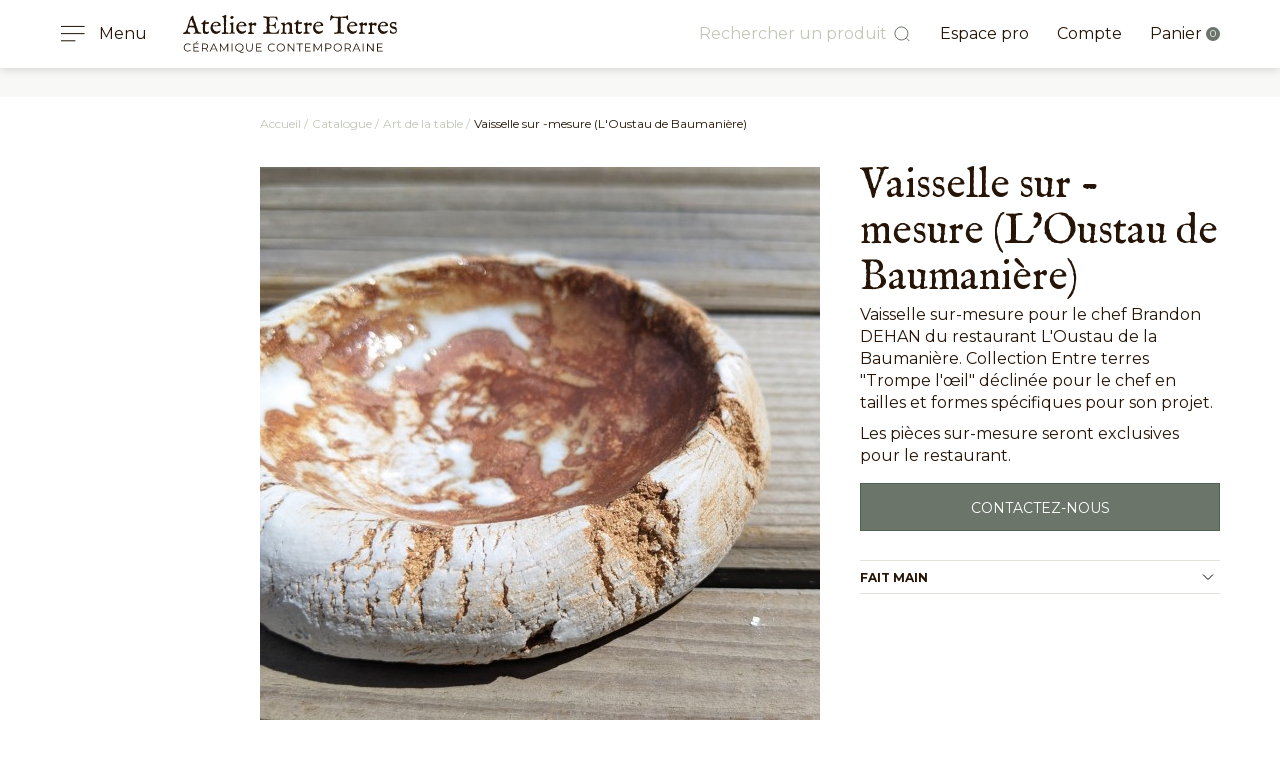

--- FILE ---
content_type: text/html; charset=utf-8
request_url: https://www.entreterres.fr/fr/343-vaisselle-sur-mesure-l-oustau-de-baumaniere.html
body_size: 115563
content:
<!doctype html>
<html lang="fr">

<head>
    
        
  <link rel="preconnect" href="//fonts.gstatic.com/" crossorigin>
<link rel="preconnect" href="//ajax.googleapis.com" crossorigin>
<script type="text/javascript">
    WebFontConfig = {
        google: { families: [ 'Montserrat:400,700', 'IM+Fell+English:400' ] }
    };
    (function() {
        var wf = document.createElement('script');
        wf.src = 'https://ajax.googleapis.com/ajax/libs/webfont/1/webfont.js';
        wf.type = 'text/javascript';
        wf.async = 'true';
        var s = document.getElementsByTagName('script')[0];
        s.parentNode.insertBefore(wf, s);
    })(); </script>


  <meta charset="utf-8">


  <meta http-equiv="x-ua-compatible" content="ie=edge">



	<link rel="canonical" href="https://www.entreterres.fr/fr/343-vaisselle-sur-mesure-l-oustau-de-baumaniere.html">

  <title>Vaisselle sur -mesure (L&#039;Oustau de Baumanière)</title>
  
    <script data-keepinline="true">
    var ajaxGetProductUrl = '//www.entreterres.fr/fr/module/cdc_googletagmanager/async';

/* datalayer */
dataLayer = window.dataLayer || [];
    let cdcDatalayer = {"pageCategory":"product","event":"view_item","ecommerce":{"currency":"EUR","items":[{"item_name":"Vaisselle sur -mesure (L'Oustau de Baumaniere)","item_id":"343","price":"0","price_tax_exc":"0","item_category":"Catalogue","item_category2":"Art de la table","quantity":1}]},"userLogged":0,"userId":"guest_290622","google_tag_params":{"ecomm_pagetype":"product","ecomm_prodid":"343","ecomm_totalvalue":0,"ecomm_category":"Art de la table","ecomm_totalvalue_tax_exc":0}};
    dataLayer.push(cdcDatalayer);

/* call to GTM Tag */
(function(w,d,s,l,i){w[l]=w[l]||[];w[l].push({'gtm.start':
new Date().getTime(),event:'gtm.js'});var f=d.getElementsByTagName(s)[0],
j=d.createElement(s),dl=l!='dataLayer'?'&l='+l:'';j.async=true;j.src=
'https://www.googletagmanager.com/gtm.js?id='+i+dl;f.parentNode.insertBefore(j,f);
})(window,document,'script','dataLayer','GTM-WHKVBBZ');

/* async call to avoid cache system for dynamic data */
dataLayer.push({
  'event': 'datalayer_ready'
});
</script>
  
  <meta name="description" content="Vaisselle (saucière, assiettes) sur-mesure. Pièces faite main en France garantie métiers d&#039;art de France. Grès.">
  <meta name="keywords" content="">
        
    
                    <link rel="alternate" href="https://www.entreterres.fr/fr/343-vaisselle-sur-mesure-l-oustau-de-baumaniere.html" hreflang="fr">
              <link rel="alternate" href="https://www.entreterres.fr/en/343-vaisselle-sur-mesure-l-oustau-de-baumaniere.html" hreflang="en-us">
              
  
<meta property="og:title" content="Vaisselle sur -mesure (L&#039;Oustau de Baumanière)"/>
<meta property="og:description" content="Vaisselle (saucière, assiettes) sur-mesure. Pièces faite main en France garantie métiers d&#039;art de France. Grès."/>
<meta property="og:type" content="website"/>
<meta property="og:url" content="https://www.entreterres.fr/fr/343-vaisselle-sur-mesure-l-oustau-de-baumaniere.html"/>
<meta property="og:site_name" content="Atelier Entre Terres"/>
<meta property="og:image" content="https://www.entreterres.fr/img/entre-terres-logo-1591890293.jpg"/>

<script type="application/ld+json">
{
    "@context" : "http://schema.org",
    "@type" : "Organization",
    "name" : "Atelier Entre Terres",
    "url" : "https://www.entreterres.fr/fr/",
    "logo" : {
        "@type":"ImageObject",
        "url":"https://www.entreterres.fr/img/entre-terres-logo-1591890293.jpg"
    }
}

</script>

<script type="application/ld+json">
{
    "@context":"http://schema.org",
    "@type":"WebPage",
    "isPartOf": {
        "@type":"WebSite",
        "url":  "https://www.entreterres.fr/fr/",
        "name": "Atelier Entre Terres"
    },
    "name": "Vaisselle sur -mesure (L&#039;Oustau de Baumanière)",
    "url":  "https://www.entreterres.fr/fr/343-vaisselle-sur-mesure-l-oustau-de-baumaniere.html"
}


</script>
    <script type="application/ld+json">
    {
    "@context": "http://schema.org/",
    "@type": "Product",
    "sku": "343",
    "name": "Vaisselle sur -mesure (L&#039;Oustau de Baumanière)",
    "description": "Vaisselle (saucière, assiettes) sur-mesure. Pièces faite main en France garantie métiers d&#039;art de France. Grès.",
    "category": "Art de la table",
    "brand": {
        "@type": "Thing",
        "name": "Entre terres"
    },
    "image" :"https://media3.entreterres.fr/1688-home_default/vaisselle-sur-mesure-l-oustau-de-baumaniere.jpg",	                "offers": {
        "@type": "Offer",
        "priceCurrency": "EUR",
        "name": "Vaisselle sur -mesure (L&#039;Oustau de Baumanière)",
        "price": "0",
        "url": "https://www.entreterres.fr/fr/343-vaisselle-sur-mesure-l-oustau-de-baumaniere.html",
        "priceValidUntil": "2026-02-06",
                "image": ["https://media2.entreterres.fr/1684-prod_big/vaisselle-sur-mesure-l-oustau-de-baumaniere.jpg","https://media3.entreterres.fr/1685-prod_big/vaisselle-sur-mesure-l-oustau-de-baumaniere.jpg","https://media1.entreterres.fr/1686-prod_big/vaisselle-sur-mesure-l-oustau-de-baumaniere.jpg","https://media2.entreterres.fr/1687-prod_big/vaisselle-sur-mesure-l-oustau-de-baumaniere.jpg","https://media3.entreterres.fr/1688-prod_big/vaisselle-sur-mesure-l-oustau-de-baumaniere.jpg","https://media3.entreterres.fr/1689-prod_big/vaisselle-sur-mesure-l-oustau-de-baumaniere.jpg","https://media2.entreterres.fr/1690-prod_big/vaisselle-sur-mesure-l-oustau-de-baumaniere.jpg","https://media1.entreterres.fr/1691-prod_big/vaisselle-sur-mesure-l-oustau-de-baumaniere.jpg","https://media2.entreterres.fr/1692-prod_big/vaisselle-sur-mesure-l-oustau-de-baumaniere.jpg"],
                                        "availability": "http://schema.org/InStock",
        "seller": {
            "@type": "Organization",
            "name": "Atelier Entre Terres"
        }
    }

}
    </script>

    <script type="application/ld+json">
    {
    "@context": "https://schema.org",
    "@type": "BreadcrumbList",
    "itemListElement": [
        {
    "@type": "ListItem",
    "position": 1,
    "name": "Accueil",
    "item": "https://www.entreterres.fr/fr/"
    },            {
    "@type": "ListItem",
    "position": 2,
    "name": "Catalogue",
    "item": "https://www.entreterres.fr/fr/10-catalogue"
    },            {
    "@type": "ListItem",
    "position": 3,
    "name": "Art de la table",
    "item": "https://www.entreterres.fr/fr/11-art-de-la-table"
    },            {
    "@type": "ListItem",
    "position": 4,
    "name": "Vaisselle sur -mesure (L&#039;Oustau de Baumanière)",
    "item": "https://www.entreterres.fr/fr/343-vaisselle-sur-mesure-l-oustau-de-baumaniere.html"
    }        ]
    }
    </script>

  



  <meta name="viewport" content="width=device-width, initial-scale=1">



  <link rel="icon" type="image/vnd.microsoft.icon" href="/img/favicon.ico?1591890308">
  <link rel="shortcut icon" type="image/x-icon" href="/img/favicon.ico?1591890308">



    <link rel="stylesheet" href="https://www.entreterres.fr/themes/off/assets/cache/theme-8b6ce4248.css" type="text/css" media="all">



  

  <script type="text/javascript">
        var AdvancedEmailGuardData = {"meta":{"isGDPREnabled":true,"isLegacyOPCEnabled":false,"isLegacyMAModuleEnabled":false,"validationError":null},"settings":{"recaptcha":{"type":"v2_cbx","key":"6Lf9VqMZAAAAAKZ7slWIpopAzTxLRPdh8LUb2D68","forms":{"register":{"size":"normal","align":"center","offset":1}},"language":"shop","theme":"light","position":"bottomright","hidden":false,"deferred":false}},"context":{"ps":{"v17":true,"v17pc":true,"v17ch":false,"v16":false,"v161":false,"v15":false},"languageCode":"fr","pageName":"product"},"trans":{"genericError":"Une erreur s'est produite, veuillez r\u00e9essayer."}};
        var PAYPLUG_DOMAIN = "https:\/\/secure.payplug.com";
        var elementorFrontendConfig = {"isEditMode":"","stretchedSectionContainer":"","is_rtl":false};
        var is_sandbox_mode = false;
        var module_name = "payplug";
        var payplug_ajax_url = "https:\/\/www.entreterres.fr\/fr\/module\/payplug\/ajax";
        var prestashop = {"cart":{"products":[],"totals":{"total":{"type":"total","label":"Total","amount":0,"value":"0,00\u00a0\u20ac"},"total_including_tax":{"type":"total","label":"Total TTC","amount":0,"value":"0,00\u00a0\u20ac"},"total_excluding_tax":{"type":"total","label":"Total HT :","amount":0,"value":"0,00\u00a0\u20ac"}},"subtotals":{"products":{"type":"products","label":"Sous-total","amount":0,"value":"0,00\u00a0\u20ac"},"discounts":null,"shipping":{"type":"shipping","label":"Livraison","amount":0,"value":"gratuit"},"tax":null},"products_count":0,"summary_string":"0 articles","vouchers":{"allowed":1,"added":[]},"discounts":[],"minimalPurchase":0,"minimalPurchaseRequired":""},"currency":{"name":"Euro","iso_code":"EUR","iso_code_num":"978","sign":"\u20ac"},"customer":{"lastname":null,"firstname":null,"email":null,"birthday":null,"newsletter":null,"newsletter_date_add":null,"optin":null,"website":null,"company":null,"siret":null,"ape":null,"is_logged":false,"gender":{"type":null,"name":null},"addresses":[]},"language":{"name":"Fran\u00e7ais (French)","iso_code":"fr","locale":"fr-FR","language_code":"fr","is_rtl":"0","date_format_lite":"d\/m\/Y","date_format_full":"d\/m\/Y H:i:s","id":1},"page":{"title":"","canonical":null,"meta":{"title":"Vaisselle sur -mesure (L'Oustau de Baumani\u00e8re)","description":"Vaisselle (sauci\u00e8re, assiettes) sur-mesure. Pi\u00e8ces faite main en France garantie m\u00e9tiers d'art de France. Gr\u00e8s.","keywords":"","robots":"index"},"page_name":"product","body_classes":{"lang-fr":true,"lang-rtl":false,"country-FR":true,"currency-EUR":true,"layout-full-width":true,"page-product":true,"tax-display-enabled":true,"product-id-343":true,"product-Vaisselle sur -mesure (L'Oustau de Baumani\u00e8re)":true,"product-id-category-11":true,"product-id-manufacturer-0":true,"product-id-supplier-0":true},"admin_notifications":[]},"shop":{"name":"Atelier Entre Terres","logo":"\/img\/entre-terres-logo-1591890293.jpg","stores_icon":"\/img\/logo_stores.png","favicon":"\/img\/favicon.ico"},"urls":{"base_url":"https:\/\/www.entreterres.fr\/","current_url":"https:\/\/www.entreterres.fr\/fr\/343-vaisselle-sur-mesure-l-oustau-de-baumaniere.html","shop_domain_url":"https:\/\/www.entreterres.fr","img_ps_url":"https:\/\/media2.entreterres.fr\/img\/","img_cat_url":"https:\/\/media1.entreterres.fr\/img\/c\/","img_lang_url":"https:\/\/media3.entreterres.fr\/img\/l\/","img_prod_url":"https:\/\/media2.entreterres.fr\/img\/p\/","img_manu_url":"https:\/\/media3.entreterres.fr\/img\/m\/","img_sup_url":"https:\/\/media1.entreterres.fr\/img\/su\/","img_ship_url":"https:\/\/media3.entreterres.fr\/img\/s\/","img_store_url":"https:\/\/media1.entreterres.fr\/img\/st\/","img_col_url":"https:\/\/media3.entreterres.fr\/img\/co\/","img_url":"https:\/\/media1.entreterres.fr\/themes\/off\/assets\/img\/","css_url":"https:\/\/media2.entreterres.fr\/themes\/off\/assets\/css\/","js_url":"https:\/\/media3.entreterres.fr\/themes\/off\/assets\/js\/","pic_url":"https:\/\/media2.entreterres.fr\/upload\/","pages":{"address":"https:\/\/www.entreterres.fr\/fr\/adresse","addresses":"https:\/\/www.entreterres.fr\/fr\/adresses","authentication":"https:\/\/www.entreterres.fr\/fr\/connexion","cart":"https:\/\/www.entreterres.fr\/fr\/panier","category":"https:\/\/www.entreterres.fr\/fr\/index.php?controller=category","cms":"https:\/\/www.entreterres.fr\/fr\/index.php?controller=cms","contact":"https:\/\/www.entreterres.fr\/fr\/nous-contacter","discount":"https:\/\/www.entreterres.fr\/fr\/reduction","guest_tracking":"https:\/\/www.entreterres.fr\/fr\/suivi-commande-invite","history":"https:\/\/www.entreterres.fr\/fr\/historique-commandes","identity":"https:\/\/www.entreterres.fr\/fr\/identite","index":"https:\/\/www.entreterres.fr\/fr\/","my_account":"https:\/\/www.entreterres.fr\/fr\/mon-compte","order_confirmation":"https:\/\/www.entreterres.fr\/fr\/confirmation-commande","order_detail":"https:\/\/www.entreterres.fr\/fr\/index.php?controller=order-detail","order_follow":"https:\/\/www.entreterres.fr\/fr\/suivi-commande","order":"https:\/\/www.entreterres.fr\/fr\/commande","order_return":"https:\/\/www.entreterres.fr\/fr\/index.php?controller=order-return","order_slip":"https:\/\/www.entreterres.fr\/fr\/avoirs","pagenotfound":"https:\/\/www.entreterres.fr\/fr\/page-introuvable","password":"https:\/\/www.entreterres.fr\/fr\/recuperation-mot-de-passe","pdf_invoice":"https:\/\/www.entreterres.fr\/fr\/index.php?controller=pdf-invoice","pdf_order_return":"https:\/\/www.entreterres.fr\/fr\/index.php?controller=pdf-order-return","pdf_order_slip":"https:\/\/www.entreterres.fr\/fr\/index.php?controller=pdf-order-slip","prices_drop":"https:\/\/www.entreterres.fr\/fr\/promotions","product":"https:\/\/www.entreterres.fr\/fr\/index.php?controller=product","search":"https:\/\/www.entreterres.fr\/fr\/recherche","sitemap":"https:\/\/www.entreterres.fr\/fr\/plan du site","stores":"https:\/\/www.entreterres.fr\/fr\/magasins","supplier":"https:\/\/www.entreterres.fr\/fr\/index.php?controller=supplier","register":"https:\/\/www.entreterres.fr\/fr\/connexion?create_account=1","order_login":"https:\/\/www.entreterres.fr\/fr\/commande?login=1"},"alternative_langs":{"fr":"https:\/\/www.entreterres.fr\/fr\/343-vaisselle-sur-mesure-l-oustau-de-baumaniere.html","en-us":"https:\/\/www.entreterres.fr\/en\/343-vaisselle-sur-mesure-l-oustau-de-baumaniere.html"},"theme_assets":"\/themes\/off\/assets\/","actions":{"logout":"https:\/\/www.entreterres.fr\/fr\/?mylogout="},"no_picture_image":{"bySize":{"small_default":{"url":"https:\/\/media2.entreterres.fr\/img\/p\/fr-default-small_default.jpg","width":98,"height":98},"cart_default":{"url":"https:\/\/media3.entreterres.fr\/img\/p\/fr-default-cart_default.jpg","width":125,"height":125},"home_default":{"url":"https:\/\/media2.entreterres.fr\/img\/p\/fr-default-home_default.jpg","width":360,"height":360},"medium_default":{"url":"https:\/\/media1.entreterres.fr\/img\/p\/fr-default-medium_default.jpg","width":452,"height":452},"large_default":{"url":"https:\/\/media3.entreterres.fr\/img\/p\/fr-default-large_default.jpg","width":560,"height":560},"prod_big":{"url":"https:\/\/media1.entreterres.fr\/img\/p\/fr-default-prod_big.jpg","width":1200,"height":1200}},"small":{"url":"https:\/\/media2.entreterres.fr\/img\/p\/fr-default-small_default.jpg","width":98,"height":98},"medium":{"url":"https:\/\/media1.entreterres.fr\/img\/p\/fr-default-medium_default.jpg","width":452,"height":452},"large":{"url":"https:\/\/media1.entreterres.fr\/img\/p\/fr-default-prod_big.jpg","width":1200,"height":1200},"legend":""}},"configuration":{"display_taxes_label":true,"display_prices_tax_incl":true,"is_catalog":false,"show_prices":true,"opt_in":{"partner":false},"quantity_discount":{"type":"discount","label":"Remise"},"voucher_enabled":1,"return_enabled":0},"field_required":[],"breadcrumb":{"links":[{"title":"Accueil","url":"https:\/\/www.entreterres.fr\/fr\/"},{"title":"Catalogue","url":"https:\/\/www.entreterres.fr\/fr\/10-catalogue"},{"title":"Art de la table","url":"https:\/\/www.entreterres.fr\/fr\/11-art-de-la-table"},{"title":"Vaisselle sur -mesure (L'Oustau de Baumani\u00e8re)","url":"https:\/\/www.entreterres.fr\/fr\/343-vaisselle-sur-mesure-l-oustau-de-baumaniere.html"}],"count":4},"link":{"protocol_link":"https:\/\/","protocol_content":"https:\/\/"},"time":1769036536,"static_token":"41c624882ddafb7f7a6e30cc18512bce","token":"800a1a7dbc0ccd77a4f872ff60ea9af9"};
      </script>



  <!-- emarketing start -->


<!-- emarketing end -->




    
</head>

<body id="product" class="lang-fr country-fr currency-eur layout-full-width page-product tax-display-enabled product-id-343 product-vaisselle-sur-mesure-l-oustau-de-baumaniere- product-id-category-11 product-id-manufacturer-0 product-id-supplier-0">



    <!-- Google Tag Manager (noscript) -->
<noscript><iframe src="https://www.googletagmanager.com/ns.html?id=GTM-WHKVBBZ"
height="0" width="0" style="display:none;visibility:hidden"></iframe></noscript>
<!-- End Google Tag Manager (noscript) -->



<main id="page">
        
                    
                <header id="header">
            
                <div id="header-sticky">
    <div id="header-sticky-wrapper">
        
            <div class="container">
                <nav id="header-nav">
                    <div class="row align-items-center">
                        <div class="col-md-5 header-logo">
                            <div id="burger-menu"><svg xmlns="http://www.w3.org/2000/svg" id="Calque_1" data-name="Calque 1" viewBox="0 0 40 40" class="svg-interface-menu-burger">
  <line id="Ligne_5" data-name="Ligne 5" x1="9.77" y1="12.13" x2="32.77" y2="12.13" fill="none" stroke="#261507"/>
  <line id="Ligne_6" data-name="Ligne 6" x1="9.77" y1="19.13" x2="32.77" y2="19.13" fill="none" stroke="#261507"/>
  <line id="Ligne_7" data-name="Ligne 7" x1="9.77" y1="26.13" x2="23.77" y2="26.13" fill="none" stroke="#261507"/>
</svg>Menu</div>
                            <a href="https://www.entreterres.fr/">
                                <svg xmlns="http://www.w3.org/2000/svg" id="Calque_1" data-name="Calque 1" viewBox="0 0 265.41 47.27" class="svg-logo-header">
  <g id="Atelier_Entre_Terres" data-name="Atelier Entre Terres" style="isolation: isolate">
    <g style="isolation: isolate">
      <path d="M0,22.73a.56.56,0,0,1,.2-.45A1.54,1.54,0,0,1,.66,22a4.26,4.26,0,0,1,.54-.14,1.19,1.19,0,0,0,.44-.17l.13-.1.17-.15.18-.16.15-.1L3,20.84a1.07,1.07,0,0,0,.35-.36,6.32,6.32,0,0,0,.42-.66c.14-.24.27-.48.4-.72s.21-.41.26-.52a.34.34,0,0,0,0-.17c0-.1,0-.17,0-.22A1.2,1.2,0,0,1,4.58,18a.34.34,0,0,0,0-.13.56.56,0,0,0,.11-.15c.06-.08.11-.16.18-.24s.11-.16.16-.24l.09-.15a.31.31,0,0,0,0-.12l0-.22,0-.22c0-.08,0-.12,0-.14a6.3,6.3,0,0,1,.27-1l.36-1c.12-.33.22-.67.32-1a6.44,6.44,0,0,0,.19-1.05l1.07-3A4.48,4.48,0,0,0,7.74,8,6.43,6.43,0,0,1,8,6.67a9.18,9.18,0,0,1,.64-1.19A10.77,10.77,0,0,0,9.3,4.22a3.37,3.37,0,0,0,.13-.73,1.54,1.54,0,0,1,.24-.71,4.6,4.6,0,0,1,.39-.42l.67-.64a8.65,8.65,0,0,1,.71-.58,1,1,0,0,1,.5-.25.39.39,0,0,1,.4.22.71.71,0,0,1,.17.2.91.91,0,0,1,.08.17,4.45,4.45,0,0,0,.22.57,3.37,3.37,0,0,1,.24.61L13,3a1.13,1.13,0,0,0,.1.46c.07.16.12.3.17.4.11.36.21.72.3,1.06a9.91,9.91,0,0,1,.21,1,1.77,1.77,0,0,0,.21.57,1.28,1.28,0,0,1,.14.59l0,.25a2.73,2.73,0,0,1,.42.45,2.18,2.18,0,0,1,.23.42c.06.14.11.29.17.45a5.47,5.47,0,0,0,.27.59,2.75,2.75,0,0,1,.24.58c0,.18.09.37.13.56s.08.38.12.59a4.14,4.14,0,0,0,.2.67,2.69,2.69,0,0,0,.1.27.75.75,0,0,1,.09.25v.59a.42.42,0,0,0,.06.14c0,.08.09.16.14.24l.14.26a.73.73,0,0,1,.07.17v.09c0,.05,0,.1,0,.16a.88.88,0,0,0,0,.16c0,.05,0,.08,0,.08l.44.44a.41.41,0,0,1,.14.21,2.33,2.33,0,0,1,0,.28l0,.29a.75.75,0,0,0,.09.29,8.16,8.16,0,0,1,.33.9,6,6,0,0,0,.38.92,4.65,4.65,0,0,1,.23.69,3,3,0,0,1,.1.71V19a3.33,3.33,0,0,0,.45.64,3.62,3.62,0,0,1,.4.55,2.6,2.6,0,0,0,.3.54,2,2,0,0,0,.31.33,1.22,1.22,0,0,0,.28.2,2,2,0,0,1,.29.15,2.72,2.72,0,0,0,.71.29,7.86,7.86,0,0,0,.93.19l.43.11a.51.51,0,0,1,.25.37,1.68,1.68,0,0,1,.05.41.5.5,0,0,1-.26.48,1,1,0,0,1-.52.15l-1.33-.08h-.33a.51.51,0,0,0-.21-.1,1.31,1.31,0,0,0-.27-.06H19.6a.4.4,0,0,1-.15,0H17.59a.44.44,0,0,0-.22-.19,1.12,1.12,0,0,0-.29,0,5.86,5.86,0,0,0-1.34.17,6.31,6.31,0,0,1-1.47.16h-.35a3.54,3.54,0,0,1-.47,0,.82.82,0,0,1-.4-.12c-.06,0-.08-.12-.08-.27l0-.25a.35.35,0,0,0,0-.14v-.09a.13.13,0,0,1,.09-.14,2.92,2.92,0,0,1,.65-.19l.68-.14a1.68,1.68,0,0,0,.56-.22.45.45,0,0,0,.22-.42v0c0-.24,0-.51-.05-.82s0-.61,0-.92a.6.6,0,0,0-.1-.32.8.8,0,0,1-.12-.32v-.95a3.79,3.79,0,0,0-.19-.65,6.94,6.94,0,0,0-.41-.88,5.16,5.16,0,0,0-.52-.77.77.77,0,0,0-.57-.34,2.28,2.28,0,0,0-.83.17,2.25,2.25,0,0,1-.87.17,1.87,1.87,0,0,1-.71-.14A1.92,1.92,0,0,0,10,15.3H9a4.87,4.87,0,0,0-.66,0,1.35,1.35,0,0,0-.62.21,3.45,3.45,0,0,0-.89.75,3,3,0,0,0-.59,1.18l-.11,1.1a.54.54,0,0,1,0,.15L6.06,19,6,19.26a.9.9,0,0,0,0,.15.51.51,0,0,1,0,.09.49.49,0,0,0,0,.12A.71.71,0,0,0,6,20c.06.09.14.21.24.38l.21.37a2.65,2.65,0,0,0,.27.41,1.63,1.63,0,0,0,.59.29l.72.24a2.39,2.39,0,0,1,.62.31.62.62,0,0,1,.26.52v.11a1,1,0,0,1-.46.8,2.07,2.07,0,0,1-1,.2L6.16,23.3H5l-.57.05a4.56,4.56,0,0,0-.49.08.87.87,0,0,0-.32.14H2.87l-.69,0-.5,0H1.45A2.07,2.07,0,0,1,1,23.59a2,2,0,0,1-.48-.18,1.59,1.59,0,0,1-.37-.29A.56.56,0,0,1,0,22.73ZM8.05,12.14l0,.34a1.62,1.62,0,0,0,0,.3.72.72,0,0,0,.2.59,1.08,1.08,0,0,0,.63.15.09.09,0,0,0,.08,0l0,0,.21,0,.26-.05.27.05.21,0h2.45c.71,0,1.07-.32,1.07-1a.94.94,0,0,0-.11-.36,3.57,3.57,0,0,0-.24-.48l-.27-.54a3.25,3.25,0,0,1-.2-.54.25.25,0,0,0-.07-.19l-.74-1.09a.3.3,0,0,0,0-.16A.51.51,0,0,1,11.64,9l-.08-.33-.18-.79c-.08-.31-.17-.61-.27-.89a4,4,0,0,0-.35-.72.55.55,0,0,0-.43-.3c-.1,0-.22.14-.36.41a9.44,9.44,0,0,0-.48,1Q9.24,8,9,8.74c-.18.51-.33,1-.46,1.45s-.25.86-.34,1.22A3.69,3.69,0,0,0,8.05,12.14Z" fill="#261507"/>
      <path d="M24.69,17.33l-.1-1.56.1-1.63v-.47c0-.05,0-.11,0-.19a.74.74,0,0,0,0-.18,3.11,3.11,0,0,0-.15-.93,8.76,8.76,0,0,1-.21-.93,1.18,1.18,0,0,0-.45-.16,5.78,5.78,0,0,1-.57-.12A1.28,1.28,0,0,1,22.9,11a.48.48,0,0,1-.21-.43.58.58,0,0,1,.22-.5,2.12,2.12,0,0,1,.52-.28,6.45,6.45,0,0,1,.62-.21,1.22,1.22,0,0,0,.53-.28q.2-.16.45-.42a4.73,4.73,0,0,0,.36-.39c.08-.17.2-.38.34-.63a6.76,6.76,0,0,1,.46-.72,3.18,3.18,0,0,1,.53-.61.8.8,0,0,1,.56-.26.45.45,0,0,1,.31.1.76.76,0,0,1,.18.25,1.73,1.73,0,0,1,.11.32c0,.12,0,.23,0,.33V9l.08.11h.73a5.31,5.31,0,0,0,.72-.05c.22,0,.43-.08.62-.13l.56-.12a2.74,2.74,0,0,1,.59-.06,1,1,0,0,1,.73.33,1.12,1.12,0,0,1,.3.78,1.26,1.26,0,0,1-.12.59.94.94,0,0,1-.33.38,1.4,1.4,0,0,1-.52.19,3.37,3.37,0,0,1-.66.06l-1-.08-.78.08L28.06,11a.67.67,0,0,0-.58.56l.14,1.18a1.52,1.52,0,0,1-.06.42c0,.13-.09.27-.14.41s-.1.29-.14.43a1.74,1.74,0,0,0-.06.45v.29l.14,1.81a.6.6,0,0,0-.06.19V17a.64.64,0,0,0,0,.2.62.62,0,0,1,0,.18,8.85,8.85,0,0,1,.05.89q0,.39,0,.75c0,.24-.06.48-.1.71l.06.09.11.16.1.17c0,.06.05.09.07.1a.85.85,0,0,0,.29.28l.32.17.34.14a1.29,1.29,0,0,1,.35.24h.6A3.08,3.08,0,0,0,30.2,21l.64-.16.59-.17a2.35,2.35,0,0,1,.6-.08.3.3,0,0,1,.28.19.76.76,0,0,1,.1.36c0,.06,0,.11,0,.15a.3.3,0,0,1,0,.1l-.09.11-.13.17-.22.31-.15.16-.22.27-.25.29-.19.19a1.49,1.49,0,0,1-.47.33,6.5,6.5,0,0,1-.66.27,4.68,4.68,0,0,1-.66.18,2.86,2.86,0,0,1-.51.06l-2-.4a3.66,3.66,0,0,1-.59-.24,3.94,3.94,0,0,1-.63-.36,2.77,2.77,0,0,1-.54-.48,1.25,1.25,0,0,1-.28-.58V20.59c-.06-.35-.12-.69-.18-1a4.64,4.64,0,0,1-.11-1Z" fill="#261507"/>
      <path d="M34.09,16.48a2.85,2.85,0,0,1,0-.3c0-.15.05-.31.08-.48s0-.34.06-.5,0-.26,0-.31a5.79,5.79,0,0,1,.34-1.53,8.9,8.9,0,0,1,.69-1.51,7.61,7.61,0,0,1,1-1.33,6.24,6.24,0,0,1,1.21-1s.06-.05.16-.1L38,9.22a2.53,2.53,0,0,0,.33-.16A.76.76,0,0,0,38.5,9a1.82,1.82,0,0,0,.29-.16l.37-.24.37-.21a.83.83,0,0,1,.35-.09.69.69,0,0,1,.22,0,1,1,0,0,1,.21.1l.51-.06a4,4,0,0,1,.49,0,3.94,3.94,0,0,1,.5,0l.5.06.21.07.15.07.13,0,.18.09.32.16a3.37,3.37,0,0,0,.32.17l.22.08s0,0,.11,0l.14,0,.63.34,1.4,1.29a1.67,1.67,0,0,1,.2.41c.09.22.18.47.27.73l.23.76a2.15,2.15,0,0,1,.1.47.5.5,0,0,1-.12.35,1.29,1.29,0,0,1-.3.22,1.47,1.47,0,0,1-.37.13l-.33.05h-.07l-.5,0-.74,0H43.31a1,1,0,0,1-.3.09l-.28,0L41.62,14a2.15,2.15,0,0,0-.64.11,2.22,2.22,0,0,1-.65.11.64.64,0,0,1-.4-.15.68.68,0,0,0-.43-.15.42.42,0,0,0-.16.07.47.47,0,0,1-.2.07L38,14a1.1,1.1,0,0,0-.47.1,2.12,2.12,0,0,0-.5.33c0,.27,0,.5-.06.71s0,.43,0,.68a2.66,2.66,0,0,0,0,.53,1.66,1.66,0,0,0,.11.38,3.13,3.13,0,0,0,.19.36c.07.12.16.27.25.44l.16.3a4.15,4.15,0,0,0,1,1.44,4.72,4.72,0,0,0,1.66.86c0,.05.07.1.23.15a3.4,3.4,0,0,0,.5.1,5.23,5.23,0,0,0,.75.08,7.9,7.9,0,0,0,1.07-.07,7.62,7.62,0,0,0,1.06-.2,5.49,5.49,0,0,0,1-.37,2.89,2.89,0,0,0,.78-.58H46a.49.49,0,0,1,.26,0,.66.66,0,0,1,.15.31,7.05,7.05,0,0,1-.13.8A2.58,2.58,0,0,1,46,21a2.15,2.15,0,0,1-.38.53A4.19,4.19,0,0,1,45,22a.78.78,0,0,1-.23.13l-.21.07a1.18,1.18,0,0,0-.19.1.77.77,0,0,0-.23.22l-1.67.84-.19,0-1.17.19a7,7,0,0,1-2.36-.38,6.07,6.07,0,0,1-1.87-1.07,7.16,7.16,0,0,1-1.42-1.66,11.43,11.43,0,0,1-1-2.14,3.72,3.72,0,0,1-.17-.87A3.2,3.2,0,0,0,34.09,16.48Zm3.08-4.26a1.31,1.31,0,0,0,0,.23,1.23,1.23,0,0,0,.07.32,1.36,1.36,0,0,0,.11.28c0,.08.08.13.12.14H38l2.08-.33,1.33.11a2.9,2.9,0,0,0,.62-.06l.6-.14.51-.09a.82.82,0,0,0,.34-.15.69.69,0,0,0,.2-.29,1.69,1.69,0,0,0,.06-.51,1.56,1.56,0,0,0-.3-1,2.54,2.54,0,0,0-.74-.68,3.31,3.31,0,0,0-1-.4,3.92,3.92,0,0,0-1-.14,1.24,1.24,0,0,0-.31.06L40,9.76l-.53.19a4.7,4.7,0,0,0-.5.21l-.4.22a.74.74,0,0,0-.22.18l-.33.71a1.14,1.14,0,0,1-.23.2,2.69,2.69,0,0,0-.27.2,1.2,1.2,0,0,0-.22.24A.54.54,0,0,0,37.17,12.22Z" fill="#261507"/>
      <path d="M48.67,23.44h-.11l-.14,0h-.33l-.18-.16v-.73l.36-.57a1,1,0,0,1,.32-.07h.21l.29,0a1.07,1.07,0,0,0,.36-.08,2.75,2.75,0,0,0,.52.07,2.12,2.12,0,0,0,.36-.37,3.72,3.72,0,0,0,.3-.52,2.92,2.92,0,0,0,.21-.56,2.58,2.58,0,0,0,.07-.51V17.07a4.77,4.77,0,0,1,.06-.74q0-.42-.06-.84c0-.27,0-.55,0-.83L50.75,13c0-.49-.06-1-.08-1.47s0-1,0-1.48a.37.37,0,0,1,0-.12.46.46,0,0,1,.14-.12,1.5,1.5,0,0,1-.07-.45c0-.13,0-.28,0-.44s0-.29,0-.44A1.69,1.69,0,0,1,50.8,8a.5.5,0,0,1-.2-.23,1,1,0,0,1-.07-.42.42.42,0,0,1,.13-.33.54.54,0,0,0,.12-.38c0-.23,0-.47,0-.73a4.59,4.59,0,0,0-.13-.8,5,5,0,0,1-.11-.87c0-.22,0-.46,0-.71a1.15,1.15,0,0,0-.32-.28L49.7,3c-.18-.1-.34-.2-.5-.31a1,1,0,0,1-.32-.35c-.09-.17-.14-.27-.17-.31a.4.4,0,0,1-.07-.13,1.3,1.3,0,0,1,.06-.32.3.3,0,0,1,.24-.24c.22-.05.44-.12.67-.19S50,1,50.12,1L50.29,1l.28-.13.28-.14A.76.76,0,0,0,51,.56l.55-.17.51-.17L52.6.08A3.5,3.5,0,0,1,53.19,0l.26,0a.11.11,0,0,1,.11.12c0,.27.07.53.09.79s0,.5,0,.74,0,.48,0,.73,0,.48-.09.71a2.64,2.64,0,0,0-.15.7q0,.37,0,.75v.82l0,1.07a1,1,0,0,1,.09.25,1.62,1.62,0,0,1,0,.33v.45a.53.53,0,0,1-.06.22l.11,1a2.16,2.16,0,0,1-.2.51,2,2,0,0,0-.22.57.53.53,0,0,0,.08.31,1.11,1.11,0,0,1,.11.35c0,.4.06.79.07,1.17s0,.77,0,1.17q-.09.36-.18.63a1.59,1.59,0,0,0-.11.56v.25c0,.22,0,.42,0,.6s0,.36.07.54,0,.36.07.55,0,.42.06.67a4.81,4.81,0,0,1,0,.7c0,.2,0,.44-.07.72q0,.09,0,.27c0,.11,0,.23-.05.35s0,.23,0,.33,0,.18,0,.22v0s0,.15.07.31l.09.48c0,.17.06.33.09.47a1.23,1.23,0,0,1,0,.28l.11.24h0s0,0,.06.05a.1.1,0,0,0,0,.06.26.26,0,0,1,.08.13.31.31,0,0,0,.07.14.49.49,0,0,0,.17.14,1.37,1.37,0,0,0,.38.13.94.94,0,0,0,.46.19h.08l.1,0,.3,0,.36.05A2.78,2.78,0,0,1,56,22a.87.87,0,0,1,.32.22.23.23,0,0,1,.1.16,2.18,2.18,0,0,1,0,.28v.53a.64.64,0,0,1,0,.2.22.22,0,0,1-.12.13.78.78,0,0,0-.26,0h-.49l-.32,0-.48-.07h-.13l-.22,0h-.35l-.77,0H53.2l-.61.05-.52.07-.48.07a3.12,3.12,0,0,1-.54,0l-.78-.07a5.23,5.23,0,0,0-.77-.05Z" fill="#261507"/>
      <path d="M58.27,23.33a.46.46,0,0,0-.29.07.44.44,0,0,1-.21.07.24.24,0,0,1-.15-.06,1.74,1.74,0,0,0-.26-.16s0,0,0-.09,0-.1,0-.16a1.14,1.14,0,0,1-.05-.23l0-.09.09-.16.09-.16.08-.11.3-.17h.34a3.2,3.2,0,0,0,.65-.06.64.64,0,0,0,.46-.35c0-.35.07-.69.1-1a5.19,5.19,0,0,1,.15-1l.19-.73V17.52l.08-1.41v-.92a1.19,1.19,0,0,0,0-.17,1.77,1.77,0,0,1-.07-.29l-.06-.32a1.12,1.12,0,0,1,0-.22V12.7a3.68,3.68,0,0,0-.2-.42,1.41,1.41,0,0,0-.29-.36l-.48-.15a3.23,3.23,0,0,1-.48-.41,1.58,1.58,0,0,1-.33-.55.35.35,0,0,1,.08-.26.41.41,0,0,1,.2-.14l.27-.08.26-.06,1.16-.6.24-.1a1.11,1.11,0,0,0,.19-.09.77.77,0,0,0,.18-.1,1.7,1.7,0,0,0,.2-.19l.45,0h.24l.2,0h.16l.23.05.23.06.16,0a.33.33,0,0,1,.18.26,1.56,1.56,0,0,1,0,.35v.5l-.11.37c0,.68-.08,1.35-.08,2s0,1.34,0,2l-.08.56s0,0,0,.11a1.41,1.41,0,0,0,0,.22v.93a1.22,1.22,0,0,0,0,.21c0,.06,0,.09,0,.09a1.62,1.62,0,0,0,0,.21,1,1,0,0,0,.05.2v.32s0,.12,0,.25,0,.29,0,.47,0,.33,0,.5,0,.27,0,.35,0,.24,0,.44,0,.42.06.65.05.45.07.65,0,.35,0,.43a.31.31,0,0,0,.18.27,2.37,2.37,0,0,0,.29.14h.19l.33,0,.32,0h.21a1.59,1.59,0,0,1,.18.27.88.88,0,0,1,.07.36,2.85,2.85,0,0,1,0,.42.39.39,0,0,1-.18.28.87.87,0,0,1-.42.18,3.62,3.62,0,0,1-.47,0h-.28l-.38-.15H60.47l-.2,0-.25,0h-.44Zm.45-20.71.48-.48.52-.41.16-.32a.78.78,0,0,1,.42-.17l.42,0h.16l.09.05.15.06.15,0,.11,0a.56.56,0,0,0,.19.05l.27.05.27,0h.17s.09.07.14.18a2.23,2.23,0,0,1,.13.39c0,.14.07.27.1.4s0,.22,0,.26a2.86,2.86,0,0,1-.09.73,1.2,1.2,0,0,1-.4.6l-.08,0L62,4.2a1.06,1.06,0,0,0-.22.07l-.08.1-.14.14-.15.12-.1.07a.35.35,0,0,1-.27.13h-.95a1.28,1.28,0,0,1-.29,0,.93.93,0,0,1-.35-.2c-.18-.25-.34-.5-.5-.71a1.45,1.45,0,0,1-.23-.83Z" fill="#261507"/>
      <path d="M66,16.48a2.85,2.85,0,0,1,0-.3c0-.15,0-.31.07-.48a4.84,4.84,0,0,0,.06-.5,3,3,0,0,0,0-.31,6.18,6.18,0,0,1,.33-1.53,9,9,0,0,1,.7-1.51,7.56,7.56,0,0,1,1-1.33,6.29,6.29,0,0,1,1.22-1s.06-.05.16-.1a2.39,2.39,0,0,1,.32-.16l.33-.16L70.38,9a1.82,1.82,0,0,0,.28-.16L71,8.55l.38-.21a.79.79,0,0,1,.34-.09.75.75,0,0,1,.23,0l.21.1c.17,0,.34,0,.51-.06a3.93,3.93,0,0,1,.49,0,4.1,4.1,0,0,1,.5,0l.5.06.2.07.16.07.12,0,.19.09.31.16L75.5,9l.22.08s0,0,.11,0l.14,0,.62.34L78,10.77a2.16,2.16,0,0,1,.2.41l.26.73c.09.27.17.52.24.76a3.05,3.05,0,0,1,.1.47.5.5,0,0,1-.13.35,1.06,1.06,0,0,1-.29.22,1.63,1.63,0,0,1-.37.13l-.34.05h-.06l-.51,0-.73,0H75.19a1.15,1.15,0,0,1-.31.09l-.27,0L73.5,14a2.22,2.22,0,0,0-.65.11,2.16,2.16,0,0,1-.65.11.66.66,0,0,1-.4-.15.68.68,0,0,0-.42-.15.44.44,0,0,0-.17.07A.44.44,0,0,1,71,14L69.83,14a1,1,0,0,0-.47.1,1.94,1.94,0,0,0-.5.33c0,.27,0,.5-.06.71s0,.43,0,.68a2.66,2.66,0,0,0,0,.53,2.4,2.4,0,0,0,.12.38,3,3,0,0,0,.18.36c.08.12.16.27.26.44l.15.3a4,4,0,0,0,1,1.44,4.67,4.67,0,0,0,1.65.86c0,.05.08.1.23.15a3.29,3.29,0,0,0,.51.1,5.23,5.23,0,0,0,.75.08,7.75,7.75,0,0,0,1.06-.07,7.1,7.1,0,0,0,1.06-.2,5.22,5.22,0,0,0,1-.37,2.94,2.94,0,0,0,.79-.58h.25a.54.54,0,0,1,.26,0,1,1,0,0,1,.15.31,6.9,6.9,0,0,1-.14.8,2.23,2.23,0,0,1-.23.63,2.45,2.45,0,0,1-.38.53,4.19,4.19,0,0,1-.61.49,1,1,0,0,1-.24.13l-.2.07a1.24,1.24,0,0,0-.2.1.9.9,0,0,0-.22.22l-1.67.84-.19,0L73,23.52a6.91,6.91,0,0,1-2.36-.38,6.07,6.07,0,0,1-1.87-1.07,6.93,6.93,0,0,1-1.42-1.66,11.46,11.46,0,0,1-1-2.14,3.72,3.72,0,0,1-.17-.87A3.54,3.54,0,0,0,66,16.48Zm3.08-4.26a1.11,1.11,0,0,0,0,.23c0,.11,0,.21.07.32a2.33,2.33,0,0,0,.11.28c0,.08.08.13.13.14h.48l2.08-.33,1.33.11a2.87,2.87,0,0,0,.61-.06l.6-.14.51-.09a.86.86,0,0,0,.35-.15.67.67,0,0,0,.19-.29,1.69,1.69,0,0,0,.06-.51,1.62,1.62,0,0,0-.29-1,2.58,2.58,0,0,0-.75-.68,3.25,3.25,0,0,0-1-.4,4,4,0,0,0-1-.14,1.17,1.17,0,0,0-.31.06,3.85,3.85,0,0,0-.46.14L71.3,10c-.18.06-.34.14-.5.21l-.39.22a.63.63,0,0,0-.22.18l-.33.71a1,1,0,0,1-.24.2l-.27.2a1.6,1.6,0,0,0-.22.24A.62.62,0,0,0,69.05,12.22Z" fill="#261507"/>
      <path d="M80.61,22.38c0-.09,0-.15.16-.18a.66.66,0,0,0,.25-.14.93.93,0,0,1,.39-.26,2.49,2.49,0,0,0,.32-.13.41.41,0,0,0,.18-.19.32.32,0,0,1,.21-.18l.38-.13c.06,0,.11-.05.16-.14a1.17,1.17,0,0,1,.07-.15,1.94,1.94,0,0,1,0-.27v-.76a2.63,2.63,0,0,1,0-.3l.1-.47V16.67a1,1,0,0,1,0-.14,2.23,2.23,0,0,1,0-.23l0-.24a.61.61,0,0,1,0-.14v-.11c0-.06,0-.16,0-.29l0-.39c0-.13,0-.24,0-.35a1.77,1.77,0,0,1,0-.19,1,1,0,0,1,0-.15l0-.24a2.08,2.08,0,0,1,0-.23c0-.07,0-.13,0-.16a1.77,1.77,0,0,0-.15-.42c-.08-.13-.16-.26-.25-.38s-.19-.24-.3-.36l-.3-.35s0,0-.11-.12a.44.44,0,0,1-.09-.15l-.92-.86.75-.76.13-.07.22-.1.24-.1.17-.06a.48.48,0,0,1,.14-.06l.22,0,.22,0h.13a2.23,2.23,0,0,0,.54-.25l.47-.33a4.09,4.09,0,0,1,.48-.29A1.25,1.25,0,0,1,84.88,9h.24l.18.17.23.21a.81.81,0,0,1,.11.43c0,.17,0,.34,0,.5a.86.86,0,0,0,.11.41c.06.12.19.17.4.17h.1s.06,0,.06,0a.68.68,0,0,0,.17-.07l.23-.13.22-.16.14-.12.64-.49a1.37,1.37,0,0,1,.21-.14l.23-.18h.13l.22,0,.23,0,.16,0,.1,0,.19-.07.18-.06.09,0h.17a.8.8,0,0,1,.59.22,3.72,3.72,0,0,1,.41.48.76.76,0,0,1,.13.4.82.82,0,0,0,.11.38.13.13,0,0,0,0,.1l.06.06a4,4,0,0,1-.21,1.34,1.9,1.9,0,0,1-.71.94l-.33.06-.31,0a1.88,1.88,0,0,1-.48,0,.39.39,0,0,1-.24-.12.77.77,0,0,1-.13-.2,2.94,2.94,0,0,0-.18-.3.78.78,0,0,0-.26-.22,1.23,1.23,0,0,0-.29-.13l-.25-.05-.15,0-.67-.11-.57.16-.18.25a.47.47,0,0,0-.22.15,2.57,2.57,0,0,0-.28.29,1.86,1.86,0,0,0-.22.35.59.59,0,0,0-.1.29l-.08,1.12.08.44v.81a1.5,1.5,0,0,0,0,.18.89.89,0,0,0,0,.23l-.11,1.4.11.54a.54.54,0,0,1,0,.21.62.62,0,0,0-.06.29l.11.53-.11.58v0a0,0,0,0,0,0,0,1.34,1.34,0,0,0,.1.27l.19.36.19.35a2.58,2.58,0,0,1,.12.24l0,.06a.08.08,0,0,0,.08.05,1.56,1.56,0,0,1,.27.2.8.8,0,0,0,.32.19l.28.09.37.08.39.11.37.16a2,2,0,0,1,.18.3.91.91,0,0,1,.08.37.49.49,0,0,1,0,.25.66.66,0,0,1-.17.16.58.58,0,0,1-.31.06l-.5.05-.48,0h-.35a.93.93,0,0,1-.27,0,1.12,1.12,0,0,0-.32,0,2.82,2.82,0,0,0-.83.12,3.09,3.09,0,0,1-.8.11l-.7-.23-1,.23h-.27l-.21-.15-.18,0-.4-.05a.19.19,0,0,1-.13-.06l-.15-.05L80.73,23a.56.56,0,0,1-.12-.33v-.29Z" fill="#261507"/>
      <path d="M99.22,22.41a.59.59,0,0,1,.23-.49,2,2,0,0,1,.54-.3,3.12,3.12,0,0,1,.65-.17,4,4,0,0,1,.55,0h1.26a1,1,0,0,0,.36-.18,2.6,2.6,0,0,0,.43-.33,2.67,2.67,0,0,0,.38-.44,1.05,1.05,0,0,0,.19-.46,5.12,5.12,0,0,0,0-.7,4.7,4.7,0,0,0,0-.63l.22-.34a11,11,0,0,1-.3-1.6c0-.53-.07-1.05-.07-1.56a3,3,0,0,1,0-.39l.06-.48.09-.46c0-.15.06-.29.09-.4l0-.11a.54.54,0,0,0,.06-.16,1.28,1.28,0,0,1,.11-.2c0-.05,0-.11.07-.17a.27.27,0,0,0,0-.13.28.28,0,0,0-.13-.22.37.37,0,0,0-.2-.09l.06-1c0-.35,0-.69,0-1s0-.7,0-1l-.06-1a2.1,2.1,0,0,1-.09-.32,1.91,1.91,0,0,1,0-.28l.11-.92L103.81,5a.77.77,0,0,0-.16-.42,3.23,3.23,0,0,0-.38-.45,3.55,3.55,0,0,0-.45-.36,1.74,1.74,0,0,0-.37-.18h-1.12l-.13-.06-.09-.05-.08,0a4.67,4.67,0,0,0-.49-.1,2.12,2.12,0,0,1-.51-.13A1,1,0,0,1,99.64,3a.82.82,0,0,1-.16-.53A1,1,0,0,1,99.56,2a.49.49,0,0,1,.23-.22,1.2,1.2,0,0,1,.36-.08l.47,0c.29,0,.56,0,.82,0a1.35,1.35,0,0,1,.67.24l.16,0,.14,0h.29a10.65,10.65,0,0,1,1.56.12c.53.08,1,.14,1.47.18l.89.16A1.25,1.25,0,0,0,107,2.3l.44-.15.44-.16a1.68,1.68,0,0,1,.44-.07.45.45,0,0,1,.26.08.65.65,0,0,0,.35.08.22.22,0,0,0,.15-.08.3.3,0,0,1,.24-.08l.24,0c.06,0,.11.06.17.14h.61a2.17,2.17,0,0,0,.68-.12,2.27,2.27,0,0,1,.72-.12,1,1,0,0,1,.34,0,1,1,0,0,1,.36.2l2.82.14.37,0,.33,0a2.27,2.27,0,0,1,.3.06h.18a.73.73,0,0,1,.21.06.65.65,0,0,1,.16.13.27.27,0,0,1,.07.2c0,.1.06.25.1.46s.06.44.08.68.05.47.06.67,0,.36,0,.44q.07.54.12,1.08c0,.36,0,.72,0,1.08h-.25c-.23,0-.42-.18-.56-.53a3.13,3.13,0,0,0-.21-.26.6.6,0,0,1-.09-.15c-.15-.2-.29-.41-.45-.65s-.28-.45-.41-.66l-.33-.57c-.09-.17-.15-.3-.18-.37a2.64,2.64,0,0,0-.4-.12l-.39-.08a1.69,1.69,0,0,1-.34-.1.7.7,0,0,1-.27-.25.5.5,0,0,0-.48-.23c-.09,0-.15,0-.16,0l-.19,0-.24,0a4.58,4.58,0,0,1-.53,0l-.44,0c-.08,0-.12,0-.14,0a.16.16,0,0,0-.11,0l-.06,0,0,0q-.35,0-.69-.06l-.69,0-.67,0-.67.06a.75.75,0,0,0-.25.13,1.37,1.37,0,0,0-.27.22,3.33,3.33,0,0,0-.25.28.74.74,0,0,0-.14.26,6.89,6.89,0,0,0-.15,1.2c0,.44,0,.89,0,1.36V8.22a.69.69,0,0,0-.18.35,2.63,2.63,0,0,0,0,.43v.55c0,.25,0,.49,0,.73a3.2,3.2,0,0,0,.11.7,3.27,3.27,0,0,0,.28.67,2.72,2.72,0,0,0,.49.62l2.51.09a1.62,1.62,0,0,0,.58-.11l.19-.05a.83.83,0,0,1,.22,0l.61,0a.77.77,0,0,0,.48-.16,1.12,1.12,0,0,0,.29-.12,1.94,1.94,0,0,0,.33-.2l.3-.23a1.52,1.52,0,0,0,.22-.21,2.77,2.77,0,0,0,.21-.61c.08-.28.17-.57.27-.85a5.27,5.27,0,0,1,.33-.75c.12-.22.26-.33.41-.33s.26.1.38.3v1.44a2,2,0,0,1,0,.36c0,.1-.08.25-.15.44l-.19.25L115,12s0,.17,0,.37,0,.44.06.7,0,.54.07.81,0,.51,0,.68l-.08.58a1,1,0,0,0,.09.45.75.75,0,0,1,.1.35,1.54,1.54,0,0,1-.15.7.57.57,0,0,1-.56.3.55.55,0,0,1-.31-.07.51.51,0,0,1-.16-.17.61.61,0,0,1-.07-.24,2.45,2.45,0,0,1,0-.27V16a.67.67,0,0,0,0-.18l-.44-.76v-.49q0-.19-.36-.39a4.52,4.52,0,0,0-.86-.34c-.34-.1-.72-.2-1.13-.28s-.81-.16-1.2-.22-.75-.11-1.06-.14-.55-.05-.7-.05a.72.72,0,0,0-.49.18,1.73,1.73,0,0,0-.36.44,2.06,2.06,0,0,0-.23.55,4.68,4.68,0,0,0-.11.5v1.24l.21,2.4v1.36a1.45,1.45,0,0,0,.28.72,3.86,3.86,0,0,0,.62.66,3.29,3.29,0,0,0,.77.48,2.14,2.14,0,0,0,.73.22l1.11.08.3.11h1.69l.62,0,.64,0,.75-.06,1.25-.48c.17-.12.37-.29.61-.5s.48-.45.71-.7.45-.49.65-.73a5.5,5.5,0,0,0,.44-.59.49.49,0,0,0,.15-.24q.09-.2.18-.42a1.93,1.93,0,0,1,.24-.4.37.37,0,0,1,.32-.17.26.26,0,0,1,.25.14.57.57,0,0,1,.08.28l-.28,1c-.16.54-.31,1.09-.46,1.65a12.09,12.09,0,0,0-.3,1.7,1.28,1.28,0,0,1-.82.6,5.07,5.07,0,0,1-1,.1h-.35a1.48,1.48,0,0,0-.31,0l-.33.08a.85.85,0,0,1-.25,0l-.17-.07-.16-.06a.56.56,0,0,0-.2,0l-1,.11-.52-.11-2.4.19c-.76,0-1.52,0-2.28-.1s-1.55-.09-2.36-.09l-2,.19L103,23.25a2.51,2.51,0,0,0-.55.06l-.51.14-.49.14a1.76,1.76,0,0,1-.45.07,2.52,2.52,0,0,1-.58-.08,2.29,2.29,0,0,1-.58-.24,1.35,1.35,0,0,1-.46-.39A.79.79,0,0,1,99.22,22.41Z" fill="#261507"/>
      <path d="M124,23.22a6.32,6.32,0,0,1-.83.15c-.27,0-.55,0-.84,0l-.41,0c-.12,0-.2,0-.23-.07a2.28,2.28,0,0,1-.21-.3.86.86,0,0,1-.09-.41.63.63,0,0,1,.09-.33.56.56,0,0,1,.21-.22A1,1,0,0,1,122,22h.28l.27,0,.26-.06a1.89,1.89,0,0,0,.57-.31,1.53,1.53,0,0,0,.31-.37,1.2,1.2,0,0,0,.13-.39,2.88,2.88,0,0,0,0-.41l0-.85a.42.42,0,0,1-.08-.13.24.24,0,0,0-.1-.13l-.07-.25a.26.26,0,0,1,.12-.23.36.36,0,0,0,.13-.3l-.11-.77a4.63,4.63,0,0,1,0-.51.91.91,0,0,1,.2-.46V15.77l-.12-.33.2-.66v-.42a5.49,5.49,0,0,0-.06-.8,3.16,3.16,0,0,0-.21-.76,2.41,2.41,0,0,0-.41-.64,2.05,2.05,0,0,0-.63-.49l-.77-.4a.44.44,0,0,1-.23-.19.73.73,0,0,1-.14-.3,1.45,1.45,0,0,1,.11-.22,2.11,2.11,0,0,1,.18-.27,1,1,0,0,1,.23-.24.47.47,0,0,1,.26-.1h.78l.09,0,.16-.11.16-.1.1-.08.1,0,.08,0h.7l.07-.07.13-.1.18-.16a.24.24,0,0,1,.15,0h.25l.2,0,.26.09a.76.76,0,0,1,.23.15.26.26,0,0,1,.09.21h0v0h0s0,.09,0,.21l-.07.2v.16a.22.22,0,0,0,0,.1l.1.14.08.12s0,.06,0,.07l.33.57a.19.19,0,0,0,.19.14l.26,0a.59.59,0,0,0,.41-.18l.33-.31.48-.68,0,0,.05,0a.51.51,0,0,0,.17-.07l.19-.09.11-.12.2-.24.2-.22.13-.12.12-.05.22-.06.21-.06.12,0a1,1,0,0,0,.31-.16l.22-.13a1,1,0,0,1,.24-.08,1.9,1.9,0,0,1,.4,0h.32l.65.33h.1l.17,0,.17,0,.11,0,.24,0q.18,0,.18.06l.17.08a.54.54,0,0,1,.19.17l.08-.05a.19.19,0,0,1,.11,0,1.14,1.14,0,0,1,.42.28c.14.13.24.25.33.34a2.55,2.55,0,0,1,.19.26c.08.11.16.21.23.32L135,11s0,.06,0,.15,0,.21.06.34l.06.4c0,.14,0,.24.05.33l-.11,1.65.22,1.41a1.09,1.09,0,0,1-.05.37.68.68,0,0,1-.11.21l-.11.15a.37.37,0,0,0,0,.21.72.72,0,0,0,.08.37,1.1,1.1,0,0,1,.12.33,1.49,1.49,0,0,0,0,.17c0,.1,0,.21,0,.34l0,.39c0,.13,0,.24,0,.32v1.27a1.85,1.85,0,0,0-.14.33,1.23,1.23,0,0,0,0,.29l0,.81.06.67a.3.3,0,0,0,0,.12.19.19,0,0,0,.05.1.88.88,0,0,0,.4.13,1.32,1.32,0,0,1,.55.23l.13.13a.75.75,0,0,0,.2.37.47.47,0,0,1,.16.33,1.86,1.86,0,0,1,0,.34.23.23,0,0,1-.26.18h-.06l-.58.05a5.34,5.34,0,0,1-.58,0h-.31l-.34,0-.54-.05-.51,0-.68,0-.7.05a.74.74,0,0,0-.19-.05l-.24,0a3,3,0,0,1-.43,0l-.39,0h-.4a.29.29,0,0,1-.3-.21,1.54,1.54,0,0,1-.08-.54.72.72,0,0,1,.13-.42.52.52,0,0,1,.43-.24l1-.14c.14,0,.23-.07.25-.19s.05-.22.07-.29l.08-.16a1.83,1.83,0,0,0,.16-.3c0-.08.05-.15.07-.22l0-.23c0-.08,0-.19,0-.33l.08-.33-.08-.4v-.89l-.11-.85.19-.71a4.91,4.91,0,0,1,0-.53c0-.17,0-.35,0-.54s0-.35,0-.54a4.9,4.9,0,0,1,0-.54.9.9,0,0,0,.07-.24c0-.07,0-.17,0-.32l-.14-.18a.54.54,0,0,1-.13-.18,1,1,0,0,1-.07-.21c0-.11-.05-.22-.08-.35s0-.24-.07-.36a2,2,0,0,0-.05-.22l-.08-.09-.15-.16-.15-.15-.08-.08,0-.14c0-.09,0-.13-.07-.13a1.05,1.05,0,0,1-.08-.13.48.48,0,0,0-.08-.12l-.19-.05-.29-.07-.28-.07-.18,0h-.2a4.79,4.79,0,0,0-1.59.24,4.16,4.16,0,0,0-1.35.84l-.17.15c-.07.08-.15.15-.22.22l-.19.2a.29.29,0,0,0-.09.1.24.24,0,0,0,0,.11l0,.2,0,.2v.11c0,.15-.09.29-.13.42a1.73,1.73,0,0,0-.06.47,5.56,5.56,0,0,0,0,.78,4.18,4.18,0,0,1,.06.74,1.19,1.19,0,0,1-.08.44,1.62,1.62,0,0,0-.08.56l.16,1.11-.16.78v.22a.46.46,0,0,1,.07.2,1.21,1.21,0,0,1,0,.2v1l0,.33a.36.36,0,0,0,.09.12l.17.14.18.13.11.07.13.07.22.07.25.07a.83.83,0,0,0,.18.05.74.74,0,0,0,.22.08l.17,0,.16,0a.39.39,0,0,1,.15.14.24.24,0,0,0,.11.06.27.27,0,0,1,.12,0,.18.18,0,0,1,.08.07.3.3,0,0,1,0,.16l0,.35a.48.48,0,0,1,0,.22.74.74,0,0,1-.22.19.87.87,0,0,0-.23.19.32.32,0,0,1-.26.11.83.83,0,0,0-.34.07,1,1,0,0,1-.25.07h-.19c-.43-.08-.89-.16-1.36-.26a7,7,0,0,0-1.43-.15Z" fill="#261507"/>
      <path d="M140.09,17.33,140,15.77l.09-1.63v-.47c0-.05,0-.11,0-.19a.67.67,0,0,0,0-.18,3.44,3.44,0,0,0-.14-.93,8.87,8.87,0,0,1-.22-.93,1.07,1.07,0,0,0-.44-.16,4.78,4.78,0,0,1-.57-.12,1.4,1.4,0,0,1-.5-.21.48.48,0,0,1-.21-.43.61.61,0,0,1,.22-.5,2.2,2.2,0,0,1,.53-.28,6.45,6.45,0,0,1,.62-.21,1.18,1.18,0,0,0,.52-.28,5.34,5.34,0,0,0,.46-.42l.36-.39q.12-.26.33-.63c.14-.25.3-.49.46-.72a4.07,4.07,0,0,1,.53-.61.82.82,0,0,1,.57-.26.44.44,0,0,1,.3.1.79.79,0,0,1,.19.25,1.19,1.19,0,0,1,.1.32c0,.12,0,.23.05.33V9l.08.11h.73a5.31,5.31,0,0,0,.72-.05l.62-.13.56-.12a2.74,2.74,0,0,1,.59-.06,1,1,0,0,1,.73.33,1.12,1.12,0,0,1,.3.78,1.26,1.26,0,0,1-.12.59.9.9,0,0,1-.34.38,1.29,1.29,0,0,1-.51.19,3.37,3.37,0,0,1-.66.06L145,11l-.78.08-.75-.08a.54.54,0,0,0-.4.2.56.56,0,0,0-.18.36l.14,1.18a1.52,1.52,0,0,1-.06.42c0,.13-.09.27-.14.41s-.1.29-.14.43a1.76,1.76,0,0,0-.07.45v.29l.15,1.81a.42.42,0,0,0-.06.19c0,.06,0,.14,0,.23a.64.64,0,0,0,0,.2.65.65,0,0,1,0,.18,8.83,8.83,0,0,1,0,.89q0,.39,0,.75c0,.24-.05.48-.09.71l.06.09.1.16a1,1,0,0,1,.1.17.22.22,0,0,0,.08.1.83.83,0,0,0,.28.28l.32.17.35.14a1.46,1.46,0,0,1,.35.24h.59a3.1,3.1,0,0,0,.69-.08l.63-.16.6-.17a2.35,2.35,0,0,1,.6-.08.31.31,0,0,1,.28.19.87.87,0,0,1,.09.36v.15a.3.3,0,0,1,0,.1l-.09.11a1.47,1.47,0,0,0-.13.17l-.22.31-.15.16c-.07.08-.14.18-.23.27a3.47,3.47,0,0,1-.25.29l-.18.19a1.49,1.49,0,0,1-.47.33,6.5,6.5,0,0,1-.66.27,4.68,4.68,0,0,1-.66.18,3.07,3.07,0,0,1-.51.06l-2-.4a3.4,3.4,0,0,1-.6-.24,5.06,5.06,0,0,1-.63-.36,2.71,2.71,0,0,1-.53-.48,1.27,1.27,0,0,1-.29-.58V20.59c0-.35-.11-.69-.18-1a4.65,4.65,0,0,1-.1-1Z" fill="#261507"/>
      <path d="M149.45,22.38c0-.09.06-.15.17-.18a.54.54,0,0,0,.24-.14,1,1,0,0,1,.4-.26,2.49,2.49,0,0,0,.32-.13.44.44,0,0,0,.17-.19.32.32,0,0,1,.22-.18l.37-.13c.07,0,.12-.05.16-.14a.74.74,0,0,1,.08-.15,1.65,1.65,0,0,1,0-.27v-.76a2.36,2.36,0,0,1,0-.3l.09-.47V16.67s0-.07,0-.14l0-.23c0-.09,0-.16,0-.24a.61.61,0,0,1,0-.14v-.11c0-.06,0-.16,0-.29l0-.39c0-.13,0-.24,0-.35s0-.16,0-.19a1,1,0,0,1,0-.15l0-.24a2,2,0,0,1,0-.23,1.1,1.1,0,0,1,0-.16,1.81,1.81,0,0,0-.16-.42,2.26,2.26,0,0,0-.25-.38l-.29-.36-.3-.35s-.05,0-.11-.12a.44.44,0,0,1-.09-.15l-.93-.86.75-.76.14-.07.22-.1.23-.1.18-.06a.31.31,0,0,1,.13-.06l.22,0,.22,0h.13a2.23,2.23,0,0,0,.54-.25l.48-.33a3.31,3.31,0,0,1,.47-.29,1.28,1.28,0,0,1,.56-.13H154l.17.17a1.76,1.76,0,0,0,.24.21.81.81,0,0,1,.1.43c0,.17,0,.34,0,.5a1,1,0,0,0,.11.41c.06.12.2.17.41.17h.1s0,0,0,0a.68.68,0,0,0,.17-.07,1.34,1.34,0,0,0,.23-.13l.22-.16.15-.12.64-.49.2-.14.24-.18h.12l.23,0,.22,0,.16,0,.1,0,.19-.07.18-.06.09,0h.17a.8.8,0,0,1,.59.22,3.72,3.72,0,0,1,.41.48.76.76,0,0,1,.14.4.83.83,0,0,0,.1.38.11.11,0,0,0,.05.1l.06.06a4,4,0,0,1-.21,1.34,2,2,0,0,1-.71.94l-.33.06-.31,0a2,2,0,0,1-.49,0,.39.39,0,0,1-.23-.12.6.6,0,0,1-.14-.2,1.3,1.3,0,0,0-.18-.3.75.75,0,0,0-.25-.22,1.45,1.45,0,0,0-.29-.13l-.26-.05-.15,0-.67-.11-.56.16-.19.25a.53.53,0,0,0-.22.15,3.84,3.84,0,0,0-.27.29,1.92,1.92,0,0,0-.23.35.67.67,0,0,0-.09.29L154,14.67l.08.44v.81s0,.08,0,.18a.83.83,0,0,0,.06.23l-.11,1.4.11.54a.42.42,0,0,1-.06.21.63.63,0,0,0,0,.29l.11.53-.11.58v0a0,0,0,0,0,0,0,.92.92,0,0,0,.1.27l.19.36c.06.12.13.24.18.35a2.58,2.58,0,0,1,.12.24l0,.06a.08.08,0,0,0,.08.05,1.26,1.26,0,0,1,.27.2.8.8,0,0,0,.32.19l.29.09.36.08.39.11a3.17,3.17,0,0,1,.37.16,2,2,0,0,1,.18.3.78.78,0,0,1,.09.37A.4.4,0,0,1,157,23a.8.8,0,0,1-.16.16.65.65,0,0,1-.32.06l-.5.05-.47,0h-.35a1,1,0,0,1-.28,0,1.08,1.08,0,0,0-.32,0,2.82,2.82,0,0,0-.83.12,3,3,0,0,1-.79.11l-.71-.23-1,.23H151l-.22-.15-.17,0-.41-.05a.17.17,0,0,1-.12-.06l-.15-.05a2.22,2.22,0,0,1-.32-.14.51.51,0,0,1-.13-.33v-.29Z" fill="#261507"/>
      <path d="M161.25,16.48a2.85,2.85,0,0,1,0-.3c0-.15.05-.31.07-.48a4.84,4.84,0,0,0,.06-.5,3,3,0,0,0,0-.31,6.18,6.18,0,0,1,.33-1.53,9.81,9.81,0,0,1,.7-1.51,7.61,7.61,0,0,1,1-1.33,6,6,0,0,1,1.21-1s.06-.05.16-.1a3.18,3.18,0,0,1,.32-.16l.33-.16.19-.11a1.82,1.82,0,0,0,.29-.16l.36-.24.38-.21a.79.79,0,0,1,.34-.09.71.71,0,0,1,.23,0,1.25,1.25,0,0,1,.21.1l.51-.06a3.93,3.93,0,0,1,.49,0,4,4,0,0,1,.5,0l.5.06.2.07.16.07.12,0,.19.09.31.16.33.17.22.08s0,0,.11,0l.14,0,.63.34,1.4,1.29a2.16,2.16,0,0,1,.2.41l.26.73c.09.27.17.52.24.76a3.05,3.05,0,0,1,.1.47.46.46,0,0,1-.13.35,1.06,1.06,0,0,1-.29.22,1.63,1.63,0,0,1-.37.13l-.34.05h-.06l-.51,0-.73,0h-1.18a1.15,1.15,0,0,1-.31.09l-.27,0L168.78,14a2.22,2.22,0,0,0-.65.11,2.16,2.16,0,0,1-.65.11.64.64,0,0,1-.39-.15.7.7,0,0,0-.43-.15.51.51,0,0,0-.17.07.44.44,0,0,1-.19.07L165.11,14a1.07,1.07,0,0,0-.47.1,1.94,1.94,0,0,0-.5.33c0,.27,0,.5-.06.71s0,.43,0,.68a3.71,3.71,0,0,0,0,.53,2.4,2.4,0,0,0,.12.38,2.09,2.09,0,0,0,.19.36l.25.44.15.3a4,4,0,0,0,1.05,1.44,4.72,4.72,0,0,0,1.66.86c0,.05.07.1.22.15a3.29,3.29,0,0,0,.51.1,5.23,5.23,0,0,0,.75.08,7.75,7.75,0,0,0,1.06-.07,7.49,7.49,0,0,0,1.07-.2,5.39,5.39,0,0,0,1-.37,2.94,2.94,0,0,0,.79-.58h.25a.51.51,0,0,1,.26,0,.78.78,0,0,1,.15.31,5.27,5.27,0,0,1-.14.8,2.23,2.23,0,0,1-.23.63,2.45,2.45,0,0,1-.38.53,4.19,4.19,0,0,1-.61.49.82.82,0,0,1-.24.13l-.2.07a.87.87,0,0,0-.19.1.77.77,0,0,0-.23.22l-1.67.84-.19,0-1.17.19a7,7,0,0,1-2.36-.38,6.07,6.07,0,0,1-1.87-1.07,6.93,6.93,0,0,1-1.42-1.66,11.43,11.43,0,0,1-1-2.14,3.29,3.29,0,0,1-.18-.87A3.54,3.54,0,0,0,161.25,16.48Zm3.08-4.26s0,.13,0,.23,0,.21.07.32a2.33,2.33,0,0,0,.11.28c0,.08.08.13.13.14h.48l2.08-.33,1.33.11a2.8,2.8,0,0,0,.61-.06l.61-.14.5-.09a.86.86,0,0,0,.35-.15.59.59,0,0,0,.19-.29,1.64,1.64,0,0,0,.07-.51,1.56,1.56,0,0,0-.3-1,2.67,2.67,0,0,0-.74-.68,3.31,3.31,0,0,0-1-.4,4,4,0,0,0-1-.14,1.17,1.17,0,0,0-.31.06,3.85,3.85,0,0,0-.46.14l-.53.19a4,4,0,0,0-.5.21l-.4.22a.63.63,0,0,0-.22.18l-.33.71a1.14,1.14,0,0,1-.23.2,2.83,2.83,0,0,0-.28.2,1.6,1.6,0,0,0-.22.24A.62.62,0,0,0,164.33,12.22Z" fill="#261507"/>
      <path d="M187.42,22.66a.83.83,0,0,1,.27-.67,1,1,0,0,1,.67-.22l1,.12a2.06,2.06,0,0,0,.79-.16,3,3,0,0,0,.75-.41,2.84,2.84,0,0,0,.6-.6,2.18,2.18,0,0,0,.35-.72v-.83a12.18,12.18,0,0,1,.21-1.3,5.4,5.4,0,0,0,.14-1.28l-.21-.67V12.33a1.61,1.61,0,0,1,0-.37c0-.12,0-.26,0-.41V8.7a1.49,1.49,0,0,0,.08-.41c0-.16,0-.34,0-.52a3.86,3.86,0,0,0,0-.51,2.82,2.82,0,0,1,0-.4l.11-.16V4.89a2.07,2.07,0,0,1-.18-.48,1.52,1.52,0,0,0-.12-.36.54.54,0,0,0-.23-.22,1.1,1.1,0,0,0-.47-.08l-.86.22a2.8,2.8,0,0,1-.81-.13l-.85-.29c-.51,0-.94.06-1.28.1a7.32,7.32,0,0,0-.94.16,8.09,8.09,0,0,0-.83.28c-.27.12-.59.28-.95.47a3.49,3.49,0,0,0-.38.64c-.11.25-.23.5-.36.73a2.55,2.55,0,0,1-.45.6.78.78,0,0,1-.59.25h-.22l-.23,0-.18-.07a.14.14,0,0,1-.07-.13,3.13,3.13,0,0,1,0-.46,2.26,2.26,0,0,1,.11-.37,3.58,3.58,0,0,0,.11-.35,2.26,2.26,0,0,0,.09-.41V4l.25-.59a2.26,2.26,0,0,0,.09-.34c0-.15.05-.31.07-.48l.09-.5c0-.16.06-.3.09-.4s.07-.32.11-.49a2.29,2.29,0,0,1,.17-.46,1.23,1.23,0,0,1,.28-.35.65.65,0,0,1,.43-.14,1.22,1.22,0,0,1,.64.23,8.13,8.13,0,0,1,.69.54l.69.59a1.81,1.81,0,0,0,.62.37l.49.09.75.12.74.1.49,0a2.72,2.72,0,0,0,.42,0l.36-.1.37-.09a2.07,2.07,0,0,1,.46,0h.39a2.41,2.41,0,0,1,.4,0l.25.12.21.13h.07a2.1,2.1,0,0,0,.51-.06,4.37,4.37,0,0,0,.49-.12l.5-.11a2.35,2.35,0,0,1,.54-.06,1.68,1.68,0,0,1,.6.1,1.79,1.79,0,0,0,.54.09h.48c.43,0,.85,0,1.26,0L198.27,2l1.33-.1c.46,0,.94,0,1.45-.06a1.32,1.32,0,0,1,.37,0,1,1,0,0,0,.33.06.53.53,0,0,0,.34-.1,1.81,1.81,0,0,0,.24-.24l.21-.26a.79.79,0,0,1,.24-.21,2.28,2.28,0,0,0,.38-.2l.35-.23a1.94,1.94,0,0,1,.33-.2.86.86,0,0,1,.36-.08.38.38,0,0,1,.31.2,3.78,3.78,0,0,0,.24.32.08.08,0,0,0,0,.05s0,0,0,0a.78.78,0,0,0,0,.24v2.2a.56.56,0,0,0,0,.2l.13,1.69s0,.09,0,.17,0,.17,0,.26,0,.17,0,.25a1.14,1.14,0,0,0,0,.15.44.44,0,0,1-.41.19.73.73,0,0,1-.5-.22,3.43,3.43,0,0,1-.41-.49l-.38-.55a1.57,1.57,0,0,0-.38-.42q-.32-.24-.6-.42a1.93,1.93,0,0,1-.54-.5l-.56.06-3.69-.29-.53.12-.78-.12h-.28l-.24.23s0,0,0,.16,0,.25,0,.42,0,.33,0,.5,0,.3,0,.41l.11,1.62V10l-.22,1.17.22,1.91a1.86,1.86,0,0,1,0,.26,1,1,0,0,1-.1.28c0,.13,0,.33,0,.61s0,.6,0,1,0,.63,0,.89,0,.45,0,.58l-.11.78c0,.12,0,.3,0,.52s0,.47,0,.74.05.55.09.84a5.46,5.46,0,0,0,.17.79,3,3,0,0,0,.26.62.58.58,0,0,0,.35.3l2,.52h.36l.42-.1a.53.53,0,0,1,.32.1.78.78,0,0,1,.22.26,1.44,1.44,0,0,1,.13.32,1.76,1.76,0,0,1,0,.31.71.71,0,0,1-.11.41.77.77,0,0,1-.28.23,1.24,1.24,0,0,1-.39.09l-.41,0a1,1,0,0,1-.31-.05,1.26,1.26,0,0,1-.32-.17,1.92,1.92,0,0,0-.32-.14,1.27,1.27,0,0,0-.38-.07l-.78.21a3.31,3.31,0,0,1-.75-.11c-.29-.07-.59-.14-.89-.19l-.14,0-.28.07-.29.06-.17,0h-1.4a1.82,1.82,0,0,0-.64.14,1.45,1.45,0,0,1-.63.13l-.31-.09-.23,0a1.62,1.62,0,0,0-.4,0l-.4.12-.57.12a2.74,2.74,0,0,1-.6.07h-.24a2.5,2.5,0,0,1-.4,0l-.47-.11a2.7,2.7,0,0,0-.08-.31A1.66,1.66,0,0,0,187.42,22.66Z" fill="#261507"/>
      <path d="M203.45,16.48a2.85,2.85,0,0,1,0-.3c0-.15.05-.31.08-.48s0-.34.06-.5,0-.26,0-.31a5.79,5.79,0,0,1,.34-1.53,8.9,8.9,0,0,1,.69-1.51,7.61,7.61,0,0,1,1-1.33,6.24,6.24,0,0,1,1.21-1s.06-.05.16-.1a3.18,3.18,0,0,1,.32-.16,2.53,2.53,0,0,0,.33-.16.76.76,0,0,0,.19-.11,1.82,1.82,0,0,0,.29-.16l.37-.24.37-.21a.82.82,0,0,1,.34-.09.71.71,0,0,1,.23,0,1,1,0,0,1,.21.1l.51-.06a4,4,0,0,1,.49,0,3.94,3.94,0,0,1,.5,0l.5.06.21.07.15.07.13,0,.18.09.32.16A3.37,3.37,0,0,0,213,9l.22.08s0,0,.11,0l.14,0,.63.34,1.4,1.29a1.67,1.67,0,0,1,.2.41c.09.22.18.47.27.73l.23.76a2.15,2.15,0,0,1,.1.47.5.5,0,0,1-.12.35,1.29,1.29,0,0,1-.3.22,1.63,1.63,0,0,1-.37.13l-.33.05h-.07l-.5,0-.74,0h-1.18a1,1,0,0,1-.3.09l-.28,0L211,14a2.15,2.15,0,0,0-.64.11,2.22,2.22,0,0,1-.65.11.64.64,0,0,1-.4-.15.68.68,0,0,0-.43-.15.42.42,0,0,0-.16.07.47.47,0,0,1-.2.07L207.31,14a1.1,1.1,0,0,0-.47.1,2.12,2.12,0,0,0-.5.33c0,.27-.05.5-.06.71s0,.43,0,.68a2.66,2.66,0,0,0,0,.53,1.66,1.66,0,0,0,.11.38,3.13,3.13,0,0,0,.19.36c.07.12.16.27.25.44l.16.3a4.15,4.15,0,0,0,1,1.44,4.72,4.72,0,0,0,1.66.86c0,.05.07.1.23.15a3.4,3.4,0,0,0,.5.1,5.23,5.23,0,0,0,.75.08,7.9,7.9,0,0,0,1.07-.07,7.62,7.62,0,0,0,1.06-.2,5.49,5.49,0,0,0,1-.37,2.89,2.89,0,0,0,.78-.58h.25a.49.49,0,0,1,.26,0,.66.66,0,0,1,.15.31,7.05,7.05,0,0,1-.13.8,2.58,2.58,0,0,1-.24.63,2.15,2.15,0,0,1-.38.53,4.19,4.19,0,0,1-.61.49.78.78,0,0,1-.23.13l-.21.07a1.18,1.18,0,0,0-.19.1.77.77,0,0,0-.23.22l-1.67.84-.19,0-1.17.19a7,7,0,0,1-2.36-.38,6.07,6.07,0,0,1-1.87-1.07,7.16,7.16,0,0,1-1.42-1.66,11.43,11.43,0,0,1-1-2.14,3.27,3.27,0,0,1-.17-.87A3.2,3.2,0,0,0,203.45,16.48Zm3.08-4.26a1.31,1.31,0,0,0,0,.23,1.23,1.23,0,0,0,.07.32,2.31,2.31,0,0,0,.1.28c.05.08.09.13.13.14h.48l2.08-.33,1.33.11a2.9,2.9,0,0,0,.62-.06l.6-.14.51-.09a.82.82,0,0,0,.34-.15.69.69,0,0,0,.2-.29,1.69,1.69,0,0,0,.06-.51,1.56,1.56,0,0,0-.3-1,2.54,2.54,0,0,0-.74-.68,3.31,3.31,0,0,0-1-.4,3.92,3.92,0,0,0-1-.14,1.24,1.24,0,0,0-.31.06l-.46.14-.53.19a4.7,4.7,0,0,0-.5.21l-.4.22a.74.74,0,0,0-.22.18l-.33.71a1.14,1.14,0,0,1-.23.2,2.69,2.69,0,0,0-.27.2,1.2,1.2,0,0,0-.22.24A.54.54,0,0,0,206.53,12.22Z" fill="#261507"/>
      <path d="M218.09,22.38c0-.09.06-.15.17-.18a.54.54,0,0,0,.24-.14,1,1,0,0,1,.4-.26,2.49,2.49,0,0,0,.32-.13.44.44,0,0,0,.17-.19.32.32,0,0,1,.22-.18l.37-.13c.07,0,.12-.05.16-.14a.74.74,0,0,1,.08-.15,1.65,1.65,0,0,1,0-.27v-.76a2.36,2.36,0,0,1,0-.3l.09-.47V16.67s0-.07,0-.14l0-.23,0-.24a.61.61,0,0,1,0-.14v-.11c0-.06,0-.16,0-.29l0-.39c0-.13,0-.24,0-.35s0-.16,0-.19a1,1,0,0,1,0-.15q0-.11,0-.24a2,2,0,0,1,0-.23,1.1,1.1,0,0,1,0-.16,1.45,1.45,0,0,0-.16-.42,2.26,2.26,0,0,0-.25-.38l-.29-.36-.3-.35s-.05,0-.11-.12A.44.44,0,0,1,219,12l-.93-.86.75-.76.14-.07.22-.1.23-.1.18-.06a.31.31,0,0,1,.13-.06l.22,0,.22,0h.13a2.23,2.23,0,0,0,.54-.25l.48-.33a2.92,2.92,0,0,1,.48-.29,1.21,1.21,0,0,1,.55-.13h.25l.17.17a2.68,2.68,0,0,0,.24.21.81.81,0,0,1,.11.43c0,.17,0,.34,0,.5a1,1,0,0,0,.11.41c.06.12.2.17.41.17h.1s.05,0,.05,0a.68.68,0,0,0,.17-.07,1.34,1.34,0,0,0,.23-.13l.22-.16.15-.12.64-.49.2-.14.24-.18h.12l.23,0,.22,0,.16,0,.1,0,.19-.07.18-.06.09,0h.18a.79.79,0,0,1,.58.22,4.81,4.81,0,0,1,.42.48.86.86,0,0,1,.13.4.83.83,0,0,0,.1.38.14.14,0,0,0,0,.1l.06.06a4,4,0,0,1-.21,1.34,2,2,0,0,1-.71.94l-.33.06-.31,0a2,2,0,0,1-.49,0,.39.39,0,0,1-.23-.12.58.58,0,0,1-.13-.2,2.94,2.94,0,0,0-.18-.3.9.9,0,0,0-.26-.22,1.45,1.45,0,0,0-.29-.13l-.26-.05-.15,0-.67-.11-.56.16-.19.25a.59.59,0,0,0-.22.15,3.84,3.84,0,0,0-.27.29,1.92,1.92,0,0,0-.23.35.67.67,0,0,0-.09.29l-.08,1.12.08.44v.81s0,.08,0,.18a.83.83,0,0,0,.06.23l-.11,1.4.11.54a.42.42,0,0,1-.06.21.63.63,0,0,0-.05.29l.11.53-.11.58v0a0,0,0,0,0,0,0,.92.92,0,0,0,.1.27l.19.36c.06.12.13.24.18.35a2.58,2.58,0,0,1,.12.24.15.15,0,0,0,0,.06.08.08,0,0,0,.08.05,1.26,1.26,0,0,1,.27.2.8.8,0,0,0,.32.19l.29.09.36.08L225,22a3.17,3.17,0,0,1,.37.16,2,2,0,0,1,.18.3.78.78,0,0,1,.09.37.4.4,0,0,1-.06.25.8.8,0,0,1-.16.16.6.6,0,0,1-.31.06l-.5.05-.48,0h-.35a1,1,0,0,1-.28,0,1.08,1.08,0,0,0-.32,0,2.76,2.76,0,0,0-.82.12,3.15,3.15,0,0,1-.8.11l-.7-.23-1,.23h-.27l-.22-.15-.17,0-.41-.05a.17.17,0,0,1-.12-.06l-.15-.05a2.22,2.22,0,0,1-.32-.14.58.58,0,0,1-.13-.33v-.29Z" fill="#261507"/>
      <path d="M229.84,22.38c0-.09.06-.15.17-.18a.54.54,0,0,0,.24-.14,1,1,0,0,1,.4-.26,2.49,2.49,0,0,0,.32-.13.44.44,0,0,0,.17-.19.32.32,0,0,1,.22-.18l.37-.13c.07,0,.12-.05.16-.14a.74.74,0,0,1,.08-.15,1.65,1.65,0,0,1,0-.27v-.76a2.36,2.36,0,0,1,0-.3l.09-.47V16.67s0-.07,0-.14l0-.23,0-.24a.61.61,0,0,1,0-.14v-.11c0-.06,0-.16,0-.29l0-.39c0-.13,0-.24,0-.35s0-.16,0-.19a1,1,0,0,1,0-.15q0-.11,0-.24a2,2,0,0,1,0-.23,1.1,1.1,0,0,1,0-.16,1.45,1.45,0,0,0-.16-.42,2.26,2.26,0,0,0-.25-.38l-.29-.36-.3-.35s-.05,0-.11-.12a.44.44,0,0,1-.09-.15l-.93-.86.75-.76.14-.07.22-.1.23-.1.18-.06a.31.31,0,0,1,.13-.06l.22,0,.22,0h.13a2.23,2.23,0,0,0,.54-.25l.48-.33a2.92,2.92,0,0,1,.48-.29,1.21,1.21,0,0,1,.55-.13h.25l.17.17a2.68,2.68,0,0,0,.24.21.81.81,0,0,1,.11.43c0,.17,0,.34,0,.5a1,1,0,0,0,.11.41c.06.12.2.17.41.17h.1s.05,0,.05,0a.68.68,0,0,0,.17-.07,1.34,1.34,0,0,0,.23-.13l.22-.16.15-.12.64-.49.2-.14.24-.18h.12l.23,0,.22,0,.16,0,.1,0,.19-.07.18-.06.09,0h.18a.79.79,0,0,1,.58.22,4.81,4.81,0,0,1,.42.48.86.86,0,0,1,.13.4.83.83,0,0,0,.1.38.14.14,0,0,0,0,.1l.06.06a4,4,0,0,1-.21,1.34,2,2,0,0,1-.71.94l-.33.06-.31,0a2,2,0,0,1-.49,0,.39.39,0,0,1-.23-.12.58.58,0,0,1-.13-.2,2.94,2.94,0,0,0-.18-.3.9.9,0,0,0-.26-.22,1.45,1.45,0,0,0-.29-.13l-.26-.05-.15,0-.67-.11-.56.16-.19.25a.59.59,0,0,0-.22.15,3.84,3.84,0,0,0-.27.29,1.92,1.92,0,0,0-.23.35.67.67,0,0,0-.09.29l-.08,1.12.08.44v.81s0,.08,0,.18a.83.83,0,0,0,.06.23l-.11,1.4.11.54a.42.42,0,0,1-.06.21.63.63,0,0,0-.05.29l.11.53-.11.58v0a0,0,0,0,0,0,0,.92.92,0,0,0,.1.27l.19.36c.06.12.13.24.18.35a2.58,2.58,0,0,1,.12.24.15.15,0,0,0,0,.06.08.08,0,0,0,.08.05,1.26,1.26,0,0,1,.27.2.8.8,0,0,0,.32.19l.29.09.36.08.39.11a3.17,3.17,0,0,1,.37.16,2,2,0,0,1,.18.3.78.78,0,0,1,.09.37.4.4,0,0,1-.06.25.8.8,0,0,1-.16.16.6.6,0,0,1-.31.06l-.5.05-.48,0h-.35a1,1,0,0,1-.28,0,1.08,1.08,0,0,0-.32,0,2.76,2.76,0,0,0-.82.12,3.15,3.15,0,0,1-.8.11l-.7-.23-1,.23h-.27l-.22-.15-.17,0-.41-.05a.17.17,0,0,1-.12-.06l-.15-.05A2.22,2.22,0,0,1,230,23a.58.58,0,0,1-.13-.33v-.29Z" fill="#261507"/>
      <path d="M241.64,16.48a2.85,2.85,0,0,1,0-.3c0-.15.05-.31.07-.48s0-.34.07-.5,0-.26,0-.31a6.18,6.18,0,0,1,.33-1.53,9.81,9.81,0,0,1,.7-1.51,7.61,7.61,0,0,1,1-1.33,6.24,6.24,0,0,1,1.21-1s.06-.05.16-.1a3.18,3.18,0,0,1,.32-.16,2.53,2.53,0,0,0,.33-.16l.19-.11a1.82,1.82,0,0,0,.29-.16l.36-.24.38-.21a.79.79,0,0,1,.34-.09.71.71,0,0,1,.23,0,1,1,0,0,1,.21.1l.51-.06a3.93,3.93,0,0,1,.49,0,4,4,0,0,1,.5,0l.5.06.2.07.16.07.12,0,.19.09.31.16.33.17.22.08s0,0,.11,0l.14,0,.63.34,1.4,1.29a2.16,2.16,0,0,1,.2.41c.09.22.17.47.26.73s.17.52.24.76a2.15,2.15,0,0,1,.1.47.46.46,0,0,1-.13.35,1.06,1.06,0,0,1-.29.22,1.63,1.63,0,0,1-.37.13l-.34.05h-.06l-.51,0L252,14h-1.18a1.21,1.21,0,0,1-.3.09l-.28,0L249.17,14a2.22,2.22,0,0,0-.65.11,2.15,2.15,0,0,1-.64.11.64.64,0,0,1-.4-.15.7.7,0,0,0-.43-.15.51.51,0,0,0-.17.07.44.44,0,0,1-.19.07L245.5,14a1.07,1.07,0,0,0-.47.1,2.12,2.12,0,0,0-.5.33c0,.27-.05.5-.06.71s0,.43,0,.68a3.71,3.71,0,0,0,0,.53,2.4,2.4,0,0,0,.12.38,2.09,2.09,0,0,0,.19.36l.25.44.15.3a4,4,0,0,0,1.05,1.44,4.72,4.72,0,0,0,1.66.86c0,.05.07.1.22.15a3.29,3.29,0,0,0,.51.1,5.23,5.23,0,0,0,.75.08,7.75,7.75,0,0,0,1.06-.07,7.49,7.49,0,0,0,1.07-.2,5.12,5.12,0,0,0,1-.37,2.94,2.94,0,0,0,.79-.58h.25a.51.51,0,0,1,.26,0,.66.66,0,0,1,.15.31,7.05,7.05,0,0,1-.13.8,2.58,2.58,0,0,1-.24.63,2.45,2.45,0,0,1-.38.53,4.19,4.19,0,0,1-.61.49.82.82,0,0,1-.24.13l-.2.07a.87.87,0,0,0-.19.1.77.77,0,0,0-.23.22l-1.67.84-.19,0-1.17.19a7,7,0,0,1-2.36-.38,6.07,6.07,0,0,1-1.87-1.07A6.93,6.93,0,0,1,243,20.41a11.43,11.43,0,0,1-1-2.14,3.29,3.29,0,0,1-.18-.87A3.18,3.18,0,0,0,241.64,16.48Zm3.08-4.26s0,.13,0,.23,0,.21.07.32a2.33,2.33,0,0,0,.11.28.25.25,0,0,0,.13.14h.48l2.08-.33,1.33.11a3,3,0,0,0,.62-.06l.6-.14.5-.09a.81.81,0,0,0,.35-.15.59.59,0,0,0,.19-.29,1.64,1.64,0,0,0,.07-.51,1.56,1.56,0,0,0-.3-1,2.67,2.67,0,0,0-.74-.68,3.31,3.31,0,0,0-1-.4,4,4,0,0,0-1-.14,1.17,1.17,0,0,0-.31.06,3.85,3.85,0,0,0-.46.14L247,10a4,4,0,0,0-.5.21l-.4.22a.63.63,0,0,0-.22.18l-.33.71a1.14,1.14,0,0,1-.23.2,2.83,2.83,0,0,0-.28.2,1.5,1.5,0,0,0-.21.24A.54.54,0,0,0,244.72,12.22Z" fill="#261507"/>
      <path d="M256.7,20.58c0-.13,0-.31,0-.56a6,6,0,0,1,.12-.72,2.58,2.58,0,0,1,.24-.63.5.5,0,0,1,.43-.26s.05.05.07.17.05.25.07.4a3,3,0,0,0,.11.43.45.45,0,0,0,.15.25,1.49,1.49,0,0,1,.27.14.49.49,0,0,1,.11.26l.51.75a.47.47,0,0,0,.28.27.68.68,0,0,1,.32.22.93.93,0,0,0,.48.36,1.94,1.94,0,0,0,.7.12l.46-.08.15,0,.28,0,.28,0h.16l.22-.07.28-.08.25-.09.14-.08.14-.14a2.3,2.3,0,0,0,.28-.27l.33-.32.25-.27a.71.71,0,0,0,.16-.2.61.61,0,0,0,0-.22v-.15a2.07,2.07,0,0,0-.22-1,2.82,2.82,0,0,0-.67-.8,3.38,3.38,0,0,0-.77-.54,4.09,4.09,0,0,0-.8-.3q-.42-.1-.87-.18c-.3,0-.61-.1-.94-.17a.55.55,0,0,1-.3-.11,1.64,1.64,0,0,1-.25-.21,2.66,2.66,0,0,1-.23-.24l-.22-.22-1-.57a1.61,1.61,0,0,1-.49-.56,3.06,3.06,0,0,1-.25-.68,5.86,5.86,0,0,1-.13-.73c0-.25-.08-.5-.13-.74l-.22-.5a2.46,2.46,0,0,1,.14-.86,5.94,5.94,0,0,1,.35-.72.61.61,0,0,0,.4-.28,1.91,1.91,0,0,1,.33-.36.49.49,0,0,1,.11-.13l.19-.19.18-.19a.29.29,0,0,0,.08-.14.54.54,0,0,0,.19-.14.35.35,0,0,0,.11-.19l.16-.05.23-.11.24-.11.18-.08a.34.34,0,0,0,.14,0l.14,0,.12-.07a.31.31,0,0,1,.15-.07.83.83,0,0,1,.34.07,1,1,0,0,0,.33.07l1-.14,1.25.18.89.38a.82.82,0,0,0,.39-.13.81.81,0,0,1,.39-.14.1.1,0,0,1,.08,0,.16.16,0,0,1,.09,0l.08.05a.34.34,0,0,0,0,.13.36.36,0,0,0,0,.09.7.7,0,0,1-.12.42.53.53,0,0,0-.13.36l0,.41a1.93,1.93,0,0,1,0,.24.32.32,0,0,1-.08.21,2.42,2.42,0,0,0,0,.58,5.37,5.37,0,0,1,0,.7,1.65,1.65,0,0,1-.18.58.45.45,0,0,1-.43.25l-.16-.26a.21.21,0,0,1-.06-.15.17.17,0,0,0-.09-.15.7.7,0,0,1-.17-.22,1.64,1.64,0,0,1-.18-.35c-.06-.13-.11-.26-.16-.38l-.12-.3-.22-.19a2.75,2.75,0,0,0-.55-.34,2.22,2.22,0,0,1-.52-.33.34.34,0,0,0-.22-.07H261a3.69,3.69,0,0,0-.68.1,4.9,4.9,0,0,0-.84.29,3.16,3.16,0,0,0-.72.45.75.75,0,0,0-.31.57l.08.33a1,1,0,0,1-.07.28,2.93,2.93,0,0,1-.12.31.52.52,0,0,0,.05.25.37.37,0,0,0,.13.12l.19.1a1,1,0,0,1,.23.17.34.34,0,0,1,.1.16,1.43,1.43,0,0,1,0,.22,1.55,1.55,0,0,0,0,.21.29.29,0,0,0,.11.19,1.09,1.09,0,0,0,.51.2c.23,0,.42.08.59.1h.86a1.17,1.17,0,0,1,.58.23,1.26,1.26,0,0,0,.42.24h.92l.48.33a3.51,3.51,0,0,1,.57.42,3.31,3.31,0,0,1,.4.45,3.66,3.66,0,0,1,.28.52c.09.2.18.42.27.68,0,.09.08.15.1.2l.07.13.05.08-.14.48a.9.9,0,0,0,0,.12c0,.07,0,.14.08.22s.05.16.08.23a.86.86,0,0,1,0,.17v.53a4.4,4.4,0,0,1-.05.58,5.18,5.18,0,0,1-.14.66A3.61,3.61,0,0,1,265,21a2,2,0,0,1-.31.52l-.14.15-.27.29-.3.31a1.82,1.82,0,0,1-.23.21s0,0-.06.05l-.11.06a.53.53,0,0,1-.15.08l-.19.25-.41.08h-.09l-.16,0-.17,0-.09,0a1.44,1.44,0,0,0-.37.19.81.81,0,0,1-.38.14l-.54,0-.37,0h-.53l-.14,0-.2-.05-.21,0-.11,0a.28.28,0,0,0-.1-.05l-.19-.09L259,23l-.09,0a.72.72,0,0,0-.23-.05l-.21,0-.26-.14-.36-.12a1.87,1.87,0,0,1-.35-.17,2.39,2.39,0,0,1-.39-.26q-.19-.16-.45-.42s0-.09,0-.15a1.11,1.11,0,0,1,0-.17,1.86,1.86,0,0,1,.06-.48A1.37,1.37,0,0,0,256.7,20.58Z" fill="#261507"/>
    </g>
  </g>
  <g id="C&#xE9;ramique_contemporaine" data-name="C&#xE9;ramique contemporaine" style="isolation: isolate">
    <g style="isolation: isolate">
      <path d="M3.38,44.77A4.7,4.7,0,0,1,1.55,43a5.21,5.21,0,0,1,0-5.11,4.7,4.7,0,0,1,1.84-1.78A5.37,5.37,0,0,1,6,35.44a5.34,5.34,0,0,1,2,.37,4.16,4.16,0,0,1,1.57,1.06L9,37.53a3.93,3.93,0,0,0-2.9-1.16,4.26,4.26,0,0,0-2.11.53,3.83,3.83,0,0,0-1.5,1.46,4,4,0,0,0-.53,2.07,4,4,0,0,0,.53,2.07A3.9,3.9,0,0,0,3.94,44a4.26,4.26,0,0,0,2.11.53A3.84,3.84,0,0,0,9,43.31l.66.66A4.26,4.26,0,0,1,8,45a5.34,5.34,0,0,1-2,.37A5.36,5.36,0,0,1,3.38,44.77Z" fill="#261507"/>
      <path d="M19.87,44.43v.9H12.94v-9.8h6.72v.89H14v3.49H19v.88H14v3.64ZM17.32,33h1.33l-2.27,1.74h-1Z" fill="#261507"/>
      <path d="M30.12,45.33l-2.24-3.15a6.85,6.85,0,0,1-.79,0H24.46v3.11h-1v-9.8h3.67a4.47,4.47,0,0,1,2.94.89,3.06,3.06,0,0,1,1.07,2.47,3.19,3.19,0,0,1-.59,1.94A3.27,3.27,0,0,1,28.85,42l2.4,3.36Zm-.83-4.64a2.52,2.52,0,0,0,0-3.63,3.45,3.45,0,0,0-2.23-.64h-2.6v4.92h2.6A3.39,3.39,0,0,0,29.29,40.69Z" fill="#261507"/>
      <path d="M40.81,42.71H35.35l-1.18,2.62H33.1l4.48-9.8h1l4.48,9.8H42Zm-.38-.84-2.35-5.26-2.35,5.26Z" fill="#261507"/>
      <path d="M56,35.53v9.8H55V37.49l-3.85,6.59h-.49l-3.85-6.55v7.8h-1v-9.8h.86l4.25,7.26,4.22-7.26Z" fill="#261507"/>
      <path d="M60.31,35.53h1v9.8h-1Z" fill="#261507"/>
      <path d="M75.53,46.15a3,3,0,0,1-1.06.84,3,3,0,0,1-1.32.28,3.36,3.36,0,0,1-1.64-.42,8.06,8.06,0,0,1-1.75-1.44,5.34,5.34,0,0,1-2.55-.7,4.8,4.8,0,0,1-1.77-1.78,5.16,5.16,0,0,1,0-5,4.75,4.75,0,0,1,1.85-1.79,5.65,5.65,0,0,1,5.26,0,4.77,4.77,0,0,1,1.84,1.78,4.92,4.92,0,0,1,.67,2.56,5,5,0,0,1-.51,2.26,4.74,4.74,0,0,1-1.43,1.71,5,5,0,0,1-2.1.91,3,3,0,0,0,2.12,1.14,2.39,2.39,0,0,0,1.87-.9ZM66.35,42.5A3.94,3.94,0,0,0,67.84,44a4.25,4.25,0,0,0,2.1.53A4.2,4.2,0,0,0,72,44a3.82,3.82,0,0,0,1.47-1.46,4,4,0,0,0,.54-2.07,4,4,0,0,0-.54-2.07A3.75,3.75,0,0,0,72,36.9a4.2,4.2,0,0,0-2.1-.53,4.25,4.25,0,0,0-2.1.53,3.87,3.87,0,0,0-1.49,1.46,4,4,0,0,0-.54,2.07A4,4,0,0,0,66.35,42.5Z" fill="#261507"/>
      <path d="M79.51,44.32a4.38,4.38,0,0,1-1.07-3.18V35.53h1V41.1a3.64,3.64,0,0,0,.77,2.55,2.85,2.85,0,0,0,2.22.84,2.88,2.88,0,0,0,2.24-.84,3.64,3.64,0,0,0,.77-2.55V35.53h1v5.61a4.42,4.42,0,0,1-1,3.18,4.58,4.58,0,0,1-5.93,0Z" fill="#261507"/>
      <path d="M97.66,44.43v.9H90.73v-9.8h6.72v.89H91.77v3.49h5.07v.88H91.77v3.64Z" fill="#261507"/>
      <path d="M107.64,44.77A4.7,4.7,0,0,1,105.81,43a5.21,5.21,0,0,1,0-5.11,4.64,4.64,0,0,1,1.84-1.78,5.37,5.37,0,0,1,2.63-.65,5.25,5.25,0,0,1,2,.37,4.08,4.08,0,0,1,1.57,1.06l-.66.66a3.9,3.9,0,0,0-2.89-1.16,4.33,4.33,0,0,0-2.12.53,3.87,3.87,0,0,0-1.49,1.46,4,4,0,0,0-.54,2.07,4,4,0,0,0,.54,2.07A3.94,3.94,0,0,0,108.19,44a4.33,4.33,0,0,0,2.12.53,3.81,3.81,0,0,0,2.89-1.18l.66.66A4.22,4.22,0,0,1,112.29,45a5.39,5.39,0,0,1-2,.37A5.32,5.32,0,0,1,107.64,44.77Z" fill="#261507"/>
      <path d="M118.63,44.76A4.73,4.73,0,0,1,116.78,43a5.26,5.26,0,0,1,0-5.1,4.75,4.75,0,0,1,1.85-1.79,5.43,5.43,0,0,1,2.64-.65,5.33,5.33,0,0,1,2.62.65,4.7,4.7,0,0,1,1.84,1.78,5.14,5.14,0,0,1,0,5.11,4.73,4.73,0,0,1-1.84,1.79,5.32,5.32,0,0,1-2.62.64A5.43,5.43,0,0,1,118.63,44.76Zm4.74-.8a3.86,3.86,0,0,0,1.47-1.45,4.35,4.35,0,0,0,0-4.16,3.89,3.89,0,0,0-1.47-1.46,4.52,4.52,0,0,0-4.21,0,3.84,3.84,0,0,0-1.48,1.46,4.28,4.28,0,0,0,0,4.16A3.82,3.82,0,0,0,119.16,44a4.45,4.45,0,0,0,4.21,0Z" fill="#261507"/>
      <path d="M138,35.53v9.8h-.85l-6.3-7.95v7.95h-1v-9.8h.85L137,43.48V35.53Z" fill="#261507"/>
      <path d="M144.26,36.42h-3.45v-.89h7.93v.89h-3.45v8.91h-1Z" fill="#261507"/>
      <path d="M158.44,44.43v.9h-6.93v-9.8h6.72v.89h-5.69v3.49h5.07v.88h-5.07v3.64Z" fill="#261507"/>
      <path d="M172.17,35.53v9.8h-1V37.49l-3.85,6.59h-.49L163,37.53v7.8h-1v-9.8h.86l4.25,7.26,4.22-7.26Z" fill="#261507"/>
      <path d="M183.09,36.42a3.06,3.06,0,0,1,1.07,2.47,3,3,0,0,1-1.07,2.45,4.41,4.41,0,0,1-2.94.89h-2.63v3.1h-1v-9.8h3.67A4.47,4.47,0,0,1,183.09,36.42Zm-.74,4.27a2.52,2.52,0,0,0,0-3.63,3.45,3.45,0,0,0-2.23-.64h-2.6v4.9h2.6A3.45,3.45,0,0,0,182.35,40.69Z" fill="#261507"/>
      <path d="M189.3,44.76A4.8,4.8,0,0,1,187.45,43a5.26,5.26,0,0,1,0-5.1,4.82,4.82,0,0,1,1.85-1.79,5.43,5.43,0,0,1,2.64-.65,5.33,5.33,0,0,1,2.62.65,4.8,4.8,0,0,1,1.85,1.78,5.21,5.21,0,0,1,0,5.11,4.82,4.82,0,0,1-1.85,1.79,5.32,5.32,0,0,1-2.62.64A5.43,5.43,0,0,1,189.3,44.76ZM194,44a3.86,3.86,0,0,0,1.47-1.45,4.35,4.35,0,0,0,0-4.16A3.89,3.89,0,0,0,194,36.89a4.52,4.52,0,0,0-4.21,0,3.84,3.84,0,0,0-1.48,1.46,4.28,4.28,0,0,0,0,4.16A3.82,3.82,0,0,0,189.83,44,4.45,4.45,0,0,0,194,44Z" fill="#261507"/>
      <path d="M207.21,45.33,205,42.18a6.57,6.57,0,0,1-.78,0h-2.63v3.11h-1v-9.8h3.67a4.47,4.47,0,0,1,2.94.89,3.05,3.05,0,0,1,1.06,2.47,3.19,3.19,0,0,1-.58,1.94A3.27,3.27,0,0,1,206,42l2.4,3.36Zm-.82-4.64a2.52,2.52,0,0,0,0-3.63,3.46,3.46,0,0,0-2.23-.64h-2.6v4.92h2.6A3.41,3.41,0,0,0,206.39,40.69Z" fill="#261507"/>
      <path d="M217.91,42.71h-5.46l-1.18,2.62h-1.08l4.49-9.8h1l4.48,9.8h-1.09Zm-.38-.84-2.35-5.26-2.35,5.26Z" fill="#261507"/>
      <path d="M222.92,35.53h1v9.8h-1Z" fill="#261507"/>
      <path d="M236.46,35.53v9.8h-.86l-6.3-7.95v7.95h-1v-9.8h.85l6.32,7.95V35.53Z" fill="#261507"/>
      <path d="M247.7,44.43v.9h-6.93v-9.8h6.72v.89h-5.68v3.49h5.06v.88h-5.06v3.64Z" fill="#261507"/>
    </g>
  </g>
</svg>
                            </a>
                        </div>
                        <div class="col-md-7 header-right">
                            <div id="search_widget" data-search-controller-url="//www.entreterres.fr/fr/recherche">
	<form method="get" action="//www.entreterres.fr/fr/recherche">
		<input type="hidden" name="controller" value="search">
		<input class="form-control" type="text" name="s" value="" placeholder="Rechercher un produit">
		<button type="submit">
			<svg xmlns="http://www.w3.org/2000/svg" id="Calque_1" data-name="Calque 1" viewBox="0 0 40 40" class="svg-interface-loupe">
  <g id="search-icon">
    <circle id="ellipse" cx="20.4" cy="19.47" r="6.54" fill="none" stroke="#6b756a"/>
    <line id="line" x1="25.47" y1="24.21" x2="28.33" y2="27.07" fill="none" stroke="#6b756a" stroke-linejoin="round"/>
  </g>
</svg>
		</button>
	</form>
</div>

                            <div id="top-pro">
                                <a href="//www.entreterres.fr/fr/content/21-espace-pro">Espace pro</a>
                            </div>
                            <div id="user-info">
    <a class="account "
       href="https://www.entreterres.fr/fr/mon-compte"
       title="Voir mon compte client"
       rel="nofollow"
    >
        <svg xmlns="http://www.w3.org/2000/svg" id="Calque_1" data-name="Calque 1" viewBox="0 0 40 40" class="svg-account-compte">
  <g>
    <path d="M13.34,13.63c-.05,0-.17,0-.14.06l.2,0Z" fill="#202020"/>
    <path d="M13,14.06a.54.54,0,0,0,.46.08c-.2-.05-.12-.08-.35-.14,0-.06.06-.11.13-.11s0-.09-.09-.12-.15.19,0,.29A.17.17,0,0,1,13,14.06Z" fill="#202020"/>
    <path d="M15.75,19.61l0-.05A.08.08,0,0,0,15.75,19.61Z" fill="#202020"/>
    <path d="M19.51,21.06a0,0,0,0,0-.05,0S19.51,21.07,19.51,21.06Z" fill="#202020"/>
    <path d="M20.21,21.29h0S20.2,21.3,20.21,21.29Z" fill="#202020"/>
    <path d="M15.75,19.61l.05.11S15.78,19.65,15.75,19.61Z" fill="#202020"/>
    <path d="M13.57,14.83l-.06,0s0,0,0,.05Z" fill="#202020"/>
    <path d="M14.31,18.51l0,0-.08,0Z" fill="#202020"/>
    <path d="M13.48,17.39s.16-.05.23-.07a.21.21,0,0,1-.14,0Z" fill="#202020"/>
    <path d="M13,15.25l0,0Z" fill="#202020"/>
    <path d="M15,19.25s0,0,0,.06Z" fill="#202020"/>
    <path d="M13.88,12.29h0S13.88,12.3,13.88,12.29Z" fill="#202020"/>
    <polygon points="12.9 13.63 12.89 13.61 12.79 13.61 12.9 13.63" fill="#202020"/>
    <path d="M21.57,21.36h0S21.55,21.37,21.57,21.36Z" fill="#202020"/>
    <path d="M27.58,12c-.11.17-.24-.17-.36.06C27.28,12,27.53,12.18,27.58,12Z" fill="#202020"/>
    <path d="M13.55,14.87a.43.43,0,0,1,0,.05S13.56,14.88,13.55,14.87Z" fill="#202020"/>
    <polygon points="27.22 12.05 27.22 12.05 27.21 12.08 27.22 12.05" fill="#202020"/>
    <path d="M24.38,20.06l-.07,0A.14.14,0,0,0,24.38,20.06Z" fill="#202020"/>
    <path d="M22.24,20.84h.06A.06.06,0,0,0,22.24,20.84Z" fill="#202020"/>
    <path d="M25.15,19.14s.05,0,.06-.05h0S25.19,19.14,25.15,19.14Z" fill="#202020"/>
    <polygon points="25.96 18.25 25.92 18.25 25.9 18.28 25.96 18.25" fill="#202020"/>
    <path d="M15.16,9.53,15,9.47C15.11,9.54,15,9.67,15.16,9.53Z" fill="#202020"/>
    <path d="M13.47,14.85s.07,0,.08,0l0,0Z" fill="#202020"/>
    <path d="M24.27,18.14l.13-.09A.51.51,0,0,0,24.27,18.14Z" fill="#202020"/>
    <path d="M21.76,7.51h0A0,0,0,0,0,21.76,7.51Z" fill="#202020"/>
    <path d="M24.7,17.69a.27.27,0,0,0,.15,0l0-.05Z" fill="#202020"/>
    <path d="M15,9.47Z" fill="#202020"/>
    <path d="M14.73,10.56c.08-.12-.15-.17-.24-.26s.18,0,.31,0-.11-.32-.05-.38.05,0,.08.05c-.07-.2.21-.29.12-.54a.11.11,0,0,1,.06,0,1.35,1.35,0,0,1-.25-.18c.05-.06,0-.19.11-.12s0,.07,0,.12v-.1c.2.09,0,.13.1.22,0-.15,0-.39.15-.44.17.13-.12.25.11.26l-.17.07c.32.12-.09.06.25.21.19-.12.08-.26.28-.37,0-.11-.13-.11-.17-.22.1-.37.53.21.51-.15,0-.14-.18-.35,0-.35l.1.22c.18-.11-.1-.34.17-.35,0,.1-.09.16-.05.16.23.07,0-.16.1-.23l.14.15c.17-.13.3-.41.52-.56,0,.06,0,.14.09.17a1.19,1.19,0,0,1,1-.24l0-.21s.08.06.06.1,0-.11,0-.19.11.08.09.14c.15-.2.51-.47.77-.31l0,.06c.17,0,.14-.38.33-.25l0,0c.38,0,.82-.14,1.09.16.08-.25.36.13.43-.21.19.21.12.26.4.42.07,0,.16-.19.26-.2l0,.18.18-.16,0,.24.1,0a.15.15,0,0,1,0-.15c.17,0,.32.22.28.32l.38,0c0,.06-.1.07-.16.1.24-.12,0,.19.18.09,0,0,.06-.1.07-.14a.43.43,0,0,0,.35.24l-.08.1c.22.13.5.2.74.35-.06-.1.08-.28.17-.25l-.08.18c.11-.07,0-.11.14-.17s-.06.22-.15.24l.15,0c0,.05-.07.06-.12.12.11-.07.06.29.24.16l0,.05c.23.16.35.22.53.36.12-.12.17,0,.31-.08.09.17.11.4.26.54s.14-.06.26-.07c-.11.11,0,.26-.13.25a2.76,2.76,0,0,0,.49.43c0-.07,0-.12.1-.13s0,.15-.06.18h0c.41.2,0,.92.39,1h0l.26.22c0,.13-.14,0-.2.08.37.22.1.49.34.69-.41.28.17.7-.12,1l.1,0c.11.07-.06.09-.08.14s.09-.08.16,0a2.8,2.8,0,0,1-.42,1.75c-.08.2.5.26.19.46l-.17-.13c.1.5-.31.83-.34,1.31,0-.05-.07-.08-.06-.12-.16,0-.17.29-.07.35-.05,0-.1,0-.18,0s0,.29-.11.25,0,0,0-.06-.18.21,0,.26c-.16.08-.13.3-.29.34.08.18-.26.14-.08.34-.19-.19-.35.07-.34.22,0-.08-.13,0-.18-.11-.08.08-.12.19,0,.28-.36-.09-.18.49-.53.23a2.7,2.7,0,0,1-.69.8c-.11-.24.3-.2.15-.44-.19.26-.26.52-.56.6-.09,0,0-.13,0-.18-.23.23-.54.19-.76.41a.15.15,0,0,1,0-.08c-.05,0-.13,0-.09.11l0-.05c.14.15-.11.41-.1.51,0-.37-.29,0-.25-.49a.17.17,0,0,0,0,.18c-.06,0-.09-.05-.05-.16-.17.12-.09.22-.26.25,0-.06,0-.09,0-.16-.07.13-.14.26-.3.23,0,0,0-.08,0-.09-.25.07-.41.35-.71.26.08-.27-.1-.08-.12-.31l-.14.07.06.11c-.14,0-.26.15-.37.07l.1-.09-.25,0,.13.09c-.14.11,0,.29-.18.22,0,0-.14,0-.2-.16h0c-.07.06-.15.12-.25.05s.06-.24.05-.29c-.09.18-.32,0-.44.19a.38.38,0,0,0,.06-.18l-.09.13c-.05-.06-.05-.09,0-.18-.18-.07,0,.29-.2.12,0,0,0,0,.06-.05-.2-.11-.45,0-.62-.16,0-.23.18,0,.18-.19-.28-.06-.67,0-.91-.14l0,0c-.18.27-.13-.23-.32-.16,0,0,.12-.14.1-.11-.14-.15-.38-.13-.69-.22l.07,0c-.05-.13-.22-.22-.3-.32s-.13,0-.16.1c0-.59-.75-.3-.7-.84,0,0,.11,0,.09,0L14.91,18c-.09.11,0,.09-.08.2a.23.23,0,0,1-.24-.05c.16,0,.16-.14.19-.24s-.07.05-.1.08c.1-.27-.24.16-.24-.12l.07,0c-.08,0-.2,0-.24-.13.11-.12.11,0,.22-.05-.07-.09-.39,0-.31-.2.06,0,.1.08.17.09.08-.2,0-.18,0-.27h0l0-.22,0,.07c-.43.08-.23-.21-.55-.27.31.06.14,0,.31-.11,0-.07,0-.16.1-.17-.18,0,0-.18-.22-.21,0,0,0-.09.11-.13-.1-.09-.08.06-.15.08-.27-.09.07-.49-.29-.65-.17-.19-.36-.18-.52-.38.07-.1.22,0,.22,0a.27.27,0,0,0-.07-.32c.05,0,.09,0,.15-.06s-.22,0-.15-.16a1.11,1.11,0,0,1,.25,0c-.07-.09-.2-.18-.27-.28.1,0,.17,0,.24.07s-.14-.3-.3-.32l0,.08s.13,0,.17,0,0,.15-.09.17l-.05-.08c-.33.13.1.32.11.47l-.26,0,.23.13c-.06,0-.19.1-.24,0-.1.15.11.09,0,.22h0l.1.1c-.06,0-.17.06-.15,0-.09.25.26.29.1.42l0,0c.17.26.18,0,.46.11l-.38.29.19,0s0,.09-.07.1c.16.06.07,0,.21,0-.12.2.21.33,0,.48.15,0,0-.17.19-.07-.27.17.12.13,0,.32-.16,0-.14-.12-.21.07.28-.06.06.26.17.34.2-.11.21.16.37.29-.07,0,.11.36.16.55l0,0c.2-.11.27.07.4.13-.11.08-.16.1-.26.08l.09.1a.21.21,0,0,1,.2,0l-.14.09c.12.12.36.13.44.35.12-.1.18-.41.41-.34,0,.07-.14.17-.21.16s.1,0,.1.05l-.16,0c0,.11.12-.05.17,0s0,.1-.09.16,0-.08-.07-.07a.37.37,0,0,1,.05.29c0-.05.11-.12.16-.08s-.05.14,0,.26c.08,0,.12.09.23,0,0,0,0,.1,0,.15s.34.23.38,0l0,0h0c.32,0,.44.41.72.5l0,0c.18,0,.35.13.51.07s.06.15,0,.2c.13,0,.17,0,.3.12-.16.05,0,.1-.15,0,.14.1.14.2.37.12-.11.12.06.22.15.21l-.08-.15a.57.57,0,0,1,.24.09l-.1.18c.29.33.71-.23.89.21.12-.12-.17-.12-.06-.27.15.05.27.36.33.37.21.14.24-.25.46-.16a.26.26,0,0,1,.14-.32c.15,0,.18.31.07.36s-.06,0-.05,0-.13,0-.07.13l0-.07c.07.07.3.08.24.19.13-.06.06-.11,0-.15.2.1.32,0,.54.08,0,0-.07-.12,0-.12.31.07.13-.14.34-.19.12.11,0,.26.18.16.13.07,0,.19,0,.25.19-.14.38,0,.51.06l-.1.07a.29.29,0,0,1,.16-.06l-.08-.13c.07,0,.12,0,.13.06s-.09-.22,0-.37c.09.06.23-.11.29.07-.26,0,.07.18-.14.25a.19.19,0,0,1,.15,0s0,.05,0,.06c.28.11.07-.24.31-.3,0,.12.11.18.15.15s-.09-.16,0-.26.16-.1.24-.11l-.1,0c0-.11.08-.11.17-.19,0,.08-.08.09,0,.11.06-.21.33.09.45-.09.1,0,.08.19.17.21.13-.2.26.05.4-.15-.11-.1-.11-.07,0-.25l-.26.23.11-.28c-.09,0-.15.18-.22.18s.05-.12,0-.2c.21.13.19-.23.39-.17l.16.32c.3,0,.3-.36.61-.45h-.12c0-.14.15-.11.21-.21.06.1.13.1.21.14s.2-.13.08-.34l.2,0c.25-.1,0-.43.23-.56,0,.14.17.13.1.31.07,0,.13-.08.08-.15s.06-.27.19-.23-.09-.16,0-.21l0,0s0-.16-.11-.19c.43.07.45-.5.81-.48a3.72,3.72,0,0,1,.25-.49s0,0,0,0c.21-.13-.21-.3,0-.44s0,.16.12.13c.35.17.12-.28.39-.32v.05c.18-.06,0-.36.13-.53a.08.08,0,0,0,0,0,1.23,1.23,0,0,1-.07-.68c.12.11,0,.11.2.13,0-.1-.24-.07-.22-.24a.65.65,0,0,1,.37-.1,1.09,1.09,0,0,1-.05.17c.24,0,.07-.22.12-.29l.09,0c0-.26-.19-.32-.11-.59l-.07,0c-.2-.2.15-.1,0-.28h.24a3.63,3.63,0,0,1-.19-.56c.17.12.22.34.3.49,0-.1,0-.35-.07-.41s.07.1,0,.13a.58.58,0,0,1-.23-.5c.46.06.15-.51.48-.66-.18-.36,0-.73-.08-1.15-.33.21,0-.12-.38,0,0-.09-.05-.12,0-.14l.14-.33c.09-.1.1.07.18,0,0-.22.13-.13.19-.3-.12.07-.2,0-.19-.16l-.12.22c-.25-.23.22-.34-.07-.58l.15.06c-.12-.13-.21-.57-.55-.58,0,0,.1-.12.15-.07-.11-.38-.66-.59-.66-.93l.09,0c-.06-.05-.2,0-.18-.13s.09,0,.08-.06-.24-.06-.26-.16h.13c-.12-.37-.53-.3-.78-.47.2-.17.07-.46,0-.58l0,0a2.36,2.36,0,0,0-1.07-.48c0-.38-.62-.56-.9-.88,0,.07-.1.18-.17.18s-.31,0-.19-.16l0,0c0-.25-.16-.28-.3-.33l-.14.28c-.21-.58-1-.15-1.1-.59-.11,0-.22,0-.33.1l0-.17a1.77,1.77,0,0,0-.71-.12l.07-.12c-.18,0-.27.48-.43.48l0-.26c-.31,0-.65-.21-.95,0,0,0,0-.11.06-.12-.15,0-.61-.1-.5.23,0-.22-.33,0-.47.16V6.05c-.1.24-.08.3-.26.41s-.07-.12,0-.1c-.17,0-.08.18-.28.15l0-.12c-.16,0-.13.07-.18.22s-.29.06-.36-.07c0,.09,0,.24-.13.23a.12.12,0,0,1,0-.12c-.3,0-.28.34-.52.26a.15.15,0,0,0-.07-.07A1.39,1.39,0,0,1,17,6.7c-.06-.14-.23-.09-.19-.35-.08.17-.19.51-.37.51l-.05,0v0a.1.1,0,0,0-.08.07.37.37,0,0,0-.15,0C16.1,6.8,16,7,15.9,7c.09.14,0,.18.14.24,0,0,0,0,.05-.06a.05.05,0,0,0,0,0v0L16.29,7c0,.11,0,.21-.16.18l0,.29c-.22-.14-.48-.13-.59-.22-.15.24-.48.42-.38.77,0,.08-.12,0-.18,0s.05-.08,0-.13c-.05.16-.3.32-.17.5-.21.06-.07-.22-.23,0l0-.08c-.3.07-.34.32-.38.56s-.06.48-.41.57a.18.18,0,0,1,.1,0c-.52.43-.5,1.18-1,1.64-.12.15,0,.21.07.35l-.19,0,.16.23c.09.28-.57.33-.33.72l.13,0c0,.12,0,.38-.12.34,0,0,.12.05.05.09h-.1a2.92,2.92,0,0,0,.14.31c-.08.21-.37-.07-.41.27,0,.13.26.36.32.31a.19.19,0,0,1,.16-.13l.05.11c.28,0,.56.09.77-.14l-.17-.17.14-.05v.14c.14-.07,0-.13-.05-.19a.26.26,0,0,0,.15-.06L13.48,13c.11,0,.2.09.28,0-.11-.09-.26.05-.32-.09.14-.06.24,0,.14-.13a.14.14,0,0,1,.15.06c-.08-.09,0-.22-.15-.29.16-.05,0-.28.27-.22a.54.54,0,0,1-.16-.26c.28.21.09-.28.41-.15-.25-.18,0-.37-.09-.6,0,0,.05.05,0,.06s.14-.08.21-.12c-.21-.1-.19-.27-.28-.41.26,0,.22.19.43.24-.18-.07-.08-.27-.24-.3.17,0,.1-.05.29,0-.25-.15,0-.11-.12-.26.2-.05.26.11.26-.07C14.71,10.4,14.73,10.56,14.73,10.56ZM17,7.76h0l-.07,0Zm.28-.13-.13,0s-.05-.11,0-.12S17.19,7.6,17.25,7.63Zm-1.18-.7c0-.06.07,0,.09,0L16.09,7V7A.31.31,0,0,1,16.07,6.93Z" fill="#202020"/>
    <path d="M16.09,7.17v0l.05,0V7.15Z" fill="#202020"/>
    <path d="M15.73,19.56h0v0Z" fill="#202020"/>
    <polygon points="21.42 7.51 21.43 7.47 21.39 7.5 21.42 7.51" fill="#202020"/>
    <path d="M14.78,17.88a.05.05,0,0,0,0,0Z" fill="#202020"/>
    <path d="M14.37,17.25v-.13A.28.28,0,0,0,14.37,17.25Z" fill="#202020"/>
    <path d="M14.15,16.71l-.07,0h0Z" fill="#202020"/>
    <path d="M21.87,19.77l0,0S21.9,19.73,21.87,19.77Z" fill="#202020"/>
    <path d="M19.21,20.39l.1-.06S19.23,20.3,19.21,20.39Z" fill="#202020"/>
    <polygon points="24.25 18.15 24.25 18.15 24.27 18.14 24.25 18.15" fill="#202020"/>
    <path d="M19.44,20.33a.1.1,0,0,0-.13,0S19.4,20.36,19.44,20.33Z" fill="#202020"/>
    <path d="M13.5,14.33v0h0Z" fill="#202020"/>
    <path d="M13.48,14.3l0,0S13.46,14.3,13.48,14.3Z" fill="#202020"/>
    <path d="M13.41,14.21l.05.06S13.46,14.22,13.41,14.21Z" fill="#202020"/>
    <path d="M13.55,15.09h0Z" fill="#202020"/>
    <path d="M13.63,15.31c0-.06.09-.17,0-.23h0C13.71,15.1,13.52,15.28,13.63,15.31Z" fill="#202020"/>
    <path d="M13.24,16.52l0-.22c-.05.05-.12.13-.16.05C13,16.68,13.16,16.24,13.24,16.52Z" fill="#202020"/>
    <path d="M13.44,17.16c-.07-.09-.08.05-.11.06S13.44,17.27,13.44,17.16Z" fill="#202020"/>
    <path d="M17,20.43l-.08.13C17,20.58,16.92,20.51,17,20.43Z" fill="#202020"/>
    <path d="M18.07,20,18,19.89,18,20Z" fill="#202020"/>
    <polygon points="18.31 21.19 18.26 21.2 18.43 21.18 18.31 21.19" fill="#202020"/>
    <path d="M25.94,18.51l-.16-.09C25.76,18.48,25.92,18.63,25.94,18.51Z" fill="#202020"/>
    <path d="M27.33,15.21c.11,0,.18-.11.1-.19C27.4,15.1,27.32,15.16,27.33,15.21Z" fill="#202020"/>
    <polygon points="22.7 6.32 22.79 6.28 22.64 6.28 22.7 6.32" fill="#202020"/>
  </g>
  <g>
    <path d="M32.53,33.83c0-.06,0-.17-.07-.15l-.07.2Z" fill="#202020"/>
    <path d="M31.91,33.46a.42.42,0,0,0-.17.45c.11-.2.14-.12.25-.34a.11.11,0,0,1,.15.13c0-.05.15,0,.2-.08a.28.28,0,0,0-.44,0S31.9,33.49,31.91,33.46Z" fill="#202020"/>
    <path d="M22.77,33.15l.06,0Z" fill="#202020"/>
    <path d="M17.11,33s.06,0,.06,0S17.1,33,17.11,33Z" fill="#202020"/>
    <path d="M16.14,32.82h.06S16.15,32.81,16.14,32.82Z" fill="#202020"/>
    <path d="M22.77,33.15l-.15-.06C22.61,33.15,22.69,33.13,22.77,33.15Z" fill="#202020"/>
    <path d="M30.65,33.94a.21.21,0,0,0,.08-.06l-.08,0Z" fill="#202020"/>
    <path d="M25.26,33h0l0-.08Z" fill="#202020"/>
    <path d="M27.18,33s-.06.16-.08.23.06-.1.1-.11A.6.6,0,0,0,27.18,33Z" fill="#202020"/>
    <path d="M30.22,33.25l.05,0Z" fill="#202020"/>
    <path d="M23.89,33s0-.05,0-.06A.13.13,0,0,0,23.89,33Z" fill="#202020"/>
    <path d="M33.11,31.08h0S33.11,31.1,33.11,31.08Z" fill="#202020"/>
    <polygon points="32.49 33.43 32.48 33.4 32.39 33.39 32.49 33.43" fill="#202020"/>
    <path d="M14.37,32.6h0S14.4,32.59,14.37,32.6Z" fill="#202020"/>
    <path d="M11.31,25.41c-.23,0,0-.34-.25-.26C11.12,25.18,11.09,25.51,11.31,25.41Z" fill="#202020"/>
    <path d="M30.6,33.91h0Z" fill="#202020"/>
    <path d="M11.06,25.15Z" fill="#202020"/>
    <path d="M10.29,32.71a.18.18,0,0,0,.05.07A.23.23,0,0,0,10.29,32.71Z" fill="#202020"/>
    <path d="M13.33,33l-.07,0Z" fill="#202020"/>
    <path d="M8.72,32.94s-.06,0-.11,0,0,0,0,0A.08.08,0,0,1,8.72,32.94Z" fill="#202020"/>
    <polygon points="7.98 32.72 7.95 32.76 7.96 32.78 7.98 32.72" fill="#202020"/>
    <path d="M31.11,26.22a.38.38,0,0,1-.09.15C31.11,26.29,31.28,26.48,31.11,26.22Z" fill="#202020"/>
    <path d="M30.64,33.84s0,.07,0,.07h0A.06.06,0,0,0,30.64,33.84Z" fill="#202020"/>
    <path d="M8.65,34.27l-.34,0A2.38,2.38,0,0,0,8.65,34.27Z" fill="#202020"/>
    <path d="M20.74,20.24l.06,0A.07.07,0,0,0,20.74,20.24Z" fill="#202020"/>
    <path d="M6.86,34.27a.26.26,0,0,0-.16-.11s0,0,0,0,0,.06.08.08Z" fill="#202020"/>
    <path d="M31,26.38h0Z" fill="#202020"/>
    <path d="M32.24,27.78c-.11-.24-.25,0-.39,0-.19-.26.09-.21.14-.35-.14-.16-.38-.2-.44-.33s0-.06.08-.05c-.26-.09-.33-.52-.64-.61l0-.05a.8.8,0,0,1-.24.19c-.06-.09-.22-.1-.12-.22,0,.06.08,0,.13,0l-.11-.07c.12-.21.14.1.27,0-.17-.17-.48-.29-.54-.47.14-.15.31.3.31,0l.11.27c.14-.36.07.15.25-.21-.18-.33-.34-.28-.52-.61-.14,0-.11.12-.25.13-.47-.3.14-.66-.33-.78-.17,0-.39.16-.47-.13l.23-.09c-.23-.28-.37.07-.52-.31.11,0,.25.16.23.1,0-.31-.21,0-.35-.17l.12-.17c-.32-.23-.71-.43-1.07-.65.06,0,.16,0,.12-.15A6.12,6.12,0,0,1,27,22l-.26,0s0-.12,0-.12c-.14-.16-.07.09-.18.1s-.08-.17,0-.17c-.37-.08-1-.17-1.3-.51l.09,0c-.24-.2-.44.2-.63,0l.06,0a8.79,8.79,0,0,0-.9-.34,1.83,1.83,0,0,1-.78-.37c-.14.22-.59-.27-.7.09-.32-.23-.21-.27-.7-.47-.14,0-.23.19-.4.21l0-.19-.25.18-.1-.22-.17,0a.16.16,0,0,1,.12.15.6.6,0,0,1-.6-.26,4.31,4.31,0,0,0-.59.16c0-.08.11-.11.19-.16-.31.2-.06-.19-.35,0,0,0,0,.11,0,.14a1.05,1.05,0,0,0-.71,0l0-.13a9.12,9.12,0,0,0-1.4.24.16.16,0,0,1,.05.3l-.1-.18c-.06.13.16.05,0,.22-.18,0-.17-.19-.08-.28l-.2.12c0-.05,0-.1,0-.17-.06.14-.42-.1-.5.14l0,0a6.28,6.28,0,0,0-1,.39c.05.17-.11.18-.17.35a2.64,2.64,0,0,0-1,.21c-.19.18,0,.16-.06.3-.08-.13-.39,0-.28-.14a2.78,2.78,0,0,0-.86.65c.08,0,.15,0,.15.07s-.22.06-.25,0l0,0c-.39.47-1.4.42-1.6,1v0l-.26.46c-.18.13,0-.18-.16-.14-.22.55-.66.54-.82,1-.28,0-.49.2-.68.46s-.33.57-.58.67l.1,0c0,.16-.14.08-.21.14s.16-.05.16,0a8,8,0,0,1-.86,1.29,13.49,13.49,0,0,0-.85,1.36c-.16.35.45.39,0,.75L7.34,29a6.16,6.16,0,0,1-.22,1.15A2.47,2.47,0,0,0,7,31.33s-.1-.06-.09-.13c-.16.13-.09.58,0,.59s-.11,0-.18.08.14.53,0,.66,0-.07,0-.11c.06.16-.06.79.12.57-.1.47,0,.76-.08,1.17.4-.19.74.09,1-.18-.09.14.08.19.33.2a1.26,1.26,0,0,0,.6-.1c-.06.08.15.08.08.19.19,0,.37-.05.33-.19.36.33.71-.26.91.16a11.36,11.36,0,0,1,1.61-.31c0,.27-.57,0-.55.31.49-.11.77-.35,1.25-.28.12,0-.07.12-.11.16.48-.11.93,0,1.36-.12,0,0,0,0-.09.07s.2,0,.19-.08l-.08,0c-.14-.17.33-.37.35-.46-.14.35.43.09.2.53a.17.17,0,0,0,.11-.16c.08,0,.11.07,0,.16.3-.06.19-.19.47-.19,0,.06-.06.08-.09.15a.55.55,0,0,1,.51-.18s0,.08-.05.08c.4,0,.68-.31,1.12-.2-.13.26.15.09.17.31l.24-.06-.1-.11c.21,0,.39-.16.57-.09l-.15.09.39,0-.22-.08c.21-.12,0-.29.25-.23-.06,0,.21,0,.31.14h0a.36.36,0,0,1,.36-.09c0,.07,0,.25,0,.29.1-.18.48-.05.61-.25a.23.23,0,0,0,0,.19l.08-.15c.1,0,.11.07.1.17.29,0-.09-.29.25-.17,0,0,0,0-.07.06.34.07.66-.09,1,0,.09.23-.28.06-.17.25a6.72,6.72,0,0,1,1.38-.22l-.08,0c.06-.31.33.16.55,0-.05,0-.07.18-.06.14a3.26,3.26,0,0,0,1.08-.18l-.06.09a3.6,3.6,0,0,0,.66.07c.06-.08.17-.06.1-.18.59.46,1.13-.25,1.66.14-.07,0-.15.07-.1.07l.44-.08c0-.14-.06-.08-.15-.19a.4.4,0,0,1,.29-.15c-.2.1,0,.23.09.3s0-.08,0-.13c.23.25,0-.28.36-.11l0,.07c.12,0,.23-.13.36-.11s-.13.07-.14.21c.19,0,.36-.31.53-.15-.08,0-.19,0-.27.09.18.19.2.14.33.17h0l.31.08-.08,0c.22-.42.46-.07.76-.35-.29.26,0,.15-.07.33s.2.11.16.16c.15-.14.25.12.45-.1,0,.06.15,0,.12.16.19-.05,0-.11,0-.18.29-.2.68.24,1.1,0,.35-.11.42-.31.75-.41.12.09-.09.21-.09.21a.56.56,0,0,0,.49,0c0,.05,0,.09.05.16s.09-.22.27-.13a.89.89,0,0,1-.13.23c.16-.05.32-.16.49-.21s-.11.15-.16.22c.18,0,.48-.09.54-.25l-.12-.06c.07,0,0,.14,0,.17s-.23-.06-.24-.12l.12,0c-.12-.34-.48.06-.71,0l.09-.25-.24.21c-.05-.07-.09-.21,0-.24-.17-.13-.15.08-.3-.05s0,0,0,0l-.17.08s0-.18.07-.14c-.3-.15-.48.18-.59,0l0,0c-.42.08,0,.18-.35.4L29,33.12l0,.18s-.12,0-.11-.09c-.16.12,0,.08-.06.19-.21-.16-.58.08-.62-.21-.08.14.2.11,0,.2-.06-.31-.25.06-.44-.09.06-.16.24-.07.05-.22-.12.28-.37-.06-.53,0,0,.21-.35.09-.62.16,0-.07-.5-.12-.75-.2v0c-.05.22-.31.18-.5.23a.24.24,0,0,1,.15-.24h-.18a.3.3,0,0,1-.21.13l0-.16c-.23,0-.47.19-.77.08,0,.15.24.43-.08.53,0-.08,0-.23.06-.26s-.1.07-.15,0l.13-.14c-.14-.06-.08.12-.19.11s-.08-.09-.06-.18.09,0,.14,0a.49.49,0,0,1-.33-.18c0,.07,0,.16-.09.18s-.08-.15-.22-.21-.2,0-.21.18c-.06,0-.08-.09-.1-.14s-.57,0-.43.22h0c-.4.17-.83-.1-1.22,0v-.06c-.24.07-.53,0-.69.17s-.17-.11-.14-.18c-.18,0-.2.11-.46,0,.18-.1-.06-.09.19-.07-.24,0-.29-.15-.54,0,.08-.15-.18-.19-.29-.14l.16.11a1,1,0,0,1-.34,0l.06-.2c-.48-.24-.86.42-1.23,0-.13.14.26.1.15.26-.22,0-.45-.31-.52-.31-.3-.11-.28.29-.6.21a.22.22,0,0,1-.16.33c-.22,0-.27-.3-.13-.35s.08,0,.08,0,.16-.06.08-.14l0,.07c-.11-.07-.41-.06-.34-.18-.17.07-.07.12.05.16-.28-.11-.44,0-.73-.08,0,0,.08.13,0,.13-.43-.09-.19.13-.48.16s.06-.26-.23-.17c-.18-.07,0-.18,0-.24-.26.13-.49-.09-.64-.12l.14-.06a.51.51,0,0,1-.23,0l.08.14c-.08,0-.15,0-.15-.09-.08.1.07.24-.1.37-.11-.07-.33.08-.37-.11.34.06,0-.19.25-.22a.28.28,0,0,1-.2,0s0,0,0,0c-.33-.16-.15.22-.49.21a.14.14,0,0,0-.14-.18c.14,0,.07.18-.06.26-.22-.08-.24.07-.35.06l.13,0c0,.11-.15.1-.3.13s.13-.06.08-.09c-.17.18-.38-.2-.62-.07-.11-.07,0-.2-.11-.25-.26.14-.28-.15-.56,0,.08.14.09.11-.1.25l.45-.1L12,33c.14,0,.29-.09.38-.06-.14.11-.13.08-.06.2-.19-.22-.38.12-.6,0v-.36c-.33-.15-.58.19-1,.1l.14.06c-.06.14-.26,0-.4.07,0-.11-.08-.16-.13-.23,0,.09-.32,0-.36.23l-.19-.16c-.34-.06-.39.34-.72.3.1-.13-.05-.21.17-.31-.11,0-.21,0-.21.06s-.31.16-.41.05c0,0-.07.18-.17.17a.22.22,0,0,1,0-.06c0,.06-.15.08-.09.21-.11-.19-.23-.18-.4-.17s-.22.07-.16-.06A.53.53,0,0,1,8,32.76a1.64,1.64,0,0,1-.07-.46s.06,0,0,0c.12-.18-.33-.16-.16-.47.21-.14.07.19.16.09.39,0,0-.4.27-.59v.06c.16-.14-.09-.44,0-.7,0,0,0,0,0,0a1.61,1.61,0,0,1-.1-.88c.12.13.05.15.21.14,0-.12-.25,0-.23-.28.11-.06.24-.2.4-.17l-.07.22c.25,0,.1-.28.17-.38l.09.05c.09-.33-.13-.42,0-.77H8.68c-.12-.28.2-.1.13-.36l.24,0a4,4,0,0,1,.07-.77,2.48,2.48,0,0,1,.07.71c.06-.12.18-.41.1-.53,0,.06,0,.15,0,.18a.7.7,0,0,1,.07-.7c.37.27.46-.55.86-.5.16-.46.58-.72.93-1.11-.39-.1.1-.12-.19-.35.06-.11.1-.14.13-.13l.41-.14c.14,0,0,.15,0,.2.2-.18.18,0,.38,0-.12-.07-.06-.2.09-.27l-.28,0c.15-.4.45,0,.6-.4v.17c.09-.19.54-.46.53-.8.05,0,.15.06.09.13.39-.25.69-.86,1.11-.89v.1c.06-.07.05-.23.19-.21s0,.1,0,.08.13-.25.26-.25l0,.13c.47-.09.53-.53.87-.75.1.24.47.2.65.18v0a10.3,10.3,0,0,0,1.25-.71c.36.17,1.06-.06,1.56,0-.08,0,0-.2.08-.23s.31-.2.31,0h0c.1.23.33.16.51.15l0-.32c.48.43,1.3-.12,1.54.3.12-.06.26,0,.39-.1l0,.17a3.94,3.94,0,0,0,.87.17l-.1.1c.21.06.38-.41.59-.36V22c.39.08.7.41,1.14.34,0,0-.06.1-.12.09.17.07.61.4.68.06-.09.21.36.2.6.2l-.11.14c.26-.11.29-.16.56-.1,0,0,0,.14-.07.07.14.16.21-.07.38.14l-.13,0c.17.12.19.06.35,0a.35.35,0,0,1,.27.38c.07-.06.24-.11.32,0a.1.1,0,0,1-.11.06c.22.3.53.16.63.43a.18.18,0,0,0,0,.11,2.59,2.59,0,0,1-.37-.31c-.08.12.08.28-.19.35.21,0,.6,0,.73.17a.13.13,0,0,1,0,.06h0a.21.21,0,0,0,.13.07.4.4,0,0,0,.1.15c-.06.12.14.22.22.3.1-.13.19,0,.19-.21,0,0,0,0-.09,0l-.05,0h0l-.22-.18c.12,0,.24,0,.27.15l.3-.09c0,.28.09.57,0,.69.3.18.58.54,1,.5.09,0,0,.14,0,.2s-.1-.08-.16-.07c.2.08.38.43.58.33.07.26-.24,0,0,.26h-.08c.11.7,1.08.59,1.07,1.46a.19.19,0,0,1,0-.12,4.49,4.49,0,0,0,.54,1.18A2.43,2.43,0,0,1,31.59,30c0,.24.14.23.28.34l-.16.1.26.19c.26.31-.31.68,0,1.06l.11-.07c0,.16.15.49,0,.48,0,0,.14,0,.08.11h-.1l.18.38c0,.31-.38,0-.37.41,0,.16.3.46.36.4a.18.18,0,0,1,.14-.18l.06.16c.28,0,.57.15.75-.25L33,32.88l.14-.1,0,.24c.12-.14,0-.22-.08-.31a.23.23,0,0,0,.14-.13L33,32.33c.11,0,.22.1.27-.09-.13-.11-.23.15-.33-.05.12-.15.23-.12.1-.26a.12.12,0,0,1,.16.05c-.11-.13-.1-.36-.25-.41.13-.16-.11-.45.15-.48a.85.85,0,0,1-.28-.33c.37.16-.1-.47.25-.49-.32-.1-.27-.58-.52-.83,0,0,.09,0,.08.06a1,1,0,0,1,0-.36c-.23.05-.37-.18-.55-.27.14-.27.3,0,.48-.11-.18.07-.31-.28-.43-.15.08-.21,0-.16.17-.31-.28.08-.11-.12-.33-.17,0-.27.22-.17,0-.36C32.05,27.62,32.24,27.78,32.24,27.78ZM28.12,23.3h0l.1.07Zm-.41-.3.17.14c0,.05-.07.09-.11.06S27.74,23.08,27.71,23Zm.06,1.55a.08.08,0,0,1-.05-.11.52.52,0,0,0,.11.07h0Z" fill="#202020"/>
    <path d="M28,24.47h0v-.06l-.05,0Z" fill="#202020"/>
    <path d="M22.84,33.18h0l0,0Z" fill="#202020"/>
    <polygon points="21.32 20.19 21.32 20.23 21.36 20.2 21.32 20.19" fill="#202020"/>
    <path d="M25.52,33.75l0,0Z" fill="#202020"/>
    <path d="M26.68,33.79l.17.06Z" fill="#202020"/>
    <path d="M27.57,33.88a.13.13,0,0,0,0-.08h0Z" fill="#202020"/>
    <path d="M13.39,34.07h0C13.28,34.11,13.33,34.1,13.39,34.07Z" fill="#202020"/>
    <path d="M17.61,33.68l-.13.08C17.55,33.77,17.61,33.78,17.61,33.68Z" fill="#202020"/>
    <polygon points="8.68 34.28 8.68 34.27 8.65 34.27 8.68 34.28" fill="#202020"/>
    <path d="M17.28,33.76a.27.27,0,0,0,.2,0A.34.34,0,0,0,17.28,33.76Z" fill="#202020"/>
    <path d="M31.44,34h0v0Z" fill="#202020"/>
    <path d="M31.49,33.93l.05,0S31.5,33.91,31.49,33.93Z" fill="#202020"/>
    <path d="M31.64,33.87l-.1,0S31.61,33.92,31.64,33.87Z" fill="#202020"/>
    <path d="M30.26,33.87v.07S30.26,33.9,30.26,33.87Z" fill="#202020"/>
    <path d="M29.9,33.89c.09,0,.22.13.34.09v0C30.19,34,30,33.79,29.9,33.89Z" fill="#202020"/>
    <path d="M28.4,33.14l.3,0c-.05-.07-.12-.16,0-.17C28.34,32.82,28.8,33.16,28.4,33.14Z" fill="#202020"/>
    <path d="M27.47,33c.16,0,0-.09,0-.13S27.35,33,27.47,33Z" fill="#202020"/>
    <path d="M20.73,33l0-.15C20.62,32.91,20.75,33,20.73,33Z" fill="#202020"/>
    <polygon points="19.45 33.83 19.57 33.93 19.62 33.79 19.45 33.83" fill="#202020"/>
    <polygon points="18.68 32.74 18.74 32.72 18.53 32.77 18.68 32.74" fill="#202020"/>
    <path d="M8.13,32.75l-.2.2S8.19,32.75,8.13,32.75Z" fill="#202020"/>
    <path d="M8.85,28.74c.1,0,.22-.1.17-.21C9,28.62,8.84,28.68,8.85,28.74Z" fill="#202020"/>
    <path d="M20,21.64l-.09.07.17-.06Z" fill="#202020"/>
  </g>
</svg>
     <span>
         Compte
    </span>
    </a>
</div>

                            <div id="blockcart-wrapper">
    <div class="blockcart cart-preview" data-refresh-url="//www.entreterres.fr/fr/module/ps_shoppingcart/ajax">
        <a rel="nofollow" href="//www.entreterres.fr/fr/panier?action=show">
            <svg xmlns="http://www.w3.org/2000/svg" viewBox="0 0 40 40" class="svg-interface-panier">
  <polygon points="30.25 13.58 31.11 32.38 8.89 32.38 9.75 13.58 30.25 13.58" fill="none" stroke="#000" stroke-linecap="round" stroke-linejoin="round"/>
  <path d="M14.87,16.14v-6a5.13,5.13,0,1,1,10.26,0v6" fill="none" stroke="#000" stroke-linecap="round" stroke-linejoin="round"/>
</svg>
            <span>Panier</span>
            <span class="cart-qty">0</span>
        </a>
        <div class="body d-none">
            <ul>
                            </ul>
            <div class="cart-subtotals">
                                    <div class="products">
                        <span class="label">Sous-total</span>
                        <span class="value">0</span>
                    </div>
                                    <div class="">
                        <span class="label"></span>
                        <span class="value"></span>
                    </div>
                                    <div class="shipping">
                        <span class="label">Livraison</span>
                        <span class="value">0</span>
                    </div>
                                    <div class="">
                        <span class="label"></span>
                        <span class="value"></span>
                    </div>
                            </div>
            <div class="cart-total">
                <span class="label">Total</span>
                <span class="value">0</span>
            </div>
        </div>
    </div>
</div>

                        </div>
                    </div>
                </nav>
                
                    <div id="header-top">
                        
<div class="menu" id="mob-menu">
    
    <ul data-depth="0"><li class="cms-page"><a href="https://www.entreterres.fr/fr/content/18-l-atelier" >L&#039;atelier</a></li><li class="category"><a href="https://www.entreterres.fr/fr/10-catalogue"  class="has-child">Catalogue</a><div>
    <ul data-depth="1"><li class="category"><a href="https://www.entreterres.fr/fr/11-art-de-la-table" >Art de la table</a></li><li class="category"><a href="https://www.entreterres.fr/fr/12-mobilier-decoration-" >Mobilier, décoration</a></li><li class="category"><a href="https://www.entreterres.fr/fr/13-sculptures" >Sculptures</a></li><li class="category"><a href="https://www.entreterres.fr/fr/14-jardinerie" >Jardinerie</a></li><li class="category"><a href="https://www.entreterres.fr/fr/23-luminaire" >Luminaire</a></li><li class="category"><a href="https://www.entreterres.fr/fr/43-ensemble" >Ensemble</a></li></ul></div></li><li class="category"><a href="https://www.entreterres.fr/fr/15-collections"  class="has-child">Collections</a><div>
    <ul data-depth="1"><li class="category"><a href="https://www.entreterres.fr/fr/16-aleasucs" >Aléasucs</a></li><li class="category"><a href="https://www.entreterres.fr/fr/19-fissures" >Fissures</a></li><li class="category"><a href="https://www.entreterres.fr/fr/20-o-ciel" >Ô ciel</a></li><li class="category"><a href="https://www.entreterres.fr/fr/21-trompe-loeil" >Trompe l’œil</a></li><li class="category"><a href="https://www.entreterres.fr/fr/22-reves-divers" >Rêves divers</a></li><li class="category"><a href="https://www.entreterres.fr/fr/24-monolithe" >Monolithe</a></li><li class="category"><a href="https://www.entreterres.fr/fr/40-authentique" >Authentique</a></li><li class="category"><a href="https://www.entreterres.fr/fr/41-pile-ou-face" >Pile ou Face</a></li><li class="category"><a href="https://www.entreterres.fr/fr/46-reliefs" >Reliefs</a></li></ul></div></li><li class="category"><a href="https://www.entreterres.fr/fr/25-sur-mesure"  class="has-child">Sur-mesure</a><div>
    <ul data-depth="1"><li class="category"><a href="https://www.entreterres.fr/fr/26-architectes-deco" >Architectes &amp; déco</a></li><li class="category"><a href="https://www.entreterres.fr/fr/27-artisans" >Artisans</a></li><li class="category"><a href="https://www.entreterres.fr/fr/28-paysagistes" >Paysagistes</a></li><li class="category"><a href="https://www.entreterres.fr/fr/29-chef-hotel" >Chef &amp; hôtel</a></li><li class="category"><a href="https://www.entreterres.fr/fr/36-cadeaux" >Cadeaux</a></li></ul></div></li><li class="link"><a href="https://www.entreterres.fr/fr/actualites" >Actualités</a></li><li class="link"><a href="https://www.entreterres.fr/fr/nous-contacter" >Contact</a></li><li class="d-block d-sm-none"><a href="//www.entreterres.fr/fr/content/21-espace-pro">Espace pro</a></li></ul>
</div>
 
<!-- Module Presta Blog -->

<div id="prestablog_displayslider">


</div>

<!-- Module Presta Blog -->
                    </div>
                    
                
            </div>
        

    </div>
</div>            
        </header>

                <div id="mob-header">
    <a id="mburger-menu" class="mburger mburger--collapse" href="#mob-menu">
        <b></b>
        <b></b>
        <b></b>
    </a>
    <a id="mburger-logo" href="https://www.entreterres.fr/">
        <svg xmlns="http://www.w3.org/2000/svg" id="Calque_1" data-name="Calque 1" viewBox="0 0 265.41 47.27" class="svg-logo-header">
  <g id="Atelier_Entre_Terres" data-name="Atelier Entre Terres" style="isolation: isolate">
    <g style="isolation: isolate">
      <path d="M0,22.73a.56.56,0,0,1,.2-.45A1.54,1.54,0,0,1,.66,22a4.26,4.26,0,0,1,.54-.14,1.19,1.19,0,0,0,.44-.17l.13-.1.17-.15.18-.16.15-.1L3,20.84a1.07,1.07,0,0,0,.35-.36,6.32,6.32,0,0,0,.42-.66c.14-.24.27-.48.4-.72s.21-.41.26-.52a.34.34,0,0,0,0-.17c0-.1,0-.17,0-.22A1.2,1.2,0,0,1,4.58,18a.34.34,0,0,0,0-.13.56.56,0,0,0,.11-.15c.06-.08.11-.16.18-.24s.11-.16.16-.24l.09-.15a.31.31,0,0,0,0-.12l0-.22,0-.22c0-.08,0-.12,0-.14a6.3,6.3,0,0,1,.27-1l.36-1c.12-.33.22-.67.32-1a6.44,6.44,0,0,0,.19-1.05l1.07-3A4.48,4.48,0,0,0,7.74,8,6.43,6.43,0,0,1,8,6.67a9.18,9.18,0,0,1,.64-1.19A10.77,10.77,0,0,0,9.3,4.22a3.37,3.37,0,0,0,.13-.73,1.54,1.54,0,0,1,.24-.71,4.6,4.6,0,0,1,.39-.42l.67-.64a8.65,8.65,0,0,1,.71-.58,1,1,0,0,1,.5-.25.39.39,0,0,1,.4.22.71.71,0,0,1,.17.2.91.91,0,0,1,.08.17,4.45,4.45,0,0,0,.22.57,3.37,3.37,0,0,1,.24.61L13,3a1.13,1.13,0,0,0,.1.46c.07.16.12.3.17.4.11.36.21.72.3,1.06a9.91,9.91,0,0,1,.21,1,1.77,1.77,0,0,0,.21.57,1.28,1.28,0,0,1,.14.59l0,.25a2.73,2.73,0,0,1,.42.45,2.18,2.18,0,0,1,.23.42c.06.14.11.29.17.45a5.47,5.47,0,0,0,.27.59,2.75,2.75,0,0,1,.24.58c0,.18.09.37.13.56s.08.38.12.59a4.14,4.14,0,0,0,.2.67,2.69,2.69,0,0,0,.1.27.75.75,0,0,1,.09.25v.59a.42.42,0,0,0,.06.14c0,.08.09.16.14.24l.14.26a.73.73,0,0,1,.07.17v.09c0,.05,0,.1,0,.16a.88.88,0,0,0,0,.16c0,.05,0,.08,0,.08l.44.44a.41.41,0,0,1,.14.21,2.33,2.33,0,0,1,0,.28l0,.29a.75.75,0,0,0,.09.29,8.16,8.16,0,0,1,.33.9,6,6,0,0,0,.38.92,4.65,4.65,0,0,1,.23.69,3,3,0,0,1,.1.71V19a3.33,3.33,0,0,0,.45.64,3.62,3.62,0,0,1,.4.55,2.6,2.6,0,0,0,.3.54,2,2,0,0,0,.31.33,1.22,1.22,0,0,0,.28.2,2,2,0,0,1,.29.15,2.72,2.72,0,0,0,.71.29,7.86,7.86,0,0,0,.93.19l.43.11a.51.51,0,0,1,.25.37,1.68,1.68,0,0,1,.05.41.5.5,0,0,1-.26.48,1,1,0,0,1-.52.15l-1.33-.08h-.33a.51.51,0,0,0-.21-.1,1.31,1.31,0,0,0-.27-.06H19.6a.4.4,0,0,1-.15,0H17.59a.44.44,0,0,0-.22-.19,1.12,1.12,0,0,0-.29,0,5.86,5.86,0,0,0-1.34.17,6.31,6.31,0,0,1-1.47.16h-.35a3.54,3.54,0,0,1-.47,0,.82.82,0,0,1-.4-.12c-.06,0-.08-.12-.08-.27l0-.25a.35.35,0,0,0,0-.14v-.09a.13.13,0,0,1,.09-.14,2.92,2.92,0,0,1,.65-.19l.68-.14a1.68,1.68,0,0,0,.56-.22.45.45,0,0,0,.22-.42v0c0-.24,0-.51-.05-.82s0-.61,0-.92a.6.6,0,0,0-.1-.32.8.8,0,0,1-.12-.32v-.95a3.79,3.79,0,0,0-.19-.65,6.94,6.94,0,0,0-.41-.88,5.16,5.16,0,0,0-.52-.77.77.77,0,0,0-.57-.34,2.28,2.28,0,0,0-.83.17,2.25,2.25,0,0,1-.87.17,1.87,1.87,0,0,1-.71-.14A1.92,1.92,0,0,0,10,15.3H9a4.87,4.87,0,0,0-.66,0,1.35,1.35,0,0,0-.62.21,3.45,3.45,0,0,0-.89.75,3,3,0,0,0-.59,1.18l-.11,1.1a.54.54,0,0,1,0,.15L6.06,19,6,19.26a.9.9,0,0,0,0,.15.51.51,0,0,1,0,.09.49.49,0,0,0,0,.12A.71.71,0,0,0,6,20c.06.09.14.21.24.38l.21.37a2.65,2.65,0,0,0,.27.41,1.63,1.63,0,0,0,.59.29l.72.24a2.39,2.39,0,0,1,.62.31.62.62,0,0,1,.26.52v.11a1,1,0,0,1-.46.8,2.07,2.07,0,0,1-1,.2L6.16,23.3H5l-.57.05a4.56,4.56,0,0,0-.49.08.87.87,0,0,0-.32.14H2.87l-.69,0-.5,0H1.45A2.07,2.07,0,0,1,1,23.59a2,2,0,0,1-.48-.18,1.59,1.59,0,0,1-.37-.29A.56.56,0,0,1,0,22.73ZM8.05,12.14l0,.34a1.62,1.62,0,0,0,0,.3.72.72,0,0,0,.2.59,1.08,1.08,0,0,0,.63.15.09.09,0,0,0,.08,0l0,0,.21,0,.26-.05.27.05.21,0h2.45c.71,0,1.07-.32,1.07-1a.94.94,0,0,0-.11-.36,3.57,3.57,0,0,0-.24-.48l-.27-.54a3.25,3.25,0,0,1-.2-.54.25.25,0,0,0-.07-.19l-.74-1.09a.3.3,0,0,0,0-.16A.51.51,0,0,1,11.64,9l-.08-.33-.18-.79c-.08-.31-.17-.61-.27-.89a4,4,0,0,0-.35-.72.55.55,0,0,0-.43-.3c-.1,0-.22.14-.36.41a9.44,9.44,0,0,0-.48,1Q9.24,8,9,8.74c-.18.51-.33,1-.46,1.45s-.25.86-.34,1.22A3.69,3.69,0,0,0,8.05,12.14Z" fill="#261507"/>
      <path d="M24.69,17.33l-.1-1.56.1-1.63v-.47c0-.05,0-.11,0-.19a.74.74,0,0,0,0-.18,3.11,3.11,0,0,0-.15-.93,8.76,8.76,0,0,1-.21-.93,1.18,1.18,0,0,0-.45-.16,5.78,5.78,0,0,1-.57-.12A1.28,1.28,0,0,1,22.9,11a.48.48,0,0,1-.21-.43.58.58,0,0,1,.22-.5,2.12,2.12,0,0,1,.52-.28,6.45,6.45,0,0,1,.62-.21,1.22,1.22,0,0,0,.53-.28q.2-.16.45-.42a4.73,4.73,0,0,0,.36-.39c.08-.17.2-.38.34-.63a6.76,6.76,0,0,1,.46-.72,3.18,3.18,0,0,1,.53-.61.8.8,0,0,1,.56-.26.45.45,0,0,1,.31.1.76.76,0,0,1,.18.25,1.73,1.73,0,0,1,.11.32c0,.12,0,.23,0,.33V9l.08.11h.73a5.31,5.31,0,0,0,.72-.05c.22,0,.43-.08.62-.13l.56-.12a2.74,2.74,0,0,1,.59-.06,1,1,0,0,1,.73.33,1.12,1.12,0,0,1,.3.78,1.26,1.26,0,0,1-.12.59.94.94,0,0,1-.33.38,1.4,1.4,0,0,1-.52.19,3.37,3.37,0,0,1-.66.06l-1-.08-.78.08L28.06,11a.67.67,0,0,0-.58.56l.14,1.18a1.52,1.52,0,0,1-.06.42c0,.13-.09.27-.14.41s-.1.29-.14.43a1.74,1.74,0,0,0-.06.45v.29l.14,1.81a.6.6,0,0,0-.06.19V17a.64.64,0,0,0,0,.2.62.62,0,0,1,0,.18,8.85,8.85,0,0,1,.05.89q0,.39,0,.75c0,.24-.06.48-.1.71l.06.09.11.16.1.17c0,.06.05.09.07.1a.85.85,0,0,0,.29.28l.32.17.34.14a1.29,1.29,0,0,1,.35.24h.6A3.08,3.08,0,0,0,30.2,21l.64-.16.59-.17a2.35,2.35,0,0,1,.6-.08.3.3,0,0,1,.28.19.76.76,0,0,1,.1.36c0,.06,0,.11,0,.15a.3.3,0,0,1,0,.1l-.09.11-.13.17-.22.31-.15.16-.22.27-.25.29-.19.19a1.49,1.49,0,0,1-.47.33,6.5,6.5,0,0,1-.66.27,4.68,4.68,0,0,1-.66.18,2.86,2.86,0,0,1-.51.06l-2-.4a3.66,3.66,0,0,1-.59-.24,3.94,3.94,0,0,1-.63-.36,2.77,2.77,0,0,1-.54-.48,1.25,1.25,0,0,1-.28-.58V20.59c-.06-.35-.12-.69-.18-1a4.64,4.64,0,0,1-.11-1Z" fill="#261507"/>
      <path d="M34.09,16.48a2.85,2.85,0,0,1,0-.3c0-.15.05-.31.08-.48s0-.34.06-.5,0-.26,0-.31a5.79,5.79,0,0,1,.34-1.53,8.9,8.9,0,0,1,.69-1.51,7.61,7.61,0,0,1,1-1.33,6.24,6.24,0,0,1,1.21-1s.06-.05.16-.1L38,9.22a2.53,2.53,0,0,0,.33-.16A.76.76,0,0,0,38.5,9a1.82,1.82,0,0,0,.29-.16l.37-.24.37-.21a.83.83,0,0,1,.35-.09.69.69,0,0,1,.22,0,1,1,0,0,1,.21.1l.51-.06a4,4,0,0,1,.49,0,3.94,3.94,0,0,1,.5,0l.5.06.21.07.15.07.13,0,.18.09.32.16a3.37,3.37,0,0,0,.32.17l.22.08s0,0,.11,0l.14,0,.63.34,1.4,1.29a1.67,1.67,0,0,1,.2.41c.09.22.18.47.27.73l.23.76a2.15,2.15,0,0,1,.1.47.5.5,0,0,1-.12.35,1.29,1.29,0,0,1-.3.22,1.47,1.47,0,0,1-.37.13l-.33.05h-.07l-.5,0-.74,0H43.31a1,1,0,0,1-.3.09l-.28,0L41.62,14a2.15,2.15,0,0,0-.64.11,2.22,2.22,0,0,1-.65.11.64.64,0,0,1-.4-.15.68.68,0,0,0-.43-.15.42.42,0,0,0-.16.07.47.47,0,0,1-.2.07L38,14a1.1,1.1,0,0,0-.47.1,2.12,2.12,0,0,0-.5.33c0,.27,0,.5-.06.71s0,.43,0,.68a2.66,2.66,0,0,0,0,.53,1.66,1.66,0,0,0,.11.38,3.13,3.13,0,0,0,.19.36c.07.12.16.27.25.44l.16.3a4.15,4.15,0,0,0,1,1.44,4.72,4.72,0,0,0,1.66.86c0,.05.07.1.23.15a3.4,3.4,0,0,0,.5.1,5.23,5.23,0,0,0,.75.08,7.9,7.9,0,0,0,1.07-.07,7.62,7.62,0,0,0,1.06-.2,5.49,5.49,0,0,0,1-.37,2.89,2.89,0,0,0,.78-.58H46a.49.49,0,0,1,.26,0,.66.66,0,0,1,.15.31,7.05,7.05,0,0,1-.13.8A2.58,2.58,0,0,1,46,21a2.15,2.15,0,0,1-.38.53A4.19,4.19,0,0,1,45,22a.78.78,0,0,1-.23.13l-.21.07a1.18,1.18,0,0,0-.19.1.77.77,0,0,0-.23.22l-1.67.84-.19,0-1.17.19a7,7,0,0,1-2.36-.38,6.07,6.07,0,0,1-1.87-1.07,7.16,7.16,0,0,1-1.42-1.66,11.43,11.43,0,0,1-1-2.14,3.72,3.72,0,0,1-.17-.87A3.2,3.2,0,0,0,34.09,16.48Zm3.08-4.26a1.31,1.31,0,0,0,0,.23,1.23,1.23,0,0,0,.07.32,1.36,1.36,0,0,0,.11.28c0,.08.08.13.12.14H38l2.08-.33,1.33.11a2.9,2.9,0,0,0,.62-.06l.6-.14.51-.09a.82.82,0,0,0,.34-.15.69.69,0,0,0,.2-.29,1.69,1.69,0,0,0,.06-.51,1.56,1.56,0,0,0-.3-1,2.54,2.54,0,0,0-.74-.68,3.31,3.31,0,0,0-1-.4,3.92,3.92,0,0,0-1-.14,1.24,1.24,0,0,0-.31.06L40,9.76l-.53.19a4.7,4.7,0,0,0-.5.21l-.4.22a.74.74,0,0,0-.22.18l-.33.71a1.14,1.14,0,0,1-.23.2,2.69,2.69,0,0,0-.27.2,1.2,1.2,0,0,0-.22.24A.54.54,0,0,0,37.17,12.22Z" fill="#261507"/>
      <path d="M48.67,23.44h-.11l-.14,0h-.33l-.18-.16v-.73l.36-.57a1,1,0,0,1,.32-.07h.21l.29,0a1.07,1.07,0,0,0,.36-.08,2.75,2.75,0,0,0,.52.07,2.12,2.12,0,0,0,.36-.37,3.72,3.72,0,0,0,.3-.52,2.92,2.92,0,0,0,.21-.56,2.58,2.58,0,0,0,.07-.51V17.07a4.77,4.77,0,0,1,.06-.74q0-.42-.06-.84c0-.27,0-.55,0-.83L50.75,13c0-.49-.06-1-.08-1.47s0-1,0-1.48a.37.37,0,0,1,0-.12.46.46,0,0,1,.14-.12,1.5,1.5,0,0,1-.07-.45c0-.13,0-.28,0-.44s0-.29,0-.44A1.69,1.69,0,0,1,50.8,8a.5.5,0,0,1-.2-.23,1,1,0,0,1-.07-.42.42.42,0,0,1,.13-.33.54.54,0,0,0,.12-.38c0-.23,0-.47,0-.73a4.59,4.59,0,0,0-.13-.8,5,5,0,0,1-.11-.87c0-.22,0-.46,0-.71a1.15,1.15,0,0,0-.32-.28L49.7,3c-.18-.1-.34-.2-.5-.31a1,1,0,0,1-.32-.35c-.09-.17-.14-.27-.17-.31a.4.4,0,0,1-.07-.13,1.3,1.3,0,0,1,.06-.32.3.3,0,0,1,.24-.24c.22-.05.44-.12.67-.19S50,1,50.12,1L50.29,1l.28-.13.28-.14A.76.76,0,0,0,51,.56l.55-.17.51-.17L52.6.08A3.5,3.5,0,0,1,53.19,0l.26,0a.11.11,0,0,1,.11.12c0,.27.07.53.09.79s0,.5,0,.74,0,.48,0,.73,0,.48-.09.71a2.64,2.64,0,0,0-.15.7q0,.37,0,.75v.82l0,1.07a1,1,0,0,1,.09.25,1.62,1.62,0,0,1,0,.33v.45a.53.53,0,0,1-.06.22l.11,1a2.16,2.16,0,0,1-.2.51,2,2,0,0,0-.22.57.53.53,0,0,0,.08.31,1.11,1.11,0,0,1,.11.35c0,.4.06.79.07,1.17s0,.77,0,1.17q-.09.36-.18.63a1.59,1.59,0,0,0-.11.56v.25c0,.22,0,.42,0,.6s0,.36.07.54,0,.36.07.55,0,.42.06.67a4.81,4.81,0,0,1,0,.7c0,.2,0,.44-.07.72q0,.09,0,.27c0,.11,0,.23-.05.35s0,.23,0,.33,0,.18,0,.22v0s0,.15.07.31l.09.48c0,.17.06.33.09.47a1.23,1.23,0,0,1,0,.28l.11.24h0s0,0,.06.05a.1.1,0,0,0,0,.06.26.26,0,0,1,.08.13.31.31,0,0,0,.07.14.49.49,0,0,0,.17.14,1.37,1.37,0,0,0,.38.13.94.94,0,0,0,.46.19h.08l.1,0,.3,0,.36.05A2.78,2.78,0,0,1,56,22a.87.87,0,0,1,.32.22.23.23,0,0,1,.1.16,2.18,2.18,0,0,1,0,.28v.53a.64.64,0,0,1,0,.2.22.22,0,0,1-.12.13.78.78,0,0,0-.26,0h-.49l-.32,0-.48-.07h-.13l-.22,0h-.35l-.77,0H53.2l-.61.05-.52.07-.48.07a3.12,3.12,0,0,1-.54,0l-.78-.07a5.23,5.23,0,0,0-.77-.05Z" fill="#261507"/>
      <path d="M58.27,23.33a.46.46,0,0,0-.29.07.44.44,0,0,1-.21.07.24.24,0,0,1-.15-.06,1.74,1.74,0,0,0-.26-.16s0,0,0-.09,0-.1,0-.16a1.14,1.14,0,0,1-.05-.23l0-.09.09-.16.09-.16.08-.11.3-.17h.34a3.2,3.2,0,0,0,.65-.06.64.64,0,0,0,.46-.35c0-.35.07-.69.1-1a5.19,5.19,0,0,1,.15-1l.19-.73V17.52l.08-1.41v-.92a1.19,1.19,0,0,0,0-.17,1.77,1.77,0,0,1-.07-.29l-.06-.32a1.12,1.12,0,0,1,0-.22V12.7a3.68,3.68,0,0,0-.2-.42,1.41,1.41,0,0,0-.29-.36l-.48-.15a3.23,3.23,0,0,1-.48-.41,1.58,1.58,0,0,1-.33-.55.35.35,0,0,1,.08-.26.41.41,0,0,1,.2-.14l.27-.08.26-.06,1.16-.6.24-.1a1.11,1.11,0,0,0,.19-.09.77.77,0,0,0,.18-.1,1.7,1.7,0,0,0,.2-.19l.45,0h.24l.2,0h.16l.23.05.23.06.16,0a.33.33,0,0,1,.18.26,1.56,1.56,0,0,1,0,.35v.5l-.11.37c0,.68-.08,1.35-.08,2s0,1.34,0,2l-.08.56s0,0,0,.11a1.41,1.41,0,0,0,0,.22v.93a1.22,1.22,0,0,0,0,.21c0,.06,0,.09,0,.09a1.62,1.62,0,0,0,0,.21,1,1,0,0,0,.05.2v.32s0,.12,0,.25,0,.29,0,.47,0,.33,0,.5,0,.27,0,.35,0,.24,0,.44,0,.42.06.65.05.45.07.65,0,.35,0,.43a.31.31,0,0,0,.18.27,2.37,2.37,0,0,0,.29.14h.19l.33,0,.32,0h.21a1.59,1.59,0,0,1,.18.27.88.88,0,0,1,.07.36,2.85,2.85,0,0,1,0,.42.39.39,0,0,1-.18.28.87.87,0,0,1-.42.18,3.62,3.62,0,0,1-.47,0h-.28l-.38-.15H60.47l-.2,0-.25,0h-.44Zm.45-20.71.48-.48.52-.41.16-.32a.78.78,0,0,1,.42-.17l.42,0h.16l.09.05.15.06.15,0,.11,0a.56.56,0,0,0,.19.05l.27.05.27,0h.17s.09.07.14.18a2.23,2.23,0,0,1,.13.39c0,.14.07.27.1.4s0,.22,0,.26a2.86,2.86,0,0,1-.09.73,1.2,1.2,0,0,1-.4.6l-.08,0L62,4.2a1.06,1.06,0,0,0-.22.07l-.08.1-.14.14-.15.12-.1.07a.35.35,0,0,1-.27.13h-.95a1.28,1.28,0,0,1-.29,0,.93.93,0,0,1-.35-.2c-.18-.25-.34-.5-.5-.71a1.45,1.45,0,0,1-.23-.83Z" fill="#261507"/>
      <path d="M66,16.48a2.85,2.85,0,0,1,0-.3c0-.15,0-.31.07-.48a4.84,4.84,0,0,0,.06-.5,3,3,0,0,0,0-.31,6.18,6.18,0,0,1,.33-1.53,9,9,0,0,1,.7-1.51,7.56,7.56,0,0,1,1-1.33,6.29,6.29,0,0,1,1.22-1s.06-.05.16-.1a2.39,2.39,0,0,1,.32-.16l.33-.16L70.38,9a1.82,1.82,0,0,0,.28-.16L71,8.55l.38-.21a.79.79,0,0,1,.34-.09.75.75,0,0,1,.23,0l.21.1c.17,0,.34,0,.51-.06a3.93,3.93,0,0,1,.49,0,4.1,4.1,0,0,1,.5,0l.5.06.2.07.16.07.12,0,.19.09.31.16L75.5,9l.22.08s0,0,.11,0l.14,0,.62.34L78,10.77a2.16,2.16,0,0,1,.2.41l.26.73c.09.27.17.52.24.76a3.05,3.05,0,0,1,.1.47.5.5,0,0,1-.13.35,1.06,1.06,0,0,1-.29.22,1.63,1.63,0,0,1-.37.13l-.34.05h-.06l-.51,0-.73,0H75.19a1.15,1.15,0,0,1-.31.09l-.27,0L73.5,14a2.22,2.22,0,0,0-.65.11,2.16,2.16,0,0,1-.65.11.66.66,0,0,1-.4-.15.68.68,0,0,0-.42-.15.44.44,0,0,0-.17.07A.44.44,0,0,1,71,14L69.83,14a1,1,0,0,0-.47.1,1.94,1.94,0,0,0-.5.33c0,.27,0,.5-.06.71s0,.43,0,.68a2.66,2.66,0,0,0,0,.53,2.4,2.4,0,0,0,.12.38,3,3,0,0,0,.18.36c.08.12.16.27.26.44l.15.3a4,4,0,0,0,1,1.44,4.67,4.67,0,0,0,1.65.86c0,.05.08.1.23.15a3.29,3.29,0,0,0,.51.1,5.23,5.23,0,0,0,.75.08,7.75,7.75,0,0,0,1.06-.07,7.1,7.1,0,0,0,1.06-.2,5.22,5.22,0,0,0,1-.37,2.94,2.94,0,0,0,.79-.58h.25a.54.54,0,0,1,.26,0,1,1,0,0,1,.15.31,6.9,6.9,0,0,1-.14.8,2.23,2.23,0,0,1-.23.63,2.45,2.45,0,0,1-.38.53,4.19,4.19,0,0,1-.61.49,1,1,0,0,1-.24.13l-.2.07a1.24,1.24,0,0,0-.2.1.9.9,0,0,0-.22.22l-1.67.84-.19,0L73,23.52a6.91,6.91,0,0,1-2.36-.38,6.07,6.07,0,0,1-1.87-1.07,6.93,6.93,0,0,1-1.42-1.66,11.46,11.46,0,0,1-1-2.14,3.72,3.72,0,0,1-.17-.87A3.54,3.54,0,0,0,66,16.48Zm3.08-4.26a1.11,1.11,0,0,0,0,.23c0,.11,0,.21.07.32a2.33,2.33,0,0,0,.11.28c0,.08.08.13.13.14h.48l2.08-.33,1.33.11a2.87,2.87,0,0,0,.61-.06l.6-.14.51-.09a.86.86,0,0,0,.35-.15.67.67,0,0,0,.19-.29,1.69,1.69,0,0,0,.06-.51,1.62,1.62,0,0,0-.29-1,2.58,2.58,0,0,0-.75-.68,3.25,3.25,0,0,0-1-.4,4,4,0,0,0-1-.14,1.17,1.17,0,0,0-.31.06,3.85,3.85,0,0,0-.46.14L71.3,10c-.18.06-.34.14-.5.21l-.39.22a.63.63,0,0,0-.22.18l-.33.71a1,1,0,0,1-.24.2l-.27.2a1.6,1.6,0,0,0-.22.24A.62.62,0,0,0,69.05,12.22Z" fill="#261507"/>
      <path d="M80.61,22.38c0-.09,0-.15.16-.18a.66.66,0,0,0,.25-.14.93.93,0,0,1,.39-.26,2.49,2.49,0,0,0,.32-.13.41.41,0,0,0,.18-.19.32.32,0,0,1,.21-.18l.38-.13c.06,0,.11-.05.16-.14a1.17,1.17,0,0,1,.07-.15,1.94,1.94,0,0,1,0-.27v-.76a2.63,2.63,0,0,1,0-.3l.1-.47V16.67a1,1,0,0,1,0-.14,2.23,2.23,0,0,1,0-.23l0-.24a.61.61,0,0,1,0-.14v-.11c0-.06,0-.16,0-.29l0-.39c0-.13,0-.24,0-.35a1.77,1.77,0,0,1,0-.19,1,1,0,0,1,0-.15l0-.24a2.08,2.08,0,0,1,0-.23c0-.07,0-.13,0-.16a1.77,1.77,0,0,0-.15-.42c-.08-.13-.16-.26-.25-.38s-.19-.24-.3-.36l-.3-.35s0,0-.11-.12a.44.44,0,0,1-.09-.15l-.92-.86.75-.76.13-.07.22-.1.24-.1.17-.06a.48.48,0,0,1,.14-.06l.22,0,.22,0h.13a2.23,2.23,0,0,0,.54-.25l.47-.33a4.09,4.09,0,0,1,.48-.29A1.25,1.25,0,0,1,84.88,9h.24l.18.17.23.21a.81.81,0,0,1,.11.43c0,.17,0,.34,0,.5a.86.86,0,0,0,.11.41c.06.12.19.17.4.17h.1s.06,0,.06,0a.68.68,0,0,0,.17-.07l.23-.13.22-.16.14-.12.64-.49a1.37,1.37,0,0,1,.21-.14l.23-.18h.13l.22,0,.23,0,.16,0,.1,0,.19-.07.18-.06.09,0h.17a.8.8,0,0,1,.59.22,3.72,3.72,0,0,1,.41.48.76.76,0,0,1,.13.4.82.82,0,0,0,.11.38.13.13,0,0,0,0,.1l.06.06a4,4,0,0,1-.21,1.34,1.9,1.9,0,0,1-.71.94l-.33.06-.31,0a1.88,1.88,0,0,1-.48,0,.39.39,0,0,1-.24-.12.77.77,0,0,1-.13-.2,2.94,2.94,0,0,0-.18-.3.78.78,0,0,0-.26-.22,1.23,1.23,0,0,0-.29-.13l-.25-.05-.15,0-.67-.11-.57.16-.18.25a.47.47,0,0,0-.22.15,2.57,2.57,0,0,0-.28.29,1.86,1.86,0,0,0-.22.35.59.59,0,0,0-.1.29l-.08,1.12.08.44v.81a1.5,1.5,0,0,0,0,.18.89.89,0,0,0,0,.23l-.11,1.4.11.54a.54.54,0,0,1,0,.21.62.62,0,0,0-.06.29l.11.53-.11.58v0a0,0,0,0,0,0,0,1.34,1.34,0,0,0,.1.27l.19.36.19.35a2.58,2.58,0,0,1,.12.24l0,.06a.08.08,0,0,0,.08.05,1.56,1.56,0,0,1,.27.2.8.8,0,0,0,.32.19l.28.09.37.08.39.11.37.16a2,2,0,0,1,.18.3.91.91,0,0,1,.08.37.49.49,0,0,1,0,.25.66.66,0,0,1-.17.16.58.58,0,0,1-.31.06l-.5.05-.48,0h-.35a.93.93,0,0,1-.27,0,1.12,1.12,0,0,0-.32,0,2.82,2.82,0,0,0-.83.12,3.09,3.09,0,0,1-.8.11l-.7-.23-1,.23h-.27l-.21-.15-.18,0-.4-.05a.19.19,0,0,1-.13-.06l-.15-.05L80.73,23a.56.56,0,0,1-.12-.33v-.29Z" fill="#261507"/>
      <path d="M99.22,22.41a.59.59,0,0,1,.23-.49,2,2,0,0,1,.54-.3,3.12,3.12,0,0,1,.65-.17,4,4,0,0,1,.55,0h1.26a1,1,0,0,0,.36-.18,2.6,2.6,0,0,0,.43-.33,2.67,2.67,0,0,0,.38-.44,1.05,1.05,0,0,0,.19-.46,5.12,5.12,0,0,0,0-.7,4.7,4.7,0,0,0,0-.63l.22-.34a11,11,0,0,1-.3-1.6c0-.53-.07-1.05-.07-1.56a3,3,0,0,1,0-.39l.06-.48.09-.46c0-.15.06-.29.09-.4l0-.11a.54.54,0,0,0,.06-.16,1.28,1.28,0,0,1,.11-.2c0-.05,0-.11.07-.17a.27.27,0,0,0,0-.13.28.28,0,0,0-.13-.22.37.37,0,0,0-.2-.09l.06-1c0-.35,0-.69,0-1s0-.7,0-1l-.06-1a2.1,2.1,0,0,1-.09-.32,1.91,1.91,0,0,1,0-.28l.11-.92L103.81,5a.77.77,0,0,0-.16-.42,3.23,3.23,0,0,0-.38-.45,3.55,3.55,0,0,0-.45-.36,1.74,1.74,0,0,0-.37-.18h-1.12l-.13-.06-.09-.05-.08,0a4.67,4.67,0,0,0-.49-.1,2.12,2.12,0,0,1-.51-.13A1,1,0,0,1,99.64,3a.82.82,0,0,1-.16-.53A1,1,0,0,1,99.56,2a.49.49,0,0,1,.23-.22,1.2,1.2,0,0,1,.36-.08l.47,0c.29,0,.56,0,.82,0a1.35,1.35,0,0,1,.67.24l.16,0,.14,0h.29a10.65,10.65,0,0,1,1.56.12c.53.08,1,.14,1.47.18l.89.16A1.25,1.25,0,0,0,107,2.3l.44-.15.44-.16a1.68,1.68,0,0,1,.44-.07.45.45,0,0,1,.26.08.65.65,0,0,0,.35.08.22.22,0,0,0,.15-.08.3.3,0,0,1,.24-.08l.24,0c.06,0,.11.06.17.14h.61a2.17,2.17,0,0,0,.68-.12,2.27,2.27,0,0,1,.72-.12,1,1,0,0,1,.34,0,1,1,0,0,1,.36.2l2.82.14.37,0,.33,0a2.27,2.27,0,0,1,.3.06h.18a.73.73,0,0,1,.21.06.65.65,0,0,1,.16.13.27.27,0,0,1,.07.2c0,.1.06.25.1.46s.06.44.08.68.05.47.06.67,0,.36,0,.44q.07.54.12,1.08c0,.36,0,.72,0,1.08h-.25c-.23,0-.42-.18-.56-.53a3.13,3.13,0,0,0-.21-.26.6.6,0,0,1-.09-.15c-.15-.2-.29-.41-.45-.65s-.28-.45-.41-.66l-.33-.57c-.09-.17-.15-.3-.18-.37a2.64,2.64,0,0,0-.4-.12l-.39-.08a1.69,1.69,0,0,1-.34-.1.7.7,0,0,1-.27-.25.5.5,0,0,0-.48-.23c-.09,0-.15,0-.16,0l-.19,0-.24,0a4.58,4.58,0,0,1-.53,0l-.44,0c-.08,0-.12,0-.14,0a.16.16,0,0,0-.11,0l-.06,0,0,0q-.35,0-.69-.06l-.69,0-.67,0-.67.06a.75.75,0,0,0-.25.13,1.37,1.37,0,0,0-.27.22,3.33,3.33,0,0,0-.25.28.74.74,0,0,0-.14.26,6.89,6.89,0,0,0-.15,1.2c0,.44,0,.89,0,1.36V8.22a.69.69,0,0,0-.18.35,2.63,2.63,0,0,0,0,.43v.55c0,.25,0,.49,0,.73a3.2,3.2,0,0,0,.11.7,3.27,3.27,0,0,0,.28.67,2.72,2.72,0,0,0,.49.62l2.51.09a1.62,1.62,0,0,0,.58-.11l.19-.05a.83.83,0,0,1,.22,0l.61,0a.77.77,0,0,0,.48-.16,1.12,1.12,0,0,0,.29-.12,1.94,1.94,0,0,0,.33-.2l.3-.23a1.52,1.52,0,0,0,.22-.21,2.77,2.77,0,0,0,.21-.61c.08-.28.17-.57.27-.85a5.27,5.27,0,0,1,.33-.75c.12-.22.26-.33.41-.33s.26.1.38.3v1.44a2,2,0,0,1,0,.36c0,.1-.08.25-.15.44l-.19.25L115,12s0,.17,0,.37,0,.44.06.7,0,.54.07.81,0,.51,0,.68l-.08.58a1,1,0,0,0,.09.45.75.75,0,0,1,.1.35,1.54,1.54,0,0,1-.15.7.57.57,0,0,1-.56.3.55.55,0,0,1-.31-.07.51.51,0,0,1-.16-.17.61.61,0,0,1-.07-.24,2.45,2.45,0,0,1,0-.27V16a.67.67,0,0,0,0-.18l-.44-.76v-.49q0-.19-.36-.39a4.52,4.52,0,0,0-.86-.34c-.34-.1-.72-.2-1.13-.28s-.81-.16-1.2-.22-.75-.11-1.06-.14-.55-.05-.7-.05a.72.72,0,0,0-.49.18,1.73,1.73,0,0,0-.36.44,2.06,2.06,0,0,0-.23.55,4.68,4.68,0,0,0-.11.5v1.24l.21,2.4v1.36a1.45,1.45,0,0,0,.28.72,3.86,3.86,0,0,0,.62.66,3.29,3.29,0,0,0,.77.48,2.14,2.14,0,0,0,.73.22l1.11.08.3.11h1.69l.62,0,.64,0,.75-.06,1.25-.48c.17-.12.37-.29.61-.5s.48-.45.71-.7.45-.49.65-.73a5.5,5.5,0,0,0,.44-.59.49.49,0,0,0,.15-.24q.09-.2.18-.42a1.93,1.93,0,0,1,.24-.4.37.37,0,0,1,.32-.17.26.26,0,0,1,.25.14.57.57,0,0,1,.08.28l-.28,1c-.16.54-.31,1.09-.46,1.65a12.09,12.09,0,0,0-.3,1.7,1.28,1.28,0,0,1-.82.6,5.07,5.07,0,0,1-1,.1h-.35a1.48,1.48,0,0,0-.31,0l-.33.08a.85.85,0,0,1-.25,0l-.17-.07-.16-.06a.56.56,0,0,0-.2,0l-1,.11-.52-.11-2.4.19c-.76,0-1.52,0-2.28-.1s-1.55-.09-2.36-.09l-2,.19L103,23.25a2.51,2.51,0,0,0-.55.06l-.51.14-.49.14a1.76,1.76,0,0,1-.45.07,2.52,2.52,0,0,1-.58-.08,2.29,2.29,0,0,1-.58-.24,1.35,1.35,0,0,1-.46-.39A.79.79,0,0,1,99.22,22.41Z" fill="#261507"/>
      <path d="M124,23.22a6.32,6.32,0,0,1-.83.15c-.27,0-.55,0-.84,0l-.41,0c-.12,0-.2,0-.23-.07a2.28,2.28,0,0,1-.21-.3.86.86,0,0,1-.09-.41.63.63,0,0,1,.09-.33.56.56,0,0,1,.21-.22A1,1,0,0,1,122,22h.28l.27,0,.26-.06a1.89,1.89,0,0,0,.57-.31,1.53,1.53,0,0,0,.31-.37,1.2,1.2,0,0,0,.13-.39,2.88,2.88,0,0,0,0-.41l0-.85a.42.42,0,0,1-.08-.13.24.24,0,0,0-.1-.13l-.07-.25a.26.26,0,0,1,.12-.23.36.36,0,0,0,.13-.3l-.11-.77a4.63,4.63,0,0,1,0-.51.91.91,0,0,1,.2-.46V15.77l-.12-.33.2-.66v-.42a5.49,5.49,0,0,0-.06-.8,3.16,3.16,0,0,0-.21-.76,2.41,2.41,0,0,0-.41-.64,2.05,2.05,0,0,0-.63-.49l-.77-.4a.44.44,0,0,1-.23-.19.73.73,0,0,1-.14-.3,1.45,1.45,0,0,1,.11-.22,2.11,2.11,0,0,1,.18-.27,1,1,0,0,1,.23-.24.47.47,0,0,1,.26-.1h.78l.09,0,.16-.11.16-.1.1-.08.1,0,.08,0h.7l.07-.07.13-.1.18-.16a.24.24,0,0,1,.15,0h.25l.2,0,.26.09a.76.76,0,0,1,.23.15.26.26,0,0,1,.09.21h0v0h0s0,.09,0,.21l-.07.2v.16a.22.22,0,0,0,0,.1l.1.14.08.12s0,.06,0,.07l.33.57a.19.19,0,0,0,.19.14l.26,0a.59.59,0,0,0,.41-.18l.33-.31.48-.68,0,0,.05,0a.51.51,0,0,0,.17-.07l.19-.09.11-.12.2-.24.2-.22.13-.12.12-.05.22-.06.21-.06.12,0a1,1,0,0,0,.31-.16l.22-.13a1,1,0,0,1,.24-.08,1.9,1.9,0,0,1,.4,0h.32l.65.33h.1l.17,0,.17,0,.11,0,.24,0q.18,0,.18.06l.17.08a.54.54,0,0,1,.19.17l.08-.05a.19.19,0,0,1,.11,0,1.14,1.14,0,0,1,.42.28c.14.13.24.25.33.34a2.55,2.55,0,0,1,.19.26c.08.11.16.21.23.32L135,11s0,.06,0,.15,0,.21.06.34l.06.4c0,.14,0,.24.05.33l-.11,1.65.22,1.41a1.09,1.09,0,0,1-.05.37.68.68,0,0,1-.11.21l-.11.15a.37.37,0,0,0,0,.21.72.72,0,0,0,.08.37,1.1,1.1,0,0,1,.12.33,1.49,1.49,0,0,0,0,.17c0,.1,0,.21,0,.34l0,.39c0,.13,0,.24,0,.32v1.27a1.85,1.85,0,0,0-.14.33,1.23,1.23,0,0,0,0,.29l0,.81.06.67a.3.3,0,0,0,0,.12.19.19,0,0,0,.05.1.88.88,0,0,0,.4.13,1.32,1.32,0,0,1,.55.23l.13.13a.75.75,0,0,0,.2.37.47.47,0,0,1,.16.33,1.86,1.86,0,0,1,0,.34.23.23,0,0,1-.26.18h-.06l-.58.05a5.34,5.34,0,0,1-.58,0h-.31l-.34,0-.54-.05-.51,0-.68,0-.7.05a.74.74,0,0,0-.19-.05l-.24,0a3,3,0,0,1-.43,0l-.39,0h-.4a.29.29,0,0,1-.3-.21,1.54,1.54,0,0,1-.08-.54.72.72,0,0,1,.13-.42.52.52,0,0,1,.43-.24l1-.14c.14,0,.23-.07.25-.19s.05-.22.07-.29l.08-.16a1.83,1.83,0,0,0,.16-.3c0-.08.05-.15.07-.22l0-.23c0-.08,0-.19,0-.33l.08-.33-.08-.4v-.89l-.11-.85.19-.71a4.91,4.91,0,0,1,0-.53c0-.17,0-.35,0-.54s0-.35,0-.54a4.9,4.9,0,0,1,0-.54.9.9,0,0,0,.07-.24c0-.07,0-.17,0-.32l-.14-.18a.54.54,0,0,1-.13-.18,1,1,0,0,1-.07-.21c0-.11-.05-.22-.08-.35s0-.24-.07-.36a2,2,0,0,0-.05-.22l-.08-.09-.15-.16-.15-.15-.08-.08,0-.14c0-.09,0-.13-.07-.13a1.05,1.05,0,0,1-.08-.13.48.48,0,0,0-.08-.12l-.19-.05-.29-.07-.28-.07-.18,0h-.2a4.79,4.79,0,0,0-1.59.24,4.16,4.16,0,0,0-1.35.84l-.17.15c-.07.08-.15.15-.22.22l-.19.2a.29.29,0,0,0-.09.1.24.24,0,0,0,0,.11l0,.2,0,.2v.11c0,.15-.09.29-.13.42a1.73,1.73,0,0,0-.06.47,5.56,5.56,0,0,0,0,.78,4.18,4.18,0,0,1,.06.74,1.19,1.19,0,0,1-.08.44,1.62,1.62,0,0,0-.08.56l.16,1.11-.16.78v.22a.46.46,0,0,1,.07.2,1.21,1.21,0,0,1,0,.2v1l0,.33a.36.36,0,0,0,.09.12l.17.14.18.13.11.07.13.07.22.07.25.07a.83.83,0,0,0,.18.05.74.74,0,0,0,.22.08l.17,0,.16,0a.39.39,0,0,1,.15.14.24.24,0,0,0,.11.06.27.27,0,0,1,.12,0,.18.18,0,0,1,.08.07.3.3,0,0,1,0,.16l0,.35a.48.48,0,0,1,0,.22.74.74,0,0,1-.22.19.87.87,0,0,0-.23.19.32.32,0,0,1-.26.11.83.83,0,0,0-.34.07,1,1,0,0,1-.25.07h-.19c-.43-.08-.89-.16-1.36-.26a7,7,0,0,0-1.43-.15Z" fill="#261507"/>
      <path d="M140.09,17.33,140,15.77l.09-1.63v-.47c0-.05,0-.11,0-.19a.67.67,0,0,0,0-.18,3.44,3.44,0,0,0-.14-.93,8.87,8.87,0,0,1-.22-.93,1.07,1.07,0,0,0-.44-.16,4.78,4.78,0,0,1-.57-.12,1.4,1.4,0,0,1-.5-.21.48.48,0,0,1-.21-.43.61.61,0,0,1,.22-.5,2.2,2.2,0,0,1,.53-.28,6.45,6.45,0,0,1,.62-.21,1.18,1.18,0,0,0,.52-.28,5.34,5.34,0,0,0,.46-.42l.36-.39q.12-.26.33-.63c.14-.25.3-.49.46-.72a4.07,4.07,0,0,1,.53-.61.82.82,0,0,1,.57-.26.44.44,0,0,1,.3.1.79.79,0,0,1,.19.25,1.19,1.19,0,0,1,.1.32c0,.12,0,.23.05.33V9l.08.11h.73a5.31,5.31,0,0,0,.72-.05l.62-.13.56-.12a2.74,2.74,0,0,1,.59-.06,1,1,0,0,1,.73.33,1.12,1.12,0,0,1,.3.78,1.26,1.26,0,0,1-.12.59.9.9,0,0,1-.34.38,1.29,1.29,0,0,1-.51.19,3.37,3.37,0,0,1-.66.06L145,11l-.78.08-.75-.08a.54.54,0,0,0-.4.2.56.56,0,0,0-.18.36l.14,1.18a1.52,1.52,0,0,1-.06.42c0,.13-.09.27-.14.41s-.1.29-.14.43a1.76,1.76,0,0,0-.07.45v.29l.15,1.81a.42.42,0,0,0-.06.19c0,.06,0,.14,0,.23a.64.64,0,0,0,0,.2.65.65,0,0,1,0,.18,8.83,8.83,0,0,1,0,.89q0,.39,0,.75c0,.24-.05.48-.09.71l.06.09.1.16a1,1,0,0,1,.1.17.22.22,0,0,0,.08.1.83.83,0,0,0,.28.28l.32.17.35.14a1.46,1.46,0,0,1,.35.24h.59a3.1,3.1,0,0,0,.69-.08l.63-.16.6-.17a2.35,2.35,0,0,1,.6-.08.31.31,0,0,1,.28.19.87.87,0,0,1,.09.36v.15a.3.3,0,0,1,0,.1l-.09.11a1.47,1.47,0,0,0-.13.17l-.22.31-.15.16c-.07.08-.14.18-.23.27a3.47,3.47,0,0,1-.25.29l-.18.19a1.49,1.49,0,0,1-.47.33,6.5,6.5,0,0,1-.66.27,4.68,4.68,0,0,1-.66.18,3.07,3.07,0,0,1-.51.06l-2-.4a3.4,3.4,0,0,1-.6-.24,5.06,5.06,0,0,1-.63-.36,2.71,2.71,0,0,1-.53-.48,1.27,1.27,0,0,1-.29-.58V20.59c0-.35-.11-.69-.18-1a4.65,4.65,0,0,1-.1-1Z" fill="#261507"/>
      <path d="M149.45,22.38c0-.09.06-.15.17-.18a.54.54,0,0,0,.24-.14,1,1,0,0,1,.4-.26,2.49,2.49,0,0,0,.32-.13.44.44,0,0,0,.17-.19.32.32,0,0,1,.22-.18l.37-.13c.07,0,.12-.05.16-.14a.74.74,0,0,1,.08-.15,1.65,1.65,0,0,1,0-.27v-.76a2.36,2.36,0,0,1,0-.3l.09-.47V16.67s0-.07,0-.14l0-.23c0-.09,0-.16,0-.24a.61.61,0,0,1,0-.14v-.11c0-.06,0-.16,0-.29l0-.39c0-.13,0-.24,0-.35s0-.16,0-.19a1,1,0,0,1,0-.15l0-.24a2,2,0,0,1,0-.23,1.1,1.1,0,0,1,0-.16,1.81,1.81,0,0,0-.16-.42,2.26,2.26,0,0,0-.25-.38l-.29-.36-.3-.35s-.05,0-.11-.12a.44.44,0,0,1-.09-.15l-.93-.86.75-.76.14-.07.22-.1.23-.1.18-.06a.31.31,0,0,1,.13-.06l.22,0,.22,0h.13a2.23,2.23,0,0,0,.54-.25l.48-.33a3.31,3.31,0,0,1,.47-.29,1.28,1.28,0,0,1,.56-.13H154l.17.17a1.76,1.76,0,0,0,.24.21.81.81,0,0,1,.1.43c0,.17,0,.34,0,.5a1,1,0,0,0,.11.41c.06.12.2.17.41.17h.1s0,0,0,0a.68.68,0,0,0,.17-.07,1.34,1.34,0,0,0,.23-.13l.22-.16.15-.12.64-.49.2-.14.24-.18h.12l.23,0,.22,0,.16,0,.1,0,.19-.07.18-.06.09,0h.17a.8.8,0,0,1,.59.22,3.72,3.72,0,0,1,.41.48.76.76,0,0,1,.14.4.83.83,0,0,0,.1.38.11.11,0,0,0,.05.1l.06.06a4,4,0,0,1-.21,1.34,2,2,0,0,1-.71.94l-.33.06-.31,0a2,2,0,0,1-.49,0,.39.39,0,0,1-.23-.12.6.6,0,0,1-.14-.2,1.3,1.3,0,0,0-.18-.3.75.75,0,0,0-.25-.22,1.45,1.45,0,0,0-.29-.13l-.26-.05-.15,0-.67-.11-.56.16-.19.25a.53.53,0,0,0-.22.15,3.84,3.84,0,0,0-.27.29,1.92,1.92,0,0,0-.23.35.67.67,0,0,0-.09.29L154,14.67l.08.44v.81s0,.08,0,.18a.83.83,0,0,0,.06.23l-.11,1.4.11.54a.42.42,0,0,1-.06.21.63.63,0,0,0,0,.29l.11.53-.11.58v0a0,0,0,0,0,0,0,.92.92,0,0,0,.1.27l.19.36c.06.12.13.24.18.35a2.58,2.58,0,0,1,.12.24l0,.06a.08.08,0,0,0,.08.05,1.26,1.26,0,0,1,.27.2.8.8,0,0,0,.32.19l.29.09.36.08.39.11a3.17,3.17,0,0,1,.37.16,2,2,0,0,1,.18.3.78.78,0,0,1,.09.37A.4.4,0,0,1,157,23a.8.8,0,0,1-.16.16.65.65,0,0,1-.32.06l-.5.05-.47,0h-.35a1,1,0,0,1-.28,0,1.08,1.08,0,0,0-.32,0,2.82,2.82,0,0,0-.83.12,3,3,0,0,1-.79.11l-.71-.23-1,.23H151l-.22-.15-.17,0-.41-.05a.17.17,0,0,1-.12-.06l-.15-.05a2.22,2.22,0,0,1-.32-.14.51.51,0,0,1-.13-.33v-.29Z" fill="#261507"/>
      <path d="M161.25,16.48a2.85,2.85,0,0,1,0-.3c0-.15.05-.31.07-.48a4.84,4.84,0,0,0,.06-.5,3,3,0,0,0,0-.31,6.18,6.18,0,0,1,.33-1.53,9.81,9.81,0,0,1,.7-1.51,7.61,7.61,0,0,1,1-1.33,6,6,0,0,1,1.21-1s.06-.05.16-.1a3.18,3.18,0,0,1,.32-.16l.33-.16.19-.11a1.82,1.82,0,0,0,.29-.16l.36-.24.38-.21a.79.79,0,0,1,.34-.09.71.71,0,0,1,.23,0,1.25,1.25,0,0,1,.21.1l.51-.06a3.93,3.93,0,0,1,.49,0,4,4,0,0,1,.5,0l.5.06.2.07.16.07.12,0,.19.09.31.16.33.17.22.08s0,0,.11,0l.14,0,.63.34,1.4,1.29a2.16,2.16,0,0,1,.2.41l.26.73c.09.27.17.52.24.76a3.05,3.05,0,0,1,.1.47.46.46,0,0,1-.13.35,1.06,1.06,0,0,1-.29.22,1.63,1.63,0,0,1-.37.13l-.34.05h-.06l-.51,0-.73,0h-1.18a1.15,1.15,0,0,1-.31.09l-.27,0L168.78,14a2.22,2.22,0,0,0-.65.11,2.16,2.16,0,0,1-.65.11.64.64,0,0,1-.39-.15.7.7,0,0,0-.43-.15.51.51,0,0,0-.17.07.44.44,0,0,1-.19.07L165.11,14a1.07,1.07,0,0,0-.47.1,1.94,1.94,0,0,0-.5.33c0,.27,0,.5-.06.71s0,.43,0,.68a3.71,3.71,0,0,0,0,.53,2.4,2.4,0,0,0,.12.38,2.09,2.09,0,0,0,.19.36l.25.44.15.3a4,4,0,0,0,1.05,1.44,4.72,4.72,0,0,0,1.66.86c0,.05.07.1.22.15a3.29,3.29,0,0,0,.51.1,5.23,5.23,0,0,0,.75.08,7.75,7.75,0,0,0,1.06-.07,7.49,7.49,0,0,0,1.07-.2,5.39,5.39,0,0,0,1-.37,2.94,2.94,0,0,0,.79-.58h.25a.51.51,0,0,1,.26,0,.78.78,0,0,1,.15.31,5.27,5.27,0,0,1-.14.8,2.23,2.23,0,0,1-.23.63,2.45,2.45,0,0,1-.38.53,4.19,4.19,0,0,1-.61.49.82.82,0,0,1-.24.13l-.2.07a.87.87,0,0,0-.19.1.77.77,0,0,0-.23.22l-1.67.84-.19,0-1.17.19a7,7,0,0,1-2.36-.38,6.07,6.07,0,0,1-1.87-1.07,6.93,6.93,0,0,1-1.42-1.66,11.43,11.43,0,0,1-1-2.14,3.29,3.29,0,0,1-.18-.87A3.54,3.54,0,0,0,161.25,16.48Zm3.08-4.26s0,.13,0,.23,0,.21.07.32a2.33,2.33,0,0,0,.11.28c0,.08.08.13.13.14h.48l2.08-.33,1.33.11a2.8,2.8,0,0,0,.61-.06l.61-.14.5-.09a.86.86,0,0,0,.35-.15.59.59,0,0,0,.19-.29,1.64,1.64,0,0,0,.07-.51,1.56,1.56,0,0,0-.3-1,2.67,2.67,0,0,0-.74-.68,3.31,3.31,0,0,0-1-.4,4,4,0,0,0-1-.14,1.17,1.17,0,0,0-.31.06,3.85,3.85,0,0,0-.46.14l-.53.19a4,4,0,0,0-.5.21l-.4.22a.63.63,0,0,0-.22.18l-.33.71a1.14,1.14,0,0,1-.23.2,2.83,2.83,0,0,0-.28.2,1.6,1.6,0,0,0-.22.24A.62.62,0,0,0,164.33,12.22Z" fill="#261507"/>
      <path d="M187.42,22.66a.83.83,0,0,1,.27-.67,1,1,0,0,1,.67-.22l1,.12a2.06,2.06,0,0,0,.79-.16,3,3,0,0,0,.75-.41,2.84,2.84,0,0,0,.6-.6,2.18,2.18,0,0,0,.35-.72v-.83a12.18,12.18,0,0,1,.21-1.3,5.4,5.4,0,0,0,.14-1.28l-.21-.67V12.33a1.61,1.61,0,0,1,0-.37c0-.12,0-.26,0-.41V8.7a1.49,1.49,0,0,0,.08-.41c0-.16,0-.34,0-.52a3.86,3.86,0,0,0,0-.51,2.82,2.82,0,0,1,0-.4l.11-.16V4.89a2.07,2.07,0,0,1-.18-.48,1.52,1.52,0,0,0-.12-.36.54.54,0,0,0-.23-.22,1.1,1.1,0,0,0-.47-.08l-.86.22a2.8,2.8,0,0,1-.81-.13l-.85-.29c-.51,0-.94.06-1.28.1a7.32,7.32,0,0,0-.94.16,8.09,8.09,0,0,0-.83.28c-.27.12-.59.28-.95.47a3.49,3.49,0,0,0-.38.64c-.11.25-.23.5-.36.73a2.55,2.55,0,0,1-.45.6.78.78,0,0,1-.59.25h-.22l-.23,0-.18-.07a.14.14,0,0,1-.07-.13,3.13,3.13,0,0,1,0-.46,2.26,2.26,0,0,1,.11-.37,3.58,3.58,0,0,0,.11-.35,2.26,2.26,0,0,0,.09-.41V4l.25-.59a2.26,2.26,0,0,0,.09-.34c0-.15.05-.31.07-.48l.09-.5c0-.16.06-.3.09-.4s.07-.32.11-.49a2.29,2.29,0,0,1,.17-.46,1.23,1.23,0,0,1,.28-.35.65.65,0,0,1,.43-.14,1.22,1.22,0,0,1,.64.23,8.13,8.13,0,0,1,.69.54l.69.59a1.81,1.81,0,0,0,.62.37l.49.09.75.12.74.1.49,0a2.72,2.72,0,0,0,.42,0l.36-.1.37-.09a2.07,2.07,0,0,1,.46,0h.39a2.41,2.41,0,0,1,.4,0l.25.12.21.13h.07a2.1,2.1,0,0,0,.51-.06,4.37,4.37,0,0,0,.49-.12l.5-.11a2.35,2.35,0,0,1,.54-.06,1.68,1.68,0,0,1,.6.1,1.79,1.79,0,0,0,.54.09h.48c.43,0,.85,0,1.26,0L198.27,2l1.33-.1c.46,0,.94,0,1.45-.06a1.32,1.32,0,0,1,.37,0,1,1,0,0,0,.33.06.53.53,0,0,0,.34-.1,1.81,1.81,0,0,0,.24-.24l.21-.26a.79.79,0,0,1,.24-.21,2.28,2.28,0,0,0,.38-.2l.35-.23a1.94,1.94,0,0,1,.33-.2.86.86,0,0,1,.36-.08.38.38,0,0,1,.31.2,3.78,3.78,0,0,0,.24.32.08.08,0,0,0,0,.05s0,0,0,0a.78.78,0,0,0,0,.24v2.2a.56.56,0,0,0,0,.2l.13,1.69s0,.09,0,.17,0,.17,0,.26,0,.17,0,.25a1.14,1.14,0,0,0,0,.15.44.44,0,0,1-.41.19.73.73,0,0,1-.5-.22,3.43,3.43,0,0,1-.41-.49l-.38-.55a1.57,1.57,0,0,0-.38-.42q-.32-.24-.6-.42a1.93,1.93,0,0,1-.54-.5l-.56.06-3.69-.29-.53.12-.78-.12h-.28l-.24.23s0,0,0,.16,0,.25,0,.42,0,.33,0,.5,0,.3,0,.41l.11,1.62V10l-.22,1.17.22,1.91a1.86,1.86,0,0,1,0,.26,1,1,0,0,1-.1.28c0,.13,0,.33,0,.61s0,.6,0,1,0,.63,0,.89,0,.45,0,.58l-.11.78c0,.12,0,.3,0,.52s0,.47,0,.74.05.55.09.84a5.46,5.46,0,0,0,.17.79,3,3,0,0,0,.26.62.58.58,0,0,0,.35.3l2,.52h.36l.42-.1a.53.53,0,0,1,.32.1.78.78,0,0,1,.22.26,1.44,1.44,0,0,1,.13.32,1.76,1.76,0,0,1,0,.31.71.71,0,0,1-.11.41.77.77,0,0,1-.28.23,1.24,1.24,0,0,1-.39.09l-.41,0a1,1,0,0,1-.31-.05,1.26,1.26,0,0,1-.32-.17,1.92,1.92,0,0,0-.32-.14,1.27,1.27,0,0,0-.38-.07l-.78.21a3.31,3.31,0,0,1-.75-.11c-.29-.07-.59-.14-.89-.19l-.14,0-.28.07-.29.06-.17,0h-1.4a1.82,1.82,0,0,0-.64.14,1.45,1.45,0,0,1-.63.13l-.31-.09-.23,0a1.62,1.62,0,0,0-.4,0l-.4.12-.57.12a2.74,2.74,0,0,1-.6.07h-.24a2.5,2.5,0,0,1-.4,0l-.47-.11a2.7,2.7,0,0,0-.08-.31A1.66,1.66,0,0,0,187.42,22.66Z" fill="#261507"/>
      <path d="M203.45,16.48a2.85,2.85,0,0,1,0-.3c0-.15.05-.31.08-.48s0-.34.06-.5,0-.26,0-.31a5.79,5.79,0,0,1,.34-1.53,8.9,8.9,0,0,1,.69-1.51,7.61,7.61,0,0,1,1-1.33,6.24,6.24,0,0,1,1.21-1s.06-.05.16-.1a3.18,3.18,0,0,1,.32-.16,2.53,2.53,0,0,0,.33-.16.76.76,0,0,0,.19-.11,1.82,1.82,0,0,0,.29-.16l.37-.24.37-.21a.82.82,0,0,1,.34-.09.71.71,0,0,1,.23,0,1,1,0,0,1,.21.1l.51-.06a4,4,0,0,1,.49,0,3.94,3.94,0,0,1,.5,0l.5.06.21.07.15.07.13,0,.18.09.32.16A3.37,3.37,0,0,0,213,9l.22.08s0,0,.11,0l.14,0,.63.34,1.4,1.29a1.67,1.67,0,0,1,.2.41c.09.22.18.47.27.73l.23.76a2.15,2.15,0,0,1,.1.47.5.5,0,0,1-.12.35,1.29,1.29,0,0,1-.3.22,1.63,1.63,0,0,1-.37.13l-.33.05h-.07l-.5,0-.74,0h-1.18a1,1,0,0,1-.3.09l-.28,0L211,14a2.15,2.15,0,0,0-.64.11,2.22,2.22,0,0,1-.65.11.64.64,0,0,1-.4-.15.68.68,0,0,0-.43-.15.42.42,0,0,0-.16.07.47.47,0,0,1-.2.07L207.31,14a1.1,1.1,0,0,0-.47.1,2.12,2.12,0,0,0-.5.33c0,.27-.05.5-.06.71s0,.43,0,.68a2.66,2.66,0,0,0,0,.53,1.66,1.66,0,0,0,.11.38,3.13,3.13,0,0,0,.19.36c.07.12.16.27.25.44l.16.3a4.15,4.15,0,0,0,1,1.44,4.72,4.72,0,0,0,1.66.86c0,.05.07.1.23.15a3.4,3.4,0,0,0,.5.1,5.23,5.23,0,0,0,.75.08,7.9,7.9,0,0,0,1.07-.07,7.62,7.62,0,0,0,1.06-.2,5.49,5.49,0,0,0,1-.37,2.89,2.89,0,0,0,.78-.58h.25a.49.49,0,0,1,.26,0,.66.66,0,0,1,.15.31,7.05,7.05,0,0,1-.13.8,2.58,2.58,0,0,1-.24.63,2.15,2.15,0,0,1-.38.53,4.19,4.19,0,0,1-.61.49.78.78,0,0,1-.23.13l-.21.07a1.18,1.18,0,0,0-.19.1.77.77,0,0,0-.23.22l-1.67.84-.19,0-1.17.19a7,7,0,0,1-2.36-.38,6.07,6.07,0,0,1-1.87-1.07,7.16,7.16,0,0,1-1.42-1.66,11.43,11.43,0,0,1-1-2.14,3.27,3.27,0,0,1-.17-.87A3.2,3.2,0,0,0,203.45,16.48Zm3.08-4.26a1.31,1.31,0,0,0,0,.23,1.23,1.23,0,0,0,.07.32,2.31,2.31,0,0,0,.1.28c.05.08.09.13.13.14h.48l2.08-.33,1.33.11a2.9,2.9,0,0,0,.62-.06l.6-.14.51-.09a.82.82,0,0,0,.34-.15.69.69,0,0,0,.2-.29,1.69,1.69,0,0,0,.06-.51,1.56,1.56,0,0,0-.3-1,2.54,2.54,0,0,0-.74-.68,3.31,3.31,0,0,0-1-.4,3.92,3.92,0,0,0-1-.14,1.24,1.24,0,0,0-.31.06l-.46.14-.53.19a4.7,4.7,0,0,0-.5.21l-.4.22a.74.74,0,0,0-.22.18l-.33.71a1.14,1.14,0,0,1-.23.2,2.69,2.69,0,0,0-.27.2,1.2,1.2,0,0,0-.22.24A.54.54,0,0,0,206.53,12.22Z" fill="#261507"/>
      <path d="M218.09,22.38c0-.09.06-.15.17-.18a.54.54,0,0,0,.24-.14,1,1,0,0,1,.4-.26,2.49,2.49,0,0,0,.32-.13.44.44,0,0,0,.17-.19.32.32,0,0,1,.22-.18l.37-.13c.07,0,.12-.05.16-.14a.74.74,0,0,1,.08-.15,1.65,1.65,0,0,1,0-.27v-.76a2.36,2.36,0,0,1,0-.3l.09-.47V16.67s0-.07,0-.14l0-.23,0-.24a.61.61,0,0,1,0-.14v-.11c0-.06,0-.16,0-.29l0-.39c0-.13,0-.24,0-.35s0-.16,0-.19a1,1,0,0,1,0-.15q0-.11,0-.24a2,2,0,0,1,0-.23,1.1,1.1,0,0,1,0-.16,1.45,1.45,0,0,0-.16-.42,2.26,2.26,0,0,0-.25-.38l-.29-.36-.3-.35s-.05,0-.11-.12A.44.44,0,0,1,219,12l-.93-.86.75-.76.14-.07.22-.1.23-.1.18-.06a.31.31,0,0,1,.13-.06l.22,0,.22,0h.13a2.23,2.23,0,0,0,.54-.25l.48-.33a2.92,2.92,0,0,1,.48-.29,1.21,1.21,0,0,1,.55-.13h.25l.17.17a2.68,2.68,0,0,0,.24.21.81.81,0,0,1,.11.43c0,.17,0,.34,0,.5a1,1,0,0,0,.11.41c.06.12.2.17.41.17h.1s.05,0,.05,0a.68.68,0,0,0,.17-.07,1.34,1.34,0,0,0,.23-.13l.22-.16.15-.12.64-.49.2-.14.24-.18h.12l.23,0,.22,0,.16,0,.1,0,.19-.07.18-.06.09,0h.18a.79.79,0,0,1,.58.22,4.81,4.81,0,0,1,.42.48.86.86,0,0,1,.13.4.83.83,0,0,0,.1.38.14.14,0,0,0,0,.1l.06.06a4,4,0,0,1-.21,1.34,2,2,0,0,1-.71.94l-.33.06-.31,0a2,2,0,0,1-.49,0,.39.39,0,0,1-.23-.12.58.58,0,0,1-.13-.2,2.94,2.94,0,0,0-.18-.3.9.9,0,0,0-.26-.22,1.45,1.45,0,0,0-.29-.13l-.26-.05-.15,0-.67-.11-.56.16-.19.25a.59.59,0,0,0-.22.15,3.84,3.84,0,0,0-.27.29,1.92,1.92,0,0,0-.23.35.67.67,0,0,0-.09.29l-.08,1.12.08.44v.81s0,.08,0,.18a.83.83,0,0,0,.06.23l-.11,1.4.11.54a.42.42,0,0,1-.06.21.63.63,0,0,0-.05.29l.11.53-.11.58v0a0,0,0,0,0,0,0,.92.92,0,0,0,.1.27l.19.36c.06.12.13.24.18.35a2.58,2.58,0,0,1,.12.24.15.15,0,0,0,0,.06.08.08,0,0,0,.08.05,1.26,1.26,0,0,1,.27.2.8.8,0,0,0,.32.19l.29.09.36.08L225,22a3.17,3.17,0,0,1,.37.16,2,2,0,0,1,.18.3.78.78,0,0,1,.09.37.4.4,0,0,1-.06.25.8.8,0,0,1-.16.16.6.6,0,0,1-.31.06l-.5.05-.48,0h-.35a1,1,0,0,1-.28,0,1.08,1.08,0,0,0-.32,0,2.76,2.76,0,0,0-.82.12,3.15,3.15,0,0,1-.8.11l-.7-.23-1,.23h-.27l-.22-.15-.17,0-.41-.05a.17.17,0,0,1-.12-.06l-.15-.05a2.22,2.22,0,0,1-.32-.14.58.58,0,0,1-.13-.33v-.29Z" fill="#261507"/>
      <path d="M229.84,22.38c0-.09.06-.15.17-.18a.54.54,0,0,0,.24-.14,1,1,0,0,1,.4-.26,2.49,2.49,0,0,0,.32-.13.44.44,0,0,0,.17-.19.32.32,0,0,1,.22-.18l.37-.13c.07,0,.12-.05.16-.14a.74.74,0,0,1,.08-.15,1.65,1.65,0,0,1,0-.27v-.76a2.36,2.36,0,0,1,0-.3l.09-.47V16.67s0-.07,0-.14l0-.23,0-.24a.61.61,0,0,1,0-.14v-.11c0-.06,0-.16,0-.29l0-.39c0-.13,0-.24,0-.35s0-.16,0-.19a1,1,0,0,1,0-.15q0-.11,0-.24a2,2,0,0,1,0-.23,1.1,1.1,0,0,1,0-.16,1.45,1.45,0,0,0-.16-.42,2.26,2.26,0,0,0-.25-.38l-.29-.36-.3-.35s-.05,0-.11-.12a.44.44,0,0,1-.09-.15l-.93-.86.75-.76.14-.07.22-.1.23-.1.18-.06a.31.31,0,0,1,.13-.06l.22,0,.22,0h.13a2.23,2.23,0,0,0,.54-.25l.48-.33a2.92,2.92,0,0,1,.48-.29,1.21,1.21,0,0,1,.55-.13h.25l.17.17a2.68,2.68,0,0,0,.24.21.81.81,0,0,1,.11.43c0,.17,0,.34,0,.5a1,1,0,0,0,.11.41c.06.12.2.17.41.17h.1s.05,0,.05,0a.68.68,0,0,0,.17-.07,1.34,1.34,0,0,0,.23-.13l.22-.16.15-.12.64-.49.2-.14.24-.18h.12l.23,0,.22,0,.16,0,.1,0,.19-.07.18-.06.09,0h.18a.79.79,0,0,1,.58.22,4.81,4.81,0,0,1,.42.48.86.86,0,0,1,.13.4.83.83,0,0,0,.1.38.14.14,0,0,0,0,.1l.06.06a4,4,0,0,1-.21,1.34,2,2,0,0,1-.71.94l-.33.06-.31,0a2,2,0,0,1-.49,0,.39.39,0,0,1-.23-.12.58.58,0,0,1-.13-.2,2.94,2.94,0,0,0-.18-.3.9.9,0,0,0-.26-.22,1.45,1.45,0,0,0-.29-.13l-.26-.05-.15,0-.67-.11-.56.16-.19.25a.59.59,0,0,0-.22.15,3.84,3.84,0,0,0-.27.29,1.92,1.92,0,0,0-.23.35.67.67,0,0,0-.09.29l-.08,1.12.08.44v.81s0,.08,0,.18a.83.83,0,0,0,.06.23l-.11,1.4.11.54a.42.42,0,0,1-.06.21.63.63,0,0,0-.05.29l.11.53-.11.58v0a0,0,0,0,0,0,0,.92.92,0,0,0,.1.27l.19.36c.06.12.13.24.18.35a2.58,2.58,0,0,1,.12.24.15.15,0,0,0,0,.06.08.08,0,0,0,.08.05,1.26,1.26,0,0,1,.27.2.8.8,0,0,0,.32.19l.29.09.36.08.39.11a3.17,3.17,0,0,1,.37.16,2,2,0,0,1,.18.3.78.78,0,0,1,.09.37.4.4,0,0,1-.06.25.8.8,0,0,1-.16.16.6.6,0,0,1-.31.06l-.5.05-.48,0h-.35a1,1,0,0,1-.28,0,1.08,1.08,0,0,0-.32,0,2.76,2.76,0,0,0-.82.12,3.15,3.15,0,0,1-.8.11l-.7-.23-1,.23h-.27l-.22-.15-.17,0-.41-.05a.17.17,0,0,1-.12-.06l-.15-.05A2.22,2.22,0,0,1,230,23a.58.58,0,0,1-.13-.33v-.29Z" fill="#261507"/>
      <path d="M241.64,16.48a2.85,2.85,0,0,1,0-.3c0-.15.05-.31.07-.48s0-.34.07-.5,0-.26,0-.31a6.18,6.18,0,0,1,.33-1.53,9.81,9.81,0,0,1,.7-1.51,7.61,7.61,0,0,1,1-1.33,6.24,6.24,0,0,1,1.21-1s.06-.05.16-.1a3.18,3.18,0,0,1,.32-.16,2.53,2.53,0,0,0,.33-.16l.19-.11a1.82,1.82,0,0,0,.29-.16l.36-.24.38-.21a.79.79,0,0,1,.34-.09.71.71,0,0,1,.23,0,1,1,0,0,1,.21.1l.51-.06a3.93,3.93,0,0,1,.49,0,4,4,0,0,1,.5,0l.5.06.2.07.16.07.12,0,.19.09.31.16.33.17.22.08s0,0,.11,0l.14,0,.63.34,1.4,1.29a2.16,2.16,0,0,1,.2.41c.09.22.17.47.26.73s.17.52.24.76a2.15,2.15,0,0,1,.1.47.46.46,0,0,1-.13.35,1.06,1.06,0,0,1-.29.22,1.63,1.63,0,0,1-.37.13l-.34.05h-.06l-.51,0L252,14h-1.18a1.21,1.21,0,0,1-.3.09l-.28,0L249.17,14a2.22,2.22,0,0,0-.65.11,2.15,2.15,0,0,1-.64.11.64.64,0,0,1-.4-.15.7.7,0,0,0-.43-.15.51.51,0,0,0-.17.07.44.44,0,0,1-.19.07L245.5,14a1.07,1.07,0,0,0-.47.1,2.12,2.12,0,0,0-.5.33c0,.27-.05.5-.06.71s0,.43,0,.68a3.71,3.71,0,0,0,0,.53,2.4,2.4,0,0,0,.12.38,2.09,2.09,0,0,0,.19.36l.25.44.15.3a4,4,0,0,0,1.05,1.44,4.72,4.72,0,0,0,1.66.86c0,.05.07.1.22.15a3.29,3.29,0,0,0,.51.1,5.23,5.23,0,0,0,.75.08,7.75,7.75,0,0,0,1.06-.07,7.49,7.49,0,0,0,1.07-.2,5.12,5.12,0,0,0,1-.37,2.94,2.94,0,0,0,.79-.58h.25a.51.51,0,0,1,.26,0,.66.66,0,0,1,.15.31,7.05,7.05,0,0,1-.13.8,2.58,2.58,0,0,1-.24.63,2.45,2.45,0,0,1-.38.53,4.19,4.19,0,0,1-.61.49.82.82,0,0,1-.24.13l-.2.07a.87.87,0,0,0-.19.1.77.77,0,0,0-.23.22l-1.67.84-.19,0-1.17.19a7,7,0,0,1-2.36-.38,6.07,6.07,0,0,1-1.87-1.07A6.93,6.93,0,0,1,243,20.41a11.43,11.43,0,0,1-1-2.14,3.29,3.29,0,0,1-.18-.87A3.18,3.18,0,0,0,241.64,16.48Zm3.08-4.26s0,.13,0,.23,0,.21.07.32a2.33,2.33,0,0,0,.11.28.25.25,0,0,0,.13.14h.48l2.08-.33,1.33.11a3,3,0,0,0,.62-.06l.6-.14.5-.09a.81.81,0,0,0,.35-.15.59.59,0,0,0,.19-.29,1.64,1.64,0,0,0,.07-.51,1.56,1.56,0,0,0-.3-1,2.67,2.67,0,0,0-.74-.68,3.31,3.31,0,0,0-1-.4,4,4,0,0,0-1-.14,1.17,1.17,0,0,0-.31.06,3.85,3.85,0,0,0-.46.14L247,10a4,4,0,0,0-.5.21l-.4.22a.63.63,0,0,0-.22.18l-.33.71a1.14,1.14,0,0,1-.23.2,2.83,2.83,0,0,0-.28.2,1.5,1.5,0,0,0-.21.24A.54.54,0,0,0,244.72,12.22Z" fill="#261507"/>
      <path d="M256.7,20.58c0-.13,0-.31,0-.56a6,6,0,0,1,.12-.72,2.58,2.58,0,0,1,.24-.63.5.5,0,0,1,.43-.26s.05.05.07.17.05.25.07.4a3,3,0,0,0,.11.43.45.45,0,0,0,.15.25,1.49,1.49,0,0,1,.27.14.49.49,0,0,1,.11.26l.51.75a.47.47,0,0,0,.28.27.68.68,0,0,1,.32.22.93.93,0,0,0,.48.36,1.94,1.94,0,0,0,.7.12l.46-.08.15,0,.28,0,.28,0h.16l.22-.07.28-.08.25-.09.14-.08.14-.14a2.3,2.3,0,0,0,.28-.27l.33-.32.25-.27a.71.71,0,0,0,.16-.2.61.61,0,0,0,0-.22v-.15a2.07,2.07,0,0,0-.22-1,2.82,2.82,0,0,0-.67-.8,3.38,3.38,0,0,0-.77-.54,4.09,4.09,0,0,0-.8-.3q-.42-.1-.87-.18c-.3,0-.61-.1-.94-.17a.55.55,0,0,1-.3-.11,1.64,1.64,0,0,1-.25-.21,2.66,2.66,0,0,1-.23-.24l-.22-.22-1-.57a1.61,1.61,0,0,1-.49-.56,3.06,3.06,0,0,1-.25-.68,5.86,5.86,0,0,1-.13-.73c0-.25-.08-.5-.13-.74l-.22-.5a2.46,2.46,0,0,1,.14-.86,5.94,5.94,0,0,1,.35-.72.61.61,0,0,0,.4-.28,1.91,1.91,0,0,1,.33-.36.49.49,0,0,1,.11-.13l.19-.19.18-.19a.29.29,0,0,0,.08-.14.54.54,0,0,0,.19-.14.35.35,0,0,0,.11-.19l.16-.05.23-.11.24-.11.18-.08a.34.34,0,0,0,.14,0l.14,0,.12-.07a.31.31,0,0,1,.15-.07.83.83,0,0,1,.34.07,1,1,0,0,0,.33.07l1-.14,1.25.18.89.38a.82.82,0,0,0,.39-.13.81.81,0,0,1,.39-.14.1.1,0,0,1,.08,0,.16.16,0,0,1,.09,0l.08.05a.34.34,0,0,0,0,.13.36.36,0,0,0,0,.09.7.7,0,0,1-.12.42.53.53,0,0,0-.13.36l0,.41a1.93,1.93,0,0,1,0,.24.32.32,0,0,1-.08.21,2.42,2.42,0,0,0,0,.58,5.37,5.37,0,0,1,0,.7,1.65,1.65,0,0,1-.18.58.45.45,0,0,1-.43.25l-.16-.26a.21.21,0,0,1-.06-.15.17.17,0,0,0-.09-.15.7.7,0,0,1-.17-.22,1.64,1.64,0,0,1-.18-.35c-.06-.13-.11-.26-.16-.38l-.12-.3-.22-.19a2.75,2.75,0,0,0-.55-.34,2.22,2.22,0,0,1-.52-.33.34.34,0,0,0-.22-.07H261a3.69,3.69,0,0,0-.68.1,4.9,4.9,0,0,0-.84.29,3.16,3.16,0,0,0-.72.45.75.75,0,0,0-.31.57l.08.33a1,1,0,0,1-.07.28,2.93,2.93,0,0,1-.12.31.52.52,0,0,0,.05.25.37.37,0,0,0,.13.12l.19.1a1,1,0,0,1,.23.17.34.34,0,0,1,.1.16,1.43,1.43,0,0,1,0,.22,1.55,1.55,0,0,0,0,.21.29.29,0,0,0,.11.19,1.09,1.09,0,0,0,.51.2c.23,0,.42.08.59.1h.86a1.17,1.17,0,0,1,.58.23,1.26,1.26,0,0,0,.42.24h.92l.48.33a3.51,3.51,0,0,1,.57.42,3.31,3.31,0,0,1,.4.45,3.66,3.66,0,0,1,.28.52c.09.2.18.42.27.68,0,.09.08.15.1.2l.07.13.05.08-.14.48a.9.9,0,0,0,0,.12c0,.07,0,.14.08.22s.05.16.08.23a.86.86,0,0,1,0,.17v.53a4.4,4.4,0,0,1-.05.58,5.18,5.18,0,0,1-.14.66A3.61,3.61,0,0,1,265,21a2,2,0,0,1-.31.52l-.14.15-.27.29-.3.31a1.82,1.82,0,0,1-.23.21s0,0-.06.05l-.11.06a.53.53,0,0,1-.15.08l-.19.25-.41.08h-.09l-.16,0-.17,0-.09,0a1.44,1.44,0,0,0-.37.19.81.81,0,0,1-.38.14l-.54,0-.37,0h-.53l-.14,0-.2-.05-.21,0-.11,0a.28.28,0,0,0-.1-.05l-.19-.09L259,23l-.09,0a.72.72,0,0,0-.23-.05l-.21,0-.26-.14-.36-.12a1.87,1.87,0,0,1-.35-.17,2.39,2.39,0,0,1-.39-.26q-.19-.16-.45-.42s0-.09,0-.15a1.11,1.11,0,0,1,0-.17,1.86,1.86,0,0,1,.06-.48A1.37,1.37,0,0,0,256.7,20.58Z" fill="#261507"/>
    </g>
  </g>
  <g id="C&#xE9;ramique_contemporaine" data-name="C&#xE9;ramique contemporaine" style="isolation: isolate">
    <g style="isolation: isolate">
      <path d="M3.38,44.77A4.7,4.7,0,0,1,1.55,43a5.21,5.21,0,0,1,0-5.11,4.7,4.7,0,0,1,1.84-1.78A5.37,5.37,0,0,1,6,35.44a5.34,5.34,0,0,1,2,.37,4.16,4.16,0,0,1,1.57,1.06L9,37.53a3.93,3.93,0,0,0-2.9-1.16,4.26,4.26,0,0,0-2.11.53,3.83,3.83,0,0,0-1.5,1.46,4,4,0,0,0-.53,2.07,4,4,0,0,0,.53,2.07A3.9,3.9,0,0,0,3.94,44a4.26,4.26,0,0,0,2.11.53A3.84,3.84,0,0,0,9,43.31l.66.66A4.26,4.26,0,0,1,8,45a5.34,5.34,0,0,1-2,.37A5.36,5.36,0,0,1,3.38,44.77Z" fill="#261507"/>
      <path d="M19.87,44.43v.9H12.94v-9.8h6.72v.89H14v3.49H19v.88H14v3.64ZM17.32,33h1.33l-2.27,1.74h-1Z" fill="#261507"/>
      <path d="M30.12,45.33l-2.24-3.15a6.85,6.85,0,0,1-.79,0H24.46v3.11h-1v-9.8h3.67a4.47,4.47,0,0,1,2.94.89,3.06,3.06,0,0,1,1.07,2.47,3.19,3.19,0,0,1-.59,1.94A3.27,3.27,0,0,1,28.85,42l2.4,3.36Zm-.83-4.64a2.52,2.52,0,0,0,0-3.63,3.45,3.45,0,0,0-2.23-.64h-2.6v4.92h2.6A3.39,3.39,0,0,0,29.29,40.69Z" fill="#261507"/>
      <path d="M40.81,42.71H35.35l-1.18,2.62H33.1l4.48-9.8h1l4.48,9.8H42Zm-.38-.84-2.35-5.26-2.35,5.26Z" fill="#261507"/>
      <path d="M56,35.53v9.8H55V37.49l-3.85,6.59h-.49l-3.85-6.55v7.8h-1v-9.8h.86l4.25,7.26,4.22-7.26Z" fill="#261507"/>
      <path d="M60.31,35.53h1v9.8h-1Z" fill="#261507"/>
      <path d="M75.53,46.15a3,3,0,0,1-1.06.84,3,3,0,0,1-1.32.28,3.36,3.36,0,0,1-1.64-.42,8.06,8.06,0,0,1-1.75-1.44,5.34,5.34,0,0,1-2.55-.7,4.8,4.8,0,0,1-1.77-1.78,5.16,5.16,0,0,1,0-5,4.75,4.75,0,0,1,1.85-1.79,5.65,5.65,0,0,1,5.26,0,4.77,4.77,0,0,1,1.84,1.78,4.92,4.92,0,0,1,.67,2.56,5,5,0,0,1-.51,2.26,4.74,4.74,0,0,1-1.43,1.71,5,5,0,0,1-2.1.91,3,3,0,0,0,2.12,1.14,2.39,2.39,0,0,0,1.87-.9ZM66.35,42.5A3.94,3.94,0,0,0,67.84,44a4.25,4.25,0,0,0,2.1.53A4.2,4.2,0,0,0,72,44a3.82,3.82,0,0,0,1.47-1.46,4,4,0,0,0,.54-2.07,4,4,0,0,0-.54-2.07A3.75,3.75,0,0,0,72,36.9a4.2,4.2,0,0,0-2.1-.53,4.25,4.25,0,0,0-2.1.53,3.87,3.87,0,0,0-1.49,1.46,4,4,0,0,0-.54,2.07A4,4,0,0,0,66.35,42.5Z" fill="#261507"/>
      <path d="M79.51,44.32a4.38,4.38,0,0,1-1.07-3.18V35.53h1V41.1a3.64,3.64,0,0,0,.77,2.55,2.85,2.85,0,0,0,2.22.84,2.88,2.88,0,0,0,2.24-.84,3.64,3.64,0,0,0,.77-2.55V35.53h1v5.61a4.42,4.42,0,0,1-1,3.18,4.58,4.58,0,0,1-5.93,0Z" fill="#261507"/>
      <path d="M97.66,44.43v.9H90.73v-9.8h6.72v.89H91.77v3.49h5.07v.88H91.77v3.64Z" fill="#261507"/>
      <path d="M107.64,44.77A4.7,4.7,0,0,1,105.81,43a5.21,5.21,0,0,1,0-5.11,4.64,4.64,0,0,1,1.84-1.78,5.37,5.37,0,0,1,2.63-.65,5.25,5.25,0,0,1,2,.37,4.08,4.08,0,0,1,1.57,1.06l-.66.66a3.9,3.9,0,0,0-2.89-1.16,4.33,4.33,0,0,0-2.12.53,3.87,3.87,0,0,0-1.49,1.46,4,4,0,0,0-.54,2.07,4,4,0,0,0,.54,2.07A3.94,3.94,0,0,0,108.19,44a4.33,4.33,0,0,0,2.12.53,3.81,3.81,0,0,0,2.89-1.18l.66.66A4.22,4.22,0,0,1,112.29,45a5.39,5.39,0,0,1-2,.37A5.32,5.32,0,0,1,107.64,44.77Z" fill="#261507"/>
      <path d="M118.63,44.76A4.73,4.73,0,0,1,116.78,43a5.26,5.26,0,0,1,0-5.1,4.75,4.75,0,0,1,1.85-1.79,5.43,5.43,0,0,1,2.64-.65,5.33,5.33,0,0,1,2.62.65,4.7,4.7,0,0,1,1.84,1.78,5.14,5.14,0,0,1,0,5.11,4.73,4.73,0,0,1-1.84,1.79,5.32,5.32,0,0,1-2.62.64A5.43,5.43,0,0,1,118.63,44.76Zm4.74-.8a3.86,3.86,0,0,0,1.47-1.45,4.35,4.35,0,0,0,0-4.16,3.89,3.89,0,0,0-1.47-1.46,4.52,4.52,0,0,0-4.21,0,3.84,3.84,0,0,0-1.48,1.46,4.28,4.28,0,0,0,0,4.16A3.82,3.82,0,0,0,119.16,44a4.45,4.45,0,0,0,4.21,0Z" fill="#261507"/>
      <path d="M138,35.53v9.8h-.85l-6.3-7.95v7.95h-1v-9.8h.85L137,43.48V35.53Z" fill="#261507"/>
      <path d="M144.26,36.42h-3.45v-.89h7.93v.89h-3.45v8.91h-1Z" fill="#261507"/>
      <path d="M158.44,44.43v.9h-6.93v-9.8h6.72v.89h-5.69v3.49h5.07v.88h-5.07v3.64Z" fill="#261507"/>
      <path d="M172.17,35.53v9.8h-1V37.49l-3.85,6.59h-.49L163,37.53v7.8h-1v-9.8h.86l4.25,7.26,4.22-7.26Z" fill="#261507"/>
      <path d="M183.09,36.42a3.06,3.06,0,0,1,1.07,2.47,3,3,0,0,1-1.07,2.45,4.41,4.41,0,0,1-2.94.89h-2.63v3.1h-1v-9.8h3.67A4.47,4.47,0,0,1,183.09,36.42Zm-.74,4.27a2.52,2.52,0,0,0,0-3.63,3.45,3.45,0,0,0-2.23-.64h-2.6v4.9h2.6A3.45,3.45,0,0,0,182.35,40.69Z" fill="#261507"/>
      <path d="M189.3,44.76A4.8,4.8,0,0,1,187.45,43a5.26,5.26,0,0,1,0-5.1,4.82,4.82,0,0,1,1.85-1.79,5.43,5.43,0,0,1,2.64-.65,5.33,5.33,0,0,1,2.62.65,4.8,4.8,0,0,1,1.85,1.78,5.21,5.21,0,0,1,0,5.11,4.82,4.82,0,0,1-1.85,1.79,5.32,5.32,0,0,1-2.62.64A5.43,5.43,0,0,1,189.3,44.76ZM194,44a3.86,3.86,0,0,0,1.47-1.45,4.35,4.35,0,0,0,0-4.16A3.89,3.89,0,0,0,194,36.89a4.52,4.52,0,0,0-4.21,0,3.84,3.84,0,0,0-1.48,1.46,4.28,4.28,0,0,0,0,4.16A3.82,3.82,0,0,0,189.83,44,4.45,4.45,0,0,0,194,44Z" fill="#261507"/>
      <path d="M207.21,45.33,205,42.18a6.57,6.57,0,0,1-.78,0h-2.63v3.11h-1v-9.8h3.67a4.47,4.47,0,0,1,2.94.89,3.05,3.05,0,0,1,1.06,2.47,3.19,3.19,0,0,1-.58,1.94A3.27,3.27,0,0,1,206,42l2.4,3.36Zm-.82-4.64a2.52,2.52,0,0,0,0-3.63,3.46,3.46,0,0,0-2.23-.64h-2.6v4.92h2.6A3.41,3.41,0,0,0,206.39,40.69Z" fill="#261507"/>
      <path d="M217.91,42.71h-5.46l-1.18,2.62h-1.08l4.49-9.8h1l4.48,9.8h-1.09Zm-.38-.84-2.35-5.26-2.35,5.26Z" fill="#261507"/>
      <path d="M222.92,35.53h1v9.8h-1Z" fill="#261507"/>
      <path d="M236.46,35.53v9.8h-.86l-6.3-7.95v7.95h-1v-9.8h.85l6.32,7.95V35.53Z" fill="#261507"/>
      <path d="M247.7,44.43v.9h-6.93v-9.8h6.72v.89h-5.68v3.49h5.06v.88h-5.06v3.64Z" fill="#261507"/>
    </g>
  </g>
</svg>
    </a>
    <div id="mburger-right"></div>
</div>                <section id="page-content">

            
                
<aside id="notifications" class="notifications-container">
    
    
    
    </aside>
            

            
            


            
                <section id="wrapper" class="container">
                    
                                                    
                                <nav data-depth="4" class="d-none d-md-block" id="breadcrumb">
  <ol class="breadcrumb">
      
                
                                <li class="breadcrumb-item">
                  <a itemprop="item" href="https://www.entreterres.fr/fr/">
                            <span itemprop="name">Accueil</span>
                        </a>
                        </li>
          
              
                                <li class="breadcrumb-item">
                  <a itemprop="item" href="https://www.entreterres.fr/fr/10-catalogue">
                            <span itemprop="name">Catalogue</span>
                        </a>
                        </li>
          
              
                                <li class="breadcrumb-item">
                  <a itemprop="item" href="https://www.entreterres.fr/fr/11-art-de-la-table">
                            <span itemprop="name">Art de la table</span>
                        </a>
                        </li>
          
              
                                <li class="breadcrumb-item active">
                                    <span itemprop="name">Vaisselle sur -mesure (L&#039;Oustau de Baumanière)</span>
                        </li>
          
        
  </ol>
</nav>
                            
                                            <div class="row">
                        

                        
  <div id="content-wrapper" class="col-12">
    
    
	<section id="main">
		<meta itemprop="url" content="https://www.entreterres.fr/fr/343-vaisselle-sur-mesure-l-oustau-de-baumaniere.html">
		<meta itemprop="brand" content="Entre terres">
		<div class="row">
			<div class="col-md-8">
                
					<section class="page-content--product" id="content">
                        
                            
                            
                                <div class="images-container">
    
        <div class="position-relative">
            <div class="products-imagescover"
                 data-count="9">
                <div class="product-img aoright">
                    <div class="">
                                                                                    <img class="img-fluid"
                                     src="https://media3.entreterres.fr/1688-large_default/vaisselle-sur-mesure-l-oustau-de-baumaniere.jpg"
                                     alt="Vaisselle sur -mesure..." title="Vaisselle sur -mesure...">
                                                        <noscript>
                                <img class="img-fluid" src="https://media2.entreterres.fr/1688-medium_default/vaisselle-sur-mesure-l-oustau-de-baumaniere.jpg"
                                     alt="">
                            </noscript>
                                            </div>
                </div>

                                                                            <div class="product-img aoleft">
                            <div class="rc">
                                                                    <img
                                            class="img-fluid lazyload"
                                                                                        data-src="https://media2.entreterres.fr/1684-large_default/vaisselle-sur-mesure-l-oustau-de-baumaniere.jpg"
                                            alt="Vaisselle sur -mesure..."
                                            title="Vaisselle sur -mesure...">
                                    <noscript>
                                        <img src="https://media3.entreterres.fr/1688-large_default/vaisselle-sur-mesure-l-oustau-de-baumaniere.jpg" alt="Vaisselle sur -mesure...">
                                    </noscript>
                                                            </div>
                        </div>
                                                                                                        <div class="product-img aoright">
                            <div class="rc">
                                                                    <img
                                            class="img-fluid lazyload"
                                                                                        data-src="https://media3.entreterres.fr/1685-large_default/vaisselle-sur-mesure-l-oustau-de-baumaniere.jpg"
                                            alt="Vaisselle sur -mesure..."
                                            title="Vaisselle sur -mesure...">
                                    <noscript>
                                        <img src="https://media3.entreterres.fr/1688-large_default/vaisselle-sur-mesure-l-oustau-de-baumaniere.jpg" alt="Vaisselle sur -mesure...">
                                    </noscript>
                                                            </div>
                        </div>
                                                                                                        <div class="product-img aoleft">
                            <div class="rc">
                                                                    <img
                                            class="img-fluid lazyload"
                                                                                        data-src="https://media2.entreterres.fr/1686-large_default/vaisselle-sur-mesure-l-oustau-de-baumaniere.jpg"
                                            alt="Vaisselle sur -mesure..."
                                            title="Vaisselle sur -mesure...">
                                    <noscript>
                                        <img src="https://media3.entreterres.fr/1688-large_default/vaisselle-sur-mesure-l-oustau-de-baumaniere.jpg" alt="Vaisselle sur -mesure...">
                                    </noscript>
                                                            </div>
                        </div>
                                                                                                        <div class="product-img aoright">
                            <div class="rc">
                                                                    <img
                                            class="img-fluid lazyload"
                                                                                        data-src="https://media2.entreterres.fr/1687-large_default/vaisselle-sur-mesure-l-oustau-de-baumaniere.jpg"
                                            alt="Vaisselle sur -mesure..."
                                            title="Vaisselle sur -mesure...">
                                    <noscript>
                                        <img src="https://media3.entreterres.fr/1688-large_default/vaisselle-sur-mesure-l-oustau-de-baumaniere.jpg" alt="Vaisselle sur -mesure...">
                                    </noscript>
                                                            </div>
                        </div>
                                                                                                                                            <div class="product-img aoleft">
                            <div class="rc">
                                                                    <img
                                            class="img-fluid lazyload"
                                                                                        data-src="https://media2.entreterres.fr/1689-large_default/vaisselle-sur-mesure-l-oustau-de-baumaniere.jpg"
                                            alt="Vaisselle sur -mesure..."
                                            title="Vaisselle sur -mesure...">
                                    <noscript>
                                        <img src="https://media3.entreterres.fr/1688-large_default/vaisselle-sur-mesure-l-oustau-de-baumaniere.jpg" alt="Vaisselle sur -mesure...">
                                    </noscript>
                                                            </div>
                        </div>
                                                                                                        <div class="product-img aoright">
                            <div class="rc">
                                                                    <img
                                            class="img-fluid lazyload"
                                                                                        data-src="https://media3.entreterres.fr/1690-large_default/vaisselle-sur-mesure-l-oustau-de-baumaniere.jpg"
                                            alt="Vaisselle sur -mesure..."
                                            title="Vaisselle sur -mesure...">
                                    <noscript>
                                        <img src="https://media3.entreterres.fr/1688-large_default/vaisselle-sur-mesure-l-oustau-de-baumaniere.jpg" alt="Vaisselle sur -mesure...">
                                    </noscript>
                                                            </div>
                        </div>
                                                                                                        <div class="product-img aoleft">
                            <div class="rc">
                                                                    <img
                                            class="img-fluid lazyload"
                                                                                        data-src="https://media2.entreterres.fr/1691-large_default/vaisselle-sur-mesure-l-oustau-de-baumaniere.jpg"
                                            alt="Vaisselle sur -mesure..."
                                            title="Vaisselle sur -mesure...">
                                    <noscript>
                                        <img src="https://media3.entreterres.fr/1688-large_default/vaisselle-sur-mesure-l-oustau-de-baumaniere.jpg" alt="Vaisselle sur -mesure...">
                                    </noscript>
                                                            </div>
                        </div>
                                                                                                        <div class="product-img aoright">
                            <div class="rc">
                                                                    <img
                                            class="img-fluid lazyload"
                                                                                        data-src="https://media3.entreterres.fr/1692-large_default/vaisselle-sur-mesure-l-oustau-de-baumaniere.jpg"
                                            alt="Vaisselle sur -mesure..."
                                            title="Vaisselle sur -mesure...">
                                    <noscript>
                                        <img src="https://media3.entreterres.fr/1688-large_default/vaisselle-sur-mesure-l-oustau-de-baumaniere.jpg" alt="Vaisselle sur -mesure...">
                                    </noscript>
                                                            </div>
                        </div>
                                                                        </div>

        </div>
    

        
</div>

                            
                        
					</section>
                
			</div>
			<div class="col-md-4" id="prod-right">
				<div id="prod-right-wrap">
					
						
							<h1 class="h1">Vaisselle sur -mesure (L&#039;Oustau de Baumanière)</h1>
						
					

					<div class="product-information">
						
							<div class="product-description-short"><p>Vaisselle sur-mesure pour le chef Brandon DEHAN du restaurant L'Oustau de la Baumanière. Collection Entre terres "Trompe l'œil" déclinée pour le chef en tailles et formes spécifiques pour son projet. </p>
<p>Les pièces sur-mesure seront exclusives pour le restaurant.</p></div>
						

						
													

						
                                                							<a class="btn btn-primary prod-contact" href="https://www.entreterres.fr/fr/nous-contacter">Contactez-nous</a>
                        
						<div id="prod-accordion">
                                                        
                                                        
															<div class="accordion-main">
									<div data-toggle="collapse" data-target="#collapseThree" aria-expanded="false" aria-controls="collapseThree" class="collapsed">
										Fait main
									</div>
									<div id="collapseThree" class="collapse">
										<p>Etant établi que la réalisation de chaque pièce est faite à la main, que chaque pièce est unique, il peut y avoir des variantes d’aspect de détails entre le produit présenté à la commande et le produit final. Ces différences ne peuvent en aucun cas valoir annulation de commande ou refus de pièces produites.</p>
									</div>
								</div>
													</div>

                        
					</div>
				</div>
			</div>
		</div>

        
                    

        
            
        

        
            <div class="modal fade js-product-images-modal" id="product-modal">
    <div class="modal-dialog modal-lg" role="document">
        <div class="modal-content">
            <div class="modal-body">
                <div data-slick id="js-slick-product">
                                            <figure class="position-relative rc rc_1_1">
                            <img data-src="https://media2.entreterres.fr/1684-prod_big/vaisselle-sur-mesure-l-oustau-de-baumaniere.jpg" class="img-fluid lazyload" width="1200" alt="" title="">
                        </figure>
                                            <figure class="position-relative rc rc_1_1">
                            <img data-src="https://media3.entreterres.fr/1685-prod_big/vaisselle-sur-mesure-l-oustau-de-baumaniere.jpg" class="img-fluid lazyload" width="1200" alt="" title="">
                        </figure>
                                            <figure class="position-relative rc rc_1_1">
                            <img data-src="https://media1.entreterres.fr/1686-prod_big/vaisselle-sur-mesure-l-oustau-de-baumaniere.jpg" class="img-fluid lazyload" width="1200" alt="" title="">
                        </figure>
                                            <figure class="position-relative rc rc_1_1">
                            <img data-src="https://media2.entreterres.fr/1687-prod_big/vaisselle-sur-mesure-l-oustau-de-baumaniere.jpg" class="img-fluid lazyload" width="1200" alt="" title="">
                        </figure>
                                            <figure class="position-relative rc rc_1_1">
                            <img data-src="https://media3.entreterres.fr/1688-prod_big/vaisselle-sur-mesure-l-oustau-de-baumaniere.jpg" class="img-fluid lazyload" width="1200" alt="" title="">
                        </figure>
                                            <figure class="position-relative rc rc_1_1">
                            <img data-src="https://media3.entreterres.fr/1689-prod_big/vaisselle-sur-mesure-l-oustau-de-baumaniere.jpg" class="img-fluid lazyload" width="1200" alt="" title="">
                        </figure>
                                            <figure class="position-relative rc rc_1_1">
                            <img data-src="https://media2.entreterres.fr/1690-prod_big/vaisselle-sur-mesure-l-oustau-de-baumaniere.jpg" class="img-fluid lazyload" width="1200" alt="" title="">
                        </figure>
                                            <figure class="position-relative rc rc_1_1">
                            <img data-src="https://media1.entreterres.fr/1691-prod_big/vaisselle-sur-mesure-l-oustau-de-baumaniere.jpg" class="img-fluid lazyload" width="1200" alt="" title="">
                        </figure>
                                            <figure class="position-relative rc rc_1_1">
                            <img data-src="https://media2.entreterres.fr/1692-prod_big/vaisselle-sur-mesure-l-oustau-de-baumaniere.jpg" class="img-fluid lazyload" width="1200" alt="" title="">
                        </figure>
                                    </div>
            </div>
        </div><!-- /.modal-content -->
    </div><!-- /.modal-dialog -->
</div><!-- /.modal -->
        

        
			<footer class="page-footer"></footer>
        
	</section>

    
  </div>


                        
                    </div>
                    
                </section>
            
        </section>

        <section id="reassurance">
    <div class="container">
        <div class="reassurance-wrap">
            <div class="row align-items-center">
                <div class="col-md-3 col-6">
                    <div class="reassurance">
                        <svg xmlns="http://www.w3.org/2000/svg" id="Calque_1" data-name="Calque 1" viewBox="0 0 59.04 59.04" class="svg-insurance-1">
  <g id="Groupe_9" data-name="Groupe 9">
    <path id="Trac&#xE9;_57" data-name="Trac&#xE9; 57" d="M14.26,33.93c.24,0-.12-.14.16-.06A.11.11,0,0,1,14.26,33.93Z" fill="#1c1c1c"/>
    <path id="Trac&#xE9;_58" data-name="Trac&#xE9; 58" d="M42.43,22.3c-.4-.76,0-1.76-.25-2.6,0-.1.22,0,.17-.2a5.88,5.88,0,0,1,.11-3.06l.07.06c0-.19-.16-.42-.14-.62,0,0,.06.07.12,0-.12-.05-.06-.36-.15-.44s.15-.07.2-.17l-.14-.12a.6.6,0,0,1-.14-.56.79.79,0,0,0-.15-.63s.08,0,.1,0a3.93,3.93,0,0,0-.77-.86,2.1,2.1,0,0,0-1.05-.44s.09-.13.05-.19c-.07.14-.3.14-.5.17-.09-.15-.35.14-.6.06l0,0c-.18.16-.27-.1-.41.1l-.11-.12c-.08.21-.26-.12-.41,0v0c-.14,0-.22-.06-.35,0v0c-.3.05-.48-.07-.47.1-.11-.14.29-.07.12-.26a18.11,18.11,0,0,1-3,.14c-.11-.07-.18-.09-.21-.15s-.38,0-.47.12-.06-.09-.12-.1-.2.19-.4.11c.08,0,.11-.1.08-.16a1.24,1.24,0,0,1-.6.15s.08,0,.08-.1c-.23.15-.4,0-.6.06l.07-.1c-.31-.11-.09.2-.36.14.06,0,0-.07,0-.11-.25.18-.66.12-.91.18a.06.06,0,0,0,0,0,5.07,5.07,0,0,0-.87,0c-.1,0,0-.24-.25-.2,0,.19-.49.08-.32.3a2.46,2.46,0,0,0-.81,0c.11-.07-.12-.24.09-.25L29,12.38c0-.08.16,0,.11-.07a2.73,2.73,0,0,1-.5,0,1.43,1.43,0,0,1-.68.37c.15-.08-.08-.22,0-.25l-.43.37c-.1,0,0-.15-.17-.1s-.06.08-.1.13-.43,0-.48-.15.17,0,.06-.11-.2.07-.39.07v0c-.13,0-.38.08-.24.19s0-.12.1-.06a.69.69,0,0,1-.5.14c.07,0,.06-.08.08-.13a2.84,2.84,0,0,1-.81.26c0,.09.11-.17.15-.12-.37-.13-.76.18-1.06,0,.05,0,0,.13,0,.1C24,13,24,12.9,23.9,13s-.15,0-.26.05,0,0,.07-.05A2.48,2.48,0,0,1,22.5,13c0,.06-.23.19-.32.19l0-.12c-.08-.08-.29,0-.31-.1-.18.15.73-.12.47,0-.06-.1-.35.19-.3,0-.17,0-.34.14-.51,0,.05,0,.14-.17,0-.16s-.07.06-.28.1l-.12,0c0,.11-.23,0-.13.11,0-.1-.37.06-.34-.13l0-.15c-.11,0-.17.16-.26.23s0-.05,0-.07c0,.23-.25,0-.38.16-.23-.08-.58,0-.69-.16a.76.76,0,0,1-.53.1s.09,0,.1-.07-.15,0-.27,0c0,0-.25-.14-.38-.22-.18.07-.12.2-.14.27-.15-.23-.48.15-.68-.06.06,0,.25-.11.11-.17-.16-.23-.32.17-.58.06l.06.19c-.11-.12-.37.11-.35-.09-.08.07-.3-.06-.27.13-.42-.16-1,.09-1.28-.24-.06,0-.21,0-.18.09s.14-.07.18,0a.09.09,0,0,0-.07.09c-.13-.05-.23-.06-.11-.21-.29-.12-.3.31-.67.24,0-.08,0-.11-.12-.09L14,13.2c-.23,0-.13-.18-.14-.31-.12,0-.28,0-.34.12l-.15-.17c.11.12-.11.08-.17.11l.06,0c0-.05-.17,0-.24,0s.16.12.25.14c-.07.06-.17,0-.26.11,0-.13-.21-.09-.27-.1s-.09.12-.11.12-.14,0-.09-.09.08.05.12,0-.08-.16-.19-.05.08.24-.1.2c0-.05,0-.1.05-.15H12.2l0,.11s0,0,0,0-.21.14-.17.28-.18,0-.25.05h0a.2.2,0,0,0-.17.23h0l0,0a.22.22,0,0,0-.07.22c-.14.06-.4-.19-.35,0s.11.28.2.26a.47.47,0,0,0-.09.33.59.59,0,0,1-.09.36c.05.05.08,0,.1.11-.05.47.14,1-.09,1.35-.05-.13-.12,0-.18,0,.1.12-.11.14.07.18s.15,0,.2-.13a1.54,1.54,0,0,1-.05.85c.05-.08.09,0,.12,0-.17,0-.2.18-.14.34l.1,0-.1.1c0,.06.21.07.11.22a.18.18,0,0,0-.1,0c.08.16.22.39.13.56l-.14.14c0,.08.1.2.14.07-.09.3-.1.49-.23.58a3.34,3.34,0,0,1,.3,1.84h-.07c-.07.15.13.08.08.19-.07-.05-.16.12-.25,0-.08.23.13.29.17.44s-.07-.12.06-.09-.08.31.08.35c-.06.06-.18,0-.24,0l.08.14c-.18.17-.32-.39-.54-.21l0,.13c-.16.12-.18-.34-.23,0,.07.14.3.26.36.14,0,.29.37.13.35.44-.09.09,0-.25-.14-.19s.07.3,0,.43c.06-.15.21,0,.24.07s-.14-.1-.16.12c.09,0,.16.25.22.07.2.08-.06.23.1.36-.14.07-.33-.24-.4,0,.14,0,.19.31.39.18a.14.14,0,0,1-.18.07.1.1,0,0,1-.05,0c-.08.14.24.34,0,.38l.14.05c-.05,0-.08.11-.16.18s.19.39,0,.38c0,0,0,.32.16.21s-.11-.2.09-.3c-.16.12,0,.25.07.35l-.08,0c0,.06,0,.2.1.23a.08.08,0,0,0-.1,0,.05.05,0,0,0,0,0l.12.06c.06.24-.21.06-.18.29l-.1-.18s-.09.12,0,.23l.33.17c0,.13-.13.06,0,.19l-.14-.17s-.18.11-.18.29.2.29.26.11c0,.09-.06.21-.15.14,0,.2.12,0,.19.15s-.18.29-.28.43l-.19-.18v.12c-.15-.16-.12.08-.27,0a.36.36,0,0,0,.07.26c.25-.24.34.27.57.2.07.33-.56.21-.2.55.06-.06.24.11.17-.1,0,.21.24.14.14.38-.1-.18-.23.2-.37-.06.07,0,.06-.15,0-.19s-.23,0-.23.19,0,.3.15.28,0-.2.12-.11c0,.25-.16.3.08.4,0-.16.12-.2.21-.2l.05.19-.09,0c-.06.3.16.09.14.38l-.17.14c-.15-.07.06-.43-.18-.37,0,.18.11.25.05.43,0,0,0-.1-.05-.14s-.33.14-.14.41.09,0,.18,0c0,.3.12.4.13.59-.18,0,0,.35-.2.13a.59.59,0,0,0-.07-.65c-.21.11,0-.24-.19-.3,0,.25-.21.24-.35.28s0,.13.07.17.13-.06.26-.07a.93.93,0,0,0,.16.69.1.1,0,0,1-.15,0s0,0-.05-.08a4,4,0,0,1,0,1c.1-.1.12,0,.13.08s0,.16.1.1.19-.29.28-.19-.09,0-.13,0,0,.1,0,.14-.06.08,0,.12c-.08-.21-.25,0-.42-.06.1.18-.12,0-.1.19s.24.38.36.54c0,.3.33.53.48.63s-.13.24,0,.34,0-.22.16,0l0,0c.06,0,.36.3.47,0a1.62,1.62,0,0,1-.1.18s.09,0,.12,0,0,.13,0,.16c.14.16.34,0,.51,0l-.12-.12c.3-.09.5,0,.8,0v.11l.17-.07c0,.11.12.19.21.09l-.45.29c-.12-.07.14-.14.06-.26a.28.28,0,0,0-.38,0h0c.1,0,.11,0,.19-.06,0,.16-.12.16-.2.26s.13,0,.14,0a.65.65,0,0,1-.39.1c.12-.07-.06-.1,0-.15,0,.14-.16.2-.42.14s-.5,0-.78-.17a2.35,2.35,0,0,1,.52-.14c-.13-.11-.18,0-.29-.18a.52.52,0,0,1-.49.1l.05-.09c-.19-.09-.3,0-.48-.2a3.12,3.12,0,0,1-.51-1.2l.1,0c-.28-.14-.16-.65-.25-.85.1-.4-.1-.87.08-1.07A11.7,11.7,0,0,1,10.14,28l.15.12c-.11-.13.09-.08.07-.21-.12.15-.16-.17-.26-.26a1.53,1.53,0,0,0-.12-1h.11c-.2-.29,0-.64,0-1,0,0,.14-.11.13-.22a1.56,1.56,0,0,1-.27-.58,3.34,3.34,0,0,1,.12-.77,17.7,17.7,0,0,1-.23-2.42L10,21.6a16.71,16.71,0,0,1-.16-2.45l.21.06c.07-.21,0-.48-.2-.43.06-.21-.1-.53.07-.67s-.1-.26-.13-.45a2.64,2.64,0,0,0,0-1v.1a.08.08,0,0,0,.12,0,.07.07,0,0,0,0-.06c-.06-.16.06-.57-.2-.42.15-.44-.12-1,.08-1.45-.07,0-.09-.06-.13-.13a5.83,5.83,0,0,1,.42-1.48c.08-.05,0,.17.16,0s-.08-.05,0-.21a2,2,0,0,1,.95-.89,4.45,4.45,0,0,1,1.18-.35,2.89,2.89,0,0,1,.5-.08l.39,0c.25,0,.51,0,.77,0h1.5l0,0c.33-.2.77.2,1-.1.08.05.3,0,.24.13.26-.14.72.13,1.1-.05a.14.14,0,0,0-.09,0c.37.11.71,0,1.11.06-.05,0-.12,0-.13.09.15.1.36-.22.45,0,.09,0,.06-.12,0-.12a15.38,15.38,0,0,0,2.71-.12c.65.15,0,.42.55.24,0,0,0-.1,0-.05.2-.07.31.28.45.15-.06-.15.09-.09.1-.18.4.1.47.24.79.12l0,.08c.37-.22.8-.1,1.1-.36,2-.05,4-.19,5.95-.22s3.87-.07,5.86.07a1.23,1.23,0,0,0,1,.12s0,0,0,.07c0-.17.36,0,.41-.18.37,0,.72,0,1.08,0H40l.4,0c-.18,0-.27.14-.07.14l.22-.08,0,.06c.14,0,.31,0,.18-.13a3.06,3.06,0,0,1,1.81,1.07,3.24,3.24,0,0,1,.73,1.95v.25l0,.18,0,.35,0,.7c0,.46,0,.93,0,1.4a8,8,0,0,0,0,1.55A14.73,14.73,0,0,0,43,23.09,1.06,1.06,0,0,1,42.43,22.3Z" fill="#1c1c1c"/>
    <path id="Trac&#xE9;_59" data-name="Trac&#xE9; 59" d="M14,33.94c-.05-.09-.22-.13-.08-.25C13.91,33.77,14,33.86,14,33.94Z" fill="#1c1c1c"/>
    <path id="Trac&#xE9;_60" data-name="Trac&#xE9; 60" d="M11.18,31.67s0-.05,0-.06.09.07,0,.11S11.22,31.69,11.18,31.67Z" fill="#1c1c1c"/>
    <path id="Trac&#xE9;_61" data-name="Trac&#xE9; 61" d="M11.21,30.62c.08,0,.14.26.15.4Z" fill="#1c1c1c"/>
    <path id="Trac&#xE9;_62" data-name="Trac&#xE9; 62" d="M11.53,29.56c.06-.09.1-.06.1.06S11.57,29.59,11.53,29.56Z" fill="#1c1c1c"/>
    <path id="Trac&#xE9;_63" data-name="Trac&#xE9; 63" d="M11.36,29.49a.23.23,0,0,1,.08-.17C11.38,29.32,11.48,29.52,11.36,29.49Z" fill="#1c1c1c"/>
    <path id="Trac&#xE9;_64" data-name="Trac&#xE9; 64" d="M11.58,27.21c0-.05-.07-.17,0-.22S11.69,27.25,11.58,27.21Z" fill="#1c1c1c"/>
    <path id="Trac&#xE9;_65" data-name="Trac&#xE9; 65" d="M11.46,26.15s0,0,0-.09.09,0,.1.06Z" fill="#1c1c1c"/>
    <path id="Trac&#xE9;_66" data-name="Trac&#xE9; 66" d="M17.23,13.11l-.12,0,0-.08Z" fill="#1c1c1c"/>
    <path id="Trac&#xE9;_67" data-name="Trac&#xE9; 67" d="M25.69,13.11c.11,0,.08.07.1.08S25.82,13.09,25.69,13.11Z" fill="#1c1c1c"/>
    <path id="Trac&#xE9;_68" data-name="Trac&#xE9; 68" d="M30.25,12.72h0v-.15Z" fill="#1c1c1c"/>
  </g>
  <g id="Groupe_10" data-name="Groupe 10">
    <path id="Trac&#xE9;_69" data-name="Trac&#xE9; 69" d="M42.07,21.45c.26,0-.14-.13.17-.06C42.2,21.45,42.15,21.5,42.07,21.45Z" fill="#1c1c1c"/>
    <path id="Trac&#xE9;_70" data-name="Trac&#xE9; 70" d="M42.43,20.3a2.89,2.89,0,0,1-.17-1.4,4.45,4.45,0,0,0-.08-1.41c0-.07.14-.14.17-.27h-.12a5.48,5.48,0,0,1-1.71.15,11.62,11.62,0,0,1-1.77-.26l.07-.07c-.21,0-.46.16-.68.13,0,0,.07-.05,0-.11,0,.12-.4.06-.49.15s-.08-.15-.19-.2l-.12.14c-.35.33-.85,0-1.32.15,0,0,.07-.06,0-.09a15.85,15.85,0,0,1-2.57.24.18.18,0,0,0,0-.2c0,.15-.3.19-.53.21-.1-.15-.39.14-.66.06l0,0c-.2.16-.29-.1-.45.1l-.13-.12c-.09.21-.29-.12-.45,0v0c-.15,0-.23-.06-.37,0l0,0c-.33.05-.53-.07-.52.1-.12-.14.32-.07.14-.26a22,22,0,0,1-3.35.14c-.13-.07-.21-.09-.24-.15s-.42,0-.52.12-.07-.09-.13-.1-.22.19-.44.11c.09,0,.12-.1.09-.16a1.56,1.56,0,0,1-.67.15s.09,0,.08-.1c-.24.15-.44,0-.66.06l.08-.1c-.34-.11-.1.2-.4.14.07,0,.05-.07.06-.11-.28.18-.73.12-1,.18a.06.06,0,0,0,0,0,5,5,0,0,0-.95,0c-.13,0,0-.24-.29-.2,0,.2-.54.08-.35.3a2.94,2.94,0,0,0-.89,0c.12-.07-.13-.24.09-.25l-.17-.12c0-.08.18,0,.12-.07a3.29,3.29,0,0,1-.54.05,1.82,1.82,0,0,1-.75.37c.16-.08-.09-.22,0-.25l-.48.37c-.11,0,0-.15-.19-.1,0,.05-.06.08-.11.12s-.48,0-.53-.14.19,0,.06-.11-.22.07-.43.07v0c-.13,0-.4.08-.25.19s0-.12.1-.06a.82.82,0,0,1-.55.14c.07,0,.06-.08.09-.14a3.12,3.12,0,0,1-.9.27c0,.09.12-.17.17-.12-.4-.13-.84.18-1.18,0,.06,0,0,.13,0,.1-.2,0-.19-.14-.31-.09s-.16,0-.29.05,0,0,.08-.05a3,3,0,0,1-1.33.07c0,.05-.26.19-.36.19l0-.12c-.09-.08-.32,0-.34-.1-.21.15.8-.12.52,0-.08-.1-.39.19-.33,0-.2,0-.39.14-.57,0,.05,0,.16-.17,0-.16s-.08.06-.3.1l-.14,0c0,.11-.25,0-.15.11,0-.1-.4.06-.37-.13l0-.15c-.11,0-.13.16-.17.22s0,0,0-.06c.06.23-.17,0-.14.16a1,1,0,0,0-.23-.06c0,.06,0,.11-.1.09.07.16.15.26.1.35s0-.06-.08-.08,0,.1,0,.16-.14.27-.22.42c.07.19.2.12.27.14-.23.18.15.54-.06.76,0-.06-.11-.28-.17-.12-.23.16.17.4.06.54l.19-.07c-.12.1.11.14-.08.21.07,0-.07.22.12.06a.49.49,0,0,0-.05.16,1.4,1.4,0,0,0,.29,0c.09,0,.15.05.23.19.07,0,.24,0,.2-.1s-.15.07-.2,0a.09.09,0,0,0,.08-.09c.15.05.26.06.12.21.32.12.34-.31.74-.24,0,.08,0,.11.13.09l.23-.13c.26,0,.15.18.16.31.14,0,.31,0,.37-.12l.17.17c-.12-.12.12-.08.19-.11l-.07,0c0,.05.19,0,.27,0s-.18-.11-.27-.14c.07-.06.18,0,.27-.11,0,.13.23.09.35.1s.14-.11.18-.11.21,0,.11.1-.1-.06-.17,0c.08,0,.07.16.25.08s0-.26.21-.17c-.06,0-.08.08-.13.12l.24.07v-.12s0,0,0,.06.36,0,.42-.18.25.08.36.1h0a.5.5,0,0,0,.44-.06v0a.62.62,0,0,0,.35-.08c.19.09.06.44.27.29.2,0,.3-.21.23-.28.35.07.74-.12,1.07.06.05,0,0-.07.12-.1.51,0,1.08-.13,1.49.1-.15,0,0,.11,0,.18.12-.1.15.11.19-.07s0-.16-.14-.2a1.73,1.73,0,0,1,.93,0c-.08,0,0-.08.05-.11,0,.16.2.19.38.13l0-.1.11.11c.06,0,.07-.22.24-.12a.22.22,0,0,0,0,.11c.18-.08.42-.23.62-.14l.15.15c.08,0,.22-.11.08-.15.32.09.53.1.64.23a4,4,0,0,1,2-.3l0,.07c.17.07.09-.13.21-.08-.06.07.13.16,0,.25.25.08.32-.13.49-.17,0-.1-.13.07-.1-.06s.34.08.38-.07c.07.06,0,.17,0,.23l.16-.08c.18.18-.43.32-.24.54l.15,0c.13.16-.38.18,0,.23.15-.07.28-.3.15-.36.32,0,.14-.37.49-.35.09.09-.28,0-.21.14s.33-.07.47,0c-.16-.06,0-.21.08-.24s-.12.14.13.16c0-.09.27-.15.07-.22.09-.2.26.06.4-.1.08.14-.26.33,0,.4,0-.14.34-.19.2-.39a.14.14,0,0,1,0,.23c.15.08.37-.24.42,0l.05-.14a2,2,0,0,1,.19.16c.14,0,.44-.19.42,0,.05,0,.36,0,.24-.16s-.22.11-.33-.09c.14.16.28,0,.39-.07l0,.08c.06,0,.21,0,.25-.1a.08.08,0,0,0,0,.1l0,0,.07-.12c.27-.06.06.22.32.18l-.2.1c.05,0,.14.09.26.06s.14-.25.18-.34.07.13.21,0l-.19.14s.13.18.32.18.32-.2.13-.26c.1,0,.23.07.15.15.23,0,0-.12.17-.19s.32.18.47.29l-.2.18h.13c-.17.15.09.12,0,.28a.5.5,0,0,0,.29-.07c-.27-.26.3-.35.22-.58.36-.06.23.56.61.2-.06-.06.12-.24-.11-.17.22,0,.15-.23.42-.14-.2.1.21.24-.08.37,0-.07-.16-.05-.2,0s0,.23.22.23.33,0,.3-.15-.21,0-.12-.12c.28,0,.33.16.44-.08a.17.17,0,0,1-.21-.14.13.13,0,0,1,0-.06l.21-.06,0,.09c.33.06.1-.16.42-.14l.15.18c-.07.15-.47-.07-.41.17.21,0,.28-.11.48-.05l-.15.05c.07,0,.15.33.45.14s0-.08,0-.17c.34,0,.44-.12.65-.14,0,.18.39,0,.15.2a.69.69,0,0,0-.72.08c.12.21-.26,0-.33.18.27,0,.25.21.3.35s.14-.05.19-.07-.07-.13-.07-.26a1.1,1.1,0,0,0,.75-.16.11.11,0,0,1,0,.15.11.11,0,0,1-.09,0,5.57,5.57,0,0,1,1.08,0c-.22-.21.38,0,.23-.22s-.34-.2-.24-.29,0,.09.05.13.22.19.36,0c-.32.07-.06.26-.12.42.24-.09,0,.12.22.12a3.66,3.66,0,0,1,.79-.2c.32.15.83,0,1.12,0s.05.27.21.3-.14-.2.15-.12l0,0c.09,0,.53.13.62-.14l-.09.2c.05,0,.1,0,.14-.05s.07.13,0,.17c.18.14.38,0,.57,0L40.26,21c.33-.09.55,0,.87,0v.11l.19-.07c-.05.11.13.19.23.09l-.5.29c-.14-.07.15-.14.06-.26a.31.31,0,0,0-.41,0c.11,0,.12,0,.2-.06,0,.16-.13.16-.22.26s.15,0,.16,0a.72.72,0,0,1-.43.09c.13-.06-.07-.1,0-.14,0,.14-.2.18-.44.14s-.46.11-.73.06a1,1,0,0,1,.42-.32c-.17-.07-.19,0-.37-.06-.08.1-.14.27-.37.33v-.1c-.21,0-.21.21-.47.18-.45-.05-.92-.05-1.26-.07l0-.1c-.19.23-.64.08-.9.18-.44-.1-.95.1-1.17-.08a14.27,14.27,0,0,1-2.26.12l.14-.15c-.15.11-.1-.09-.24-.07.16.13-.2.16-.3.26a1.83,1.83,0,0,0-1.13.12v-.11c-.32.2-.7,0-1.1,0-.05,0-.12-.14-.24-.13a1.61,1.61,0,0,1-.65.27,3.4,3.4,0,0,1-.84-.11,24,24,0,0,1-2.67.23l-.07-.12a20.28,20.28,0,0,1-2.7.16l.07-.22c-.24-.06-.54.06-.48.21-.23-.06-.59.1-.74-.07s-.3.1-.5.13a3.44,3.44,0,0,0-1.11,0l.11,0c.05-.05.05-.14-.06-.15s-.62-.06-.45.2c-.49-.15-1.14.12-1.61-.08,0,.07-.08.08-.13.13a4.46,4.46,0,0,0-1.21,0c-.07,0,.11-.12-.07-.13s0,.09-.13.13a12.43,12.43,0,0,1-2-.1A16,16,0,0,1,13,22H11L11,22a3.73,3.73,0,0,1-1.29,0,.77.77,0,0,0-.11-.57c0-.18,0-.59.12-.52a1.5,1.5,0,0,1,0-.42v-.26c0-.09,0-.2,0-.24a1.2,1.2,0,0,0,0-.65.1.1,0,0,0,0,.1,2,2,0,0,0,0-.6c0-.1,0-.2,0-.3v-.23a1.24,1.24,0,0,1,0-.27c0,.08,0,.22.08.25a.8.8,0,0,0,0-.46c0-.16,0-.31.08-.32s-.13-.18-.12-.08c0-.27,0-.53,0-.81h1l.51,0,.45,0c.42,0,.83-.08,1.25-.1.71.14,0,.41.61.23,0,0,0-.1,0-.05.22-.07.34.28.49.15-.06-.15.1-.09.11-.18.44.1.52.24.87.12l0,.08c.41-.22.88-.1,1.22-.36,2.24-.05,4.38-.19,6.56-.22s4.27-.07,6.46.07a1.5,1.5,0,0,0,1.12.12s-.06,0,0,.07c0-.17.4,0,.45-.18.81,0,1.55,0,2.39,0-.14,0-.2.16,0,.15l.16-.11,0,.05c.1,0,.22-.11.11-.17,2.09-.14,4.15.2,6.2.16a4.72,4.72,0,0,0,.84,0l.45,0,.77,0,1.27.1c-.06.95-.13,1.87-.19,2.79a13.93,13.93,0,0,0,0,1.94A1.14,1.14,0,0,1,42.43,20.3Z" fill="#1c1c1c"/>
    <path id="Trac&#xE9;_71" data-name="Trac&#xE9; 71" d="M41.75,21.47c0-.09-.23-.13-.09-.25C41.68,21.3,41.77,21.39,41.75,21.47Z" fill="#1c1c1c"/>
    <path id="Trac&#xE9;_72" data-name="Trac&#xE9; 72" d="M36.89,20.59s-.07,0-.09-.05.12-.08.17,0S36.92,20.55,36.89,20.59Z" fill="#1c1c1c"/>
    <path id="Trac&#xE9;_73" data-name="Trac&#xE9; 73" d="M35.64,20.53c0-.07.29-.13.45-.14Z" fill="#1c1c1c"/>
    <path id="Trac&#xE9;_74" data-name="Trac&#xE9; 74" d="M34.48,20.22c-.1-.06-.07-.1.07-.1S34.51,20.18,34.48,20.22Z" fill="#1c1c1c"/>
    <path id="Trac&#xE9;_75" data-name="Trac&#xE9; 75" d="M34.4,20.39a.27.27,0,0,1-.19-.08C34.22,20.37,34.43,20.26,34.4,20.39Z" fill="#1c1c1c"/>
    <path id="Trac&#xE9;_76" data-name="Trac&#xE9; 76" d="M31.89,20.17c-.07,0-.2.07-.25,0S31.93,20.06,31.89,20.17Z" fill="#1c1c1c"/>
    <path id="Trac&#xE9;_77" data-name="Trac&#xE9; 77" d="M30.72,20.29a.12.12,0,0,0-.1,0c-.07,0,0-.09.06-.1Z" fill="#1c1c1c"/>
    <path id="Trac&#xE9;_78" data-name="Trac&#xE9; 78" d="M11.16,20a.25.25,0,0,0,0,.07h-.08S11.14,20.05,11.16,20Z" fill="#1c1c1c"/>
    <path id="Trac&#xE9;_79" data-name="Trac&#xE9; 79" d="M17.24,17.9c.12,0,.08.07.1.08S17.39,17.89,17.24,17.9Z" fill="#1c1c1c"/>
    <path id="Trac&#xE9;_80" data-name="Trac&#xE9; 80" d="M22.27,17.52h0v-.16Z" fill="#1c1c1c"/>
  </g>
  <g id="Groupe_11" data-name="Groupe 11">
    <path id="Trac&#xE9;_81" data-name="Trac&#xE9; 81" d="M46.49,47.35c.37,0-.2-.13.25-.06A.19.19,0,0,1,46.49,47.35Z" fill="#1c1c1c"/>
    <path id="Trac&#xE9;_82" data-name="Trac&#xE9; 82" d="M48,46.89a3.47,3.47,0,0,0,1-1.8A9.23,9.23,0,0,0,48.9,43c0-.15.22,0,.17-.31a14.31,14.31,0,0,1,.11-4.84l.06.1c0-.3-.16-.66-.13-1,0,0,.06.1.11,0-.12-.08,0-.57-.14-.7s.14-.12.2-.28l-.15-.18c-.33-.5,0-1.21-.15-1.89,0,0,.06.1.09,0q-.21-1.83-.24-3.69c.05.05.15.1.2,0-.14-.06-.18-.44-.21-.77.15-.15-.14-.56-.06-.95l0,0c-.16-.28.1-.44-.11-.64a1,1,0,0,0,.1-.17c-.22-.07,0-.41-.18-.58l0,0c-.13-.16-.11-.3-.25-.43v0c-.33-.3-.51-.5-.58-.36,0-.1.06-.06.16,0s.18.08.14-.08a2.38,2.38,0,0,0-1.13-.32l-1.2,0h-2.4C43.13,26,43,26,43,25.94a3.67,3.67,0,0,0-.74.11c.05,0-.1-.08-.19-.09-.29-.06-.32.18-.63.11.12,0,.17-.1.12-.16a3.09,3.09,0,0,1-1,.15c.05,0,.13,0,.11-.1-.35.15-.64,0-.94.06l.11-.1c-.5-.12-.14.2-.57.14.1,0,.06-.07.08-.11a6.3,6.3,0,0,1-1.44.17s0,0,0,0a12.55,12.55,0,0,0-1.37.05c-.17,0,.06-.24-.4-.2,0,.19-.78.08-.51.3a6,6,0,0,0-1.27,0c.18-.07-.19-.24.13-.25l-.24-.12c0-.08.25,0,.17-.08a5.12,5.12,0,0,1-.78.06,2.89,2.89,0,0,1-1.07.36c.23-.07-.13-.21,0-.24l-.68.37c-.16,0,0-.16-.27-.1,0,0-.09.08-.16.12s-.68.05-.75-.14.26,0,.08-.11-.31.07-.61.07v0c-.2,0-.59.08-.37.18s-.05-.11.15-.06a1.53,1.53,0,0,1-.79.15c.1,0,.09-.08.13-.14a5.49,5.49,0,0,1-1.28.26c0,.09.17-.16.23-.11-.58-.13-1.2.18-1.67,0,.07,0,0,.13,0,.1-.28,0-.26-.14-.45-.09,0-.08-.22,0-.41.05s-.05,0,.11-.05a6.06,6.06,0,0,1-1.9.07c0,.05-.37.19-.51.18l.05-.12c-.12-.07-.46,0-.48-.09-.3.15,1.14-.12.73,0-.1-.1-.55.19-.47,0-.27,0-.54.14-.81,0,.08,0,.23-.16,0-.15-.4,0-.11.05-.43.1l-.2,0c0,.11-.36,0-.21.11-.05-.1-.58.06-.53-.13l.05-.16c-.17,0-.28.16-.41.23s-.07,0-.06-.07c0,.24-.41,0-.61.16a4.18,4.18,0,0,0-.61-.05.74.74,0,0,1-.36-.06,3.11,3.11,0,0,1-.54.35c0-.05.08-.08.07-.13-.17,0-.17.1-.25.21,0-.05-.31.1-.48.22s.09.23.15.28c-.14,0-.18.19-.17.34s0,.3-.08.42c0-.07-.09-.32-.16-.14-.25.2.16.49,0,.88l.19-.1c-.12.18.11.59-.08.55.07.14-.07.48.12.43-.16.67.1,1.62-.24,2,0,.1,0,.34.1.29s-.07-.22,0-.28a.11.11,0,0,0,.08.11c0,.21-.05.37-.21.18-.11.46.32.47.25,1-.08,0-.11,0-.1.19l.13.33c0,.37-.17.21-.3.22,0,.2,0,.45.11.54l-.16.25c.12-.18.08.16.11.26l0-.1c-.06,0,0,.27,0,.38s.11-.26.13-.4c.06.1.05.27.12.4-.13,0-.1.33-.1.49S18,36,18,36s0,.3-.1.16.06-.14,0-.25c-.05.13-.16.11-.08.36s.25-.05.17.31c0-.09-.08-.11-.13-.18l-.06.34h.11s0,0-.05,0,0,.52.18.59a3,3,0,0,1-.1.52v0a.86.86,0,0,0,.06.63h0A1.22,1.22,0,0,0,18,39c-.09.28-.44.09-.29.4s.21.43.28.32a7,7,0,0,1-.07,1.53c.05.07.08,0,.1.17a7.6,7.6,0,0,1-.09,2.13c-.05-.21-.11,0-.18,0,.1.18-.11.21.07.28s.16,0,.2-.21a3.66,3.66,0,0,1,0,1.32c.05-.09.08,0,.12,0-.18,0-.18.24-.07.38h.11l-.06.14c.07,0,.21,0,.21.16a.17.17,0,0,0-.06.1c.17.11.42.16.52.32a1.17,1.17,0,0,0,0,.2c.09,0,.24,0,.13-.1.24.21.46.23.57.37a7.89,7.89,0,0,1,2.9-.3l0,.07c.25.07.13-.13.3-.08-.08.07.2.16,0,.25.36.08.46-.13.7-.17,0-.1-.19.07-.15-.06s.5.08.56-.08c.09.06,0,.18,0,.24l.19-.06c.27.17-.61.31-.33.53l.2,0c.19.16-.54.18,0,.23.22-.07.41-.3.21-.36.46,0,.22-.36.71-.35.14.09-.4,0-.3.15s.47-.07.67,0c-.23-.06,0-.21.12-.24s-.17.14.19.16c.06-.09.39-.15.1-.22.13-.2.37.06.56-.1.12.14-.36.33,0,.4-.06-.14.48-.18.27-.38.16,0,.17.14.06.22.22.09.53-.24.6,0l.08-.13.27.15c.2,0,.63-.19.6,0,.07,0,.5,0,.34-.15s-.32.1-.47-.09c.19.15.39,0,.55-.08l0,.08c.09,0,.31,0,.37-.1s0,.1,0,.12l.1-.12c.38-.06.09.22.46.18l-.28.1c.06,0,.19.09.36.06s.2-.25.26-.34c.21-.05.1.13.3,0l-.27.13s.19.19.47.18.45-.2.17-.26c.14,0,.34.07.23.15.31,0-.05-.12.23-.19.11.07.46.18.67.29l-.29.19h.2c-.25.15.12.11,0,.27a1,1,0,0,0,.42-.07c-.39-.25.42-.35.31-.58.52-.06.33.56.87.2-.09-.06.17-.24-.16-.17.33,0,.22-.23.6-.14-.28.1.3.24-.1.38,0-.08-.23-.06-.3,0,.14.09,0,.23.31.23s.48,0,.44-.14-.31,0-.18-.12c.4-.05.47.15.64-.08-.26,0-.32-.12-.32-.21l.3-.06-.05.09c.47.06.14-.16.6-.14l.21.18c-.11.15-.67-.07-.59.18.3,0,.4-.12.69-.06a1.74,1.74,0,0,1-.22,0c.11,0,.22.33.65.15.22-.08,0-.09.06-.18.48,0,.62-.12.94-.14-.07.18.54,0,.2.2a1.34,1.34,0,0,0-1,.08c.17.21-.38,0-.48.18.38,0,.36.22.43.35a.52.52,0,0,0,.27-.07c0-.13-.09-.12-.1-.26a2,2,0,0,0,1.08-.16c.15.07.1.19-.07.2a11.46,11.46,0,0,1,1.55,0c-.32-.21.54-.05.33-.22s-.49-.2-.34-.29,0,.09.06.14c.21-.12.32.18.52,0-.46.06-.09.25-.17.41.34-.09,0,.12.32.12a6.91,6.91,0,0,1,1.12-.2,5.43,5.43,0,0,0,1.61,0c.22.08.07.27.31.3s-.21-.2.2-.11l0,0c.13,0,.76.13.89-.14l-.13.2a.33.33,0,0,0,.21,0c0,.07.09.13,0,.17.25.14.53,0,.81,0l-.18-.11a8.72,8.72,0,0,1,1.25,0V47l.27-.06c-.06.11.19.18.33.09l-.71.28c-.2-.07.22-.14.09-.25a.59.59,0,0,0-.6,0,.6.6,0,0,0,.3,0c.06.16-.19.15-.31.26.08,0,.2,0,.22,0a1.4,1.4,0,0,1-.61.1c.19-.07-.1-.1,0-.15,0,.14-.29.19-.64.15s-.64.1-1,.06a1.29,1.29,0,0,1,.61-.32c-.25-.07-.28,0-.53-.07a.94.94,0,0,1-.54.34v-.11c-.3.06-.3.21-.68.18-.65-.05-1.31-.05-1.8-.06l0-.11c-.28.23-.92.09-1.29.19-.63-.1-1.36.1-1.69-.08a29,29,0,0,1-3.23.12l.2-.16c-.21.12-.14-.09-.34-.06.23.12-.28.16-.42.25a4.07,4.07,0,0,0-1.63.12v-.1a3.66,3.66,0,0,1-1.58,0,.48.48,0,0,0-.34-.13,3.3,3.3,0,0,1-.93.26A7.07,7.07,0,0,1,27,47.58c-1.25.24-2.52.09-3.82.24L23,47.69a9.06,9.06,0,0,1-2,.13H19.58a5,5,0,0,1-.55,0l.17-.19c-.41-.1-.94-.22-.91,0a6.84,6.84,0,0,1-.66-.4.85.85,0,0,1-.4-.51c-.24-.38-.4-.4-.58-.76a4,4,0,0,1-.13-1.09c0-.23,0-.46,0-.78v.16c.05.07.14.08.15-.08s.06-.9-.2-.66c.15-.7-.12-1.62.08-2.3-.07.06-.08-.11-.13-.18a9.2,9.2,0,0,0,0-1.74c0-.1.12.15.13-.09s-.09,0-.13-.19a25.55,25.55,0,0,1,.1-2.9c-.14-1.6-.07-3.26-.09-4.8l.05,0c-.2-.51.2-1.2-.09-1.61,0-.12,0-.47.12-.38a2,2,0,0,1,0-.8c0-.26.05-.76.09-1.16a.64.64,0,0,0,0,.2,5.71,5.71,0,0,1,.5-1.06,2.19,2.19,0,0,1,.88-.8c-.07.06-.18.17-.17.22.29-.11.56-.59.82-.41.17-.06.09-.16,0-.11a3.35,3.35,0,0,1,.69-.13h.6c.35,0,.71,0,1.07,0l2.16-.11c1,.14.06.41.87.23.07.05.05-.1.06,0,.32-.07.49.27.71.14-.09-.15.14-.08.15-.18.63.1.75.24,1.25.12l0,.08c.58-.22,1.26-.1,1.75-.36,3.2,0,6.28-.19,9.4-.22s6.11-.07,9.25.07l.25.07.27.06.45.12a5.17,5.17,0,0,1,1.07.42c-.06,0-.12,0-.08,0s.25.06.4.2.3.3.4.28a3.55,3.55,0,0,1,.59,1.1,4.29,4.29,0,0,1,.13.6c0,.1,0,.2,0,.31v.23c0,.56,0,1.12,0,1.72,0-.19-.16-.28-.15-.06l.11.24,0,0c0,.16.11.32.17.17.15,3-.2,5.94-.16,8.88a20,20,0,0,0,0,2.45c0,.56-.1,1.11-.16,1.65l-.12,1.67a3.12,3.12,0,0,1-2.93,2.7,2.6,2.6,0,0,1,.32-.26A7.64,7.64,0,0,0,48,46.89Z" fill="#1c1c1c"/>
    <path id="Trac&#xE9;_83" data-name="Trac&#xE9; 83" d="M46,47.37c-.08-.08-.34-.13-.13-.25C45.93,47.2,46.07,47.29,46,47.37Z" fill="#1c1c1c"/>
    <path id="Trac&#xE9;_84" data-name="Trac&#xE9; 84" d="M39.07,46.49s-.1,0-.12-.05.16-.08.23,0S39.11,46.45,39.07,46.49Z" fill="#1c1c1c"/>
    <path id="Trac&#xE9;_85" data-name="Trac&#xE9; 85" d="M37.29,46.44c0-.08.41-.14.63-.15Z" fill="#1c1c1c"/>
    <path id="Trac&#xE9;_86" data-name="Trac&#xE9; 86" d="M35.63,46.12c-.15-.06-.1-.1.09-.1C35.73,46.06,35.67,46.08,35.63,46.12Z" fill="#1c1c1c"/>
    <path id="Trac&#xE9;_87" data-name="Trac&#xE9; 87" d="M35.51,46.3a.47.47,0,0,1-.28-.09C35.24,46.27,35.55,46.17,35.51,46.3Z" fill="#1c1c1c"/>
    <path id="Trac&#xE9;_88" data-name="Trac&#xE9; 88" d="M31.9,46.07c-.09,0-.27.07-.35,0C31.64,46.12,32,46,31.9,46.07Z" fill="#1c1c1c"/>
    <path id="Trac&#xE9;_89" data-name="Trac&#xE9; 89" d="M30.23,46.19h-.14c-.1,0,0-.09.09-.1Z" fill="#1c1c1c"/>
    <path id="Trac&#xE9;_90" data-name="Trac&#xE9; 90" d="M17.87,28.54l0,.18-.08,0Z" fill="#1c1c1c"/>
    <path id="Trac&#xE9;_91" data-name="Trac&#xE9; 91" d="M29.05,26.54c.18-.05.12.07.15.08C29,26.63,29.26,26.52,29.05,26.54Z" fill="#1c1c1c"/>
    <path id="Trac&#xE9;_92" data-name="Trac&#xE9; 92" d="M36.26,26.15H36.2l0-.15Z" fill="#1c1c1c"/>
  </g>
  <g id="Groupe_12" data-name="Groupe 12">
    <path id="Trac&#xE9;_93" data-name="Trac&#xE9; 93" d="M21.15,42s0,.13,0,.06S21.14,41.94,21.15,42Z" fill="#1c1c1c"/>
    <path id="Trac&#xE9;_94" data-name="Trac&#xE9; 94" d="M25.87,42.08c-.05.4-.13,0-.19.25,0,0,0-.22,0-.17-.06.31-.15.13-.22-.11V42c0-.05,0,.16-.05.13V42c0,.13,0,.06,0,.15s0-.14,0-.2v.14c0,.34-.06,0-.09.15v-.09c-.05.2-.12.17-.18.24v-.2a.41.41,0,0,1,0,.22c0-.15,0,.14-.05.05v0c0,.16,0-.09,0,.1v-.12c0,.21,0-.11,0,0v0c0,.06,0-.05,0,0v0c0,.06,0-.06,0,.1,0-.13,0-.06,0-.26-.07.18-.15.14-.23.15s0-.1,0-.16,0,0,0,.12a.27.27,0,0,0,0-.09c0-.06,0,.19,0,.11a.86.86,0,0,0,0-.16.27.27,0,0,1-.05.15.31.31,0,0,0,0-.1c0,.15,0,0-.05.06v-.1c0-.11,0,.2,0,.14v-.11c0,.17-.05.12-.07.18v0s0,0-.06,0,0-.24,0-.2,0,.08,0,.3c0,0-.05-.1-.06,0a1,1,0,0,1,0-.25v-.12c0-.08,0,0,0-.07s0,.08,0,0a2.35,2.35,0,0,1-.05.37c0-.08,0-.22,0-.25l0,.37s0-.15,0-.1v.13s0,0,0-.15,0,0,0-.1,0,.06,0,.07v0s0,.08,0,.19v-.06c0,.11,0,.14,0,.14v-.13a1.22,1.22,0,0,1-.06.26c0,.09,0-.17,0-.12,0-.13-.06.18-.08,0v.1s0-.14,0-.09,0,0,0,0,0,0,0,0-.06.19-.09.07a.52.52,0,0,1,0,.18v-.12c0-.07,0,0,0-.09,0,.15.05-.12,0,0,0-.1,0,.19,0,0,0,0,0,.14,0,0a.43.43,0,0,0,0-.16s0,.06,0,.1v.05c0,.11,0,0,0,.11,0-.1,0,.06,0-.13v-.15s0,.16,0,.22v-.07c0,.24,0,0,0,.17,0-.09,0,0-.05-.16,0,.07,0,.16,0,.1a.17.17,0,0,0,0-.07c0-.07,0,0,0,0s0-.14,0-.22a2.44,2.44,0,0,0,0,.27c0-.23,0,.15,0-.06a1,1,0,0,0,0-.17c0-.23,0,.17-.05.06v.19c0-.12,0,.11,0-.09,0,.07,0-.06,0,.13,0-.16-.08.09-.1-.24,0,0,0,0,0,.09s0-.07,0,0a.28.28,0,0,0,0,.09.5.5,0,0,1,0-.21c0-.12,0,.31-.05.24s0-.11,0-.1l0,.14a1.61,1.61,0,0,1,0-.31s0,0,0,.11v-.16c0,.12,0,.08,0,.11v0c0-.05,0,0,0,0a.59.59,0,0,0,0,.14c0,.06,0,0,0,.11,0-.13,0-.09,0-.1s0,.12,0,.11,0,0,0-.1,0,.06,0,0,0-.17,0-.08,0,.25,0,.17a.62.62,0,0,1,0-.13l0-.07v.06c0,.13,0,0,0,.18s0-.08,0-.1h0c0-.06,0,0,0,.06v0s0,0,0,.08c0-.09,0-.44,0-.29a1.38,1.38,0,0,0,0,.29c0-.08-.05.11-.07-.07,0,0,0,.06,0,.1s-.07.13-.1-.1v-.18c0,.1,0-.11,0,.07a.66.66,0,0,0,0,.2c0,.06-.06.06-.07,0a.2.2,0,0,1,0,.11c0-.16,0-.19,0-.13v0s0,.22,0,.12v-.11c0,.08,0,.23-.05.14v-.15a.38.38,0,0,0,0,.15.59.59,0,0,1,0-.23c0,.32-.1.33-.14.3v-.08c0-.07,0,.14,0,.09V42.9c0-.08,0,.13,0,.16s0-.06,0,.07,0-.08,0,.07V43c0-.18,0-.32,0-.53v0c0-.16,0-.18,0-.23a2.17,2.17,0,0,0,0,.36s0,.36,0,.35,0,0,0-.15,0,.07,0,0a1,1,0,0,1,0,.24c0-.07,0-.15,0-.16a.74.74,0,0,0,0,.21c0,.2,0,0,0,.1a2.54,2.54,0,0,0,0-.39c0,.13,0,.18,0,.38a.88.88,0,0,1,0-.23c0-.08,0,.25,0,0v.14s0-.08,0-.15,0,.19,0,0a.32.32,0,0,0,0,.15c0,.09,0-.1,0,.09,0-.16,0,0,0,.08v-.08a.3.3,0,0,0,0,.1.24.24,0,0,0,0-.12v.12c0,.06,0-.22,0-.18v-.1s0-.1,0-.06a3.08,3.08,0,0,1,0,.33s0-.12,0,0v-.13a.37.37,0,0,0,0-.18,1.11,1.11,0,0,0,0,.26.76.76,0,0,1,0-.15s0,.12,0,.19,0-.18,0-.29v-.19h0c0-.15,0-.11,0-.27s0,0,0,.07c0,.25,0,.35,0,.58,0,.06,0-.56,0-.2,0,.06,0,.24,0,.17s0,.23,0,.14,0-.24,0-.38c0,.08,0,.06,0,0a.87.87,0,0,0,0-.23s0,0,0,.14,0,0,0,.12,0-.15,0,.08a.88.88,0,0,1,0,.21v0c0-.06,0,.16,0,.14v-.18c0-.15,0,.07,0-.18,0,0,0,.12,0,.06a.07.07,0,0,1,0-.05s0-.33,0-.15a.54.54,0,0,0,0,.18s0,.12-.05.14c0-.18,0,0,0-.2,0,.1,0,.09.05-.08s0,0,0-.18a2.06,2.06,0,0,1,0-.35.35.35,0,0,0,0,.07v.26s0,0-.05.16a.67.67,0,0,1,0-.2s-.05,0-.07,0c0,.21,0,0,0,.22a1.42,1.42,0,0,1,0,.29.33.33,0,0,1,0-.14c0,.12,0-.18,0,0a2.77,2.77,0,0,0,0-.41c0,.09,0-.12,0-.12a.65.65,0,0,1-.05.2c0-.16-.06,0-.08,0s0-.27,0-.3,0,.2,0,.11v0s0-.13,0,.14v-.2a.28.28,0,0,1,0,.05v-.17c0-.14,0,0,0,0v.12c0,.09,0,0-.06,0v0c0-.12,0-.19,0-.09l0-.29c0,.07,0,.14,0,.26s0,.07,0,0,0,0,0,.06a2.45,2.45,0,0,1,0-.27s0,0,0,0,0-.09,0-.1a.38.38,0,0,0,0,.15q0-.21,0-.15c0,.17,0-.1.05-.06l0,.32c0,.07,0,0,0,.07,0-.11,0-.23,0-.34v.11s0-.21,0-.18a.15.15,0,0,0,.09.06v.11c0-.23,0-.09.06-.19,0,.1.06-.1.08.08.05-.08.1-.16.15-.12V42c0-.12,0,.09,0,.06a.71.71,0,0,1,0-.25c0,.12.05,0,.07-.12v.11c0-.2.05,0,.08,0s0,.15,0,.14a1.28,1.28,0,0,1,.05-.27s0,0,.05.11c.06-.24.12-.09.18-.23v.12c.06-.27.14,0,.19-.16v.21c0,.07,0-.05,0-.2,0,.06,0-.1.05.07s0-.1,0-.13.05.06.08,0h0a.38.38,0,0,0,0,.15c0-.06,0,.06,0-.2,0,.15.08-.12.11.08a.57.57,0,0,1,0-.13s.06.14.08,0a.55.55,0,0,0,0,.13s0-.09,0-.13.09.13.13.1.16-.07.23-.09v0c0-.2.06.2.08-.1,0,0,0,0,0,.13,0-.14.06.13.09,0v0c0,.11.05,0,.08.06s0,.06,0,.09,0-.22,0,0v-.12c.06.1.13-.06.2-.12,0,.15,0,.42,0,.23v0c0-.07,0,.28,0,.15a1.09,1.09,0,0,1,0-.18c0,.1,0,.24.06.12v.08c0-.22.06-.1.08-.36.15,0,.3-.19.44-.22s.29-.07.44.07,0,.2.07.12v.07c0-.17,0,0,0-.18.06,0,.11,0,.16,0a.37.37,0,0,0,0,.15v-.06a.32.32,0,0,0,0-.17c.14-.14.28.2.42.16s.08,0,.12,0c.1.23.2.41.31.25A3.31,3.31,0,0,1,25.87,42.08Z" fill="#1c1c1c"/>
    <path id="Trac&#xE9;_95" data-name="Trac&#xE9; 95" d="M21.17,42a1,1,0,0,1,0,.25Z" fill="#1c1c1c"/>
    <path id="Trac&#xE9;_96" data-name="Trac&#xE9; 96" d="M21.49,42.86s0,0,0,0,0,.08,0,0Z" fill="#1c1c1c"/>
    <path id="Trac&#xE9;_97" data-name="Trac&#xE9; 97" d="M21.58,42.91a.32.32,0,0,1,0,.14Z" fill="#1c1c1c"/>
    <path id="Trac&#xE9;_98" data-name="Trac&#xE9; 98" d="M21.66,43.22c0,.07,0,.1,0,.1A.34.34,0,0,1,21.66,43.22Z" fill="#1c1c1c"/>
    <path id="Trac&#xE9;_99" data-name="Trac&#xE9; 99" d="M21.66,43.05s0,0,0,.09S21.66,43.18,21.66,43.05Z" fill="#1c1c1c"/>
    <path id="Trac&#xE9;_100" data-name="Trac&#xE9; 100" d="M21.83,43.27s0-.07,0,0S21.83,43.38,21.83,43.27Z" fill="#1c1c1c"/>
    <path id="Trac&#xE9;_101" data-name="Trac&#xE9; 101" d="M21.91,43.16s0,0,0,0v0Z" fill="#1c1c1c"/>
    <path id="Trac&#xE9;_102" data-name="Trac&#xE9; 102" d="M23.35,42.85v0Z" fill="#1c1c1c"/>
    <path id="Trac&#xE9;_103" data-name="Trac&#xE9; 103" d="M24,42.84s0,.08,0,.09S24,42.83,24,42.84Z" fill="#1c1c1c"/>
  </g>
  <g id="Groupe_13" data-name="Groupe 13">
    <path id="Trac&#xE9;_105" data-name="Trac&#xE9; 105" d="M29.78,42s0,.13,0,.06S29.77,41.94,29.78,42Z" fill="#1c1c1c"/>
    <path id="Trac&#xE9;_106" data-name="Trac&#xE9; 106" d="M34.51,42.08c-.06.4-.13,0-.2.25,0,0,0-.22,0-.17-.06.31-.16.13-.23-.11V42c0-.05,0,.16,0,.13V42c0,.13,0,.06,0,.15s0-.14,0-.2v.14c0,.34-.06,0-.09.15v-.09c-.05.2-.12.17-.17.24v-.2a.54.54,0,0,1,0,.22c0-.15,0,.14,0,.05v0c0,.16,0-.09,0,.1v-.12c0,.21,0-.11,0,0v0c0,.06,0-.05,0,0v0c0,.06,0-.06,0,.1,0-.13,0-.06,0-.26-.08.18-.16.14-.23.15a.78.78,0,0,1,0-.16s0,0,0,.12,0-.06,0-.09,0,.18,0,.11a.85.85,0,0,0,0-.16.28.28,0,0,1,0,.15v-.1c0,.15,0,0,0,.06v-.1c0-.12,0,.2,0,.13v-.11c0,.18-.05.12-.07.18v0s0,0-.06,0,0-.24,0-.2,0,.08,0,.3c0,0,0-.1-.06,0a2.26,2.26,0,0,1,0-.26v-.11c0-.08,0,0,0-.08s0,.09,0,.06a2.23,2.23,0,0,1,0,.36c0-.07,0-.21,0-.24l0,.37s0-.16,0-.1v.12s0,.05,0-.14a.41.41,0,0,0,0-.11s0,.07,0,.07v0s0,.08,0,.18,0-.11,0-.06,0,.15,0,.15a.82.82,0,0,1,0-.14,1.1,1.1,0,0,1-.06.26c0,.09,0-.16,0-.11,0-.13-.06.17-.08,0v.1s0-.14,0-.09,0,0,0,0,0,0,0,0-.07.18-.09.07a1.13,1.13,0,0,1,0,.18v-.12c0-.07,0,0,0-.09,0,.14,0-.13,0,0,0-.1,0,.19,0,0,0,0,0,.14,0,0a.43.43,0,0,0,0-.16s0,.06,0,.1v.05c0,.12,0,0,0,.12,0-.1,0,.06,0-.14V42.6s0,.16,0,.23v-.07c0,.23,0,0,0,.16,0-.08,0,0-.05-.15,0,.07,0,.15,0,.1s0,0,0-.08,0,0,0,0,0-.13,0-.22a2.44,2.44,0,0,0,0,.27c0-.23,0,.15-.05-.06a.91.91,0,0,0,0-.17c0-.23,0,.17,0,.06v.19c0-.11,0,.11,0-.08,0,.07,0-.06,0,.12,0-.15-.08.1-.1-.24,0,0,0,0,0,.1s0-.07,0,0a.22.22,0,0,0,0,.08.5.5,0,0,1,0-.21c0-.11,0,.32-.05.24s0-.1,0-.09v.13a1,1,0,0,1,0-.3s0,0,0,.11l0-.16c0,.12,0,.08,0,.11v0c0-.05,0,0,0,0a.59.59,0,0,0,0,.14c0,.06,0,0,0,.11,0-.13,0-.09,0-.1s0,.12,0,.11,0,0,0-.1,0,.06,0,0,0-.17,0-.08,0,.25,0,.17,0-.09,0-.13l0-.07v.06c0,.13,0,0,0,.18s0-.08,0-.1h0c0-.06,0,0,0,.06v0s0,0,0,.08c0-.09,0-.44,0-.29a1.37,1.37,0,0,0,0,.29c0-.08-.05.11-.07-.07a.38.38,0,0,1,0,.1s-.07.13-.1-.1a.54.54,0,0,0,0-.18c0,.1,0-.11,0,.07a1.27,1.27,0,0,0,0,.2c0,.06-.05.06-.06,0v.11c0-.16,0-.19,0-.13v0s0,.22,0,.12v-.11c0,.08,0,.23,0,.14v-.15a.76.76,0,0,0,0,.15.85.85,0,0,1,0-.23c0,.32-.09.33-.14.3v-.08c0-.07,0,.14,0,.09a2.08,2.08,0,0,1,0-.25c0-.08,0,.13,0,.16v.07s0-.08,0,.07V43c0-.18,0-.32,0-.53v0c0-.16,0-.18,0-.23,0,.12,0,.24,0,.36s0,.36,0,.35,0,0,0-.15,0,.07,0,0a1,1,0,0,1,0,.24,1.26,1.26,0,0,1,0-.16,1.48,1.48,0,0,0,0,.21c0,.2,0,0,0,.1v-.39a3.47,3.47,0,0,0,0,.38V43c0-.08,0,.25,0,0v.14a1.25,1.25,0,0,0,0-.15s0,.19,0,0c0,0,0,0,0,.15s0-.1,0,.09c0-.16,0,0,0,.08v-.08a.31.31,0,0,0,0,.1v0c0,.06,0-.22,0-.18l0-.1s0-.1,0-.06,0,.25,0,.33,0-.12,0,0l0-.13a1.1,1.1,0,0,0,0-.18.75.75,0,0,0,0,.26.26.26,0,0,1,0-.15s0,.12,0,.19,0-.18,0-.29l0-.19h0c0-.15,0-.11,0-.27s0,0,0,.07c0,.25,0,.35,0,.58,0,.06,0-.56-.05-.2,0,.06,0,.24,0,.17s0,.23,0,.14,0-.24,0-.38c0,.08,0,.06,0,0a.86.86,0,0,0,0-.23s0,0,0,.14,0,0,0,.12,0-.15,0,.08a.67.67,0,0,1,0,.21l0,.06v-.09c0-.06,0,.16,0,.14v-.18c0-.15,0,.07,0-.18,0,0,0,.12,0,.06s0,0,0-.05,0-.33,0-.15a.54.54,0,0,0,0,.18,1,1,0,0,0,0,.14c0-.18,0,0,0-.2,0,.1,0,.09,0-.08s0,0,0-.18a1.37,1.37,0,0,1,0-.35s0,.05,0,.07v.26s0,0-.05.16a.67.67,0,0,1,0-.2s0,0-.07,0c0,.21,0,0,0,.22a1,1,0,0,1,0,.29v-.14c0,.12,0-.18,0,0a1.86,1.86,0,0,0,0-.41c0,.09,0-.12,0-.12a.66.66,0,0,1-.06.2c0-.16,0,0-.07,0a2.23,2.23,0,0,0,0-.3s0,.2,0,.11v0s0-.13,0,.14v-.2s0,0,0,.05a.49.49,0,0,1,0-.17c0-.14,0,0,0,0v.12c0,.09,0,0-.06,0v0c0-.12,0-.19,0-.09l0-.29c0,.07,0,.14,0,.26s0,.07,0,0,0,0,0,.06a2.44,2.44,0,0,1,0-.27s0,0,0,0,0-.09,0-.1v.15c0-.14,0-.19,0-.15s0-.1.05-.06a1.66,1.66,0,0,1,0,.32c0,.07,0,0,0,.07,0-.11,0-.23,0-.34v.11s0-.21,0-.18a.15.15,0,0,0,.09.06v.11c0-.23,0-.09.06-.19,0,.1.06-.1.08.08,0-.08.1-.16.15-.12V42c0-.12,0,.09,0,.06a1.06,1.06,0,0,1,0-.25c0,.12,0,0,.08-.12v.11c0-.2,0,0,.07,0s0,.15,0,.14a1.26,1.26,0,0,1,0-.27s0,0,.06.11c.06-.24.12-.09.18-.23v.12c.06-.27.13,0,.18-.16v.21c0,.07,0-.05,0-.2,0,.06,0-.1,0,.07s0-.1,0-.13,0,.06.07,0h0v.15c0-.06,0,.06,0-.2,0,.15.08-.12.11.08a.57.57,0,0,1,0-.13s.06.14.08,0v.13s0-.09,0-.13.1.13.14.1.15-.07.22-.09v0c0-.2.06.2.08-.1a.31.31,0,0,1,0,.13c0-.14.05.13.08,0v0c0,.11.06,0,.09.06a.28.28,0,0,0,0,.09c0,.1,0-.22,0,0v-.12c.06.1.13-.06.2-.12.05.15,0,.42,0,.23v0c0-.07,0,.28,0,.15a1.09,1.09,0,0,1,0-.18c0,.1,0,.24.06.12v.08c0-.22.06-.1.08-.36a4.66,4.66,0,0,1,.45-.22c.14,0,.28-.07.43.07s0,.2.08.12a.09.09,0,0,0,0,.07c0-.17,0,0,0-.18.05,0,.1,0,.16,0s0,.16,0,.15v-.06a.47.47,0,0,0,0-.17c.15-.14.28.2.42.16s.08,0,.12,0c.1.23.2.41.31.25A4.87,4.87,0,0,1,34.51,42.08Z" fill="#1c1c1c"/>
    <path id="Trac&#xE9;_107" data-name="Trac&#xE9; 107" d="M29.8,42a2.18,2.18,0,0,1,0,.25C29.81,42.14,29.8,42.05,29.8,42Z" fill="#1c1c1c"/>
    <path id="Trac&#xE9;_108" data-name="Trac&#xE9; 108" d="M30.13,42.86v0s0,.08,0,0A.25.25,0,0,0,30.13,42.86Z" fill="#1c1c1c"/>
    <path id="Trac&#xE9;_109" data-name="Trac&#xE9; 109" d="M30.21,42.91a.32.32,0,0,1,0,.14Z" fill="#1c1c1c"/>
    <path id="Trac&#xE9;_110" data-name="Trac&#xE9; 110" d="M30.29,43.22c0,.07,0,.1,0,.1Z" fill="#1c1c1c"/>
    <path id="Trac&#xE9;_111" data-name="Trac&#xE9; 111" d="M30.3,43.05a.41.41,0,0,1,0,.09C30.31,43.07,30.3,43.18,30.3,43.05Z" fill="#1c1c1c"/>
    <path id="Trac&#xE9;_112" data-name="Trac&#xE9; 112" d="M30.47,43.27s0-.07,0,0S30.46,43.38,30.47,43.27Z" fill="#1c1c1c"/>
    <path id="Trac&#xE9;_113" data-name="Trac&#xE9; 113" d="M30.55,43.16h0a.17.17,0,0,1,0,.1Z" fill="#1c1c1c"/>
    <path id="Trac&#xE9;_114" data-name="Trac&#xE9; 114" d="M32,42.85v0Z" fill="#1c1c1c"/>
    <path id="Trac&#xE9;_115" data-name="Trac&#xE9; 115" d="M32.62,42.84v.09S32.63,42.83,32.62,42.84Z" fill="#1c1c1c"/>
  </g>
  <g id="Groupe_14" data-name="Groupe 14">
    <path id="Trac&#xE9;_117" data-name="Trac&#xE9; 117" d="M38.42,42s0,.13,0,.06S38.41,41.94,38.42,42Z" fill="#1c1c1c"/>
    <path id="Trac&#xE9;_118" data-name="Trac&#xE9; 118" d="M44.09,42.08c-.07.4-.16,0-.23.25,0,0,0-.22,0-.17-.07.31-.19.13-.28-.11V42c0-.05,0,.16-.06.13a.24.24,0,0,0,0-.12c0,.13,0,.06,0,.15a1.41,1.41,0,0,0,0-.2v.14c0,.34-.07,0-.11.15v-.09c-.06.2-.14.17-.21.24a.67.67,0,0,0,0-.2.34.34,0,0,1,0,.22c0-.15,0,.14-.05.05v0c0,.16,0-.09,0,.1v-.12c0,.21,0-.11,0,0v0c0,.06,0-.05,0,0v0c0,.06,0-.06,0,.1,0-.13,0-.06,0-.26-.09.18-.18.14-.27.15s0-.1,0-.16,0,0,0,.12a.28.28,0,0,0,0-.09c0-.07,0,.18,0,.11a.92.92,0,0,0,0-.16.27.27,0,0,1-.05.15v-.1c0,.15,0,0,0,.06v-.1c0-.12,0,.2,0,.13a.37.37,0,0,0,0-.11c0,.18-.06.12-.08.18v0s0,0-.08,0,0-.24,0-.2,0,.08,0,.3c0,0-.06-.1-.07,0a2.26,2.26,0,0,1,0-.26v-.11c0-.08,0,0,0-.08s0,.09,0,.06a2.25,2.25,0,0,1-.06.36c0-.07,0-.21,0-.24l0,.37s0-.16,0-.1a.49.49,0,0,1,0,.12s0,.05,0-.14,0,0,0-.11,0,.07,0,.07v0s0,.08,0,.18,0-.11,0-.06,0,.15,0,.15a.82.82,0,0,1,0-.14,1.12,1.12,0,0,1-.08.26c0,.09,0-.16,0-.11,0-.13-.07.17-.1,0v.1s0-.14,0-.09,0,0,0,0,0,0,0,0-.08.18-.11.07a.57.57,0,0,1,0,.18v-.12c0-.07,0,0,0-.09,0,.14.07-.13,0,0,0-.1,0,.19,0,0,0,0,0,.14,0,0a.43.43,0,0,0,0-.16s0,.06,0,.1v.05c0,.12,0,0,0,.12,0-.1,0,.06,0-.14V42.6a1.79,1.79,0,0,0,0,.23v-.07c0,.23,0,0,0,.16,0-.08,0,0-.06-.15,0,.07,0,.15,0,.1v-.08c0-.07,0,0,0,0s0-.13,0-.22a1.23,1.23,0,0,0,0,.27c0-.23,0,.15-.06-.06a.47.47,0,0,0,0-.17c0-.23,0,.17,0,.06v.19c0-.11,0,.11,0-.08,0,.07,0-.06,0,.12,0-.15-.09.1-.11-.24,0,0,0,0,0,.1s0-.07,0,0a.22.22,0,0,0,0,.08.5.5,0,0,1,0-.21c0-.11,0,.32-.06.24s0-.1,0-.09l0,.13a1,1,0,0,1,0-.3s0,0,0,.11l0-.16c0,.12,0,.07,0,.11v0s0,0,0,0a.59.59,0,0,0,0,.14.43.43,0,0,1,0,.11c0-.13,0-.09,0-.1s0,.12,0,.11,0,0,0-.1,0,.07,0,0,0-.17,0-.08,0,.25,0,.17a.66.66,0,0,1,0-.13l0-.07v.07c0,.12,0,0,0,.17s0-.08,0-.09h0c0-.07,0,0,0,0v0s0,0,0,.07,0-.44,0-.29a.93.93,0,0,0,0,.29c0-.08-.06.11-.09-.07a.38.38,0,0,1,0,.1c0-.05-.08.14-.12-.09a.61.61,0,0,0,0-.19c0,.1,0-.1,0,.07a.66.66,0,0,0,0,.2c0,.06-.06.06-.08,0a.24.24,0,0,1,0,.12c0-.17,0-.2,0-.14v0s0,.21,0,.11v-.11c0,.09,0,.23-.05.14l0-.15a.38.38,0,0,0,0,.15.59.59,0,0,1-.05-.23c0,.32-.12.33-.17.3v-.07c0-.08,0,.13,0,.08a2.08,2.08,0,0,1,0-.25c0-.08,0,.13,0,.17s0-.07,0,.06,0-.08,0,.07V43c0-.17,0-.31,0-.53l0,0c0-.16,0-.18,0-.23a2.17,2.17,0,0,0,0,.36s0,.36,0,.35,0,0,0-.15,0,.07,0,0a1,1,0,0,1,0,.24c0-.07,0-.14,0-.16a.74.74,0,0,0,0,.21c0,.2,0-.05,0,.1v-.39a3.63,3.63,0,0,0,0,.38.81.81,0,0,1,0-.22c0-.09,0,.24,0,0v.13a1.25,1.25,0,0,0,0-.15s0,.19,0,0c0,0,0,0,0,.16s0-.11,0,.08c0-.15,0,0,0,.08v-.08a.3.3,0,0,0,0,.1.24.24,0,0,0,0-.12v.12c0,.06,0-.22,0-.18l0-.1s0-.09,0-.06,0,.25,0,.34,0-.13,0,0l0-.13s0-.18,0-.18a1.13,1.13,0,0,0,0,.26.38.38,0,0,1,0-.15s0,.12,0,.19,0-.18,0-.29v-.18h0a1.31,1.31,0,0,0,0-.28s0,0,0,.07a5.34,5.34,0,0,1,0,.58c0,.06,0-.56,0-.2,0,.06,0,.24,0,.17s0,.23,0,.14,0-.24,0-.37c0,.07,0,0,0,0s0-.23,0-.23,0,0,0,.15,0,0,0,.12,0-.16,0,.08c0,0,0,.11,0,.2l0,.06v-.09c0-.06,0,.16,0,.14v-.18c0-.15,0,.07,0-.17,0,0,0,.11,0,.05s0,0,0-.05,0-.33,0-.14a.48.48,0,0,0,0,.17s0,.13-.05.14c0-.18,0,0,0-.2,0,.1,0,.09.06-.08s0,0,0-.18a2,2,0,0,1,0-.35.35.35,0,0,0,0,.07v.26s0,0-.06.16a.67.67,0,0,1,0-.2s-.06,0-.08,0c0,.21,0,0,0,.22a1.46,1.46,0,0,1,0,.29.29.29,0,0,1,0-.13c0,.11,0-.19,0,0a3,3,0,0,0,0-.42c0,.09,0-.12,0-.12a.66.66,0,0,1-.06.2c0-.15-.07,0-.1,0s0-.27,0-.3,0,.2,0,.12v0s0-.13,0,.14v-.2s0,0,0,0v-.17c0-.14,0,0-.05,0v.12c0,.09,0,0-.07,0v0c0-.11,0-.19,0-.09l0-.29c0,.07,0,.14,0,.26s0,.07,0,0,0,0,0,0a2.11,2.11,0,0,1,0-.26s0-.05,0,0,0-.1,0-.1v.14c0-.14,0-.18,0-.14s0-.11.06-.06,0,.21,0,.31,0,0,0,.07a2,2,0,0,1,0-.34v.11c0-.05,0-.21,0-.18a.13.13,0,0,0,.1.06v.11c0-.23.05-.08.07-.18,0,.1.08-.1.1.08.06-.08.12-.16.18-.13V42c0-.11,0,.09,0,.07a1.09,1.09,0,0,1,0-.26c0,.12.06,0,.09-.12v.11c0-.2.06,0,.09,0s0,.14,0,.13a.86.86,0,0,1,0-.27s.05,0,.07.11c.07-.24.14-.09.21-.23v.12c.07-.26.16,0,.22-.16v.22c0,.06.05-.06,0-.21,0,.06.05-.1.06.07s0-.1,0-.13.06.07.09,0v.13c0-.05.05.06,0-.2,0,.15.09-.12.13.08a.62.62,0,0,1,0-.13s.07.14.1,0c0,0,0,.12,0,.13a.62.62,0,0,1,0-.13c0-.13.11.13.16.1s.18-.07.27-.09v0c0-.19.07.2.09-.09,0,0,0,0,0,.12,0-.14.07.13.1-.05v0c0,.11.06,0,.1.06a.29.29,0,0,0,0,.09c0,.1,0-.22,0,0a.24.24,0,0,0,0-.12c.08.1.17-.06.25-.11.05.14,0,.41.05.23v0c0-.07,0,.28,0,.15a1.08,1.08,0,0,1,0-.18c0,.1,0,.24.07.12v.08c0-.22.08-.1.1-.36.19-.05.36-.19.54-.22s.34-.07.52.07,0,.2.09.12v.07c0-.17,0,0,0-.18.06,0,.12,0,.19,0a.33.33,0,0,0,0,.14l0-.11v.05a.43.43,0,0,0,0-.16c.17-.15.34.2.5.15s.1,0,.14,0c.13.23.24.41.37.25A2.09,2.09,0,0,1,44.09,42.08Z" fill="#1c1c1c"/>
    <path id="Trac&#xE9;_119" data-name="Trac&#xE9; 119" d="M38.44,42a2.18,2.18,0,0,1,0,.25C38.45,42.14,38.44,42.05,38.44,42Z" fill="#1c1c1c"/>
    <path id="Trac&#xE9;_120" data-name="Trac&#xE9; 120" d="M38.84,42.86v0s0,.08,0,0S38.84,42.88,38.84,42.86Z" fill="#1c1c1c"/>
    <path id="Trac&#xE9;_121" data-name="Trac&#xE9; 121" d="M38.94,42.91a.23.23,0,0,1,0,.14Z" fill="#1c1c1c"/>
    <path id="Trac&#xE9;_122" data-name="Trac&#xE9; 122" d="M39,43.22c0,.07,0,.1,0,.1Z" fill="#1c1c1c"/>
    <path id="Trac&#xE9;_123" data-name="Trac&#xE9; 123" d="M39,43.05a.41.41,0,0,1,0,.09C39.05,43.07,39,43.18,39,43.05Z" fill="#1c1c1c"/>
    <path id="Trac&#xE9;_124" data-name="Trac&#xE9; 124" d="M39.24,43.27s0-.07,0,0S39.24,43.38,39.24,43.27Z" fill="#1c1c1c"/>
    <path id="Trac&#xE9;_125" data-name="Trac&#xE9; 125" d="M39.34,43.16h0a.17.17,0,0,1,0,.1Z" fill="#1c1c1c"/>
    <path id="Trac&#xE9;_126" data-name="Trac&#xE9; 126" d="M41.06,42.85v0Z" fill="#1c1c1c"/>
    <path id="Trac&#xE9;_127" data-name="Trac&#xE9; 127" d="M41.82,42.84s0,.08,0,.09S41.83,42.83,41.82,42.84Z" fill="#1c1c1c"/>
  </g>
  <g id="Groupe_15" data-name="Groupe 15">
    <path id="Trac&#xE9;_129" data-name="Trac&#xE9; 129" d="M44.44,34.16c0-.06-.14,0-.06,0S44.49,34.14,44.44,34.16Z" fill="#1c1c1c"/>
    <path id="Trac&#xE9;_130" data-name="Trac&#xE9; 130" d="M44.34,33.92c-.2-.08-.22-.17-.21-.28s0-.23-.16-.28.21-.06.15-.1c-.36-.08-.3-.37-.27-.72l.06,0c0-.07-.19,0-.2,0l.09-.07c-.1.07-.11,0-.19,0s.1-.11.12-.17l-.12.08c-.29.18-.12-.15-.32-.09,0,0,.05,0,.06-.06-.26,0-.39-.09-.59-.1a.56.56,0,0,0,.09-.17c-.07.13-.13.14-.19.15,0-.16-.12.1-.14,0l0,0c-.09.13,0-.11-.12.06l0-.12c-.08.2,0-.12-.09,0v0c0,.05,0-.06-.07,0v0c-.08,0-.09-.08-.12.08,0-.13.07,0,.08-.25a1.56,1.56,0,0,1-.7.11.37.37,0,0,1-.07-.14s-.08,0-.09.13a.36.36,0,0,0,0-.09c-.06-.05,0,.19-.07.13a.5.5,0,0,0,0-.17c0,.14-.06.14-.1.19a.16.16,0,0,0,0-.1c0,.15-.1,0-.11.1l0-.1c-.1-.09,0,.2,0,.15a.19.19,0,0,0,0-.1c0,.18-.1.16-.12.24s0,0,0,0-.13,0-.14.13S40.55,32,40.5,32s0,.13.1.29c-.06,0-.17,0-.16.07s-.16-.17-.13-.21l-.1-.08c-.05-.06,0,0,0-.07s0,.13-.06.12.16.31.13.38-.17-.15-.17-.19a2.59,2.59,0,0,0,.19.33s-.11-.1-.1,0a.39.39,0,0,1,.08.1s0,.09-.17,0,0-.05-.08-.08,0,.08,0,.11h0s0,.11.12.15-.1-.06,0-.05.08.13.06.16L40,32.9a1,1,0,0,1,.14.28c.08,0-.13-.1-.09-.09-.15,0,.09.21-.1.18,0,0,.12,0,.1,0s-.14,0-.11,0,0,0,0,.06,0,0,0,0,.12.2,0,.24c.05,0,.18.09.17.1l-.12,0c-.07,0,0,.05-.1,0,.13.07-.08-.16,0-.09-.1,0,.17.11,0,.06s.11.09,0,.1-.16-.06-.15,0,0,0,.08.07l0,0c.11,0,0,0,.11,0-.1,0,.05.07-.14.05l-.15,0s.15.05.22.07h-.07c.23,0,0,0,.16.07-.09,0,0,.1-.16.13.08,0,.16,0,.11.09l-.08,0c-.06,0,0,0,0,0a.68.68,0,0,0-.21.1.82.82,0,0,0,.27,0c-.22.06.16,0,0,.13,0,0-.12,0-.17,0-.22.08.18,0,.09.1l.18-.06c-.11,0,.12,0-.07.08.07,0,0,.07.13,0-.12.12.15.12-.13.3,0,0,0,0,.1,0s-.08,0,0,0,.06,0,.08,0,0,.06-.18.11.3-.1.27,0-.09,0-.07.06l.13,0s-.13.11-.24.18,0,0,.13,0l-.12.12c.09-.08.08,0,.11,0h0s0,0,0,0a.2.2,0,0,0,.08-.12c.06,0,.06,0,.12,0-.1.08,0,.09,0,.11s.1-.05.1-.05,0,0-.07.08,0-.05,0,0-.12.12,0,.08.18-.17.15-.09l-.11.07,0,.08.08-.08a.07.07,0,0,1,0,0c.1-.07.06,0,.17-.07s0,.08,0,.1h0c0,.07,0,.06.09,0l0,0s0,0,.09,0-.26.34-.14.25.17-.14.2-.21c0,.1.15,0,.1.15,0,0,0-.06.07-.07s.2-.06.16.18a.67.67,0,0,0-.08.17c.06-.09,0,.11.06,0a.66.66,0,0,0,.06-.2c.06,0,.12,0,.12.09a.14.14,0,0,1,0-.1c-.06.16,0,.2,0,.15l0-.1v.1s.07-.2.07-.1a.43.43,0,0,0,0,.11c0-.08.1-.2.11-.12v.15a.18.18,0,0,0,0-.14.67.67,0,0,1,.07.24c.12-.3.21-.31.31-.3v.08c0,.07,0-.14,0-.08a1.94,1.94,0,0,1,0,.24c.05.08,0-.13.05-.17s0,.07,0-.06.06.07,0-.08a1.57,1.57,0,0,1,0,.23v-.08c.06.17,0,.33,0,.54l0,0c.06.15,0,.19,0,.23a.74.74,0,0,0,0-.36c0-.05,0-.36,0-.36s0,0,0,.15,0-.08.07,0a.46.46,0,0,1,0-.23c0,.06,0,.14.06.15s0-.16,0-.21.05,0,0-.11c0,.13,0,.32.11.38a1.61,1.61,0,0,0-.08-.38.81.81,0,0,1,.07.22c0,.07,0-.26.07,0l-.05-.14.09.14s0-.2.06,0c0,0,0,0,0-.16s0,.11-.08-.06c.08.14,0,0,0-.09l0,.07s0,0,0-.1a.37.37,0,0,0,.05.11l-.05-.12c0-.06.11.19.13.15l0,.1s.06.07.06,0l-.15-.3s.07.1,0,0l0,.13s.11.15.13.13a.46.46,0,0,0-.12-.23s.06,0,.1.11-.07-.1-.09-.17a1.5,1.5,0,0,0,.22.2l.08.17h0c.06.14.08.09.16.22s0,0,0-.08c-.19-.18-.17-.3-.33-.48,0-.07.39.41.19.1,0,0-.14-.19-.12-.12s-.14-.18,0-.13.18.15.24.27c0,0,0,0,0,0s.15.17.18.15,0-.06-.06-.14,0,0-.1-.08.14.08,0-.1c0,0-.1-.06-.17-.12l0-.06.06.07c.07,0-.11-.12-.07-.13l.14.1c.1.1-.09,0,.1.16,0,0-.06-.11,0-.09s0,0,0,.05.26.2.15,0-.06-.06-.13-.11-.06-.13-.06-.16.05,0,.18.1c-.1,0-.13,0,0,.13s0,0,.1.16c0,0,.19.1.3.18s0,0,0-.07l-.21-.15c.06,0,0-.1-.05-.2s.16.1.16.12a.21.21,0,0,1,.11-.15c-.2-.07,0-.07-.17-.14a.54.54,0,0,1-.27-.11l.12.06c-.09-.07.18.06,0,0,0,.07.22.13.36.21-.06-.08.1.06.12,0a.72.72,0,0,1-.12-.21c.17,0,.06-.14.07-.19s.26.07.3,0-.2,0-.1-.06l0,0s.15-.07-.11-.15l.2.06s0,0,0,0l.16,0c.15,0,0-.08,0-.12H44c-.08-.08,0-.1,0-.17h.12l-.07,0c.11,0,.18,0,.09,0l.28.13c-.07,0-.14,0-.25,0s-.08.07,0,.1,0,0,0-.05a.49.49,0,0,1,.25.08s0,0,0,0,.08.07.08.11-.1,0-.14,0c.14,0,.17.07.12.12s.08.13,0,.19a1,1,0,0,1-.28-.18c-.08,0,0,0-.09.06a.92.92,0,0,1,.3.18l-.1,0c0,.06.18.11.14.16a2,2,0,0,0-.18.26l-.1,0c.18.14,0,.17.06.28-.14,0,0,.25-.23.19a.67.67,0,0,1-.28.49l-.08-.13c0,.1-.08-.05-.08,0s.07.15.11.24c-.15,0-.15.13-.16.27l-.06-.09c0,.22-.15.12-.25.14s-.09-.11-.11-.08a.48.48,0,0,1,0,.31.29.29,0,0,1-.24,0c-.14.31-.42.21-.64.39l0-.12c-.22.28-.53,0-.74.14l0-.2c0-.08-.14,0-.15.18-.06-.07-.19.07-.19-.11s-.1.08-.17.09a.3.3,0,0,0-.29-.12l0,0s.07-.12,0-.15-.13-.11-.19.14c-.06-.19-.35,0-.37-.29,0,.07-.06.06-.1.09s-.12-.25-.27-.22c0,0,.1-.07.06-.11s-.06.07-.11.08c-.24,0-.21-.37-.34-.48a1.59,1.59,0,0,1-.58-.77h.05c-.22,0,.1-.29-.2-.28,0,0,0-.1.1-.1-.15-.05.06-.25-.12-.33,0,0,0,0,0,0s-.08-.21,0-.35a.16.16,0,0,0,.09,0c.1,0-.22-.1,0-.13,0,0-.13,0-.12,0,.08-.27-.05-.55,0-.86.19-.16.4.09.26-.11,0,0-.09,0,0,0s.29,0,.18-.08-.07,0-.16-.08c.14-.09.27,0,.2-.18l.07,0c-.15-.19,0-.26-.17-.46A3.22,3.22,0,0,1,40.18,31a2.82,2.82,0,0,1,1.93-.31c.13.23.13.22.31.16,0,0,0,0,0,.08.05-.17.12,0,.17-.15.23.09.46.11.69.22,0,0-.12.12-.07.13l.09-.08,0,.05a.14.14,0,0,0,.1-.13,1.38,1.38,0,0,1,.77.57c.2.26.33.55.5.79a1,1,0,0,0,.27.44,3,3,0,0,0,0,1.34S44.46,34.06,44.34,33.92Z" fill="#1c1c1c"/>
    <path id="Trac&#xE9;_131" data-name="Trac&#xE9; 131" d="M44.45,34.23a.36.36,0,0,1-.25,0Z" fill="#1c1c1c"/>
    <path id="Trac&#xE9;_132" data-name="Trac&#xE9; 132" d="M43.37,35h0s-.06-.06,0,0Z" fill="#1c1c1c"/>
    <path id="Trac&#xE9;_133" data-name="Trac&#xE9; 133" d="M43.23,35.09a.19.19,0,0,1-.09-.14Z" fill="#1c1c1c"/>
    <path id="Trac&#xE9;_134" data-name="Trac&#xE9; 134" d="M42.88,35c-.06,0-.08-.06-.07-.07Z" fill="#1c1c1c"/>
    <path id="Trac&#xE9;_135" data-name="Trac&#xE9; 135" d="M43,35.16s0,0-.09,0S42.91,35.07,43,35.16Z" fill="#1c1c1c"/>
    <path id="Trac&#xE9;_136" data-name="Trac&#xE9; 136" d="M42.61,35.23s0,.07,0,0S42.55,35.14,42.61,35.23Z" fill="#1c1c1c"/>
    <path id="Trac&#xE9;_137" data-name="Trac&#xE9; 137" d="M42.55,35.41s0,0,0,0a.18.18,0,0,1,0-.09Z" fill="#1c1c1c"/>
    <path id="Trac&#xE9;_138" data-name="Trac&#xE9; 138" d="M40,34.55h0Z" fill="#1c1c1c"/>
    <path id="Trac&#xE9;_139" data-name="Trac&#xE9; 139" d="M40.24,33.11s.07,0,.08,0S40.24,33.08,40.24,33.11Z" fill="#1c1c1c"/>
    <path id="Trac&#xE9;_140" data-name="Trac&#xE9; 140" d="M40.63,32.22h0l-.08-.14Z" fill="#1c1c1c"/>
  </g>
</svg>
                        <p><a href="/fr/content/26-paiement-securise">Paiement<br />sécurisé</a></p>
                    </div>
                </div>
                <div class="col-md-3 col-6">
                    <div class="reassurance">
                        <svg xmlns="http://www.w3.org/2000/svg" id="Calque_1" data-name="Calque 1" viewBox="0 0 59.04 59.04" class="svg-insurance-2">
  <g id="Groupe_17" data-name="Groupe 17">
    <path id="Trac&#xE9;_141" data-name="Trac&#xE9; 141" d="M9.13,30.12c-.39,0,.21.13-.25.06A.19.19,0,0,1,9.13,30.12Z" fill="#1c1c1c"/>
    <path id="Trac&#xE9;_142" data-name="Trac&#xE9; 142" d="M8.91,31.69a5.36,5.36,0,0,1,.36.94c.12.33.22.68.31,1a8.06,8.06,0,0,0,.32,1.06,5.55,5.55,0,0,0,.48.94c.08.14-.21.05,0,.36s.42.59.62.93.4.74.62,1.12.44.77.65,1.17.44.75.64,1.11l-.11,0c.16.27.53.45.74.7,0,0-.12,0-.11.06s.44.4.6.43,0,.19.05.35l.23,0c.59.13.88.9,1.52,1.23-.05,0-.12,0-.1,0,1,.59,2.09,1.46,3.19,2.06-.07,0-.15.07-.12.15.13-.09.48.07.79.22.05.21.57.16.87.41l0,0c.33,0,.32.27.71.23l.1.18a.32.32,0,0,1,.27,0c0,.19-.13.42-.06.57l.05,0a.91.91,0,0,1,0,.33.62.62,0,0,0,0,.27l0,0c.06.44-.06.73.1.63-.13.24-.06-.38-.25-.06l.06.63c1.34-.1,2.82-.08,4.22-.08.19.06.31.08.35.15a3.34,3.34,0,0,0,.77-.12c-.06,0,.1.09.19.1.3.06.32-.19.65-.11-.13,0-.17.1-.13.16a3.28,3.28,0,0,1,1-.15c-.05,0-.13,0-.11.1.36-.15.65,0,1-.07l-.12.1c.51.12.15-.2.59-.13-.1,0-.06.07-.08.11a6.12,6.12,0,0,1,1.48-.18s0,0,0,0a13.17,13.17,0,0,0,1.4,0c.17,0-.06.23.41.2,0-.2.8-.08.52-.3a6.4,6.4,0,0,0,1.31,0c-.18.07.2.23-.13.25l.25.12c0,.08-.26,0-.18.07a4.41,4.41,0,0,1,.81-.05,2.87,2.87,0,0,1,1.1-.37c-.24.08.13.21,0,.25a2.15,2.15,0,0,0,.57-.37c.11,0,.1.15.26.1,0-.06,0-.09,0-.13h.15c0-.14,0-.33.14-.31s0,.26.11.14c0-.29-.07-.32-.07-.58h0c0-.2-.08-.6-.18-.38s.11,0,.06.16a.81.81,0,0,1-.12-.37c0-.21,0-.43,0-.64,0,.15.09.16.14.23l0-.22c0-.08-.06-.17,0-.2l.33-.27.37-.27.27-.2c0-.09-.07.23-.15.22.57-.19,1-.74,1.48-.85-.06.06-.1-.08-.09-.06.24-.15.3,0,.43-.18.05,0,.17-.15.32-.28s.06,0-.07.1A10.27,10.27,0,0,1,42,43.38s.16-.38.27-.47l0,.13c.14,0,.35-.3.44-.24.13-.3-.81.82-.57.48.14,0,.31-.5.35-.32.21-.19.34-.45.6-.56-.06,0,0,.29.11.12s0-.12.25-.38l.11-.17c-.08-.1.26-.24.06-.23.1,0,.37-.44.48-.28l.07.14c.12-.13.09-.3.13-.45s.08,0,.09,0c-.15-.18.28-.3.28-.57.3-.22.6-.68.82-.73a1.93,1.93,0,0,1,.41-.74c0,.06-.06.13,0,.18.17-.12.15-.2.23-.37,0,0,.35-.23.53-.38s-.07-.26-.12-.33c.33-.09.28-.73.62-.9,0,.1-.11.4.06.23.34-.1.1-.53.38-.83h-.21c.19-.11.17-.58.33-.45,0-.15.26-.4.07-.44a5.45,5.45,0,0,0,.49-1,1.51,1.51,0,0,1,.48-.8c0-.1.11-.31,0-.3s0,.24-.08.27a.11.11,0,0,0,0-.13c.11-.18.16-.34.25-.1.24-.41-.16-.55.06-1.09.07,0,.11,0,.14-.16L49,32.17c.12-.36.22-.17.35-.15l0-.31c0-.1,0-.14,0-.17a1.12,1.12,0,0,0,.2-.18c-.14.15-.07-.1-.09-.14l0,.05c.06-.05,0-.2,0-.26a.87.87,0,0,0-.18.31c-.05,0,0-.13-.1-.14a.22.22,0,0,0,.12-.16s0-.07,0-.1H49.3c-.08,0-.21.12-.23.11s-.13,0,0-.1,0,.07.13,0,.06-.17-.15-.08-.1.25-.23.17A1.54,1.54,0,0,0,49,30.9l-.19-.07,0,.12s0,0,0-.06-.51,0-.58.18a4.51,4.51,0,0,1-.53-.09h0A1,1,0,0,0,47,31v0a1.11,1.11,0,0,0-.51.07c-.28-.09-.1-.44-.41-.29-.29,0-.45.21-.33.29-.52-.08-1.1.11-1.58-.07-.07.05,0,.07-.17.1A8.83,8.83,0,0,1,41.84,31c.22-.05,0-.12,0-.19-.18.1-.22-.1-.28.08s0,.15.21.2a4.06,4.06,0,0,1-1.39-.05c.13.05,0,.08-.07.12,0-.17-.3-.2-.55-.14l0,.1-.17-.1c-.1,0-.1.21-.35.11a.26.26,0,0,0-.07-.11,1.68,1.68,0,0,1-.91.14L38,31c-.12,0-.33.11-.11.15A2.41,2.41,0,0,1,37,31a8.62,8.62,0,0,1-3,.31l0-.08c-.26-.07-.14.13-.32.08.09-.07-.2-.16,0-.25-.37-.08-.48.14-.72.17,0,.1.2-.06.15.06s-.51-.07-.57.08c-.09-.06,0-.17,0-.24l-.23.08c-.28-.18.63-.32.34-.54l-.21,0c-.2-.16.55-.18,0-.24-.23.08-.42.3-.22.37-.47,0-.22.36-.73.35-.13-.09.41,0,.31-.15s-.48.07-.69,0c.24,0,0,.21-.12.23s.17-.14-.2-.15c-.06.08-.4.15-.1.21-.13.2-.38-.05-.58.1-.12-.14.38-.32,0-.39.07.13-.5.18-.28.38-.16,0-.17-.15-.06-.23-.23-.08-.55.25-.62,0l-.08.14c-.07-.05-.17-.08-.28-.15s-.64.18-.63,0c-.06,0-.51,0-.34.16s.33-.1.48.09c-.2-.16-.4,0-.57.07l0-.08c-.1,0-.32,0-.38.1s0-.1,0-.12l-.1.12c-.4.07-.1-.21-.48-.18l.29-.1c-.06,0-.19-.09-.38-.05s-.2.24-.26.33c-.22,0-.1-.13-.31,0l.28-.14s-.19-.18-.48-.18-.47.2-.18.26c-.15,0-.35-.06-.23-.14-.33,0,0,.12-.24.19-.12-.08-.48-.19-.7-.29l.3-.19h-.2c.26-.15-.12-.12,0-.27a.91.91,0,0,0-.43.07c.39.25-.44.34-.32.58-.54.06-.34-.57-.9-.2.09.06-.18.23.16.17-.33,0-.22.23-.62.13.3-.09-.31-.23.11-.37,0,.08.24.06.3,0-.14-.09,0-.24-.31-.24s-.5,0-.46.15.32,0,.19.12c-.42.05-.49-.16-.66.08.26,0,.33.12.32.21l-.3.05.06-.08c-.49-.07-.15.16-.62.13L21,31.34c.11-.15.69.06.6-.18-.31,0-.41.11-.7.05l.22-.05c-.11,0-.22-.33-.66-.14-.23.07-.06.09-.07.18-.5,0-.64.12-1,.13.07-.18-.56,0-.21-.2a1.41,1.41,0,0,0,1-.07c-.18-.21.39,0,.5-.19-.4,0-.37-.21-.44-.35a.89.89,0,0,0-.28.07c-.05.13.1.13.1.26A2.35,2.35,0,0,0,19,31c-.15-.06-.1-.19.07-.2a10.55,10.55,0,0,1-1.59,0c.32.21-.56.05-.34.23s.5.2.35.28,0-.09-.06-.13-.33-.18-.54,0c.48-.07.09-.26.18-.42-.35.09,0-.12-.33-.12a6.55,6.55,0,0,1-1.16.2,5.7,5.7,0,0,0-1.65,0c-.23-.08-.07-.26-.32-.3s.21.2-.21.12l0,0c-.13.05-.78-.12-.91.14l.13-.2a.38.38,0,0,0-.21.05c0-.06-.1-.12,0-.17-.26-.13-.55,0-.84,0l.18.12a11.07,11.07,0,0,1-1.29,0l0-.12-.28.07c.07-.11-.19-.19-.34-.09l.73-.29c.2.07-.22.14-.09.26a.63.63,0,0,0,.61,0,.45.45,0,0,0-.3.05c-.06-.16.2-.15.32-.26-.09,0-.21,0-.23,0a1.52,1.52,0,0,1,.63-.1c-.19.06.11.1,0,.15,0-.15.3-.19.65-.15S13,30,13.36,30a1.51,1.51,0,0,1-.63.32c.25.07.28,0,.54.07a.92.92,0,0,1,.55-.34l0,.1c.31-.05.31-.21.7-.18.66.05,1.35.05,1.85.07l0,.1c.29-.22.95-.08,1.33-.18.64.1,1.4-.1,1.74.08A30.61,30.61,0,0,1,22.8,30l-.2.15c.21-.11.14.09.35.07-.24-.12.29-.16.43-.26a3.93,3.93,0,0,0,1.67-.12l0,.11a3.89,3.89,0,0,1,1.63,0,.54.54,0,0,0,.35.13,3.13,3.13,0,0,1,.95-.27,8.53,8.53,0,0,1,1.24.11c1.29-.24,2.6-.08,3.94-.23l.1.13c1.3-.27,2.89,0,4-.17l-.11.22c.35.06.79-.06.7-.21.35.07.87-.1,1.09.07s.44-.1.73-.12a8.27,8.27,0,0,0,1.65,0l-.17,0c-.07.05-.08.14.09.15s.92.06.67-.2c.72.15,1.67-.12,2.37.08-.06-.07.11-.08.19-.13a8.92,8.92,0,0,0,1.79,0c.1,0-.16.12.1.13s0-.09.19-.13a7.11,7.11,0,0,1,1.53,0l.37,0,.46,0c.41,0,.83,0,1.19,0h.78a2.09,2.09,0,0,1,0,.25c0,.33,0,.68-.06,1,0,.18,0,.35-.06.53s-.06.4-.08.51-.08.44-.13.65A20.93,20.93,0,0,1,49.83,35l0,0c0,.6-.69,1.11-.58,1.64-.1.1-.25.43-.29.3-.08.46-.67,1-.87,1.65a.24.24,0,0,0,.06-.15,4.12,4.12,0,0,0-.51.77A3.81,3.81,0,0,1,47,40c0-.06.08-.17,0-.22-.23.15-.19.63-.47.59-.08.12,0,.16.09.08-.23.3-.49.56-.73.85l-.73.88-.78.85a7.94,7.94,0,0,1-.81.83c-.94.58-.32-.28-.87.41-.08,0,0,.11,0,.07-.21.27-.56.12-.67.36.17.07-.07.15,0,.23-.61.3-.79.26-1.16.65v-.09a3,3,0,0,1-.71.67,2.41,2.41,0,0,0-.67.6l-.41.24-.18.1,0,0s-.06,0-.07.06v.09c0,.11,0,1.58,0,2.6l-1.41,0-1.09,0-1.52,0L31.83,50c-1.59,0-3.16,0-4.74,0H24.71l-1.2,0-1.32,0a9.43,9.43,0,0,0-1.75-.17c0-.26,0-.59-.06-1.1,0,.05,0,.13.07,0s-.08-.26-.09-.54,0-.28,0-.38a.13.13,0,0,0-.08-.13v-.35l-.06,0L20,47.1,19.69,47c-.39-.2-.78-.41-1.17-.65.19.09.34,0,.13-.09l-.27,0v-.06c-.16-.06-.35-.09-.24.05a17,17,0,0,1-3.77-3c-.58-.55-1.07-1.19-1.59-1.78l-.72-.95L11.69,40l-.33-.49a11.29,11.29,0,0,0-.69-1.1L10,37.24a43.74,43.74,0,0,1-1.84-6.75A1.93,1.93,0,0,1,8.91,31.69Z" fill="#1c1c1c"/>
    <path id="Trac&#xE9;_143" data-name="Trac&#xE9; 143" d="M9.59,30.1c.08.08.35.13.14.25C9.7,30.27,9.56,30.18,9.59,30.1Z" fill="#1c1c1c"/>
    <path id="Trac&#xE9;_144" data-name="Trac&#xE9; 144" d="M16.77,31s.1,0,.12.05-.17.08-.24,0C16.74,31.06,16.73,31,16.77,31Z" fill="#1c1c1c"/>
    <path id="Trac&#xE9;_145" data-name="Trac&#xE9; 145" d="M18.61,31c0,.08-.42.14-.66.15Z" fill="#1c1c1c"/>
    <path id="Trac&#xE9;_146" data-name="Trac&#xE9; 146" d="M20.32,31.35c.14.06.1.1-.1.1C20.21,31.4,20.27,31.38,20.32,31.35Z" fill="#1c1c1c"/>
    <path id="Trac&#xE9;_147" data-name="Trac&#xE9; 147" d="M20.44,31.17a.47.47,0,0,1,.28.09C20.71,31.19,20.39,31.3,20.44,31.17Z" fill="#1c1c1c"/>
    <path id="Trac&#xE9;_148" data-name="Trac&#xE9; 148" d="M24.15,31.4c.09,0,.28-.07.37,0C24.42,31.35,24.08,31.51,24.15,31.4Z" fill="#1c1c1c"/>
    <path id="Trac&#xE9;_149" data-name="Trac&#xE9; 149" d="M25.88,31.28H26c.1,0,0,.09-.09.1Z" fill="#1c1c1c"/>
    <path id="Trac&#xE9;_150" data-name="Trac&#xE9; 150" d="M47.32,37l0-.18.05.06Z" fill="#1c1c1c"/>
    <path id="Trac&#xE9;_151" data-name="Trac&#xE9; 151" d="M37.41,46.24c-.07,0,0,.09,0,.12s0,0,0,0-.06,0-.07,0,0-.1.05-.07,0,0,0,0S37.32,46.27,37.41,46.24Z" fill="#1c1c1c"/>
    <path id="Trac&#xE9;_152" data-name="Trac&#xE9; 152" d="M32.81,48.69h.06l0,.16Z" fill="#1c1c1c"/>
  </g>
  <g id="Groupe_18" data-name="Groupe 18">
    <path id="Trac&#xE9;_153" data-name="Trac&#xE9; 153" d="M14.8,30.48c.16.14,0-.17.14.07C14.87,30.57,14.81,30.57,14.8,30.48Z" fill="#1c1c1c"/>
    <path id="Trac&#xE9;_154" data-name="Trac&#xE9; 154" d="M42.28,30a2,2,0,0,1,.56-1,3.12,3.12,0,0,0,.59-1c0-.08.17.13.23-.06a3.58,3.58,0,0,1,.53-1.2c.13-.2.28-.4.43-.59s.29-.39.43-.56l0,.07c.11-.14,0-.4.1-.55,0,0,0,.07.1.05-.09-.08.08-.31,0-.42s.16,0,.24-.07l-.1-.15c-.22-.38.26-.63.22-1,0,0,0,.07.08,0,0-.65.22-1.37.25-2.06a.2.2,0,0,0,.19.05c-.14-.06-.13-.27-.12-.46s-.1-.33,0-.53l0,0c-.14-.18.12-.22-.05-.37l.13-.09c-.2-.09.14-.21,0-.35h0c0-.13.07-.19,0-.3h0c0-.27.09-.42-.08-.42.14-.09,0,.26.25.12-.13-.89-.12-1.8-.23-2.66.06-.1.07-.18.13-.22s-.08-.33-.17-.34.07-.11.06-.17c0-.22-.18,0-.16-.23.05,0,.1,0,.15-.1a.19.19,0,0,1-.14-.12c0-.06-.07,0-.11,0a.84.84,0,0,0-.14.06.33.33,0,0,0,.12-.14c-.26.24-.32.08-.52.24l.09-.13c-.26,0-.11.25-.32.24,0,0,0-.08,0-.13a1,1,0,0,1-.35.26,3,3,0,0,0-.37.16s0,0,0,0a3.88,3.88,0,0,0-.71.28c-.1,0,0-.23-.27-.12.06.18-.39.21-.18.37a1.82,1.82,0,0,0-.69.19c.07-.1-.18-.19,0-.27l-.17-.06c0-.09.15,0,.08-.1s-.32.19-.4.18c-.13.17-.2.43-.46.54.1-.12-.14-.18-.06-.24l-.25.47c-.09,0-.07-.14-.18-.05s0,.09,0,.15-.35.16-.45,0,.13-.08,0-.12-.14.12-.3.18v0c-.12,0-.29.18-.14.25s-.07-.1.06-.09c0,.13-.22.22-.38.28,0-.05,0-.1,0-.15a2.12,2.12,0,0,1-.6.47c0,.08,0-.19.09-.16-.35,0-.58.38-.89.29,0,0,.06.12.05.09s-.19-.09-.27,0c0-.07-.11.06-.21.12s0,0,.05-.06a2,2,0,0,1-1,.4s-.14.24-.21.26v-.13c-.09,0-.25.1-.29,0-.11.19.57-.31.39-.13-.09-.08-.24.27-.24.1-.15.06-.25.23-.43.17,0,0,.07-.2,0-.15s-.05.07-.2.17l-.1.08c0,.11-.19.05-.07.15-.06-.09-.29.15-.33,0v-.15c-.09,0-.1.2-.15.29a.17.17,0,0,1-.06-.06c.06.23-.22.05-.27.26-.22,0-.49.15-.62,0a.7.7,0,0,1-.42.25s.07-.05.06-.1-.13,0-.21.1-.25-.06-.4-.1,0,.22,0,.29c-.2-.17-.36.28-.6.14,0-.05.18-.18,0-.2-.2-.17-.22.25-.46.22l.11.16c-.13-.08-.28.21-.32,0-.05.09-.28,0-.19.19-.4,0-.83.37-1.15.13,0,0-.18.05-.12.14s.09-.11.14-.06,0,.08,0,.1-.21,0-.16-.17c-.28,0-.15.39-.49.42,0-.08,0-.1-.13-.06l-.13.18c-.21,0-.17-.12-.21-.25-.1.06-.24.1-.25.2l-.19-.11c.13.08-.07.1-.1.15l0,0c0-.05-.15,0-.21.06s.18.06.25.06-.12.09-.17.18c0-.13-.2,0-.3,0s-.07.15-.1.15-.16,0-.11-.07.1,0,.13,0-.11-.14-.22,0,.1.23-.11.22a.44.44,0,0,0,.06-.16h-.2l0,.11s0,0,0,0-.26.12-.26.27-.21,0-.3,0v0a.32.32,0,0,0-.32.16v0a.43.43,0,0,0-.24.16c-.17,0-.18-.4-.3-.21s-.16.28-.08.33c-.29,0-.53.29-.83.2,0,.06,0,.08-.07.13-.4.08-.78.4-1.16.28.1-.08,0-.11,0-.17-.06.13-.14-.07-.12.11s.05.15.17.15a1.17,1.17,0,0,1-.73.2c.08,0,0,.07,0,.12,0-.17-.21-.14-.32,0v.1l-.12-.07c0,.05,0,.22-.14.17a.18.18,0,0,0-.08-.09c-.1.12-.25.32-.42.29l-.17-.1c-.05,0-.13.15,0,.16-.27,0-.44,0-.56-.06a2.72,2.72,0,0,1-1.45.8v-.08c-.15,0,0,.15-.14.13s-.15-.12-.07-.24c-.22,0-.2.21-.32.28s.08-.09.1,0-.29,0-.27.16c-.07,0-.06-.16-.06-.22l-.09.1c-.2-.12.22-.4,0-.56l-.1.06c-.16-.12.23-.27-.06-.23-.1.11-.13.35,0,.38-.23.12,0,.38-.27.46-.1-.07.2-.09.12-.2s-.23.15-.35.15c.14,0,.08.19,0,.24s0-.16-.15-.12c0,.1-.16.22,0,.23,0,.21-.21,0-.27.19-.1-.11.1-.37-.13-.37.07.12-.2.26,0,.41a.13.13,0,0,1-.1-.2c-.14,0-.21.32-.33.08v.14a1.81,1.81,0,0,1-.2-.1c-.1,0-.27.29-.33.09,0,0-.26.1-.13.21s.14-.16.28,0c-.15-.12-.2.08-.27.16l0-.07c0,.05-.16.07-.16.16a.08.08,0,0,0,0-.1h0l0,.14c-.18.12-.11-.19-.3-.09l.12-.14s-.13-.06-.21,0,0,.27,0,.36-.09-.1-.17,0l.1-.18s-.15-.14-.3-.09-.18.27,0,.28c-.07,0-.2,0-.16-.1-.16.09.06.11-.07.22-.08-.05-.3-.09-.45-.16l.1-.22-.1,0c.08-.19-.1-.09-.08-.26-.08,0-.14.07-.2.14.28.17-.12.4,0,.6-.26.15-.35-.48-.52,0,.06,0,0,.25.14.13-.19,0,0,.26-.28.23.12-.14-.24-.17-.06-.37,0,.08.14,0,.16,0s-.06-.23-.23-.17-.25.11-.19.21.16-.06.13.09c-.2.11-.3-.07-.31.18.13-.06.2.06.23.15l-.14.1v-.1c-.27,0,0,.18-.28.24l-.17-.13c0-.16.38-.05.26-.27-.16,0-.18.18-.35.17a.81.81,0,0,0,.1-.09s-.08-.06-.15-.1-.18,0-.18.07,0,.08.06.16,0,.13,0,.15c-.14-.14-.08,0-.21-.14.14.07.19,0,.16-.13s-.05-.08,0-.09l.05,0a.12.12,0,0,0,0-.11c-.17,0-.21-.15-.32-.26s-.07.07-.08.1.11.1.18.21c-.16,0-.25.12-.17.23-.1,0-.24-.13-.19-.16a.72.72,0,0,1-.24.1h0s0,0,0,0l0,.06,0,.11c.23,0,.14.17.33.14,0-.06.2,0,.33,0s-.12,0-.17,0c.15,0-.2,0,0,.08-.12-.09-.32-.05-.52-.08.17.12-.14,0-.07.11a4.47,4.47,0,0,1,.41.35c0,.3.32.56.45.75s-.21.18-.17.3.11-.2.16,0h0c.07,0,.12.42.38.33l-.2.05s.07,0,.1.07-.07.12-.15.08c0,.2.19.23.29.36l0-.15c.22.16.23.37.42.54l-.1.07.15.08a.1.1,0,0,0-.08.12.11.11,0,0,0,.12.08l-.47-.14c0-.13.19,0,.24-.12s-.13-.27-.24-.24.07.07.14.1c-.11.12-.19,0-.32,0,0,0,0,.12.09.1a.55.55,0,0,1-.29-.23c.12.05.05-.11.11-.1-.12.07-.25,0-.32-.21s-.3-.25-.38-.46a.77.77,0,0,1,.45.11c0-.16-.09-.13-.1-.28a.63.63,0,0,1-.45-.08l.09-.06c-.14-.12-.27,0-.36-.24s-.15-.34-.23-.5l-.27-.53.1,0a.79.79,0,0,1-.34-.38A2.69,2.69,0,0,0,12,26.2a.83.83,0,0,0,0-.15c0-.05-.07-.12,0-.12l.3-.13a1,1,0,0,1,.57-.11l1-.44a6.24,6.24,0,0,1,.86-.3l-.06.18c.08-.14.1.06.2,0-.16-.07.1-.2.15-.31a1.33,1.33,0,0,0,.83-.4l0,.1c.18-.27.53-.2.84-.27.05,0,.13.11.22.07.11-.22.2-.24.41-.42a2.61,2.61,0,0,1,.68-.11,15.64,15.64,0,0,1,2-.88L20,23c.59-.48,1.48-.51,2-.83v.22c.2,0,.4-.19.3-.32.2,0,.42-.24.59-.11.2,0,.19-.17.34-.25a2.09,2.09,0,0,0,.85-.25H24c0,.06,0,.15.1.13s.49-.1.28-.3c.42,0,.83-.4,1.25-.32-.05-.06,0-.1.06-.16.32-.11.71-.09.93-.28.06,0,0,.14.09.1s0-.09.06-.16c.48-.3,1.1-.22,1.57-.41a23,23,0,0,1,2.52-.92v.05c.21-.27.7,0,.83-.37.08,0,.25-.05.24.06.17-.2.65-.08.9-.35,0,0,0,0-.07.05.36,0,.59-.23,1-.25,0,0-.09.07-.08.12.16.05.24-.3.38-.09.08,0,0-.14,0-.11a13.8,13.8,0,0,0,2.24-.86c.59,0,.16.38.53.07,0,0,0-.1,0-.06.15-.12.35.18.42,0-.09-.13,0-.11,0-.19.36,0,.47.09.7-.1v.08c.24-.32.63-.32.81-.65,1.7-.6,3.29-1.28,4.94-1.85l.62-.19,1.06-.35.3-.1L46,14l.57-.14.29-.07s.06.18.09.26l.15.57c0,.2.1.39.14.59l.1.62.05.31a2.34,2.34,0,0,1,0,.26l0,.35a8.18,8.18,0,0,1,0,1.4,1.15,1.15,0,0,0-.14.94s0-.05-.07,0c.17,0,0,.33.16.39,0,.34-.06.67-.1,1a8.46,8.46,0,0,1-.14,1c0-.11-.12-.19-.13-.06l.08.16h-.05c0,.09.07.21.14.13a16.12,16.12,0,0,1-1.84,4.91,7,7,0,0,0-.66,1.27c-.44.51-.89,1-1.27,1.45a9.44,9.44,0,0,0-1.17,1.5A1,1,0,0,1,42.28,30Z" fill="#1c1c1c"/>
    <path id="Trac&#xE9;_155" data-name="Trac&#xE9; 155" d="M14.62,30.3c0-.09,0-.24.14-.22C14.71,30.14,14.69,30.26,14.62,30.3Z" fill="#1c1c1c"/>
    <path id="Trac&#xE9;_156" data-name="Trac&#xE9; 156" d="M13.38,26.84s0,0,0,0,.11,0,.07.05Z" fill="#1c1c1c"/>
    <path id="Trac&#xE9;_157" data-name="Trac&#xE9; 157" d="M13.4,26.51a.18.18,0,0,1,.07.08,0,0,0,0,1,0,0l0,0C13.4,26.59,13.42,26.57,13.4,26.51Z" fill="#1c1c1c"/>
    <path id="Trac&#xE9;_158" data-name="Trac&#xE9; 158" d="M13.93,26.67a.19.19,0,0,1,0,.09A.36.36,0,0,1,13.93,26.67Z" fill="#1c1c1c"/>
    <path id="Trac&#xE9;_159" data-name="Trac&#xE9; 159" d="M13.87,26.51a.31.31,0,0,1,.12,0s-.06,0-.08,0S13.89,26.57,13.87,26.51Z" fill="#1c1c1c"/>
    <path id="Trac&#xE9;_160" data-name="Trac&#xE9; 160" d="M15.81,26.11s.12-.12.19-.05S15.8,26.23,15.81,26.11Z" fill="#1c1c1c"/>
    <path id="Trac&#xE9;_161" data-name="Trac&#xE9; 161" d="M16.66,25.7s.05,0,.07,0,0,.09,0,.11Z" fill="#1c1c1c"/>
    <path id="Trac&#xE9;_162" data-name="Trac&#xE9; 162" d="M32.8,20.1l-.09.07v-.08Z" fill="#1c1c1c"/>
    <path id="Trac&#xE9;_163" data-name="Trac&#xE9; 163" d="M39.91,17.77c.08-.08.09,0,.11.05S40,17.72,39.91,17.77Z" fill="#1c1c1c"/>
    <path id="Trac&#xE9;_164" data-name="Trac&#xE9; 164" d="M43.62,16.15h0l0-.15Z" fill="#1c1c1c"/>
  </g>
  <g id="Groupe_19" data-name="Groupe 19">
    <path id="Trac&#xE9;_165" data-name="Trac&#xE9; 165" d="M20.15,23.58c.12.09.05-.15.11,0C20.2,23.64,20.14,23.65,20.15,23.58Z" fill="#1c1c1c"/>
    <path id="Trac&#xE9;_166" data-name="Trac&#xE9; 166" d="M39.94,16.9a1.13,1.13,0,0,1,.1-.81,3.39,3.39,0,0,0,.15-.41.63.63,0,0,0,0-.19.22.22,0,0,0,0-.08s0-.05-.07,0,.27-.16.07-.15a2,2,0,0,1-1-.06,4.25,4.25,0,0,1-.91-.44l0-.06c-.1-.06-.28.11-.4.06s0-.05,0-.11c-.05.11-.23,0-.3.09s0-.15-.06-.22l-.1.13c-.26.29-.46-.12-.75,0,0,0,0,0,0-.09a5,5,0,0,1-1.45,0,.3.3,0,0,0,0-.19c0,.14-.2.15-.33.15,0-.16-.24.1-.37,0l0,0c-.14.13-.15-.13-.27,0l-.05-.13c-.09.2-.13-.14-.24-.05v.05c-.09,0-.12-.08-.2-.06v0c-.19,0-.28-.12-.31,0,0-.15.19,0,.13-.24a6.86,6.86,0,0,1-1.86-.22c-.06-.08-.1-.11-.1-.18s-.23,0-.31.06,0-.09,0-.1-.16.15-.26.05a.15.15,0,0,0,.08-.14c-.13.1-.27.06-.4.07,0,0,.06,0,.07-.08-.17.11-.24-.08-.38,0l.07-.09c-.17-.15-.1.19-.25.09,0,0,0-.07,0-.1-.18.14-.42,0-.58.06,0,0,0,0,0,0a2.33,2.33,0,0,0-.53-.06c-.06,0,.07-.22-.11-.22,0,.19-.32,0-.26.25-.14-.06-.36-.18-.47-.13.08-.06,0-.25.1-.24l-.07-.13c0-.08.09,0,.08-.06s-.26,0-.31,0-.29.29-.48.28c.1-.06,0-.22.06-.24l-.33.31c-.07,0,0-.15-.09-.12s-.05.08-.08.11-.27,0-.26-.2.11,0,.05-.1-.13,0-.25,0v0c-.07,0-.24,0-.18.15s0-.11.07,0a.33.33,0,0,1-.33.08s0-.07.08-.12a1.3,1.3,0,0,1-.54.16c0,.08.1-.15.11-.1-.2-.17-.49.08-.64-.14,0,0,0,.13,0,.1s-.08-.16-.16-.12-.09,0-.17,0,0,0,.06,0a1,1,0,0,1-.74-.08.33.33,0,0,1-.23.14l0-.11c0-.08-.18,0-.17-.13-.14.12.46,0,.29.05,0-.11-.25.14-.19,0-.11,0-.24.1-.31,0,0,0,.11-.14,0-.15s-.06,0-.19.06l-.08,0c0,.11-.14-.05-.1.1,0-.1-.23,0-.18-.18l0-.14c-.07,0-.14.13-.2.19a.17.17,0,0,1,0-.07c-.06.22-.15-.05-.27.11-.12-.11-.34-.08-.38-.23-.12.05-.23.11-.34,0s.06,0,.08-.07-.09,0-.17,0-.12-.16-.19-.26-.11.18-.13.25c-.06-.24-.33.09-.4-.14,0,0,.17-.08.1-.15-.06-.25-.23.13-.36,0v.2c-.05-.13-.25.06-.2-.13-.07.06-.17-.1-.19.09-.22-.2-.64,0-.73-.39,0,0-.12,0-.12.08s.1-.06.1,0,0,.05-.06.08-.13-.09,0-.22c-.15-.15-.24.27-.45.15,0-.07,0-.1-.06-.1l-.15.1c-.13-.06,0-.19,0-.31s-.18,0-.23.07l-.06-.18c0,.13-.08.06-.12.09l0,0c0-.06-.1,0-.15,0s.08.13.13.16-.11,0-.18.08c0-.12-.11-.11-.16-.14s-.1.1-.13.09-.11,0,0-.12.05.08.1,0,0-.17-.12-.11,0,.25-.16.15c.05,0,.06-.08.1-.11l-.11-.1,0,.12s0,0,0-.06-.21,0-.21.14,0-.1-.09-.12h0c0-.07-.1,0-.1,0v0s-.07,0-.06.07c-.08-.1-.22-.49-.22-.34-.07,0,0,.22.11.31a.1.1,0,0,0-.12,0c0,.06,0,.1-.07.05l.1.12s0,.12,0,.18,0,.08-.13.11-.11,0-.18,0c.1.06-.11,0,.07.07a.34.34,0,0,0,.2,0,.09.09,0,0,1,0,.07.33.33,0,0,1,0,.14.35.35,0,0,1-.08.22c.05,0,.08,0,.11,0-.17,0-.19.1-.14.2h.1l-.1.06s.21,0,.11.13l-.11,0c.09.09.23.22.15.33l-.15.08s.11.12.15,0c-.08.18-.08.29-.21.35a1.44,1.44,0,0,1,.39,1.06H17.6c-.07.1.13,0,.09.1s-.15.09-.25,0c-.06.14.15.15.2.24s-.08-.06.05-.06-.05.19.1.19a.36.36,0,0,1-.23,0l.09.07c-.16.13-.36-.18-.56,0l0,.08c-.15.1-.21-.18-.23,0s.31.11.37,0c.07.16.37,0,.39.21s-.05-.15-.16-.09.1.16.06.24c0-.09.21,0,.24,0s-.15,0-.14.1.17.12.22,0,0,.15.13.19c-.13.07-.34-.07-.39.09.13-.05.22.13.4,0a.19.19,0,0,1-.22.07c-.06.1.29.14,0,.22H18a1.21,1.21,0,0,1-.12.13c0,.07.23.18,0,.23,0,0,.06.18.18.08s-.12-.09.05-.19c-.14.11,0,.14.12.18l-.08,0s0,.11.13.11a.08.08,0,0,0-.11,0h.13c.1.12-.2.09-.13.21L18,17.23s-.07.09,0,.14h.34c.07.06-.11.07,0,.11l-.15-.06a.2.2,0,0,0-.13.22c.05.05.24.1.27,0a.11.11,0,0,1-.07.13h0c.07.1.11-.05.2,0-.06.07-.12.22-.2.33l-.21-.05,0,.07c-.18,0-.1.08-.26.08,0,.06.06.1.11.13.2-.22.38,0,.59-.07.12.15-.49.3-.08.37,0-.05.24,0,.13-.12,0,.13.25,0,.21.16-.13-.06-.18.19-.36.1.07,0,0-.1,0-.11s-.22.07-.17.19.09.16.2.1-.06-.1.08-.11-.08.22.17.19c-.06-.08.06-.15.15-.18l.09.08h-.09c0,.18.17,0,.21.15l-.13.14c-.16,0,0-.25-.25-.13,0,.11.16.09.14.21s0,0-.07,0-.28.21,0,.28.09,0,.18-.05c.1.15.2.15.26.25-.17.06.07.19-.14.15a.24.24,0,0,0-.23-.31c-.17.15,0-.14-.25-.09.06.14-.13.21-.25.29s.08.06.11.07.1-.09.22-.14a.4.4,0,0,0,.32.3c0,.07-.16.11-.2.06a1.72,1.72,0,0,1,.25.53c.13-.2.14.16.25,0s.09-.25.2-.25-.08,0-.1.09c.13,0-.11.19.08.17-.14-.12-.24.09-.4.14.14.07-.1.05,0,.17a1.46,1.46,0,0,1,.38.27c0,.23.23.39.33.51s-.21.17-.19.27.12-.18.14,0h0c.06,0,.06.32.31.2l-.2.08s.06,0,.09,0-.08.1-.14.08c-.06.17.13.16.2.25l.05-.13c.18.09.17.26.3.37l-.09.07.12,0c-.1.05-.1.17,0,.16l-.39,0c0-.1.16,0,.22-.13s-.07-.2-.17-.16.05,0,.11.06c-.12.11-.17,0-.29.06s0,.09.07.06a.26.26,0,0,1-.23-.13c.1,0,.06-.1.11-.1-.12.07-.21,0-.26-.12s-.24-.15-.29-.31a.77.77,0,0,1,.4,0c0-.12-.07-.09-.06-.21a.61.61,0,0,1-.4,0l.09-.06c-.11-.07-.24,0-.3-.13s-.2-.44-.31-.65l.08-.06c-.25,0-.24-.28-.4-.36,0-.27-.33-.45-.22-.64a3.71,3.71,0,0,1-.62-1.14l.17,0c-.13,0,.07-.08,0-.15-.09.13-.19,0-.3-.07.05-.23-.16-.44-.32-.58l.1,0c-.25-.11-.14-.38-.17-.61,0,0,.12-.1.09-.16-.2-.08-.21-.14-.35-.3a1.4,1.4,0,0,1,0-.5c-.36-.44-.27-1-.5-1.47l.12-.06c-.32-.47-.14-1.12-.29-1.55l.22,0a.2.2,0,0,0-.12-.26h-.1c.06-.14-.12-.34.06-.43s-.1-.17-.12-.28a1.2,1.2,0,0,0,0-.65l0,.06c.05,0,.14,0,.15,0s.09-.51-.18-.4a2,2,0,0,0,.08-.77,1.28,1.28,0,0,1,.11-.72c-.07,0-.07-.15-.11-.25a1.54,1.54,0,0,1,0-.3,1.68,1.68,0,0,1,.32.09,1.24,1.24,0,0,0,.54.07c.08.05,0,.11.12.15s0-.1.07-.12A3.57,3.57,0,0,1,18,10l.22.08.13.06a.77.77,0,0,0,.26.07,10.6,10.6,0,0,1,1.85.28l0,.05c.24-.16.42.28.64,0,0,.05.17.05.12.14.18-.1.41.22.67.09,0,0,0,0-.07,0,.21.15.44,0,.66.19,0,0-.07,0-.09.07s.26-.17.26.09c.06,0,.07-.12,0-.12a5.82,5.82,0,0,0,1.66.21c.36.22-.06.41.29.29,0,.05,0-.09,0,0s.13.3.24.2.07-.08.09-.17c.22.15.25.29.46.22l0,.07c.26-.18.5,0,.73-.23,1.24.2,2.44.29,3.64.5s2.35.4,3.52.77c.24.26.26.26.58.23,0,0,0,0,0,.07.05-.16.22,0,.28-.12.44.11.85.15,1.31.24-.08,0-.14.13-.05.14l.11-.09v0c.07,0,.15-.08.1-.15,1.17.08,2.23.64,3.36.82a1,1,0,0,0,.23.08l.45.08c.3.05.64.08.9.14l.46.21.21.1c.06,0,0,.07,0,.11l0,.14-.37,1-.35.92a4.84,4.84,0,0,0-.19.65A.84.84,0,0,1,39.94,16.9Z" fill="#1c1c1c"/>
    <path id="Trac&#xE9;_167" data-name="Trac&#xE9; 167" d="M20,23.46c.05-.08,0-.19.16-.2C20.12,23.32,20.09,23.42,20,23.46Z" fill="#1c1c1c"/>
    <path id="Trac&#xE9;_168" data-name="Trac&#xE9; 168" d="M19.25,20.74s0,0,0-.07.1,0,.07.07S19.29,20.73,19.25,20.74Z" fill="#1c1c1c"/>
    <path id="Trac&#xE9;_169" data-name="Trac&#xE9; 169" d="M19,20.12c.07,0,.19.08.24.15Z" fill="#1c1c1c"/>
    <path id="Trac&#xE9;_170" data-name="Trac&#xE9; 170" d="M19,19.43c0-.07.07-.07.1,0S19.05,19.43,19,19.43Z" fill="#1c1c1c"/>
    <path id="Trac&#xE9;_171" data-name="Trac&#xE9; 171" d="M18.83,19.46s0-.08,0-.12S19,19.43,18.83,19.46Z" fill="#1c1c1c"/>
    <path id="Trac&#xE9;_172" data-name="Trac&#xE9; 172" d="M18.56,18.15s-.1-.08,0-.13S18.67,18.13,18.56,18.15Z" fill="#1c1c1c"/>
    <path id="Trac&#xE9;_173" data-name="Trac&#xE9; 173" d="M18.26,17.6s0,0,0-.05a.07.07,0,0,1,.1,0Z" fill="#1c1c1c"/>
    <path id="Trac&#xE9;_174" data-name="Trac&#xE9; 174" d="M21.25,12.17l-.08,0,0-.07Z" fill="#1c1c1c"/>
    <path id="Trac&#xE9;_175" data-name="Trac&#xE9; 175" d="M26.35,13.18c.08,0,0,.08,0,.09S26.44,13.18,26.35,13.18Z" fill="#1c1c1c"/>
    <path id="Trac&#xE9;_176" data-name="Trac&#xE9; 176" d="M29.18,13.34h0l0-.15Z" fill="#1c1c1c"/>
  </g>
  <g id="Groupe_20" data-name="Groupe 20">
    <path id="Trac&#xE9;_177" data-name="Trac&#xE9; 177" d="M17.38,17.51c0-.07-.11-.09,0-.08S17.43,17.53,17.38,17.51Z" fill="#1c1c1c"/>
    <path id="Trac&#xE9;_178" data-name="Trac&#xE9; 178" d="M16.63,10.4c-.34.28-.44-.19-.73,0,0,0,.06-.21,0-.17-.28.24-.54,0-.81-.24l0-.06c0-.05-.12.15-.17.12s0-.06,0-.11c0,.12-.1.05-.13.15a1.46,1.46,0,0,0-.05-.2l0,.14c-.07.34-.21,0-.31.17a.14.14,0,0,0,0-.09c-.16.23-.38.22-.55.35a.59.59,0,0,0,0-.19.22.22,0,0,1-.06.24c-.07-.15,0,.16-.13.1v0c0,.17-.1-.06-.07.13l-.06-.1c.06.21-.1-.08-.1,0v0c0,.06-.07,0-.08,0h0c0,.08-.13,0-.06.14-.08-.11,0-.09-.08-.24a1.58,1.58,0,0,1-.28.3,3.62,3.62,0,0,0-.32.22.38.38,0,0,1-.13-.09s-.07.09,0,.17l-.08-.06c-.08,0,.08.18,0,.16a.34.34,0,0,0-.09-.14c0,.13,0,.15,0,.22a.16.16,0,0,0-.06-.08c.07.14-.1,0-.06.15L12,11.34c-.14,0,.13.16,0,.16a.28.28,0,0,0-.07-.09c.09.17,0,.21,0,.3l0,0c0,.06-.11.09-.1.2s-.19-.15-.2-.07c.16.11,0,.15.2.24-.07,0-.17.08-.14.15s-.22-.1-.2-.16l-.12,0c-.07,0,0,0-.05-.07s0,.14,0,.15.24.25.23.33c-.05-.07-.2-.08-.21-.12l.28.27s-.14-.07-.11,0l.1.07s0,.11-.18,0,0,0-.09,0,0,.07,0,.11h0s.05.11.16.12-.11,0-.05,0,.11.12.09.17a.35.35,0,0,0-.12-.07.79.79,0,0,1,.19.26c.09,0-.15-.07-.1-.06-.14.05.13.21-.07.24,0,0,.13,0,.1,0s-.15,0-.11.05,0,0,0,.07,0,0,0,0,.15.21,0,.29c0,0,.18.07.17.08h-.12c-.07,0,0,.06-.09.06.14,0-.12-.18,0-.11-.1,0,.19.1,0,.07,0,0,.13.09,0,.12s-.17,0-.16,0,.06,0,.09.07l0,0c.12,0,0,0,.12,0-.1,0,0,.08-.14.08h-.15s.16,0,.23.06h-.07c.23,0,0,.06.16.08-.07,0,0,.13-.14.16.07,0,.16.06.12.11a.11.11,0,0,0-.08,0c-.07,0,0,0,0,0s-.13.08-.2.13a.82.82,0,0,0,.27,0c-.22.08.16.08,0,.16,0,0-.12,0-.17,0-.22.09.18,0,.09.12l.18-.06c-.11.05.13.05-.06.1.07,0,0,.08.13,0-.12.14.17.18-.13.35,0,0,0,.05.1,0s-.08,0,0,0,.06,0,.08,0,0,.07-.19.1.32-.06.29,0-.1.05-.07.07l.14,0c0,.06-.15.11-.26.16s0,.06.13,0l-.13.11c.09-.08.08,0,.12,0h0s0,.05,0,.06a.22.22,0,0,0,.09-.12c.06,0,.06,0,.13,0-.12.06-.06.09-.06.11s.12,0,.11,0,0,0-.07.07,0-.05,0,0-.14.1-.05.09.21-.15.17-.06L12,16l0,.08.1-.07,0,0c.1-.06.07,0,.19,0s0,.08,0,.11h0c0,.06,0,.07.1,0h0s0,0,.1,0-.34.29-.19.23.2-.09.25-.15c0,.1.18,0,.09.2l.09-.06c0,.1.25,0,.16.27-.06,0-.08.08-.12.14s-.05.1.07,0,.1-.12.11-.17.15,0,.12.14a.09.09,0,0,1,.06-.06c-.1.13-.09.18,0,.15l.06-.08,0,.1s.13-.17.1-.07l-.06.1c.08-.05.2-.15.18-.06l-.05.15a.18.18,0,0,0,.09-.12.46.46,0,0,1,0,.26c.26-.23.38-.17.49-.11l0,.07c0,.08.06-.12.07-.06s0,.16-.09.23.1-.1.14-.12,0,.05,0-.07,0,.1.09-.05a.81.81,0,0,1-.07.22l.05-.06c0,.19-.18.28-.21.5h0c0,.16-.13.14-.07.22a.69.69,0,0,0,.14-.34c.08,0,.14-.34.2-.31s-.06,0-.08.13.08-.05.1,0a.35.35,0,0,1,.08-.22c0,.07-.06.13,0,.16s.09-.14.07-.21,0,.07.09-.08c0,.15-.12.3-.09.39,0-.13.1-.16.12-.37a.45.45,0,0,1,0,.23c0,.09.12-.23.08,0l0-.13v.16s.11-.18.08,0c0,0,.07,0,.06-.15s-.05.1,0-.1c0,.16.05,0,.07-.06v.08s0,0,.05-.09a.24.24,0,0,0,0,.12l0-.12c0-.06,0,.21,0,.18l0,.09s0,.1,0,.06l.06-.33c0-.05,0,.12,0,0l0,.13s0,.19.05.19a.34.34,0,0,0,0-.26.17.17,0,0,1,0,.15s0-.12,0-.19c0,.08.06.19.09.29l0,.19h0c0,.15,0,.12,0,.27s0,0,.06-.07c-.06-.25.05-.35,0-.58.06-.06.07.56.12.2,0-.06,0-.24,0-.17s0-.23.06-.14.07.23,0,.37c0-.08,0,0,0,0s0,.23.06.23.07,0,.05-.16,0,0,0-.11.09.14.08-.09c0,0-.06-.11-.06-.2l0-.06v.09c.07.05,0-.16.06-.15l.05.17c0,.15-.09-.05-.05.19,0,0,0-.12.08-.07s0,0,0,.06.09.32.11.12,0-.08,0-.17.06-.14.09-.16c0,.18.07,0,.07.19,0-.1-.13-.07-.12.1s-.06,0,0,.19c.06,0,.1.2.13.33s0-.05,0-.07a2.33,2.33,0,0,0-.07-.25c.07,0,.12-.06.12-.19a.27.27,0,0,1,0,.2.27.27,0,0,1,.23,0c-.11-.18.06-.07,0-.22a.5.5,0,0,1-.13-.26s0,.08,0,.12.1.16.07,0c0,.09.07.25.11.4,0-.1,0,.12.08.1a1,1,0,0,1,.09-.24c.13.12.17-.07.22-.1s.12.24.17.25-.11-.17,0-.12v0c0-.05.17.05.06-.19l.08.19s0,0,0-.06a.36.36,0,0,1,.08.15c.1.1.07-.07.1-.09l-.09-.09c0-.12.12,0,.16-.12l.06.1v-.08c.06.1.13.13.1,0l.06.3c-.06,0,0-.14-.12-.22s-.11,0-.06.09,0,0,0-.07c.1.13.06.15.1.25s.05,0,0,0,0,.11,0,.14-.07-.08-.08-.12c.07.12.05.18,0,.18s-.05.15-.13.14a1,1,0,0,1-.06-.33c-.07,0,0,0-.11,0a.83.83,0,0,1,.07.34l-.05-.09c0,.07,0,.21,0,.21a1.3,1.3,0,0,0-.33.07l0-.1c0,.23-.12.13-.16.24-.13-.06-.22.17-.31,0a.86.86,0,0,1-.57.21l0-.16c0,.12,0-.08-.06-.06s0,.17-.06.26c-.1-.11-.21,0-.3.13v-.11c-.09.2-.19,0-.29,0s0-.15,0-.14c-.08.17-.1.15-.2.25a.34.34,0,0,1-.21-.14c-.28.18-.49,0-.77,0l0-.13c-.33.18-.51-.18-.75-.16l.12-.18c0-.09-.15,0-.22.11,0-.09-.2,0-.14-.17s-.12,0-.19,0-.11-.16-.24-.21l0,0s.1-.1.08-.13-.1-.15-.23.07c0-.2-.33-.13-.28-.37,0,.06-.07,0-.12.06s-.06-.28-.22-.27c0,0,.11-.06.09-.1s-.08.06-.13.05c-.22-.08-.14-.4-.25-.53a1.69,1.69,0,0,1-.5-.83h.05c-.22,0,.1-.29-.2-.28,0,0,0-.1.1-.11-.15-.05.07-.25-.13-.33,0,0,0,0,0,0s-.08-.22,0-.36l.09,0c.09-.06-.23-.09,0-.14,0,0-.12,0-.11,0,.07-.28-.1-.56-.13-.85.16-.2.41,0,.24-.16,0,0-.09,0,0,0s.29-.06.17-.12-.08,0-.17,0c.11-.11.25-.1.15-.22l.08,0c-.2-.15,0-.25-.27-.41A4.56,4.56,0,0,1,10.92,11a3.81,3.81,0,0,1,1.52-1.21c.24.11.24.11.35,0,0,0,0,0,0,.06-.07-.15.1-.06,0-.22.24-.06.43-.19.67-.25,0,0,0,.16,0,.14l0-.12,0,0a.17.17,0,0,0,0-.17,1.52,1.52,0,0,1,.94-.12c.31,0,.61.12.91.14a1,1,0,0,0,.5.05,2.41,2.41,0,0,0,1.15.7S16.82,10.38,16.63,10.4Z" fill="#1c1c1c"/>
    <path id="Trac&#xE9;_179" data-name="Trac&#xE9; 179" d="M17.33,17.57c-.07-.07-.13-.08-.17-.19A1.54,1.54,0,0,1,17.33,17.57Z" fill="#1c1c1c"/>
    <path id="Trac&#xE9;_180" data-name="Trac&#xE9; 180" d="M15.94,17.3l0,0s0-.08,0,0S15.93,17.26,15.94,17.3Z" fill="#1c1c1c"/>
    <path id="Trac&#xE9;_181" data-name="Trac&#xE9; 181" d="M15.69,17.32a.16.16,0,0,1,0-.16Z" fill="#1c1c1c"/>
    <path id="Trac&#xE9;_182" data-name="Trac&#xE9; 182" d="M15.4,17.06c0-.06,0-.1,0-.1Z" fill="#1c1c1c"/>
    <path id="Trac&#xE9;_183" data-name="Trac&#xE9; 183" d="M15.42,17.23s0,0-.05-.08S15.4,17.11,15.42,17.23Z" fill="#1c1c1c"/>
    <path id="Trac&#xE9;_184" data-name="Trac&#xE9; 184" d="M14.93,17.06s0,.07,0,0S14.94,17,14.93,17.06Z" fill="#1c1c1c"/>
    <path id="Trac&#xE9;_185" data-name="Trac&#xE9; 185" d="M14.72,17.17s0,0,0,0a.18.18,0,0,1,0-.1Z" fill="#1c1c1c"/>
    <path id="Trac&#xE9;_186" data-name="Trac&#xE9; 186" d="M11.6,14.92l0,0-.07,0Z" fill="#1c1c1c"/>
    <path id="Trac&#xE9;_187" data-name="Trac&#xE9; 187" d="M11.67,13.06s.08,0,.09,0S11.67,13,11.67,13.06Z" fill="#1c1c1c"/>
    <path id="Trac&#xE9;_188" data-name="Trac&#xE9; 188" d="M11.83,11.93h0l-.12-.09Z" fill="#1c1c1c"/>
  </g>
</svg>
                        <p><a href="/fr/content/25-livraison-soignee">Livraison<br />soignée</a></p>
                    </div>
                </div>
                <div class="col-md-3 col-6">
                    <div class="reassurance">
                        <svg xmlns="http://www.w3.org/2000/svg" id="Calque_1" data-name="Calque 1" viewBox="0 0 59.04 59.04" class="svg-insurance-3">
  <g id="Groupe_22" data-name="Groupe 22">
    <path id="Trac&#xE9;_189" data-name="Trac&#xE9; 189" d="M2.9,14.26c-.22,0,.11.13-.14.06C2.78,14.26,2.83,14.21,2.9,14.26Z" fill="#1c1c1c"/>
    <path id="Trac&#xE9;_190" data-name="Trac&#xE9; 190" d="M19.69,16.79c.4-.7,1.4-.83,1.91-1.45.07-.06.1.2.24,0a3.23,3.23,0,0,1,1.05-.85A6.79,6.79,0,0,1,24.25,14V14c.16,0,.24-.32.42-.35,0,0,0,.07,0,.11,0-.13.27-.17.31-.27s.1.12.2.15l.06-.16a.44.44,0,0,1,.47-.21,1.42,1.42,0,0,0,.58,0s-.06,0,0,.09a1.73,1.73,0,0,1,1,.11c.33.18.65.37,1,.53-.05,0-.12.09-.11.16.11-.11.31,0,.49.05,0,.18.35.06.5.25l0,0c.23,0,.16.21.38.12l0,.15c.18-.14.15.23.32.2l0,0c.14,0,.14.16.26.19v0c.26.1.34.28.42.14,0,.16-.26-.09-.23.15a15.39,15.39,0,0,1,2.44,1.37c0,.12.1.17.08.23s.31.16.43.14,0,.1,0,.13.26-.05.37.1a.14.14,0,0,0-.15.1,2.28,2.28,0,0,1,.57.1s-.09,0-.1.07c.24-.07.35.14.54.08l-.08.08c.27.17.11-.18.34-.08-.06,0,0,.06,0,.1.24-.15.58-.14.75-.29a.06.06,0,0,0,0,0,1,1,0,0,0,.52-.48c.09-.05.17.17.29-.08-.17-.09.13-.43-.14-.38.11-.17.25-.48.18-.62.07.1.25-.1.25.08l.12-.14c.09,0,0,.16.07.11s-.1-.4-.09-.5c-.17-.16-.41-.23-.56-.44.12.08.14-.17.22-.11a2.36,2.36,0,0,0-.52-.09c-.06-.05.1-.11,0-.17s-.09,0-.14,0-.31-.16-.24-.34.15.05.1-.06-.19,0-.33-.15v0c-.08-.09-.33-.13-.28,0s0-.11.1,0a.6.6,0,0,1-.46-.14c.07,0,.09,0,.14-.07a2.25,2.25,0,0,1-.76-.2c-.06.08.17-.08.17,0-.21-.29-.67-.23-.8-.54,0,0,0,.12,0,.1s0-.2-.17-.22c0-.07-.12-.05-.23-.1s0,0,.09,0a2.12,2.12,0,0,1-1-.54s-.28,0-.35,0l.1-.08c0-.1-.24-.14-.19-.23-.22,0,.62.25.36.22,0-.11-.37,0-.24-.12-.14-.08-.34,0-.41-.23,0,0,.2-.07.08-.13s-.08,0-.26-.06l-.13,0c-.07.1-.16-.12-.16,0,0-.1-.31-.12-.19-.27l.11-.12c-.09,0-.22,0-.32.07s0-.06,0-.08c-.13.19-.19-.14-.38,0-.13-.18-.45-.28-.45-.45a.71.71,0,0,1-.47-.17s.08,0,.12,0-.12-.08-.23-.1-.12-.24-.19-.37-.19.11-.24.17c0-.27-.46-.1-.51-.36.06,0,.25,0,.17-.1,0-.28-.34,0-.49-.21l0,.19c0-.15-.35-.06-.24-.22-.1,0-.21-.19-.27,0-.27-.32-.86-.34-.92-.74-.06,0-.17-.07-.18,0s.14,0,.14.07a.07.07,0,0,0-.09,0c-.09-.08-.17-.13,0-.23-.19-.2-.38.17-.63,0,0-.06,0-.1-.06-.12l-.2.07c-.17-.1-.05-.2,0-.33s-.21,0-.25.07a1.62,1.62,0,0,0-.1-.18c.08.11-.08.09-.11.13l0,0s-.13,0-.17,0,.12.1.18.11-.1.07-.14.14a.09.09,0,0,0-.07-.09h0l-.17.05c-.1,0-.07.14-.1.14s-.15,0-.11-.07.1,0,.13,0-.1-.14-.21,0,.12.22-.1.21c0-.05,0-.1.05-.15h-.2l0,.11s0,0,0,0c0,.14-.25.15-.24.29s-.21,0-.3,0v0a.33.33,0,0,0-.3.2v0a.35.35,0,0,0-.22.19c-.18,0-.24-.38-.34-.17a.21.21,0,0,0,0,.34c-.29.06-.49.38-.81.34,0,.06,0,.07,0,.14-.4.16-.72.54-1.13.5.09-.1,0-.11-.08-.16,0,.14-.16,0-.1.13s.08.14.2.12a1.32,1.32,0,0,1-.7.34c.09,0,.05.07,0,.12-.06-.16-.24-.09-.33,0l0,.1-.13-.05c0,.05.05.22-.12.2a.16.16,0,0,0-.09-.07c-.08.14-.19.37-.37.37l-.18-.06c-.06,0-.1.18,0,.16-.28.06-.44.13-.58.07a3,3,0,0,1-1.29,1.12l0-.08c-.17,0,0,.16-.11.17s-.18-.08-.13-.22c-.22,0-.16.25-.26.35s.06-.11.1,0-.28.09-.23.23c-.08,0-.1-.14-.11-.2l-.07.12c-.23-.07.14-.45-.12-.55l-.08.08c-.18-.08.17-.32-.11-.21-.07.13-.05.38.08.37-.2.18.09.38-.16.52-.12,0,.18-.14.07-.22s-.2.2-.32.23c.14,0,.13.17.07.23s0-.17-.18-.07c0,.09-.11.25.06.21,0,.21-.21.07-.23.26-.13-.09,0-.39-.22-.33.1.1-.14.3.07.41-.1,0-.16-.07-.15-.18-.15,0-.13.38-.31.17l0,.14-.22,0c-.1,0-.2.35-.31.16,0,0-.23.17-.08.24s.1-.19.28-.07c-.18-.08-.18.14-.23.23l-.06-.06s-.26.18-.27.29c.05-.08,0-.11-.08-.09l-.05.18-.1.07c-.24,0-.09-.22-.42-.19l.27-.1c-.06,0-.2-.09-.37-.05a.66.66,0,0,1-.12.17,1,1,0,0,0-.07.16c-.12.05-.06-.13-.18,0l.16-.14s-.11-.18-.27-.18-.26.2-.1.26c-.08,0-.2-.06-.13-.14-.18,0,0,.12-.14.19a3,3,0,0,0-.39-.29l.17-.19h-.11c.14-.15-.07-.12,0-.27-.08,0-.17,0-.24.07.22.25-.25.34-.19.57-.3.07-.19-.56-.51-.2.06.06-.1.24.1.17-.19,0-.13.24-.35.14.16-.1-.18-.23.06-.37,0,.07.13.06.17,0s0-.23-.18-.23-.28,0-.25.15.18,0,.1.12c-.24.05-.28-.16-.38.08.15,0,.19.12.19.21l-.18,0,0-.08c-.28-.07-.09.15-.35.13l-.13-.17c.06-.15.39.06.34-.18-.17,0-.23.11-.4,0l.13,0c-.07,0-.13-.33-.38-.14s0,.09,0,.18c-.28,0-.37.12-.55.13,0-.18-.32,0-.12-.2a.48.48,0,0,0,.6-.07c-.1-.21.22,0,.28-.19-.22,0-.21-.21-.25-.35a.39.39,0,0,0-.16.07c0,.13.06.13.06.26a.8.8,0,0,0-.63.16.11.11,0,0,1,0-.15A.15.15,0,0,1,8.49,15a3.39,3.39,0,0,1-.9,0c.19.21-.31.05-.19.23s.28.2.2.29,0-.1,0-.14-.19-.18-.31,0c.27-.07,0-.26.1-.42-.2.09,0-.12-.19-.12a2,2,0,0,1-.65.2c-.27-.15-.69,0-.94,0s0-.26-.17-.3.12.2-.12.12l0,0c-.07.05-.44-.12-.51.14l.07-.2s-.08,0-.12.05-.06-.12,0-.17c-.15-.13-.31,0-.48,0l.1.12c-.27.09-.46,0-.72,0v-.12l-.16.07a.09.09,0,0,0-.07-.13.1.1,0,0,0-.12,0l.42-.28c.11.06-.13.14-.06.25a.24.24,0,0,0,.33,0l0,0c-.09,0-.1,0-.17.05,0-.16.11-.15.18-.26s-.12,0-.13,0a.51.51,0,0,1,.36-.1c-.11.06.06.1,0,.15,0-.15.17-.19.37-.15s.37-.11.6-.06a.78.78,0,0,1-.35.32c.14.07.16,0,.31.07.07-.11.12-.28.31-.34v.1c.17-.05.17-.21.39-.18.38,0,.76,0,1.05.07v.1c.16-.22.53-.08.75-.18.36.1.79-.1,1,.08a9.85,9.85,0,0,1,1.88-.12l-.11.15c.12-.11.07.09.2.07-.14-.12.16-.16.24-.26a1.31,1.31,0,0,0,1-.12V14a.5.5,0,0,1,.43-.08l.24,0,.2,0s.08.14.15.13v0A1.18,1.18,0,0,1,13,14l0-.08.1-.13a2.21,2.21,0,0,1,.65-.28,15.6,15.6,0,0,1,1.78-1.37l.11.08c.49-.61,1.4-.87,1.87-1.3l.05.21c.2,0,.36-.27.24-.38.2,0,.38-.33.57-.24.2-.07.17-.21.3-.32a2.64,2.64,0,0,0,.83-.44l-.09,0c0,.06,0,.15.12.11s.49-.21.24-.36c.43-.07.78-.56,1.23-.57-.06-.05,0-.1,0-.17.32-.16.72-.22.93-.45.07,0,0,.15.11.09s0-.08,0-.16a6.33,6.33,0,0,1,1.69-.61l.37-.16c.18,0,.35-.08.52-.11a1.64,1.64,0,0,1,.54,0l.26,0,.2.06a14.3,14.3,0,0,1,1.4.59l0,0c.37,0,.56.5.9.37,0,.08.23.15.14.21.28,0,.53.44.92.47a.1.1,0,0,0-.09,0c.24.27.6.29.86.58-.05,0-.11,0-.15,0s.4,0,.34.24c.07,0,.12-.07.07-.1a15.72,15.72,0,0,0,2.19,1.23c.43.45-.19.37.3.47,0,.06.08-.06,0,0,.2,0,.09.38.27.34s.12,0,.17-.1c.26.29.24.44.55.5l-.06.06c.4,0,.66.31,1.05.26l1.18.73.63.39.23.2.17.18a2.88,2.88,0,0,1,.3.39,2.82,2.82,0,0,1,.45,2,3,3,0,0,1-.32.95,2.79,2.79,0,0,1-.66.87,2.73,2.73,0,0,1-1,.52,2.85,2.85,0,0,1-1.05.05,4.53,4.53,0,0,1-.9-.21,3.12,3.12,0,0,1-.42-.18l-.24-.14-.14-.08c-.76-.47-1.52-1-2.25-1.5a1,1,0,0,0-.73-.6s.07,0,.06-.06c-.11.14-.29-.16-.42,0-.55-.39-1.1-.68-1.69-1,.1,0,.23-.05.11-.11l-.17,0v-.05c-.09,0-.21,0-.17.09L27,14.69l-.26-.16-.08,0a2.87,2.87,0,0,0-.81-.18,2.35,2.35,0,0,0-.91.15,3.52,3.52,0,0,0-1,.55,6.53,6.53,0,0,0-1.2.82A14.67,14.67,0,0,0,19.3,17.6,1,1,0,0,1,19.69,16.79Z" fill="#1c1c1c"/>
    <path id="Trac&#xE9;_191" data-name="Trac&#xE9; 191" d="M3.16,14.24c0,.09.2.13.08.25C3.22,14.41,3.14,14.32,3.16,14.24Z" fill="#1c1c1c"/>
    <path id="Trac&#xE9;_192" data-name="Trac&#xE9; 192" d="M7.21,15.12s.06,0,.07.05-.1.08-.13,0S7.19,15.16,7.21,15.12Z" fill="#1c1c1c"/>
    <path id="Trac&#xE9;_193" data-name="Trac&#xE9; 193" d="M8.25,15.18c0,.07-.24.13-.37.14Z" fill="#1c1c1c"/>
    <path id="Trac&#xE9;_194" data-name="Trac&#xE9; 194" d="M9.22,15.49c.08.06.06.1-.05.1S9.19,15.53,9.22,15.49Z" fill="#1c1c1c"/>
    <path id="Trac&#xE9;_195" data-name="Trac&#xE9; 195" d="M9.29,15.32a.21.21,0,0,1,.16.08C9.44,15.34,9.26,15.44,9.29,15.32Z" fill="#1c1c1c"/>
    <path id="Trac&#xE9;_196" data-name="Trac&#xE9; 196" d="M11.38,15.54s.16-.07.21,0S11.35,15.65,11.38,15.54Z" fill="#1c1c1c"/>
    <path id="Trac&#xE9;_197" data-name="Trac&#xE9; 197" d="M12.36,15.42s0,0,.08,0,0,.09,0,.1Z" fill="#1c1c1c"/>
    <path id="Trac&#xE9;_198" data-name="Trac&#xE9; 198" d="M27.86,10.12h-.11l.05-.06Z" fill="#1c1c1c"/>
    <path id="Trac&#xE9;_199" data-name="Trac&#xE9; 199" d="M34.4,14.24c.12,0,0,.1,0,.12S34.51,14.3,34.4,14.24Z" fill="#1c1c1c"/>
    <path id="Trac&#xE9;_200" data-name="Trac&#xE9; 200" d="M36.09,17v0l.13.09Z" fill="#1c1c1c"/>
  </g>
  <g id="Groupe_23" data-name="Groupe 23">
    <path id="Trac&#xE9;_201" data-name="Trac&#xE9; 201" d="M3.84,21.51c-.11,0,.05.13-.07.06S3.8,21.46,3.84,21.51Z" fill="#1c1c1c"/>
    <path id="Trac&#xE9;_202" data-name="Trac&#xE9; 202" d="M27.28,13.94c.26.05.31.26.36.45a1.17,1.17,0,0,0,.13.58s-.22,0-.16.08a.57.57,0,0,1,0,.65,1.13,1.13,0,0,1-.57.46l0-.06c-.09,0,0,.23-.07.27s0-.05-.08-.08-.06.14,0,.24-.12-.09-.19-.1l.06.13c.11.36-.27.19-.33.43,0,0,0-.06,0-.08a.78.78,0,0,1-.15.22h0c-.18.2-.42.33-.61.51a.42.42,0,0,0-.1-.17.24.24,0,0,1-.07.3c-.12-.11-.07.2-.2.19v0c0,.18-.15,0-.11.18L25,18c.09.2-.15,0-.15.09l0,0c0,.07-.11,0-.14.06l0,0c-.08.12-.21.06-.12.2-.11-.09.08-.12-.09-.25A3.48,3.48,0,0,1,23.4,19c-.08,0-.12,0-.16-.08s-.13.11-.12.21S23.05,19,23,19s0,.2-.1.19a.25.25,0,0,0-.06-.16c0,.16-.1.19-.15.27a.12.12,0,0,0,0-.1c0,.18-.17.07-.2.19l0-.1c-.18,0,.07.2-.07.2,0,0,0-.06,0-.1,0,.21-.19.26-.25.37l0,0c-.09.08-.23.1-.31.24-.06,0-.1-.21-.2-.12.1.17-.14.18,0,.33-.12,0-.3.06-.33.15,0-.08-.17-.17-.1-.23l-.12-.07c0-.07.07,0,0-.09s-.11.17-.16.16c0,.15,0,.38-.07.47,0-.1-.15-.16-.12-.21l0,.42s-.09-.13-.12,0a.28.28,0,0,1,0,.13s-.14.14-.25,0,0-.07,0-.1,0,.1-.11.15l0,0c-.06,0-.1.15,0,.21s-.07-.09,0-.07a.24.24,0,0,1-.12.24s0-.09,0-.14a.88.88,0,0,1-.17.41c0,.08-.05-.16,0-.13-.2,0-.2.32-.41.24,0,0,.08.1.06.08s-.14-.08-.16,0,0,.06-.07.1,0,0,0-.05-.22.34-.42.34c0,0,0,.21,0,.23l0-.11c-.07-.05-.11.07-.17,0,0,.17.21-.27.18-.12-.08-.07,0,.25-.1.09-.07,0-.06.2-.19.14,0,0,0-.17-.08-.13s0,.06,0,.15l0,.07c0,.1-.1,0,0,.12-.07-.07-.11.14-.2,0l-.07-.14s0,.18,0,.25l-.05-.05c.11.2-.11.05-.07.23-.12,0-.22.13-.33,0,0,.1,0,.2-.2.23,0,0,0,0,0-.1s-.09.05-.15.1-.18-.08-.26-.14,0,.2,0,.27c-.14-.19-.17.22-.32,0,0,0,.08-.14,0-.18s-.08.21-.23.15l.08.17c-.08-.1-.13.16-.18,0,0,.07-.15,0-.09.15-.23-.1-.45.21-.64-.09,0,0-.09,0-.06.12s0-.09.08,0,0,.07,0,.09-.12,0-.09-.19c-.15-.09-.08.33-.27.29,0-.08,0-.1-.07-.09l-.08.15c-.11,0-.08-.17-.11-.29s-.12,0-.14.13l-.09-.15c.06.11,0,.09-.06.12l0,0c0-.05-.08,0-.11,0s.09.11.13.13-.08.05-.11.12c0-.13-.11-.08-.16-.09s-.05.12-.07.11-.09,0-.06-.1.05.06.08,0,0-.16-.11-.07,0,.25-.09.18a.78.78,0,0,0,0-.14l-.1-.06v.12a.13.13,0,0,1,0,0c0,.12-.16,0-.18.18s-.11-.08-.16-.1h0c-.06-.07-.14,0-.19.05v0a.16.16,0,0,0-.16.08c-.08-.09,0-.44-.1-.3s-.15.2-.12.27c-.15-.1-.35.07-.47-.12,0,0,0,.07-.07.1-.21-.1-.51,0-.63-.24.08,0,0-.11.05-.17s0-.12-.1,0,0,.15,0,.21c-.15,0-.36-.05-.4-.16,0,.05,0,.08-.05.1.06-.16,0-.22-.11-.19l-.05.09v-.12s-.11.19-.15.07a.43.43,0,0,0,0-.11c-.1.05-.27.13-.31,0v-.17s-.14.05-.1.12c-.1-.14-.17-.2-.15-.34a.7.7,0,0,1-.53,0,1,1,0,0,1-.23-.12l-.1-.08,0,0h0v0l0,0h0c0-.06-.08.11-.06.06a1.59,1.59,0,0,1,.13-.22c0-.09-.08,0-.11.08s0,0,0,0,0,0,0,0l0,.05h0s0-.07,0,.06a.88.88,0,0,1,.07-.23l0,.07c0-.18.17-.32.2-.54l-.06,0c0-.16.19-.18.07-.24a.55.55,0,0,0-.14.37l0,0c-.07.09-.08.34-.12.33s0,0,0-.15,0,.07-.11,0,0,.21,0,.23,0-.14-.05-.16-.11.16,0,.22-.1-.06-.16.1c0-.14.1-.32,0-.39,0,.13-.13.18-.07.38a.24.24,0,0,1,0-.23c-.06-.08-.15.25-.17,0l0,.14c0-.05,0-.08-.08-.15s-.17.18-.17,0c0,0-.14,0-.09.16s.09-.11.13.09c-.05-.16-.11,0-.16.07v-.08s-.09,0-.1.1a.13.13,0,0,0,0-.12l0,.12c-.11.07,0-.21-.13-.18l.08-.1s-.06-.09-.1,0l-.08.33c0,.05,0-.12-.08,0l.08-.13s0-.19-.13-.19-.13.2-.05.27a.11.11,0,0,1-.07-.15c-.09,0,0,.12-.06.19,0-.08-.13-.18-.19-.29l.08-.19h0c.07-.15,0-.11,0-.27s-.08,0-.12.07c.11.25-.12.34-.09.58-.15.06-.09-.57-.24-.2,0,.06,0,.23,0,.17-.09,0-.06.23-.17.13.08-.09-.09-.23,0-.37,0,.08.06.06.08,0s0-.23-.08-.23-.14,0-.13.14.09,0,.05.12-.13-.15-.18.08c.08,0,.09.12.09.21l-.08.06v-.09c-.13-.07,0,.16-.17.13l-.06-.17c0-.15.19.07.17-.18-.08,0-.11.12-.19.05s0,0,.06-.05-.06-.33-.18-.14,0,.09,0,.18-.18.12-.27.13c0-.17-.15,0,0-.2,0,.1.24.1.28-.07s.11,0,.14-.18c-.11,0-.1-.22-.12-.35s-.06.05-.08.07,0,.12,0,.26a.26.26,0,0,0-.3.16c0-.07,0-.2,0-.2a.93.93,0,0,1-.44,0c.09.21-.15.05-.09.22a.27.27,0,0,1,.1.29c-.05,0,0-.09,0-.14-.06.12-.09-.18-.15,0,.13-.06,0-.25,0-.41C5.9,22.25,6,22,5.9,22a.87.87,0,0,1-.31.2c-.14-.16-.34,0-.46,0s0-.27-.08-.3,0,.2-.06.11v0s-.21-.13-.25.14l0-.2s0,0-.06.05,0-.13,0-.17-.15,0-.23,0l0,.12c-.14.09-.23,0-.35,0v-.11L4.13,22c0-.12,0-.19-.09-.1l.2-.28c0,.07-.06.14,0,.26s.15.06.17-.05,0,0-.09.06c0-.17.06-.16.09-.27s-.06,0-.06,0a.19.19,0,0,1,.17-.1c0,.06,0,.1,0,.15,0-.14.08-.19.18-.15s.18-.1.3-.06a.76.76,0,0,1-.17.32c.07.07.08,0,.15.07a.66.66,0,0,1,.15-.34v.11c.08-.06.08-.21.19-.19a3,3,0,0,0,.51.07v.11c.08-.23.26-.09.36-.19.18.1.39-.1.48.08a2.33,2.33,0,0,1,.91-.12l0,.15c0-.11,0,.09.09.07s.08-.16.12-.25c.14.12.33,0,.46-.12v.1c.13-.2.28,0,.44,0s.05.15.1.13c.09-.17.14-.16.27-.26a.62.62,0,0,1,.34.11.77.77,0,0,1,.39-.14l.21,0h.32l.37.07,0,0v.12a1.59,1.59,0,0,1,.3.06l.23.14.16.12a.58.58,0,0,0,.32.16l-.12.17c0,.1.2,0,.24-.1.05.09.22,0,.2.17s.14-.05.21-.05a.38.38,0,0,0,.36.14l0,0s-.06.12,0,.15.2.12.2-.14c.14.18.4,0,.53.19,0-.08,0-.08.07-.13s.28.18.41.07,0,.12,0,.13,0-.1,0-.13c.24-.12.49.15.72.09a3,3,0,0,1,.59-.15,2.94,2.94,0,0,0,.59-.12v.05c.08-.22.35.12.37-.19.05,0,.12,0,.13.1.06-.17.32,0,.41-.19,0,0,0,0,0,0,.17.06.3-.15.37-.07a.29.29,0,0,0,0,.09s0,0,0-.06,0-.08.1,0,0-.12-.06-.1a3.15,3.15,0,0,0,1-.72c.33,0,.23.34.33.07,0,0,0-.09,0-.05s.26.17.24,0,0-.1,0-.18c.2,0,.3.09.36-.08l0,.08c0-.28.25-.27.24-.57.75-.5,1.41-1.07,2.15-1.55a24.13,24.13,0,0,1,2.27-1.29c.28.07.3.06.44-.13,0,0,0,.05,0,.07-.07-.16.13-.1.07-.25q.42-.24.81-.51s0,.17.07.13v-.13l0,0a.13.13,0,0,0-.05-.17,3.24,3.24,0,0,1,.63-.41l.09,0a.85.85,0,0,0,.24-.09l.28-.14a1,1,0,0,0,.4-.39.35.35,0,0,0,.1-.36.73.73,0,0,0,.25-.55,1.28,1.28,0,0,0-.07-.34,1.73,1.73,0,0,0-.22-.31S27.07,13.75,27.28,13.94Z" fill="#1c1c1c"/>
    <path id="Trac&#xE9;_203" data-name="Trac&#xE9; 203" d="M4,21.49c0,.09.1.13,0,.25A2.17,2.17,0,0,1,4,21.49Z" fill="#1c1c1c"/>
    <path id="Trac&#xE9;_204" data-name="Trac&#xE9; 204" d="M5.92,22.37s0,0,0,.05,0,.08-.07,0S5.91,22.41,5.92,22.37Z" fill="#1c1c1c"/>
    <path id="Trac&#xE9;_205" data-name="Trac&#xE9; 205" d="M6.43,22.43c0,.07-.11.13-.18.14Z" fill="#1c1c1c"/>
    <path id="Trac&#xE9;_206" data-name="Trac&#xE9; 206" d="M6.89,22.74c.05.06,0,.1,0,.1A.36.36,0,0,1,6.89,22.74Z" fill="#1c1c1c"/>
    <path id="Trac&#xE9;_207" data-name="Trac&#xE9; 207" d="M6.93,22.57s.06,0,.07.08S6.91,22.69,6.93,22.57Z" fill="#1c1c1c"/>
    <path id="Trac&#xE9;_208" data-name="Trac&#xE9; 208" d="M7.94,22.79s.08-.07.1,0S7.92,22.9,7.94,22.79Z" fill="#1c1c1c"/>
    <path id="Trac&#xE9;_209" data-name="Trac&#xE9; 209" d="M8.41,22.67s0,0,0,0a.07.07,0,0,1,0,.1h0Z" fill="#1c1c1c"/>
    <path id="Trac&#xE9;_210" data-name="Trac&#xE9; 210" d="M16.79,23.29l0,.05,0-.07Z" fill="#1c1c1c"/>
    <path id="Trac&#xE9;_211" data-name="Trac&#xE9; 211" d="M20.19,21.42c0-.07.07,0,.08,0S20.24,21.38,20.19,21.42Z" fill="#1c1c1c"/>
    <path id="Trac&#xE9;_212" data-name="Trac&#xE9; 212" d="M21.74,20h0l-.07-.13Z" fill="#1c1c1c"/>
  </g>
  <g id="Groupe_24" data-name="Groupe 24">
    <path id="Trac&#xE9;_213" data-name="Trac&#xE9; 213" d="M56.15,44.79c.21,0-.12-.13.14-.06C56.26,44.8,56.22,44.84,56.15,44.79Z" fill="#1c1c1c"/>
    <path id="Trac&#xE9;_214" data-name="Trac&#xE9; 214" d="M39.36,42.26c-.4.7-1.4.83-1.91,1.45-.07.07-.1-.2-.24,0a3.37,3.37,0,0,1-1.06.85,6.7,6.7,0,0,1-1.35.58V45c-.16,0-.24.32-.42.35,0,0,0-.07,0-.11,0,.14-.27.17-.32.27s-.1-.12-.2-.15l-.06.16a.42.42,0,0,1-.47.21,1.42,1.42,0,0,0-.58,0s.06,0,0-.09a1.77,1.77,0,0,1-1-.11c-.33-.18-.65-.37-1-.53a.2.2,0,0,0,.12-.16c-.11.11-.32,0-.49,0,0-.18-.35-.06-.5-.25l0,0c-.22.05-.16-.21-.37-.12l0-.15c-.17.14-.14-.22-.31-.2l0,0c-.14,0-.14-.15-.26-.19v0c-.27-.1-.34-.29-.42-.15,0-.16.26.09.23-.15a15.39,15.39,0,0,1-2.44-1.37c-.05-.12-.1-.17-.08-.23s-.31-.16-.43-.14c0,0,0-.1,0-.13s-.26.05-.37-.1a.13.13,0,0,0,.14-.1,2.13,2.13,0,0,1-.56-.1s.08,0,.09-.07c-.23.08-.34-.14-.54-.08l.09-.08c-.27-.17-.12.18-.35.09.06,0,.05-.07.06-.1-.24.14-.58.14-.76.28,0,0,0,0,0,0a.94.94,0,0,0-.52.48c-.09.06-.18-.16-.3.08.17.09-.12.43.14.39-.1.16-.24.48-.17.61-.07-.1-.25.1-.25-.08a.86.86,0,0,0-.13.14c-.08,0,0-.15-.07-.11s.1.4.1.5c.16.17.41.23.56.44-.13-.07-.15.17-.22.11a2.27,2.27,0,0,0,.52.09c.06.05-.1.11,0,.17s.09,0,.13,0,.32.16.24.34-.15,0-.1.07.19,0,.34.14v0c.08.09.33.12.28,0s0,.11-.11,0a.61.61,0,0,1,.46.13c-.06,0-.08,0-.13.07a2.51,2.51,0,0,1,.76.2c.05-.07-.17.09-.18,0,.21.29.68.23.81.54,0,0,.05-.12,0-.1s0,.2.16.22.13,0,.23.09,0,0-.08,0a2.26,2.26,0,0,1,1,.55s.29,0,.35,0l-.09.09c0,.1.23.13.19.23.22,0-.63-.25-.37-.22,0,.11.38,0,.25.12.13.08.34,0,.41.23,0,0-.2.07-.09.13s.09,0,.27.06l.12,0c.07-.1.17.12.16,0,0,.1.32.12.19.27l-.1.11c.09,0,.22-.05.32-.06s0,.06,0,.08c.14-.19.19.14.39.05.13.17.44.28.45.45a.72.72,0,0,1,.47.16s-.09,0-.12,0,.11.08.22.1.13.24.2.37.19-.12.24-.17c0,.27.46.1.51.36-.06,0-.26,0-.17.1,0,.28.34,0,.48.21l.05-.2c0,.16.35.07.23.23.1,0,.21.19.28,0,.26.32.85.34.91.73.07,0,.17.08.19,0s-.15,0-.15-.06.08,0,.1-.05.16.14,0,.23c.18.2.37-.16.62,0,0,.07,0,.1.06.13l.2-.07c.17.1.05.2,0,.33s.2,0,.25-.07a.81.81,0,0,0,.1.18c-.08-.11.07-.09.11-.13l0,0c0,.05.12,0,.17,0a.21.21,0,0,0-.18-.1c0-.07.1-.07.13-.14a.09.09,0,0,0,.08.09h0l.16,0c.1,0,.07-.14.1-.15s.15,0,.11.08-.09,0-.12,0,.1.14.2,0S34.79,50,35,50c0,.06,0,.1,0,.16h.2l0-.11s0,0,0,.05c0-.14.25-.15.23-.29s.22,0,.3,0v0a.33.33,0,0,0,.3-.2v0a.41.41,0,0,0,.22-.19c.18,0,.24.37.33.16s.13-.3,0-.34c.29-.06.49-.37.81-.33,0-.06,0-.08,0-.14.39-.16.72-.54,1.12-.5-.08.1.05.1.08.16,0-.14.16,0,.1-.14s-.07-.14-.2-.11a1.26,1.26,0,0,1,.7-.35c-.08,0,0-.06,0-.11.07.15.24.08.34,0l0-.1.14.05c0-.06-.06-.22.11-.2a.22.22,0,0,0,.09.07c.09-.14.19-.37.37-.37l.19.06c.05,0,.1-.18,0-.16.28-.06.43-.14.57-.07a2.92,2.92,0,0,1,1.29-1.12l0,.07c.16,0,0-.15.11-.16s.18.08.13.22c.22,0,.16-.26.25-.36s-.06.11-.1,0,.29-.08.24-.23c.07,0,.1.14.11.21l.07-.13c.22.07-.14.46.11.56l.09-.08c.18.08-.17.31.11.21.07-.13.05-.38-.08-.38.2-.17-.09-.37.16-.51.12,0-.18.14-.07.21s.2-.2.32-.22c-.14,0-.13-.17-.07-.24s0,.17.18.08c0-.1.11-.25-.06-.22,0-.2.21-.06.22-.25.13.08,0,.39.22.33-.1-.1.14-.3-.07-.41.1,0,.16.07.15.17.16,0,.13-.37.31-.16l0-.14a1.23,1.23,0,0,1,.21,0c.1-.06.21-.35.31-.17,0,0,.24-.16.08-.23s-.1.18-.28.07c.18.07.19-.14.24-.24l0,.06s.26-.18.27-.29c-.05.09,0,.12.09.09l0-.17.1-.07c.25,0,.09.22.42.18l-.26.1c.06,0,.2.1.36.06l.12-.18.08-.15c.12,0,.05.12.17,0l-.16.13s.11.19.27.18.27-.2.1-.26c.09,0,.2.07.14.15.18,0,0-.12.13-.19s.27.18.39.29l-.16.19h.11c-.15.15.07.11,0,.27.08,0,.17,0,.24-.07-.22-.25.25-.35.18-.58.3-.06.19.56.51.2,0-.06.1-.24-.09-.17.19,0,.13-.23.35-.13-.17.09.17.23-.06.37,0-.08-.14-.06-.17,0s0,.23.17.23.28,0,.26-.14-.18,0-.1-.12.27.15.37-.08c-.15,0-.18-.12-.18-.21l.17-.06,0,.09c.27.06.08-.16.35-.13l.12.17c-.06.15-.39-.07-.34.18.18,0,.23-.12.4,0l-.12,0c.06,0,.12.34.37.15s0-.09,0-.18c.28,0,.36-.12.54-.14,0,.18.32,0,.12.2a.5.5,0,0,0-.6.08c.1.21-.22,0-.28.18.23,0,.22.22.25.35s.13-.05.16-.07-.05-.12-.06-.25a.83.83,0,0,0,.63-.17.12.12,0,0,1,0,.16.1.1,0,0,1-.07,0,3.87,3.87,0,0,1,.9,0c-.18-.21.32,0,.19-.22s-.28-.2-.2-.29,0,.09,0,.14c.12-.12.19.18.3,0-.27.06-.05.25-.1.42.2-.1,0,.11.19.11a3,3,0,0,1,.65-.2c.28.16.69,0,.94,0s0,.27.18.3-.12-.2.12-.11l0,0c.07,0,.44.13.51-.14l-.08.2s.09,0,.13,0,.05.12,0,.16c.15.14.31,0,.47,0l-.1-.11c.28-.1.46,0,.73,0v.12l.16-.07a.1.1,0,0,0,.07.13.11.11,0,0,0,.12,0l-.41.28c-.12-.07.12-.14,0-.25a.23.23,0,0,0-.33,0l0,0c.1,0,.1,0,.18-.05,0,.16-.12.15-.19.26s.12,0,.13,0a.55.55,0,0,1-.35.1c.11-.07-.06-.1,0-.15,0,.14-.17.19-.37.15s-.38.1-.61.06a.8.8,0,0,1,.36-.32c-.15-.07-.17,0-.31-.07-.07.11-.12.27-.31.34v-.11c-.18.06-.18.21-.4.18a10.39,10.39,0,0,0-1-.06v-.11c-.16.23-.53.09-.74.19-.37-.1-.8.1-1-.08a9.8,9.8,0,0,1-1.87.12l.11-.16c-.12.12-.08-.09-.2-.06.13.12-.16.16-.25.25a1.39,1.39,0,0,0-.94.12V45a.62.62,0,0,1-.44.08L46.49,45l-.2,0s-.08-.15-.15-.13l0,0a.6.6,0,0,1-.06.19.2.2,0,0,1,0,.08l-.1.14a2.73,2.73,0,0,1-.66.28A15.87,15.87,0,0,1,43.48,47l-.11-.08c-.49.61-1.39.86-1.86,1.3L41.45,48c-.2,0-.36.28-.24.38-.2,0-.37.34-.57.25-.19.07-.16.21-.3.32a2.46,2.46,0,0,0-.83.44l.09,0a.08.08,0,0,0-.12-.1c-.1.12-.48.2-.23.36-.43.06-.79.56-1.23.57.06,0,0,.1,0,.16-.33.17-.72.22-.94.45-.06,0,0-.14-.1-.09s0,.09,0,.17a6.5,6.5,0,0,1-1.7.6l-.37.17a4.35,4.35,0,0,1-.52.1,1.35,1.35,0,0,1-.53,0l-.27,0-.2-.07A12.07,12.07,0,0,1,31.92,51l0,0c-.36,0-.55-.5-.9-.36,0-.08-.23-.16-.13-.22-.28,0-.53-.44-.92-.46l.09,0c-.25-.28-.6-.3-.86-.58,0,0,.11,0,.15,0s-.4,0-.34-.24c-.07,0-.12.08-.07.1a16.81,16.81,0,0,0-2.19-1.23c-.43-.45.19-.37-.31-.47,0-.06-.07.06,0,0-.19,0-.09-.39-.27-.35s-.11,0-.17.1c-.25-.28-.24-.44-.54-.5l.06-.05c-.41,0-.67-.32-1.05-.26l-1.19-.74-.62-.39-.24-.2-.17-.18a2.88,2.88,0,0,1-.3-.39,2.81,2.81,0,0,1-.45-2,3.19,3.19,0,0,1,.32-1,2.47,2.47,0,0,1,1.71-1.39,3.42,3.42,0,0,1,1.06-.05,4.08,4.08,0,0,1,.9.22l.41.17a2,2,0,0,1,.25.14l.14.09c.76.47,1.51.95,2.25,1.5a1.06,1.06,0,0,0,.72.6s-.06,0,0,0c.11-.13.28.16.41,0,.55.39,1.1.68,1.69,1.05-.1-.05-.22,0-.11.1l.18,0v0c.09,0,.22,0,.17-.09l.57.32.26.16.09.05a2.49,2.49,0,0,0,.81.17,2.55,2.55,0,0,0,.91-.14,4.18,4.18,0,0,0,1-.55,8.78,8.78,0,0,0,1.2-.82,15.07,15.07,0,0,0,3.39-1.79A1,1,0,0,1,39.36,42.26Z" fill="#1c1c1c"/>
    <path id="Trac&#xE9;_215" data-name="Trac&#xE9; 215" d="M55.89,44.81c0-.08-.2-.13-.08-.25C55.82,44.64,55.9,44.74,55.89,44.81Z" fill="#1c1c1c"/>
    <path id="Trac&#xE9;_216" data-name="Trac&#xE9; 216" d="M51.83,43.93s-.06,0-.07,0,.1-.08.14,0S51.85,43.89,51.83,43.93Z" fill="#1c1c1c"/>
    <path id="Trac&#xE9;_217" data-name="Trac&#xE9; 217" d="M50.79,43.88c0-.08.24-.14.37-.15Z" fill="#1c1c1c"/>
    <path id="Trac&#xE9;_218" data-name="Trac&#xE9; 218" d="M49.83,43.56c-.09-.06-.06-.1.05-.1S49.85,43.53,49.83,43.56Z" fill="#1c1c1c"/>
    <path id="Trac&#xE9;_219" data-name="Trac&#xE9; 219" d="M49.76,43.74a.19.19,0,0,1-.16-.09C49.6,43.71,49.79,43.61,49.76,43.74Z" fill="#1c1c1c"/>
    <path id="Trac&#xE9;_220" data-name="Trac&#xE9; 220" d="M47.66,43.51s-.16.07-.21,0S47.7,43.4,47.66,43.51Z" fill="#1c1c1c"/>
    <path id="Trac&#xE9;_221" data-name="Trac&#xE9; 221" d="M46.68,43.63s0,0-.08,0,0-.09.06-.1Z" fill="#1c1c1c"/>
    <path id="Trac&#xE9;_222" data-name="Trac&#xE9; 222" d="M31.18,48.93l.11,0-.05,0Z" fill="#1c1c1c"/>
    <path id="Trac&#xE9;_223" data-name="Trac&#xE9; 223" d="M24.64,44.81c-.11,0,0-.1,0-.12S24.53,44.75,24.64,44.81Z" fill="#1c1c1c"/>
    <path id="Trac&#xE9;_224" data-name="Trac&#xE9; 224" d="M23,42.06v0L22.81,42Z" fill="#1c1c1c"/>
  </g>
  <g id="Groupe_25" data-name="Groupe 25">
    <path id="Trac&#xE9;_225" data-name="Trac&#xE9; 225" d="M55.21,37.54c.1,0-.06-.13.07-.06C55.26,37.55,55.24,37.59,55.21,37.54Z" fill="#1c1c1c"/>
    <path id="Trac&#xE9;_226" data-name="Trac&#xE9; 226" d="M31.77,45.11c-.27,0-.31-.26-.36-.45a1.3,1.3,0,0,0-.14-.58s.22,0,.17-.08a.56.56,0,0,1,0-.65A1.06,1.06,0,0,1,32,42.9L32,43c.08,0,0-.23.07-.27s0,.06.08.08.06-.14,0-.24.12.09.19.1l-.06-.13c-.11-.35.27-.19.33-.43,0,0,0,.06,0,.08a.62.62,0,0,1,.15-.22h0c.18-.2.42-.33.61-.51a.42.42,0,0,0,.1.17.25.25,0,0,1,.07-.3c.12.11.07-.2.2-.18v0c0-.18.15,0,.11-.18l.1.07c-.08-.2.16,0,.16-.09l0,0c0-.08.11,0,.14-.07v0c.09-.12.22-.05.13-.2.11.09-.08.12.09.25a3.48,3.48,0,0,1,1.08-.82c.08,0,.12,0,.16.08s.13-.11.12-.21S36,40,36,40s0-.2.1-.19a.19.19,0,0,0,.06.16c0-.15.1-.19.15-.27a.12.12,0,0,0,0,.1c0-.18.17-.07.2-.19l0,.1c.18,0-.07-.2.07-.2s0,.07,0,.1c0-.21.19-.26.25-.36l0,0c.09-.08.23-.1.31-.23s.1.21.2.11c-.1-.16.14-.18,0-.33.12,0,.3-.06.33-.15,0,.09.17.17.1.23L38,39c0,.07-.07,0,0,.09s.11-.17.16-.16c0-.15,0-.38.07-.47,0,.1.14.16.12.21l0-.42s.08.13.11,0a.19.19,0,0,1,0-.13s.14-.14.25,0,0,.07,0,.1,0-.1.11-.15l0,0c.06,0,.1-.15,0-.21s.07.09,0,.07a.22.22,0,0,1,.12-.24s0,.09,0,.14a.88.88,0,0,1,.17-.41c0-.08.05.16,0,.13.2,0,.2-.32.41-.24,0,0-.08-.1-.06-.08s.14.08.15,0,.05-.06.08-.1,0,0,0,.05.22-.35.42-.34c0,0,0-.21,0-.23l.05.11c.07,0,.11-.07.16,0,0-.17-.21.27-.17.12.08.07,0-.25.1-.09.07,0,.06-.2.19-.15,0,0,0,.18.08.14s0-.07,0-.15l0-.07c-.05-.1.1,0,0-.13.06.08.1-.13.2,0l.06.14s0-.18,0-.26,0,0,.05.06c-.11-.2.11,0,.07-.23.12,0,.22-.13.34,0,0-.1,0-.2.19-.24,0,0,0,.06,0,.11s.09-.05.15-.1.18.08.26.14c.05-.1,0-.2,0-.28.14.19.17-.22.32-.05,0,0-.07.15,0,.18.14.2.08-.21.23-.14l-.08-.17c.08.1.13-.17.18,0,0-.08.15,0,.09-.15.23.1.45-.21.64.08,0,0,.1,0,.06-.11s0,.09-.08,0,0-.06,0-.09.12,0,.09.2c.16.09.08-.34.27-.29,0,.07,0,.1.07.08l.08-.14c.12,0,.09.16.11.29,0,0,.13,0,.14-.14l.09.15c-.06-.11,0-.08.07-.11l0,0s.08,0,.12,0a.21.21,0,0,0-.13-.13c0-.06.07,0,.11-.12,0,.13.1.09.15.1s.06-.12.07-.12.1,0,.06.1-.05-.06-.08,0,0,.16.12.08,0-.26.08-.18a.5.5,0,0,0,0,.13l.1.06v-.12s0,0,0,.06c0-.13.16-.05.18-.18s.11.08.16.1h0c.06.07.14,0,.19-.05v0a.16.16,0,0,0,.16-.07c.08.09,0,.44.1.3s.15-.2.12-.28c.15.1.35-.07.47.13,0,0,0-.08.07-.1.21.09.51,0,.63.23-.08,0,0,.11-.05.17s0,.13.1,0,0-.15,0-.21c.15,0,.36.05.4.17,0-.06,0-.08.05-.1-.06.15,0,.21.12.19l0-.1v.12s.11-.19.15-.07a.23.23,0,0,0,0,.11c.1,0,.27-.13.31,0v.17s.14,0,.1-.12c.1.15.17.2.15.34a.7.7,0,0,1,.53,0,.76.76,0,0,1,.23.13l.1.07,0,0h0v0l0,0h0c0,.07.08-.11.06,0a2.39,2.39,0,0,1-.13.21c0,.09.08,0,.11-.08l0,0c0-.06,0,0,0,0l0,0h0s0,.07.05-.06a1.55,1.55,0,0,1-.07.23l0-.07c0,.18-.17.32-.2.54l.06,0c0,.16-.19.18-.08.24a.47.47,0,0,0,.14-.37s0,0,0,0,.08-.34.12-.33,0,0-.05.15.05-.07.12,0,0-.21,0-.23,0,.14.06.16.11-.16,0-.22.1.06.16-.1c0,.14-.1.32,0,.39,0-.13.14-.18.08-.38a.26.26,0,0,1,0,.23c.06.08.15-.25.17,0l0-.14a1.15,1.15,0,0,0,.08.15s.17-.18.17,0c0,0,.14,0,.09-.16s-.09.11-.13-.09c.05.16.11,0,.15-.07v.08s.09,0,.1-.1a.13.13,0,0,0,0,.12l0-.12c.11-.07,0,.21.13.18l-.08.1s.05.09.1.05l.07-.33c.06-.05,0,.12.09,0l-.08.13s.05.19.13.19.13-.2,0-.27a.11.11,0,0,1,.07.15c.08,0,0-.12.06-.19s.13.18.19.29l-.08.19h0c-.07.15,0,.11,0,.27s.08,0,.12-.07c-.11-.25.12-.34.09-.58.15-.06.09.57.24.2,0-.06,0-.23,0-.17.09,0,.06-.23.17-.13-.08.1.08.23,0,.37,0-.08-.07-.06-.08,0s0,.24.08.24.14,0,.13-.15-.09,0,0-.12.13.15.18-.08c-.08,0-.09-.12-.09-.21l.08,0,0,.08c.14.07,0-.16.17-.13l.07.17c0,.15-.19-.06-.17.18.08,0,.11-.12.19,0s0,0-.06,0,.06.33.18.14,0-.09,0-.18.18-.12.27-.13c0,.17.15,0,0,.2,0-.1-.24-.1-.28.07s-.11,0-.14.19c.11,0,.1.21.12.34s.06,0,.08-.07,0-.12,0-.25a.29.29,0,0,0,.3-.16c0,.06,0,.19,0,.2a.79.79,0,0,1,.43,0c-.08-.21.16-.05.1-.22a.27.27,0,0,1-.1-.29s0,.09,0,.14c.06-.12.1.18.15,0-.13.07,0,.25-.05.42.1-.1,0,.11.09.11a1,1,0,0,1,.32-.2c.13.16.33,0,.45,0s0,.27.09.3-.06-.2.06-.11l0,0s.22.13.25-.14l0,.2s0,0,.06,0,0,.12,0,.16.15,0,.23,0l0-.12c.13-.1.22,0,.35,0v.12l.08-.07c0,.11,0,.18.09.09l-.2.28c-.06-.07.06-.14,0-.25s-.14-.07-.16,0,0,0,.08-.06c0,.17,0,.16-.09.27s.06,0,.06,0a.18.18,0,0,1-.17.1c.05-.06,0-.1,0-.15,0,.15-.08.19-.18.15s-.18.11-.29.06a.76.76,0,0,1,.17-.32c-.07-.07-.08,0-.15-.07a.66.66,0,0,1-.15.34v-.11c-.08.06-.08.21-.19.19a3,3,0,0,0-.51-.07v-.11c-.08.23-.26.09-.36.19-.18-.1-.39.1-.48-.08a2.33,2.33,0,0,1-.91.12l.06-.15c-.06.11,0-.09-.1-.07s-.08.16-.12.25c-.14-.12-.33,0-.46.12v-.1c-.12.2-.28,0-.44,0s0-.14-.1-.13c-.09.17-.13.16-.26.26a.6.6,0,0,1-.34-.11.8.8,0,0,1-.4.14l-.2,0H48.8l-.36-.07,0,0,0-.12a1.45,1.45,0,0,1-.3-.06,1.5,1.5,0,0,1-.23-.15l-.16-.12a.59.59,0,0,0-.33-.15l.13-.18c-.05-.1-.2,0-.25.11-.05-.09-.22,0-.2-.17s-.13,0-.21,0a.37.37,0,0,0-.35-.14l0,0s.06-.13,0-.15-.2-.12-.21.14c-.13-.18-.4,0-.53-.19,0,.07,0,.08-.06.13s-.29-.18-.42-.07,0-.12,0-.13,0,.09-.05.13c-.24.12-.49-.15-.72-.09a3.29,3.29,0,0,1-.6.15,2.94,2.94,0,0,0-.59.12v-.05c-.08.22-.35-.12-.37.19,0,0-.12,0-.13-.1-.06.17-.32,0-.41.19,0,0,0,0,0,0-.17-.06-.31.15-.38.07a.29.29,0,0,0,0-.09s0,0,0,.06,0,.07-.1,0,0,.12.06.1a3.15,3.15,0,0,0-1,.72c-.33,0-.23-.35-.33-.07,0,0,0,.09,0,0s-.26-.16-.25,0,0,.1,0,.18c-.2,0-.3-.1-.36.08l0-.08c0,.28-.25.27-.23.57-.75.5-1.42,1.07-2.16,1.55a25.29,25.29,0,0,1-2.26,1.29c-.29-.07-.3-.06-.45.13,0,0,0,0,0-.07.08.16-.13.1-.06.25-.28.16-.56.33-.82.51,0,0,0-.17-.06-.13v.13l0,0a.12.12,0,0,0,0,.17,2.93,2.93,0,0,1-.63.4l-.09,0-.24.1a1.47,1.47,0,0,0-.28.14.94.94,0,0,0-.4.39.35.35,0,0,0-.1.36.81.81,0,0,0-.25.55,1.86,1.86,0,0,0,.07.34,2.26,2.26,0,0,0,.23.31S32,45.3,31.77,45.11Z" fill="#1c1c1c"/>
    <path id="Trac&#xE9;_227" data-name="Trac&#xE9; 227" d="M55.08,37.56c0-.08-.1-.13,0-.25A1.07,1.07,0,0,1,55.08,37.56Z" fill="#1c1c1c"/>
    <path id="Trac&#xE9;_228" data-name="Trac&#xE9; 228" d="M53.12,36.68s0,0,0,0,0-.08.06,0S53.13,36.64,53.12,36.68Z" fill="#1c1c1c"/>
    <path id="Trac&#xE9;_229" data-name="Trac&#xE9; 229" d="M52.62,36.63c0-.08.11-.14.18-.15Z" fill="#1c1c1c"/>
    <path id="Trac&#xE9;_230" data-name="Trac&#xE9; 230" d="M52.15,36.31c0-.06,0-.1,0-.1S52.16,36.27,52.15,36.31Z" fill="#1c1c1c"/>
    <path id="Trac&#xE9;_231" data-name="Trac&#xE9; 231" d="M52.11,36.48s-.06,0-.07-.09S52.13,36.36,52.11,36.48Z" fill="#1c1c1c"/>
    <path id="Trac&#xE9;_232" data-name="Trac&#xE9; 232" d="M51.1,36.26s-.07.07-.1,0S51.12,36.15,51.1,36.26Z" fill="#1c1c1c"/>
    <path id="Trac&#xE9;_233" data-name="Trac&#xE9; 233" d="M50.63,36.38s0,0,0,0a.08.08,0,0,1,0-.1h0Z" fill="#1c1c1c"/>
    <path id="Trac&#xE9;_234" data-name="Trac&#xE9; 234" d="M42.26,35.76l0,0v.07Z" fill="#1c1c1c"/>
    <path id="Trac&#xE9;_235" data-name="Trac&#xE9; 235" d="M38.85,37.63c0,.07-.07,0-.08,0S38.8,37.67,38.85,37.63Z" fill="#1c1c1c"/>
    <path id="Trac&#xE9;_236" data-name="Trac&#xE9; 236" d="M37.31,39h0l.08.14Z" fill="#1c1c1c"/>
  </g>
  <g id="Groupe_26" data-name="Groupe 26">
    <path id="Trac&#xE9;_237" data-name="Trac&#xE9; 237" d="M20.91,32c.15.18.06-.17.13.1C21,32.07,20.91,32.06,20.91,32Z" fill="#1c1c1c"/>
    <path id="Trac&#xE9;_238" data-name="Trac&#xE9; 238" d="M21.18,32.7a4.36,4.36,0,0,1,.64,1,1.56,1.56,0,0,0,.89.78c.08,0-.15.18.06.24a10,10,0,0,1,1.3.34c.46.16,1,.32,1.41.45l-.06.06c.17,0,.4-.14.57-.11,0,0-.06.06,0,.12.05-.13.32,0,.4-.14s.05.15.13.22l.12-.13a.42.42,0,0,1,.5-.05l.25.13.27.09s-.08,0-.07.06a1,1,0,0,1,.62.75,2.69,2.69,0,0,0,.38,1,.21.21,0,0,0-.18.09c.14,0,.29.11.43.22,0,.08.06.11.15.14s.21,0,.27.12l0,0c.2-.07.17.17.34,0l.06.14c.1-.2.19.16.34.06v-.05c.11,0,.17.07.28,0v0c.26-.07.43,0,.39-.16.12.11-.24.1-.06.27a6.2,6.2,0,0,0,1.2-.62,3.29,3.29,0,0,0,1-.88c.1,0,.16-.09.22-.08a1.18,1.18,0,0,1,0-.2.53.53,0,0,0,0-.25s.1,0,.13-.06-.09-.25.06-.38a.13.13,0,0,0,.11.14c-.05-.2.08-.38.14-.56,0,0,0,.09,0,.11,0-.25.22-.29.25-.49l0,.11c.26-.16-.12-.18.09-.34,0,.07,0,.07,0,.1,0-.29.28-.55.39-.76a.05.05,0,0,0,0,0,5.69,5.69,0,0,0,.51-.61c.1,0,.15.19.31,0-.15-.13.27-.36,0-.42.19-.13.51-.31.58-.46,0,.12.24.1.11.24H36c0,.07-.13.07,0,.12s.22-.3.31-.32a1.1,1.1,0,0,1,.26-.67c-.06.14.19.12.13.21,0-.18.07-.36.1-.54s.11.12.19,0,0-.1,0-.15.27-.26.42-.13-.1.12,0,.11.1-.16.23-.27l0,0c.11-.05.2-.27,0-.27s.1.06,0,.1a.6.6,0,0,1,.21-.39c0,.05,0,.09.05.14,0-.13.07-.24.1-.35a1.32,1.32,0,0,0,.1-.3c-.07-.05.1.15,0,.16a.43.43,0,0,0,.14-.16l0-.2a.42.42,0,0,1,.1-.34s-.13,0-.1,0,.16-.11.1-.2,0-.11-.06-.2,0,0,.05.05a2.42,2.42,0,0,1-.25-1c-.05,0-.24-.16-.25-.24h.12c.06-.08-.07-.26,0-.3-.18-.13.27.61.11.41.08-.07-.26-.26-.09-.25,0-.16-.21-.28-.13-.46,0,.05.19.09.15,0s-.07,0-.15-.23l-.07-.11c-.12,0,0-.21-.14-.1.09,0-.12-.33.08-.33H38c0-.09-.19-.11-.27-.16s0,0,.06,0c-.23,0,0-.21-.23-.23,0-.2-.15-.37-.07-.5a.59.59,0,0,1-.31-.22s.07,0,.11,0-.07-.08-.15-.11-.06-.22-.1-.35-.19.11-.24.17c0-.27-.42-.08-.47-.34.06,0,.25,0,.16-.1,0-.27-.33,0-.49-.2l0,.2c0-.15-.38-.09-.25-.25-.11,0-.22-.21-.3-.05a5.35,5.35,0,0,0-.55-.51c-.17-.18-.31-.37-.25-.58-.06,0-.12-.17-.18-.1s.14.08.1.15a.09.09,0,0,0-.12,0c0-.14-.09-.23.11-.22-.06-.3-.43-.09-.55-.47.08,0,.09-.05,0-.15l-.2-.11c-.06-.2.11-.18.23-.24-.07-.09-.12-.22-.23-.22l.08-.2c-.06.15-.11,0-.16-.08l0,0c0-.05,0-.15-.1-.19s0,.17,0,.25-.1-.11-.2-.14c.13,0,0-.2,0-.28s-.16,0-.17-.05-.07-.14,0-.12,0,.1.06.11.11-.14,0-.2-.2.16-.23,0c.05,0,.1,0,.16,0l-.05-.17-.1.06s0,0,0-.05S33,21,32.85,21s-.05-.16-.1-.22h0a.19.19,0,0,0-.24-.11h0l0,0a.24.24,0,0,0-.23,0c-.08-.12.13-.42-.06-.34s-.27.14-.24.23c-.21-.15-.53,0-.75-.22,0,0,0,.07-.11.09-.38-.1-.86,0-1.17-.2.13,0,0-.12,0-.19-.11.1-.11-.11-.16.06s0,.16.1.21a1.18,1.18,0,0,1-.67-.05c.06,0,0,.08,0,.11,0-.16-.15-.18-.26-.11v.1l-.09-.09s0,.22-.14.15a.21.21,0,0,0-.06-.1c-.1.1-.2.3-.34.25l-.15-.1c-.05,0-.09.16,0,.16-.23,0-.36.07-.49,0a3.52,3.52,0,0,1-.89,1.2l0-.06c-.14,0,.06.14,0,.17s-.19,0-.19-.16c-.19.1-.06.28-.12.4s0-.12.1,0-.24.16-.14.28c-.08,0-.14-.1-.17-.16l0,.15c-.24,0,0-.47-.3-.49l-.06.1c-.19,0,.06-.35-.17-.16,0,.15.08.37.2.32-.13.24.2.33,0,.54-.11,0,.13-.19,0-.23s-.12.26-.23.32c.13-.06.18.12.14.21s-.05-.17-.2,0c0,.08,0,.27.12.18.1.2-.19.14-.16.33-.15,0-.09-.39-.3-.26.13.07-.08.35.16.39-.1.05-.18,0-.19-.13s-.07.42-.3.26l0,.13a1.63,1.63,0,0,1-.24,0c-.1.08-.23.4-.34.23,0,.05-.28.19-.1.25s.12-.2.32-.1c-.2,0-.21.17-.29.27l-.05-.06c0,.06-.18.13-.18.22a.07.07,0,0,0-.08-.09v.14c-.21.17-.15-.16-.36,0l.13-.16s-.15,0-.24,0,0,.28,0,.37-.1-.09-.18.06l.1-.18s-.18-.13-.33-.07-.18.29,0,.29c-.08,0-.21,0-.18-.09-.15.1.07.1-.05.22-.09,0-.3-.08-.45-.13a1.55,1.55,0,0,1,.08-.23l-.1,0c.07-.18-.11-.08-.1-.25-.08,0-.14.09-.18.15.28.15-.06.41.1.59-.18.16-.42-.41-.44,0,.06,0,.07.23.15.1-.13.05.06.24-.12.25,0-.15-.25-.1-.19-.32,0,.07.11,0,.12,0s-.12-.2-.25-.1-.16.17-.06.24.09-.1.14,0-.27,0-.15.24c.07-.09.18,0,.24.06l0,.12-.05-.08c-.17.1.09.15,0,.27a1.08,1.08,0,0,0-.19,0c-.1-.14.23-.17,0-.31-.09.1,0,.2-.14.27s0-.07,0-.11-.33-.1-.29.17.06.07.14.12a1.76,1.76,0,0,0-.07.45c-.16-.1-.1.2-.22,0a.37.37,0,0,0,.14-.47c-.22,0,.12-.15,0-.3-.11.15-.28,0-.41,0a.2.2,0,0,0,0,.17c.1.08.13,0,.25.08a.59.59,0,0,0-.13.29.47.47,0,0,0,0,.26c-.08,0-.2,0-.18-.1l-.09.37c0,.13-.07.25-.1.38.22-.14,0,.28.21.18s.21-.21.3-.13-.09,0-.14,0c.11.1-.2.14,0,.24-.06-.22-.25-.05-.41-.1.08.18-.12,0-.12.17a4.24,4.24,0,0,1,.23.59c-.13.27.1.63.17.84s-.24.11-.24.25.15-.17.14.07h0c.07.06,0,.45.29.42h-.21c0,.05,0,.07.09.1s-.1.09-.17,0c-.07.18.13.28.2.42l.07-.14c.19.21.16.42.31.63l-.11,0,.14.11a.1.1,0,0,0-.11.1.11.11,0,0,0,.11.1h0l-.44-.23c0-.14.18.05.25-.07s-.06-.3-.18-.29,0,.09.12.13c-.13.1-.19,0-.32-.05,0,0,0,.13.07.11a.46.46,0,0,1-.24-.29c.1.08.07-.09.13-.07-.13,0-.24-.08-.27-.29s-.24-.32-.27-.57a1,1,0,0,1,.42.24c0-.16-.06-.15,0-.31a.57.57,0,0,1-.42-.2l.1,0c-.09-.16-.25-.12-.27-.35,0-.39-.09-.79-.08-1.1l.11,0a.4.4,0,0,1-.14-.37,1.19,1.19,0,0,0,0-.42,2.61,2.61,0,0,0,.14-.6c.06-.19.11-.36.23-.41A3,3,0,0,1,21,24.53v.2c0-.17.12,0,.2-.07-.19,0,.05-.23.09-.36a2,2,0,0,0,.87-.53l0,.09c.18-.28.53-.22.82-.32.05,0,.14.09.22,0a1.5,1.5,0,0,1,.28-.47,4.58,4.58,0,0,1,.54-.28c.3-.61.84-1.06,1.22-1.75l.13,0a2.69,2.69,0,0,1,.75-1c.32-.29.69-.53,1-.77l0,.22c.21-.07.43-.28.31-.4.23-.05.52-.3.71-.19s.26-.15.45-.22a6.5,6.5,0,0,0,1.08,0h-.1a.08.08,0,0,0,0,.12.08.08,0,0,0,.07,0c.17-.06.53.09.41-.17.39.17,1,0,1.36.21,0-.07.08-.07.13-.11.38.06.77.29,1.15.31.05.06-.15.07,0,.14s0-.08.18-.07a1.89,1.89,0,0,1,.95.67c.23.3.39.6.55.84A6,6,0,0,1,35.22,22l.14.28a1.83,1.83,0,0,0,.13.24,2.46,2.46,0,0,0,.3.4l0,0c.14,0,.2.13.27.25s.16.21.32.14.18.13.09.2c.24,0,.45.39.87.43a.1.1,0,0,0-.09,0c.26.28.68.34,1,.78-.05,0-.13-.07-.17,0s.46.17.32.41c.06.08.15,0,.1-.06a5.55,5.55,0,0,1,.59,1.4l.19.6.18.57c0,.6-.4.13-.11.54,0,.05.1,0,0,0,.11.16-.2.35,0,.44.14-.08.1.07.2.06,0,.41-.15.5,0,.83l-.08,0a1.14,1.14,0,0,1,.12.68,4.17,4.17,0,0,0-.05.71,4.52,4.52,0,0,1-1.08,1.34c-.19.18-.39.32-.58.48l-.5.4a18.24,18.24,0,0,0-1.79,1.73,7.66,7.66,0,0,0-.89,1.07,4.24,4.24,0,0,0-.55,1,2.45,2.45,0,0,1-.45.86,3.87,3.87,0,0,1-.53.54,4.73,4.73,0,0,1-1.2.72,2.24,2.24,0,0,0-1.14.25s.05-.06,0-.08-.1.11-.21.13-.23,0-.25.11a3,3,0,0,1-2.62-1.22c.12.13.28.11.15,0l-.2-.11,0,0c-.09-.1-.23-.2-.21-.05A4.55,4.55,0,0,1,27,36.58s0,0,0,0,0,0-.14-.09a3.55,3.55,0,0,0-1-.19c-.46,0-.92-.07-1.39-.13s-1.09-.21-1.6-.4a4.45,4.45,0,0,1-1.65-1.66A8,8,0,0,1,20.47,32a.94.94,0,0,1,.26.14A1.22,1.22,0,0,1,21.18,32.7Z" fill="#1c1c1c"/>
    <path id="Trac&#xE9;_239" data-name="Trac&#xE9; 239" d="M20.77,31.75c.05-.08,0-.24.18-.19C20.88,31.62,20.84,31.73,20.77,31.75Z" fill="#1c1c1c"/>
    <path id="Trac&#xE9;_240" data-name="Trac&#xE9; 240" d="M20.47,27.82s0-.05.05-.06.08.09,0,.12S20.51,27.84,20.47,27.82Z" fill="#1c1c1c"/>
    <path id="Trac&#xE9;_241" data-name="Trac&#xE9; 241" d="M20.63,27c.08,0,.1.22.09.32Z" fill="#1c1c1c"/>
    <path id="Trac&#xE9;_242" data-name="Trac&#xE9; 242" d="M21.23,26.42c.09,0,.1,0,.06.09S21.25,26.46,21.23,26.42Z" fill="#1c1c1c"/>
    <path id="Trac&#xE9;_243" data-name="Trac&#xE9; 243" d="M21.11,26.29a.14.14,0,0,1,.14-.06C21.19,26.2,21.2,26.37,21.11,26.29Z" fill="#1c1c1c"/>
    <path id="Trac&#xE9;_244" data-name="Trac&#xE9; 244" d="M22.39,25.45s.1-.12.16-.06S22.41,25.56,22.39,25.45Z" fill="#1c1c1c"/>
    <path id="Trac&#xE9;_245" data-name="Trac&#xE9; 245" d="M23.19,25s0,0,.08,0,0,.08,0,.11Z" fill="#1c1c1c"/>
    <path id="Trac&#xE9;_246" data-name="Trac&#xE9; 246" d="M36.15,25l-.12,0,0-.06Z" fill="#1c1c1c"/>
    <path id="Trac&#xE9;_247" data-name="Trac&#xE9; 247" d="M37.86,30.66c0,.1-.1,0-.12,0S37.79,30.75,37.86,30.66Z" fill="#1c1c1c"/>
    <path id="Trac&#xE9;_248" data-name="Trac&#xE9; 248" d="M35,33.55l0,0,.1.12Z" fill="#1c1c1c"/>
  </g>
  <g id="Groupe_27" data-name="Groupe 27">
    <path id="Trac&#xE9;_249" data-name="Trac&#xE9; 249" d="M23.51,30.43s.1-.1.06,0S23.48,30.47,23.51,30.43Z" fill="#1c1c1c"/>
    <path id="Trac&#xE9;_250" data-name="Trac&#xE9; 250" d="M25.85,25.22c.21.35-.14.12,0,.36,0,0-.14-.16-.12-.11.14.29-.09.24-.32.11l0,0s.07.15,0,.14l-.07-.09c.07.1,0,.06.06.14s-.1-.11-.14-.15l.08.12c.17.29-.08,0,0,.2l-.05-.08c.06.21,0,.23-.06.34L25.07,26a.33.33,0,0,1,.08.2c-.1-.12.05.14,0,.08l0,0c.08.14-.07-.06,0,.11l-.07-.09c.11.18-.09-.08,0,0l0,0c0,.05-.05,0,0,0v0c0,.06-.08,0,0,.11-.09-.1,0-.07-.14-.22,0,.2-.1.24-.19.3l-.1-.11a.27.27,0,0,0,0,.12.46.46,0,0,0-.07-.07c-.05,0,.09.17,0,.12a.64.64,0,0,0-.08-.14.21.21,0,0,1,0,.16l-.05-.09c.06.14,0,0,0,.09l-.05-.09c-.09-.08.1.18,0,.14a.31.31,0,0,0-.05-.1c.07.16,0,.14,0,.2l0,0s-.06,0-.05.08-.12-.2-.13-.16,0,.1.13.28c0,0-.11-.06-.1,0s-.13-.2-.12-.22l-.07-.1c0-.07,0,0,0-.06s0,.09,0,.07a1.48,1.48,0,0,1,.13.35c0-.07-.12-.18-.13-.22l.15.35s-.08-.13-.06-.08l.05.11s0,.07-.12-.1,0,0-.05-.1S24,27,24,27v0s0,.09.07.18-.06-.1,0-.06,0,.14,0,.15L24,27.11a.76.76,0,0,1,.05.27c.05.08-.07-.15,0-.11s0,.2-.1.05l.05.09s-.09-.12-.07-.07,0,0,0,.06l0,0c0,.07,0,.2-.05.12a.89.89,0,0,1,.08.17l-.06-.1c0-.06,0,0-.07-.07.07.13,0-.13,0,0-.06-.08.08.18,0,0s.06.13,0,0-.08-.14-.09-.13,0,.05,0,.1l0,0c.07.09,0,0,.06.1-.06-.07,0,.06-.1-.09l-.09-.12.13.19-.05-.06c.15.18,0,0,.08.14-.06-.05,0,0-.13-.08,0,.06.1.12.06.1l-.06-.06c-.05,0,0,0,0,0a1.4,1.4,0,0,0-.18-.13l.2.19c-.18-.14.1.11-.07,0a.69.69,0,0,0-.13-.11c-.19-.13.11.12,0,.07l.15.1c-.1-.06.09.08-.07,0,.05,0-.06,0,.1.08-.15-.06.06.09-.24-.05,0,0,0,0,.07.05s-.06,0,0,0l.08,0a.72.72,0,0,1-.2-.09c-.11,0,.28.15.2.14l-.09,0,.13.06-.29-.1a.34.34,0,0,0,.1.06l-.16,0a.24.24,0,0,1,.1,0h0s0,0,0,0a.58.58,0,0,0,.14,0l.1,0c-.13,0-.1,0-.11,0l.1,0-.1,0s.06,0,0,0-.16,0-.08,0l.16,0-.12,0h-.07l.11,0h-.06c.12,0,0,0,.17,0s-.08,0-.09,0h0c-.07,0,0,0,.05,0h0s0,0,.07,0-.43,0-.29,0a1.36,1.36,0,0,0,.29,0c-.08,0,.1,0-.08.06h.11s.14.05-.09.09l-.18,0c.1,0-.11,0,.07,0l.2,0c.06,0,.06,0,0,.06l.11,0c-.16,0-.19,0-.12.05l.1,0-.1,0s.21,0,.11,0l-.1,0c.08,0,.22,0,.14,0l-.14,0,.15,0a1,1,0,0,1-.22.09c.31,0,.34,0,.33.06l-.07,0c-.07,0,.13,0,.08,0a1.37,1.37,0,0,1-.24.07c-.07.05.14,0,.17,0l.06,0s-.07.05.08,0l-.22.07h.07c-.16.07-.31.07-.51.16h0c-.14.06-.18,0-.22.07a1.42,1.42,0,0,0,.35-.11s.34-.11.34-.08,0,0-.14,0,.07,0,0,0l.23-.08c-.06,0-.14.05-.15.07l.2-.07c.19-.07,0,0,.1,0l-.36.14c.12-.05.18,0,.36-.12l-.21.08c-.07.05.24-.07,0,0l.13-.05-.13.07s.18,0,0,0c0,0,0,0,.15,0s-.1,0,.07-.06c-.14.07,0,0,.08,0l-.07,0,.1,0-.11.05.11-.05c.06,0-.19.09-.15.1l-.1,0s-.08.05,0,0l.31-.13s-.11.06,0,0l-.13,0s-.16.09-.15.1a1.22,1.22,0,0,0,.24-.1.33.33,0,0,1-.13.07,1.57,1.57,0,0,0,.18-.07l-.25.16-.17.07h0c-.14.05-.1.06-.24.12s0,0,.07,0c.22-.13.32-.13.52-.25s-.49.28-.15.14c.05,0,.21-.1.14-.09s.21-.1.14,0-.2.12-.33.17c.06,0,0,0,0,0s-.21.11-.2.12,0,0,.14,0,0,0,.1-.07-.12.1.09,0c0,0,.09-.07.17-.11l.06,0-.08,0c0,.06.14-.07.14,0l-.15.1c-.13.06,0-.07-.17.05,0,0,.11,0,.06,0l-.05,0s-.28.17-.1.1l.15-.09s.13,0,.15,0c-.16.08,0,0-.17.11.08-.06.06-.09-.09,0s0,0-.18.07c0,0-.17.13-.29.2s0,0,.07,0,.11-.07.22-.13.06,0,.18,0a.81.81,0,0,1-.18.1c.05,0,.05,0,0,.09.17-.13.06,0,.2-.1a.81.81,0,0,1,.24-.17l-.12.07c.1,0-.14.12,0,0a1.65,1.65,0,0,0-.36.22c.09,0-.1.06-.09.08a.46.46,0,0,1,.2-.05c-.11.11,0,.06.06.08s-.22.15-.24.18.16-.12.1-.05l0,0s-.07.11.15,0l-.17.11s0,0,.05,0l-.14.1c-.1.1,0,0,.05,0l.09-.08c.1,0,0,.06.06.06l-.09.07.07,0c-.1.06-.14.12-.06.07l-.26.13c.05,0,.12-.07.21-.14s0-.07-.06,0,0,0,.06,0a1.09,1.09,0,0,1-.23.14s0,0,0,0-.09,0-.1,0,.07-.06.12-.09c-.12.09-.17.1-.15.05s-.11,0-.09,0a1.91,1.91,0,0,1,.28-.15c.05-.06,0,0,0-.07a1.73,1.73,0,0,1-.3.16l.09-.06c-.06,0-.19.1-.18.06a.24.24,0,0,0,0-.14l.09-.06c-.2.11-.1,0-.2,0,.07-.1-.14,0,0-.15-.11,0-.21-.05-.22-.14l.14-.06c-.1,0,.08-.05.05-.05a.7.7,0,0,1-.24.09c.09-.09,0-.07-.16-.05l.1-.05c-.2.06-.06-.06-.05-.11s.13-.07.11-.08a.65.65,0,0,1-.27,0s0-.08.06-.13c-.26,0-.15-.14-.32-.2l.12,0c-.29,0-.1-.21-.24-.27l.21,0c.06,0-.07-.05-.22,0,.06,0-.11-.06.05-.1s-.1,0-.13,0,.05-.1,0-.15h0a.26.26,0,0,0,.15,0c-.07,0,.05-.09-.2,0,.14-.08-.13-.16.06-.23a.29.29,0,0,1-.13,0c0-.07.15-.13,0-.19s.11,0,.12,0S22,28,22,28s.15-.19.15-.29,0-.37.11-.53l.05,0c-.14-.15.23,0,0-.21.05,0,.05,0,.12,0-.09-.12.18,0,.08-.17s0,0,0,0,.05-.12.17-.1a.18.18,0,0,0,0,.07c.09.06-.11-.2.07,0,0,0-.08-.1-.08-.08.16,0,.17-.22.26-.36.17.07.24.34.2.15,0,0,0-.08,0,0s.18.21.13.09,0-.08-.08-.16.16.17.14.05l0,.08c-.08-.22,0-.14-.08-.38.15-.14.25-.36.4-.49s.28-.25.52-.25.15.14.14,0l0,.06c-.09-.15,0,0-.06-.17.07,0,.1-.1.16-.14s.08.14.08.12l0-.1,0,0a.42.42,0,0,0-.09-.14c.06-.22.41-.05.52-.2.08,0,.08-.06.09-.11.24.1.48.13.43,0a1.29,1.29,0,0,1,.16.17A.81.81,0,0,1,25.85,25.22Z" fill="#1c1c1c"/>
    <path id="Trac&#xE9;_251" data-name="Trac&#xE9; 251" d="M23.48,30.41a1,1,0,0,1,.19-.16Z" fill="#1c1c1c"/>
    <path id="Trac&#xE9;_252" data-name="Trac&#xE9; 252" d="M23.94,29.54l0,0s.07,0,0,0A.2.2,0,0,0,23.94,29.54Z" fill="#1c1c1c"/>
    <path id="Trac&#xE9;_253" data-name="Trac&#xE9; 253" d="M23.93,29.42a.34.34,0,0,1,.14-.05Z" fill="#1c1c1c"/>
    <path id="Trac&#xE9;_254" data-name="Trac&#xE9; 254" d="M24.15,29.18l.09-.05A.26.26,0,0,1,24.15,29.18Z" fill="#1c1c1c"/>
    <path id="Trac&#xE9;_255" data-name="Trac&#xE9; 255" d="M24,29.26l.07-.06C24,29.24,24.11,29.2,24,29.26Z" fill="#1c1c1c"/>
    <path id="Trac&#xE9;_256" data-name="Trac&#xE9; 256" d="M24.1,29s-.07,0,0,0S24.2,28.94,24.1,29Z" fill="#1c1c1c"/>
    <path id="Trac&#xE9;_257" data-name="Trac&#xE9; 257" d="M24,29s0,0,0,0l.1,0Z" fill="#1c1c1c"/>
    <path id="Trac&#xE9;_258" data-name="Trac&#xE9; 258" d="M23.57,27.76l0,0-.06-.05Z" fill="#1c1c1c"/>
    <path id="Trac&#xE9;_259" data-name="Trac&#xE9; 259" d="M24.09,27.38c0-.05.05.06.05.06S24.1,27.36,24.09,27.38Z" fill="#1c1c1c"/>
    <path id="Trac&#xE9;_260" data-name="Trac&#xE9; 260" d="M24.32,26.8h0l-.08-.13Z" fill="#1c1c1c"/>
  </g>
</svg>
                        <p><a href="/fr/content/18-l-atelier">Matières innovantes <br /> et naturelles</a></p>
                    </div>
                </div>
                <div class="col-md-3 col-6">
                    <div class="reassurance">
                        <svg xmlns="http://www.w3.org/2000/svg" id="Calque_1" data-name="Calque 1" viewBox="0 0 59.04 59.04" class="svg-insurance-4">
  <g id="Groupe_29" data-name="Groupe 29">
    <path id="Trac&#xE9;_261" data-name="Trac&#xE9; 261" d="M14.09,50.48c-.05.23.17-.08,0,.16C14.05,50.59,14,50.53,14.09,50.48Z" fill="#1c1c1c"/>
    <path id="Trac&#xE9;_262" data-name="Trac&#xE9; 262" d="M16.26,34.92a2.49,2.49,0,0,1-1-.86A4.55,4.55,0,0,0,14.42,33c-.08-.07.2-.1,0-.25a2.89,2.89,0,0,1-.91-1.2,4.41,4.41,0,0,1-.32-.78c-.08-.27-.14-.54-.19-.79l.08,0c0-.19-.32-.32-.37-.52,0,0,.08,0,.11,0-.14,0-.21-.31-.31-.36s.11-.12.13-.24l-.17-.06c-.42-.19-.24-.74-.55-1.1,0,0,.08.05.1,0a8.69,8.69,0,0,1-.77-2.27.16.16,0,0,0,.2,0c-.15,0-.23-.25-.3-.45.13-.12-.19-.35-.13-.61l0,0c-.18-.17.06-.29-.14-.42l.11-.12c-.23-.07.08-.28,0-.42h0c-.07-.14,0-.22,0-.35l0,0c-.07-.31,0-.5-.12-.48.13-.11.07.3.26.12a10.2,10.2,0,0,1,0-3.12c.08-.11.11-.18.17-.2s0-.39,0-.49.09-.06.11-.11-.16-.23-.05-.42c0,.08.08.12.15.1a1.34,1.34,0,0,1,0-.63s0,.09.08.09c-.11-.25.1-.4,0-.62l.08.1c.18-.3-.18-.14-.05-.4,0,.08.06.06.09.08-.12-.29,0-.69,0-.95l0,0a2.5,2.5,0,0,0,.09-.86c0-.1.23.05.2-.25-.19,0-.12-.49-.32-.3a1.14,1.14,0,0,0-.17-.72c.12.07.16-.21.27,0a1.36,1.36,0,0,0,0-.2c.09,0,.07.17.13.07a1.24,1.24,0,0,0-.18-.22,1.68,1.68,0,0,1-.18-.21,6.56,6.56,0,0,0-.76,0c.15-.05,0-.23.08-.24a1.4,1.4,0,0,0-.44.31c-.09,0,0-.15-.16-.09s0,.09-.07.14-.13,0-.21,0a.21.21,0,0,1-.21-.06c-.07-.05.12-.1,0-.12s-.12.15-.24.27h0c-.12.06-.18.32,0,.29s-.11-.06,0-.11a.66.66,0,0,1-.17.45c0-.06,0-.08-.07-.14a4.31,4.31,0,0,1-.17.81c.07,0-.1-.17,0-.18-.28.26-.17.73-.46.94,0-.05.13,0,.1,0-.07.15-.2.1-.2.22s0,.14,0,.26,0,0,0-.08a3,3,0,0,1-.34,1.16c.05,0,.11.28.08.36l-.1-.07c-.09.06-.08.29-.18.27C8,18,8,17.08,8,17.36c-.12,0,.08.39-.06.29-.05.17,0,.37-.12.5,0,0-.12-.18-.15,0s0,.08,0,.29v.14c.11,0-.07.21.08.15-.1,0,0,.37-.21.3l-.14-.07c0,.11.11.22.16.31a.11.11,0,0,1-.08,0c.23.07-.08.25.08.42-.13.2-.13.56-.29.64a.83.83,0,0,1,0,.54s0-.1-.06-.11,0,.15,0,.27c0,0-.17.23-.27.35s.17.14.25.17c-.25.13.07.5-.15.68,0-.06-.09-.27-.16-.13-.25.13.13.34,0,.58l.2,0c-.12.1.08.39-.11.34.06.09-.09.3.1.28-.19.41,0,1-.3,1.27,0,.06,0,.21.09.18s-.07-.14,0-.18.06.07.08.08-.06.23-.21.1c-.11.3.31.3.24.67-.07,0-.1,0-.09.12l.14.2c0,.24-.17.14-.3.15,0,.13,0,.29.13.34l-.16.17c.12-.12.08.1.12.15l0,0c-.06,0,0,.17,0,.24s.1-.17.12-.26.06.16.13.24C7,26.65,7,26.88,7,27s.13.12.13.15,0,.19-.09.11,0-.1,0-.15-.16.08-.06.23.25-.06.2.17c0,0-.09-.06-.14-.1l0,.22h.11s0,0-.05,0,.09.31.23.34,0,.23,0,.33v0a.37.37,0,0,0,.13.37h0a.42.42,0,0,0,.14.29c0,.19-.41.16-.22.31s.28.21.33.13c0,.32.28.61.2.94.06,0,.08,0,.14.07.1.46.42.89.34,1.31-.09-.11-.11,0-.17.06.14.07,0,.16.13.14s.14-.06.14-.19a1.56,1.56,0,0,1,.26.81c0-.09.07-.05.12,0-.16,0-.11.24,0,.37l.1,0,0,.13S9,33,9,33.16a.24.24,0,0,0-.09.08c.14.12.36.27.35.47l-.08.19c0,.06.18.14.16,0,0,.31.11.49,0,.63a3.71,3.71,0,0,1,1.07,1.55l-.08,0c0,.18.16,0,.16.14s-.09.18-.22.11c0,.24.25.2.35.32s-.11-.08,0-.11.08.32.23.28c0,.08-.15.09-.22.09l.13.09c-.08.24-.46-.2-.57.06l.08.1c-.09.19-.32-.22-.22.09.13.1.38.1.39,0,.17.25.38,0,.51.25,0,.12-.13-.22-.22-.1s.2.23.23.37c0-.16.17-.12.24,0s-.18,0-.08.19c.1,0,.25.14.22,0,.21,0,.06.24.26.28-.09.13-.4-.06-.35.2.1-.1.31.18.43,0,0,.11-.08.17-.19.14,0,.17.38.19.17.35l.14,0c0,.06,0,.13-.05.23s.36.26.17.35c0,0,.17.28.24.11s-.19-.13-.07-.31c-.08.19.14.22.24.28l-.06,0s.11.17.2.16-.08,0-.09,0a.06.06,0,0,0,0,0h.14c.18.19-.16.16,0,.35L12.37,40s0,.15.07.23.27,0,.37,0-.08.12.08.17l-.2-.08s-.1.19,0,.35.32.15.28,0c0,.08,0,.23-.05.2.13.16.09-.08.24,0,0,.1,0,.35,0,.52l-.26-.07.06.11c-.21-.06-.06.13-.24.13,0,.09.12.15.2.2.1-.34.44.06.6-.12.23.26-.38.47.11.59,0-.08.26,0,.1-.18.08.19.27,0,.31.26-.17-.1-.1.29-.35.14.07,0,0-.16-.07-.18s-.2.1-.1.28.19.26.28.17-.12-.16,0-.16c.17.2,0,.34.28.31a.17.17,0,0,1,0-.25l.05,0,.15.13-.1,0c.11.29.19,0,.32.26l-.07.21c-.17,0-.17-.4-.35-.23.09.17.23.15.27.34,0,0-.07-.07-.11-.09s-.21.29.1.43c.13.08.09,0,.17-.06.19.25.31.28.43.44-.17.06.17.31-.1.22,0-.15-.21-.52-.41-.52-.12.2-.1-.23-.32-.17.13.21-.06.31-.15.42s.11.09.15.11.08-.11.19-.19a.93.93,0,0,0,.5.51.1.1,0,0,1-.09.12.14.14,0,0,1-.11,0,4.12,4.12,0,0,1,.52.85c0-.14.09-.08.15,0s.13.23.17.11,0-.42.11-.4-.08,0-.09.11c.18.1,0,.34.22.44-.26-.37-.27,0-.45,0,.19.21-.1,0,0,.27a1.75,1.75,0,0,1,.34.76,4.67,4.67,0,0,0,0,1.12c-.1.14-.27,0-.32.17s.22-.11.09.15l0,0c0,.09-.21.47,0,.6l-.18-.12s0,.1,0,.14-.13,0-.16,0c-.16.13-.05.34-.09.52L15,49c0,.33-.15.5-.2.8l-.11,0,0,.19c-.1-.07-.21.06-.15.18l-.14-.52c.1-.1.1.17.23.13a.28.28,0,0,0,.06-.39h0c0,.1,0,.11,0,.2-.16,0-.11-.16-.2-.27,0,.06-.07.12,0,.14a.68.68,0,0,1,0-.4c0,.14.12,0,.15,0-.13,0-.14-.22-.05-.43s0-.42.06-.65a.76.76,0,0,1,.25.43c.1-.14,0-.17.13-.32a.71.71,0,0,1-.29-.39h.11c0-.19-.18-.2-.14-.43a2.7,2.7,0,0,0,0-1.06l.1,0c-.26-.12-.22-.41-.47-.59-.13-.4-.56-.7-.52-1a10.46,10.46,0,0,1-1.2-1.73l.2,0c-.17,0,0-.12,0-.22,0,.19-.24-.07-.37-.1a1.65,1.65,0,0,0-.63-.86l.08-.06c-.32-.16-.34-.56-.5-.9a.29.29,0,0,0,0-.26c-.25-.09-.29-.19-.53-.4a3.14,3.14,0,0,1-.28-.74,16.14,16.14,0,0,1-1.36-2.11l.08-.11A13.44,13.44,0,0,1,8.07,34.9l.22,0c0-.22-.25-.43-.37-.32,0-.23-.31-.47-.21-.67s-.2-.22-.3-.38a3.63,3.63,0,0,0-.36-1l0,.11c.06,0,.14,0,.12-.11s-.15-.57-.34-.34c0-.47-.46-1-.41-1.47-.06,0-.1-.05-.16-.08-.13-.39-.09-.85-.29-1.14,0-.07.14.07.1-.09S6,29.4,6,29.29a6.91,6.91,0,0,1-.24-2,12.49,12.49,0,0,1-.19-3.23h.05c-.19-.35.24-.79,0-1.08.06-.08,0-.31.14-.24-.11-.29.21-.75.09-1.16a.16.16,0,0,0,0,.1c.17-.37.07-.74.24-1.14,0,0,0,.12.06.14.12-.14-.14-.41.11-.45,0-.1-.1-.09-.11,0,.26-.89.33-1.87.55-2.81.34-.62.4.08.39-.49.06,0-.08-.06,0-.06,0-.22.36-.22.29-.4-.17,0,0-.11-.14-.15.24-.36.4-.39.41-.74l.06.05c-.06-.45.23-.82.16-1.24a7.39,7.39,0,0,1,.6-1.06,1.89,1.89,0,0,1,.2-.27,2.37,2.37,0,0,1,1-.78l.38-.1.37,0a2.76,2.76,0,0,1,.81.08,2.36,2.36,0,0,1,1.36,1A3.86,3.86,0,0,1,13,15.86c-.11.61-.23,1.05-.32,1.53s-.17.94-.24,1.41c-.13.94-.22,1.88-.3,2.85a1.06,1.06,0,0,0-.11,1s0-.05-.07,0c.17,0,0,.35.19.39a7.42,7.42,0,0,0,.08,1l.07.51.1.53c0-.11-.19-.15-.16,0l.14.12-.05,0c0,.08.14.17.18.07a23.46,23.46,0,0,0,1.57,5.18,7.63,7.63,0,0,0,.78,1.29,16.45,16.45,0,0,0,1,1.81,9.93,9.93,0,0,0,1.37,1.53A1,1,0,0,1,16.26,34.92Z" fill="#1c1c1c"/>
    <path id="Trac&#xE9;_263" data-name="Trac&#xE9; 263" d="M14.17,50.2c.1,0,.2-.16.26,0C14.35,50.19,14.23,50.24,14.17,50.2Z" fill="#1c1c1c"/>
    <path id="Trac&#xE9;_264" data-name="Trac&#xE9; 264" d="M15.54,45.68s0-.09,0-.11.12.11.1.18S15.58,45.7,15.54,45.68Z" fill="#1c1c1c"/>
    <path id="Trac&#xE9;_265" data-name="Trac&#xE9; 265" d="M15,44.54c.07,0,.25.15.34.27Z" fill="#1c1c1c"/>
    <path id="Trac&#xE9;_266" data-name="Trac&#xE9; 266" d="M14.65,43.47c0-.12,0-.11.11,0S14.69,43.47,14.65,43.47Z" fill="#1c1c1c"/>
    <path id="Trac&#xE9;_267" data-name="Trac&#xE9; 267" d="M14.46,43.49a.2.2,0,0,1,0-.2S14.58,43.45,14.46,43.49Z" fill="#1c1c1c"/>
    <path id="Trac&#xE9;_268" data-name="Trac&#xE9; 268" d="M13.45,41.39s-.15-.11-.1-.2C13.33,41.27,13.57,41.37,13.45,41.39Z" fill="#1c1c1c"/>
    <path id="Trac&#xE9;_269" data-name="Trac&#xE9; 269" d="M12.81,40.52s0-.05,0-.08.08,0,.11,0Z" fill="#1c1c1c"/>
    <path id="Trac&#xE9;_270" data-name="Trac&#xE9; 270" d="M7.1,22.43l0,.12-.08,0Z" fill="#1c1c1c"/>
    <path id="Trac&#xE9;_271" data-name="Trac&#xE9; 271" d="M9.43,14.42c0-.12.1,0,.11,0S9.48,14.31,9.43,14.42Z" fill="#1c1c1c"/>
    <path id="Trac&#xE9;_272" data-name="Trac&#xE9; 272" d="M11.76,15.08v0h.16Z" fill="#1c1c1c"/>
  </g>
  <g id="Groupe_30" data-name="Groupe 30">
    <path id="Trac&#xE9;_273" data-name="Trac&#xE9; 273" d="M12,28.64c0,.15.14-.07.06.1C12,28.72,11.92,28.69,12,28.64Z" fill="#1c1c1c"/>
    <path id="Trac&#xE9;_274" data-name="Trac&#xE9; 274" d="M24.09,53.18c-.37-.43.06-.94-.16-1.4,0-.05.21,0,.17-.09a1.75,1.75,0,0,1,.22-1.63l.06,0c.05-.1-.15-.24-.11-.34s.05,0,.11,0c-.12,0,0-.2-.13-.25s.15,0,.2-.08l-.13-.07c-.33-.19.05-.41-.11-.65,0,0,.05,0,.09,0a3.64,3.64,0,0,1-.16-1.27.3.3,0,0,0,.19,0c-.15,0-.17-.19-.19-.33.16,0,0-.22.19-.29l0,0c-.05-.17.19,0,.08-.23l.13,0c-.14-.17.17,0,.13-.17l0,0c0-.08.11-.06.12-.13h0c0-.17.19-.18,0-.26.15,0,0,.16.19.18a13.45,13.45,0,0,0,.37-1.55c.07,0,.1-.09.16-.1s0-.21-.1-.26.09,0,.1-.06-.19-.1-.11-.21a.16.16,0,0,0,.16,0c-.13-.09-.12-.21-.17-.31s.05,0,.1,0c-.16-.11,0-.22-.09-.31l.1,0c.09-.19-.21,0-.16-.18,0,0,.07,0,.11,0-.19-.1-.17-.32-.26-.44h0a1.11,1.11,0,0,0-.15-.43c0-.07.24,0,.16-.18-.19.06-.16-.23-.34-.08,0-.13,0-.35-.1-.41.09,0,.2-.14.25,0l.09-.12c.07,0,0,.09.08,0s-.15-.18-.14-.23c-.15-.06-.39-.06-.47-.2.1,0,.18-.13.23-.09l-.44-.06s.14-.08.06-.13-.08,0-.13,0-.14-.18,0-.28.08.06.11,0-.1-.07-.15-.16h0a.12.12,0,0,0-.15-.08.13.13,0,0,0-.07.05s.09-.07.07,0a.27.27,0,0,1-.24-.17s.08,0,.14,0a1.06,1.06,0,0,1-.43-.26c-.08,0,.17,0,.14,0,0-.23-.35-.26-.26-.49,0,0-.11.08-.09.06s.08-.14,0-.17-.06-.06-.11-.1,0,0,.06,0a.77.77,0,0,1-.39-.51.3.3,0,0,1-.24,0l.11-.05c0-.07-.09-.13,0-.19-.17,0,.3.26.14.2.07-.08-.26-.06-.1-.12-.05-.07-.22-.08-.17-.21,0,0,.18,0,.14-.09s-.07,0-.16-.07l-.08,0c-.1.06-.05-.11-.13,0,.07-.07-.16-.13,0-.22l.14-.07s-.18,0-.27,0l.05,0c-.2.11-.06-.13-.24-.09,0-.15-.16-.27-.07-.39-.11,0-.23-.07-.24-.19s.05,0,.1,0,0-.08-.1-.11,0-.19.07-.3-.2,0-.27.08c.16-.2-.27-.16-.14-.37,0,0,.17.07.18,0,.16-.18-.24-.08-.21-.24l-.15.12c.08-.11-.19-.12,0-.2-.09,0,0-.17-.18-.06,0-.27-.35-.41-.14-.7,0,0,0-.1-.13,0s.1,0,.06.08-.07,0-.09,0,0-.13.15-.16c0-.19-.36,0-.4-.17.07,0,.09-.06,0-.1l-.17,0c0-.12.11-.15.22-.23-.06,0-.1-.11-.2-.09l.1-.16c-.07.12-.1,0-.14,0h0s0-.09-.07-.11,0,.13,0,.18-.08-.05-.17-.05c.12-.06,0-.14,0-.19s-.13,0-.14,0,0-.09.06-.1,0,.08,0,.08.12-.12,0-.15-.2.15-.2,0l.15,0v-.13l-.1.06s0,0,0,0-.13-.13-.26-.07,0-.14,0-.2h0c0-.09-.07-.14-.17-.15h0a.18.18,0,0,0-.16-.1c0-.12.35-.27.17-.27s-.26,0-.3.07c0-.18-.3-.23-.23-.46-.06,0-.07,0-.12,0-.1-.23-.41-.35-.34-.64.08,0,.1-.06.15-.1-.11,0,.05-.12-.11,0s-.12.09-.12.17c-.13-.09-.26-.27-.23-.39,0,.06-.06,0-.1,0,.15-.08.1-.19,0-.22l-.09.05.06-.1s-.2.1-.16,0l.07-.09c-.12,0-.3,0-.28-.16l.07-.14s-.15,0-.14.05c0-.17-.07-.26,0-.38a1.11,1.11,0,0,1-.83-.59l.07,0c0-.11-.13,0-.13,0s.09-.15.2-.15-.2,0-.27-.08.09,0,0,.08,0-.18-.17-.1A.31.31,0,0,1,16.9,30h-.1c.09-.18.38,0,.5-.25l-.07,0c.09-.15.26,0,.19-.14-.1,0-.31.08-.33.17-.12-.09-.32.17-.42,0s.1.09.18,0-.15-.07-.16-.15c0,.1-.16.14-.21.12s.15,0,.08-.15-.2,0-.18.11c-.18.09,0-.13-.2-.09.09-.12.33-.11.3-.25-.09.1-.24,0-.35.17,0-.06.08-.13.16-.16s-.3,0-.11-.16l-.12.07c0-.05,0-.1.06-.17s-.28,0-.11-.17c0,0-.12-.11-.19,0s.14,0,0,.18c.08-.15-.1-.09-.17-.09l.05-.06s-.08-.07-.15,0a.12.12,0,0,0,.08-.09l-.11.06c-.13-.05.14-.17,0-.23h.13s0-.11,0-.13l-.3.17c-.08,0,.08-.11,0-.08l.16,0s.1-.17,0-.23-.25,0-.23.14a.1.1,0,0,1,0-.14l0,0c-.1,0-.08.09-.19.08s0-.22.06-.35l.2-.07,0,0c.16,0,.05-.11.19-.19,0-.05-.09-.05-.14-.05-.09.27-.34.16-.47.35-.15-.05.3-.48,0-.31,0,.06-.19.15-.08.16-.05-.07-.19.14-.21,0s.08-.24.25-.27c0,.05,0,.08,0,.08s.16-.17.08-.24-.13-.07-.19,0,.08.05,0,.13,0-.18-.16,0c.05,0,0,.13-.07.2l-.06,0,0-.07c0-.09-.1.13-.13.07l0,0,0-.05v0h0l0,.06h0v-.09c.1-.13.06.12.17-.1-.05,0-.09.06-.14,0s.05,0,.07,0,.07-.32-.11-.19,0,.08-.08.16-.2.05-.26.05c.06-.17-.11,0,0-.2,0,.1.17.15.28,0s.08.06.19-.12c-.1-.05,0-.24,0-.38s-.08,0-.11,0,0,.13,0,.25a.22.22,0,0,0-.31.06l0,0c0-.07,0-.2.06-.2a.75.75,0,0,1-.21,0l-.2,0c.08.2-.12.05,0,.22a.43.43,0,0,1,.08.29s0-.09,0-.14c0,.11-.07-.17-.08,0,.06-.08,0-.25,0-.42-.07.11,0-.12-.1-.1a2.89,2.89,0,0,1-.19.27c-.08,0-.14,0-.18.07l-.08.18c-.1,0-.23-.14-.3-.1s.2.06.07.12l0,0s-.22.15,0,.29l-.17-.11s0,.05,0,.07-.12,0-.15-.07,0,.18-.06.27l.13,0c0,.16-.09.23-.07.39l-.11,0,0,.1c-.11,0-.19,0-.1.1a3.33,3.33,0,0,1-.25-.28c.08-.06.13.1.25.07s.1-.15,0-.2,0,.06,0,.11c-.16,0-.14-.1-.23-.17s-.06.07,0,.09a.25.25,0,0,1,0-.25c0,.09.1,0,.14,0-.13,0-.14-.15-.06-.26s0-.27.12-.4a1.06,1.06,0,0,1,.18.35c.1,0,0-.1.14-.14a.49.49,0,0,1-.19-.34l.1.05c0-.12-.1-.22,0-.32s.25-.16.36-.23l.34-.13,0,.1c.05-.24.35-.16.5-.24.26.09.56,0,.65.17.2,0,.4.06.6.11a1.64,1.64,0,0,1,.55.36l-.15.07c.13,0,0,.1.05.13,0-.15.18-.06.28-.1.07.21.31.28.51.32l-.07.08c.26,0,.26.24.37.41s-.07.14,0,.17A.75.75,0,0,1,17,28a.88.88,0,0,1,.18.39c.47.17.62.61,1,.87l-.08.1c.48.18.61.75.93,1l-.19.1a.17.17,0,0,0,.21.12.21.21,0,0,0,.1-.06c0,.13.25.18.15.34s.17.06.25.12a.88.88,0,0,0,.3.46l0-.06c-.05,0-.13.06-.11.12s.13.28.29.06c0,.28.42.39.39.69,0,0,.09,0,.14,0,.12.17.12.44.32.5,0,0-.13,0-.09.1s.08-.05.14,0c.3.21.27.65.47.89a7.18,7.18,0,0,1,1,1.35l0,0c.26.06,0,.46.37.44,0,.06.06.16,0,.18.09,0,.12.14.14.24a.27.27,0,0,0,.17.23s0,0,0,0c0,.22.22.29.24.52a.13.13,0,0,0-.11,0c0,.12.28.05.1.22,0,0,.12,0,.1-.06A4.79,4.79,0,0,0,24.09,38c.05.38-.35.24,0,.38,0,0,.08,0,0,0,.12.06-.15.29,0,.29s.1,0,.18,0c0,.24-.07.35.12.44l-.08,0c.3.06.3.32.62.35a13,13,0,0,1,1.5,3.09,10,10,0,0,1,.23,1.81,4.1,4.1,0,0,1-.44,1.92c-.32.21-.32.22-.41.56,0,0,0,0-.06,0,.14.1-.11.21,0,.33a3.42,3.42,0,0,1-.22.28l-.2.26s-.07.08-.05.09-.16-.06-.15,0l.11,0H25.2l.16,0h0V48c0,.13,0,.25,0,.38s-.07.5-.12.74A9.38,9.38,0,0,0,25,50.58a2.11,2.11,0,0,0,0,.83,4.37,4.37,0,0,0-.4,2.2S24.17,53.5,24.09,53.18Z" fill="#1c1c1c"/>
    <path id="Trac&#xE9;_275" data-name="Trac&#xE9; 275" d="M12,28.48c.09,0,.15-.11.25,0A1,1,0,0,1,12,28.48Z" fill="#1c1c1c"/>
    <path id="Trac&#xE9;_276" data-name="Trac&#xE9; 276" d="M13.58,27.24s0,0,0,.05,0,.08,0,0S13.58,27.28,13.58,27.24Z" fill="#1c1c1c"/>
    <path id="Trac&#xE9;_277" data-name="Trac&#xE9; 277" d="M14,27.29c0,.07-.12.12-.15.13A.64.64,0,0,1,14,27.29Z" fill="#1c1c1c"/>
    <path id="Trac&#xE9;_278" data-name="Trac&#xE9; 278" d="M14.27,27.71c0,.07,0,.1,0,.08S14.25,27.74,14.27,27.71Z" fill="#1c1c1c"/>
    <path id="Trac&#xE9;_279" data-name="Trac&#xE9; 279" d="M14.36,27.56s0,.06,0,.1S14.3,27.67,14.36,27.56Z" fill="#1c1c1c"/>
    <path id="Trac&#xE9;_280" data-name="Trac&#xE9; 280" d="M14.94,28.24s.11,0,.07.09S14.85,28.31,14.94,28.24Z" fill="#1c1c1c"/>
    <path id="Trac&#xE9;_281" data-name="Trac&#xE9; 281" d="M15.39,28.53s0,0,0,0a.07.07,0,0,1-.08.05h0Z" fill="#1c1c1c"/>
    <path id="Trac&#xE9;_282" data-name="Trac&#xE9; 282" d="M21.51,36.59l-.06,0,.07,0Z" fill="#1c1c1c"/>
    <path id="Trac&#xE9;_283" data-name="Trac&#xE9; 283" d="M23.82,40.46c.07,0,0,.07-.05.08S23.87,40.52,23.82,40.46Z" fill="#1c1c1c"/>
    <path id="Trac&#xE9;_284" data-name="Trac&#xE9; 284" d="M25.08,42.5v0l.15,0Z" fill="#1c1c1c"/>
  </g>
  <g id="Groupe_31" data-name="Groupe 31">
    <path id="Trac&#xE9;_285" data-name="Trac&#xE9; 285" d="M44.66,50.67c.12.22.08-.18.11.13C44.7,50.79,44.64,50.76,44.66,50.67Z" fill="#1c1c1c"/>
    <path id="Trac&#xE9;_286" data-name="Trac&#xE9; 286" d="M43.32,35.18a2.61,2.61,0,0,1,.72-1.1,4.06,4.06,0,0,0,.74-1.14c0-.09.16.14.25-.07a5,5,0,0,1,.66-1.36c.15-.23.34-.45.5-.68s.32-.46.48-.66l0,.08c.12-.16,0-.46.14-.63,0,0,0,.08.1.06-.09-.1.1-.36,0-.48s.16,0,.25-.1l-.09-.16c-.21-.42.28-.74.26-1.22,0,0,0,.08.08.06,0-.75.26-1.58.3-2.38a.19.19,0,0,0,.19.05c-.14-.07-.14-.31-.13-.53.18-.07-.08-.37,0-.61l0,0c-.14-.2.12-.26,0-.43l.13-.1c-.21-.1.13-.25,0-.41h0c0-.14.07-.21,0-.35h0c-.05-.31.07-.49-.09-.48.13-.11.05.3.25.13-.12-1-.16-2.07-.25-3.1.05-.12.06-.2.12-.23S48,19,47.89,18.9s.07-.08.07-.14-.2-.17-.16-.39c.06.08.11.1.17.06a1.37,1.37,0,0,1-.25-.58s.06.07.11,0c-.19-.2,0-.41-.18-.59l.11.06c.05-.34-.22-.06-.2-.34,0,.06.08,0,.12,0-.22-.22-.26-.63-.37-.88a0,0,0,0,0,0,0c-.08-.27-.08-.57-.18-.89,0-.12.24,0,.2-.27-.2,0,0-.52-.27-.36.06-.28.25-.67.29-.86,0,.14.26,0,.19.19l.17-.08c.06.05-.1.12,0,.12l.07-.22c0-.08.09-.16.14-.18a.7.7,0,0,1,.41-.66c-.13.11.15.19,0,.24a2.19,2.19,0,0,1,.43-.43c.13,0,0,.16.2.12,0-.05.07-.07.13-.11s.14,0,.28.07.26.14.23.24-.2,0-.1.07.23.06.39.2l0,0c.08.11.33.26.32.07s-.06.1-.12,0c.16,0,.34.18.46.35-.07,0-.1,0-.17,0a2.15,2.15,0,0,1,.68.63c.08,0-.2,0-.18-.09.08.4.53.65.48,1,0,0,.11-.08.09-.06.06.17-.06.22,0,.31-.07,0,.08.13.14.24s0,0-.07-.05a2.49,2.49,0,0,1,.49,1.16s.26.18.28.27h-.13c0,.1.1.29,0,.34.2.14-.34-.69-.15-.47-.08.1.28.3.11.29.06.18.24.31.18.51,0-.05-.2-.1-.15,0s.07.06.17.25l.08.12c.11,0,0,.23.14.1-.09.05.15.35,0,.37h-.16c0,.11.2.15.28.22s0,.05-.06.05c.23,0,.05.27.25.36,0,.25.12.59,0,.73a.79.79,0,0,1,.2.53s0-.09-.1-.1c0,.14,0,.16.08.27s-.09.28-.15.43.2.09.28.1c-.2.2.22.49,0,.72,0,0-.14-.24-.19-.09-.2.19.21.31.13.59l.18-.08c-.1.13.15.38,0,.37.08.08,0,.32.15.27-.12.45.16,1.07-.16,1.35,0,.07,0,.22.1.19s-.08-.15,0-.19,0,.08.08.08,0,.24-.21.12c-.11.3.33.31.25.7-.08,0-.11,0-.1.12l.13.22c0,.25-.18.14-.31.14s0,.3.1.36l-.18.15c.13-.11.08.12.1.18l0-.06c-.06,0,0,.17,0,.25s.13-.16.16-.25c.05.07,0,.18.09.28-.13,0-.11.21-.13.31s.1.15.09.19,0,.2-.12.09.08-.09,0-.16-.17,0-.11.23.25,0,.14.23c0-.07-.07-.09-.11-.14l-.09.21.11,0s0,0-.06,0,0,.35.11.42-.11.23-.15.33v0a.42.42,0,0,0,0,.43l0,0a.69.69,0,0,0,0,.35c-.13.16-.44-.05-.35.18s.13.34.22.28c-.15.3-.07.73-.34,1,0,.06.07,0,.06.14-.18.45-.18,1-.54,1.31,0-.15-.1,0-.17-.07.06.15-.15.1,0,.2s.15,0,.24-.06a1.6,1.6,0,0,1-.35.81c.07,0,.08,0,.09.09-.15-.08-.26.1-.26.27l.08.06-.13.06c0,.07.17.14,0,.25h-.12c0,.19,0,.46-.1.59l-.2.08c0,.08,0,.23.11.12-.21.25-.3.42-.45.46a3.5,3.5,0,0,1-.54,1.86l-.06-.05c-.14.11.08.13,0,.21-.05-.08-.2,0-.23-.11-.17.17,0,.33,0,.48s0-.14.1,0-.22.25-.1.35c-.08,0-.16-.06-.2-.12v.16c-.24.08-.1-.5-.38-.43l0,.13c-.2,0,0-.39-.2-.12,0,.16.14.37.26.28-.1.29.26.29.1.58-.12,0,.1-.25,0-.25s-.08.3-.18.4c.12-.1.2.08.18.18s-.08-.16-.2,0c.06.07,0,.29.16.16.13.16-.17.18-.09.37-.16,0-.17-.37-.36-.17.14,0,0,.36.26.34-.08.07-.18,0-.22-.08-.14.09,0,.43-.2.34l.1.11c-.06,0-.12.06-.22.09s0,.44-.21.33c0,.05-.15.29,0,.27s0-.23.23-.23c-.2,0-.11.24-.11.36l-.08,0c0,.07-.09.19,0,.26a.07.07,0,0,0-.08,0l0,0,.08.11c-.07.25-.22,0-.31.18v-.21c0,.05-.15.06-.17.18s.15.24.21.31-.14,0-.11.17l0-.22s-.22,0-.31.17,0,.36.17.23c0,.08-.16.16-.2.06-.07.2.12,0,.09.22-.1,0-.31.17-.47.24l-.07-.26-.06.11c0-.22-.14,0-.23-.15A.39.39,0,0,0,47,42c.34-.09.16.42.39.47-.12.33-.59-.1-.46.39.08,0,.15.21.2,0-.13.17.13.24-.09.41,0-.21-.3.05-.28-.25.06.05.13-.1.13-.15s-.19-.13-.3,0-.14.28,0,.32.09-.18.16,0c-.1.25-.29.19-.15.4a.18.18,0,0,1,.24-.09s0,0,0,0l0,.2-.06-.08c-.22.23.09.16-.09.41l-.22,0c-.09-.14.29-.34.05-.42-.11.16,0,.28-.19.4,0,0,0-.1,0-.14s-.35-.06-.34.28c0,.16.06.08.13.13-.14.28-.11.41-.21.59-.13-.13-.2.29-.24,0a.61.61,0,0,0,.29-.61c-.24,0,.15-.19,0-.36-.14.21-.31.09-.44,0a.28.28,0,0,0,0,.19c.09.09.14,0,.25.08a1,1,0,0,0-.23.68.1.1,0,0,1-.15,0,.09.09,0,0,1,0-.1,4.27,4.27,0,0,1-.55.83c.14,0,.1.06.06.13s0,.13.05.13.3-.12.32,0-.07-.05-.13,0-.22,0-.09.17c0-.17-.22-.14-.35-.23,0,.19-.11-.06-.18.11s.06.45.08.67c-.17.27,0,.71,0,1s-.26.08-.27.23.18-.16.13.11l0,0c.06.07,0,.5.24.52l-.21,0c0,.05,0,.08.07.12s-.11.08-.16,0c-.1.2.1.34.14.51l.09-.14c.16.27.1.5.23.77l-.12,0,.12.15c-.12,0-.14.17,0,.23l-.41-.36c0-.14.18.1.26,0a.29.29,0,0,0-.15-.37c0,.11,0,.1.1.18-.14.07-.18-.08-.3-.13s0,.14,0,.14a.75.75,0,0,1-.2-.37c.1.11.08-.09.14,0-.14,0-.22-.15-.24-.38.13-.19-.19-.4-.19-.67a1,1,0,0,1,.39.34c0-.17,0-.18,0-.35s-.3-.09-.38-.3l.1,0c-.07-.19-.24-.17-.23-.43A6.58,6.58,0,0,1,43.92,46H44a.49.49,0,0,1,0-.47l.12-.25a.5.5,0,0,0,.08-.2c.31-.29.39-.8.65-.88a12.51,12.51,0,0,1,1-1.84l.07.18c0-.17.12,0,.16-.15-.18.06,0-.24-.07-.36a1.67,1.67,0,0,0,.42-1l.1,0c0-.36.3-.58.51-.88.06,0,.18,0,.23-.13a1.58,1.58,0,0,1,.05-.65,3.28,3.28,0,0,1,.48-.63c.16-.82.68-1.48.92-2.29h.14a24.14,24.14,0,0,1,.92-2.31l.17.14c.14-.17.15-.47,0-.48.16-.17.12-.53.33-.59s0-.29.06-.47a2.46,2.46,0,0,0,.39-.93l-.05.09a.08.08,0,0,0,.11,0s0,0,.05,0,.25-.51,0-.46c.3-.36.21-1,.54-1.34-.08,0-.06-.1-.09-.15a3.18,3.18,0,0,0,.3-1c0-.05.09.12.13,0s-.08,0-.1-.14c0-.61.38-1.17.4-1.73,0-1,.07-2,0-3h.06c-.2-.31.15-.77-.16-1,0-.08,0-.29.1-.24-.16-.25.06-.73-.17-1.08a.36.36,0,0,0,0,.09c.07-.39-.14-.7-.1-1.1,0,0,.05.1.11.11.07-.17-.28-.33,0-.45,0-.09-.13,0-.12,0A9.81,9.81,0,0,0,51,17.91c0-.66.39-.16.06-.59,0-.05-.1,0-.05,0-.13-.17.16-.38,0-.47-.13.1-.11-.06-.2,0,0-.4,0-.53-.17-.78h.09c-.35-.25-.4-.69-.77-.83a4.28,4.28,0,0,0-.72-1c-.1-.08-.06-.05-.18-.06a.69.69,0,0,0-.32,0,.35.35,0,0,0-.13.11,1,1,0,0,0-.11.28,2.45,2.45,0,0,0,0,1c.05.38.18.91.28,1.41s.2,1,.28,1.53a16.46,16.46,0,0,1,.18,3.14,1.55,1.55,0,0,0-.13,1.08s0-.06-.07,0c.17,0,0,.38.16.44,0,.39-.07.77-.1,1.15l0,.58-.09.59c0-.13-.13-.22-.14-.07l.08.18-.05,0c0,.1.07.23.14.13a17.57,17.57,0,0,1-2.06,5.7,8.25,8.25,0,0,0-.81,1.45c-.51.59-1,1.09-1.5,1.65a12.72,12.72,0,0,0-1.43,1.67A1.14,1.14,0,0,1,43.32,35.18Z" fill="#1c1c1c"/>
    <path id="Trac&#xE9;_287" data-name="Trac&#xE9; 287" d="M44.55,50.39c.06-.08.05-.26.2-.16C44.68,50.27,44.62,50.39,44.55,50.39Z" fill="#1c1c1c"/>
    <path id="Trac&#xE9;_288" data-name="Trac&#xE9; 288" d="M44.84,46.07s0,0,.07,0,.05.1,0,.11S44.87,46.1,44.84,46.07Z" fill="#1c1c1c"/>
    <path id="Trac&#xE9;_289" data-name="Trac&#xE9; 289" d="M45.41,45.22c.05.05,0,.3-.1.42Z" fill="#1c1c1c"/>
    <path id="Trac&#xE9;_290" data-name="Trac&#xE9; 290" d="M46.25,44.47c.1,0,.12,0,0,.1S46.27,44.51,46.25,44.47Z" fill="#1c1c1c"/>
    <path id="Trac&#xE9;_291" data-name="Trac&#xE9; 291" d="M46.14,44.31a.25.25,0,0,1,.17-.11C46.25,44.17,46.23,44.4,46.14,44.31Z" fill="#1c1c1c"/>
    <path id="Trac&#xE9;_292" data-name="Trac&#xE9; 292" d="M47.55,42.4s0-.19.13-.19C47.6,42.23,47.62,42.5,47.55,42.4Z" fill="#1c1c1c"/>
    <path id="Trac&#xE9;_293" data-name="Trac&#xE9; 293" d="M48,41.4s0,0,0-.08.08,0,.06.1Z" fill="#1c1c1c"/>
    <path id="Trac&#xE9;_294" data-name="Trac&#xE9; 294" d="M53.32,22.31l0,.11H53.3Z" fill="#1c1c1c"/>
    <path id="Trac&#xE9;_295" data-name="Trac&#xE9; 295" d="M50.82,13.8c-.11-.08,0-.11,0-.14S50.72,13.68,50.82,13.8Z" fill="#1c1c1c"/>
    <path id="Trac&#xE9;_296" data-name="Trac&#xE9; 296" d="M47.14,15.08v0l.16,0Z" fill="#1c1c1c"/>
  </g>
  <g id="Groupe_32" data-name="Groupe 32">
    <path id="Trac&#xE9;_297" data-name="Trac&#xE9; 297" d="M46.75,28.66c0,.11.13-.06.06.07S46.7,28.7,46.75,28.66Z" fill="#1c1c1c"/>
    <path id="Trac&#xE9;_298" data-name="Trac&#xE9; 298" d="M35.58,53.15c-.42-.38,0-.94-.33-1.36,0-.06.21,0,.15-.12a1.79,1.79,0,0,1,0-1.64l.07,0c0-.1-.18-.21-.15-.32s.06,0,.11,0c-.12,0-.07-.19-.16-.23s.14,0,.19-.1l-.14,0c-.35-.15,0-.41-.19-.63,0,0,.06,0,.09,0a4,4,0,0,1-.32-1.21.31.31,0,0,0,.19,0c-.14,0-.19-.1-.22-.19s-.25-.06-.24-.18h0c-.18,0,0-.14-.21-.09l0-.13c-.2.1,0-.18-.14-.17l0,0c-.1,0,0-.13-.1-.17h0c-.14-.12-.09-.26-.23-.17.08-.12.14.1.26-.07a2.28,2.28,0,0,1-.65-1.51c.06-.07.08-.11.14-.13s-.05-.2-.14-.25.09,0,.1-.06-.19-.11-.11-.22a.18.18,0,0,0,.16.05c-.13-.1-.1-.22-.14-.33a.13.13,0,0,0,.1,0c-.14-.13,0-.21,0-.32l.09,0c.14-.15-.19-.08-.1-.22a.16.16,0,0,0,.1,0c-.16-.16,0-.37-.08-.52h0c0-.15.1-.28.07-.46s.22.08.24-.08c-.19,0,0-.28-.24-.25.07-.13.21-.3.18-.41,0,.08.24,0,.22.13l.14,0c.07,0,0,.07,0,.08s0-.23,0-.26-.25-.31-.2-.48c0,.1.22,0,.23.1l-.25-.36s.14.05.13,0-.06-.06-.09-.1,0-.23.24-.17,0,.1.08.07,0-.13,0-.22h0a.12.12,0,0,0,0-.18.09.09,0,0,0-.09,0s.11,0,0,.07a.29.29,0,0,1,0-.31c0,.05,0,.07.1.1a.89.89,0,0,1,0-.51c-.08,0,.12.13.07.12.2-.11,0-.44.28-.5,0,0-.12,0-.1,0s.17,0,.16-.08,0-.08,0-.15,0,0,0,.06a.74.74,0,0,1,.27-.6.32.32,0,0,1-.07-.25l.1.08c.08,0,.07-.14.16-.09-.07-.17-.1.4-.12.22.1,0-.06-.26.06-.15,0-.09,0-.24.12-.26,0,0,.1.16.14.09s0-.06,0-.18v-.08c-.1-.07.07-.1-.06-.12.09,0,.05-.2.21-.09l.12.1s-.09-.16-.12-.24l.07,0c-.19-.13.09-.1,0-.26.14-.06.17-.25.33-.22,0-.12,0-.24.06-.3s0,.06,0,.09.05-.07.05-.14.18,0,.29-.06-.14-.15-.2-.2c.24.05,0-.29.23-.27,0,0,0,.17.12.13.24,0-.07-.22.1-.29l-.19-.06c.14,0,0-.24.17-.13,0-.07.14-.11,0-.19.25-.12.21-.53.56-.48,0,0,.06-.1,0-.13s0,.1,0,.08,0-.06,0-.08.12-.07.22.06c.18-.07-.19-.3,0-.43.06.05.09.05.11,0l0-.16c.1-.09.19,0,.3.1s.07-.14,0-.22l.19,0c-.14,0,0-.09-.05-.13v0c.05,0,.07-.06.07-.11s-.14,0-.18,0,0-.1,0-.17.13-.05.17-.09-.05-.12,0-.13.07-.08.12,0-.08,0-.05.07.15.06.13-.06-.22-.13-.09-.18.05.07.08.12l.12-.06-.1-.07s0,0,.05,0,.07-.17,0-.26.13-.06.18-.1h0c.09,0,.1-.12.07-.21l0,0a.21.21,0,0,0,0-.19c.12,0,.38.22.32.06s-.1-.24-.18-.26c.16-.1.12-.36.35-.39,0,0,0,0,0-.1.18-.18.19-.52.49-.55,0,.09.09.07.15.11s.13,0,0-.12-.13-.09-.2-.05c0-.16.17-.35.3-.36-.06,0-.07,0-.08-.08.13.11.22,0,.22-.07L39.82,31l.12,0s-.15-.16,0-.17l.1.05c0-.12-.06-.3.07-.33l.16,0s0-.15-.1-.12c.17-.07.24-.15.38-.11a1.11,1.11,0,0,1,.35-1l.06.05c.11,0-.08-.12,0-.13s.16,0,.2.15c.14-.05,0-.21,0-.29s0,.09-.08,0,.17-.09.06-.2c.07,0,.14.1.18.15v-.1c.2,0,.12.36.35.42l0-.07c.17,0,0,.25.18.15,0-.1-.14-.29-.24-.28.07-.15-.24-.28-.12-.41s-.07.12.05.17,0-.17.13-.2c-.1,0-.18-.12-.17-.18s.08.14.17.05,0-.2-.14-.16c-.13-.16.12-.07,0-.22.13.06.17.3.31.25-.12-.07,0-.25-.23-.32.06,0,.15,0,.19.13s-.07-.3.15-.15l-.09-.11.18,0c0-.05,0-.29.15-.15,0,0,.1-.14,0-.19s0,.15-.17.07c.16.05.07-.12.07-.2l.06,0s.07-.09,0-.16a.12.12,0,0,0,.1.07l-.06-.11c0-.14.18.12.24,0v.14s.12,0,.13-.06-.13-.22-.18-.29.11.06.08-.07l0,.16a.23.23,0,0,0,.25,0c0-.07,0-.26-.15-.23a.11.11,0,0,1,.14,0,.05.05,0,0,1,0,0c.06-.11-.1-.08-.07-.2s.25,0,.38,0l0,.21,0-.05c.05.17.12.05.19.2,0,0,0-.09.06-.15-.28-.09-.13-.36-.32-.5.11-.19.47.33.39-.08-.07,0-.1-.22-.16-.08.12-.07-.08-.24.1-.27,0,.15.24.11.2.32,0-.06-.1,0-.11.05s.14.18.24.1.12-.13,0-.22-.09.09-.13-.05c.11-.14.26,0,.2-.23-.1.08-.2,0-.25-.09l.1-.13,0,.09c.25-.07,0-.18.22-.28l.17.11c0,.14-.33.11-.18.3.13-.06.13-.22.26-.2s0,.05-.06.08.21.27.3,0,0-.09,0-.18c.18-.09.2-.21.34-.25,0,.18.25,0,.14.17-.1-.1-.38,0-.38.2s-.16,0-.11.24c.14-.05.2.15.27.27s.05-.07.07-.1-.08-.11-.12-.23a.51.51,0,0,0,.37-.28c.08.05.08.18,0,.21a1,1,0,0,1,.3-.08l.32,0c-.13-.21.24,0,.16-.21s-.22-.2-.15-.3,0,.09,0,.14c.11-.12.14.2.27,0-.25,0-.08.25-.15.4.16-.06,0,.12.11.14a.77.77,0,0,1,.52,0,.62.62,0,0,0,.27.26,2.88,2.88,0,0,1,.27.22c0,.12-.2.18-.18.27s.13-.17.14,0h0c.07,0,0,.3.28.25l-.2,0s0,0,.07.05-.1.08-.16,0c-.1.13.08.17.12.26l.09-.09c.14.14.06.28.12.43h-.11l.08.09c-.11,0-.18.08-.08.12l-.31-.19c.06-.07.15,0,.25,0s0-.2-.08-.19,0,.05.08.08c-.16.05-.17,0-.28,0s0,.07,0,.06a.18.18,0,0,1-.13-.16c.07,0,.09-.06.13-.05-.14,0-.2,0-.2-.14s-.16-.14-.18-.24a.48.48,0,0,1,.37,0c0-.11,0-.09,0-.19s-.27.07-.37,0l.08-.06c-.1,0-.22.07-.25,0A.65.65,0,0,0,46,27.1l-.18-.1,0-.1c-.13.2-.25,0-.36.14-.18-.12-.35.16-.48,0l-.42.27-.35.26-.05-.16c0,.13-.09,0-.12,0,.13,0,0,.18.06.28-.2,0-.26.27-.29.44l-.08-.07c0,.24-.2.25-.35.37s-.15-.06-.18,0,0,.22,0,.41a.89.89,0,0,1-.34.23c-.08.47-.46.7-.62,1.13l-.12-.05c0,.49-.55.76-.65,1.13l-.15-.15a.17.17,0,0,0-.06.23.16.16,0,0,0,.09.07c-.12.06-.08.29-.27.25s0,.17,0,.26a.79.79,0,0,0-.33.43l0,0s-.1-.1-.14-.07-.22.22,0,.3c-.26.1-.22.51-.5.58.06,0,0,.08.07.13s-.35.27-.35.47c0,0-.06-.11-.12-.05s.08.05.08.13c-.08.34-.49.48-.62.75A9.5,9.5,0,0,1,38.5,36l0,0c.09.25-.38.24-.18.5-.06,0-.09.12-.17,0,0,.09,0,.15-.12.23a.38.38,0,0,0-.13.32.06.06,0,0,0,0-.06c-.21.12-.17.36-.38.5a.13.13,0,0,0,0-.11c-.12,0,.08.28-.15.19,0,0,.09.1.1.07a4.48,4.48,0,0,0-.67,1.28c-.3.21-.36-.2-.35.13,0,0,.07.06,0,0s-.32,0-.25.12.05.09.13.13c-.19.13-.33.1-.31.3l-.07,0c.1.28-.11.42,0,.68A12.45,12.45,0,0,0,35,43a4.58,4.58,0,0,0,0,2.41c-.12.25-.1.28.07.41,0,0-.05,0-.07,0,.15-.08.1.11.24,0a.94.94,0,0,0,.12.18l.07.08,0,0,0,0,0,0,.37.35.09.09.05,0s0,0,0,.07l0,.28c0-.12-.17-.13-.15,0l.12.12-.05,0c0,.09.12.19.17.08l.07.48c0,.13,0,.25,0,.38s0,.5,0,.75a9.4,9.4,0,0,0,0,1.5,2.33,2.33,0,0,0,.09.83,4.33,4.33,0,0,0-.11,2.23S35.71,53.47,35.58,53.15Z" fill="#1c1c1c"/>
    <path id="Trac&#xE9;_299" data-name="Trac&#xE9; 299" d="M46.72,28.53c.09,0,.12-.13.24-.07Z" fill="#1c1c1c"/>
    <path id="Trac&#xE9;_300" data-name="Trac&#xE9; 300" d="M45.94,26.1s0,0,0-.06S46,26,46,26,46,26.07,45.94,26.1Z" fill="#1c1c1c"/>
    <path id="Trac&#xE9;_301" data-name="Trac&#xE9; 301" d="M45.12,26c0-.08.16-.17.28-.17A1.17,1.17,0,0,0,45.12,26Z" fill="#1c1c1c"/>
    <path id="Trac&#xE9;_302" data-name="Trac&#xE9; 302" d="M44.36,25.93c-.08,0-.08-.08,0-.11S44.36,25.89,44.36,25.93Z" fill="#1c1c1c"/>
    <path id="Trac&#xE9;_303" data-name="Trac&#xE9; 303" d="M44.37,26.11a.15.15,0,0,1-.14,0C44.26,26.13,44.34,26,44.37,26.11Z" fill="#1c1c1c"/>
    <path id="Trac&#xE9;_304" data-name="Trac&#xE9; 304" d="M43,26.8s0,.12-.1.08S42.9,26.7,43,26.8Z" fill="#1c1c1c"/>
    <path id="Trac&#xE9;_305" data-name="Trac&#xE9; 305" d="M42.61,27.32s0,0,0,0a.06.06,0,0,1,0-.09Z" fill="#1c1c1c"/>
    <path id="Trac&#xE9;_306" data-name="Trac&#xE9; 306" d="M36.76,36V36l.06,0Z" fill="#1c1c1c"/>
    <path id="Trac&#xE9;_307" data-name="Trac&#xE9; 307" d="M34.44,39.93c0,.08-.08,0-.1,0S34.42,40,34.44,39.93Z" fill="#1c1c1c"/>
    <path id="Trac&#xE9;_308" data-name="Trac&#xE9; 308" d="M33.84,42.39v0l.15.05Z" fill="#1c1c1c"/>
  </g>
  <g id="Groupe_33" data-name="Groupe 33">
    <path id="Trac&#xE9;_309" data-name="Trac&#xE9; 309" d="M38.72,33.74c0-.07-.11-.08,0-.07S38.77,33.77,38.72,33.74Z" fill="#1c1c1c"/>
    <path id="Trac&#xE9;_310" data-name="Trac&#xE9; 310" d="M20.86,33.81c.41-.2.43.3.78.22,0,0-.12.18,0,.17.37-.13.59.22.73.56l0,.05c0,.07.18-.08.22,0a.88.88,0,0,0-.06.1c.08-.1.13,0,.19-.07s-.05.14-.05.2l.1-.1c.24-.26.2.12.39,0,0,0,0,0,0,.08.28-.09.49,0,.73.07a.49.49,0,0,0-.08.18.2.2,0,0,1,.21-.14c0,.15.15-.09.19,0l0,0c.11-.13,0,.11.15,0l0,.12c.1-.19,0,.14.11.05l0,0c.06,0,0,.07.09,0v0c.1,0,.11.11.17,0,0,.13-.1,0-.13.23a1.74,1.74,0,0,1,.9.15.29.29,0,0,1,0,.16s.12,0,.16-.07,0,.09,0,.1.11-.16.15-.08a.34.34,0,0,0-.07.15c.08-.11.14-.07.21-.1a.18.18,0,0,0,0,.09c.1-.12.1.06.18,0l0,.09c.06.13.07-.19.13-.1a.3.3,0,0,0,0,.1c.12-.16.22-.08.3-.12s0,0,0,0,.16.07.26,0-.06.22,0,.21c0-.19.16-.05.15-.28.07,0,.17.14.22.08s0,.24-.07.25l0,.12c0,.08,0,0-.05.07s.14-.06.16,0,.16-.31.25-.32,0,.21,0,.24l.18-.35s0,.15,0,.11a.31.31,0,0,1,.05-.12s.12,0,.11.16-.05,0,0,.1.07,0,.12,0v0s.12-.07.09-.18,0,.12,0,.06a.16.16,0,0,1,.16-.13.65.65,0,0,0,0,.13.71.71,0,0,1,.26-.23c0-.09,0,.16,0,.11.09.14.23-.16.3,0,0,0,0-.13,0-.1s0,.15.07.1.05,0,.08,0,0,0,0,0,.24-.17.35,0c0,0,.07-.19.1-.18l0,.12c0,.07.09,0,.09.1.06-.14-.22.11-.14,0,0,.1.11-.18.09,0,.05,0,.1-.14.15,0s0,.16,0,.15,0,0,.08-.1l0,0c0-.12.06,0,0-.12,0,.1.1-.06.09.14v.15s.05-.16.08-.23a.2.2,0,0,1,0,.07c0-.23.07,0,.11-.16.06.09.16,0,.2.16,0-.08.09-.16.15-.11a.11.11,0,0,0,0,.08c0,.07,0,0,.07,0a1.89,1.89,0,0,0,.12.21c.05-.07,0-.2,0-.27.05.23.13-.15.2.05,0,0-.07.12,0,.18.05.22.08-.18.16-.07l0-.19c0,.11.1-.12.1.07,0-.07.09.06.07-.12.13.15.28-.11.38.21,0,0,.06,0,0-.1s0,.08-.05,0,0-.06,0-.09.07,0,.05.21.05-.32.16-.26,0,.1.05.09l0-.14c.07,0,.06.17.08.3,0,0,.08,0,.08-.12l.06.15c0-.11,0-.08,0-.11l0,0s.06,0,.08,0a.21.21,0,0,0-.09-.13c0-.06,0,0,.05-.12,0,.13.08.08.1.09s0-.12,0-.12.05,0,0,.1,0-.06-.05,0,.05.16.08.07-.05-.24,0-.17a.53.53,0,0,0,0,.13l.07.06,0-.12s0,0,0,0,.08,0,.07-.18.08.07.11.07h0c.05.07.09,0,.1-.07v0s.06,0,.08-.1.09.43.12.28,0-.23,0-.3.16-.14.28,0c0-.05,0-.08,0-.11s.24-.2.39,0c0,.06,0,.11,0,.18,0-.11.06.1,0-.08s0-.15-.08-.19a.16.16,0,0,1,.22,0l0,0a.11.11,0,0,1,0-.11c0,.17.1.18.12.11l0-.1.06.09s0-.21,0-.13a.3.3,0,0,0,0,.1c0-.09,0-.24.11-.17l.08.13a.14.14,0,0,0,0-.15c.1.07.16.06.22.18a.45.45,0,0,1,.4-.45l0,.07c.06,0,0-.13,0-.09s.09.13.08.23,0-.15.07-.2,0,.07-.05-.05.11,0,.07-.1a.81.81,0,0,1,.07.22l0-.08c.1.15,0,.33.12.52l0,0c.09.14,0,.2.07.22a.6.6,0,0,0-.08-.35c.06-.07-.09-.36,0-.38s-.06,0,0,.16,0-.09.1-.07a.27.27,0,0,1-.07-.23c.07,0,0,.15.09.14s0-.17-.06-.21.08,0,0-.13c.08.13.06.33.15.37-.06-.12,0-.2-.1-.38a.35.35,0,0,1,.1.21c.07.06,0-.26.11,0l0-.13.1.12s0-.21.1,0c0,0,.08,0,0-.16s0,.12-.11,0c.09.13,0-.05.06-.11l0,.07s.05,0,0-.12a.24.24,0,0,0,.06.11l0-.12c0-.08.1.19.15.13v.11s.07.07.08,0l-.09-.32c0-.06.07.11,0,0v.14s.11.16.15.13a.28.28,0,0,0-.08-.25s.09,0,.1.12,0-.1,0-.19.15.13.23.21l0,.2,0,0c0,.16.07.1.11.25s0-.05,0-.1c-.17-.2-.08-.35-.2-.54.05-.1.3.47.23.11,0-.05-.08-.23-.1-.14s-.07-.23,0-.17.16.18.15.34c0-.07-.06,0-.06,0s.1.21.15.18.07-.06,0-.16,0,0-.08-.09.15.1.07-.13c0,0-.11-.08-.15-.16l0-.07,0,.08c.1,0,0-.15,0-.17l.12.14c0,.14-.14,0,0,.21.05,0,0-.14.08-.1s0,0,0,.06.19.27.17.07,0-.08-.08-.17,0-.15.08-.2c.08.17.1,0,.13.16-.07-.08-.18,0-.12.15s-.08,0,0,.2c.06,0,.16.16.23.27s0-.06,0-.08l-.14-.22c.08,0,.11-.1.09-.23.05,0,.11.16.09.18a.33.33,0,0,1,.25-.12c-.15-.16.06-.1-.06-.23a.34.34,0,0,1-.2-.21s0,.08.08.11.14.13.08,0c0,.1.11.23.18.38,0-.11.06.1.11.07a.69.69,0,0,1,.08-.28c.15.09.18-.11.24-.16s.16.22.21.22-.14-.15,0-.12l0,0s.18,0,0-.21l.1.18s0,0,0-.06.09.1.09.14.07-.07.11-.1L38,33.63c0-.13.13-.07.17-.15l.07.1v-.09c0,.1.14.13.1,0l.05.31c-.07,0,0-.14-.13-.22s-.12,0-.06.1,0,0,0-.07c.1.12.06.14.1.25s.06,0,0,0,0,.11,0,.14-.08-.07-.09-.12c.08.12.06.19,0,.19s0,.16-.13.16a.89.89,0,0,1-.08-.33c-.08,0,0,0-.12,0a.83.83,0,0,1,.1.34l-.06-.08c0,.07.07.2,0,.22l-.33.12-.06-.08c.08.22-.1.16-.11.28-.16,0-.18.22-.32.09a1,1,0,0,1-.5.4l0-.15c0,.11-.06-.07-.09,0s0,.17,0,.27c-.14-.07-.2.11-.23.24l0-.09c0,.22-.16.1-.28.12s-.09-.12-.11-.1a.59.59,0,0,1-.06.32.39.39,0,0,1-.26,0c-.13.32-.42.26-.61.48l-.06-.11c-.15.34-.52.2-.68.39l0-.21c-.08,0-.12.1-.07.24-.08,0-.13.14-.22,0s-.05.12-.1.16a.32.32,0,0,0-.31.06h0s0-.14-.06-.14-.18,0-.07.22c-.17-.12-.29.18-.46,0a.21.21,0,0,1,0,.14c-.12,0-.27-.1-.35,0,0,0,0-.12,0-.12s0,.09,0,.13-.41-.06-.58,0a2.32,2.32,0,0,1-.93.2v-.05c-.09.2-.26-.18-.32.12,0-.05-.09,0-.08-.12-.07.14-.23-.11-.34.06,0,0,0,0,0,0s-.22.05-.35,0a.11.11,0,0,0,0-.09c-.05-.1-.11.22-.14,0,0,0,0,.13,0,.12a1.73,1.73,0,0,0-.84.11c-.2-.16,0-.42-.17-.24,0,0,0,.09,0,0s-.08-.28-.13-.16,0,.09,0,.18c-.12-.11-.13-.25-.23-.14v-.08c-.13.22-.25.09-.37.33a10.87,10.87,0,0,1-1.89-.08,6.91,6.91,0,0,1-1.77-.57c-.07-.24-.08-.24-.26-.22,0,0,0,0,0-.06-.07.16-.11,0-.18.12-.21-.09-.42-.17-.64-.24,0,0,.11-.12.07-.13l-.09.08v0a.16.16,0,0,0-.1.14c-.62-.1-1-.69-1.52-.93-.08-.13-.29-.18-.44-.22-.26-.44-.47-.8-.93-.94C20.35,34.11,20.66,33.79,20.86,33.81Z" fill="#1c1c1c"/>
    <path id="Trac&#xE9;_311" data-name="Trac&#xE9; 311" d="M38.66,33.81c-.07-.07-.13-.07-.17-.19A1.54,1.54,0,0,1,38.66,33.81Z" fill="#1c1c1c"/>
    <path id="Trac&#xE9;_312" data-name="Trac&#xE9; 312" d="M37.09,33.78s0,0,0,0,0-.08,0,0S37.08,33.75,37.09,33.78Z" fill="#1c1c1c"/>
    <path id="Trac&#xE9;_313" data-name="Trac&#xE9; 313" d="M36.79,33.9a.17.17,0,0,1,0-.18Z" fill="#1c1c1c"/>
    <path id="Trac&#xE9;_314" data-name="Trac&#xE9; 314" d="M36.38,33.77c-.05-.05-.06-.08,0-.1Z" fill="#1c1c1c"/>
    <path id="Trac&#xE9;_315" data-name="Trac&#xE9; 315" d="M36.44,33.93s0,0-.08-.06S36.39,33.81,36.44,33.93Z" fill="#1c1c1c"/>
    <path id="Trac&#xE9;_316" data-name="Trac&#xE9; 316" d="M35.78,34s0,.08-.06,0S35.74,33.91,35.78,34Z" fill="#1c1c1c"/>
    <path id="Trac&#xE9;_317" data-name="Trac&#xE9; 317" d="M35.56,34.25s0,0,0,0a.09.09,0,0,1,0-.1Z" fill="#1c1c1c"/>
    <path id="Trac&#xE9;_318" data-name="Trac&#xE9; 318" d="M30.38,35.82l0,0v.08Z" fill="#1c1c1c"/>
    <path id="Trac&#xE9;_319" data-name="Trac&#xE9; 319" d="M28,35.74s0-.07,0-.08S27.94,35.75,28,35.74Z" fill="#1c1c1c"/>
    <path id="Trac&#xE9;_320" data-name="Trac&#xE9; 320" d="M26.62,35.91h0l0,.16Z" fill="#1c1c1c"/>
  </g>
  <g id="Groupe_34" data-name="Groupe 34">
    <path id="Trac&#xE9;_321" data-name="Trac&#xE9; 321" d="M15.73,27.77c.13.19.07-.16.12.11C15.78,27.88,15.72,27.86,15.73,27.77Z" fill="#1c1c1c"/>
    <path id="Trac&#xE9;_322" data-name="Trac&#xE9; 322" d="M43.87,26.93c-.11-.8.55-1.58.47-2.41,0-.09.21.07.2-.14A8,8,0,0,1,45,21.51l.06,0c.05-.18-.16-.4-.15-.58,0,0,.07.06.12,0-.13,0-.07-.33-.17-.41s.14-.07.19-.17l-.15-.1a.56.56,0,0,1-.16-.52,1.09,1.09,0,0,0-.1-.59s.07.05.09,0a7.18,7.18,0,0,1-.34-1c-.11-.35-.22-.72-.34-1.06a.22.22,0,0,0,.19,0c-.15,0-.24-.2-.34-.37.12-.13-.24-.27-.24-.5h0c-.21-.1,0-.26-.23-.32l.08-.14c-.22,0,0-.27-.14-.35l0,0c-.1-.1,0-.2-.12-.3l0,0c-.18-.23-.14-.43-.29-.35.08-.15.17.22.28,0l-.8-1.18L42,13l-.42-.57c0-.12,0-.19,0-.25s-.23-.26-.35-.28,0-.1,0-.14-.27,0-.34-.21c.09,0,.15,0,.18,0-.21,0-.34-.2-.5-.32,0,0,.09,0,.12,0-.25-.05-.23-.3-.42-.37l.11,0c-.12-.3-.2.08-.34-.14.07,0,.08,0,.12,0-.3,0-.54-.32-.75-.44l0,0-.29-.26a1.86,1.86,0,0,0-.35-.22c-.06-.1.17-.16-.07-.3-.11.16-.42-.21-.42.06-.16-.16-.41-.44-.59-.45.13,0,0-.26.21-.17l-.06-.18c.06-.05.11.1.13,0a1.4,1.4,0,0,1-.43-.2,1.3,1.3,0,0,1-.73,0c.15,0,0-.23.13-.21l-.53.14c-.09,0,.06-.14-.1-.16,0,0-.08,0-.14.07s-.37-.12-.33-.31.16,0,.09-.08-.19,0-.35-.09v0c-.1-.08-.35-.06-.27.08s0-.12.1,0a.69.69,0,0,1-.49,0c.07,0,.08-.06.13-.1a2.33,2.33,0,0,1-.79,0c0,.09.14-.12.16-.06A.88.88,0,0,0,34,7.4a.61.61,0,0,1-.45-.13s0,.13,0,.1c-.15,0-.11-.18-.23-.15s-.13,0-.24,0,0,0,.07,0a1.5,1.5,0,0,1-.47,0A2,2,0,0,1,32.1,7c0,.05-.24.15-.31.13l0-.11c-.06-.08-.26,0-.26-.13-.19.11.67,0,.42,0,0-.11-.34.14-.27,0-.16,0-.33.09-.46,0,0,0,.14-.14,0-.15s-.07,0-.25.07l-.12,0c0,.12-.2,0-.13.11,0-.1-.33,0-.3-.15l0-.15c-.1,0-.17.15-.25.22s0,0,0-.07c0,.23-.23,0-.35.14-.2-.1-.52,0-.62-.14a.74.74,0,0,1-.48.13s.09,0,.09-.09-.14,0-.24,0-.23-.13-.37-.2-.08.2-.09.27c-.17-.2-.42.22-.62,0,.05,0,.21-.15.07-.18-.17-.2-.26.21-.51.13l.09.18c-.12-.1-.31.16-.32,0-.07.07-.28,0-.22.17-.4-.06-.86.31-1.18,0,0,0-.18,0-.13.13s.1-.1.16,0,0,.07,0,.1-.22,0-.16-.18c-.28,0-.16.39-.49.44,0-.08-.05-.1-.13,0l-.13.18c-.21,0-.18-.12-.23-.24-.1.06-.24.1-.25.22l-.2-.1c.14.06-.05.11-.09.16l0,0s-.15,0-.2.09.18,0,.26,0-.12.1-.16.2c0-.13-.21,0-.3,0s-.06.15-.09.16-.16.06-.12-.05.1,0,.13-.06-.13-.12-.22,0,.13.21-.09.23c0-.05,0-.1,0-.16l-.2,0,0,.11,0,0c0,.12-.24.16-.21.31s-.22,0-.3.07h0a.32.32,0,0,0-.28.23v0a.43.43,0,0,0-.2.22c-.18,0-.28-.34-.35-.13s-.08.32,0,.34c-.28.11-.42.45-.74.47,0,.06,0,.07,0,.14a1.91,1.91,0,0,0-.48.42.86.86,0,0,1-.5.3c.06-.12-.07-.09-.12-.14,0,.14-.16,0-.07.16s.11.11.23.06a1.42,1.42,0,0,1-.29.31.69.69,0,0,1-.28.2c.08,0,.06,0,.05.1-.11-.13-.25,0-.3.13l.06.09H19c0,.06.13.18,0,.22a.21.21,0,0,0-.11,0c0,.16-.07.39-.22.46H18.4c0,.06,0,.21.08.14-.23.15-.34.28-.49.28a3.47,3.47,0,0,1-.65,1.53l-.06-.05c-.13.09.08.13,0,.19s-.2,0-.21-.12c-.18.13,0,.3,0,.42s0-.12.09,0S16.91,15,17,15c-.08,0-.16-.06-.2-.12v.15c-.23.06-.13-.46-.4-.41l0,.11c-.19,0,0-.36-.2-.11,0,.15.16.34.27.27-.08.26.27.27.14.51-.11,0,.08-.21-.06-.21s-.05.26-.14.35c.11-.09.2.07.19.15s-.09-.14-.19,0c.07.06.07.26.18.14.16.14-.13.17,0,.33-.15,0-.23-.32-.37-.13.14,0,.08.32.3.28a.14.14,0,0,1-.2,0s0,0,0,0,.13.36-.14.31l.12.09-.2.1c0,.1.06.38-.13.31,0,0-.06.28.1.23s-.06-.2.15-.23c-.18.06,0,.22,0,.32h-.08c0,.06,0,.17.05.23a.07.07,0,0,0-.1,0l0,0,.1.08c0,.22-.22,0-.23.2l-.06-.18s-.11.08-.1.19.21.17.29.22-.14,0-.06.16l-.09-.18s-.21.06-.24.21.15.29.23.15c0,.08-.09.17-.16.1,0,.18.12,0,.16.16s-.21.23-.34.33l-.16-.19,0,.1c-.12-.16-.12.06-.27-.05a.36.36,0,0,0,0,.25c.28-.18.3.29.54.26,0,.29-.59.11-.27.46.07-.05.23.11.18-.08,0,.18.22.15.12.35-.09-.17-.24.15-.37-.09.07,0,.06-.12,0-.16s-.23,0-.24.15,0,.28.14.27,0-.18.12-.1c0,.23-.17.26.06.37,0-.15.13-.18.22-.17l.05.17-.09,0c-.08.26.16.09.12.34l-.18.12c-.15-.07.09-.37-.16-.34,0,.17.1.23,0,.39,0,0,0-.09,0-.12s-.34.11-.16.36.09,0,.18,0c0,.18.09.35.14.52-.17,0,0,.31-.19.13a.49.49,0,0,0-.09-.58c-.21.1,0-.21-.18-.27,0,.22-.22.21-.35.24s0,.13.07.16.12-.05.25-.06a.75.75,0,0,0,.19.61.12.12,0,0,1-.16,0,.1.1,0,0,1,0-.07,5.43,5.43,0,0,1,0,.9c.19-.2.09.3.24.16s.17-.3.27-.23-.09,0-.13.05c.12.1-.16.2,0,.3-.1-.26-.26,0-.43-.05.12.18-.11,0-.09.2a3.45,3.45,0,0,1,.3.61c-.1.3.14.67.2.9s-.25.11-.24.25.16-.17.14.08h0c.06.06,0,.46.28.45h-.22c0,.05.05.08.09.1s-.1.09-.17,0c-.08.19.12.3.18.45l.08-.14c.17.23.13.45.27.68l-.11,0,.12.12a.13.13,0,0,0-.1.12.13.13,0,0,0,.09.1l-.42-.29c0-.13.17.07.25,0s0-.32-.16-.32,0,.1.11.15c-.14.09-.19,0-.31-.08s0,.13.05.12a.54.54,0,0,1-.21-.32c.1.09.07-.09.13-.06-.14,0-.23-.1-.26-.32s-.22-.34-.24-.59a.87.87,0,0,1,.41.27c0-.17-.06-.16,0-.33a.58.58,0,0,1-.41-.22l.1,0c-.09-.16-.24-.13-.27-.36,0-.4-.11-.79-.14-1.09l.1,0c-.25-.13-.16-.54-.28-.75.06-.39-.16-.83,0-1a7.16,7.16,0,0,1-.06-2l.15.13c-.11-.14.09-.08.07-.2-.13.12-.15-.19-.22-.29a1.56,1.56,0,0,0,0-1h.11c-.17-.31.08-.61.21-.94.05,0,.16-.06.18-.17a1.32,1.32,0,0,1-.12-.62A2.12,2.12,0,0,1,15,16.2a3.47,3.47,0,0,1,.28-1.14,7.28,7.28,0,0,0,.45-1.12h.13A8.48,8.48,0,0,1,17,11.85l.14.17c.17-.12.24-.41.09-.46.17-.13.24-.48.47-.46s.1-.26.2-.41a4.27,4.27,0,0,0,.7-.71l-.09.06a.08.08,0,0,0,.08.09.06.06,0,0,0,.07,0c.07-.14.45-.33.16-.42.42-.18.67-.78,1.15-.87-.07,0,0-.1,0-.17a4.64,4.64,0,0,0,.9-.62c.07,0,0,.15.12.07S21,8,21,7.93a6.5,6.5,0,0,1,1.63-.8A6.18,6.18,0,0,1,24,6.45,14.06,14.06,0,0,1,25.46,6V6c.26-.27.77,0,1-.35.08,0,.29,0,.25.08.23-.17.73,0,1.07-.2a.11.11,0,0,0-.09,0,9.93,9.93,0,0,1,1.09,0s-.11,0-.12.1c.16.09.35-.23.44,0,.09,0,.06-.13,0-.12a4.7,4.7,0,0,0,.65,0c.22,0,.45,0,.67,0a10.29,10.29,0,0,1,1.36,0c.61.25,0,.42.5.31,0,.06,0-.08,0,0,.21,0,.25.31.4.21,0-.16.1-.07.13-.16.36.19.4.34.73.3l0,.08c.4-.12.78.07,1.15-.06a15.47,15.47,0,0,1,5.28,2.66,14.42,14.42,0,0,1,3.71,4.51,1.44,1.44,0,0,0,.36.95s-.06,0-.07,0c.16,0,.17.31.34.29l.22.5.19.5c.12.33.27.66.38,1,0-.11-.2-.12-.15,0l.14.11,0,0c0,.08.15.16.18.05a9.36,9.36,0,0,1,.37,1.38q.09.7.15,1.41c0,.94,0,1.87-.07,2.8A13.2,13.2,0,0,0,45.49,24c-.46,1.37-1,2.5-1.42,3.85A1.06,1.06,0,0,1,43.87,26.93Z" fill="#1c1c1c"/>
    <path id="Trac&#xE9;_323" data-name="Trac&#xE9; 323" d="M15.6,27.53c.06-.08,0-.24.2-.17C15.73,27.41,15.68,27.52,15.6,27.53Z" fill="#1c1c1c"/>
    <path id="Trac&#xE9;_324" data-name="Trac&#xE9; 324" d="M15.33,23.37s0-.06,0-.08.09.08.05.13S15.37,23.38,15.33,23.37Z" fill="#1c1c1c"/>
    <path id="Trac&#xE9;_325" data-name="Trac&#xE9; 325" d="M15.28,22.35c.08,0,.15.22.17.35Z" fill="#1c1c1c"/>
    <path id="Trac&#xE9;_326" data-name="Trac&#xE9; 326" d="M15.56,21.41c.06-.08.1-.06.1.05S15.6,21.43,15.56,21.41Z" fill="#1c1c1c"/>
    <path id="Trac&#xE9;_327" data-name="Trac&#xE9; 327" d="M15.38,21.34a.23.23,0,0,1,.1-.15C15.41,21.19,15.51,21.37,15.38,21.34Z" fill="#1c1c1c"/>
    <path id="Trac&#xE9;_328" data-name="Trac&#xE9; 328" d="M15.77,19.35c0-.05,0-.16,0-.19C15.74,19.2,15.87,19.41,15.77,19.35Z" fill="#1c1c1c"/>
    <path id="Trac&#xE9;_329" data-name="Trac&#xE9; 329" d="M15.8,18.41s0,0,0-.07.08,0,.08.07Z" fill="#1c1c1c"/>
    <path id="Trac&#xE9;_330" data-name="Trac&#xE9; 330" d="M27.36,7.07l-.1,0V7.05Z" fill="#1c1c1c"/>
    <path id="Trac&#xE9;_331" data-name="Trac&#xE9; 331" d="M34.85,7.84c.12,0,0,.09.06.11S35,7.87,34.85,7.84Z" fill="#1c1c1c"/>
    <path id="Trac&#xE9;_332" data-name="Trac&#xE9; 332" d="M38.66,9.53l0,0,.1-.11Z" fill="#1c1c1c"/>
  </g>
  <g id="Groupe_35" data-name="Groupe 35">
    <path id="Trac&#xE9;_333" data-name="Trac&#xE9; 333" d="M18.51,21.13c0,.26.16-.1,0,.18C18.47,21.26,18.44,21.2,18.51,21.13Z" fill="#1c1c1c"/>
    <path id="Trac&#xE9;_334" data-name="Trac&#xE9; 334" d="M29.59,24.34c.46,0,.88,0,1.34-.1A1.48,1.48,0,0,0,32,23.53c.05-.09.15.17.25-.05s.12-.46.2-.69.13-.5.14-.77l.07-.42,0-.42c0-.27,0-.55,0-.82l.07.05c0-.21-.24-.4-.29-.6,0,0,.08.05.12,0-.13,0-.18-.35-.32-.38,0-.1.1-.14.1-.26l-.18,0c-.24-.06-.33-.22-.46-.4a.82.82,0,0,0-.21-.25.51.51,0,0,0-.3-.17s.09,0,.08-.06A4.28,4.28,0,0,0,29,17.94a.18.18,0,0,0,0-.2c0,.15-.25.22-.44.29-.13-.12-.31.22-.55.22v0c-.11.2-.28,0-.34.25l-.15-.06c0,.22-.28,0-.36.19l0,0c-.09.12-.21.07-.29.17h0c-.21.22-.42.24-.3.36-.17,0,.18-.23-.07-.27a5,5,0,0,0-1.36,2.64c-.08.1-.11.18-.17.2s0,.39.11.48-.07.07-.08.12c0,.2.2.18.17.39-.06-.07-.12-.09-.18-.05.17.15.19.38.3.55,0,0-.07-.06-.11,0,.21.17.1.4.27.55l-.12,0c0,.34.22,0,.27.28-.05-.05-.08,0-.12,0,.28.14.44.52.62.71h0a2.7,2.7,0,0,0,.54.67c0,.11-.2.12,0,.33.13-.13.41.29.44,0,.15.19.38.52.57.55-.14,0-.05.26-.23.15l.06.19c-.06.05-.12-.12-.14,0a2.59,2.59,0,0,1,.46.26c.23,0,.5-.12.78,0-.16,0,0,.23-.12.22a2.85,2.85,0,0,0,.54-.18c.1,0,0,.15.12.15s.08-.06.13-.09.12,0,.21.08.19.07.2.17-.17,0-.08.1.21,0,.4,0v0c.12.06.37,0,.25-.15s0,.12-.1,0a.71.71,0,0,1,.49-.12c-.07,0-.06.08-.09.13a1.74,1.74,0,0,1,.38-.14l.39-.13c0-.09-.09.17-.13.13.37.11.68-.26,1-.14,0,0-.06-.12,0-.1.17,0,.19.11.29,0,0,.07.12-.07.23-.12s0,0-.06.06c.14-.09.29-.17.44-.25a2.18,2.18,0,0,1,.62-.22s.11-.27.19-.3l0,.12c.1,0,.24-.14.3-.05.09-.21-.55.43-.39.22.1.05.21-.33.24-.16.15-.08.22-.28.41-.27-.05,0,0,.21.08.13s0-.08.18-.22l.07-.11c-.06-.09.18-.11,0-.16.08.06.24-.26.34-.09l.07.14c.07-.08,0-.23.05-.33s.06,0,.07,0c-.14-.19.19-.15.16-.37.23-.09.35-.35.52-.34a.76.76,0,0,1,.17-.45s0,.09,0,.12.07-.12.09-.23.22-.14.36-.23-.15-.18-.21-.22c.27-.06,0-.48.27-.59,0,.06,0,.26.13.15.27-.08-.08-.34.09-.55h-.2c.15-.07,0-.37.15-.31,0-.09.12-.27-.07-.27.22-.38,0-1,.36-1.2,0-.06,0-.2-.09-.18s.07.14,0,.17-.06-.06-.08-.07.06-.22.21-.1c.11-.28-.31-.29-.26-.64.08,0,.11,0,.09-.12l-.15-.18c0-.23.16-.15.3-.17,0-.12-.06-.27-.16-.31l.14-.18c-.1.13-.1-.09-.13-.14l0,.05s0-.16,0-.23-.08.18-.09.26-.07-.15-.16-.22c.14,0,.06-.21,0-.31s-.14-.09-.14-.13,0-.17.08-.11,0,.1,0,.14.14-.1,0-.23-.23.1-.21-.13c0,0,.1,0,.15.07v-.21l-.11,0s0,0,0,0c-.14,0-.13-.28-.28-.27s0-.23,0-.33l0,0a.32.32,0,0,0-.2-.32h0a.38.38,0,0,0-.2-.23c0-.18.36-.25.15-.34s-.32-.12-.35,0c-.09-.29-.43-.45-.46-.76-.06,0-.07,0-.14,0-.25-.36-.7-.54-.83-.92.13,0,.08-.09.12-.14-.15,0,0-.16-.18,0s-.09.13,0,.23a1.58,1.58,0,0,1-.62-.46c0,.07,0,.07-.09.07.1-.13-.05-.25-.21-.26l-.07.08,0-.13c-.07,0-.15.17-.23,0a.24.24,0,0,0,0-.12c-.17,0-.41.08-.53-.06l-.07-.18c-.07,0-.21,0-.11.12-.23-.16-.4-.22-.46-.37a4.35,4.35,0,0,1-1.76.06l0-.07c-.15-.08-.09.13-.19.07.05-.07-.11-.16,0-.25-.21-.08-.28.12-.42.16s.11-.07.09.06-.3-.06-.34.1c-.05-.06,0-.18,0-.24l-.13.08c-.18-.17.36-.34.19-.54l-.13,0c-.13-.16.34-.2,0-.24-.14.08-.25.31-.12.37-.29.06-.12.37-.42.37-.09-.08.24,0,.17-.15s-.28.08-.41.05c.15.05,0,.21,0,.24s.08-.15-.14-.16c0,.09-.21.17,0,.22-.05.2-.22,0-.31.15-.09-.13.17-.36-.07-.39.05.13-.26.24-.11.41-.09,0-.12-.12-.07-.22-.14-.06-.26.3-.36.05v.14c-.05,0-.12-.06-.2-.12s-.33.25-.37,0c0,0-.28.11-.14.22s.14-.17.28,0c-.15-.14-.22.08-.29.16l0-.07s-.16.07-.17.16a.07.07,0,0,0,0-.1h0l0,.14c-.19.12-.11-.19-.31-.09l.13-.14s-.14-.06-.23,0,0,.27,0,.36-.1-.1-.17,0l.1-.17s-.17-.15-.32-.08-.17.3,0,.29c-.08,0-.2,0-.18-.08-.15.12.07.1,0,.23-.08,0-.31,0-.48-.08l.07-.25-.1.05c.07-.2-.12-.07-.12-.24-.08,0-.15.1-.2.17.33.13-.07.41.11.59-.22.22-.45-.37-.53.11.07,0,0,.25.17.09-.18.09,0,.27-.22.3.09-.17-.29-.09-.16-.34,0,.07.15,0,.17-.06s-.12-.2-.29-.1-.23.19-.14.27.15-.11.16,0c-.17.16-.32,0-.26.29.11-.12.22,0,.27.05l-.1.15,0-.09c-.25.13,0,.18-.18.33l-.21,0c0-.16.35-.2.16-.36-.15.1-.11.24-.28.3l.07-.12c-.06,0-.32-.17-.39.14-.06.14,0,.08.09.15-.2.21-.18.35-.3.49-.1-.15-.24.22-.23-.05a.55.55,0,0,0,.38-.5c-.23-.09.19-.12.1-.32-.19.15-.32,0-.44-.09s-.07.13-.08.17.13.05.22.14a.88.88,0,0,0-.34.59.11.11,0,0,1-.14-.07.12.12,0,0,1,0-.1c-.2.25-.43.5-.64.72.28,0-.17.29.05.29s.34-.11.36,0-.07-.06-.13-.06c0,.17-.27,0-.2.25.12-.26-.17-.2-.27-.34-.06.22-.09-.07-.22.09a3.35,3.35,0,0,1-.22.7c-.31.16-.38.64-.5.87s-.27-.09-.36,0,.23,0,0,.17l0,0c0,.09-.32.38-.11.56l-.15-.15s0,.1,0,.14-.14,0-.15-.09c-.2.09-.11.33-.17.49l.15-.06c0,.31-.21.46-.26.75l-.11,0v.18c-.1-.07-.21.06-.15.18,0-.18-.09-.35-.13-.53s.09.18.22.14a.28.28,0,0,0,.09-.38c0,.1,0,.11,0,.2C19,20.16,19,20,19,19.9c0,.05-.08.11,0,.14a.58.58,0,0,1,.06-.41c0,.14.11,0,.14,0-.13-.06-.1-.24,0-.44s.09-.43.24-.65a.88.88,0,0,1,.12.5c.13-.11.07-.16.2-.28a.59.59,0,0,1-.14-.46l.1,0c.05-.2-.09-.27.06-.48l.69-1,.09.05c-.1-.29.3-.53.37-.78.32-.28.53-.75.81-.79a6.66,6.66,0,0,1,.71-.8l.4-.36a3.88,3.88,0,0,1,.48-.3l0,.2c.06-.17.13,0,.23-.06-.2,0,.07-.24.1-.37a2.41,2.41,0,0,0,.91-.63l.06.09c.2-.32.6-.33,1-.4.06,0,.16.1.26.06.15-.23.26-.25.52-.45a2.32,2.32,0,0,1,.83-.06,9.2,9.2,0,0,1,2.55-.48l.06.13a7.08,7.08,0,0,1,2.67.19l-.13.19c.2.13.53.09.52-.07.2.13.6.11.67.32s.31,0,.51.1l.49.33c.14.09.3.15.49.28l-.08-.08c-.07,0-.13.08,0,.16s.48.42.5.12c.3.42,1,.7,1.13,1.22,0-.07.11,0,.18,0a11.57,11.57,0,0,0,.68,1.06c0,.08-.16,0-.08.12s.08,0,.18.05a5.68,5.68,0,0,1,.63,2,8.14,8.14,0,0,1,.39,3.32l-.05,0c.17.39-.29.81,0,1.14-.06.08-.08.32-.17.24.09.32-.31.75-.28,1.2a.22.22,0,0,0,0-.11c-.25.36-.25.78-.58,1.14,0-.05,0-.14,0-.17s0,.48-.3.43c-.06.09.06.13.09.07a7.7,7.7,0,0,1-.54.6c-.19.18-.36.37-.55.54a8.63,8.63,0,0,1-1.2,1c-.71.2-.23-.35-.65.07-.06,0,0,.1,0,.06-.17.16-.42-.12-.51.06.12.12-.06.12,0,.2-.44.08-.57-.06-.87.16v-.08a1.26,1.26,0,0,1-.58.31,1.73,1.73,0,0,0-.56.28A6.82,6.82,0,0,1,28.12,28a6.39,6.39,0,0,1-2.76-2.17,4.83,4.83,0,0,1-.45-.72,7.45,7.45,0,0,1-.41-.74A5.57,5.57,0,0,1,24,22.58,4.52,4.52,0,0,1,25,19a2.59,2.59,0,0,0,.95-.82s0,.08,0,.07.33-.28.29-.44a6.4,6.4,0,0,1,2.46-1c-.15,0-.2.19,0,.15l.17-.14,0,.05c.12,0,.25-.13.12-.18a3.87,3.87,0,0,1,1.88.17A3.58,3.58,0,0,1,32.54,18a4.25,4.25,0,0,1,.83,1.69,11,11,0,0,1,.26,1.61,6.69,6.69,0,0,1-.23,2,3.16,3.16,0,0,1-2.28,1.65,3.83,3.83,0,0,1-1.35,0l-.34-.09-.36-.16a3,3,0,0,1-.37-.25,2,2,0,0,1-.33-.44l.37.16A5.09,5.09,0,0,0,29.59,24.34Z" fill="#1c1c1c"/>
    <path id="Trac&#xE9;_335" data-name="Trac&#xE9; 335" d="M18.57,20.84c.1,0,.19-.18.26,0C18.75,20.82,18.64,20.88,18.57,20.84Z" fill="#1c1c1c"/>
    <path id="Trac&#xE9;_336" data-name="Trac&#xE9; 336" d="M21.29,17.25s.06,0,.08,0,0,.12-.06.13S21.3,17.28,21.29,17.25Z" fill="#1c1c1c"/>
    <path id="Trac&#xE9;_337" data-name="Trac&#xE9; 337" d="M22,16.43c0,.06-.06.27-.13.39A3,3,0,0,1,22,16.43Z" fill="#1c1c1c"/>
    <path id="Trac&#xE9;_338" data-name="Trac&#xE9; 338" d="M22.93,16c.11,0,.11,0,0,.1S22.94,16,22.93,16Z" fill="#1c1c1c"/>
    <path id="Trac&#xE9;_339" data-name="Trac&#xE9; 339" d="M22.87,15.77a.23.23,0,0,1,.18,0C23,15.69,22.93,15.89,22.87,15.77Z" fill="#1c1c1c"/>
    <path id="Trac&#xE9;_340" data-name="Trac&#xE9; 340" d="M24.71,14.72c.05,0,.12-.13.2-.07C24.83,14.62,24.73,14.84,24.71,14.72Z" fill="#1c1c1c"/>
    <path id="Trac&#xE9;_341" data-name="Trac&#xE9; 341" d="M25.54,14.2s.05,0,.08,0,0,.08,0,.11Z" fill="#1c1c1c"/>
    <path id="Trac&#xE9;_342" data-name="Trac&#xE9; 342" d="M36.73,22.79v-.12l.07,0Z" fill="#1c1c1c"/>
    <path id="Trac&#xE9;_343" data-name="Trac&#xE9; 343" d="M30.73,27c-.11,0-.07-.07-.09-.09S30.61,27,30.73,27Z" fill="#1c1c1c"/>
    <path id="Trac&#xE9;_344" data-name="Trac&#xE9; 344" d="M26.78,25.5l0,0-.12.1Z" fill="#1c1c1c"/>
  </g>
</svg>
                        <p><a href="/fr/content/20-ateliers-d-art-de-france">100%<br />Made in France</a></p>
                    </div>
                </div>
            </div>
        </div>
    </div>
</section>
        <footer id="footer">
            
                
<div class="footer-container">
	<div class="container">
		<div class="footer">
			<div class="row">
				<div class="col-md-4">
					<div class="row">
						<div class="col-md-6 footer-links-1">
							<p class="title">Informations</p>
<ul>
<li><a href="/fr/content/19-expositions-galeries">Expositions & galeries</a></li>
<li><a href="/fr/content/1-livraison">Délais de fabrication</a></li>
<li><a href="/fr/nous-contacter">Contactez-nous</a></li>
<li><a href="/fr/content/24-deduction-fiscale">Déduction fiscale</a></li>
<li><a href="/fr/content/22-temoignages">Témoignages</a></li>
<li><a href="/fr/content/3-mentions-legales">Mentions légales</a></li>
<li><a href="/fr/content/2-conditions-generales-de-vente">CGV</a> et<a href="/content/27-politique-de-confidentialite"> RGPD</a></li>
<li><a href="/fr/content/28-partenaires">Partenariats</a></li>
<li><a href="https://www.entreterres.fr/fr/content/29-normes-et-certifications">Certifications</a></li>
</ul>
						</div>
						<div class="col-md-6 footer-links-2">
							<p class="title">Catalogue</p>
<ul>
<li><a href="/fr/11-art-de-la-table">Art de la table</a></li>
<li><a href="/fr/12-mobilier-decoration-">Mobilier et décoration</a></li>
<li><a href="/fr/13-sculptures">Sculpture</a></li>
<li><a href="/fr/14-jardinerie">jardinerie</a></li>
<li><a href="/fr/23-luminaire">Luminaire</a></li>
</ul>
						</div>
					</div>
				</div>
				<div class="col-md-4 footer-info">
					<a href="https://www.entreterres.fr/">
						<svg xmlns="http://www.w3.org/2000/svg" id="Calque_1" data-name="Calque 1" viewBox="0 0 258.29 159.01" class="svg-logo-footer">
  <g id="Logo-footer">
    <path id="Trac&#xE9;_1" data-name="Trac&#xE9; 1" d="M126.64.21a22.9,22.9,0,0,1-4.38.22,27.76,27.76,0,0,0-5,.29,1,1,0,0,1-1,0c-.55-.31-.94-.31-.48,0,.21.13-.92.22-3.44.22s-3.79.09-3.79.22-.48.22-1.07.22-1.17.09-1.23.22a1.16,1.16,0,0,1-.77.22c-.35,0-.7.09-.76.22a1.51,1.51,0,0,1-.9.22c-.46,0-.73.08-.64.22s-.11.21-.42.21-.61.09-.67.22a.9.9,0,0,1-.66.22c-.29,0-.59.09-.66.22a.93.93,0,0,1-.68.22c-.28,0-.52.07-.52.15s-1.08.73-1.47.73c-.15,0-.29.08-.29.22s-.2.21-.43.21-.44.09-.44.22a.27.27,0,0,1-.29.22,2.73,2.73,0,0,0-1.46.7c0,.11-.2.18-.44.18s-.44.09-.44.22-.2.22-.44.22-.44.08-.44.21S93.24,7,93,7s-.61.09-.68.22a.76.76,0,0,1-.57.22c-.22,0-.42.09-.42.22s-.24.22-.54.22-.55.09-.55.22-.13.22-.31.22a13.44,13.44,0,0,0-3.15,1.57c0,.11-.22.18-.39.18s-.31.09-.31.22-.22.22-.5.22a1.14,1.14,0,0,0-.81.44,1,1,0,0,1-.7.43.63.63,0,0,0-.5.22.76.76,0,0,1-.57.22c-.22,0-.42.09-.42.22s-.24.22-.55.22-.54.07-.54.15-1.08.73-1.47.73c-.15,0-.29.08-.29.17s-.35.31-.76.48-.77.37-.77.48-.15.18-.33.18-.33.07-.33.15a3.43,3.43,0,0,1-1.2.73,3.93,3.93,0,0,0-1.2.7c0,.1-.2.17-.46.17s-.37.09-.3.22-.07.22-.31.22-.46.09-.46.22-.2.22-.44.22-.44.08-.44.22-.15.21-.32.21-.33.09-.33.22a.27.27,0,0,1-.29.22,1.71,1.71,0,0,0-.76.44,1.62,1.62,0,0,1-.81.44c-.18,0-.33.09-.33.22s-.16.22-.33.22-.33.08-.33.22-.15.21-.37.21-.31.07-.22.14S67.31,21.48,67,21.48c-.15,0-.22.06-.13.13s-.35.74-.59.74a5.44,5.44,0,0,0-1,.88,3.66,3.66,0,0,1-1.2.87c-.18,0-.31.09-.31.22s-.2.22-.44.22-.44.09-.44.22-.28.22-.65.22c-.62,0-1,.29-2.13,1.62-.13.18-.2.37-.13.44s-.09.13-.35.13-.44.09-.37.2-.07.24-.31.31-.65.59-1,1.33a3.32,3.32,0,0,1-.75,1.23c-.11,0-.26.2-.33.44s-.24.44-.35.44c-.33,0-.85.56-.7.74s0,.13-.13.13-.22.09-.13.2,0,.35-.22.5c-.94.75-1.2,1.1-1.1,1.27s-.06.22-.31.22-.46.09-.46.22-.15.22-.32.22a.87.87,0,0,0-.6.44c-.15.24-.39.44-.54.44s-.29.08-.29.21-.24.22-.55.22-.54.09-.54.22-.16.22-.33.22-.33-.06-.33-.17-1.1-.7-1.58-.7c-.22,0-.39.08-.39.22s-.2.21-.42.21a.57.57,0,0,0-.52.27c-.09.22-.18.22-.35-.05a.63.63,0,0,1-.11-.48,4.82,4.82,0,0,0-1.89-.17c-1.46,0-1.94.06-1.84.26s0,.2-.24.09c-.63-.24-2.43-.42-2.19-.2a1.83,1.83,0,0,1,.22,1.1v.94H39.48c-.72,0-1.18-.11-1.25-.29s-.15-.2-.31,0-4.66.38-4.66.07-.94-.28-1.25,0-.28.18-.37,0-2.76-.33-2.76,0c0,.11-.35.22-.77.22s-.76-.11-.76-.22-.84-.22-2.08-.22-2.09-.09-2.09-.22c0-.3-.59-.26-.72,0s-.26.11-.57-.27-.52-.46-.68-.24a.43.43,0,0,1-.52.18.69.69,0,0,0-.66.17c-.24.24-.92.33-2.8.33a7,7,0,0,0-2.76.26c-.2.2-.26.2-.26,0s-5.06-.3-5.28,0a2.62,2.62,0,0,1-2.19-.06c-.11-.22-.31-.2-.88,0s-.74.24-.81,0a.42.42,0,0,0-.41-.26c-.26,0-.29.18-.18.88s.09.9-.41,1.11-.77.64-.31.64c.13,0,.18.07.09.15s-.48,0-.92-.26c-.64-.33-.83-.35-1.27-.13a1.94,1.94,0,0,1-1,.2c-.42-.05-.55,0-.59.41s0,.5.35.5A.65.65,0,0,1,.92,41c.08.22.17.2.37-.05s.28-.26.37-.06.35.28.66.28.52-.06.43-.13.44-.74,1-.74.46.08.37,1.14A6.13,6.13,0,0,1,3.81,43c-.14.35,0,.39,1.92.39s2.08,0,2.21-.52.16-.53.75-.22a3,3,0,0,0,1.1.3c.26,0,.48.09.48.22s.42.22.94.2c.7,0,.81,0,.49-.2s-.29-.2.39-.2c.44,0,.81.07.81.2s.39.22.88.22.87-.11.87-.22.33-.22.72-.24c.66,0,.68,0,.16-.2s-.37-.17.44-.17.87,0,.54.17-.35.2.22.22c1,.07,1.54,0,1.6-.24a.46.46,0,0,1,.4-.2c.17,0,.3-.11.3-.22,0-.39.64-.24.88.22s.46.44,1.09.44c.86,0,1.06-.24.9-1.16,0-.09.2-.16.46-.16s.42.07.33.14.4.74.77.74c.22,0,.2.07,0,.22s-.2.22.26.22c.31,0,.61-.11.66-.22a.7.7,0,0,1,.56-.29c.27,0,.49-.11.49-.2s.2-.17.46-.17.37-.11.3-.22.09-.22.33-.22a.59.59,0,0,1,.59.42c.09.33.33.39,1.51.41,1,0,1.38,0,1.27-.22s0-.2.27-.06c.59.24,2.41.33,2,.09-.2-.11.64-.2,2.06-.2,1.89,0,2.46-.07,2.74-.35s.37-.33.59,0,.66.35,1.93.35a4.77,4.77,0,0,0,1.8-.22c.07-.13.46-.22.88-.22s.76-.11.87-.44.22-.44.33-.44.26.2.33.44a.65.65,0,0,0,.57.44c.28,0,.39.09.28.24s.13.22.88.15l1-.13v.88A4.65,4.65,0,0,1,46,44.47c-.24.48-.4.87-.33.87s0,.26-.2.59a3.74,3.74,0,0,0-.37,1.16,1.71,1.71,0,0,1-.44.88,2.28,2.28,0,0,0-.75,1.8c0,.39-.08.61-.37.68a.61.61,0,0,0-.39.66c0,.63.46,1.1.94.9.26-.09.31,0,.24.72a48.61,48.61,0,0,0-.39,5.91c.28,1.58.3,1.64.63,1.38s.35-.17.53.24a1.07,1.07,0,0,1,.09.7c-.05.09.06.31.24.5s.3.44.24.55,0,.2.15.2.2.07,0,.22-.27.22.06.22a.38.38,0,0,1,.38.37,8.25,8.25,0,0,0,1.7,2.47A6.47,6.47,0,0,1,49,67.2a3.29,3.29,0,0,0,.88.94,2.51,2.51,0,0,1,.92,1.36c0,.62.7.83.9.31.09-.22.13-.22.13,0s.42.28,1.2.28c1,0,1.23.07,1.34.44a.57.57,0,0,0,.46.44c.17,0,.37.26.43.59.11.5.24.61.81.66.4,0,.73.15.77.28a2.25,2.25,0,0,0,1.25.22c.74,0,1.2.11,1.27.27s.15.21.39,0A2.36,2.36,0,0,1,61,72.72c.66,0,.81-.06.57-.22s-.24-.22,0-.22c.37,0,.59.64.3.92s.16.84.6.84a.22.22,0,0,1,.24.2v0c0,.1.15.21.33.21s.32.09.32.22.35.22.77.22.77.09.77.2a9.73,9.73,0,0,0,2.69.22,10.1,10.1,0,0,1,2.74.24,3.25,3.25,0,0,0,1.6.22c.85,0,1.51.09,1.51.22,0,.29,1,.29,1.2,0,.09-.13.35-.11.75.11a1.11,1.11,0,0,0,.76.18c.07-.09.13,0,.13.1s.62.27,2,.27c1.17,0,2,.09,2,.22s.43.22,1,.22,1-.09,1-.2c0-.31,4.81-.29,5.19,0,.22.2.59.2,1.55,0a6.28,6.28,0,0,0,1.47-.46,8.05,8.05,0,0,1,3.17,0c0,.08.4.15.86.15s.83-.09.76-.2a4.38,4.38,0,0,1,1.76-.18c1.11,0,1.88-.08,1.88-.22s.59-.21,1.31-.21,1.32.08,1.32.21.13.22.3.22c.53,0,.86,1.45.68,2.94a4.58,4.58,0,0,1-.35,1.58,6,6,0,0,0-.24,3.21c.18.22.2.77,0,2-.13.94-.28,2.85-.35,4.23-.08,2.28-.06,2.47.27,2.34s.37.07.26,2.21c-.09,1.32-.24,3-.39,3.9a14.61,14.61,0,0,0-.22,2.37,3.84,3.84,0,0,1-.35,1.53c-.27.55-.33,1.2-.29,3.11.11,4,.07,5.43-.2,6.42a17.84,17.84,0,0,0-.33,3.26,6.16,6.16,0,0,1-.32,2.45c-.46.31-.84,2.65-.7,4.54a1.73,1.73,0,0,0,1.35,1.18c.42,0,.46,0,.2.22s-.08.22.55.22.79-.07.55-.22-.2-.22.28-.22.57-.09.49-.22,0-.22.26-.22c.74,0,1.2-1.24,1.29-3.5a28.11,28.11,0,0,1,.31-3.17c.33-1.78.46-4.25.54-10.1s.27-8.63.55-8.63a5.78,5.78,0,0,0,.27-1.84,5.92,5.92,0,0,1,.39-2.21,2,2,0,0,0,0-1.93c-.28-.29-.31-1.18,0-1.34s.44-2,.59-5.5a20.28,20.28,0,0,1,.31-3.2,9.7,9.7,0,0,0,0-2.58c-.2-2.23-.13-3.09.27-3.09s.22-1.47-.18-2.14-.35-.7,0-1.08a1.14,1.14,0,0,0,.24-1,2,2,0,0,1,.13-1.1c.2-.38.2-1.1,0-3-.13-1.38-.28-3.09-.35-3.79s0-1.25.11-1.25.24-.77.24-2.21c0-2.15,0-2.19-.48-2.13s-.5,0-.41-.59c0-.37.08-1.75.13-3.06s.06-2.61.08-2.87a2.18,2.18,0,0,1,.46-1,2.7,2.7,0,0,0,.55-.9.59.59,0,0,1,.48-.41c.2,0,.31-.07.22-.13s.35-.75.62-.75a5.18,5.18,0,0,0,1.42-1.53c0-.13.15-.22.33-.22s.33-.11.33-.22a.22.22,0,0,1,.23-.22h0A4,4,0,0,0,113,44.88c0-.11.13-.2.31-.2a.62.62,0,0,0,.46-.44c.06-.24.26-.44.43-.44s.38-.2.44-.44a4.61,4.61,0,0,1,.92-1.22,2.79,2.79,0,0,0,.88-1.69c.15-1.27.5-1.47,2.47-1.47a4.75,4.75,0,0,0,1.91-.24,3.07,3.07,0,0,1,1.47-.22c.67,0,1.22-.09,1.22-.2s.35-.22.77-.22.77.09.77.22.65.22,1.6.2c1.18,0,1.4-.06.92-.2s.32-.17,2-.17a8.14,8.14,0,0,0,2.69-.24c0-.13.55-.24,1.14-.24s1.12-.11,1.18-.29.16-.22.27,0a.61.61,0,0,0,.54.29c.22,0,.42.08.42.21,0,.31.81.27,1-.06s.16-.22.27,0a.5.5,0,0,0,.43.28c.2,0,.27-.11.2-.22s.22-.21.75-.21.9-.11.9-.22.2-.22.44-.22.44.09.44.22.43.22,1,.22,1-.11,1-.22.15-.22.35-.22.26.09.2.22.28.22,1,.22,1.08-.09,1-.22,0-.22.26-.22a1.08,1.08,0,0,0,.7-.29c.24-.22.31-.22.4,0s1.6.4,1.6.07c0-.13.33-.22.72-.22a1.73,1.73,0,0,0,1-.29c.24-.21.3-.21.39,0a.58.58,0,0,0,.53.29c.37,0,.41.17.41,1.8a13.94,13.94,0,0,1-.57,3.9c-.3,1.14-.65,2.56-.76,3.18A4.58,4.58,0,0,1,148.9,47a1.67,1.67,0,0,0-.2.85,1.51,1.51,0,0,1-.33.94,2.32,2.32,0,0,0-.33,1.38,5.32,5.32,0,0,1-.35,1.89c-.26.63-.28.87-.06,1a.47.47,0,0,1,.11.55c-.07.22-.2.33-.29.24s-.72,1.45-.72,2.52a2.27,2.27,0,0,1-.27,1.25,4.19,4.19,0,0,0-.28,1.68,3.49,3.49,0,0,1-.26,1.6,2.27,2.27,0,0,0-.46.81c-.22.64-.22.64-.24-.32a8.38,8.38,0,0,1,.21-1.87c.27-1,.38-2.52.18-2.52s-.75,1.3-1.18,3.4c-.29,1.29-.33,1.36-.68.88s-.35-.4-.53-.11A1.92,1.92,0,0,0,143,62c0,.39.07.46.29.26s.44-.06.92.53c.35.39.7.7.79.63.32-.2.48,1.51.26,2.85a15.36,15.36,0,0,0,0,4.69c.16.7.13.74-.35.59s-.48-.13-.26.15.22.4.13.46.29.15.79.15.88.09.79.22,0,.22.2.22.35.5.06.79-.13.53.5.53c.38,0,.66.08.66.22s.26.21.57.21.5-.08.42-.21,0-.22.11-.22.17-.11.1-.22.2-.22.7-.22c.92,0,1.82-.5,1.82-1,0-.17.2-.31.44-.31s.44-.11.44-.21.15-.22.35-.22c.48,0,1.18-.84,1.33-1.58.11-.55.22-.61,1-.61.48,0,.85-.07.87-.18A2.77,2.77,0,0,1,156.4,68c.18-.15.2-.13.09,0s0,.28.07.28a.22.22,0,0,0,.24-.2,1.08,1.08,0,0,1,.35-.54,2,2,0,0,0,.5-1.52c0-.24.2-.37.55-.37.61,0,1-.39,1.14-1.25a1.49,1.49,0,0,1,.41-.83,2.38,2.38,0,0,0,.44-1c.09-.48.29-.81.48-.81s.24-.11.18-.22,0-.22.09-.22.28-.2.35-.44c.13-.39.17-.39.46-.11s.32,1.16.35,5a34.71,34.71,0,0,0,.2,5c.13.22.2.06.2-.46,0-.7,0-.72.28-.33s.5.44,1,.44c.92,0,1.12.53.48,1.23a.82.82,0,0,1-.9.3c-.37-.11-.44-.06-.3.27.2.5,1.07,1.38,1.38,1.38.13,0,.17-.11.1-.22s0-.22.22-.22.29.11.2.24.59.22,2.63.15c2.28-.09,2.72-.06,2.52.2s-.09.29.53.29.81-.11.92-.44a.57.57,0,0,1,.46-.44c.17,0,.3-.11.3-.22s-.15-.22-.33-.22-.32-.11-.32-.22-.16-.22-.35-.22c-.35,0-1.19-.76-1.19-1.1a2,2,0,0,1,.42-.63l.41-.48.79.48c.44.24.79.55.79.66s.13.2.31.2a.54.54,0,0,1,.44.37,2.19,2.19,0,0,0,1.62.94c.15,0,.22.09.15.22s.11.22.42.22.56.06.56.15,1.08.72,1.47.72c.15,0,.29.09.29.22s.68.22,1.6.24c1.11,0,1.42.07,1,.2s-.31.18.61.2c.61,0,1.14.11,1.14.24a5.53,5.53,0,0,0,2.32.22c1.47,0,2.25-.08,2.17-.22s.2-.21.7-.21a2,2,0,0,0,1.11-.27c.2-.2.33-.2.53,0s1.05.35,1.05,0c0-.13.15-.22.33-.22s.33.09.33.22.26.22.57.22.5-.09.41-.22.83-.22,2.61-.22a9.89,9.89,0,0,0,2.87-.22c.06-.13.5-.22.94-.22.61,0,.72-.07.48-.22s-.11-.22.5-.22c.44,0,.81-.11.81-.22s.13-.22.31-.22c.48,0,.61-.94.2-1.24s-.44-.22-.72,0c-.5.46-.73.42-.55-.11.11-.37,0-.44-.59-.44s-.64.07-.4.22.22.22-.22.22-.48,0-.21.22.24.22-.16.22-.5-.11-.5-.22-.28-.22-.63-.22-.73.09-.79.22a4,4,0,0,1-1.64.22,3.58,3.58,0,0,0-1.65.22,1.21,1.21,0,0,1-.78.22c-.4,0-.62.08-.53.21.2.33-3.31.27-4.45-.06-.5-.15-.87-.35-.78-.44s-.35-.15-1-.15-1.14-.11-1.14-.22-.48-.22-1.1-.22-1.1-.11-1.1-.22-.2-.22-.44-.22-.43-.11-.43-.22-.18-.22-.38-.22c-.37,0-1.42-.65-1.07-.65.09,0,0-.18-.2-.38-.35-.33-.35-.39,0-.61s.28-.33.2-.39,0-.16.17-.16a1.51,1.51,0,0,0,.81-.44,1.71,1.71,0,0,1,.7-.43.23.23,0,0,0,.22-.22c0-.13.16-.22.33-.22s.33-.11.33-.22a.2.2,0,0,1,.18-.22h0a22.89,22.89,0,0,0,3.79-3.83c-.07-.07,0-.11.22-.11.39,0,.9-1.56.83-2.54s0-1.23.2-1.1,1.12-1.56,1.12-2.13a.67.67,0,0,0-.2-.48,2.34,2.34,0,0,1-.48-.94,3.52,3.52,0,0,0-.62-1.18l-.76-.83a1.9,1.9,0,0,0-1.1-.46c-.66,0-.66,0-.14-.2l.55-.18-.59,0a2.71,2.71,0,0,0-1.16.24c-.46.22-.61.2-.77,0a.65.65,0,0,1-.09-.49c.07-.08,0-.17-.11-.17s-.24.07-.24.15-1.07.73-1.49.73c-.15,0-.21-.11-.15-.22s-.11-.22-.41-.22-.57.09-.57.22a.28.28,0,0,1-.29.22,1,1,0,0,0-.59.43c-.17.25-.39.44-.5.44a2.16,2.16,0,0,0-.72.55c-.31.31-.44.55-.31.55s.22.28.22.65c0,.7-.31.88-.53.33-.06-.17-.22-.33-.35-.33-.32,0-.9.57-.72.75s0,.13-.13.13a3.84,3.84,0,0,0-1.56,1.56c0,.1-.15.2-.35.2s-.33.13-.24.43,0,.44-.13.44-.11.11.07.22.28.22,0,.22-.35.13-.28.44,0,.44-.13.44-.2-.14-.2-.29-.16.07-.33.44a3.27,3.27,0,0,0-.2,1.42,4.9,4.9,0,0,1-.15,1.71,11.49,11.49,0,0,0-.31,2.26,5.12,5.12,0,0,1-.18,1.4c-.08.06-.15,0-.15-.22s-.09-.38-.22-.38c-.31,0-.26-1,0-1.13s.21-.22,0-.7a2,2,0,0,1-.16-1.1c.13-.46.13-.46-.15,0a7.27,7.27,0,0,0-.29,2.74v2.3l-.7-.06c-.52,0-.72,0-.83.37a.6.6,0,0,1-.5.46c-.33,0-.33,0,0-.22s.24-.22,0-.22-.22-.11-.15-.22-.07-.22-.31-.22S168,69.09,168,69s-.2-.22-.44-.22-.43.14-.43.27-.18,0-.38-.27c-.35-.48-.39-1.13-.39-5.69,0-5.5,0-5.43-1.25-7.77-.55-1-.92-1.43-1.25-1.43a.24.24,0,0,1-.24-.22c0-.13-.13-.22-.3-.22-.38,0-.57-.48-.57-1.38a3.62,3.62,0,0,0-.33-1.33,3,3,0,0,1-.33-1.16,5.62,5.62,0,0,0-.88-2.87c-.24-.24-.35-.48-.28-.55s-.13-.2-.46-.28-.53-.22-.46-.31c.17-.29-.92-.88-1.64-.88-.35,0-.64.07-.64.16a4.82,4.82,0,0,1,0,.76c0,.73-.57.83-.74.16-.11-.4-.24-.46-.84-.33a11.73,11.73,0,0,1-1.57.13c-.48,0-.81.06-.75.15s-.79.72-1.09.72c-.07,0,0-.37,0-.83a8.71,8.71,0,0,0,.15-1.25,12.57,12.57,0,0,1,1.78-5,1.5,1.5,0,0,0,.39-.92c0-.74.22-1.2.57-1.2.17,0,.31-.11.31-.22s.35-.22.76-.22.77-.11.77-.22c0-.33,1.9-.26,2,0s.15.22.39,0,2-.35,2,0c0,.11.24.22.53.22a.91.91,0,0,0,.67-.22,70.56,70.56,0,0,1,8.35-.22c5.32,0,8.19-.08,8.19-.21s.55-.22,1.2-.22a4.28,4.28,0,0,0,1.66-.29c.38-.22.5-.22.57,0a.58.58,0,0,0,.53.29c.22,0,.41.08.41.22s.2.21.44.21.44-.11.44-.21.2-.22.44-.22.44.08.44.22.15.21.33.21.32-.11.32-.21.16-.22.33-.22.33.08.33.22.31.21.66.21.66-.11.66-.21.5-.22,1.11-.22,1.05.08,1,.22.06.21.3.21.46-.11.46-.21.66-.22,1.52-.22c1.46,0,1.51,0,1.77-.66.15-.37.37-.66.5-.66a2.21,2.21,0,0,0,1-1.14c0-.08-.11-.17-.24-.17s-.16-.11-.09-.22,0-.22-.09-.22-.26-.17-.33-.39a.82.82,0,0,0-.81-.44c-.41-.05-.61,0-.52.17s0,.22-.16.22-.2.07.05.22.24.22.13.22,0,.2.17.42.31.46.16.57-.24.06-.24,0-.18,0-.4.2-.46.31-.54.24-.27.07-.42.33c-.29.49-.83.64-.83.24,0-.13-.16-.21-.33-.21s-.37-.31-.46-.88-.29-.9-.55-1c-.52-.17-1.33.07-1.18.35.09.11-.07.2-.33.2s-.39.09-.33.22-.15.22-.59.22-.63-.06-.39-.22.26-.22-.07-.22-.33-.11-.26-.22,0-.21-.24-.21a.92.92,0,0,1-.64-.38c-.24-.33-.31-.33-.79,0a1.86,1.86,0,0,1-1,.38.7.7,0,0,0-.59.26c-.09.22-.16.22-.4,0a2.47,2.47,0,0,0-1.22-.26c-.53,0-.95-.11-.95-.22s-.15-.22-.35-.22-.28-.09-.22-.18-.21-.2-.63-.22c-.57,0-.77,0-.88.4s-.32.44-.78.44-.62-.07-.62-.18a1.93,1.93,0,0,0,0-.48c0-.24-.09-.24-.28-.05s-.7.35-.5.05c.06-.13,0-.22-.09-.22a.22.22,0,0,0-.24.21h0c0,.11-.33.22-.72.22a1.05,1.05,0,0,0-1,.46l-.29.46-.43-.5a1.15,1.15,0,0,0-1.57-.39,1.11,1.11,0,0,0-.23.19c-.42.39-.5.41-.73.11s-1-.46-1-.13c0,.13-.2.17-.44.13-.63-.13-.9-.33-.77-.57s-1.1-.2-1.64.24-1.84.59-2.06.24a11.16,11.16,0,0,0-2.58-.22c-1.69,0-2.37,0-2.15.2s.16.22-.39.22-.68-.09-.59-.22-.16-.22-.53-.22-.68-.11-.68-.22-.37-.22-.81-.2-.7.07-.57.13.22.18,0,.42a1,1,0,0,1-.55.31c-.26,0-.28-.07-.33-1.65,0-.94-.08-1.1-.46-1.1S156,30,156,28.58a7.25,7.25,0,0,1,.2-2,9.12,9.12,0,0,0,.46-3.81c-.15-.37-.4-.46-1.29-.46-1.38,0-1.71.37-1.54,1.75a9.17,9.17,0,0,1-.13,2.28,6.54,6.54,0,0,0-.11,1.82c.13.5.16.5.57.13s.4-.55.29-1.43c-.22-1.62,0-1.24.33.49s.17,2.41-.62,2.41a2,2,0,0,0-1.1.48c-.3.28-.48.37-.39.22s.06-.27-.05-.27a4.13,4.13,0,0,0-1,2c0,.11-.07.17-.2.17s-.15.09-.09.22-.28.22-1,.22-1.12.09-1.12.22c0,.31-.83.13-1.33-.28s-1.3-.5-1.3-.2c0,.59-3.15.94-3.7.41-.24-.22-.3-.22-.39,0s-.44.29-.85.29-.75.09-.75.22c0,.3-2,.28-2.34,0s-.29-.17-.37,0a1.35,1.35,0,0,1-.9.25c-.42,0-.81.08-.88.21a.76.76,0,0,1-.57.22c-.22,0-.42-.11-.42-.22s-.32-.21-.7-.2c-.61,0-.65,0-.28.2s0,.2-1.05.2-1.45-.06-1.36-.2-.39-.21-1.29-.21-1.45-.09-1.45-.22-.2-.22-.41-.22a.67.67,0,0,0-.57.22,1.23,1.23,0,0,1-.79.22,2.62,2.62,0,0,0-1,.2c-.7.35-2.34.65-2.41.43a.35.35,0,0,0-.28-.2c-.13,0-.16.09-.09.22s-.29.22-1,.22-1.12-.11-1.19-.28-.2-.2-.61,0-.53.22-.59,0-1.07-.32-1.25,0-2.89.29-3-.06-.13-.22-.13,0a.36.36,0,0,1-.37.28c-.18,0-.27.11-.2.22.2.31-4.28.24-4.67-.07a.34.34,0,0,0-.48,0l0,.05c-.17.17-1.53.26-4.33.26s-4.14.07-4.34.26-.37.22-.68,0a14.18,14.18,0,0,0-3.5-.32c-2.54,0-3.13,0-3.3.26s-.27.26-.79,0c-.68-.37-3.66-.35-3.77,0a.41.41,0,0,1-.39.22c-.2,0-.29-.07-.24-.18s0-.28-.2-.44-.31-.17-.31,0S88,35,87.35,35s-1.1.09-1.1.22-.24.22-.53.22a1,1,0,0,1-.68-.22c-.06-.13-.61-.22-1.22-.22a3.7,3.7,0,0,1-1.51-.26c-.35-.22-.48-.2-.83.22s-1.65.67-1.91.26a2.17,2.17,0,0,0-1.18-.15c-.59,0-1,.1-1,.2.16.26-1.57.2-1.84-.07s-.37-.18-.68,0a14.42,14.42,0,0,1-3.15.26c-1.69,0-2.5.09-2.15.2l.55.18-.59,0c-.35,0-.61.15-.61.28s0,.22-.18,0c-.28-.43-8.34-.39-8.67.07s-1.23.24-1.23-.13c0-.11-.37-.2-.85-.2-1,0-1.32-.59-.66-1.34a2.37,2.37,0,0,0,.42-.61,5.52,5.52,0,0,1,.87-1.12,4.74,4.74,0,0,0,.88-1.16,9.33,9.33,0,0,1,2.39-2.34.24.24,0,0,0,.24-.22c0-.13.2-.22.44-.22a5.18,5.18,0,0,0,2.19-2c0-.09.15-.18.35-.18a2.22,2.22,0,0,0,1-.66,2.05,2.05,0,0,1,.86-.65c.11,0,.15-.11.08-.22s0-.22.09-.22a2.66,2.66,0,0,0,.83-.66,2.07,2.07,0,0,1,.9-.65c.16,0,.22-.11.16-.22s.09-.22.39-.22a1.76,1.76,0,0,0,1-.44,1.66,1.66,0,0,1,.92-.44c.24,0,.44-.11.44-.22s.26-.22.56-.22.5-.08.42-.22,0-.21.15-.21c.42,0,1.49-.5,1.49-.73s.16-.15.35-.15.27-.11.2-.22.13-.22.48-.22.55,0,.29-.22-.24-.22.17-.22.49-.11.49-.22.3-.21.65-.21.66-.07.66-.18,1.07-.7,1.49-.7c.15,0,.24-.09.17-.17s.22-.33.64-.49.77-.37.77-.48.15-.17.32-.17.33-.11.33-.22.16-.22.35-.22.27-.11.2-.22.07-.22.31-.22.46-.11.46-.22.31-.22.66-.22.65-.11.65-.22.2-.22.46-.22.38-.1.31-.21.13-.22.53-.22a1.23,1.23,0,0,0,.79-.22c.06-.13.37-.22.68-.22s.52-.11.52-.22.24-.22.55-.22.55-.11.55-.22.26-.22.57-.22.5-.09.41-.22.11-.22.42-.22.57-.1.57-.21.2-.22.41-.22a.76.76,0,0,0,.57-.22.69.69,0,0,1,.57-.22c.22,0,.42-.11.42-.22s.2-.22.41-.22a.76.76,0,0,0,.57-.22c.07-.13.37-.22.68-.22s.53-.11.53-.22.2-.22.44-.22.43-.11.43-.21.35-.22.77-.22.77-.11.77-.22.15-.22.33-.22.32-.11.32-.22.55-.22,1.23-.22,1.16-.09,1.07-.22.49-.22,1.58-.22,1.6-.06,1.38-.22,0-.21.7-.21a2.21,2.21,0,0,0,1.16-.22c.07-.13.53-.22,1-.22s.83-.09.77-.2.3-.27,3.54-.59a4.25,4.25,0,0,0,1.45-.33,2.81,2.81,0,0,1,1.25-.2A2.31,2.31,0,0,0,114,6.79a2.42,2.42,0,0,1,1.31-.22,2.71,2.71,0,0,0,1.32-.22c.24-.37,1.18-.24,1.47.22s.52.44,1.44.44c.72,0,1.12-.09,1-.22s0-.22.09-.22a.22.22,0,0,1,.24.21h0c0,.11.22.22.5.22s.41,0,.15-.22-.15-.22.4-.22c.37,0,.7.09.7.22s.39.22.87.22.88.09.88.2.52.24,1.16.28l1.14.07.24,1,.24,1,1.16.07a2.82,2.82,0,0,0,1.38-.16,1.1,1.1,0,0,1,.68-.24c.22,0,.35-.07.28-.15s0-.24.16-.37a3.49,3.49,0,0,0,.55-1.19c.24-.83.32-.92,1-.92a2.38,2.38,0,0,0,1.23-.41c.5-.38.52-.5.39-1.91a3.59,3.59,0,0,0-.37-1.58.16.16,0,0,1-.13-.2.12.12,0,0,1,0-.08c.07-.11,0-.2-.11-.2s-.29-.2-.35-.44a.59.59,0,0,0-.46-.44c-.18,0-.31-.11-.31-.22s-.3-.21-.68-.21S131,.79,131,.66s-.4-.22-1.29-.22S128.3.35,128.3.22s-.39-.22-.9-.22-.83.09-.77.2Zm28.94,27.18c.06.11,0,.22-.09.22a.23.23,0,0,1-.24-.22c0-.13,0-.22.08-.22s.18.09.25.22Zm-50.11,8a.48.48,0,0,1-.42,0c-.17-.07-.11-.13.13-.13s.37,0,.29.11Zm-92,2.19a.43.43,0,0,1-.41,0c-.18-.07-.11-.13.13-.13s.37,0,.28.11ZM74.3,40.36c.31.41.44.46.94.26,1-.35,5.35-.39,5.57,0s.24.22.46,0,3-.38,3,0c0,.11.15.22.33.22s.33-.11.33-.22.39-.22.87-.22.88-.11.9-.28,0-.22.13,0,.73.39.73.11c0-.11.15-.2.32-.2s.27.09.2.2c-.17.28,1.78.2,2.08-.11s.31-.22.4,0,2.25.39,2.25.07c0-.14.35-.22.77-.22s.77.08.77.22.39.21.9.21.83.09.74.22.49.22,1.54.22,1.62-.09,1.53-.2.9-.24,2.41-.28c2.08-.05,2.52,0,2.56.26a24.89,24.89,0,0,1-.61,4.55,34.9,34.9,0,0,0-.33,4.32c-.11,2.17-.24,4.55-.33,5.3-.11,1.1-.07,1.42.22,1.73s.35.66.22,2.34a26.33,26.33,0,0,1-.46,3.44,10.36,10.36,0,0,0-.22,3.28c.11,1.49.07,2-.18,2.37a1.68,1.68,0,0,0-.2,1.31,3.35,3.35,0,0,1-.35,2l-.48,1.14h-2.5a6.59,6.59,0,0,0-2.5.22c0,.11-.24.22-.55.22-.48,0-.52.07-.41.61.17.9-.42,1.36-1,.79s-.46-1,.24-1.2c.48-.13.46-.15-.22-.17s-.79,0-.83.79c-.11,1.44-.85,1.77-2.08.9A2.09,2.09,0,0,0,90.31,74a1.11,1.11,0,0,1-.88-.4,1.55,1.55,0,0,0-1-.43c-.32,0-.61-.11-.61-.22s-.2-.22-.41-.22-.46.17-.5.59c-.09.74-.73.94-.95.31a.62.62,0,0,0-.57-.46c-.21,0-.41-.11-.41-.22s-.15-.22-.33-.22-.33-.11-.33-.22-.15-.22-.33-.22-.33.09-.33.22-.35.22-.76.22-.77.09-.77.22-.15.22-.35.22-.26-.11-.2-.22-.07-.22-.31-.22-.5.2-.59.59c-.2.77-.77,1.4-.92,1,0-.16-.44-.27-.92-.27-.66,0-.87-.11-1-.44s-.33-.43-.79-.43-.62-.09-.53-.22-.33-.22-1.07-.22-1.23.09-1.23.22-.15.22-.33.22-.32.09-.32.22-.14.21-.31.21a.44.44,0,0,0-.4.27c-.06.17-.35.11-.92-.22a3.27,3.27,0,0,0-1.35-.48c-.29,0-.53-.11-.53-.22s-.44-.22-.94-.22A2.16,2.16,0,0,1,68,72.55c-.17-.15-.31-.17-1.73-.24-.5,0-.79-.11-.7-.24s0-.22-.13-.22a1.54,1.54,0,0,1-.77-.46c-.54-.5-1.8-.63-2-.2-.16.24-.25.22-.55-.06s-.29-.37-.2-.37,0-.16-.27-.33a1.87,1.87,0,0,0-1-.33c-.35,0-.57-.09-.49-.22s-.22-.22-.74-.22-.9-.11-.9-.22-.29-.22-.66-.22-.66-.11-.66-.22-.24-.22-.54-.22-.55-.11-.55-.21-.2-.22-.44-.22-.44-.11-.44-.22-.17-.22-.37-.22-.28-.07-.22-.13c.24-.24-1.31-1.62-1.8-1.62-.26,0-.46-.11-.46-.22s-.15-.22-.33-.22-.32-.11-.32-.22-.18-.22-.38-.22-.35,0-.06-.22.24-.22-.11-.22a1,1,0,0,1-.73-.39A13.27,13.27,0,0,1,49,62.11c-.06-.25-.26-.84-.44-1.32-.26-.68-.33-2.06-.33-6,0-3.68-.08-5.17-.26-5.28a3.14,3.14,0,0,1,0-2l.53-.29c.31-.15.46-.52.5-1.1.09-1,.46-1.58.72-1.14.13.2.2.2.2,0a4.14,4.14,0,0,1,.88-1.16,5.85,5.85,0,0,0,.87-1.05c0-.41,1.38-.7,3.38-.7,1.51,0,2.1-.06,1.88-.22s.09-.22,1.1-.24,1.29-.06,1-.2-.22-.2.5-.2c.5,0,.92.07.92.2s.3.22.65.22.66-.11.66-.22.39-.22.88-.22.87-.11.9-.28,0-.22.13,0,.94.37.94.06.79-.26,1.31,0a.67.67,0,0,0,.88,0,3.65,3.65,0,0,1,1.42-.26c.55,0,1-.11,1-.22s.2-.22.44-.22.43.09.43.22.6.22,1.32.22,1.31-.09,1.31-.22.27-.22.57-.22.5-.09.42-.22c-.28-.44.31-.19.64.26ZM12,42.64a.48.48,0,0,1-.42,0c-.17-.07-.11-.13.13-.13s.38,0,.29.1Zm149,4.73c0,.39.07,1.24.11,1.86.07.9,0,1.16-.24,1.16-.57,0-.87-1.58-.52-2.72s.63-1.31.65-.31Zm-2.21-.27c0,.11.13.22.31.22a.53.53,0,0,1,.44.35,9.59,9.59,0,0,1-.11,3.66l-.22.83-.42-.5c-.24-.28-.52-.63-.66-.76a3.55,3.55,0,0,1-.54-2.65c.11-.88.22-1.14.46-1s.3,0,.3-.09a.22.22,0,0,1,.22-.22.2.2,0,0,1,.22.19v0Zm-4,3c.37.81.32,1-.14.7a1,1,0,0,1-.39-.76c0-.69.17-.66.53.06Zm-2,1.27A4.64,4.64,0,0,0,153.85,53c.15,0,.35.2.41.44s.26.44.44.44a2.43,2.43,0,0,1,1,.66,2.55,2.55,0,0,0,1.08.65,1.83,1.83,0,0,1,1.71,1.14c.06.35.2.62.3.62.4,0,.18.78-.28,1.1a1.67,1.67,0,0,1-.62.28c-.06,0-.24.11-.39.29s-.22.3-.15.3-.18.4-.79,1a2.57,2.57,0,0,0-.53.92,2.49,2.49,0,0,1-.57,1,1.17,1.17,0,0,0-.41.7.65.65,0,0,1-.29.48,7.57,7.57,0,0,0-1,1.42c-.41.7-.87,1.27-1,1.27s-.29.09-.29.18A7.09,7.09,0,0,1,150.69,68l-.94,1,.68.15c.39.07.59.2.48.26a1.06,1.06,0,0,0-.28.57c-.16.75-.79.66-.95-.15-.11-.53-.2-.64-.32-.42-.31.46-.88.11-1.25-.76-.29-.66-.29-1.19-.09-3.27a15.76,15.76,0,0,1,.55-3.26,4.4,4.4,0,0,0,.33-1.33,2.31,2.31,0,0,1,.26-1.06,25.61,25.61,0,0,0,1.25-5.41c.17-1.48.39-2.19.68-2.19a2,2,0,0,0,.32-1c.16-1,.27-1.35.44-1.35a13.09,13.09,0,0,1,.92,1.63Zm3.9,1.6c-.06.07-.24,0-.39-.15s-.18-.24.13-.11.33.19.26.26Zm27.66,4.08a6.65,6.65,0,0,1-.41,3.39c-.27.77-1.1,1.78-1.49,1.78-.11,0-.26.17-.33.37a2.25,2.25,0,0,1-1.6.94c-.15,0-.29.09-.29.22s-.83.22-2.08.22c-2.34,0-2.41-.07-1.64-1.47a3.94,3.94,0,0,0,.44-1.2c0-.22.11-.39.24-.39a5.6,5.6,0,0,0,1.31-1.16,26.38,26.38,0,0,1,2.1-2.13,2.57,2.57,0,0,1,1-.66c.18,0,.33-.08.33-.2s1.43-.41,1.89-.28a1.25,1.25,0,0,1,.48.56ZM157.5,60c-.06.24-.15.43-.2.43s-.08-.2-.08-.43.08-.44.2-.44.15.19.08.43Zm-50.21.81c0,.48-.05.54-.22.28-.29-.44-.29-.87,0-.87.13,0,.21.25.21.58ZM156.56,63c0,.18-.09.33-.22.33s-.22-.15-.22-.33.11-.33.22-.33.22.15.22.33Zm-3.22,4.62c.09.5,0,.55-.48.42-.74-.2-.79-.26-.46-.66s.81-.4.94.24Zm-50.22.88c0,.17-.08.31-.21.31s-.22-.2-.22-.46.11-.38.22-.31a.55.55,0,0,1,.21.46Zm50.31,0a.45.45,0,0,1-.42,0c-.17-.06-.1-.13.14-.13s.37,0,.28.11Zm13.21.88c0,.17-.2.3-.44.3a.39.39,0,0,1-.44-.33v-.08c0-.31.11-.4.44-.31s.44.26.44.41ZM145.76,72a.43.43,0,0,1-.41,0c-.18-.07-.11-.14.13-.14s.37,0,.28.11Zm25.69,1c0,.11-.35.2-.76.17s-.77-.11-.77-.2.35-.17.77-.17.76.08.76.19Zm-95.86.17a1.23,1.23,0,0,1-.54,0c-.16-.07,0-.11.26-.11s.41,0,.28.11Zm118.58,1.07a.45.45,0,0,1-.42,0c-.17-.07-.11-.14.13-.14s.37,0,.28.11Zm-92.36,33.1c0,1.55,0,1.66-.35,1.27a.86.86,0,0,1-.17-.77,6.94,6.94,0,0,0,.24-1.27,2.62,2.62,0,0,1,.2-.92,8.6,8.6,0,0,1,.08,1.68Zm-.35,4.62a6.27,6.27,0,0,1-.33,2,12.45,12.45,0,0,1,.11-3.5c.09-.72.11-.74.24-.61a10.42,10.42,0,0,1,0,2.09Zm-1.75,8.73c-.2,1.14-.31,1.19-.31.11,0-.5.11-.92.22-.92s.17.3.09.81Zm.72-.1c-.06.15-.11,0-.11-.27s.05-.41.11-.28a1.23,1.23,0,0,1,0,.54Z" fill="#261507" fill-rule="evenodd"/>
    <path id="Trac&#xE9;_2" data-name="Trac&#xE9; 2" d="M180.39,36.3a.42.42,0,0,0,.42,0c.08-.06-.05-.13-.29-.11S180.21,36.24,180.39,36.3Z" fill="#261507" fill-rule="evenodd"/>
    <path id="Trac&#xE9;_3" data-name="Trac&#xE9; 3" d="M35.4,42.44a.45.45,0,0,0,.42,0c.09-.06,0-.13-.28-.11S35.23,42.37,35.4,42.44Z" fill="#261507" fill-rule="evenodd"/>
    <path id="Trac&#xE9;_4" data-name="Trac&#xE9; 4" d="M119.9,53a2.08,2.08,0,0,1-1.6.41c-.75,0-1.14.09-1,.22s-.22.22-.75.22-.9.09-.9.2-.37.24-.81.28c-.74.07-.81.14-.83.75s.07.66.26.59.25,0,.18.35,0,.46.13.46.15.09.09.22.39.22,1.29.22,1.45-.09,1.49-.26c.15-.42.83,0,.83.5a2,2,0,0,1-.44,1,2,2,0,0,0-.43,1c0,.24-.14.41-.31.41s-.42.29-.57.66-.35.66-.46.66-.26.26-.33.59a2.82,2.82,0,0,1-.53,1,10.12,10.12,0,0,0-1.31,3.85,7.59,7.59,0,0,1-.55,1.87,3.21,3.21,0,0,0-.33,1,2.73,2.73,0,0,1-.35,1A15.29,15.29,0,0,0,111.33,74c-.46,2-.17,2.52,1.36,2.6.88,0,1.25,0,1.55-.33a8.85,8.85,0,0,0,1.4-2.69A1.63,1.63,0,0,1,116,73a3.2,3.2,0,0,0,.4-1.16,2.83,2.83,0,0,1,.41-1.16c.35-.33.35-.38.35-1.58a2,2,0,0,1,.4-1.38,8.12,8.12,0,0,0,.76-1c.25-.39.53-.57.73-.5a.33.33,0,0,0,.43-.2h0c.08-.17.21-.33.35-.33s.13.09.06.22.15.22.55.22.63-.09.55-.22.09-.22.35-.22.44-.06.35-.13.28-.54.79-1.07a16.53,16.53,0,0,0,1.24-1.4c.22-.33.55-.46,1.16-.46s.79-.09.7-.22.18-.22.66-.22.75-.09.66-.22,0-.22.15-.22c.5,0,.42.9-.28,3a9.92,9.92,0,0,0-.62,4.28,8.76,8.76,0,0,1-.26,2.84c-.33.73-.55.77-.7.16s-.59-.33-.59.35S125,74,125.24,74c.08,0,.22.28.3.66s.24.65.64.65a1.7,1.7,0,0,1,1,.44c.5.46,2.46.64,2.46.22a.25.25,0,0,1,.28-.22c.4,0,1.47-.53,1.47-.72s.2-.16.46-.16.37-.1.31-.21.11-.22.41-.22.57-.11.57-.22.13-.22.31-.22c.41,0,.63-.68.44-1.4s-.07-.68.83-.22,1.07.17,1-1.07c0-.64-.14-.81-.46-.81s-.33.08-.27.22-.17.21-.61.21c-.9,0-1.77.73-1.58,1.34s-.09,1.29-.61,1.29-.42.05-.15.24.24.22-.11.16a.5.5,0,0,1-.44-.5.67.67,0,0,0-.44-.59c-.37-.11-.35-.14.13-.16.75,0,1.25-.57.72-.76s-.78-.16-.63.08-.2.22-.72.22c-.7,0-.9-.11-1.1-.57s0-1.44,1.38-4.68a27.38,27.38,0,0,0,1.86-6.14,4.32,4.32,0,0,0-.9-2.58c-.35-.35-.81-.42-3.05-.42a8.87,8.87,0,0,0-2.62.18c0,.11-.35.2-.77.2s-.77.09-.77.22-.24.22-.52.22-.62.09-.68.22a.67.67,0,0,1-.46.22c-.42,0-.4-1.14,0-2.54.48-1.6.42-2.35-.24-3-.33-.33-.68-.53-.83-.44-.5.33-1,.26-1.12-.16S120.42,52.49,119.9,53Zm-1.12.85c.07.11,0,.22-.2.22s-.35-.11-.35-.22a.2.2,0,0,1,.18-.22h0a.42.42,0,0,1,.35.22Zm-1,.42c0,.3-.11.39-.44.3-.5-.13-.57-.41-.15-.57s.59-.15.59.27Zm4.6,1.44c0,.59-.09.77-.38.77s-.35,0-.06.22.26.22,0,.22-.39-.09-.39-.2-1.51.13-1.93.46-.22-.16.24-1.1c.27-.55.81-.66.81-.16,0,.31.07.29.55,0,.31-.2.55-.26.57-.17s.09,0,.2-.31c.28-.69.44-.59.44.29Zm11.76,15.57a.42.42,0,0,1-.42,0c-.17-.06-.11-.13.13-.13s.37.05.29.11Zm-4,2.85a2.59,2.59,0,0,0-.13.55.2.2,0,0,1-.2.2h0c-.24,0-.3-.73-.06-.94s.54-.16.41.19ZM112,74.48c0,.24-.09.43-.29.43s-.41-.46-.15-.72.41-.15.44.29Zm.22.78a.45.45,0,0,1-.42,0c-.17-.07-.11-.13.13-.13s.37,0,.29.1Z" fill="#261507" fill-rule="evenodd"/>
    <path id="Trac&#xE9;_5" data-name="Trac&#xE9; 5" d="M111.34,55c-.18.29.09,1.1.35,1.1a1.1,1.1,0,0,0,.55-.32c.3-.29.3-.33,0-.33s-.33-.11-.24-.33C112.1,54.72,111.55,54.63,111.34,55Z" fill="#261507" fill-rule="evenodd"/>
    <path id="Trac&#xE9;_6" data-name="Trac&#xE9; 6" d="M145.76,55.55a1.32,1.32,0,0,0-.13.73v.57l.22-.53C146.07,55.75,146,55.29,145.76,55.55Z" fill="#261507" fill-rule="evenodd"/>
    <path id="Trac&#xE9;_7" data-name="Trac&#xE9; 7" d="M140.2,66a2.13,2.13,0,0,1,.15.49s.09.08.2.08c.31,0,.14-.72-.2-.83S140.11,65.78,140.2,66Z" fill="#261507" fill-rule="evenodd"/>
    <path id="Trac&#xE9;_8" data-name="Trac&#xE9; 8" d="M144.56,66.26c0,.35,0,.49.11.27a1.83,1.83,0,0,0,0-.66C144.6,65.73,144.56,65.89,144.56,66.26Z" fill="#261507" fill-rule="evenodd"/>
    <path id="Trac&#xE9;_9" data-name="Trac&#xE9; 9" d="M139.7,66.81c.26.18.22.22-.22.24s-.48,0,.11.18,1.36-.18.9-.46a1.6,1.6,0,0,0-.68-.18C139.43,66.59,139.43,66.64,139.7,66.81Z" fill="#261507" fill-rule="evenodd"/>
    <path id="Trac&#xE9;_10" data-name="Trac&#xE9; 10" d="M138.71,67.69c.07.11,0,.22-.26.24s-.35,0,0,.2.31.2-.33.2-.68.09-.43.24.17.22-.33.24-.59,0-.22.2.41.2-.09.2-.48.11-.37.37.09.29.13.44.13,0,.28,0,.13,0-.06.24-.22.35,0,.24.27,0,.27.17a.33.33,0,0,0,.34.35h0c.17,0,.26-.11.2-.22s0-.21.08-.21.25-.2.25-.44c0-.46.63-.64.67-.18,0,.16.11,0,.22-.44s.35-.7.59-.7.33,0,0-.21-.22-.22-.11-.22.24-.2.26-.44-.09-.44-.61-.44S138.62,67.56,138.71,67.69Z" fill="#261507" fill-rule="evenodd"/>
    <path id="Trac&#xE9;_11" data-name="Trac&#xE9; 11" d="M144.34,67.8a4.08,4.08,0,0,0,.15,1c.11.42.18.46.29.22a1.74,1.74,0,0,0-.15-1C144.41,67.53,144.34,67.47,144.34,67.8Z" fill="#261507" fill-rule="evenodd"/>
    <path id="Trac&#xE9;_12" data-name="Trac&#xE9; 12" d="M189.15,72.88a.48.48,0,0,0,.42,0c.08-.07,0-.14-.29-.11S189,72.81,189.15,72.88Z" fill="#261507" fill-rule="evenodd"/>
    <path id="Trac&#xE9;_13" data-name="Trac&#xE9; 13" d="M149.51,74a1,1,0,0,0,.55,0c.13-.06,0-.11-.29-.11S149.35,73.91,149.51,74Z" fill="#261507" fill-rule="evenodd"/>
    <path id="Trac&#xE9;_14" data-name="Trac&#xE9; 14" d="M167.69,74a.4.4,0,0,0,.41,0c.09-.07,0-.13-.28-.11S167.51,73.91,167.69,74Z" fill="#261507" fill-rule="evenodd"/>
    <path id="Trac&#xE9;_15" data-name="Trac&#xE9; 15" d="M101.11,93.9a2.47,2.47,0,0,0,.06.94c.13.44.16.38.18-.39C101.37,93.49,101.26,93.27,101.11,93.9Z" fill="#261507" fill-rule="evenodd"/>
    <path id="Trac&#xE9;_16" data-name="Trac&#xE9; 16" d="M126.78,97c-.25.15-.25.21,0,.21s.22.09.15.22.07.22.33.22.4-.11.33-.22,0-.22.22-.22.29.09.22.22a.15.15,0,0,0,0,.22.12.12,0,0,0,.1,0l.5.07a4.1,4.1,0,0,1,1.65,1.8c0,.26-.11.22-.49-.11s-.48-.42-.74-.07-.29.33-.48-.17c-.48-1.29-.44-1.23-.46-.85s-1.6.76-2,.5a.93.93,0,0,0-.74.21c-.68.44-.79.44-.7,0,.11-.66.37-.92.94-.92.31,0,.48-.09.42-.22s-.49-.22-.9-.22-.75.09-.75.22-.15.22-.33.22-.33.09-.33.22-.2.22-.46.22-.37.09-.3.22-.09.22-.35.22c-.57,0-2.3,1.77-2,2.06.09.06,0,.13-.2.13a.53.53,0,0,0-.48.35.26.26,0,0,1-.31.2.16.16,0,0,1-.09,0c-.15-.09-.21-.09-.13,0s-.35.77-.78.77c-.2,0-.35.09-.35.22s-.2.22-.44.22-.44.15-.44.33a.53.53,0,0,1-.33.46c-.17.09-.26.22-.2.33s0,.2-.17.2-.29.22-.22.76c.13,1-.11,1.87-.5,1.87-.18,0-.33.08-.33.21s-.46.22-1,.22-.94.09-.85.22-.07.4-.29.62a2.63,2.63,0,0,0-.57,1c-.22.81-.52,1.18-1,1.18s-.48.2-.74,1.47a2,2,0,0,1-.35.85c-.11.07-.2,0-.18-.07a1.4,1.4,0,0,0,0-.5c0-.26-.08-.26-.26,0a.74.74,0,0,1-.53.39c-.17,0-.32.09-.32.22s-.14.22-.31.22c-.4,0-.57.48-.57,1.66a8.24,8.24,0,0,1-.35,2.09,3.35,3.35,0,0,0-.18,1.88l.16.83.13-.63c.06-.38.24-.64.35-.62.31.05.72,1.8.59,2.61a6.14,6.14,0,0,0,.2,1.86,8.51,8.51,0,0,1,.22,2c0,.46,0,.88.17.94a2.43,2.43,0,0,1,.47,1c.22.76.26.83.83.68a.75.75,0,0,1,.92.2,3,3,0,0,0,1.07.61c.92.33,4.4.35,4.4,0,0-.13.44-.22,1-.22.85,0,1-.06,1.12-.54a2.21,2.21,0,0,1,1.88-1.2c.22,0,.39-.11.39-.22s.35-.22.77-.22.77-.11.77-.22.2-.22.46-.22.37-.11.31-.22.08-.22.37-.22.44,0,.17-.22-.11-.22.5-.22.79-.08.7-.22.07-.21.31-.21.46-.11.46-.22.15-.22.33-.22.35-.11.35-.22,0-.35.06-.5c0-.4-.54-.57-1.16-.33-.35.13-.59.11-.68-.07s-.2-.17-.3,0-.09.25,0,.25,0,.15-.13.32a3.88,3.88,0,0,1-2.84,1c-1,0-1.34.13-1.43.41a3.13,3.13,0,0,1-.57.9c-.37.44-.48.46-.63.2-.48-.79-.77-1.1-1-1.1s-.29.09-.29.22-.35.22-.78.22-.73-.09-.64-.22-.17-.22-.63-.22-.79-.06-.79-.17-.22-.18-.5-.18c-1.86-.13-2.5-1.4-2.21-4.49l.15-1.73h1a2.8,2.8,0,0,1,1.25.22c.15.15.39.15.77,0,.54-.29.63-.4.63-.9,0-.18.07-.16.2.06a.58.58,0,0,1,.11.49c-.15.24.22.21,1.23-.09.48-.16.87-.35.87-.44s.24-.18.55-.18.55-.11.55-.21.26-.22.57-.22.5-.09.41-.22,0-.22.27-.22a1.06,1.06,0,0,0,.72-.44,1.06,1.06,0,0,1,.72-.44c.22,0,.33-.11.27-.22s.06-.22.3-.22.46-.08.46-.2.2-.28.44-.35a4.07,4.07,0,0,0,1.2-.9,3,3,0,0,1,1-.74c.15,0,.22-.07.13-.13s.39-.75.72-.75c.13,0,.18-.11.11-.22s0-.21.22-.21.29-.11.22-.22,0-.22.2-.22.35-.09.35-.22a3.2,3.2,0,0,1,.75-1,6,6,0,0,0,1.88-4.27,14.42,14.42,0,0,1,.24-2.45c.33-1.55-.07-3.33-.9-3.92a2,2,0,0,1-.72-1.1c-.09-.39-.29-.66-.49-.66S129,97.13,129,97C129,96.75,127.21,96.75,126.78,97Zm4.16,3.94c0,.28,0,.28-.22,0a1.57,1.57,0,0,1-.22-.66c0-.28,0-.28.22,0A1.72,1.72,0,0,1,130.94,101Zm-3.33,1.82a3.06,3.06,0,0,1,.07,3,7.86,7.86,0,0,1-2.09,2.46,2.86,2.86,0,0,0-.74.65,2.2,2.2,0,0,1-1,.66c-.2,0-.35.09-.35.22s-.22.22-.48.22c-.42,0-.44,0-.17.22s.13.22-.49.22c-.43,0-.87.08-.94.22a1.17,1.17,0,0,1-.79.21c-.35,0-.63.09-.63.22s-.2.22-.44.22-.44.09-.44.22-.2.22-.41.22a.61.61,0,0,0-.55.35c-.07.18-.24.26-.37.18s-.2-.07-.11.08.08.27,0,.27-.3.28-.46.65c-.28.62-.37.66-1.48.66-.75,0-1.19-.09-1.19-.24,0-.64.55-2,.81-2a.27.27,0,0,0,.29-.22c0-.13.15-.22.33-.22s.3-.06.28-.17a6.25,6.25,0,0,1,.66-2.85c.2-.24.52-.66.7-.92a6.28,6.28,0,0,1,.59-.77c.15-.15.2-.33.13-.41s.09-.13.35-.13.42-.09.35-.22,0-.22.13-.22a1.1,1.1,0,0,0,.61-.4,3.18,3.18,0,0,1,1.67-.92c.17,0,.33-.11.33-.21s.2-.22.44-.22.43-.11.43-.22.42-.22,1-.22c.94,0,2.12-.4,2.12-.72S127.37,102.49,127.61,102.8Zm-8.28,10.35c0,.18-.09.31-.2.31s-.48-.57-.31-.74S119.33,112.78,119.33,113.15Zm-3.79,1.1a.45.45,0,0,1-.42,0c-.17-.07-.11-.13.14-.13s.37,0,.28.1Zm-6.5,2.63c0,.18-.09.27-.22.2a.47.47,0,0,1-.22-.35.23.23,0,0,1,.22-.2c.13,0,.22.15.22.35Zm2,9.55c0,.11-.09.17-.22.17s-.22-.22-.22-.5.05-.41.22-.15A1.4,1.4,0,0,1,111,126.43Z" fill="#261507" fill-rule="evenodd"/>
    <path id="Trac&#xE9;_17" data-name="Trac&#xE9; 17" d="M216.46,98.35a2.79,2.79,0,0,1-1.34.22c-.74,0-1.16.09-1.07.22s-.17.22-.63.22-.79.11-.79.24-.09.17-.2.08-.35,0-.53.22a1.13,1.13,0,0,1-.57.33.23.23,0,0,0-.24.21h0a.24.24,0,0,1-.22.22,1.67,1.67,0,0,0-.7.44,1.71,1.71,0,0,1-.76.44c-.16,0-.29.08-.29.22a.23.23,0,0,1-.24.21,2.13,2.13,0,0,0-.85.66,3,3,0,0,1-.77.66c-.26,0-.75.59-.61.74s0,.13-.11.13a4.15,4.15,0,0,0-1.58,1.56c0,.11-.15.2-.33.2s-.33.11-.33.22a2,2,0,0,1-.52.77,2.67,2.67,0,0,0-.64,1,4.9,4.9,0,0,1-1.29,1.91c-.2.24-.2.35,0,.42s.37,1.35.06,1.35-.5,1.71-.15,2.43a7.28,7.28,0,0,1,.48,2.15c.11,1.27.07,1.51-.32,2-.25.31-.68.81-.95,1.14a1.49,1.49,0,0,1-1.24.62c-.42,0-.7.06-.62.13.29.28-.5.74-1.25.74-.43,0-.78.09-.78.22s-.24.22-.53.22-.61.09-.68.22a.9.9,0,0,1-.63.22,1.7,1.7,0,0,0-1,.44,1.6,1.6,0,0,1-.87.43c-.64,0-1.69.59-1.32.73.16.06,0,.13-.37.13a2,2,0,0,0-1,.28c-.24.22-.31.22-.4,0-.15-.41-1.25-.3-1.6.18a1.22,1.22,0,0,1-.94.44c-.35,0-.57.08-.48.21s-.13.22-.53.22a1.13,1.13,0,0,1-.79-.22c-.06-.13-.52-.21-1-.21a1.7,1.7,0,0,1-1-.22c-.17-.29-.92-.29-1,0s-7,.28-7.14,0a.54.54,0,0,0-.5-.22c-.22,0-.41-.09-.41-.2s-.2-.24-.44-.31-.44,0-.44.09a.2.2,0,0,1-.2.2h0c-.11,0-.22-.2-.22-.46a2.36,2.36,0,0,0-.24-.9c-.3-.55-.06-1.49.35-1.49.18,0,.33.09.33.22s.31.22.66.22.66-.11.66-.22.83-.22,2.08-.22,2.08-.09,2.08-.22.15-.22.33-.22.33-.11.33-.22.2-.22.46-.22.39-.08.32-.2.16-.33.53-.5.66-.35.66-.43.13-.18.28-.18a1,1,0,0,0,.59-.44,1.08,1.08,0,0,1,.59-.44.26.26,0,0,0,.29-.21c0-.14.15-.22.33-.22s.33-.09.33-.22a1.54,1.54,0,0,1,.5-.7,2.84,2.84,0,0,0,.54-.79,3.7,3.7,0,0,1,.7-1,11.05,11.05,0,0,0,1.36-1.91c1.75-3.15,1.75-3.11,1.05-5.28a11.37,11.37,0,0,1-.43-1.62,3.12,3.12,0,0,0-.81-1,2.48,2.48,0,0,0-2.22-.7c-.87,0-1.33.09-1.24.22s-.05.22-.27.22a1,1,0,0,0-.68.26c-.2.2-.26.2-.26,0s-.39-.26-1.1-.26-1.1.08-1.1.21-.17.22-.39.22a1.07,1.07,0,0,0-.7.44,1.1,1.1,0,0,1-.73.44c-.22,0-.33.09-.26.22s-.07.22-.31.22-.46.13-.46.57-.13.61-.46.68-.37.17-.15.3.18.2-.13.2-.37.07-.29.13c.31.31-.39.7-.9.5a2.19,2.19,0,0,0-2.65.68,5.58,5.58,0,0,1-1,.88c-.27,0-1.14,1.05-2.19,2.63-.62.9-1.2,1.75-1.34,1.9a3.35,3.35,0,0,0-.52.92c-.16.37-.35.68-.44.68a3,3,0,0,0-.66,1.14c-.46,1.1-.5,2.26-.17,5,.06.53,0,.55-.92.48a1.8,1.8,0,0,1-1.06-.28c0-.11-.26-.2-.5-.2-.54,0-.72-.79-.54-2.45a6.38,6.38,0,0,1,1.27-3.27,1.33,1.33,0,0,0,.3-.72,8.88,8.88,0,0,1,.44-1.44,7,7,0,0,0-.09-4.06c-.13-.48-.28-1.14-.37-1.49s-.26-.59-.44-.59-.32-.11-.32-.22-.68-.21-1.62-.21a4.67,4.67,0,0,1-1.78-.22c-.06-.13-.5-.22-1-.22-.81,0-.86,0-1.23-1-.2-.57-.42-1.25-.48-1.54s-.22-.48-.33-.48-.13-.11-.07-.22,0-.22-.2-.22-.35-.11-.35-.22-.2-.21-.43-.21-.44-.09-.44-.18a1.5,1.5,0,0,0-.42-.66c-.33-.39-.63-.48-1.6-.48s-1.22.07-1.44.55c-.31.68-.13,1.2.43,1.2.22,0,.38.09.31.2s0,.24.13.28.22.29,0,1c-.44,1.51-.26,3.79.31,3.79a.9.9,0,0,1,.57.44c.15.24.39.44.55.44s.28.08.28.21.2.22.44.22.44.09.44.22.13.22.3.22c.38,0,.57.48.57,1.45,0,.46-.11.74-.28.74s-.37.35-.5.77-.15.77-.07.77a.2.2,0,0,0,.2-.2v0c0-.11.16-.16.33-.09s.33,0,.33-.11.15-.24.33-.24a.39.39,0,0,0,.33-.42c0-.61.46-1.77.7-1.77a1.16,1.16,0,0,1,.55.35c.28.28.3.48.08,1.14a18.27,18.27,0,0,0-.43,1.9c-.11.59-.31,1.49-.44,2a12.4,12.4,0,0,0-.2,2.5,4.15,4.15,0,0,1-.22,1.75c-.79.49-1,3.18-.26,4a2,2,0,0,1,.43.7c0,.09.16.17.35.17s.27.09.2.22.16.22.53.22.68.09.68.22.2.22.44.22.43-.11.43-.22.2-.22.44-.22.44-.11.44-.22.57-.22,1.47-.17,1.49,0,1.55-.22a.34.34,0,0,1,.31-.26c.35,0,1-.88,1-1.32a1.76,1.76,0,0,1,.57-.85l.57-.48.37.43a1.2,1.2,0,0,0,.61.46c.13,0,.35.29.5.66s.42.66.59.66.25.09.18.22,0,.22.22.22c.41,0,1,.54.83.74s.18.13.57.13.66.09.57.22.17.22.63.22.79.09.79.22.24.22.53.22.61.09.68.22a6.08,6.08,0,0,0,2.08.22,7.15,7.15,0,0,1,2.06.17,4,4,0,0,0,1.6.24c1.27,0,1.53,0,1.81-.41a1,1,0,0,1,.7-.44c.22,0,.4-.11.4-.22s.35-.22.77-.22.76-.11.76-.22.27-.22.59-.22a8.8,8.8,0,0,0,3.66-.92,1.55,1.55,0,0,1,.94-.39c.29,0,.5-.11.5-.22s.29-.22.64-.22.7.13.79.46.21.39.39.22a1.39,1.39,0,0,1,.81-.26c.5,0,.5,0,.11-.2s-.22-.2.53-.2a1.89,1.89,0,0,0,1.31-.42,3.34,3.34,0,0,1,2.21-.92c.37,0,.66-.11.66-.22s.2-.22.44-.22.43-.11.43-.22.2-.22.44-.22.44-.11.44-.22.2-.21.46-.21.37-.11.31-.22.92-.35,1.53-.22c.13,0,.15,0,.07-.11s.26-.57.76-1.12,1-.88,1.08-.7.17.22.17,0c0-.48.7-.28,1.36.39s1.27.86,1.29.16c0-.27.07-.35.13-.22a.46.46,0,0,0,.42.28.34.34,0,0,1,.31.33h0c0,.18.2.33.43.33a.65.65,0,0,1,.57.33c.09.18.22.33.35.33s.13-.11.07-.22,0-.22.13-.22.2-.2.11-.61-.13-.58-.18-.88a.32.32,0,0,0-.28-.26,3.38,3.38,0,0,1-.9-1.31A3.35,3.35,0,0,0,207,117c-.2,0-.29-.41-.29-1.31s-.06-1.32-.32-1.32-.64-.9-.46-1.64,1-.77,1-.11c0,.33.13.44.62.42s.52,0,.15-.18-.4-.2.11-.26.55-.22.55-.7.1-.59.28-.59.22-.09.15-.22,0-.15.18-.09c.35.13,1.25-.7,1.25-1.14a.92.92,0,0,1,.32-.52c.18-.13.31-.33.29-.4-.09-.35.33-1.14.59-1.14s.37-.22.44-.5.35-.94.61-1.53c.37-.79.59-1,1-1s.44-.09.37-.22.11-.22.44-.22.52.09.44.22,0,.22.2.22.35-.06.35-.17c0-.29,1.16-.7,2-.7.46,0,.83.08.83.22s.16.21.33.21.42.46.62,2c0,.24.28.3.87.28.44,0,.81.07.81.18s.2.2.46.2.37.08.31.21.06.22.31.22.43-.06.41-.17a5.83,5.83,0,0,1,.61-2.39,3.59,3.59,0,0,0,.07-3.44c-.26-.54-.63-1-.81-1s-.28-.07-.2-.13-.37-.75-.7-.75a.24.24,0,0,1-.24-.22c0-.13-.24-.22-.55-.22s-.55-.11-.55-.22-.39-.22-.87-.22-.88-.11-.88-.21-.33-.22-.74-.22S216.53,98.22,216.46,98.35ZM182,108.45c0,.11.2.2.43.2s.44-.11.44-.22c0-.33.68-.26,1.12.13s.33,1-.24,2.06-2.76,3.28-3.29,3.28a.23.23,0,0,0-.22.2v0c0,.11-.2.22-.46.22s-.37.09-.3.22-.11.22-.42.22-.57.09-.57.22-.31.22-.68.22-.61.09-.52.22-.18.22-.64.22-.79-.11-.79-.22c0-.4-1-.22-1.31.22-.57.78-.94.54-.81-.5.24-1.78.53-2.57.92-2.57.17,0,.39-.26.46-.61.15-.68,1-1.58,1.51-1.58.18,0,.33-.1.33-.21s.13-.22.31-.22.52-.29.81-.66a1.44,1.44,0,0,1,1.24-.66,1.86,1.86,0,0,0,1-.28c.31-.34,1.65-.25,1.65.07Zm-21.12,5.62a4.67,4.67,0,0,0-.59,1.65c-.15.68-.33,1.24-.44,1.24s-.22.22-.26.49,0-.09,0-.81a15.34,15.34,0,0,1,1.12-4.16c.06-.11.22.11.35.5C161.18,113.53,161.14,113.77,160.85,114.07Zm-1.66,8.52a3,3,0,0,1-.31.92c-.28.5-.28.5-.42,0-.15-.64.07-1.34.42-1.34a.35.35,0,0,1,.31.37Z" fill="#261507" fill-rule="evenodd"/>
    <path id="Trac&#xE9;_18" data-name="Trac&#xE9; 18" d="M137.38,99.14a3.61,3.61,0,0,0,0,1.31c.11.64.07.75-.3.75s-.42.08-.42.22-.2.21-.44.21-.41.07-.41.16a1.83,1.83,0,0,1-.38,1.49,2.61,2.61,0,0,0-.46,1.27,1.61,1.61,0,0,0,.55,1.64,2.11,2.11,0,0,0,1.12.7,2,2,0,0,1,1.55,1.6,8.69,8.69,0,0,0,.14,1.25c.15.65.17.7.94.55,1.77-.31,2.87-.38,2.87-.16a.49.49,0,0,1-.2.35.86.86,0,0,0-.07.68c.15.86.75.66,1.25-.39.24-.5.59-.92.77-.92.37,0,.76,1.42.56,2.14a5.73,5.73,0,0,0-.13.7.6.6,0,0,1-.74.43.56.56,0,0,1-.29-.16c-.3-.31-.39-.29-.85.26a3.47,3.47,0,0,1-1.38.88c-.88.24-.9.28-.88,1.18s0,.94.31-.18c.15-.63.18-.63.55.53s.37,1.77,0,1.77a.79.79,0,0,1-.87-.69s0,0,0,0c0-.37,0-.4-.22-.11a14.25,14.25,0,0,0-.1,4.42.82.82,0,0,1-.11.73c-.22.24-.22.39,0,.56.33.33.35,1.71,0,1.71s-1.08,1.78-.95,2.13,1.2-.35,1.05-.79a1.07,1.07,0,0,1,.11-.68c.16-.24.22-.15.22.37s.09.72.18.72c.28,0,1,1.49.85,1.67a3.5,3.5,0,0,1-1.1.33c-.74.11-.59.15.9.17,1.07,0,1.8-.06,1.8-.2s.15-.22.33-.22.31-.09.11-.44a.87.87,0,0,1,0-.94c.27-.46.29-.44.35.44,0,.53.16.94.29.94a.22.22,0,0,0,.2-.22c0-.13.2-.22.44-.22s.43-.11.43-.21.2-.22.46-.22.38-.11.31-.22.09-.22.4-.22a1.51,1.51,0,0,0,.92-.44,1.26,1.26,0,0,1,.7-.44.27.27,0,0,0,.28-.22c0-.13.13-.22.31-.22s.41-.3.57-.65a.88.88,0,0,1,1-.68l.68,0-.66-.17-.66-.18.73,0c.7,0,1.92-.92,1.64-1.2-.09-.07,0-.13.13-.13.35,0,.92-.57.75-.75s0-.13.28-.13c.4,0,.4,0,0-.31s-.32-.32-.11-.41,0-.13-.3-.13-.62.06-.62.2-.2.22-.41.22a.64.64,0,0,0-.57.43c-.13.44-1.07.64-1.29.27a10.22,10.22,0,0,0-2.7-.24c-2.73,0-2.91-.11-2.91-1.16a5.49,5.49,0,0,1,1.1-2.37c.07-.07.57-.77,1.1-1.58a6.14,6.14,0,0,1,1.2-1.49c.13,0,.53-.5.88-1.11a15.47,15.47,0,0,1,1.49-2,3.33,3.33,0,0,0,.81-1.27,1.62,1.62,0,0,1,.5-.9,2.34,2.34,0,0,0,.65-2.71l-.37-.75H147.1a16.64,16.64,0,0,1-4.11-.22c0-.13-.24-.11-.59.07s-.6.2-.68,0a.44.44,0,0,0-.35-.27c-.27,0-.84-1-1.12-2.1a3.11,3.11,0,0,0-.57-1,3.07,3.07,0,0,1-.57-1,2.42,2.42,0,0,0-.39-.9,2.79,2.79,0,0,1-.42-1C138.12,98.41,137.55,98.39,137.38,99.14Zm6.2,9.83a.61.61,0,0,1,0,.46c-.14.15-1-.39-1-.61s.89-.18,1,.15Zm.65,12.86c-.06.15-.11,0-.11-.27s0-.41.11-.28a1.14,1.14,0,0,1,0,.55Zm.59,1.53c.22.35-.24,1-.7,1s-.48-.66-.2-1.1.57-.48.9,0Zm-2.71.79a1.75,1.75,0,0,1-.31.83c-.31.39-.33.39-.48-.22-.11-.41,0-.68.15-.81.46-.28.64-.24.64.2Zm.15,3.46a.48.48,0,0,1-.42,0c-.17-.07-.1-.13.14-.13s.37,0,.28.11Z" fill="#261507" fill-rule="evenodd"/>
    <path id="Trac&#xE9;_19" data-name="Trac&#xE9; 19" d="M136.06,99.77c-.15.37.09.81.37.66s.27-1,0-1C136.28,99.44,136.13,99.6,136.06,99.77Z" fill="#261507" fill-rule="evenodd"/>
    <path id="Trac&#xE9;_20" data-name="Trac&#xE9; 20" d="M138.78,110.77a.43.43,0,0,0,.41,0c.09-.06,0-.13-.28-.1S138.6,110.7,138.78,110.77Z" fill="#261507" fill-rule="evenodd"/>
    <path id="Trac&#xE9;_21" data-name="Trac&#xE9; 21" d="M137.6,111c.08.15,0,.24-.27.24-.41,0-.7.39-.7.92,0,.13.16.15.35.09s.27,0,.2.09.09.22.37.22.44,0,.18-.22-.26-.22.07-.22a.39.39,0,0,0,.37-.4v0a4.15,4.15,0,0,1,0-.61c0-.09-.15-.2-.37-.22S137.51,110.88,137.6,111Z" fill="#261507" fill-rule="evenodd"/>
    <path id="Trac&#xE9;_22" data-name="Trac&#xE9; 22" d="M135.05,114.49a.48.48,0,0,0,.42,0c.09-.07,0-.13-.28-.11S134.88,114.42,135.05,114.49Z" fill="#261507" fill-rule="evenodd"/>
    <path id="Trac&#xE9;_23" data-name="Trac&#xE9; 23" d="M134.05,116c.11,1.32.76,1.12.94-.33.06-.39-.05-.48-.46-.48S134,115.28,134.05,116Z" fill="#261507" fill-rule="evenodd"/>
    <path id="Trac&#xE9;_24" data-name="Trac&#xE9; 24" d="M131.83,117.49c.27.22,1.3.33,1.3.13s-.31-.22-.7-.22S131.79,117.45,131.83,117.49Z" fill="#261507" fill-rule="evenodd"/>
    <path id="Trac&#xE9;_25" data-name="Trac&#xE9; 25" d="M131.48,118.06c.35.15.38.2.07.2-.48,0-.26.9.24.9.31,0,.31,0,0-.22s-.24-.22,0-.22a.32.32,0,0,0,.26-.35c0-.24.13-.31.46-.2s.42.09.33-.09a1.48,1.48,0,0,0-1-.22C131.2,117.86,131.13,117.91,131.48,118.06Z" fill="#261507" fill-rule="evenodd"/>
    <path id="Trac&#xE9;_26" data-name="Trac&#xE9; 26" d="M153.71,118.94c-.26.17-.22.22.18.22s.44-.09.37-.22S154.13,118.67,153.71,118.94Z" fill="#261507" fill-rule="evenodd"/>
    <path id="Trac&#xE9;_27" data-name="Trac&#xE9; 27" d="M128.66,120.71c.09.17,0,.2-.37.09s-.5-.16-.09.17.44.35-.11.57-.55.22,0,.22a1.25,1.25,0,0,0,.83-.28c.31-.33.2-1-.18-1C128.59,120.47,128.57,120.58,128.66,120.71Z" fill="#261507" fill-rule="evenodd"/>
    <path id="Trac&#xE9;_28" data-name="Trac&#xE9; 28" d="M127.83,121.28a.46.46,0,0,0,.41,0c.09-.07,0-.13-.28-.11S127.65,121.21,127.83,121.28Z" fill="#261507" fill-rule="evenodd"/>
    <path id="Trac&#xE9;_29" data-name="Trac&#xE9; 29" d="M210,123.64a3.47,3.47,0,0,0-.28,1c0,.3-.07.28-.35-.13s-.94-.66-.94-.27a.23.23,0,0,0,.24.22c.11,0,.15.09.09.22s0,.22.17.22.7,1.12.61,1.58c0,.11.13.17.31.17s.33.11.33.24a.12.12,0,0,0,.1.14.1.1,0,0,0,.1,0c.11-.09.15,0,.09.29a2.53,2.53,0,0,0,.37,1.25l.48.85-.13-.77c-.13-.7-.11-.72.18-.33a1.71,1.71,0,0,1,.35.7.27.27,0,0,0,.21.29c.29,0,.29,1,0,1.18s-.24,0-.31-.13-.15-.22-.24-.15,0,.48.17.87.44,1.08.59,1.47c.22.61.31.68.46.37a.82.82,0,0,0,.11-.63.81.81,0,0,1,.07-.59c.28-.44.66.68.66,1.9s.59,2.76.85,2.3c.13-.2.22-.13.33.26.2.79-.07,1.32-.57,1.19-.28-.09-.48,0-.61.35s-.2.44-.2.06-.09-.37-.24-.22-.13.55.08,1.23.22,1.1.07,1.25c-.33.33-.81.31-.81-.05,0-.13-.17,0-.35.35-.72,1.34,0,3.62.85,2.74.2-.2.29-.39.22-.48s.05-.13.29-.15c.39,0,.39,0,0-.2s-.42-.2.06-.2c.29,0,.44-.11.37-.24s0-.22.18-.22c.39,0,.66-.9.37-1.18s-.28-1,0-1a6.43,6.43,0,0,0,.79-2.63,10.32,10.32,0,0,0,.15-2.72c0-1.18-.07-1.27-.35-.9s-.31.29-.24-1c.09-1.93-.44-3.31-1.25-3.31-.22,0-.2-.06,0-.22s.24-.21,0-.21-.22-.11-.15-.22,0-.22-.09-.22a.28.28,0,0,1-.24-.31,6.61,6.61,0,0,0-.66-1.58,7.65,7.65,0,0,1-.66-1.62c0-.46-.76-1.31-1.14-1.31C210.44,123.1,210.17,123.34,210,123.64Zm1.71,2.22c0,.41-.09.74-.22.74s-.33-.46-.24-.94a.17.17,0,0,0-.2-.15h0c-.13,0-.11-.13,0-.31.41-.44.61-.22.61.66Z" fill="#261507" fill-rule="evenodd"/>
    <path id="Trac&#xE9;_30" data-name="Trac&#xE9; 30" d="M138,124c-.35.59-.35,2.63,0,2.63.18,0,.26-.46.29-1.53v-1.54A3.19,3.19,0,0,0,138,124Z" fill="#261507" fill-rule="evenodd"/>
    <path id="Trac&#xE9;_31" data-name="Trac&#xE9; 31" d="M212.91,134.59c0,.49.05.66.09.38a3.24,3.24,0,0,0,0-.88C212.93,133.89,212.89,134.11,212.91,134.59Z" fill="#261507" fill-rule="evenodd"/>
    <path id="Trac&#xE9;_32" data-name="Trac&#xE9; 32" d="M215.32,137.33c0,.55.05.77.09.48a4,4,0,0,0,0-1C215.37,136.57,215.32,136.78,215.32,137.33Z" fill="#261507" fill-rule="evenodd"/>
    <path id="Trac&#xE9;_33" data-name="Trac&#xE9; 33" d="M211,142.52c-.08.35-.17.79-.21,1a.5.5,0,0,0,.13.52.75.75,0,0,1,.2.55c0,.75.63.46.79-.35.08-.55,0-.85-.22-1.12a.78.78,0,0,1-.24-.76c.08-.22,0-.42-.09-.42S211.05,142.19,211,142.52Z" fill="#261507" fill-rule="evenodd"/>
    <path id="Trac&#xE9;_34" data-name="Trac&#xE9; 34" d="M209.3,144.28a1.28,1.28,0,0,0,.55,0c.13-.07,0-.11-.29-.11S209.14,144.21,209.3,144.28Z" fill="#261507" fill-rule="evenodd"/>
    <path id="Trac&#xE9;_35" data-name="Trac&#xE9; 35" d="M209.23,144.78c.35.15.35.2.09.2-.55,0-.66.59-.2,1s1.16.08.88-.66a.91.91,0,0,1-.07-.64c.09-.06-.15-.13-.5-.11C208.88,144.58,208.86,144.62,209.23,144.78Z" fill="#261507" fill-rule="evenodd"/>
    <path id="Trac&#xE9;_36" data-name="Trac&#xE9; 36" d="M208.42,146a.45.45,0,0,0,.42,0c.09-.06-.05-.13-.29-.1S208.25,146,208.42,146Z" fill="#261507" fill-rule="evenodd"/>
    <path id="Trac&#xE9;_37" data-name="Trac&#xE9; 37" d="M207.41,146.64c-.21.26-.21.33,0,.33s.22,0,0,.2-.17.22.22.35.55.06.59-.09a.6.6,0,0,1,.53-.24c.28,0,.39-.13.35-.4C209,146.31,207.81,146.2,207.41,146.64Z" fill="#261507" fill-rule="evenodd"/>
    <path id="Trac&#xE9;_38" data-name="Trac&#xE9; 38" d="M206.87,147.78c-.27.24-.16.72.15.72s.57-.44.57-.79C207.59,147.56,207,147.6,206.87,147.78Z" fill="#261507" fill-rule="evenodd"/>
    <path id="Trac&#xE9;_39" data-name="Trac&#xE9; 39" d="M203.43,148.72c0,.29.44.29.87,0,.27-.17.2-.22-.26-.22S203.43,148.59,203.43,148.72Z" fill="#261507" fill-rule="evenodd"/>
    <path id="Trac&#xE9;_40" data-name="Trac&#xE9; 40" d="M201.68,149.14c.26.17.17.24-.38.24s-.72.11-.72.35-.13.31-.28.24c-.38-.15-.4.5,0,.88s1.27.39,1.08.06c-.07-.13,0-.22.28-.22s.42-.15.4-.81c0-.5-.13-.83-.35-.87S201.39,148.94,201.68,149.14Z" fill="#261507" fill-rule="evenodd"/>
    <path id="Trac&#xE9;_41" data-name="Trac&#xE9; 41" d="M197.38,151a2.15,2.15,0,0,1-.7.88c-.15,0-.21,0-.15-.11s0-.22-.09-.22a.22.22,0,0,0-.24.21h0c0,.11-.17.22-.37.22s0,.2.46.43c1.1.55,1.2.55,2-.13a1.08,1.08,0,0,0,.48-1.29C198.55,150,197.93,150,197.38,151Z" fill="#261507" fill-rule="evenodd"/>
    <path id="Trac&#xE9;_42" data-name="Trac&#xE9; 42" d="M192.7,152.25c0,.11-.24.2-.55.2s-.55.11-.55.22a1.63,1.63,0,0,1-.44.7c-.52.56-.39.83.4.83.46,0,.52,0,.26-.22s-.09-.22.59-.22,1-.11,1.16-.42c.4-.74.27-1.22-.33-1.24C192.94,152.07,192.7,152.14,192.7,152.25Z" fill="#261507" fill-rule="evenodd"/>
    <path id="Trac&#xE9;_43" data-name="Trac&#xE9; 43" d="M189.41,152.6c0,.13-.44.3-1,.37-1,.15-1.23.41-1.23,1.25,0,.37.24.52.73.43.08,0,.15.07.15.2s.26.22.61.22.53,0,.26-.22-.15-.21.4-.21c.72,0,.81-.16.7-1.2C190,153,189.41,152.18,189.41,152.6Z" fill="#261507" fill-rule="evenodd"/>
    <path id="Trac&#xE9;_44" data-name="Trac&#xE9; 44" d="M184.81,153.54c0,.11-.17.22-.39.22a1,1,0,0,0-.64.24,1.63,1.63,0,0,1-.74.28,2.89,2.89,0,0,0-1,.29.67.67,0,0,1-.88-.07c-.48-.35-1.73-.41-1.53-.08.06.1-.09.21-.35.21s-.42.05-.2.33.22.33,0,.33-.15.13.06.35a1,1,0,0,1,.35.55c0,.26,1,.26,1.2,0A2.17,2.17,0,0,1,182,156c.59,0,1.07-.11,1.07-.22s.59-.22,1.32-.22c1,0,1.33-.09,1.51-.39.24-.46.09-1.36-.24-1.36-.11,0-.13-.11-.07-.22s-.06-.22-.31-.22S184.81,153.41,184.81,153.54Z" fill="#261507" fill-rule="evenodd"/>
    <path id="Trac&#xE9;_45" data-name="Trac&#xE9; 45" d="M145.28,155.05c-.35.35-4.49.57-4.49.24s-.41-.17-.81.07a.75.75,0,0,1-.57,0c-.54-.22-1,.85-1,2.3,0,1.23,0,1.31.5,1.31.72,0,1-.41,1-1.38,0-.74.07-.83.4-.7a7.67,7.67,0,0,0,2.08.22c1.27,0,1.69,0,1.69-.26,0-.39.54-.35.9.07.21.26.52.3,1.22.22l1.93-.27c.66-.09,1,0,1,.11s.49.24,1.23.24h1.23l-.07-1c0-.68-.17-1.08-.39-1.19-.5-.21-1.78-.2-1.78,0s-.24.26-.54.33-.5.24-.44.35-.09.21-.35.21-.44-.06-.35-.13-.09-.32-.35-.59A1.56,1.56,0,0,0,145.28,155.05Z" fill="#261507" fill-rule="evenodd"/>
    <path id="Trac&#xE9;_46" data-name="Trac&#xE9; 46" d="M154.48,155a3.15,3.15,0,0,1-1,.39c-.37,0-.56.72-.26,1a2.25,2.25,0,0,0,1,.28c.7.07.79,0,.79-.43a3.11,3.11,0,0,1,.22-1.08C155.49,154.55,155.38,154.53,154.48,155Z" fill="#261507" fill-rule="evenodd"/>
    <path id="Trac&#xE9;_47" data-name="Trac&#xE9; 47" d="M172.13,154.79c0,.17-.33.28-.72.3-.62,0-.66,0-.29.2s.35.2-.22.2a1.43,1.43,0,0,1-.92-.21c-.17-.18-.28-.18-.37,0-.22.33-1.16.3-1.29-.05-.07-.2-.2-.2-.64,0a.79.79,0,0,0,.07,1.47c.22.09.41.24.41.35s.4.2.88.2.88-.09.88-.31c0-.5.43-.63.83-.26a.56.56,0,0,0,.7.13,1.13,1.13,0,0,1,.81-.06c.31.06.5,0,.5-.13s.2-.25.44-.25.43.14.43.27.09.17.22,0,.22-.24.22-.06.46.28,1.54.28c.87,0,1.53-.09,1.53-.22s.17-.22.39-.22.31,0-.06-.28a.83.83,0,0,1-.44-.59,1.07,1.07,0,0,0-.18-.62c-.24-.3-1.68-.35-1.68,0s-.73.29-1,0-.27-.16-.27.26-.06.46-.26.26-.37-.17-.66,0-.43.13-.61-.28S172.13,154.66,172.13,154.79Zm1.47,1.1a2.49,2.49,0,0,1-.77,0c-.22-.07-.05-.11.37-.11s.6,0,.4.1Z" fill="#261507" fill-rule="evenodd"/>
    <path id="Trac&#xE9;_48" data-name="Trac&#xE9; 48" d="M159.19,155.29c0,.11-.29.22-.64.22-.67,0-1,.39-.65.9.11.18.2.22.2.13s.2,0,.44.13a3.09,3.09,0,0,0,2.12.07c.07,0-.07-.35-.26-.66s-.29-.57-.2-.57c.3,0-.42-.43-.73-.43A.24.24,0,0,0,159.19,155.29Z" fill="#261507" fill-rule="evenodd"/>
    <path id="Trac&#xE9;_49" data-name="Trac&#xE9; 49" d="M162.47,155.29c0,.11-.15.22-.33.22-.48,0-.41.79.11,1.31a1.87,1.87,0,0,0,1.43.44h1v-2.19h-1.1C163,155.07,162.47,155.16,162.47,155.29Z" fill="#261507" fill-rule="evenodd"/>
    <path id="Trac&#xE9;_50" data-name="Trac&#xE9; 50" d="M181.05,156.32a.46.46,0,0,0,.41,0c.09-.07,0-.13-.28-.11S180.87,156.25,181.05,156.32Z" fill="#261507" fill-rule="evenodd"/>
    <path id="Trac&#xE9;_51" data-name="Trac&#xE9; 51" d="M135.25,157.15c-.17.44-.09.64.24.53.11-.05.13-.29,0-.5C135.4,156.76,135.38,156.76,135.25,157.15Z" fill="#261507" fill-rule="evenodd"/>
    <path id="Trac&#xE9;_52" data-name="Trac&#xE9; 52" d="M137,158.8a.53.53,0,0,0,.35.21c.13,0,.15-.11.09-.21a.45.45,0,0,0-.35-.22C136.92,158.58,136.89,158.66,137,158.8Z" fill="#261507" fill-rule="evenodd"/>
  </g>
</svg>
					</a>
					<p>Chemin du soucheron, Les outils <br />43200 Grazac - France <br />+33(0)6 22 18 23 49</p>
                        <div class="ps-social-follow">
        <ul>
                                        <li class="facebook">
                    <a target="_blank" href="https://fr-fr.facebook.com/entreterres">
                        <svg xmlns="http://www.w3.org/2000/svg" id="Calque_1" data-name="Calque 1" viewBox="0 0 40 40" class="svg-reseau-facebook">
  <path d="M19.83,5.8A14.17,14.17,0,1,0,34,20,14.16,14.16,0,0,0,19.83,5.8Zm4,8.66H22.29c-1.21,0-1.45.57-1.45,1.42v1.86h2.89l-.38,2.92H20.84v7.48h-3V20.66H15.31V17.74h2.52V15.59a3.51,3.51,0,0,1,3.75-3.85,19.92,19.92,0,0,1,2.25.11Z" fill-rule="evenodd"/>
</svg>
                    </a>
                </li>
                                        <li class="instagram">
                    <a target="_blank" href="https://www.instagram.com/entreterres/">
                        <svg xmlns="http://www.w3.org/2000/svg" id="Calque_1" data-name="Calque 1" viewBox="0 0 40 40" class="svg-reseau-instagram">
  <g>
    <path d="M20.79,17.06a2.74,2.74,0,1,0,2.73,2.74A2.74,2.74,0,0,0,20.79,17.06Z" fill-rule="evenodd"/>
    <path d="M20.89,5.8A14.17,14.17,0,1,0,35.06,20,14.17,14.17,0,0,0,20.89,5.8Zm8.05,17.38a6.1,6.1,0,0,1-.38,2,4.25,4.25,0,0,1-2.4,2.4,6.1,6.1,0,0,1-2,.38c-.88,0-1.16.05-3.38.05S18.28,28,17.4,28a6.1,6.1,0,0,1-2-.38A4,4,0,0,1,14,26.62a3.92,3.92,0,0,1-1-1.45,6.1,6.1,0,0,1-.38-2c0-.88-.05-1.16-.05-3.38s0-2.51.05-3.39a6.1,6.1,0,0,1,.38-2,4.25,4.25,0,0,1,2.4-2.4,6.1,6.1,0,0,1,2-.38c.88,0,1.16-.05,3.39-.05s2.5,0,3.38.05a6.1,6.1,0,0,1,2,.38,3.92,3.92,0,0,1,1.45,1,4,4,0,0,1,.95,1.45,6.1,6.1,0,0,1,.38,2c0,.88,0,1.16,0,3.39S29,22.3,28.94,23.18Z" fill-rule="evenodd"/>
    <path d="M27.18,15a2.59,2.59,0,0,0-.61-.94,2.53,2.53,0,0,0-.95-.62,4.69,4.69,0,0,0-1.52-.28c-.86,0-1.12,0-3.31,0s-2.45,0-3.32,0A4.69,4.69,0,0,0,16,13.4,2.53,2.53,0,0,0,15,14a2.59,2.59,0,0,0-.61.94,4.43,4.43,0,0,0-.28,1.52c0,.87,0,1.13,0,3.32s0,2.45,0,3.31a4.37,4.37,0,0,0,.28,1.52A2.65,2.65,0,0,0,16,26.19a4.43,4.43,0,0,0,1.52.28c.87,0,1.13.05,3.32.05s2.45,0,3.31-.05a4.43,4.43,0,0,0,1.52-.28,2.65,2.65,0,0,0,1.56-1.56,4.37,4.37,0,0,0,.28-1.52c0-.86.05-1.12.05-3.31s0-2.45-.05-3.32A4.43,4.43,0,0,0,27.18,15ZM20.79,24A4.22,4.22,0,1,1,25,19.8,4.22,4.22,0,0,1,20.79,24Zm4.37-7.61a1,1,0,1,1,1-1A1,1,0,0,1,25.16,16.4Z" fill-rule="evenodd"/>
  </g>
</svg>
                    </a>
                </li>
                                                                                </ul>
    </div>


                    <div id="_desktop_language_selector">
  <div class="language-selector-wrapper">
    <span id="language-selector-label" class="d-inline-block">Langue :</span>
    <div class="language-selector dropdown js-dropdown">
      <button data-toggle="dropdown" class="btn btn-sm dropdown-toggle" aria-haspopup="true" aria-expanded="false" aria-label="Sélecteur de langue">
          Français
      </button>
      <div class="dropdown-menu" aria-labelledby="language-selector-label">
                        <a href="https://www.entreterres.fr/fr/343-vaisselle-sur-mesure-l-oustau-de-baumaniere.html" class="dropdown-item small active" data-iso-code="fr">Français</a>
                        <a href="https://www.entreterres.fr/en/343-vaisselle-sur-mesure-l-oustau-de-baumaniere.html" class="dropdown-item small" data-iso-code="en">English</a>
                </div>
    </div>
  </div>
</div>

				</div>

				<div class="col-md-4" id="footer-share">
					<div class="footer-share">
						
							<div class="email_subscription">
  <div class="title">Lettre d'informations</div>
    <form action="https://www.entreterres.fr/fr/#footer-share" method="post">
    <input class="form-control" type="text" name="email" value="" placeholder="Saisissez votre adresse e-mail"/>
    <input type="submit" value="ok" name="submitNewsletter" />
          <p>Inscrivez-vous et recevez les dernières actualités sur l&#039;atelier, ainsi que nos promotions en cours.</p>
        
    <input type="hidden" name="action" value="0" />
  </form>
</div>

						
					</div>
				</div>

				
					
				
				
					
				
			</div>
		</div>
	</div>
</div>
<div style="text-align: center; font-size: 13px; margin-bottom: 0.5rem;"> <a href="javascript:openAxeptioCookies()">Cliquez-ici pour modifier vos pr&eacute;f&eacute;rences en mati&egrave;re de cookies</a></div>



<div id="progress-bar"></div>


<style>
	.custom-file-label::after {
		content: "Choisir un fichier"
	}
</style>

            
        </footer>
</main>


      <script type="text/javascript" src="https://www.entreterres.fr/themes/off/assets/cache/bottom-bd2e73247.js" ></script>
  <script type="text/javascript" src="/modules/recaptcha/views/js/front.js" ></script>





    

</body>

</html>

--- FILE ---
content_type: application/javascript
request_url: https://www.entreterres.fr/themes/off/assets/cache/bottom-bd2e73247.js
body_size: 217758
content:
!function(e){var t={};function n(r){if(t[r])return t[r].exports;var i=t[r]={i:r,l:!1,exports:{}};return e[r].call(i.exports,i,i.exports,n),i.l=!0,i.exports}n.m=e,n.c=t,n.d=function(e,t,r){n.o(e,t)||Object.defineProperty(e,t,{enumerable:!0,get:r})},n.r=function(e){"undefined"!=typeof Symbol&&Symbol.toStringTag&&Object.defineProperty(e,Symbol.toStringTag,{value:"Module"}),Object.defineProperty(e,"__esModule",{value:!0})},n.t=function(e,t){if(1&t&&(e=n(e)),8&t)return e;if(4&t&&"object"==typeof e&&e&&e.__esModule)return e;var r=Object.create(null);if(n.r(r),Object.defineProperty(r,"default",{enumerable:!0,value:e}),2&t&&"string"!=typeof e)for(var i in e)n.d(r,i,function(t){return e[t]}.bind(null,i));return r},n.n=function(e){var t=e&&e.__esModule?function(){return e.default}:function(){return e};return n.d(t,"a",t),t},n.o=function(e,t){return Object.prototype.hasOwnProperty.call(e,t)},n.p="",n(n.s=3)}([function(e,t,n){"use strict";(function(e){var n;function r(e){return(r="function"==typeof Symbol&&"symbol"==typeof Symbol.iterator?function(e){return typeof e}:function(e){return e&&"function"==typeof Symbol&&e.constructor===Symbol&&e!==Symbol.prototype?"symbol":typeof e})(e)}
/*!
 * jQuery JavaScript Library v2.2.4
 * http://jquery.com/
 *
 * Includes Sizzle.js
 * http://sizzlejs.com/
 *
 * Copyright jQuery Foundation and other contributors
 * Released under the MIT license
 * http://jquery.org/license
 *
 * Date: 2016-05-20T17:23Z
 */
/*!
 * jQuery JavaScript Library v2.2.4
 * http://jquery.com/
 *
 * Includes Sizzle.js
 * http://sizzlejs.com/
 *
 * Copyright jQuery Foundation and other contributors
 * Released under the MIT license
 * http://jquery.org/license
 *
 * Date: 2016-05-20T17:23Z
 */
!function(t,n){"object"===r(e)&&"object"===r(e.exports)?e.exports=t.document?n(t,!0):function(e){if(!e.document)throw new Error("jQuery requires a window with a document");return n(e)}:n(t)}("undefined"!=typeof window?window:void 0,function(i,o){var a=[],s=i.document,u=a.slice,l=a.concat,c=a.push,d=a.indexOf,f={},p=f.toString,h=f.hasOwnProperty,v={},m=function e(t,n){return new e.fn.init(t,n)},g=/^[\s\uFEFF\xA0]+|[\s\uFEFF\xA0]+$/g,y=/^-ms-/,b=/-([\da-z])/gi,x=function(e,t){return t.toUpperCase()};function w(e){var t=!!e&&"length"in e&&e.length,n=m.type(e);return"function"!==n&&!m.isWindow(e)&&("array"===n||0===t||"number"==typeof t&&t>0&&t-1 in e)}m.fn=m.prototype={jquery:"2.2.4",constructor:m,selector:"",length:0,toArray:function(){return u.call(this)},get:function(e){return null!=e?e<0?this[e+this.length]:this[e]:u.call(this)},pushStack:function(e){var t=m.merge(this.constructor(),e);return t.prevObject=this,t.context=this.context,t},each:function(e){return m.each(this,e)},map:function(e){return this.pushStack(m.map(this,function(t,n){return e.call(t,n,t)}))},slice:function(){return this.pushStack(u.apply(this,arguments))},first:function(){return this.eq(0)},last:function(){return this.eq(-1)},eq:function(e){var t=this.length,n=+e+(e<0?t:0);return this.pushStack(n>=0&&n<t?[this[n]]:[])},end:function(){return this.prevObject||this.constructor()},push:c,sort:a.sort,splice:a.splice},m.extend=m.fn.extend=function(){var e,t,n,i,o,a,s=arguments[0]||{},u=1,l=arguments.length,c=!1;for("boolean"==typeof s&&(c=s,s=arguments[u]||{},u++),"object"===r(s)||m.isFunction(s)||(s={}),u===l&&(s=this,u--);u<l;u++)if(null!=(e=arguments[u]))for(t in e)n=s[t],s!==(i=e[t])&&(c&&i&&(m.isPlainObject(i)||(o=m.isArray(i)))?(o?(o=!1,a=n&&m.isArray(n)?n:[]):a=n&&m.isPlainObject(n)?n:{},s[t]=m.extend(c,a,i)):void 0!==i&&(s[t]=i));return s},m.extend({expando:"jQuery"+("2.2.4"+Math.random()).replace(/\D/g,""),isReady:!0,error:function(e){throw new Error(e)},noop:function(){},isFunction:function(e){return"function"===m.type(e)},isArray:Array.isArray,isWindow:function(e){return null!=e&&e===e.window},isNumeric:function(e){var t=e&&e.toString();return!m.isArray(e)&&t-parseFloat(t)+1>=0},isPlainObject:function(e){var t;if("object"!==m.type(e)||e.nodeType||m.isWindow(e))return!1;if(e.constructor&&!h.call(e,"constructor")&&!h.call(e.constructor.prototype||{},"isPrototypeOf"))return!1;for(t in e);return void 0===t||h.call(e,t)},isEmptyObject:function(e){var t;for(t in e)return!1;return!0},type:function(e){return null==e?e+"":"object"===r(e)||"function"==typeof e?f[p.call(e)]||"object":r(e)},globalEval:function(e){var t,n=eval;(e=m.trim(e))&&(1===e.indexOf("use strict")?((t=s.createElement("script")).text=e,s.head.appendChild(t).parentNode.removeChild(t)):n(e))},camelCase:function(e){return e.replace(y,"ms-").replace(b,x)},nodeName:function(e,t){return e.nodeName&&e.nodeName.toLowerCase()===t.toLowerCase()},each:function(e,t){var n,r=0;if(w(e))for(n=e.length;r<n&&!1!==t.call(e[r],r,e[r]);r++);else for(r in e)if(!1===t.call(e[r],r,e[r]))break;return e},trim:function(e){return null==e?"":(e+"").replace(g,"")},makeArray:function(e,t){var n=t||[];return null!=e&&(w(Object(e))?m.merge(n,"string"==typeof e?[e]:e):c.call(n,e)),n},inArray:function(e,t,n){return null==t?-1:d.call(t,e,n)},merge:function(e,t){for(var n=+t.length,r=0,i=e.length;r<n;r++)e[i++]=t[r];return e.length=i,e},grep:function(e,t,n){for(var r=[],i=0,o=e.length,a=!n;i<o;i++)!t(e[i],i)!==a&&r.push(e[i]);return r},map:function(e,t,n){var r,i,o=0,a=[];if(w(e))for(r=e.length;o<r;o++)null!=(i=t(e[o],o,n))&&a.push(i);else for(o in e)null!=(i=t(e[o],o,n))&&a.push(i);return l.apply([],a)},guid:1,proxy:function(e,t){var n,r,i;if("string"==typeof t&&(n=e[t],t=e,e=n),m.isFunction(e))return r=u.call(arguments,2),i=function(){return e.apply(t||this,r.concat(u.call(arguments)))},i.guid=e.guid=e.guid||m.guid++,i},now:Date.now,support:v}),"function"==typeof Symbol&&(m.fn[Symbol.iterator]=a[Symbol.iterator]),m.each("Boolean Number String Function Array Date RegExp Object Error Symbol".split(" "),function(e,t){f["[object "+t+"]"]=t.toLowerCase()});var T=
/*!
   * Sizzle CSS Selector Engine v2.2.1
   * http://sizzlejs.com/
   *
   * Copyright jQuery Foundation and other contributors
   * Released under the MIT license
   * http://jquery.org/license
   *
   * Date: 2015-10-17
   */
function(e){var t,n,r,i,o,a,s,u,l,c,d,f,p,h,v,m,g,y,b,x="sizzle"+1*new Date,w=e.document,T=0,C=0,k=oe(),S=oe(),j=oe(),_=function(e,t){return e===t&&(d=!0),0},E=1<<31,N={}.hasOwnProperty,A=[],D=A.pop,q=A.push,L=A.push,P=A.slice,O=function(e,t){for(var n=0,r=e.length;n<r;n++)if(e[n]===t)return n;return-1},H="checked|selected|async|autofocus|autoplay|controls|defer|disabled|hidden|ismap|loop|multiple|open|readonly|required|scoped",M="[\\x20\\t\\r\\n\\f]",F="(?:\\\\.|[\\w-]|[^\\x00-\\xa0])+",W="\\["+M+"*("+F+")(?:"+M+"*([*^$|!~]?=)"+M+"*(?:'((?:\\\\.|[^\\\\'])*)'|\"((?:\\\\.|[^\\\\\"])*)\"|("+F+"))|)"+M+"*\\]",R=":("+F+")(?:\\((('((?:\\\\.|[^\\\\'])*)'|\"((?:\\\\.|[^\\\\\"])*)\")|((?:\\\\.|[^\\\\()[\\]]|"+W+")*)|.*)\\)|)",I=new RegExp(M+"+","g"),$=new RegExp("^"+M+"+|((?:^|[^\\\\])(?:\\\\.)*)"+M+"+$","g"),B=new RegExp("^"+M+"*,"+M+"*"),z=new RegExp("^"+M+"*([>+~]|"+M+")"+M+"*"),X=new RegExp("="+M+"*([^\\]'\"]*?)"+M+"*\\]","g"),U=new RegExp(R),V=new RegExp("^"+F+"$"),G={ID:new RegExp("^#("+F+")"),CLASS:new RegExp("^\\.("+F+")"),TAG:new RegExp("^("+F+"|[*])"),ATTR:new RegExp("^"+W),PSEUDO:new RegExp("^"+R),CHILD:new RegExp("^:(only|first|last|nth|nth-last)-(child|of-type)(?:\\("+M+"*(even|odd|(([+-]|)(\\d*)n|)"+M+"*(?:([+-]|)"+M+"*(\\d+)|))"+M+"*\\)|)","i"),bool:new RegExp("^(?:"+H+")$","i"),needsContext:new RegExp("^"+M+"*[>+~]|:(even|odd|eq|gt|lt|nth|first|last)(?:\\("+M+"*((?:-\\d)?\\d*)"+M+"*\\)|)(?=[^-]|$)","i")},Y=/^(?:input|select|textarea|button)$/i,Q=/^h\d$/i,J=/^[^{]+\{\s*\[native \w/,K=/^(?:#([\w-]+)|(\w+)|\.([\w-]+))$/,Z=/[+~]/,ee=/'|\\/g,te=new RegExp("\\\\([\\da-f]{1,6}"+M+"?|("+M+")|.)","ig"),ne=function(e,t,n){var r="0x"+t-65536;return r!=r||n?t:r<0?String.fromCharCode(r+65536):String.fromCharCode(r>>10|55296,1023&r|56320)},re=function(){f()};try{L.apply(A=P.call(w.childNodes),w.childNodes),A[w.childNodes.length].nodeType}catch(e){L={apply:A.length?function(e,t){q.apply(e,P.call(t))}:function(e,t){for(var n=e.length,r=0;e[n++]=t[r++];);e.length=n-1}}}function ie(e,t,r,i){var o,s,l,c,d,h,g,y,T=t&&t.ownerDocument,C=t?t.nodeType:9;if(r=r||[],"string"!=typeof e||!e||1!==C&&9!==C&&11!==C)return r;if(!i&&((t?t.ownerDocument||t:w)!==p&&f(t),t=t||p,v)){if(11!==C&&(h=K.exec(e)))if(o=h[1]){if(9===C){if(!(l=t.getElementById(o)))return r;if(l.id===o)return r.push(l),r}else if(T&&(l=T.getElementById(o))&&b(t,l)&&l.id===o)return r.push(l),r}else{if(h[2])return L.apply(r,t.getElementsByTagName(e)),r;if((o=h[3])&&n.getElementsByClassName&&t.getElementsByClassName)return L.apply(r,t.getElementsByClassName(o)),r}if(n.qsa&&!j[e+" "]&&(!m||!m.test(e))){if(1!==C)T=t,y=e;else if("object"!==t.nodeName.toLowerCase()){for((c=t.getAttribute("id"))?c=c.replace(ee,"\\$&"):t.setAttribute("id",c=x),s=(g=a(e)).length,d=V.test(c)?"#"+c:"[id='"+c+"']";s--;)g[s]=d+" "+ve(g[s]);y=g.join(","),T=Z.test(e)&&pe(t.parentNode)||t}if(y)try{return L.apply(r,T.querySelectorAll(y)),r}catch(e){}finally{c===x&&t.removeAttribute("id")}}}return u(e.replace($,"$1"),t,r,i)}function oe(){var e=[];return function t(n,i){return e.push(n+" ")>r.cacheLength&&delete t[e.shift()],t[n+" "]=i}}function ae(e){return e[x]=!0,e}function se(e){var t=p.createElement("div");try{return!!e(t)}catch(e){return!1}finally{t.parentNode&&t.parentNode.removeChild(t),t=null}}function ue(e,t){for(var n=e.split("|"),i=n.length;i--;)r.attrHandle[n[i]]=t}function le(e,t){var n=t&&e,r=n&&1===e.nodeType&&1===t.nodeType&&(~t.sourceIndex||E)-(~e.sourceIndex||E);if(r)return r;if(n)for(;n=n.nextSibling;)if(n===t)return-1;return e?1:-1}function ce(e){return function(t){return"input"===t.nodeName.toLowerCase()&&t.type===e}}function de(e){return function(t){var n=t.nodeName.toLowerCase();return("input"===n||"button"===n)&&t.type===e}}function fe(e){return ae(function(t){return t=+t,ae(function(n,r){for(var i,o=e([],n.length,t),a=o.length;a--;)n[i=o[a]]&&(n[i]=!(r[i]=n[i]))})})}function pe(e){return e&&void 0!==e.getElementsByTagName&&e}for(t in n=ie.support={},o=ie.isXML=function(e){var t=e&&(e.ownerDocument||e).documentElement;return!!t&&"HTML"!==t.nodeName},f=ie.setDocument=function(e){var t,i,a=e?e.ownerDocument||e:w;return a!==p&&9===a.nodeType&&a.documentElement?(h=(p=a).documentElement,v=!o(p),(i=p.defaultView)&&i.top!==i&&(i.addEventListener?i.addEventListener("unload",re,!1):i.attachEvent&&i.attachEvent("onunload",re)),n.attributes=se(function(e){return e.className="i",!e.getAttribute("className")}),n.getElementsByTagName=se(function(e){return e.appendChild(p.createComment("")),!e.getElementsByTagName("*").length}),n.getElementsByClassName=J.test(p.getElementsByClassName),n.getById=se(function(e){return h.appendChild(e).id=x,!p.getElementsByName||!p.getElementsByName(x).length}),n.getById?(r.find.ID=function(e,t){if(void 0!==t.getElementById&&v){var n=t.getElementById(e);return n?[n]:[]}},r.filter.ID=function(e){var t=e.replace(te,ne);return function(e){return e.getAttribute("id")===t}}):(delete r.find.ID,r.filter.ID=function(e){var t=e.replace(te,ne);return function(e){var n=void 0!==e.getAttributeNode&&e.getAttributeNode("id");return n&&n.value===t}}),r.find.TAG=n.getElementsByTagName?function(e,t){return void 0!==t.getElementsByTagName?t.getElementsByTagName(e):n.qsa?t.querySelectorAll(e):void 0}:function(e,t){var n,r=[],i=0,o=t.getElementsByTagName(e);if("*"===e){for(;n=o[i++];)1===n.nodeType&&r.push(n);return r}return o},r.find.CLASS=n.getElementsByClassName&&function(e,t){if(void 0!==t.getElementsByClassName&&v)return t.getElementsByClassName(e)},g=[],m=[],(n.qsa=J.test(p.querySelectorAll))&&(se(function(e){h.appendChild(e).innerHTML="<a id='"+x+"'></a><select id='"+x+"-\r\\' msallowcapture=''><option selected=''></option></select>",e.querySelectorAll("[msallowcapture^='']").length&&m.push("[*^$]="+M+"*(?:''|\"\")"),e.querySelectorAll("[selected]").length||m.push("\\["+M+"*(?:value|"+H+")"),e.querySelectorAll("[id~="+x+"-]").length||m.push("~="),e.querySelectorAll(":checked").length||m.push(":checked"),e.querySelectorAll("a#"+x+"+*").length||m.push(".#.+[+~]")}),se(function(e){var t=p.createElement("input");t.setAttribute("type","hidden"),e.appendChild(t).setAttribute("name","D"),e.querySelectorAll("[name=d]").length&&m.push("name"+M+"*[*^$|!~]?="),e.querySelectorAll(":enabled").length||m.push(":enabled",":disabled"),e.querySelectorAll("*,:x"),m.push(",.*:")})),(n.matchesSelector=J.test(y=h.matches||h.webkitMatchesSelector||h.mozMatchesSelector||h.oMatchesSelector||h.msMatchesSelector))&&se(function(e){n.disconnectedMatch=y.call(e,"div"),y.call(e,"[s!='']:x"),g.push("!=",R)}),m=m.length&&new RegExp(m.join("|")),g=g.length&&new RegExp(g.join("|")),t=J.test(h.compareDocumentPosition),b=t||J.test(h.contains)?function(e,t){var n=9===e.nodeType?e.documentElement:e,r=t&&t.parentNode;return e===r||!(!r||1!==r.nodeType||!(n.contains?n.contains(r):e.compareDocumentPosition&&16&e.compareDocumentPosition(r)))}:function(e,t){if(t)for(;t=t.parentNode;)if(t===e)return!0;return!1},_=t?function(e,t){if(e===t)return d=!0,0;var r=!e.compareDocumentPosition-!t.compareDocumentPosition;return r||(1&(r=(e.ownerDocument||e)===(t.ownerDocument||t)?e.compareDocumentPosition(t):1)||!n.sortDetached&&t.compareDocumentPosition(e)===r?e===p||e.ownerDocument===w&&b(w,e)?-1:t===p||t.ownerDocument===w&&b(w,t)?1:c?O(c,e)-O(c,t):0:4&r?-1:1)}:function(e,t){if(e===t)return d=!0,0;var n,r=0,i=e.parentNode,o=t.parentNode,a=[e],s=[t];if(!i||!o)return e===p?-1:t===p?1:i?-1:o?1:c?O(c,e)-O(c,t):0;if(i===o)return le(e,t);for(n=e;n=n.parentNode;)a.unshift(n);for(n=t;n=n.parentNode;)s.unshift(n);for(;a[r]===s[r];)r++;return r?le(a[r],s[r]):a[r]===w?-1:s[r]===w?1:0},p):p},ie.matches=function(e,t){return ie(e,null,null,t)},ie.matchesSelector=function(e,t){if((e.ownerDocument||e)!==p&&f(e),t=t.replace(X,"='$1']"),n.matchesSelector&&v&&!j[t+" "]&&(!g||!g.test(t))&&(!m||!m.test(t)))try{var r=y.call(e,t);if(r||n.disconnectedMatch||e.document&&11!==e.document.nodeType)return r}catch(e){}return ie(t,p,null,[e]).length>0},ie.contains=function(e,t){return(e.ownerDocument||e)!==p&&f(e),b(e,t)},ie.attr=function(e,t){(e.ownerDocument||e)!==p&&f(e);var i=r.attrHandle[t.toLowerCase()],o=i&&N.call(r.attrHandle,t.toLowerCase())?i(e,t,!v):void 0;return void 0!==o?o:n.attributes||!v?e.getAttribute(t):(o=e.getAttributeNode(t))&&o.specified?o.value:null},ie.error=function(e){throw new Error("Syntax error, unrecognized expression: "+e)},ie.uniqueSort=function(e){var t,r=[],i=0,o=0;if(d=!n.detectDuplicates,c=!n.sortStable&&e.slice(0),e.sort(_),d){for(;t=e[o++];)t===e[o]&&(i=r.push(o));for(;i--;)e.splice(r[i],1)}return c=null,e},i=ie.getText=function(e){var t,n="",r=0,o=e.nodeType;if(o){if(1===o||9===o||11===o){if("string"==typeof e.textContent)return e.textContent;for(e=e.firstChild;e;e=e.nextSibling)n+=i(e)}else if(3===o||4===o)return e.nodeValue}else for(;t=e[r++];)n+=i(t);return n},(r=ie.selectors={cacheLength:50,createPseudo:ae,match:G,attrHandle:{},find:{},relative:{">":{dir:"parentNode",first:!0}," ":{dir:"parentNode"},"+":{dir:"previousSibling",first:!0},"~":{dir:"previousSibling"}},preFilter:{ATTR:function(e){return e[1]=e[1].replace(te,ne),e[3]=(e[3]||e[4]||e[5]||"").replace(te,ne),"~="===e[2]&&(e[3]=" "+e[3]+" "),e.slice(0,4)},CHILD:function(e){return e[1]=e[1].toLowerCase(),"nth"===e[1].slice(0,3)?(e[3]||ie.error(e[0]),e[4]=+(e[4]?e[5]+(e[6]||1):2*("even"===e[3]||"odd"===e[3])),e[5]=+(e[7]+e[8]||"odd"===e[3])):e[3]&&ie.error(e[0]),e},PSEUDO:function(e){var t,n=!e[6]&&e[2];return G.CHILD.test(e[0])?null:(e[3]?e[2]=e[4]||e[5]||"":n&&U.test(n)&&(t=a(n,!0))&&(t=n.indexOf(")",n.length-t)-n.length)&&(e[0]=e[0].slice(0,t),e[2]=n.slice(0,t)),e.slice(0,3))}},filter:{TAG:function(e){var t=e.replace(te,ne).toLowerCase();return"*"===e?function(){return!0}:function(e){return e.nodeName&&e.nodeName.toLowerCase()===t}},CLASS:function(e){var t=k[e+" "];return t||(t=new RegExp("(^|"+M+")"+e+"("+M+"|$)"))&&k(e,function(e){return t.test("string"==typeof e.className&&e.className||void 0!==e.getAttribute&&e.getAttribute("class")||"")})},ATTR:function(e,t,n){return function(r){var i=ie.attr(r,e);return null==i?"!="===t:!t||(i+="","="===t?i===n:"!="===t?i!==n:"^="===t?n&&0===i.indexOf(n):"*="===t?n&&i.indexOf(n)>-1:"$="===t?n&&i.slice(-n.length)===n:"~="===t?(" "+i.replace(I," ")+" ").indexOf(n)>-1:"|="===t&&(i===n||i.slice(0,n.length+1)===n+"-"))}},CHILD:function(e,t,n,r,i){var o="nth"!==e.slice(0,3),a="last"!==e.slice(-4),s="of-type"===t;return 1===r&&0===i?function(e){return!!e.parentNode}:function(t,n,u){var l,c,d,f,p,h,v=o!==a?"nextSibling":"previousSibling",m=t.parentNode,g=s&&t.nodeName.toLowerCase(),y=!u&&!s,b=!1;if(m){if(o){for(;v;){for(f=t;f=f[v];)if(s?f.nodeName.toLowerCase()===g:1===f.nodeType)return!1;h=v="only"===e&&!h&&"nextSibling"}return!0}if(h=[a?m.firstChild:m.lastChild],a&&y){for(b=(p=(l=(c=(d=(f=m)[x]||(f[x]={}))[f.uniqueID]||(d[f.uniqueID]={}))[e]||[])[0]===T&&l[1])&&l[2],f=p&&m.childNodes[p];f=++p&&f&&f[v]||(b=p=0)||h.pop();)if(1===f.nodeType&&++b&&f===t){c[e]=[T,p,b];break}}else if(y&&(b=p=(l=(c=(d=(f=t)[x]||(f[x]={}))[f.uniqueID]||(d[f.uniqueID]={}))[e]||[])[0]===T&&l[1]),!1===b)for(;(f=++p&&f&&f[v]||(b=p=0)||h.pop())&&((s?f.nodeName.toLowerCase()!==g:1!==f.nodeType)||!++b||(y&&((c=(d=f[x]||(f[x]={}))[f.uniqueID]||(d[f.uniqueID]={}))[e]=[T,b]),f!==t)););return(b-=i)===r||b%r==0&&b/r>=0}}},PSEUDO:function(e,t){var n,i=r.pseudos[e]||r.setFilters[e.toLowerCase()]||ie.error("unsupported pseudo: "+e);return i[x]?i(t):i.length>1?(n=[e,e,"",t],r.setFilters.hasOwnProperty(e.toLowerCase())?ae(function(e,n){for(var r,o=i(e,t),a=o.length;a--;)e[r=O(e,o[a])]=!(n[r]=o[a])}):function(e){return i(e,0,n)}):i}},pseudos:{not:ae(function(e){var t=[],n=[],r=s(e.replace($,"$1"));return r[x]?ae(function(e,t,n,i){for(var o,a=r(e,null,i,[]),s=e.length;s--;)(o=a[s])&&(e[s]=!(t[s]=o))}):function(e,i,o){return t[0]=e,r(t,null,o,n),t[0]=null,!n.pop()}}),has:ae(function(e){return function(t){return ie(e,t).length>0}}),contains:ae(function(e){return e=e.replace(te,ne),function(t){return(t.textContent||t.innerText||i(t)).indexOf(e)>-1}}),lang:ae(function(e){return V.test(e||"")||ie.error("unsupported lang: "+e),e=e.replace(te,ne).toLowerCase(),function(t){var n;do{if(n=v?t.lang:t.getAttribute("xml:lang")||t.getAttribute("lang"))return(n=n.toLowerCase())===e||0===n.indexOf(e+"-")}while((t=t.parentNode)&&1===t.nodeType);return!1}}),target:function(t){var n=e.location&&e.location.hash;return n&&n.slice(1)===t.id},root:function(e){return e===h},focus:function(e){return e===p.activeElement&&(!p.hasFocus||p.hasFocus())&&!!(e.type||e.href||~e.tabIndex)},enabled:function(e){return!1===e.disabled},disabled:function(e){return!0===e.disabled},checked:function(e){var t=e.nodeName.toLowerCase();return"input"===t&&!!e.checked||"option"===t&&!!e.selected},selected:function(e){return e.parentNode&&e.parentNode.selectedIndex,!0===e.selected},empty:function(e){for(e=e.firstChild;e;e=e.nextSibling)if(e.nodeType<6)return!1;return!0},parent:function(e){return!r.pseudos.empty(e)},header:function(e){return Q.test(e.nodeName)},input:function(e){return Y.test(e.nodeName)},button:function(e){var t=e.nodeName.toLowerCase();return"input"===t&&"button"===e.type||"button"===t},text:function(e){var t;return"input"===e.nodeName.toLowerCase()&&"text"===e.type&&(null==(t=e.getAttribute("type"))||"text"===t.toLowerCase())},first:fe(function(){return[0]}),last:fe(function(e,t){return[t-1]}),eq:fe(function(e,t,n){return[n<0?n+t:n]}),even:fe(function(e,t){for(var n=0;n<t;n+=2)e.push(n);return e}),odd:fe(function(e,t){for(var n=1;n<t;n+=2)e.push(n);return e}),lt:fe(function(e,t,n){for(var r=n<0?n+t:n;--r>=0;)e.push(r);return e}),gt:fe(function(e,t,n){for(var r=n<0?n+t:n;++r<t;)e.push(r);return e})}}).pseudos.nth=r.pseudos.eq,{radio:!0,checkbox:!0,file:!0,password:!0,image:!0})r.pseudos[t]=ce(t);for(t in{submit:!0,reset:!0})r.pseudos[t]=de(t);function he(){}function ve(e){for(var t=0,n=e.length,r="";t<n;t++)r+=e[t].value;return r}function me(e,t,n){var r=t.dir,i=n&&"parentNode"===r,o=C++;return t.first?function(t,n,o){for(;t=t[r];)if(1===t.nodeType||i)return e(t,n,o)}:function(t,n,a){var s,u,l,c=[T,o];if(a){for(;t=t[r];)if((1===t.nodeType||i)&&e(t,n,a))return!0}else for(;t=t[r];)if(1===t.nodeType||i){if((s=(u=(l=t[x]||(t[x]={}))[t.uniqueID]||(l[t.uniqueID]={}))[r])&&s[0]===T&&s[1]===o)return c[2]=s[2];if(u[r]=c,c[2]=e(t,n,a))return!0}}}function ge(e){return e.length>1?function(t,n,r){for(var i=e.length;i--;)if(!e[i](t,n,r))return!1;return!0}:e[0]}function ye(e,t,n,r,i){for(var o,a=[],s=0,u=e.length,l=null!=t;s<u;s++)(o=e[s])&&(n&&!n(o,r,i)||(a.push(o),l&&t.push(s)));return a}function be(e,t,n,r,i,o){return r&&!r[x]&&(r=be(r)),i&&!i[x]&&(i=be(i,o)),ae(function(o,a,s,u){var l,c,d,f=[],p=[],h=a.length,v=o||function(e,t,n){for(var r=0,i=t.length;r<i;r++)ie(e,t[r],n);return n}(t||"*",s.nodeType?[s]:s,[]),m=!e||!o&&t?v:ye(v,f,e,s,u),g=n?i||(o?e:h||r)?[]:a:m;if(n&&n(m,g,s,u),r)for(l=ye(g,p),r(l,[],s,u),c=l.length;c--;)(d=l[c])&&(g[p[c]]=!(m[p[c]]=d));if(o){if(i||e){if(i){for(l=[],c=g.length;c--;)(d=g[c])&&l.push(m[c]=d);i(null,g=[],l,u)}for(c=g.length;c--;)(d=g[c])&&(l=i?O(o,d):f[c])>-1&&(o[l]=!(a[l]=d))}}else g=ye(g===a?g.splice(h,g.length):g),i?i(null,a,g,u):L.apply(a,g)})}function xe(e){for(var t,n,i,o=e.length,a=r.relative[e[0].type],s=a||r.relative[" "],u=a?1:0,c=me(function(e){return e===t},s,!0),d=me(function(e){return O(t,e)>-1},s,!0),f=[function(e,n,r){var i=!a&&(r||n!==l)||((t=n).nodeType?c(e,n,r):d(e,n,r));return t=null,i}];u<o;u++)if(n=r.relative[e[u].type])f=[me(ge(f),n)];else{if((n=r.filter[e[u].type].apply(null,e[u].matches))[x]){for(i=++u;i<o&&!r.relative[e[i].type];i++);return be(u>1&&ge(f),u>1&&ve(e.slice(0,u-1).concat({value:" "===e[u-2].type?"*":""})).replace($,"$1"),n,u<i&&xe(e.slice(u,i)),i<o&&xe(e=e.slice(i)),i<o&&ve(e))}f.push(n)}return ge(f)}return he.prototype=r.filters=r.pseudos,r.setFilters=new he,a=ie.tokenize=function(e,t){var n,i,o,a,s,u,l,c=S[e+" "];if(c)return t?0:c.slice(0);for(s=e,u=[],l=r.preFilter;s;){for(a in n&&!(i=B.exec(s))||(i&&(s=s.slice(i[0].length)||s),u.push(o=[])),n=!1,(i=z.exec(s))&&(n=i.shift(),o.push({value:n,type:i[0].replace($," ")}),s=s.slice(n.length)),r.filter)!(i=G[a].exec(s))||l[a]&&!(i=l[a](i))||(n=i.shift(),o.push({value:n,type:a,matches:i}),s=s.slice(n.length));if(!n)break}return t?s.length:s?ie.error(e):S(e,u).slice(0)},s=ie.compile=function(e,t){var n,i=[],o=[],s=j[e+" "];if(!s){for(t||(t=a(e)),n=t.length;n--;)(s=xe(t[n]))[x]?i.push(s):o.push(s);(s=j(e,function(e,t){var n=t.length>0,i=e.length>0,o=function(o,a,s,u,c){var d,h,m,g=0,y="0",b=o&&[],x=[],w=l,C=o||i&&r.find.TAG("*",c),k=T+=null==w?1:Math.random()||.1,S=C.length;for(c&&(l=a===p||a||c);y!==S&&null!=(d=C[y]);y++){if(i&&d){for(h=0,a||d.ownerDocument===p||(f(d),s=!v);m=e[h++];)if(m(d,a||p,s)){u.push(d);break}c&&(T=k)}n&&((d=!m&&d)&&g--,o&&b.push(d))}if(g+=y,n&&y!==g){for(h=0;m=t[h++];)m(b,x,a,s);if(o){if(g>0)for(;y--;)b[y]||x[y]||(x[y]=D.call(u));x=ye(x)}L.apply(u,x),c&&!o&&x.length>0&&g+t.length>1&&ie.uniqueSort(u)}return c&&(T=k,l=w),b};return n?ae(o):o}(o,i))).selector=e}return s},u=ie.select=function(e,t,i,o){var u,l,c,d,f,p="function"==typeof e&&e,h=!o&&a(e=p.selector||e);if(i=i||[],1===h.length){if((l=h[0]=h[0].slice(0)).length>2&&"ID"===(c=l[0]).type&&n.getById&&9===t.nodeType&&v&&r.relative[l[1].type]){if(!(t=(r.find.ID(c.matches[0].replace(te,ne),t)||[])[0]))return i;p&&(t=t.parentNode),e=e.slice(l.shift().value.length)}for(u=G.needsContext.test(e)?0:l.length;u--&&(c=l[u],!r.relative[d=c.type]);)if((f=r.find[d])&&(o=f(c.matches[0].replace(te,ne),Z.test(l[0].type)&&pe(t.parentNode)||t))){if(l.splice(u,1),!(e=o.length&&ve(l)))return L.apply(i,o),i;break}}return(p||s(e,h))(o,t,!v,i,!t||Z.test(e)&&pe(t.parentNode)||t),i},n.sortStable=x.split("").sort(_).join("")===x,n.detectDuplicates=!!d,f(),n.sortDetached=se(function(e){return 1&e.compareDocumentPosition(p.createElement("div"))}),se(function(e){return e.innerHTML="<a href='#'></a>","#"===e.firstChild.getAttribute("href")})||ue("type|href|height|width",function(e,t,n){if(!n)return e.getAttribute(t,"type"===t.toLowerCase()?1:2)}),n.attributes&&se(function(e){return e.innerHTML="<input/>",e.firstChild.setAttribute("value",""),""===e.firstChild.getAttribute("value")})||ue("value",function(e,t,n){if(!n&&"input"===e.nodeName.toLowerCase())return e.defaultValue}),se(function(e){return null==e.getAttribute("disabled")})||ue(H,function(e,t,n){var r;if(!n)return!0===e[t]?t.toLowerCase():(r=e.getAttributeNode(t))&&r.specified?r.value:null}),ie}(i);m.find=T,m.expr=T.selectors,m.expr[":"]=m.expr.pseudos,m.uniqueSort=m.unique=T.uniqueSort,m.text=T.getText,m.isXMLDoc=T.isXML,m.contains=T.contains;var C=function(e,t,n){for(var r=[],i=void 0!==n;(e=e[t])&&9!==e.nodeType;)if(1===e.nodeType){if(i&&m(e).is(n))break;r.push(e)}return r},k=function(e,t){for(var n=[];e;e=e.nextSibling)1===e.nodeType&&e!==t&&n.push(e);return n},S=m.expr.match.needsContext,j=/^<([\w-]+)\s*\/?>(?:<\/\1>|)$/,_=/^.[^:#\[\.,]*$/;function E(e,t,n){if(m.isFunction(t))return m.grep(e,function(e,r){return!!t.call(e,r,e)!==n});if(t.nodeType)return m.grep(e,function(e){return e===t!==n});if("string"==typeof t){if(_.test(t))return m.filter(t,e,n);t=m.filter(t,e)}return m.grep(e,function(e){return d.call(t,e)>-1!==n})}m.filter=function(e,t,n){var r=t[0];return n&&(e=":not("+e+")"),1===t.length&&1===r.nodeType?m.find.matchesSelector(r,e)?[r]:[]:m.find.matches(e,m.grep(t,function(e){return 1===e.nodeType}))},m.fn.extend({find:function(e){var t,n=this.length,r=[],i=this;if("string"!=typeof e)return this.pushStack(m(e).filter(function(){for(t=0;t<n;t++)if(m.contains(i[t],this))return!0}));for(t=0;t<n;t++)m.find(e,i[t],r);return(r=this.pushStack(n>1?m.unique(r):r)).selector=this.selector?this.selector+" "+e:e,r},filter:function(e){return this.pushStack(E(this,e||[],!1))},not:function(e){return this.pushStack(E(this,e||[],!0))},is:function(e){return!!E(this,"string"==typeof e&&S.test(e)?m(e):e||[],!1).length}});var N,A=/^(?:\s*(<[\w\W]+>)[^>]*|#([\w-]*))$/;(m.fn.init=function(e,t,n){var r,i;if(!e)return this;if(n=n||N,"string"==typeof e){if(!(r="<"===e[0]&&">"===e[e.length-1]&&e.length>=3?[null,e,null]:A.exec(e))||!r[1]&&t)return!t||t.jquery?(t||n).find(e):this.constructor(t).find(e);if(r[1]){if(t=t instanceof m?t[0]:t,m.merge(this,m.parseHTML(r[1],t&&t.nodeType?t.ownerDocument||t:s,!0)),j.test(r[1])&&m.isPlainObject(t))for(r in t)m.isFunction(this[r])?this[r](t[r]):this.attr(r,t[r]);return this}return(i=s.getElementById(r[2]))&&i.parentNode&&(this.length=1,this[0]=i),this.context=s,this.selector=e,this}return e.nodeType?(this.context=this[0]=e,this.length=1,this):m.isFunction(e)?void 0!==n.ready?n.ready(e):e(m):(void 0!==e.selector&&(this.selector=e.selector,this.context=e.context),m.makeArray(e,this))}).prototype=m.fn,N=m(s);var D=/^(?:parents|prev(?:Until|All))/,q={children:!0,contents:!0,next:!0,prev:!0};function L(e,t){for(;(e=e[t])&&1!==e.nodeType;);return e}m.fn.extend({has:function(e){var t=m(e,this),n=t.length;return this.filter(function(){for(var e=0;e<n;e++)if(m.contains(this,t[e]))return!0})},closest:function(e,t){for(var n,r=0,i=this.length,o=[],a=S.test(e)||"string"!=typeof e?m(e,t||this.context):0;r<i;r++)for(n=this[r];n&&n!==t;n=n.parentNode)if(n.nodeType<11&&(a?a.index(n)>-1:1===n.nodeType&&m.find.matchesSelector(n,e))){o.push(n);break}return this.pushStack(o.length>1?m.uniqueSort(o):o)},index:function(e){return e?"string"==typeof e?d.call(m(e),this[0]):d.call(this,e.jquery?e[0]:e):this[0]&&this[0].parentNode?this.first().prevAll().length:-1},add:function(e,t){return this.pushStack(m.uniqueSort(m.merge(this.get(),m(e,t))))},addBack:function(e){return this.add(null==e?this.prevObject:this.prevObject.filter(e))}}),m.each({parent:function(e){var t=e.parentNode;return t&&11!==t.nodeType?t:null},parents:function(e){return C(e,"parentNode")},parentsUntil:function(e,t,n){return C(e,"parentNode",n)},next:function(e){return L(e,"nextSibling")},prev:function(e){return L(e,"previousSibling")},nextAll:function(e){return C(e,"nextSibling")},prevAll:function(e){return C(e,"previousSibling")},nextUntil:function(e,t,n){return C(e,"nextSibling",n)},prevUntil:function(e,t,n){return C(e,"previousSibling",n)},siblings:function(e){return k((e.parentNode||{}).firstChild,e)},children:function(e){return k(e.firstChild)},contents:function(e){return e.contentDocument||m.merge([],e.childNodes)}},function(e,t){m.fn[e]=function(n,r){var i=m.map(this,t,n);return"Until"!==e.slice(-5)&&(r=n),r&&"string"==typeof r&&(i=m.filter(r,i)),this.length>1&&(q[e]||m.uniqueSort(i),D.test(e)&&i.reverse()),this.pushStack(i)}});var P,O=/\S+/g;function H(){s.removeEventListener("DOMContentLoaded",H),i.removeEventListener("load",H),m.ready()}m.Callbacks=function(e){e="string"==typeof e?function(e){var t={};return m.each(e.match(O)||[],function(e,n){t[n]=!0}),t}(e):m.extend({},e);var t,n,r,i,o=[],a=[],s=-1,u=function(){for(i=e.once,r=t=!0;a.length;s=-1)for(n=a.shift();++s<o.length;)!1===o[s].apply(n[0],n[1])&&e.stopOnFalse&&(s=o.length,n=!1);e.memory||(n=!1),t=!1,i&&(o=n?[]:"")},l={add:function(){return o&&(n&&!t&&(s=o.length-1,a.push(n)),function t(n){m.each(n,function(n,r){m.isFunction(r)?e.unique&&l.has(r)||o.push(r):r&&r.length&&"string"!==m.type(r)&&t(r)})}(arguments),n&&!t&&u()),this},remove:function(){return m.each(arguments,function(e,t){for(var n;(n=m.inArray(t,o,n))>-1;)o.splice(n,1),n<=s&&s--}),this},has:function(e){return e?m.inArray(e,o)>-1:o.length>0},empty:function(){return o&&(o=[]),this},disable:function(){return i=a=[],o=n="",this},disabled:function(){return!o},lock:function(){return i=a=[],n||(o=n=""),this},locked:function(){return!!i},fireWith:function(e,n){return i||(n=[e,(n=n||[]).slice?n.slice():n],a.push(n),t||u()),this},fire:function(){return l.fireWith(this,arguments),this},fired:function(){return!!r}};return l},m.extend({Deferred:function(e){var t=[["resolve","done",m.Callbacks("once memory"),"resolved"],["reject","fail",m.Callbacks("once memory"),"rejected"],["notify","progress",m.Callbacks("memory")]],n="pending",r={state:function(){return n},always:function(){return i.done(arguments).fail(arguments),this},then:function(){var e=arguments;return m.Deferred(function(n){m.each(t,function(t,o){var a=m.isFunction(e[t])&&e[t];i[o[1]](function(){var e=a&&a.apply(this,arguments);e&&m.isFunction(e.promise)?e.promise().progress(n.notify).done(n.resolve).fail(n.reject):n[o[0]+"With"](this===r?n.promise():this,a?[e]:arguments)})}),e=null}).promise()},promise:function(e){return null!=e?m.extend(e,r):r}},i={};return r.pipe=r.then,m.each(t,function(e,o){var a=o[2],s=o[3];r[o[1]]=a.add,s&&a.add(function(){n=s},t[1^e][2].disable,t[2][2].lock),i[o[0]]=function(){return i[o[0]+"With"](this===i?r:this,arguments),this},i[o[0]+"With"]=a.fireWith}),r.promise(i),e&&e.call(i,i),i},when:function(e){var t,n,r,i=0,o=u.call(arguments),a=o.length,s=1!==a||e&&m.isFunction(e.promise)?a:0,l=1===s?e:m.Deferred(),c=function(e,n,r){return function(i){n[e]=this,r[e]=arguments.length>1?u.call(arguments):i,r===t?l.notifyWith(n,r):--s||l.resolveWith(n,r)}};if(a>1)for(t=new Array(a),n=new Array(a),r=new Array(a);i<a;i++)o[i]&&m.isFunction(o[i].promise)?o[i].promise().progress(c(i,n,t)).done(c(i,r,o)).fail(l.reject):--s;return s||l.resolveWith(r,o),l.promise()}}),m.fn.ready=function(e){return m.ready.promise().done(e),this},m.extend({isReady:!1,readyWait:1,holdReady:function(e){e?m.readyWait++:m.ready(!0)},ready:function(e){(!0===e?--m.readyWait:m.isReady)||(m.isReady=!0,!0!==e&&--m.readyWait>0||(P.resolveWith(s,[m]),m.fn.triggerHandler&&(m(s).triggerHandler("ready"),m(s).off("ready"))))}}),m.ready.promise=function(e){return P||(P=m.Deferred(),"complete"===s.readyState||"loading"!==s.readyState&&!s.documentElement.doScroll?i.setTimeout(m.ready):(s.addEventListener("DOMContentLoaded",H),i.addEventListener("load",H))),P.promise(e)},m.ready.promise();var M=function e(t,n,r,i,o,a,s){var u=0,l=t.length,c=null==r;if("object"===m.type(r))for(u in o=!0,r)e(t,n,u,r[u],!0,a,s);else if(void 0!==i&&(o=!0,m.isFunction(i)||(s=!0),c&&(s?(n.call(t,i),n=null):(c=n,n=function(e,t,n){return c.call(m(e),n)})),n))for(;u<l;u++)n(t[u],r,s?i:i.call(t[u],u,n(t[u],r)));return o?t:c?n.call(t):l?n(t[0],r):a},F=function(e){return 1===e.nodeType||9===e.nodeType||!+e.nodeType};function W(){this.expando=m.expando+W.uid++}W.uid=1,W.prototype={register:function(e,t){var n=t||{};return e.nodeType?e[this.expando]=n:Object.defineProperty(e,this.expando,{value:n,writable:!0,configurable:!0}),e[this.expando]},cache:function(e){if(!F(e))return{};var t=e[this.expando];return t||(t={},F(e)&&(e.nodeType?e[this.expando]=t:Object.defineProperty(e,this.expando,{value:t,configurable:!0}))),t},set:function(e,t,n){var r,i=this.cache(e);if("string"==typeof t)i[t]=n;else for(r in t)i[r]=t[r];return i},get:function(e,t){return void 0===t?this.cache(e):e[this.expando]&&e[this.expando][t]},access:function(e,t,n){var r;return void 0===t||t&&"string"==typeof t&&void 0===n?void 0!==(r=this.get(e,t))?r:this.get(e,m.camelCase(t)):(this.set(e,t,n),void 0!==n?n:t)},remove:function(e,t){var n,r,i,o=e[this.expando];if(void 0!==o){if(void 0===t)this.register(e);else{m.isArray(t)?r=t.concat(t.map(m.camelCase)):(i=m.camelCase(t),r=t in o?[t,i]:(r=i)in o?[r]:r.match(O)||[]),n=r.length;for(;n--;)delete o[r[n]]}(void 0===t||m.isEmptyObject(o))&&(e.nodeType?e[this.expando]=void 0:delete e[this.expando])}},hasData:function(e){var t=e[this.expando];return void 0!==t&&!m.isEmptyObject(t)}};var R=new W,I=new W,$=/^(?:\{[\w\W]*\}|\[[\w\W]*\])$/,B=/[A-Z]/g;function z(e,t,n){var r;if(void 0===n&&1===e.nodeType)if(r="data-"+t.replace(B,"-$&").toLowerCase(),"string"==typeof(n=e.getAttribute(r))){try{n="true"===n||"false"!==n&&("null"===n?null:+n+""===n?+n:$.test(n)?m.parseJSON(n):n)}catch(e){}I.set(e,t,n)}else n=void 0;return n}m.extend({hasData:function(e){return I.hasData(e)||R.hasData(e)},data:function(e,t,n){return I.access(e,t,n)},removeData:function(e,t){I.remove(e,t)},_data:function(e,t,n){return R.access(e,t,n)},_removeData:function(e,t){R.remove(e,t)}}),m.fn.extend({data:function(e,t){var n,i,o,a=this[0],s=a&&a.attributes;if(void 0===e){if(this.length&&(o=I.get(a),1===a.nodeType&&!R.get(a,"hasDataAttrs"))){for(n=s.length;n--;)s[n]&&0===(i=s[n].name).indexOf("data-")&&(i=m.camelCase(i.slice(5)),z(a,i,o[i]));R.set(a,"hasDataAttrs",!0)}return o}return"object"===r(e)?this.each(function(){I.set(this,e)}):M(this,function(t){var n,r;if(a&&void 0===t)return void 0!==(n=I.get(a,e)||I.get(a,e.replace(B,"-$&").toLowerCase()))?n:(r=m.camelCase(e),void 0!==(n=I.get(a,r))?n:void 0!==(n=z(a,r,void 0))?n:void 0);r=m.camelCase(e),this.each(function(){var n=I.get(this,r);I.set(this,r,t),e.indexOf("-")>-1&&void 0!==n&&I.set(this,e,t)})},null,t,arguments.length>1,null,!0)},removeData:function(e){return this.each(function(){I.remove(this,e)})}}),m.extend({queue:function(e,t,n){var r;if(e)return t=(t||"fx")+"queue",r=R.get(e,t),n&&(!r||m.isArray(n)?r=R.access(e,t,m.makeArray(n)):r.push(n)),r||[]},dequeue:function(e,t){t=t||"fx";var n=m.queue(e,t),r=n.length,i=n.shift(),o=m._queueHooks(e,t);"inprogress"===i&&(i=n.shift(),r--),i&&("fx"===t&&n.unshift("inprogress"),delete o.stop,i.call(e,function(){m.dequeue(e,t)},o)),!r&&o&&o.empty.fire()},_queueHooks:function(e,t){var n=t+"queueHooks";return R.get(e,n)||R.access(e,n,{empty:m.Callbacks("once memory").add(function(){R.remove(e,[t+"queue",n])})})}}),m.fn.extend({queue:function(e,t){var n=2;return"string"!=typeof e&&(t=e,e="fx",n--),arguments.length<n?m.queue(this[0],e):void 0===t?this:this.each(function(){var n=m.queue(this,e,t);m._queueHooks(this,e),"fx"===e&&"inprogress"!==n[0]&&m.dequeue(this,e)})},dequeue:function(e){return this.each(function(){m.dequeue(this,e)})},clearQueue:function(e){return this.queue(e||"fx",[])},promise:function(e,t){var n,r=1,i=m.Deferred(),o=this,a=this.length,s=function(){--r||i.resolveWith(o,[o])};for("string"!=typeof e&&(t=e,e=void 0),e=e||"fx";a--;)(n=R.get(o[a],e+"queueHooks"))&&n.empty&&(r++,n.empty.add(s));return s(),i.promise(t)}});var X=/[+-]?(?:\d*\.|)\d+(?:[eE][+-]?\d+|)/.source,U=new RegExp("^(?:([+-])=|)("+X+")([a-z%]*)$","i"),V=["Top","Right","Bottom","Left"],G=function(e,t){return e=t||e,"none"===m.css(e,"display")||!m.contains(e.ownerDocument,e)};function Y(e,t,n,r){var i,o=1,a=20,s=r?function(){return r.cur()}:function(){return m.css(e,t,"")},u=s(),l=n&&n[3]||(m.cssNumber[t]?"":"px"),c=(m.cssNumber[t]||"px"!==l&&+u)&&U.exec(m.css(e,t));if(c&&c[3]!==l){l=l||c[3],n=n||[],c=+u||1;do{c/=o=o||".5",m.style(e,t,c+l)}while(o!==(o=s()/u)&&1!==o&&--a)}return n&&(c=+c||+u||0,i=n[1]?c+(n[1]+1)*n[2]:+n[2],r&&(r.unit=l,r.start=c,r.end=i)),i}var Q=/^(?:checkbox|radio)$/i,J=/<([\w:-]+)/,K=/^$|\/(?:java|ecma)script/i,Z={option:[1,"<select multiple='multiple'>","</select>"],thead:[1,"<table>","</table>"],col:[2,"<table><colgroup>","</colgroup></table>"],tr:[2,"<table><tbody>","</tbody></table>"],td:[3,"<table><tbody><tr>","</tr></tbody></table>"],_default:[0,"",""]};function ee(e,t){var n=void 0!==e.getElementsByTagName?e.getElementsByTagName(t||"*"):void 0!==e.querySelectorAll?e.querySelectorAll(t||"*"):[];return void 0===t||t&&m.nodeName(e,t)?m.merge([e],n):n}function te(e,t){for(var n=0,r=e.length;n<r;n++)R.set(e[n],"globalEval",!t||R.get(t[n],"globalEval"))}Z.optgroup=Z.option,Z.tbody=Z.tfoot=Z.colgroup=Z.caption=Z.thead,Z.th=Z.td;var ne=/<|&#?\w+;/;function re(e,t,n,r,i){for(var o,a,s,u,l,c,d=t.createDocumentFragment(),f=[],p=0,h=e.length;p<h;p++)if((o=e[p])||0===o)if("object"===m.type(o))m.merge(f,o.nodeType?[o]:o);else if(ne.test(o)){for(a=a||d.appendChild(t.createElement("div")),s=(J.exec(o)||["",""])[1].toLowerCase(),u=Z[s]||Z._default,a.innerHTML=u[1]+m.htmlPrefilter(o)+u[2],c=u[0];c--;)a=a.lastChild;m.merge(f,a.childNodes),(a=d.firstChild).textContent=""}else f.push(t.createTextNode(o));for(d.textContent="",p=0;o=f[p++];)if(r&&m.inArray(o,r)>-1)i&&i.push(o);else if(l=m.contains(o.ownerDocument,o),a=ee(d.appendChild(o),"script"),l&&te(a),n)for(c=0;o=a[c++];)K.test(o.type||"")&&n.push(o);return d}!function(){var e=s.createDocumentFragment().appendChild(s.createElement("div")),t=s.createElement("input");t.setAttribute("type","radio"),t.setAttribute("checked","checked"),t.setAttribute("name","t"),e.appendChild(t),v.checkClone=e.cloneNode(!0).cloneNode(!0).lastChild.checked,e.innerHTML="<textarea>x</textarea>",v.noCloneChecked=!!e.cloneNode(!0).lastChild.defaultValue}();var ie=/^key/,oe=/^(?:mouse|pointer|contextmenu|drag|drop)|click/,ae=/^([^.]*)(?:\.(.+)|)/;function se(){return!0}function ue(){return!1}function le(){try{return s.activeElement}catch(e){}}function ce(e,t,n,i,o,a){var s,u;if("object"===r(t)){for(u in"string"!=typeof n&&(i=i||n,n=void 0),t)ce(e,u,n,i,t[u],a);return e}if(null==i&&null==o?(o=n,i=n=void 0):null==o&&("string"==typeof n?(o=i,i=void 0):(o=i,i=n,n=void 0)),!1===o)o=ue;else if(!o)return e;return 1===a&&(s=o,(o=function(e){return m().off(e),s.apply(this,arguments)}).guid=s.guid||(s.guid=m.guid++)),e.each(function(){m.event.add(this,t,o,i,n)})}m.event={global:{},add:function(e,t,n,r,i){var o,a,s,u,l,c,d,f,p,h,v,g=R.get(e);if(g)for(n.handler&&(n=(o=n).handler,i=o.selector),n.guid||(n.guid=m.guid++),(u=g.events)||(u=g.events={}),(a=g.handle)||(a=g.handle=function(t){return void 0!==m&&m.event.triggered!==t.type?m.event.dispatch.apply(e,arguments):void 0}),l=(t=(t||"").match(O)||[""]).length;l--;)p=v=(s=ae.exec(t[l])||[])[1],h=(s[2]||"").split(".").sort(),p&&(d=m.event.special[p]||{},p=(i?d.delegateType:d.bindType)||p,d=m.event.special[p]||{},c=m.extend({type:p,origType:v,data:r,handler:n,guid:n.guid,selector:i,needsContext:i&&m.expr.match.needsContext.test(i),namespace:h.join(".")},o),(f=u[p])||((f=u[p]=[]).delegateCount=0,d.setup&&!1!==d.setup.call(e,r,h,a)||e.addEventListener&&e.addEventListener(p,a)),d.add&&(d.add.call(e,c),c.handler.guid||(c.handler.guid=n.guid)),i?f.splice(f.delegateCount++,0,c):f.push(c),m.event.global[p]=!0)},remove:function(e,t,n,r,i){var o,a,s,u,l,c,d,f,p,h,v,g=R.hasData(e)&&R.get(e);if(g&&(u=g.events)){for(l=(t=(t||"").match(O)||[""]).length;l--;)if(p=v=(s=ae.exec(t[l])||[])[1],h=(s[2]||"").split(".").sort(),p){for(d=m.event.special[p]||{},f=u[p=(r?d.delegateType:d.bindType)||p]||[],s=s[2]&&new RegExp("(^|\\.)"+h.join("\\.(?:.*\\.|)")+"(\\.|$)"),a=o=f.length;o--;)c=f[o],!i&&v!==c.origType||n&&n.guid!==c.guid||s&&!s.test(c.namespace)||r&&r!==c.selector&&("**"!==r||!c.selector)||(f.splice(o,1),c.selector&&f.delegateCount--,d.remove&&d.remove.call(e,c));a&&!f.length&&(d.teardown&&!1!==d.teardown.call(e,h,g.handle)||m.removeEvent(e,p,g.handle),delete u[p])}else for(p in u)m.event.remove(e,p+t[l],n,r,!0);m.isEmptyObject(u)&&R.remove(e,"handle events")}},dispatch:function(e){e=m.event.fix(e);var t,n,r,i,o,a,s=u.call(arguments),l=(R.get(this,"events")||{})[e.type]||[],c=m.event.special[e.type]||{};if(s[0]=e,e.delegateTarget=this,!c.preDispatch||!1!==c.preDispatch.call(this,e)){for(a=m.event.handlers.call(this,e,l),t=0;(i=a[t++])&&!e.isPropagationStopped();)for(e.currentTarget=i.elem,n=0;(o=i.handlers[n++])&&!e.isImmediatePropagationStopped();)e.rnamespace&&!e.rnamespace.test(o.namespace)||(e.handleObj=o,e.data=o.data,void 0!==(r=((m.event.special[o.origType]||{}).handle||o.handler).apply(i.elem,s))&&!1===(e.result=r)&&(e.preventDefault(),e.stopPropagation()));return c.postDispatch&&c.postDispatch.call(this,e),e.result}},handlers:function(e,t){var n,r,i,o,a=[],s=t.delegateCount,u=e.target;if(s&&u.nodeType&&("click"!==e.type||isNaN(e.button)||e.button<1))for(;u!==this;u=u.parentNode||this)if(1===u.nodeType&&(!0!==u.disabled||"click"!==e.type)){for(r=[],n=0;n<s;n++)void 0===r[i=(o=t[n]).selector+" "]&&(r[i]=o.needsContext?m(i,this).index(u)>-1:m.find(i,this,null,[u]).length),r[i]&&r.push(o);r.length&&a.push({elem:u,handlers:r})}return s<t.length&&a.push({elem:this,handlers:t.slice(s)}),a},props:"altKey bubbles cancelable ctrlKey currentTarget detail eventPhase metaKey relatedTarget shiftKey target timeStamp view which".split(" "),fixHooks:{},keyHooks:{props:"char charCode key keyCode".split(" "),filter:function(e,t){return null==e.which&&(e.which=null!=t.charCode?t.charCode:t.keyCode),e}},mouseHooks:{props:"button buttons clientX clientY offsetX offsetY pageX pageY screenX screenY toElement".split(" "),filter:function(e,t){var n,r,i,o=t.button;return null==e.pageX&&null!=t.clientX&&(r=(n=e.target.ownerDocument||s).documentElement,i=n.body,e.pageX=t.clientX+(r&&r.scrollLeft||i&&i.scrollLeft||0)-(r&&r.clientLeft||i&&i.clientLeft||0),e.pageY=t.clientY+(r&&r.scrollTop||i&&i.scrollTop||0)-(r&&r.clientTop||i&&i.clientTop||0)),e.which||void 0===o||(e.which=1&o?1:2&o?3:4&o?2:0),e}},fix:function(e){if(e[m.expando])return e;var t,n,r,i=e.type,o=e,a=this.fixHooks[i];for(a||(this.fixHooks[i]=a=oe.test(i)?this.mouseHooks:ie.test(i)?this.keyHooks:{}),r=a.props?this.props.concat(a.props):this.props,e=new m.Event(o),t=r.length;t--;)e[n=r[t]]=o[n];return e.target||(e.target=s),3===e.target.nodeType&&(e.target=e.target.parentNode),a.filter?a.filter(e,o):e},special:{load:{noBubble:!0},focus:{trigger:function(){if(this!==le()&&this.focus)return this.focus(),!1},delegateType:"focusin"},blur:{trigger:function(){if(this===le()&&this.blur)return this.blur(),!1},delegateType:"focusout"},click:{trigger:function(){if("checkbox"===this.type&&this.click&&m.nodeName(this,"input"))return this.click(),!1},_default:function(e){return m.nodeName(e.target,"a")}},beforeunload:{postDispatch:function(e){void 0!==e.result&&e.originalEvent&&(e.originalEvent.returnValue=e.result)}}}},m.removeEvent=function(e,t,n){e.removeEventListener&&e.removeEventListener(t,n)},m.Event=function(e,t){if(!(this instanceof m.Event))return new m.Event(e,t);e&&e.type?(this.originalEvent=e,this.type=e.type,this.isDefaultPrevented=e.defaultPrevented||void 0===e.defaultPrevented&&!1===e.returnValue?se:ue):this.type=e,t&&m.extend(this,t),this.timeStamp=e&&e.timeStamp||m.now(),this[m.expando]=!0},m.Event.prototype={constructor:m.Event,isDefaultPrevented:ue,isPropagationStopped:ue,isImmediatePropagationStopped:ue,isSimulated:!1,preventDefault:function(){var e=this.originalEvent;this.isDefaultPrevented=se,e&&!this.isSimulated&&e.preventDefault()},stopPropagation:function(){var e=this.originalEvent;this.isPropagationStopped=se,e&&!this.isSimulated&&e.stopPropagation()},stopImmediatePropagation:function(){var e=this.originalEvent;this.isImmediatePropagationStopped=se,e&&!this.isSimulated&&e.stopImmediatePropagation(),this.stopPropagation()}},m.each({mouseenter:"mouseover",mouseleave:"mouseout",pointerenter:"pointerover",pointerleave:"pointerout"},function(e,t){m.event.special[e]={delegateType:t,bindType:t,handle:function(e){var n,r=e.relatedTarget,i=e.handleObj;return r&&(r===this||m.contains(this,r))||(e.type=i.origType,n=i.handler.apply(this,arguments),e.type=t),n}}}),m.fn.extend({on:function(e,t,n,r){return ce(this,e,t,n,r)},one:function(e,t,n,r){return ce(this,e,t,n,r,1)},off:function(e,t,n){var i,o;if(e&&e.preventDefault&&e.handleObj)return i=e.handleObj,m(e.delegateTarget).off(i.namespace?i.origType+"."+i.namespace:i.origType,i.selector,i.handler),this;if("object"===r(e)){for(o in e)this.off(o,t,e[o]);return this}return!1!==t&&"function"!=typeof t||(n=t,t=void 0),!1===n&&(n=ue),this.each(function(){m.event.remove(this,e,n,t)})}});var de=/<(?!area|br|col|embed|hr|img|input|link|meta|param)(([\w:-]+)[^>]*)\/>/gi,fe=/<script|<style|<link/i,pe=/checked\s*(?:[^=]|=\s*.checked.)/i,he=/^true\/(.*)/,ve=/^\s*<!(?:\[CDATA\[|--)|(?:\]\]|--)>\s*$/g;function me(e,t){return m.nodeName(e,"table")&&m.nodeName(11!==t.nodeType?t:t.firstChild,"tr")?e.getElementsByTagName("tbody")[0]||e.appendChild(e.ownerDocument.createElement("tbody")):e}function ge(e){return e.type=(null!==e.getAttribute("type"))+"/"+e.type,e}function ye(e){var t=he.exec(e.type);return t?e.type=t[1]:e.removeAttribute("type"),e}function be(e,t){var n,r,i,o,a,s,u,l;if(1===t.nodeType){if(R.hasData(e)&&(o=R.access(e),a=R.set(t,o),l=o.events))for(i in delete a.handle,a.events={},l)for(n=0,r=l[i].length;n<r;n++)m.event.add(t,i,l[i][n]);I.hasData(e)&&(s=I.access(e),u=m.extend({},s),I.set(t,u))}}function xe(e,t){var n=t.nodeName.toLowerCase();"input"===n&&Q.test(e.type)?t.checked=e.checked:"input"!==n&&"textarea"!==n||(t.defaultValue=e.defaultValue)}function we(e,t,n,r){t=l.apply([],t);var i,o,a,s,u,c,d=0,f=e.length,p=f-1,h=t[0],g=m.isFunction(h);if(g||f>1&&"string"==typeof h&&!v.checkClone&&pe.test(h))return e.each(function(i){var o=e.eq(i);g&&(t[0]=h.call(this,i,o.html())),we(o,t,n,r)});if(f&&(o=(i=re(t,e[0].ownerDocument,!1,e,r)).firstChild,1===i.childNodes.length&&(i=o),o||r)){for(s=(a=m.map(ee(i,"script"),ge)).length;d<f;d++)u=i,d!==p&&(u=m.clone(u,!0,!0),s&&m.merge(a,ee(u,"script"))),n.call(e[d],u,d);if(s)for(c=a[a.length-1].ownerDocument,m.map(a,ye),d=0;d<s;d++)u=a[d],K.test(u.type||"")&&!R.access(u,"globalEval")&&m.contains(c,u)&&(u.src?m._evalUrl&&m._evalUrl(u.src):m.globalEval(u.textContent.replace(ve,"")))}return e}function Te(e,t,n){for(var r,i=t?m.filter(t,e):e,o=0;null!=(r=i[o]);o++)n||1!==r.nodeType||m.cleanData(ee(r)),r.parentNode&&(n&&m.contains(r.ownerDocument,r)&&te(ee(r,"script")),r.parentNode.removeChild(r));return e}m.extend({htmlPrefilter:function(e){return e.replace(de,"<$1></$2>")},clone:function(e,t,n){var r,i,o,a,s=e.cloneNode(!0),u=m.contains(e.ownerDocument,e);if(!(v.noCloneChecked||1!==e.nodeType&&11!==e.nodeType||m.isXMLDoc(e)))for(a=ee(s),r=0,i=(o=ee(e)).length;r<i;r++)xe(o[r],a[r]);if(t)if(n)for(o=o||ee(e),a=a||ee(s),r=0,i=o.length;r<i;r++)be(o[r],a[r]);else be(e,s);return(a=ee(s,"script")).length>0&&te(a,!u&&ee(e,"script")),s},cleanData:function(e){for(var t,n,r,i=m.event.special,o=0;void 0!==(n=e[o]);o++)if(F(n)){if(t=n[R.expando]){if(t.events)for(r in t.events)i[r]?m.event.remove(n,r):m.removeEvent(n,r,t.handle);n[R.expando]=void 0}n[I.expando]&&(n[I.expando]=void 0)}}}),m.fn.extend({domManip:we,detach:function(e){return Te(this,e,!0)},remove:function(e){return Te(this,e)},text:function(e){return M(this,function(e){return void 0===e?m.text(this):this.empty().each(function(){1!==this.nodeType&&11!==this.nodeType&&9!==this.nodeType||(this.textContent=e)})},null,e,arguments.length)},append:function(){return we(this,arguments,function(e){1!==this.nodeType&&11!==this.nodeType&&9!==this.nodeType||me(this,e).appendChild(e)})},prepend:function(){return we(this,arguments,function(e){if(1===this.nodeType||11===this.nodeType||9===this.nodeType){var t=me(this,e);t.insertBefore(e,t.firstChild)}})},before:function(){return we(this,arguments,function(e){this.parentNode&&this.parentNode.insertBefore(e,this)})},after:function(){return we(this,arguments,function(e){this.parentNode&&this.parentNode.insertBefore(e,this.nextSibling)})},empty:function(){for(var e,t=0;null!=(e=this[t]);t++)1===e.nodeType&&(m.cleanData(ee(e,!1)),e.textContent="");return this},clone:function(e,t){return e=null!=e&&e,t=null==t?e:t,this.map(function(){return m.clone(this,e,t)})},html:function(e){return M(this,function(e){var t=this[0]||{},n=0,r=this.length;if(void 0===e&&1===t.nodeType)return t.innerHTML;if("string"==typeof e&&!fe.test(e)&&!Z[(J.exec(e)||["",""])[1].toLowerCase()]){e=m.htmlPrefilter(e);try{for(;n<r;n++)1===(t=this[n]||{}).nodeType&&(m.cleanData(ee(t,!1)),t.innerHTML=e);t=0}catch(e){}}t&&this.empty().append(e)},null,e,arguments.length)},replaceWith:function(){var e=[];return we(this,arguments,function(t){var n=this.parentNode;m.inArray(this,e)<0&&(m.cleanData(ee(this)),n&&n.replaceChild(t,this))},e)}}),m.each({appendTo:"append",prependTo:"prepend",insertBefore:"before",insertAfter:"after",replaceAll:"replaceWith"},function(e,t){m.fn[e]=function(e){for(var n,r=[],i=m(e),o=i.length-1,a=0;a<=o;a++)n=a===o?this:this.clone(!0),m(i[a])[t](n),c.apply(r,n.get());return this.pushStack(r)}});var Ce,ke={HTML:"block",BODY:"block"};function Se(e,t){var n=m(t.createElement(e)).appendTo(t.body),r=m.css(n[0],"display");return n.detach(),r}function je(e){var t=s,n=ke[e];return n||("none"!==(n=Se(e,t))&&n||((t=(Ce=(Ce||m("<iframe frameborder='0' width='0' height='0'/>")).appendTo(t.documentElement))[0].contentDocument).write(),t.close(),n=Se(e,t),Ce.detach()),ke[e]=n),n}var _e=/^margin/,Ee=new RegExp("^("+X+")(?!px)[a-z%]+$","i"),Ne=function(e){var t=e.ownerDocument.defaultView;return t&&t.opener||(t=i),t.getComputedStyle(e)},Ae=function(e,t,n,r){var i,o,a={};for(o in t)a[o]=e.style[o],e.style[o]=t[o];for(o in i=n.apply(e,r||[]),t)e.style[o]=a[o];return i},De=s.documentElement;function qe(e,t,n){var r,i,o,a,s=e.style;return""!==(a=(n=n||Ne(e))?n.getPropertyValue(t)||n[t]:void 0)&&void 0!==a||m.contains(e.ownerDocument,e)||(a=m.style(e,t)),n&&!v.pixelMarginRight()&&Ee.test(a)&&_e.test(t)&&(r=s.width,i=s.minWidth,o=s.maxWidth,s.minWidth=s.maxWidth=s.width=a,a=n.width,s.width=r,s.minWidth=i,s.maxWidth=o),void 0!==a?a+"":a}function Le(e,t){return{get:function(){if(!e())return(this.get=t).apply(this,arguments);delete this.get}}}!function(){var e,t,n,r,o=s.createElement("div"),a=s.createElement("div");function u(){a.style.cssText="-webkit-box-sizing:border-box;-moz-box-sizing:border-box;box-sizing:border-box;position:relative;display:block;margin:auto;border:1px;padding:1px;top:1%;width:50%",a.innerHTML="",De.appendChild(o);var s=i.getComputedStyle(a);e="1%"!==s.top,r="2px"===s.marginLeft,t="4px"===s.width,a.style.marginRight="50%",n="4px"===s.marginRight,De.removeChild(o)}a.style&&(a.style.backgroundClip="content-box",a.cloneNode(!0).style.backgroundClip="",v.clearCloneStyle="content-box"===a.style.backgroundClip,o.style.cssText="border:0;width:8px;height:0;top:0;left:-9999px;padding:0;margin-top:1px;position:absolute",o.appendChild(a),m.extend(v,{pixelPosition:function(){return u(),e},boxSizingReliable:function(){return null==t&&u(),t},pixelMarginRight:function(){return null==t&&u(),n},reliableMarginLeft:function(){return null==t&&u(),r},reliableMarginRight:function(){var e,t=a.appendChild(s.createElement("div"));return t.style.cssText=a.style.cssText="-webkit-box-sizing:content-box;box-sizing:content-box;display:block;margin:0;border:0;padding:0",t.style.marginRight=t.style.width="0",a.style.width="1px",De.appendChild(o),e=!parseFloat(i.getComputedStyle(t).marginRight),De.removeChild(o),a.removeChild(t),e}}))}();var Pe=/^(none|table(?!-c[ea]).+)/,Oe={position:"absolute",visibility:"hidden",display:"block"},He={letterSpacing:"0",fontWeight:"400"},Me=["Webkit","O","Moz","ms"],Fe=s.createElement("div").style;function We(e){if(e in Fe)return e;for(var t=e[0].toUpperCase()+e.slice(1),n=Me.length;n--;)if((e=Me[n]+t)in Fe)return e}function Re(e,t,n){var r=U.exec(t);return r?Math.max(0,r[2]-(n||0))+(r[3]||"px"):t}function Ie(e,t,n,r,i){for(var o=n===(r?"border":"content")?4:"width"===t?1:0,a=0;o<4;o+=2)"margin"===n&&(a+=m.css(e,n+V[o],!0,i)),r?("content"===n&&(a-=m.css(e,"padding"+V[o],!0,i)),"margin"!==n&&(a-=m.css(e,"border"+V[o]+"Width",!0,i))):(a+=m.css(e,"padding"+V[o],!0,i),"padding"!==n&&(a+=m.css(e,"border"+V[o]+"Width",!0,i)));return a}function $e(e,t,n){var r=!0,i="width"===t?e.offsetWidth:e.offsetHeight,o=Ne(e),a="border-box"===m.css(e,"boxSizing",!1,o);if(i<=0||null==i){if(((i=qe(e,t,o))<0||null==i)&&(i=e.style[t]),Ee.test(i))return i;r=a&&(v.boxSizingReliable()||i===e.style[t]),i=parseFloat(i)||0}return i+Ie(e,t,n||(a?"border":"content"),r,o)+"px"}function Be(e,t){for(var n,r,i,o=[],a=0,s=e.length;a<s;a++)(r=e[a]).style&&(o[a]=R.get(r,"olddisplay"),n=r.style.display,t?(o[a]||"none"!==n||(r.style.display=""),""===r.style.display&&G(r)&&(o[a]=R.access(r,"olddisplay",je(r.nodeName)))):(i=G(r),"none"===n&&i||R.set(r,"olddisplay",i?n:m.css(r,"display"))));for(a=0;a<s;a++)(r=e[a]).style&&(t&&"none"!==r.style.display&&""!==r.style.display||(r.style.display=t?o[a]||"":"none"));return e}function ze(e,t,n,r,i){return new ze.prototype.init(e,t,n,r,i)}m.extend({cssHooks:{opacity:{get:function(e,t){if(t){var n=qe(e,"opacity");return""===n?"1":n}}}},cssNumber:{animationIterationCount:!0,columnCount:!0,fillOpacity:!0,flexGrow:!0,flexShrink:!0,fontWeight:!0,lineHeight:!0,opacity:!0,order:!0,orphans:!0,widows:!0,zIndex:!0,zoom:!0},cssProps:{float:"cssFloat"},style:function(e,t,n,i){if(e&&3!==e.nodeType&&8!==e.nodeType&&e.style){var o,a,s,u=m.camelCase(t),l=e.style;if(t=m.cssProps[u]||(m.cssProps[u]=We(u)||u),s=m.cssHooks[t]||m.cssHooks[u],void 0===n)return s&&"get"in s&&void 0!==(o=s.get(e,!1,i))?o:l[t];"string"===(a=r(n))&&(o=U.exec(n))&&o[1]&&(n=Y(e,t,o),a="number"),null!=n&&n==n&&("number"===a&&(n+=o&&o[3]||(m.cssNumber[u]?"":"px")),v.clearCloneStyle||""!==n||0!==t.indexOf("background")||(l[t]="inherit"),s&&"set"in s&&void 0===(n=s.set(e,n,i))||(l[t]=n))}},css:function(e,t,n,r){var i,o,a,s=m.camelCase(t);return t=m.cssProps[s]||(m.cssProps[s]=We(s)||s),(a=m.cssHooks[t]||m.cssHooks[s])&&"get"in a&&(i=a.get(e,!0,n)),void 0===i&&(i=qe(e,t,r)),"normal"===i&&t in He&&(i=He[t]),""===n||n?(o=parseFloat(i),!0===n||isFinite(o)?o||0:i):i}}),m.each(["height","width"],function(e,t){m.cssHooks[t]={get:function(e,n,r){if(n)return Pe.test(m.css(e,"display"))&&0===e.offsetWidth?Ae(e,Oe,function(){return $e(e,t,r)}):$e(e,t,r)},set:function(e,n,r){var i,o=r&&Ne(e),a=r&&Ie(e,t,r,"border-box"===m.css(e,"boxSizing",!1,o),o);return a&&(i=U.exec(n))&&"px"!==(i[3]||"px")&&(e.style[t]=n,n=m.css(e,t)),Re(0,n,a)}}}),m.cssHooks.marginLeft=Le(v.reliableMarginLeft,function(e,t){if(t)return(parseFloat(qe(e,"marginLeft"))||e.getBoundingClientRect().left-Ae(e,{marginLeft:0},function(){return e.getBoundingClientRect().left}))+"px"}),m.cssHooks.marginRight=Le(v.reliableMarginRight,function(e,t){if(t)return Ae(e,{display:"inline-block"},qe,[e,"marginRight"])}),m.each({margin:"",padding:"",border:"Width"},function(e,t){m.cssHooks[e+t]={expand:function(n){for(var r=0,i={},o="string"==typeof n?n.split(" "):[n];r<4;r++)i[e+V[r]+t]=o[r]||o[r-2]||o[0];return i}},_e.test(e)||(m.cssHooks[e+t].set=Re)}),m.fn.extend({css:function(e,t){return M(this,function(e,t,n){var r,i,o={},a=0;if(m.isArray(t)){for(r=Ne(e),i=t.length;a<i;a++)o[t[a]]=m.css(e,t[a],!1,r);return o}return void 0!==n?m.style(e,t,n):m.css(e,t)},e,t,arguments.length>1)},show:function(){return Be(this,!0)},hide:function(){return Be(this)},toggle:function(e){return"boolean"==typeof e?e?this.show():this.hide():this.each(function(){G(this)?m(this).show():m(this).hide()})}}),m.Tween=ze,ze.prototype={constructor:ze,init:function(e,t,n,r,i,o){this.elem=e,this.prop=n,this.easing=i||m.easing._default,this.options=t,this.start=this.now=this.cur(),this.end=r,this.unit=o||(m.cssNumber[n]?"":"px")},cur:function(){var e=ze.propHooks[this.prop];return e&&e.get?e.get(this):ze.propHooks._default.get(this)},run:function(e){var t,n=ze.propHooks[this.prop];return this.options.duration?this.pos=t=m.easing[this.easing](e,this.options.duration*e,0,1,this.options.duration):this.pos=t=e,this.now=(this.end-this.start)*t+this.start,this.options.step&&this.options.step.call(this.elem,this.now,this),n&&n.set?n.set(this):ze.propHooks._default.set(this),this}},ze.prototype.init.prototype=ze.prototype,ze.propHooks={_default:{get:function(e){var t;return 1!==e.elem.nodeType||null!=e.elem[e.prop]&&null==e.elem.style[e.prop]?e.elem[e.prop]:(t=m.css(e.elem,e.prop,""))&&"auto"!==t?t:0},set:function(e){m.fx.step[e.prop]?m.fx.step[e.prop](e):1!==e.elem.nodeType||null==e.elem.style[m.cssProps[e.prop]]&&!m.cssHooks[e.prop]?e.elem[e.prop]=e.now:m.style(e.elem,e.prop,e.now+e.unit)}}},ze.propHooks.scrollTop=ze.propHooks.scrollLeft={set:function(e){e.elem.nodeType&&e.elem.parentNode&&(e.elem[e.prop]=e.now)}},m.easing={linear:function(e){return e},swing:function(e){return.5-Math.cos(e*Math.PI)/2},_default:"swing"},m.fx=ze.prototype.init,m.fx.step={};var Xe,Ue,Ve=/^(?:toggle|show|hide)$/,Ge=/queueHooks$/;function Ye(){return i.setTimeout(function(){Xe=void 0}),Xe=m.now()}function Qe(e,t){var n,r=0,i={height:e};for(t=t?1:0;r<4;r+=2-t)i["margin"+(n=V[r])]=i["padding"+n]=e;return t&&(i.opacity=i.width=e),i}function Je(e,t,n){for(var r,i=(Ke.tweeners[t]||[]).concat(Ke.tweeners["*"]),o=0,a=i.length;o<a;o++)if(r=i[o].call(n,t,e))return r}function Ke(e,t,n){var r,i,o=0,a=Ke.prefilters.length,s=m.Deferred().always(function(){delete u.elem}),u=function(){if(i)return!1;for(var t=Xe||Ye(),n=Math.max(0,l.startTime+l.duration-t),r=1-(n/l.duration||0),o=0,a=l.tweens.length;o<a;o++)l.tweens[o].run(r);return s.notifyWith(e,[l,r,n]),r<1&&a?n:(s.resolveWith(e,[l]),!1)},l=s.promise({elem:e,props:m.extend({},t),opts:m.extend(!0,{specialEasing:{},easing:m.easing._default},n),originalProperties:t,originalOptions:n,startTime:Xe||Ye(),duration:n.duration,tweens:[],createTween:function(t,n){var r=m.Tween(e,l.opts,t,n,l.opts.specialEasing[t]||l.opts.easing);return l.tweens.push(r),r},stop:function(t){var n=0,r=t?l.tweens.length:0;if(i)return this;for(i=!0;n<r;n++)l.tweens[n].run(1);return t?(s.notifyWith(e,[l,1,0]),s.resolveWith(e,[l,t])):s.rejectWith(e,[l,t]),this}}),c=l.props;for(!function(e,t){var n,r,i,o,a;for(n in e)if(i=t[r=m.camelCase(n)],o=e[n],m.isArray(o)&&(i=o[1],o=e[n]=o[0]),n!==r&&(e[r]=o,delete e[n]),(a=m.cssHooks[r])&&"expand"in a)for(n in o=a.expand(o),delete e[r],o)n in e||(e[n]=o[n],t[n]=i);else t[r]=i}(c,l.opts.specialEasing);o<a;o++)if(r=Ke.prefilters[o].call(l,e,c,l.opts))return m.isFunction(r.stop)&&(m._queueHooks(l.elem,l.opts.queue).stop=m.proxy(r.stop,r)),r;return m.map(c,Je,l),m.isFunction(l.opts.start)&&l.opts.start.call(e,l),m.fx.timer(m.extend(u,{elem:e,anim:l,queue:l.opts.queue})),l.progress(l.opts.progress).done(l.opts.done,l.opts.complete).fail(l.opts.fail).always(l.opts.always)}m.Animation=m.extend(Ke,{tweeners:{"*":[function(e,t){var n=this.createTween(e,t);return Y(n.elem,e,U.exec(t),n),n}]},tweener:function(e,t){m.isFunction(e)?(t=e,e=["*"]):e=e.match(O);for(var n,r=0,i=e.length;r<i;r++)n=e[r],Ke.tweeners[n]=Ke.tweeners[n]||[],Ke.tweeners[n].unshift(t)},prefilters:[function(e,t,n){var r,i,o,a,s,u,l,c=this,d={},f=e.style,p=e.nodeType&&G(e),h=R.get(e,"fxshow");for(r in n.queue||(null==(s=m._queueHooks(e,"fx")).unqueued&&(s.unqueued=0,u=s.empty.fire,s.empty.fire=function(){s.unqueued||u()}),s.unqueued++,c.always(function(){c.always(function(){s.unqueued--,m.queue(e,"fx").length||s.empty.fire()})})),1===e.nodeType&&("height"in t||"width"in t)&&(n.overflow=[f.overflow,f.overflowX,f.overflowY],"inline"===("none"===(l=m.css(e,"display"))?R.get(e,"olddisplay")||je(e.nodeName):l)&&"none"===m.css(e,"float")&&(f.display="inline-block")),n.overflow&&(f.overflow="hidden",c.always(function(){f.overflow=n.overflow[0],f.overflowX=n.overflow[1],f.overflowY=n.overflow[2]})),t)if(i=t[r],Ve.exec(i)){if(delete t[r],o=o||"toggle"===i,i===(p?"hide":"show")){if("show"!==i||!h||void 0===h[r])continue;p=!0}d[r]=h&&h[r]||m.style(e,r)}else l=void 0;if(m.isEmptyObject(d))"inline"===("none"===l?je(e.nodeName):l)&&(f.display=l);else for(r in h?"hidden"in h&&(p=h.hidden):h=R.access(e,"fxshow",{}),o&&(h.hidden=!p),p?m(e).show():c.done(function(){m(e).hide()}),c.done(function(){var t;for(t in R.remove(e,"fxshow"),d)m.style(e,t,d[t])}),d)a=Je(p?h[r]:0,r,c),r in h||(h[r]=a.start,p&&(a.end=a.start,a.start="width"===r||"height"===r?1:0))}],prefilter:function(e,t){t?Ke.prefilters.unshift(e):Ke.prefilters.push(e)}}),m.speed=function(e,t,n){var i=e&&"object"===r(e)?m.extend({},e):{complete:n||!n&&t||m.isFunction(e)&&e,duration:e,easing:n&&t||t&&!m.isFunction(t)&&t};return i.duration=m.fx.off?0:"number"==typeof i.duration?i.duration:i.duration in m.fx.speeds?m.fx.speeds[i.duration]:m.fx.speeds._default,null!=i.queue&&!0!==i.queue||(i.queue="fx"),i.old=i.complete,i.complete=function(){m.isFunction(i.old)&&i.old.call(this),i.queue&&m.dequeue(this,i.queue)},i},m.fn.extend({fadeTo:function(e,t,n,r){return this.filter(G).css("opacity",0).show().end().animate({opacity:t},e,n,r)},animate:function(e,t,n,r){var i=m.isEmptyObject(e),o=m.speed(t,n,r),a=function(){var t=Ke(this,m.extend({},e),o);(i||R.get(this,"finish"))&&t.stop(!0)};return a.finish=a,i||!1===o.queue?this.each(a):this.queue(o.queue,a)},stop:function(e,t,n){var r=function(e){var t=e.stop;delete e.stop,t(n)};return"string"!=typeof e&&(n=t,t=e,e=void 0),t&&!1!==e&&this.queue(e||"fx",[]),this.each(function(){var t=!0,i=null!=e&&e+"queueHooks",o=m.timers,a=R.get(this);if(i)a[i]&&a[i].stop&&r(a[i]);else for(i in a)a[i]&&a[i].stop&&Ge.test(i)&&r(a[i]);for(i=o.length;i--;)o[i].elem!==this||null!=e&&o[i].queue!==e||(o[i].anim.stop(n),t=!1,o.splice(i,1));!t&&n||m.dequeue(this,e)})},finish:function(e){return!1!==e&&(e=e||"fx"),this.each(function(){var t,n=R.get(this),r=n[e+"queue"],i=n[e+"queueHooks"],o=m.timers,a=r?r.length:0;for(n.finish=!0,m.queue(this,e,[]),i&&i.stop&&i.stop.call(this,!0),t=o.length;t--;)o[t].elem===this&&o[t].queue===e&&(o[t].anim.stop(!0),o.splice(t,1));for(t=0;t<a;t++)r[t]&&r[t].finish&&r[t].finish.call(this);delete n.finish})}}),m.each(["toggle","show","hide"],function(e,t){var n=m.fn[t];m.fn[t]=function(e,r,i){return null==e||"boolean"==typeof e?n.apply(this,arguments):this.animate(Qe(t,!0),e,r,i)}}),m.each({slideDown:Qe("show"),slideUp:Qe("hide"),slideToggle:Qe("toggle"),fadeIn:{opacity:"show"},fadeOut:{opacity:"hide"},fadeToggle:{opacity:"toggle"}},function(e,t){m.fn[e]=function(e,n,r){return this.animate(t,e,n,r)}}),m.timers=[],m.fx.tick=function(){var e,t=0,n=m.timers;for(Xe=m.now();t<n.length;t++)(e=n[t])()||n[t]!==e||n.splice(t--,1);n.length||m.fx.stop(),Xe=void 0},m.fx.timer=function(e){m.timers.push(e),e()?m.fx.start():m.timers.pop()},m.fx.interval=13,m.fx.start=function(){Ue||(Ue=i.setInterval(m.fx.tick,m.fx.interval))},m.fx.stop=function(){i.clearInterval(Ue),Ue=null},m.fx.speeds={slow:600,fast:200,_default:400},m.fn.delay=function(e,t){return e=m.fx&&m.fx.speeds[e]||e,t=t||"fx",this.queue(t,function(t,n){var r=i.setTimeout(t,e);n.stop=function(){i.clearTimeout(r)}})},function(){var e=s.createElement("input"),t=s.createElement("select"),n=t.appendChild(s.createElement("option"));e.type="checkbox",v.checkOn=""!==e.value,v.optSelected=n.selected,t.disabled=!0,v.optDisabled=!n.disabled,(e=s.createElement("input")).value="t",e.type="radio",v.radioValue="t"===e.value}();var Ze,et=m.expr.attrHandle;m.fn.extend({attr:function(e,t){return M(this,m.attr,e,t,arguments.length>1)},removeAttr:function(e){return this.each(function(){m.removeAttr(this,e)})}}),m.extend({attr:function(e,t,n){var r,i,o=e.nodeType;if(3!==o&&8!==o&&2!==o)return void 0===e.getAttribute?m.prop(e,t,n):(1===o&&m.isXMLDoc(e)||(t=t.toLowerCase(),i=m.attrHooks[t]||(m.expr.match.bool.test(t)?Ze:void 0)),void 0!==n?null===n?void m.removeAttr(e,t):i&&"set"in i&&void 0!==(r=i.set(e,n,t))?r:(e.setAttribute(t,n+""),n):i&&"get"in i&&null!==(r=i.get(e,t))?r:null==(r=m.find.attr(e,t))?void 0:r)},attrHooks:{type:{set:function(e,t){if(!v.radioValue&&"radio"===t&&m.nodeName(e,"input")){var n=e.value;return e.setAttribute("type",t),n&&(e.value=n),t}}}},removeAttr:function(e,t){var n,r,i=0,o=t&&t.match(O);if(o&&1===e.nodeType)for(;n=o[i++];)r=m.propFix[n]||n,m.expr.match.bool.test(n)&&(e[r]=!1),e.removeAttribute(n)}}),Ze={set:function(e,t,n){return!1===t?m.removeAttr(e,n):e.setAttribute(n,n),n}},m.each(m.expr.match.bool.source.match(/\w+/g),function(e,t){var n=et[t]||m.find.attr;et[t]=function(e,t,r){var i,o;return r||(o=et[t],et[t]=i,i=null!=n(e,t,r)?t.toLowerCase():null,et[t]=o),i}});var tt=/^(?:input|select|textarea|button)$/i,nt=/^(?:a|area)$/i;m.fn.extend({prop:function(e,t){return M(this,m.prop,e,t,arguments.length>1)},removeProp:function(e){return this.each(function(){delete this[m.propFix[e]||e]})}}),m.extend({prop:function(e,t,n){var r,i,o=e.nodeType;if(3!==o&&8!==o&&2!==o)return 1===o&&m.isXMLDoc(e)||(t=m.propFix[t]||t,i=m.propHooks[t]),void 0!==n?i&&"set"in i&&void 0!==(r=i.set(e,n,t))?r:e[t]=n:i&&"get"in i&&null!==(r=i.get(e,t))?r:e[t]},propHooks:{tabIndex:{get:function(e){var t=m.find.attr(e,"tabindex");return t?parseInt(t,10):tt.test(e.nodeName)||nt.test(e.nodeName)&&e.href?0:-1}}},propFix:{for:"htmlFor",class:"className"}}),v.optSelected||(m.propHooks.selected={get:function(e){var t=e.parentNode;return t&&t.parentNode&&t.parentNode.selectedIndex,null},set:function(e){var t=e.parentNode;t&&(t.selectedIndex,t.parentNode&&t.parentNode.selectedIndex)}}),m.each(["tabIndex","readOnly","maxLength","cellSpacing","cellPadding","rowSpan","colSpan","useMap","frameBorder","contentEditable"],function(){m.propFix[this.toLowerCase()]=this});var rt=/[\t\r\n\f]/g;function it(e){return e.getAttribute&&e.getAttribute("class")||""}m.fn.extend({addClass:function(e){var t,n,r,i,o,a,s,u=0;if(m.isFunction(e))return this.each(function(t){m(this).addClass(e.call(this,t,it(this)))});if("string"==typeof e&&e)for(t=e.match(O)||[];n=this[u++];)if(i=it(n),r=1===n.nodeType&&(" "+i+" ").replace(rt," ")){for(a=0;o=t[a++];)r.indexOf(" "+o+" ")<0&&(r+=o+" ");i!==(s=m.trim(r))&&n.setAttribute("class",s)}return this},removeClass:function(e){var t,n,r,i,o,a,s,u=0;if(m.isFunction(e))return this.each(function(t){m(this).removeClass(e.call(this,t,it(this)))});if(!arguments.length)return this.attr("class","");if("string"==typeof e&&e)for(t=e.match(O)||[];n=this[u++];)if(i=it(n),r=1===n.nodeType&&(" "+i+" ").replace(rt," ")){for(a=0;o=t[a++];)for(;r.indexOf(" "+o+" ")>-1;)r=r.replace(" "+o+" "," ");i!==(s=m.trim(r))&&n.setAttribute("class",s)}return this},toggleClass:function(e,t){var n=r(e);return"boolean"==typeof t&&"string"===n?t?this.addClass(e):this.removeClass(e):m.isFunction(e)?this.each(function(n){m(this).toggleClass(e.call(this,n,it(this),t),t)}):this.each(function(){var t,r,i,o;if("string"===n)for(r=0,i=m(this),o=e.match(O)||[];t=o[r++];)i.hasClass(t)?i.removeClass(t):i.addClass(t);else void 0!==e&&"boolean"!==n||((t=it(this))&&R.set(this,"__className__",t),this.setAttribute&&this.setAttribute("class",t||!1===e?"":R.get(this,"__className__")||""))})},hasClass:function(e){var t,n,r=0;for(t=" "+e+" ";n=this[r++];)if(1===n.nodeType&&(" "+it(n)+" ").replace(rt," ").indexOf(t)>-1)return!0;return!1}});var ot=/\r/g,at=/[\x20\t\r\n\f]+/g;m.fn.extend({val:function(e){var t,n,r,i=this[0];return arguments.length?(r=m.isFunction(e),this.each(function(n){var i;1===this.nodeType&&(null==(i=r?e.call(this,n,m(this).val()):e)?i="":"number"==typeof i?i+="":m.isArray(i)&&(i=m.map(i,function(e){return null==e?"":e+""})),(t=m.valHooks[this.type]||m.valHooks[this.nodeName.toLowerCase()])&&"set"in t&&void 0!==t.set(this,i,"value")||(this.value=i))})):i?(t=m.valHooks[i.type]||m.valHooks[i.nodeName.toLowerCase()])&&"get"in t&&void 0!==(n=t.get(i,"value"))?n:"string"==typeof(n=i.value)?n.replace(ot,""):null==n?"":n:void 0}}),m.extend({valHooks:{option:{get:function(e){var t=m.find.attr(e,"value");return null!=t?t:m.trim(m.text(e)).replace(at," ")}},select:{get:function(e){for(var t,n,r=e.options,i=e.selectedIndex,o="select-one"===e.type||i<0,a=o?null:[],s=o?i+1:r.length,u=i<0?s:o?i:0;u<s;u++)if(((n=r[u]).selected||u===i)&&(v.optDisabled?!n.disabled:null===n.getAttribute("disabled"))&&(!n.parentNode.disabled||!m.nodeName(n.parentNode,"optgroup"))){if(t=m(n).val(),o)return t;a.push(t)}return a},set:function(e,t){for(var n,r,i=e.options,o=m.makeArray(t),a=i.length;a--;)((r=i[a]).selected=m.inArray(m.valHooks.option.get(r),o)>-1)&&(n=!0);return n||(e.selectedIndex=-1),o}}}}),m.each(["radio","checkbox"],function(){m.valHooks[this]={set:function(e,t){if(m.isArray(t))return e.checked=m.inArray(m(e).val(),t)>-1}},v.checkOn||(m.valHooks[this].get=function(e){return null===e.getAttribute("value")?"on":e.value})});var st=/^(?:focusinfocus|focusoutblur)$/;m.extend(m.event,{trigger:function(e,t,n,o){var a,u,l,c,d,f,p,v=[n||s],g=h.call(e,"type")?e.type:e,y=h.call(e,"namespace")?e.namespace.split("."):[];if(u=l=n=n||s,3!==n.nodeType&&8!==n.nodeType&&!st.test(g+m.event.triggered)&&(g.indexOf(".")>-1&&(g=(y=g.split(".")).shift(),y.sort()),d=g.indexOf(":")<0&&"on"+g,(e=e[m.expando]?e:new m.Event(g,"object"===r(e)&&e)).isTrigger=o?2:3,e.namespace=y.join("."),e.rnamespace=e.namespace?new RegExp("(^|\\.)"+y.join("\\.(?:.*\\.|)")+"(\\.|$)"):null,e.result=void 0,e.target||(e.target=n),t=null==t?[e]:m.makeArray(t,[e]),p=m.event.special[g]||{},o||!p.trigger||!1!==p.trigger.apply(n,t))){if(!o&&!p.noBubble&&!m.isWindow(n)){for(c=p.delegateType||g,st.test(c+g)||(u=u.parentNode);u;u=u.parentNode)v.push(u),l=u;l===(n.ownerDocument||s)&&v.push(l.defaultView||l.parentWindow||i)}for(a=0;(u=v[a++])&&!e.isPropagationStopped();)e.type=a>1?c:p.bindType||g,(f=(R.get(u,"events")||{})[e.type]&&R.get(u,"handle"))&&f.apply(u,t),(f=d&&u[d])&&f.apply&&F(u)&&(e.result=f.apply(u,t),!1===e.result&&e.preventDefault());return e.type=g,o||e.isDefaultPrevented()||p._default&&!1!==p._default.apply(v.pop(),t)||!F(n)||d&&m.isFunction(n[g])&&!m.isWindow(n)&&((l=n[d])&&(n[d]=null),m.event.triggered=g,n[g](),m.event.triggered=void 0,l&&(n[d]=l)),e.result}},simulate:function(e,t,n){var r=m.extend(new m.Event,n,{type:e,isSimulated:!0});m.event.trigger(r,null,t)}}),m.fn.extend({trigger:function(e,t){return this.each(function(){m.event.trigger(e,t,this)})},triggerHandler:function(e,t){var n=this[0];if(n)return m.event.trigger(e,t,n,!0)}}),m.each("blur focus focusin focusout load resize scroll unload click dblclick mousedown mouseup mousemove mouseover mouseout mouseenter mouseleave change select submit keydown keypress keyup error contextmenu".split(" "),function(e,t){m.fn[t]=function(e,n){return arguments.length>0?this.on(t,null,e,n):this.trigger(t)}}),m.fn.extend({hover:function(e,t){return this.mouseenter(e).mouseleave(t||e)}}),v.focusin="onfocusin"in i,v.focusin||m.each({focus:"focusin",blur:"focusout"},function(e,t){var n=function(e){m.event.simulate(t,e.target,m.event.fix(e))};m.event.special[t]={setup:function(){var r=this.ownerDocument||this,i=R.access(r,t);i||r.addEventListener(e,n,!0),R.access(r,t,(i||0)+1)},teardown:function(){var r=this.ownerDocument||this,i=R.access(r,t)-1;i?R.access(r,t,i):(r.removeEventListener(e,n,!0),R.remove(r,t))}}});var ut=i.location,lt=m.now(),ct=/\?/;m.parseJSON=function(e){return JSON.parse(e+"")},m.parseXML=function(e){var t;if(!e||"string"!=typeof e)return null;try{t=(new i.DOMParser).parseFromString(e,"text/xml")}catch(e){t=void 0}return t&&!t.getElementsByTagName("parsererror").length||m.error("Invalid XML: "+e),t};var dt=/#.*$/,ft=/([?&])_=[^&]*/,pt=/^(.*?):[ \t]*([^\r\n]*)$/gm,ht=/^(?:GET|HEAD)$/,vt=/^\/\//,mt={},gt={},yt="*/".concat("*"),bt=s.createElement("a");function xt(e){return function(t,n){"string"!=typeof t&&(n=t,t="*");var r,i=0,o=t.toLowerCase().match(O)||[];if(m.isFunction(n))for(;r=o[i++];)"+"===r[0]?(r=r.slice(1)||"*",(e[r]=e[r]||[]).unshift(n)):(e[r]=e[r]||[]).push(n)}}function wt(e,t,n,r){var i={},o=e===gt;function a(s){var u;return i[s]=!0,m.each(e[s]||[],function(e,s){var l=s(t,n,r);return"string"!=typeof l||o||i[l]?o?!(u=l):void 0:(t.dataTypes.unshift(l),a(l),!1)}),u}return a(t.dataTypes[0])||!i["*"]&&a("*")}function Tt(e,t){var n,r,i=m.ajaxSettings.flatOptions||{};for(n in t)void 0!==t[n]&&((i[n]?e:r||(r={}))[n]=t[n]);return r&&m.extend(!0,e,r),e}bt.href=ut.href,m.extend({active:0,lastModified:{},etag:{},ajaxSettings:{url:ut.href,type:"GET",isLocal:/^(?:about|app|app-storage|.+-extension|file|res|widget):$/.test(ut.protocol),global:!0,processData:!0,async:!0,contentType:"application/x-www-form-urlencoded; charset=UTF-8",accepts:{"*":yt,text:"text/plain",html:"text/html",xml:"application/xml, text/xml",json:"application/json, text/javascript"},contents:{xml:/\bxml\b/,html:/\bhtml/,json:/\bjson\b/},responseFields:{xml:"responseXML",text:"responseText",json:"responseJSON"},converters:{"* text":String,"text html":!0,"text json":m.parseJSON,"text xml":m.parseXML},flatOptions:{url:!0,context:!0}},ajaxSetup:function(e,t){return t?Tt(Tt(e,m.ajaxSettings),t):Tt(m.ajaxSettings,e)},ajaxPrefilter:xt(mt),ajaxTransport:xt(gt),ajax:function(e,t){"object"===r(e)&&(t=e,e=void 0),t=t||{};var n,o,a,u,l,c,d,f,p=m.ajaxSetup({},t),h=p.context||p,v=p.context&&(h.nodeType||h.jquery)?m(h):m.event,g=m.Deferred(),y=m.Callbacks("once memory"),b=p.statusCode||{},x={},w={},T=0,C="canceled",k={readyState:0,getResponseHeader:function(e){var t;if(2===T){if(!u)for(u={};t=pt.exec(a);)u[t[1].toLowerCase()]=t[2];t=u[e.toLowerCase()]}return null==t?null:t},getAllResponseHeaders:function(){return 2===T?a:null},setRequestHeader:function(e,t){var n=e.toLowerCase();return T||(e=w[n]=w[n]||e,x[e]=t),this},overrideMimeType:function(e){return T||(p.mimeType=e),this},statusCode:function(e){var t;if(e)if(T<2)for(t in e)b[t]=[b[t],e[t]];else k.always(e[k.status]);return this},abort:function(e){var t=e||C;return n&&n.abort(t),S(0,t),this}};if(g.promise(k).complete=y.add,k.success=k.done,k.error=k.fail,p.url=((e||p.url||ut.href)+"").replace(dt,"").replace(vt,ut.protocol+"//"),p.type=t.method||t.type||p.method||p.type,p.dataTypes=m.trim(p.dataType||"*").toLowerCase().match(O)||[""],null==p.crossDomain){c=s.createElement("a");try{c.href=p.url,c.href=c.href,p.crossDomain=bt.protocol+"//"+bt.host!=c.protocol+"//"+c.host}catch(e){p.crossDomain=!0}}if(p.data&&p.processData&&"string"!=typeof p.data&&(p.data=m.param(p.data,p.traditional)),wt(mt,p,t,k),2===T)return k;for(f in(d=m.event&&p.global)&&0==m.active++&&m.event.trigger("ajaxStart"),p.type=p.type.toUpperCase(),p.hasContent=!ht.test(p.type),o=p.url,p.hasContent||(p.data&&(o=p.url+=(ct.test(o)?"&":"?")+p.data,delete p.data),!1===p.cache&&(p.url=ft.test(o)?o.replace(ft,"$1_="+lt++):o+(ct.test(o)?"&":"?")+"_="+lt++)),p.ifModified&&(m.lastModified[o]&&k.setRequestHeader("If-Modified-Since",m.lastModified[o]),m.etag[o]&&k.setRequestHeader("If-None-Match",m.etag[o])),(p.data&&p.hasContent&&!1!==p.contentType||t.contentType)&&k.setRequestHeader("Content-Type",p.contentType),k.setRequestHeader("Accept",p.dataTypes[0]&&p.accepts[p.dataTypes[0]]?p.accepts[p.dataTypes[0]]+("*"!==p.dataTypes[0]?", "+yt+"; q=0.01":""):p.accepts["*"]),p.headers)k.setRequestHeader(f,p.headers[f]);if(p.beforeSend&&(!1===p.beforeSend.call(h,k,p)||2===T))return k.abort();for(f in C="abort",{success:1,error:1,complete:1})k[f](p[f]);if(n=wt(gt,p,t,k)){if(k.readyState=1,d&&v.trigger("ajaxSend",[k,p]),2===T)return k;p.async&&p.timeout>0&&(l=i.setTimeout(function(){k.abort("timeout")},p.timeout));try{T=1,n.send(x,S)}catch(e){if(!(T<2))throw e;S(-1,e)}}else S(-1,"No Transport");function S(e,t,r,s){var u,c,f,x,w,C=t;2!==T&&(T=2,l&&i.clearTimeout(l),n=void 0,a=s||"",k.readyState=e>0?4:0,u=e>=200&&e<300||304===e,r&&(x=function(e,t,n){for(var r,i,o,a,s=e.contents,u=e.dataTypes;"*"===u[0];)u.shift(),void 0===r&&(r=e.mimeType||t.getResponseHeader("Content-Type"));if(r)for(i in s)if(s[i]&&s[i].test(r)){u.unshift(i);break}if(u[0]in n)o=u[0];else{for(i in n){if(!u[0]||e.converters[i+" "+u[0]]){o=i;break}a||(a=i)}o=o||a}if(o)return o!==u[0]&&u.unshift(o),n[o]}(p,k,r)),x=function(e,t,n,r){var i,o,a,s,u,l={},c=e.dataTypes.slice();if(c[1])for(a in e.converters)l[a.toLowerCase()]=e.converters[a];for(o=c.shift();o;)if(e.responseFields[o]&&(n[e.responseFields[o]]=t),!u&&r&&e.dataFilter&&(t=e.dataFilter(t,e.dataType)),u=o,o=c.shift())if("*"===o)o=u;else if("*"!==u&&u!==o){if(!(a=l[u+" "+o]||l["* "+o]))for(i in l)if((s=i.split(" "))[1]===o&&(a=l[u+" "+s[0]]||l["* "+s[0]])){!0===a?a=l[i]:!0!==l[i]&&(o=s[0],c.unshift(s[1]));break}if(!0!==a)if(a&&e.throws)t=a(t);else try{t=a(t)}catch(e){return{state:"parsererror",error:a?e:"No conversion from "+u+" to "+o}}}return{state:"success",data:t}}(p,x,k,u),u?(p.ifModified&&((w=k.getResponseHeader("Last-Modified"))&&(m.lastModified[o]=w),(w=k.getResponseHeader("etag"))&&(m.etag[o]=w)),204===e||"HEAD"===p.type?C="nocontent":304===e?C="notmodified":(C=x.state,c=x.data,u=!(f=x.error))):(f=C,!e&&C||(C="error",e<0&&(e=0))),k.status=e,k.statusText=(t||C)+"",u?g.resolveWith(h,[c,C,k]):g.rejectWith(h,[k,C,f]),k.statusCode(b),b=void 0,d&&v.trigger(u?"ajaxSuccess":"ajaxError",[k,p,u?c:f]),y.fireWith(h,[k,C]),d&&(v.trigger("ajaxComplete",[k,p]),--m.active||m.event.trigger("ajaxStop")))}return k},getJSON:function(e,t,n){return m.get(e,t,n,"json")},getScript:function(e,t){return m.get(e,void 0,t,"script")}}),m.each(["get","post"],function(e,t){m[t]=function(e,n,r,i){return m.isFunction(n)&&(i=i||r,r=n,n=void 0),m.ajax(m.extend({url:e,type:t,dataType:i,data:n,success:r},m.isPlainObject(e)&&e))}}),m._evalUrl=function(e){return m.ajax({url:e,type:"GET",dataType:"script",async:!1,global:!1,throws:!0})},m.fn.extend({wrapAll:function(e){var t;return m.isFunction(e)?this.each(function(t){m(this).wrapAll(e.call(this,t))}):(this[0]&&(t=m(e,this[0].ownerDocument).eq(0).clone(!0),this[0].parentNode&&t.insertBefore(this[0]),t.map(function(){for(var e=this;e.firstElementChild;)e=e.firstElementChild;return e}).append(this)),this)},wrapInner:function(e){return m.isFunction(e)?this.each(function(t){m(this).wrapInner(e.call(this,t))}):this.each(function(){var t=m(this),n=t.contents();n.length?n.wrapAll(e):t.append(e)})},wrap:function(e){var t=m.isFunction(e);return this.each(function(n){m(this).wrapAll(t?e.call(this,n):e)})},unwrap:function(){return this.parent().each(function(){m.nodeName(this,"body")||m(this).replaceWith(this.childNodes)}).end()}}),m.expr.filters.hidden=function(e){return!m.expr.filters.visible(e)},m.expr.filters.visible=function(e){return e.offsetWidth>0||e.offsetHeight>0||e.getClientRects().length>0};var Ct=/%20/g,kt=/\[\]$/,St=/\r?\n/g,jt=/^(?:submit|button|image|reset|file)$/i,_t=/^(?:input|select|textarea|keygen)/i;function Et(e,t,n,i){var o;if(m.isArray(t))m.each(t,function(t,o){n||kt.test(e)?i(e,o):Et(e+"["+("object"===r(o)&&null!=o?t:"")+"]",o,n,i)});else if(n||"object"!==m.type(t))i(e,t);else for(o in t)Et(e+"["+o+"]",t[o],n,i)}m.param=function(e,t){var n,r=[],i=function(e,t){t=m.isFunction(t)?t():null==t?"":t,r[r.length]=encodeURIComponent(e)+"="+encodeURIComponent(t)};if(void 0===t&&(t=m.ajaxSettings&&m.ajaxSettings.traditional),m.isArray(e)||e.jquery&&!m.isPlainObject(e))m.each(e,function(){i(this.name,this.value)});else for(n in e)Et(n,e[n],t,i);return r.join("&").replace(Ct,"+")},m.fn.extend({serialize:function(){return m.param(this.serializeArray())},serializeArray:function(){return this.map(function(){var e=m.prop(this,"elements");return e?m.makeArray(e):this}).filter(function(){var e=this.type;return this.name&&!m(this).is(":disabled")&&_t.test(this.nodeName)&&!jt.test(e)&&(this.checked||!Q.test(e))}).map(function(e,t){var n=m(this).val();return null==n?null:m.isArray(n)?m.map(n,function(e){return{name:t.name,value:e.replace(St,"\r\n")}}):{name:t.name,value:n.replace(St,"\r\n")}}).get()}}),m.ajaxSettings.xhr=function(){try{return new i.XMLHttpRequest}catch(e){}};var Nt={0:200,1223:204},At=m.ajaxSettings.xhr();v.cors=!!At&&"withCredentials"in At,v.ajax=At=!!At,m.ajaxTransport(function(e){var t,n;if(v.cors||At&&!e.crossDomain)return{send:function(r,o){var a,s=e.xhr();if(s.open(e.type,e.url,e.async,e.username,e.password),e.xhrFields)for(a in e.xhrFields)s[a]=e.xhrFields[a];for(a in e.mimeType&&s.overrideMimeType&&s.overrideMimeType(e.mimeType),e.crossDomain||r["X-Requested-With"]||(r["X-Requested-With"]="XMLHttpRequest"),r)s.setRequestHeader(a,r[a]);t=function(e){return function(){t&&(t=n=s.onload=s.onerror=s.onabort=s.onreadystatechange=null,"abort"===e?s.abort():"error"===e?"number"!=typeof s.status?o(0,"error"):o(s.status,s.statusText):o(Nt[s.status]||s.status,s.statusText,"text"!==(s.responseType||"text")||"string"!=typeof s.responseText?{binary:s.response}:{text:s.responseText},s.getAllResponseHeaders()))}},s.onload=t(),n=s.onerror=t("error"),void 0!==s.onabort?s.onabort=n:s.onreadystatechange=function(){4===s.readyState&&i.setTimeout(function(){t&&n()})},t=t("abort");try{s.send(e.hasContent&&e.data||null)}catch(e){if(t)throw e}},abort:function(){t&&t()}}}),m.ajaxSetup({accepts:{script:"text/javascript, application/javascript, application/ecmascript, application/x-ecmascript"},contents:{script:/\b(?:java|ecma)script\b/},converters:{"text script":function(e){return m.globalEval(e),e}}}),m.ajaxPrefilter("script",function(e){void 0===e.cache&&(e.cache=!1),e.crossDomain&&(e.type="GET")}),m.ajaxTransport("script",function(e){var t,n;if(e.crossDomain)return{send:function(r,i){t=m("<script>").prop({charset:e.scriptCharset,src:e.url}).on("load error",n=function(e){t.remove(),n=null,e&&i("error"===e.type?404:200,e.type)}),s.head.appendChild(t[0])},abort:function(){n&&n()}}});var Dt=[],qt=/(=)\?(?=&|$)|\?\?/;m.ajaxSetup({jsonp:"callback",jsonpCallback:function(){var e=Dt.pop()||m.expando+"_"+lt++;return this[e]=!0,e}}),m.ajaxPrefilter("json jsonp",function(e,t,n){var r,o,a,s=!1!==e.jsonp&&(qt.test(e.url)?"url":"string"==typeof e.data&&0===(e.contentType||"").indexOf("application/x-www-form-urlencoded")&&qt.test(e.data)&&"data");if(s||"jsonp"===e.dataTypes[0])return r=e.jsonpCallback=m.isFunction(e.jsonpCallback)?e.jsonpCallback():e.jsonpCallback,s?e[s]=e[s].replace(qt,"$1"+r):!1!==e.jsonp&&(e.url+=(ct.test(e.url)?"&":"?")+e.jsonp+"="+r),e.converters["script json"]=function(){return a||m.error(r+" was not called"),a[0]},e.dataTypes[0]="json",o=i[r],i[r]=function(){a=arguments},n.always(function(){void 0===o?m(i).removeProp(r):i[r]=o,e[r]&&(e.jsonpCallback=t.jsonpCallback,Dt.push(r)),a&&m.isFunction(o)&&o(a[0]),a=o=void 0}),"script"}),m.parseHTML=function(e,t,n){if(!e||"string"!=typeof e)return null;"boolean"==typeof t&&(n=t,t=!1),t=t||s;var r=j.exec(e),i=!n&&[];return r?[t.createElement(r[1])]:(r=re([e],t,i),i&&i.length&&m(i).remove(),m.merge([],r.childNodes))};var Lt=m.fn.load;function Pt(e){return m.isWindow(e)?e:9===e.nodeType&&e.defaultView}m.fn.load=function(e,t,n){if("string"!=typeof e&&Lt)return Lt.apply(this,arguments);var i,o,a,s=this,u=e.indexOf(" ");return u>-1&&(i=m.trim(e.slice(u)),e=e.slice(0,u)),m.isFunction(t)?(n=t,t=void 0):t&&"object"===r(t)&&(o="POST"),s.length>0&&m.ajax({url:e,type:o||"GET",dataType:"html",data:t}).done(function(e){a=arguments,s.html(i?m("<div>").append(m.parseHTML(e)).find(i):e)}).always(n&&function(e,t){s.each(function(){n.apply(this,a||[e.responseText,t,e])})}),this},m.each(["ajaxStart","ajaxStop","ajaxComplete","ajaxError","ajaxSuccess","ajaxSend"],function(e,t){m.fn[t]=function(e){return this.on(t,e)}}),m.expr.filters.animated=function(e){return m.grep(m.timers,function(t){return e===t.elem}).length},m.offset={setOffset:function(e,t,n){var r,i,o,a,s,u,l=m.css(e,"position"),c=m(e),d={};"static"===l&&(e.style.position="relative"),s=c.offset(),o=m.css(e,"top"),u=m.css(e,"left"),("absolute"===l||"fixed"===l)&&(o+u).indexOf("auto")>-1?(a=(r=c.position()).top,i=r.left):(a=parseFloat(o)||0,i=parseFloat(u)||0),m.isFunction(t)&&(t=t.call(e,n,m.extend({},s))),null!=t.top&&(d.top=t.top-s.top+a),null!=t.left&&(d.left=t.left-s.left+i),"using"in t?t.using.call(e,d):c.css(d)}},m.fn.extend({offset:function(e){if(arguments.length)return void 0===e?this:this.each(function(t){m.offset.setOffset(this,e,t)});var t,n,r=this[0],i={top:0,left:0},o=r&&r.ownerDocument;return o?(t=o.documentElement,m.contains(t,r)?(i=r.getBoundingClientRect(),n=Pt(o),{top:i.top+n.pageYOffset-t.clientTop,left:i.left+n.pageXOffset-t.clientLeft}):i):void 0},position:function(){if(this[0]){var e,t,n=this[0],r={top:0,left:0};return"fixed"===m.css(n,"position")?t=n.getBoundingClientRect():(e=this.offsetParent(),t=this.offset(),m.nodeName(e[0],"html")||(r=e.offset()),r.top+=m.css(e[0],"borderTopWidth",!0),r.left+=m.css(e[0],"borderLeftWidth",!0)),{top:t.top-r.top-m.css(n,"marginTop",!0),left:t.left-r.left-m.css(n,"marginLeft",!0)}}},offsetParent:function(){return this.map(function(){for(var e=this.offsetParent;e&&"static"===m.css(e,"position");)e=e.offsetParent;return e||De})}}),m.each({scrollLeft:"pageXOffset",scrollTop:"pageYOffset"},function(e,t){var n="pageYOffset"===t;m.fn[e]=function(r){return M(this,function(e,r,i){var o=Pt(e);if(void 0===i)return o?o[t]:e[r];o?o.scrollTo(n?o.pageXOffset:i,n?i:o.pageYOffset):e[r]=i},e,r,arguments.length)}}),m.each(["top","left"],function(e,t){m.cssHooks[t]=Le(v.pixelPosition,function(e,n){if(n)return n=qe(e,t),Ee.test(n)?m(e).position()[t]+"px":n})}),m.each({Height:"height",Width:"width"},function(e,t){m.each({padding:"inner"+e,content:t,"":"outer"+e},function(n,r){m.fn[r]=function(r,i){var o=arguments.length&&(n||"boolean"!=typeof r),a=n||(!0===r||!0===i?"margin":"border");return M(this,function(t,n,r){var i;return m.isWindow(t)?t.document.documentElement["client"+e]:9===t.nodeType?(i=t.documentElement,Math.max(t.body["scroll"+e],i["scroll"+e],t.body["offset"+e],i["offset"+e],i["client"+e])):void 0===r?m.css(t,n,a):m.style(t,n,r,a)},t,o?r:void 0,o,null)}})}),m.fn.extend({bind:function(e,t,n){return this.on(e,null,t,n)},unbind:function(e,t){return this.off(e,null,t)},delegate:function(e,t,n,r){return this.on(t,e,n,r)},undelegate:function(e,t,n){return 1===arguments.length?this.off(e,"**"):this.off(t,e||"**",n)},size:function(){return this.length}}),m.fn.andSelf=m.fn.addBack,void 0===(n=function(){return m}.apply(t,[]))||(e.exports=n);var Ot=i.jQuery,Ht=i.$;return m.noConflict=function(e){return i.$===m&&(i.$=Ht),e&&i.jQuery===m&&(i.jQuery=Ot),m},o||(i.jQuery=i.$=m),m})}).call(this,n(5)(e))},function(e,t){e.exports=prestashop},function(e,t,n){"use strict";Object.defineProperty(t,"__esModule",{value:!0}),t.psShowHide=
/**
 * 2007-2019 PrestaShop and Contributors
 *
 * NOTICE OF LICENSE
 *
 * This source file is subject to the Open Software License (OSL 3.0)
 * that is bundled with this package in the file LICENSE.txt.
 * It is also available through the world-wide-web at this URL:
 * https://opensource.org/licenses/OSL-3.0
 * If you did not receive a copy of the license and are unable to
 * obtain it through the world-wide-web, please send an email
 * to license@prestashop.com so we can send you a copy immediately.
 *
 * DISCLAIMER
 *
 * Do not edit or add to this file if you wish to upgrade PrestaShop to newer
 * versions in the future. If you wish to customize PrestaShop for your
 * needs please refer to https://www.prestashop.com for more information.
 *
 * @author    PrestaShop SA <contact@prestashop.com>
 * @copyright 2007-2019 PrestaShop SA and Contributors
 * @license   https://opensource.org/licenses/OSL-3.0 Open Software License (OSL 3.0)
 * International Registered Trademark & Property of PrestaShop SA
 */
function(){(0,r.default)(".ps-shown-by-js").show(),(0,r.default)(".ps-hidden-by-js").hide()},t.psGetRequestParameter=i,t.refreshCheckoutPage=function(){if(null!==i("updatedTransaction"))window.location.reload();else{var e=i();e.updatedTransaction=1;var t=[];for(var n in e){var r=e[n];t.push(n+"="+r)}window.location.href=window.location.pathname+"?"+t.join("&")}};var r=function(e){return e&&e.__esModule?e:{default:e}}(n(0));function i(e){var t={};return window.location.href.replace(location.hash,"").replace(/[?&]+([^=&]+)=?([^&]*)?/gi,function(e,n,r){t[n]=void 0!==r?r:""}),void 0!==e?t[e]?t[e]:null:t}},function(e,t,n){e.exports=n(4)},function(e,t,n){"use strict";var r=s(n(0));n(6),n(7),n(11),n(12),n(13),n(14);var i=s(n(1)),o=s(n(15)),a=n(2);function s(e){return e&&e.__esModule?e:{default:e}}for(var u in window.$=r.default,window.jQuery=r.default,o.default.prototype)i.default[u]=o.default.prototype[u];(0,r.default)(document).ready(function(){(0,a.psShowHide)()})},function(e,t,n){"use strict";e.exports=function(e){return e.webpackPolyfill||(e.deprecate=function(){},e.paths=[],e.children||(e.children=[]),Object.defineProperty(e,"loaded",{enumerable:!0,get:function(){return e.l}}),Object.defineProperty(e,"id",{enumerable:!0,get:function(){return e.i}}),e.webpackPolyfill=1),e}},function(e,t,n){"use strict";var r=a(n(0)),i=a(n(1)),o=n(2);function a(e){return e&&e.__esModule?e:{default:e}}
/**
 * 2007-2019 PrestaShop and Contributors
 *
 * NOTICE OF LICENSE
 *
 * This source file is subject to the Open Software License (OSL 3.0)
 * that is bundled with this package in the file LICENSE.txt.
 * It is also available through the world-wide-web at this URL:
 * https://opensource.org/licenses/OSL-3.0
 * If you did not receive a copy of the license and are unable to
 * obtain it through the world-wide-web, please send an email
 * to license@prestashop.com so we can send you a copy immediately.
 *
 * DISCLAIMER
 *
 * Do not edit or add to this file if you wish to upgrade PrestaShop to newer
 * versions in the future. If you wish to customize PrestaShop for your
 * needs please refer to https://www.prestashop.com for more information.
 *
 * @author    PrestaShop SA <contact@prestashop.com>
 * @copyright 2007-2019 PrestaShop SA and Contributors
 * @license   https://opensource.org/licenses/OSL-3.0 Open Software License (OSL 3.0)
 * International Registered Trademark & Property of PrestaShop SA
 */(0,r.default)(document).ready(function(){i.default.on("updateCart",function(e){i.default.cart=e.reason.cart;var t=(0,r.default)(".js-cart").data("refresh-url");if(t){var n={};e&&e.reason&&(n={id_product_attribute:e.reason.idProductAttribute,id_product:e.reason.idProduct}),r.default.post(t,n).then(function(e){(0,r.default)(".cart-detailed-totals").replaceWith(e.cart_detailed_totals),(0,r.default)(".cart-summary-items-subtotal").replaceWith(e.cart_summary_items_subtotal),(0,r.default)(".cart-summary-subtotals-container").replaceWith(e.cart_summary_subtotals_container),(0,r.default)(".cart-summary-totals").replaceWith(e.cart_summary_totals),(0,r.default)(".cart-detailed-actions").replaceWith(e.cart_detailed_actions),(0,r.default)(".cart-voucher").replaceWith(e.cart_voucher),(0,r.default)(".cart-overview").replaceWith(e.cart_detailed),(0,r.default)("#product_customization_id").val(0),(0,r.default)(".js-cart-line-product-quantity").each(function(e,t){var n=(0,r.default)(t);n.attr("value",n.val())}),(0,r.default)(".js-cart-payment-step-refresh").length&&(0,o.refreshCheckoutPage)(),i.default.emit("updatedCart",{eventType:"updateCart",resp:e})}).fail(function(e){i.default.emit("handleError",{eventType:"updateCart",resp:e})})}});var e=(0,r.default)("body");e.on("click",'[data-button-action="add-to-cart"]',function(e){if(e.preventDefault(),(0,r.default)("#quantity_wanted").val()>(0,r.default)("[data-stock]").data("stock")&&0===(0,r.default)("[data-allow-oosp]").data("allow-oosp").length)(0,r.default)('[data-button-action="add-to-cart"]').attr("disabled","disabled");else{var t=(0,r.default)(e.target).closest("form"),n=t.serialize()+"&add=1&action=update",o=t.attr("action"),a=function(e){e.parents(".product-add-to-cart").first().find(".product-minimal-quantity").addClass("error"),e.parent().find("label").addClass("error")},s=t.find("input[min]");if(!function(e){var t=!0;return e.each(function(e,n){var i=(0,r.default)(n),o=parseInt(i.attr("min"),10);o&&i.val()<o&&(a(i),t=!1)}),t}(s))return void a(s);r.default.post(o,n,null,"json").then(function(e){i.default.emit("updateCart",{reason:{idProduct:e.id_product,idProductAttribute:e.id_product_attribute,idCustomization:e.id_customization,linkAction:"add-to-cart",cart:e.cart},resp:e})}).fail(function(e){i.default.emit("handleError",{eventType:"addProductToCart",resp:e})})}}),e.on("submit",'[data-link-action="add-voucher"]',function(e){e.preventDefault();var t=(0,r.default)(e.currentTarget),n=t.attr("action");0===t.find("[name=action]").length&&t.append((0,r.default)("<input>",{type:"hidden",name:"ajax",value:1})),0===t.find("[name=action]").length&&t.append((0,r.default)("<input>",{type:"hidden",name:"action",value:"update"})),r.default.post(n,t.serialize(),null,"json").then(function(t){t.hasError?(0,r.default)(".js-error").show().find(".js-error-text").text(t.errors[0]):i.default.emit("updateCart",{reason:e.target.dataset,resp:t})}).fail(function(e){i.default.emit("handleError",{eventType:"updateCart",resp:e})})})})},function(e,t,n){"use strict";var r=u(n(0)),i=u(n(1)),o=u(n(8)),a=u(n(9)),s=u(n(10));function u(e){return e&&e.__esModule?e:{default:e}}
/**
 * 2007-2019 PrestaShop and Contributors
 *
 * NOTICE OF LICENSE
 *
 * This source file is subject to the Open Software License (OSL 3.0)
 * that is bundled with this package in the file LICENSE.txt.
 * It is also available through the world-wide-web at this URL:
 * https://opensource.org/licenses/OSL-3.0
 * If you did not receive a copy of the license and are unable to
 * obtain it through the world-wide-web, please send an email
 * to license@prestashop.com so we can send you a copy immediately.
 *
 * DISCLAIMER
 *
 * Do not edit or add to this file if you wish to upgrade PrestaShop to newer
 * versions in the future. If you wish to customize PrestaShop for your
 * needs please refer to https://www.prestashop.com for more information.
 *
 * @author    PrestaShop SA <contact@prestashop.com>
 * @copyright 2007-2019 PrestaShop SA and Contributors
 * @license   https://opensource.org/licenses/OSL-3.0 Open Software License (OSL 3.0)
 * International Registered Trademark & Property of PrestaShop SA
 */function l(){(0,o.default)(),(0,a.default)(),(0,s.default)(),function(){(0,r.default)(".checkout-step").off("click");var e=(0,r.default)(".js-current-step").prevAll();(e=(0,r.default)(".js-current-step").add(e)).addClass("-clickable"),e.on("click",function(e){var t=(0,r.default)(e.target).closest(".checkout-step");if(!t.hasClass("-unreachable"))if((0,r.default)(".js-current-step, .-current").removeClass("js-current-step -current"),t.toggleClass("-current"),t.toggleClass("js-current-step"),0==(0,r.default)("button.continue",t).length){var n=t.nextAll(".checkout-step.-clickable");n.removeClass("-unreachable").addClass("-complete"),(0,r.default)(".step-title",n).removeClass("not-allowed")}else{var o=t.nextAll();o.addClass("-unreachable").removeClass("-complete"),(0,r.default)(".step-title",o).addClass("not-allowed")}i.default.emit("changedCheckoutStep",{event:e})})}()}(0,r.default)(document).ready(function(){1===(0,r.default)("#checkout").length&&l()})},function(e,t,n){"use strict";Object.defineProperty(t,"__esModule",{value:!0}),t.default=function(){(0,r.default)(".js-edit-addresses").on("click",function(e){e.stopPropagation(),(0,r.default)("#checkout-addresses-step").trigger("click"),i.default.emit("editAddress")}),(0,r.default)("#delivery-addresses input[type=radio], #invoice-addresses input[type=radio]").on("click",function(){(0,r.default)(".address-item").removeClass("selected"),(0,r.default)(".address-item:has(input[type=radio]:checked)").addClass("selected");var e=(0,r.default)(".js-address-error").prop("id").split("-").pop(),t=(0,r.default)("#not-valid-addresses").val(),n=this.name.split("_").pop(),i=(0,r.default)(".js-address-error[name=alert-"+n+"]");l(!1,e,n),""!==t&&null===s&&t.split(",").indexOf(this.value)>=0?(i.show(),l(!0,this.value,n),(0,r.default)(".js-address-error").prop("id","id-failure-address-"+this.value)):i.hide();var o=(0,r.default)(".js-address-error:visible");c(o.length<=0)})};var r=a(n(0)),i=a(n(1)),o=n(2);function a(e){return e&&e.__esModule?e:{default:e}}
/**
 * 2007-2019 PrestaShop and Contributors
 *
 * NOTICE OF LICENSE
 *
 * This source file is subject to the Open Software License (OSL 3.0)
 * that is bundled with this package in the file LICENSE.txt.
 * It is also available through the world-wide-web at this URL:
 * https://opensource.org/licenses/OSL-3.0
 * If you did not receive a copy of the license and are unable to
 * obtain it through the world-wide-web, please send an email
 * to license@prestashop.com so we can send you a copy immediately.
 *
 * DISCLAIMER
 *
 * Do not edit or add to this file if you wish to upgrade PrestaShop to newer
 * versions in the future. If you wish to customize PrestaShop for your
 * needs please refer to https://www.prestashop.com for more information.
 *
 * @author    PrestaShop SA <contact@prestashop.com>
 * @copyright 2007-2019 PrestaShop SA and Contributors
 * @license   https://opensource.org/licenses/OSL-3.0 Open Software License (OSL 3.0)
 * International Registered Trademark & Property of PrestaShop SA
 */var s=(0,o.psGetRequestParameter)("editAddress"),u=(0,o.psGetRequestParameter)("use_same_address");(0,r.default)(window).on("load",function(){var e=(0,r.default)(".js-address-error:visible");if(0===parseInt(u)&&(0,r.default)("#invoice-addresses input[type=radio]:checked").trigger("click"),(null!==s||(0,r.default)(".js-address-form:visible").length>1)&&e.hide(),e.length>0){var t=(0,r.default)(".js-address-error").prop("id").split("-").pop();e.each(function(){l(!0,t,(0,r.default)(this).attr("name").split("-").pop())})}e=(0,r.default)(".js-address-error:visible"),c(e.length<=0)});var l=function(e,t,n){var i="#7a7a7a";e&&((0,r.default)("#"+n+"-addresses a.edit-address").prop("style","color: #7a7a7a !important"),i="#2fb5d2"),(0,r.default)("#id-address-"+n+"-address-"+t+" a.edit-address").prop("style","color: "+i+" !important")},c=function(e){(0,r.default)("button[name=confirm-addresses]").prop("disabled",!e)}},function(e,t,n){"use strict";Object.defineProperty(t,"__esModule",{value:!0}),t.default=
/**
 * 2007-2019 PrestaShop and Contributors
 *
 * NOTICE OF LICENSE
 *
 * This source file is subject to the Open Software License (OSL 3.0)
 * that is bundled with this package in the file LICENSE.txt.
 * It is also available through the world-wide-web at this URL:
 * https://opensource.org/licenses/OSL-3.0
 * If you did not receive a copy of the license and are unable to
 * obtain it through the world-wide-web, please send an email
 * to license@prestashop.com so we can send you a copy immediately.
 *
 * DISCLAIMER
 *
 * Do not edit or add to this file if you wish to upgrade PrestaShop to newer
 * versions in the future. If you wish to customize PrestaShop for your
 * needs please refer to https://www.prestashop.com for more information.
 *
 * @author    PrestaShop SA <contact@prestashop.com>
 * @copyright 2007-2019 PrestaShop SA and Contributors
 * @license   https://opensource.org/licenses/OSL-3.0 Open Software License (OSL 3.0)
 * International Registered Trademark & Property of PrestaShop SA
 */
function(){var e=(0,r.default)("body");e.on("change","#js-delivery input",function(e){var t=(0,r.default)("#js-delivery"),n=t.serialize(),a=(0,r.default)(e.currentTarget).parents("div.delivery-option");r.default.post(t.data("url-update"),n).then(function(e){(0,r.default)("#js-checkout-summary").replaceWith(e.preview),(0,r.default)(".js-cart-payment-step-refresh").length&&(0,o.refreshCheckoutPage)(),i.default.emit("updatedDeliveryForm",{dataForm:t.serializeArray(),deliveryOption:a,resp:e})}).fail(function(e){i.default.trigger("handleError",{eventType:"updateDeliveryOptions",resp:e})})}),e.on("click",".js-edit-delivery",function(e){e.stopPropagation(),(0,r.default)("#checkout-delivery-step").trigger("click"),i.default.emit("editDelivery")})};var r=a(n(0)),i=a(n(1)),o=n(2);function a(e){return e&&e.__esModule?e:{default:e}}},function(e,t,n){"use strict";Object.defineProperty(t,"__esModule",{value:!0}),t.default=function(){var e=new o;return e.init(),e};var r=function(e){return e&&e.__esModule?e:{default:e}}(n(0));function i(e,t){for(var n=0;n<t.length;n++){var r=t[n];r.enumerable=r.enumerable||!1,r.configurable=!0,"value"in r&&(r.writable=!0),Object.defineProperty(e,r.key,r)}}var o=function(){function e(){!function(e,t){if(!(e instanceof t))throw new TypeError("Cannot call a class as a function")}(this,e),this.confirmationSelector="#payment-confirmation",this.paymentSelector="#payment-section",this.conditionsSelector="#conditions-to-approve",this.conditionAlertSelector=".js-alert-payment-conditions",this.additionalInformatonSelector=".js-additional-information",this.optionsForm=".js-payment-option-form"}return function(e,t,n){t&&i(e.prototype,t),n&&i(e,n)}(e,[{key:"init",value:function(){(0,r.default)(this.paymentSelector+' input[type="checkbox"][disabled]').attr("disabled",!1);var e=(0,r.default)("body");e.on("change",this.conditionsSelector+' input[type="checkbox"]',r.default.proxy(this.toggleOrderButton,this)),e.on("change",'input[name="payment-option"]',r.default.proxy(this.toggleOrderButton,this)),e.on("click",this.confirmationSelector+" button",r.default.proxy(this.confirm,this)),this.collapseOptions()}},{key:"collapseOptions",value:function(){(0,r.default)(this.additionalInformatonSelector+", "+this.optionsForm).hide()}},{key:"getSelectedOption",value:function(){return(0,r.default)('input[name="payment-option"]:checked').attr("id")}},{key:"hideConfirmation",value:function(){(0,r.default)(this.confirmationSelector).hide()}},{key:"showConfirmation",value:function(){(0,r.default)(this.confirmationSelector).show()}},{key:"toggleOrderButton",value:function(){var e=!0;(0,r.default)(this.conditionsSelector+' input[type="checkbox"]').each(function(t,n){n.checked||(e=!1)}),this.collapseOptions();var t=this.getSelectedOption();if(t||(e=!1),(0,r.default)("#"+t+"-additional-information").show(),(0,r.default)("#pay-with-"+t+"-form").show(),(0,r.default)(".js-payment-binary").hide(),(0,r.default)("#"+t).hasClass("binary")){var n=this.getPaymentOptionSelector(t);this.hideConfirmation(),(0,r.default)(n).show(),e?(0,r.default)(n).removeClass("disabled"):(0,r.default)(n).addClass("disabled")}else this.showConfirmation(),(0,r.default)(this.confirmationSelector+" button").attr("disabled",!e),e?(0,r.default)(this.conditionAlertSelector).hide():(0,r.default)(this.conditionAlertSelector).show()}},{key:"getPaymentOptionSelector",value:function(e){var t=(0,r.default)("#".concat(e)).data("module-name");return".js-payment-".concat(t)}},{key:"confirm",value:function(){var e=this.getSelectedOption();e&&((0,r.default)(this.confirmationSelector+" button").prop("disabled",!0),(0,r.default)("#pay-with-"+e+"-form form").submit())}}]),e}()},function(e,t,n){"use strict";var r=function(e){return e&&e.__esModule?e:{default:e}}
/**
 * 2007-2019 PrestaShop and Contributors
 *
 * NOTICE OF LICENSE
 *
 * This source file is subject to the Open Software License (OSL 3.0)
 * that is bundled with this package in the file LICENSE.txt.
 * It is also available through the world-wide-web at this URL:
 * https://opensource.org/licenses/OSL-3.0
 * If you did not receive a copy of the license and are unable to
 * obtain it through the world-wide-web, please send an email
 * to license@prestashop.com so we can send you a copy immediately.
 *
 * DISCLAIMER
 *
 * Do not edit or add to this file if you wish to upgrade PrestaShop to newer
 * versions in the future. If you wish to customize PrestaShop for your
 * needs please refer to https://www.prestashop.com for more information.
 *
 * @author    PrestaShop SA <contact@prestashop.com>
 * @copyright 2007-2019 PrestaShop SA and Contributors
 * @license   https://opensource.org/licenses/OSL-3.0 Open Software License (OSL 3.0)
 * International Registered Trademark & Property of PrestaShop SA
 */(n(0));var i=!1;function o(e){i=!1,prestashop.emit("updateProductList",e),window.history.pushState(e,document.title,e.current_url)}function a(){i=!1}(0,r.default)(document).ready(function(){prestashop.on("updateFacets",function(e){!function(e){if(i);else{var t=[e,e.indexOf("?")>=0?"&":"?","from-xhr"].join("");r.default.get(t,null,null,"json").then(o).fail(a)}}(e)})})},function(e,t,n){"use strict";var r=o(n(0)),i=o(n(1));function o(e){return e&&e.__esModule?e:{default:e}}
/**
 * 2007-2019 PrestaShop and Contributors
 *
 * NOTICE OF LICENSE
 *
 * This source file is subject to the Open Software License (OSL 3.0)
 * that is bundled with this package in the file LICENSE.txt.
 * It is also available through the world-wide-web at this URL:
 * https://opensource.org/licenses/OSL-3.0
 * If you did not receive a copy of the license and are unable to
 * obtain it through the world-wide-web, please send an email
 * to license@prestashop.com so we can send you a copy immediately.
 *
 * DISCLAIMER
 *
 * Do not edit or add to this file if you wish to upgrade PrestaShop to newer
 * versions in the future. If you wish to customize PrestaShop for your
 * needs please refer to https://www.prestashop.com for more information.
 *
 * @author    PrestaShop SA <contact@prestashop.com>
 * @copyright 2007-2019 PrestaShop SA and Contributors
 * @license   https://opensource.org/licenses/OSL-3.0 Open Software License (OSL 3.0)
 * International Registered Trademark & Property of PrestaShop SA
 */(0,r.default)(document).ready(function(){(0,r.default)("body").on("click",".quick-view",function(e){i.default.emit("clickQuickView",{dataset:(0,r.default)(e.target).closest(".js-product-miniature").data()}),e.preventDefault()})})},function(e,t,n){"use strict";var r=a(n(0)),i=a(n(1)),o=n(2);function a(e){return e&&e.__esModule?e:{default:e}}
/**
 * 2007-2019 PrestaShop and Contributors
 *
 * NOTICE OF LICENSE
 *
 * This source file is subject to the Open Software License (OSL 3.0)
 * that is bundled with this package in the file LICENSE.txt.
 * It is also available through the world-wide-web at this URL:
 * https://opensource.org/licenses/OSL-3.0
 * If you did not receive a copy of the license and are unable to
 * obtain it through the world-wide-web, please send an email
 * to license@prestashop.com so we can send you a copy immediately.
 *
 * DISCLAIMER
 *
 * Do not edit or add to this file if you wish to upgrade PrestaShop to newer
 * versions in the future. If you wish to customize PrestaShop for your
 * needs please refer to https://www.prestashop.com for more information.
 *
 * @author    PrestaShop SA <contact@prestashop.com>
 * @copyright 2007-2019 PrestaShop SA and Contributors
 * @license   https://opensource.org/licenses/OSL-3.0 Open Software License (OSL 3.0)
 * International Registered Trademark & Property of PrestaShop SA
 */var s=null,u=null;function l(e,t,n){var a=(0,r.default)(".product-actions"),l=a.find("#quantity_wanted"),f=a.find("form:first").serialize(),p=(0,o.psGetRequestParameter)("preview");if(p=null!==p?"&preview="+p:"",null!==n){if(!e||"keyup"!==e.type||l.val()!==l.data("old-value")){l.data("old-value",l.val()),u&&clearTimeout(u);var h=30;"updatedProductQuantity"===t&&(h=750),u=setTimeout(function(){""!==f&&(s=r.default.ajax({url:n+(-1===n.indexOf("?")?"?":"&")+f+p,method:"POST",data:{ajax:1,action:"refresh",quantity_wanted:"updatedProductCombination"===t?l.attr("min"):l.val()},dataType:"json",beforeSend:function(){null!==s&&s.abort()},error:function(e,t,n){"abort"!==t&&0===(0,r.default)("section#main > .ajax-error").length&&d((0,r.default)(".quickview #product-availability, .page-product:not(.modal-open) .row #product-availability"),"An error occurred while processing your request")},success:function(e,n,o){var a=(0,r.default)("<div>").append(e.product_cover_thumbnails);(0,r.default)(".images-container").html()!==a.find(".images-container").html()&&(0,r.default)(".images-container").replaceWith(e.product_cover_thumbnails),(0,r.default)(".quickview .product-prices, .page-product:not(.modal-open) .row .product-prices").replaceWith(e.product_prices),(0,r.default)(".quickview .product-customization, .page-product:not(.modal-open) .row .product-customization").replaceWith(e.product_customization),(0,r.default)(".quickview .product-variants, .page-product:not(.modal-open) .row .product-variants").replaceWith(e.product_variants),(0,r.default)(".quickview .product-discounts, .page-product:not(.modal-open) .row .product-discounts").replaceWith(e.product_discounts),(0,r.default)(".quickview .product-additional-info, .page-product:not(.modal-open) .row .product-additional-info").replaceWith(e.product_additional_info),(0,r.default)(".quickview #product-details, #product-details").replaceWith(e.product_details),(0,r.default)(".quickview .product-flags, .page-product:not(.modal-open) .row .product-flags").replaceWith(e.product_flags),function(e){var t=null;(0,r.default)(e.product_add_to_cart).each(function(e,n){if((0,r.default)(n).hasClass("product-add-to-cart"))return t=(0,r.default)(n),!1}),null===t&&d((0,r.default)(".quickview #product-availability, .page-product:not(.modal-open) .row #product-availability"),"An error occurred while processing your request");var n=(0,r.default)(".product-add-to-cart");c({$addToCartSnippet:t,$targetParent:n,targetSelector:".add"}),c({$addToCartSnippet:t,$targetParent:n,targetSelector:"#product-availability"}),c({$addToCartSnippet:t,$targetParent:n,targetSelector:".product-minimal-quantity"})}(e);var s=parseInt(e.product_minimal_quantity,10);isNaN(s)||"updatedProductQuantity"===t||(l.attr("min",s),l.val(s)),i.default.emit("updatedProduct",e)},complete:function(e,t){s=null,u=null}}))}.bind(s,u),h)}}else d((0,r.default)("#product-availability"),"An error occurred while processing your request")}function c(e){var t=(0,r.default)(e.$targetParent.find(e.targetSelector));if(!(t.length<=0)){var n=e.$addToCartSnippet.find(e.targetSelector);n.length>0?t.replaceWith(n[0].outerHTML):t.html("")}}function d(e,t){var n=(0,r.default)('<div class="alert alert-danger ajax-error" role="alert">'.concat(t,"</div>"));e.replaceWith(n)}(0,r.default)(document).ready(function(){(0,r.default)("body").on("change touchspin.on.startspin",".product-variants *[name]",function(e){i.default.emit("updateProduct",{eventType:"updatedProductCombination",event:e,resp:{},reason:{productUrl:i.default.urls.pages.product||""}})}),(0,r.default)("body").on("click",".product-refresh",function(e,t){e.preventDefault();var n="updatedProductCombination";void 0!==t&&t.eventType&&(n=t.eventType),i.default.emit("updateProduct",{eventType:n,event:e,resp:{},reason:{productUrl:i.default.urls.pages.product||""}})}),i.default.on("updateProduct",function(e){var t=e.eventType,n=e.event;(function(){var e=r.default.Deferred(),t=(0,r.default)(".product-actions"),n=(0,r.default)("#quantity_wanted");if(null!==i.default&&null!==i.default.urls&&null!==i.default.urls.pages&&""!==i.default.urls.pages.product&&null!==i.default.urls.pages.product)return e.resolve(i.default.urls.pages.product),e.promise();var o={};return(0,r.default)(t.find("form:first").serializeArray()).each(function(e,t){o[t.name]=t.value}),r.default.ajax({url:t.find("form:first").attr("action"),method:"POST",data:Object.assign({ajax:1,action:"productrefresh",quantity_wanted:n.val()},o),dataType:"json",success:function(t){var n=t.productUrl;i.default.page.canonical=n,e.resolve(n)},error:function(t,n,r){e.reject({jqXHR:t,textStatus:n,errorThrown:r})}}),e.promise()})().done(function(e){return l(n,t,e)}).fail(function(){0===(0,r.default)("section#main > .ajax-error").length&&d((0,r.default)("#product-availability"),"An error occurred while processing your request")})}),i.default.on("updatedProduct",function(e){if(e.product_url&&e.id_product_attribute&&!(0,r.default)(".modal.quickview").length){var t=document.title;e.product_title&&(t=e.product_title,(0,r.default)(document).attr("title",t)),window.history.replaceState({id_product_attribute:e.id_product_attribute},t,e.product_url)}}),i.default.on("updateCart",function(e){e&&e.reason&&"add-to-cart"===e.reason.linkAction&&(0,r.default)("#quantity_wanted").val(1)})})},function(e,t,n){"use strict";var r=o(n(0)),i=o(n(1));function o(e){return e&&e.__esModule?e:{default:e}}(0,r.default)(document).ready(function(){!function(e){(0,r.default)("body").on("change",e.country,function(){var t={id_country:(0,r.default)(e.country).val(),id_address:(0,r.default)(e.address+" form").data("id-address")},n=(0,r.default)(e.address+" form").data("refresh-url"),o=e.address+" input";r.default.post(n,t).then(function(t){var n=[];(0,r.default)(o).each(function(){n[(0,r.default)(this).prop("name")]=(0,r.default)(this).val()}),(0,r.default)(e.address).replaceWith(t.address_form),(0,r.default)(o).each(function(){(0,r.default)(this).val(n[(0,r.default)(this).prop("name")])}),i.default.emit("updatedAddressForm",{target:(0,r.default)(e.address),resp:t})}).fail(function(e){i.default.emit("handleError",{eventType:"updateAddressForm",resp:e})})})}({country:".js-country",address:".js-address-form"})})},function(e,t,n){"use strict";function r(e){return(r="function"==typeof Symbol&&"symbol"==typeof Symbol.iterator?function(e){return typeof e}:function(e){return e&&"function"==typeof Symbol&&e.constructor===Symbol&&e!==Symbol.prototype?"symbol":typeof e})(e)}function i(){this._events=this._events||{},this._maxListeners=this._maxListeners||void 0}function o(e){return"function"==typeof e}function a(e){return"object"===r(e)&&null!==e}function s(e){return void 0===e}e.exports=i,i.EventEmitter=i,i.prototype._events=void 0,i.prototype._maxListeners=void 0,i.defaultMaxListeners=10,i.prototype.setMaxListeners=function(e){if(!function(e){return"number"==typeof e}(e)||e<0||isNaN(e))throw TypeError("n must be a positive number");return this._maxListeners=e,this},i.prototype.emit=function(e){var t,n,r,i,u,l;if(this._events||(this._events={}),"error"===e&&(!this._events.error||a(this._events.error)&&!this._events.error.length)){if((t=arguments[1])instanceof Error)throw t;var c=new Error('Uncaught, unspecified "error" event. ('+t+")");throw c.context=t,c}if(s(n=this._events[e]))return!1;if(o(n))switch(arguments.length){case 1:n.call(this);break;case 2:n.call(this,arguments[1]);break;case 3:n.call(this,arguments[1],arguments[2]);break;default:i=Array.prototype.slice.call(arguments,1),n.apply(this,i)}else if(a(n))for(i=Array.prototype.slice.call(arguments,1),r=(l=n.slice()).length,u=0;u<r;u++)l[u].apply(this,i);return!0},i.prototype.addListener=function(e,t){var n;if(!o(t))throw TypeError("listener must be a function");return this._events||(this._events={}),this._events.newListener&&this.emit("newListener",e,o(t.listener)?t.listener:t),this._events[e]?a(this._events[e])?this._events[e].push(t):this._events[e]=[this._events[e],t]:this._events[e]=t,a(this._events[e])&&!this._events[e].warned&&(n=s(this._maxListeners)?i.defaultMaxListeners:this._maxListeners)&&n>0&&this._events[e].length>n&&(this._events[e].warned=!0,console.error("(node) warning: possible EventEmitter memory leak detected. %d listeners added. Use emitter.setMaxListeners() to increase limit.",this._events[e].length),"function"==typeof console.trace&&console.trace()),this},i.prototype.on=i.prototype.addListener,i.prototype.once=function(e,t){if(!o(t))throw TypeError("listener must be a function");var n=!1;function r(){this.removeListener(e,r),n||(n=!0,t.apply(this,arguments))}return r.listener=t,this.on(e,r),this},i.prototype.removeListener=function(e,t){var n,r,i,s;if(!o(t))throw TypeError("listener must be a function");if(!this._events||!this._events[e])return this;if(i=(n=this._events[e]).length,r=-1,n===t||o(n.listener)&&n.listener===t)delete this._events[e],this._events.removeListener&&this.emit("removeListener",e,t);else if(a(n)){for(s=i;s-->0;)if(n[s]===t||n[s].listener&&n[s].listener===t){r=s;break}if(r<0)return this;1===n.length?(n.length=0,delete this._events[e]):n.splice(r,1),this._events.removeListener&&this.emit("removeListener",e,t)}return this},i.prototype.removeAllListeners=function(e){var t,n;if(!this._events)return this;if(!this._events.removeListener)return 0===arguments.length?this._events={}:this._events[e]&&delete this._events[e],this;if(0===arguments.length){for(t in this._events)"removeListener"!==t&&this.removeAllListeners(t);return this.removeAllListeners("removeListener"),this._events={},this}if(o(n=this._events[e]))this.removeListener(e,n);else if(n)for(;n.length;)this.removeListener(e,n[n.length-1]);return delete this._events[e],this},i.prototype.listeners=function(e){return this._events&&this._events[e]?o(this._events[e])?[this._events[e]]:this._events[e].slice():[]},i.prototype.listenerCount=function(e){if(this._events){var t=this._events[e];if(o(t))return 1;if(t)return t.length}return 0},i.listenerCount=function(e,t){return e.listenerCount(t)}}]);!function(i){var n={};function r(t){if(n[t])return n[t].exports;var e=n[t]={i:t,l:!1,exports:{}};return i[t].call(e.exports,e,e.exports,r),e.l=!0,e.exports}r.m=i,r.c=n,r.d=function(t,e,i){r.o(t,e)||Object.defineProperty(t,e,{enumerable:!0,get:i})},r.r=function(t){"undefined"!=typeof Symbol&&Symbol.toStringTag&&Object.defineProperty(t,Symbol.toStringTag,{value:"Module"}),Object.defineProperty(t,"__esModule",{value:!0})},r.t=function(e,t){if(1&t&&(e=r(e)),8&t)return e;if(4&t&&"object"==typeof e&&e&&e.__esModule)return e;var i=Object.create(null);if(r.r(i),Object.defineProperty(i,"default",{enumerable:!0,value:e}),2&t&&"string"!=typeof e)for(var n in e)r.d(i,n,function(t){return e[t]}.bind(null,n));return i},r.n=function(t){var e=t&&t.__esModule?function(){return t.default}:function(){return t};return r.d(e,"a",e),e},r.o=function(t,e){return Object.prototype.hasOwnProperty.call(t,e)},r.p="",r(r.s=10)}([function(t,e){t.exports=jQuery},function(t,e){t.exports=prestashop},function(t,e,i){var n,r;function f(t){return(f="function"==typeof Symbol&&"symbol"==typeof Symbol.iterator?function(t){return typeof t}:function(t){return t&&"function"==typeof Symbol&&t.constructor===Symbol&&t!==Symbol.prototype?"symbol":typeof t})(t)}
/*! ScrollMagic v2.0.7 | (c) 2019 Jan Paepke (@janpaepke) | license & info: http://scrollmagic.io */void 0===(r="function"==typeof(n=function(){"use strict";var D=function(){};D.version="2.0.7",window.addEventListener("mousewheel",function(){});var M="data-scrollmagic-pin-spacer";D.Controller=function(t){var i,n,r="REVERSE",e="PAUSED",o=k.defaults,s=this,a=I.extend({},o,t),l=[],c=!1,u=0,d=e,p=!0,f=0,h=!0,m=function(){0<a.refreshInterval&&(n=window.setTimeout(T,a.refreshInterval))},_=function(){return a.vertical?I.get.scrollTop(a.container):I.get.scrollLeft(a.container)},v=function(){return a.vertical?I.get.height(a.container):I.get.width(a.container)},g=this._setScrollPos=function(t){a.vertical?p?window.scrollTo(I.get.scrollLeft(),t):a.container.scrollTop=t:p?window.scrollTo(t,I.get.scrollTop()):a.container.scrollLeft=t},y=function(){if(h&&c){var t=I.type.Array(c)?c:l.slice(0);c=!1;var e=u,i=(u=s.scrollPos())-e;0!=i&&(d=0<i?"FORWARD":r),d===r&&t.reverse(),t.forEach(function(t,e){t.update(!0)})}},b=function(){i=I.rAF(y)},w=function(t){"resize"==t.type&&(f=v(),d=e),!0!==c&&(c=!0,b())},T=function(){if(!p&&f!=v()){var e;try{e=new Event("resize",{bubbles:!1,cancelable:!1})}catch(t){(e=document.createEvent("Event")).initEvent("resize",!1,!1)}a.container.dispatchEvent(e)}l.forEach(function(t,e){t.refresh()}),m()};this._options=a;var x=function(t){if(t.length<=1)return t;var e=t.slice(0);return e.sort(function(t,e){return t.scrollOffset()>e.scrollOffset()?1:-1}),e};return this.addScene=function(t){if(I.type.Array(t))t.forEach(function(t,e){s.addScene(t)});else if(t instanceof D.Scene)if(t.controller()!==s)t.addTo(s);else if(l.indexOf(t)<0)for(var e in l.push(t),l=x(l),t.on("shift.controller_sort",function(){l=x(l)}),a.globalSceneOptions)t[e]&&t[e].call(t,a.globalSceneOptions[e]);return s},this.removeScene=function(t){if(I.type.Array(t))t.forEach(function(t,e){s.removeScene(t)});else{var e=l.indexOf(t);-1<e&&(t.off("shift.controller_sort"),l.splice(e,1),t.remove())}return s},this.updateScene=function(t,i){return I.type.Array(t)?t.forEach(function(t,e){s.updateScene(t,i)}):i?t.update(!0):!0!==c&&t instanceof D.Scene&&(-1==(c=c||[]).indexOf(t)&&c.push(t),c=x(c),b()),s},this.update=function(t){return w({type:"resize"}),t&&y(),s},this.scrollTo=function(t,e){if(I.type.Number(t))g.call(a.container,t,e);else if(t instanceof D.Scene)t.controller()===s&&s.scrollTo(t.scrollOffset(),e);else if(I.type.Function(t))g=t;else{var i=I.get.elements(t)[0];if(i){for(;i.parentNode.hasAttribute(M);)i=i.parentNode;var n=a.vertical?"top":"left",r=I.get.offset(a.container),o=I.get.offset(i);p||(r[n]-=s.scrollPos()),s.scrollTo(o[n]-r[n],e)}}return s},this.scrollPos=function(t){return arguments.length?(I.type.Function(t)&&(_=t),s):_.call(s)},this.info=function(t){var e={size:f,vertical:a.vertical,scrollPos:u,scrollDirection:d,container:a.container,isDocument:p};return arguments.length?void 0!==e[t]?e[t]:void 0:e},this.loglevel=function(t){return s},this.enabled=function(t){return arguments.length?(h!=t&&(h=!!t,s.updateScene(l,!0)),s):h},this.destroy=function(t){window.clearTimeout(n);for(var e=l.length;e--;)l[e].destroy(t);return a.container.removeEventListener("resize",w),a.container.removeEventListener("scroll",w),I.cAF(i),null},function(){for(var t in a)o.hasOwnProperty(t)||delete a[t];if(a.container=I.get.elements(a.container)[0],!a.container)throw"ScrollMagic.Controller init failed.";(p=a.container===window||a.container===document.body||!document.body.contains(a.container))&&(a.container=window),f=v(),a.container.addEventListener("resize",w),a.container.addEventListener("scroll",w);var e=parseInt(a.refreshInterval,10);a.refreshInterval=I.type.Number(e)?e:o.refreshInterval,m()}(),s};var k={defaults:{container:window,vertical:!0,globalSceneOptions:{},loglevel:2,refreshInterval:100}};D.Controller.addOption=function(t,e){k.defaults[t]=e},D.Controller.extend=function(t){var e=this;D.Controller=function(){return e.apply(this,arguments),this.$super=I.extend({},this),t.apply(this,arguments)||this},I.extend(D.Controller,e),D.Controller.prototype=e.prototype,D.Controller.prototype.constructor=D.Controller},D.Scene=function(t){var i,l,c="BEFORE",u="DURING",d="AFTER",n=N.defaults,p=this,f=I.extend({},n,t),h=c,m=0,a={start:0,end:0},_=0,r=!0,s={};this.on=function(t,r){return I.type.Function(r)&&(t=t.trim().split(" ")).forEach(function(t){var e=t.split("."),i=e[0],n=e[1];"*"!=i&&(s[i]||(s[i]=[]),s[i].push({namespace:n||"",callback:r}))}),p},this.off=function(t,o){return t&&(t=t.trim().split(" ")).forEach(function(t,e){var i=t.split("."),n=i[0],r=i[1]||"";("*"===n?Object.keys(s):[n]).forEach(function(t){for(var e=s[t]||[],i=e.length;i--;){var n=e[i];!n||r!==n.namespace&&"*"!==r||o&&o!=n.callback||e.splice(i,1)}e.length||delete s[t]})}),p},this.trigger=function(t,i){if(t){var e=t.trim().split("."),n=e[0],r=e[1],o=s[n];o&&o.forEach(function(t,e){r&&r!==t.namespace||t.callback.call(p,new D.Event(n,t.namespace,p,i))})}return p},p.on("change.internal",function(t){"loglevel"!==t.what&&"tweenChanges"!==t.what&&("triggerElement"===t.what?y():"reverse"===t.what&&p.update())}).on("shift.internal",function(t){e(),p.update()}),this.addTo=function(t){return t instanceof D.Controller&&l!=t&&(l&&l.removeScene(p),l=t,T(),o(!0),y(!0),e(),l.info("container").addEventListener("resize",b),t.addScene(p),p.trigger("add",{controller:l}),p.update()),p},this.enabled=function(t){return arguments.length?(r!=t&&(r=!!t,p.update(!0)),p):r},this.remove=function(){if(l){l.info("container").removeEventListener("resize",b);var t=l;l=void 0,t.removeScene(p),p.trigger("remove")}return p},this.destroy=function(t){return p.trigger("destroy",{reset:t}),p.remove(),p.off("*.*"),null},this.update=function(t){if(l)if(t)if(l.enabled()&&r){var e,i=l.info("scrollPos");e=0<f.duration?(i-a.start)/(a.end-a.start):i>=a.start?1:0,p.trigger("update",{startPos:a.start,endPos:a.end,scrollPos:i}),p.progress(e)}else v&&h===u&&S(!0);else l.updateScene(p,!1);return p},this.refresh=function(){return o(),y(),p},this.progress=function(t){if(arguments.length){var e=!1,i=h,n=l?l.info("scrollDirection"):"PAUSED",r=f.reverse||m<=t;if(0===f.duration?(e=m!=t,h=0==(m=t<1&&r?0:1)?c:u):t<0&&h!==c&&r?(h=c,e=!(m=0)):0<=t&&t<1&&r?(m=t,h=u,e=!0):1<=t&&h!==d?(m=1,h=d,e=!0):h!==u||r||S(),e){var o={progress:m,state:h,scrollDirection:n},s=h!=i,a=function(t){p.trigger(t,o)};s&&i!==u&&(a("enter"),a(i===c?"start":"end")),a("progress"),s&&h!==u&&(a(h===c?"start":"end"),a("leave"))}return p}return m};var v,g,e=function(){a={start:_+f.offset},l&&f.triggerElement&&(a.start-=l.info("size")*f.triggerHook),a.end=a.start+f.duration},o=function(t){if(i){var e="duration";x(e,i.call(p))&&!t&&(p.trigger("change",{what:e,newval:f[e]}),p.trigger("shift",{reason:e}))}},y=function(t){var e=0,i=f.triggerElement;if(l&&(i||0<_)){if(i)if(i.parentNode){for(var n=l.info(),r=I.get.offset(n.container),o=n.vertical?"top":"left";i.parentNode.hasAttribute(M);)i=i.parentNode;var s=I.get.offset(i);n.isDocument||(r[o]-=l.scrollPos()),e=s[o]-r[o]}else p.triggerElement(void 0);var a=e!=_;_=e,a&&!t&&p.trigger("shift",{reason:"triggerElementPosition"})}},b=function(t){0<f.triggerHook&&p.trigger("shift",{reason:"containerResize"})},w=I.extend(N.validate,{duration:function(t){if(I.type.String(t)&&t.match(/^(\.|\d)*\d+%$/)){var e=parseFloat(t)/100;t=function(){return l?l.info("size")*e:0}}if(I.type.Function(t)){i=t;try{t=parseFloat(i.call(p))}catch(e){t=-1}}if(t=parseFloat(t),!I.type.Number(t)||t<0)throw i=i&&void 0,0;return t}}),T=function(t){(t=arguments.length?[t]:Object.keys(w)).forEach(function(t,e){var i;if(w[t])try{i=w[t](f[t])}catch(e){i=n[t]}finally{f[t]=i}})},x=function(t,e){var i=!1,n=f[t];return f[t]!=e&&(f[t]=e,T(t),i=n!=f[t]),i},k=function(e){p[e]||(p[e]=function(t){return arguments.length?("duration"===e&&(i=void 0),x(e,t)&&(p.trigger("change",{what:e,newval:f[e]}),-1<N.shifts.indexOf(e)&&p.trigger("shift",{reason:e})),p):f[e]})};this.controller=function(){return l},this.state=function(){return h},this.scrollOffset=function(){return a.start},this.triggerPosition=function(){var t=f.offset;return l&&(f.triggerElement?t+=_:t+=l.info("size")*p.triggerHook()),t},p.on("shift.internal",function(t){var e="duration"===t.reason;(h===d&&e||h===u&&0===f.duration)&&S(),e&&C()}).on("progress.internal",function(t){S()}).on("add.internal",function(t){C()}).on("destroy.internal",function(t){p.removePin(t.reset)});var S=function(t){if(v&&l){var e=l.info(),i=g.spacer.firstChild;if(t||h!==u){var n={position:g.inFlow?"relative":"absolute",top:0,left:0},r=I.css(i,"position")!=n.position;g.pushFollowers?0<f.duration&&(h===d&&0===parseFloat(I.css(g.spacer,"padding-top"))?r=!0:h===c&&0===parseFloat(I.css(g.spacer,"padding-bottom"))&&(r=!0)):n[e.vertical?"top":"left"]=f.duration*m,I.css(i,n),r&&C()}else{"fixed"!=I.css(i,"position")&&(I.css(i,{position:"fixed"}),C());var o=I.get.offset(g.spacer,!0),s=f.reverse||0===f.duration?e.scrollPos-a.start:Math.round(m*f.duration*10)/10;o[e.vertical?"top":"left"]+=s,I.css(g.spacer.firstChild,{top:o.top,left:o.left})}}},C=function(){if(v&&l&&g.inFlow){var t=h===u,e=l.info("vertical"),i=g.spacer.firstChild,n=I.isMarginCollapseType(I.css(g.spacer,"display")),r={};g.relSize.width||g.relSize.autoFullWidth?t?I.css(v,{width:I.get.width(g.spacer)}):I.css(v,{width:"100%"}):(r["min-width"]=I.get.width(e?v:i,!0,!0),r.width=t?r["min-width"]:"auto"),g.relSize.height?t?I.css(v,{height:I.get.height(g.spacer)-(g.pushFollowers?f.duration:0)}):I.css(v,{height:"100%"}):(r["min-height"]=I.get.height(e?i:v,!0,!n),r.height=t?r["min-height"]:"auto"),g.pushFollowers&&(r["padding"+(e?"Top":"Left")]=f.duration*m,r["padding"+(e?"Bottom":"Right")]=f.duration*(1-m)),I.css(g.spacer,r)}},E=function(){l&&v&&h===u&&!l.info("isDocument")&&S()},P=function(){l&&v&&h===u&&((g.relSize.width||g.relSize.autoFullWidth)&&I.get.width(window)!=I.get.width(g.spacer.parentNode)||g.relSize.height&&I.get.height(window)!=I.get.height(g.spacer.parentNode))&&C()},O=function(t){l&&v&&h===u&&!l.info("isDocument")&&(t.preventDefault(),l._setScrollPos(l.info("scrollPos")-((t.wheelDelta||t[l.info("vertical")?"wheelDeltaY":"wheelDeltaX"])/3||30*-t.detail)))};this.setPin=function(t,e){if(e=I.extend({},{pushFollowers:!0,spacerClass:"scrollmagic-pin-spacer"},e),!(t=I.get.elements(t)[0]))return p;if("fixed"===I.css(t,"position"))return p;if(v){if(v===t)return p;p.removePin()}var i=(v=t).parentNode.style.display,n=["top","left","bottom","right","margin","marginLeft","marginRight","marginTop","marginBottom"];v.parentNode.style.display="none";var r="absolute"!=I.css(v,"position"),o=I.css(v,n.concat(["display"])),s=I.css(v,["width","height"]);v.parentNode.style.display=i,!r&&e.pushFollowers&&(e.pushFollowers=!1);var a=v.parentNode.insertBefore(document.createElement("div"),v),l=I.extend(o,{position:r?"relative":"absolute",boxSizing:"content-box",mozBoxSizing:"content-box",webkitBoxSizing:"content-box"});if(r||I.extend(l,I.css(v,["width","height"])),I.css(a,l),a.setAttribute(M,""),I.addClass(a,e.spacerClass),g={spacer:a,relSize:{width:"%"===s.width.slice(-1),height:"%"===s.height.slice(-1),autoFullWidth:"auto"===s.width&&r&&I.isMarginCollapseType(o.display)},pushFollowers:e.pushFollowers,inFlow:r},!v.___origStyle){v.___origStyle={};var c=v.style;n.concat(["width","height","position","boxSizing","mozBoxSizing","webkitBoxSizing"]).forEach(function(t){v.___origStyle[t]=c[t]||""})}return g.relSize.width&&I.css(a,{width:s.width}),g.relSize.height&&I.css(a,{height:s.height}),a.appendChild(v),I.css(v,{position:r?"relative":"absolute",margin:"auto",top:"auto",left:"auto",bottom:"auto",right:"auto"}),(g.relSize.width||g.relSize.autoFullWidth)&&I.css(v,{boxSizing:"border-box",mozBoxSizing:"border-box",webkitBoxSizing:"border-box"}),window.addEventListener("scroll",E),window.addEventListener("resize",E),window.addEventListener("resize",P),v.addEventListener("mousewheel",O),v.addEventListener("DOMMouseScroll",O),S(),p},this.removePin=function(t){if(v){if(h===u&&S(!0),t||!l){var e=g.spacer.firstChild;if(e.hasAttribute(M)){var i=g.spacer.style,n={};["margin","marginLeft","marginRight","marginTop","marginBottom"].forEach(function(t){n[t]=i[t]||""}),I.css(e,n)}g.spacer.parentNode.insertBefore(e,g.spacer),g.spacer.parentNode.removeChild(g.spacer),v.parentNode.hasAttribute(M)||(I.css(v,v.___origStyle),delete v.___origStyle)}window.removeEventListener("scroll",E),window.removeEventListener("resize",E),window.removeEventListener("resize",P),v.removeEventListener("mousewheel",O),v.removeEventListener("DOMMouseScroll",O),v=void 0}return p};var L,A=[];return p.on("destroy.internal",function(t){p.removeClassToggle(t.reset)}),this.setClassToggle=function(t,e){var i=I.get.elements(t);return 0!==i.length&&I.type.String(e)&&(0<A.length&&p.removeClassToggle(),L=e,A=i,p.on("enter.internal_class leave.internal_class",function(t){var i="enter"===t.type?I.addClass:I.removeClass;A.forEach(function(t,e){i(t,L)})})),p},this.removeClassToggle=function(t){return t&&A.forEach(function(t,e){I.removeClass(t,L)}),p.off("start.internal_class end.internal_class"),L=void 0,A=[],p},function(){for(var t in f)n.hasOwnProperty(t)||delete f[t];for(var e in n)k(e);T()}(),p};var N={defaults:{duration:0,offset:0,triggerElement:void 0,triggerHook:.5,reverse:!0,loglevel:2},validate:{offset:function(t){if(t=parseFloat(t),!I.type.Number(t))throw 0;return t},triggerElement:function(t){if(t=t||void 0){var e=I.get.elements(t)[0];if(!e||!e.parentNode)throw 0;t=e}return t},triggerHook:function(t){var e={onCenter:.5,onEnter:1,onLeave:0};if(I.type.Number(t))t=Math.max(0,Math.min(parseFloat(t),1));else{if(!(t in e))throw 0;t=e[t]}return t},reverse:function(t){return!!t}},shifts:["duration","offset","triggerHook"]};D.Scene.addOption=function(t,e,i,n){t in N.defaults||(N.defaults[t]=e,N.validate[t]=i,n&&N.shifts.push(t))},D.Scene.extend=function(t){var e=this;D.Scene=function(){return e.apply(this,arguments),this.$super=I.extend({},this),t.apply(this,arguments)||this},I.extend(D.Scene,e),D.Scene.prototype=e.prototype,D.Scene.prototype.constructor=D.Scene},D.Event=function(t,e,i,n){for(var r in n=n||{})this[r]=n[r];return this.type=t,this.target=this.currentTarget=i,this.namespace=e||"",this.timeStamp=this.timestamp=Date.now(),this};var I=D._util=function(s){var i,t={},a=function(t){return parseFloat(t)||0},l=function(t){return t.currentStyle?t.currentStyle:s.getComputedStyle(t)},n=function(t,e,i,n){if((e=e===document?s:e)===s)n=!1;else if(!d.DomElement(e))return 0;t=t.charAt(0).toUpperCase()+t.substr(1).toLowerCase();var r=(i?e["offset"+t]||e["outer"+t]:e["client"+t]||e["inner"+t])||0;if(i&&n){var o=l(e);r+="Height"===t?a(o.marginTop)+a(o.marginBottom):a(o.marginLeft)+a(o.marginRight)}return r},c=function(t){return t.replace(/^[^a-z]+([a-z])/g,"$1").replace(/-([a-z])/g,function(t){return t[1].toUpperCase()})};t.extend=function(t){for(t=t||{},i=1;i<arguments.length;i++)if(arguments[i])for(var e in arguments[i])arguments[i].hasOwnProperty(e)&&(t[e]=arguments[i][e]);return t},t.isMarginCollapseType=function(t){return-1<["block","flex","list-item","table","-webkit-box"].indexOf(t)};var r=0,e=["ms","moz","webkit","o"],o=s.requestAnimationFrame,u=s.cancelAnimationFrame;for(i=0;!o&&i<4;++i)o=s[e[i]+"RequestAnimationFrame"],u=s[e[i]+"CancelAnimationFrame"]||s[e[i]+"CancelRequestAnimationFrame"];o=o||function(t){var e=(new Date).getTime(),i=Math.max(0,16-(e-r)),n=s.setTimeout(function(){t(e+i)},i);return r=e+i,n},u=u||function(t){s.clearTimeout(t)},t.rAF=o.bind(s),t.cAF=u.bind(s);var d=t.type=function(t){return Object.prototype.toString.call(t).replace(/^\[object (.+)\]$/,"$1").toLowerCase()};d.String=function(t){return"string"===d(t)},d.Function=function(t){return"function"===d(t)},d.Array=function(t){return Array.isArray(t)},d.Number=function(t){return!d.Array(t)&&0<=t-parseFloat(t)+1},d.DomElement=function(t){return"object"==("undefined"==typeof HTMLElement?"undefined":f(HTMLElement))||"function"==typeof HTMLElement?t instanceof HTMLElement||t instanceof SVGElement:t&&"object"==f(t)&&null!==t&&1===t.nodeType&&"string"==typeof t.nodeName};var p=t.get={};return p.elements=function(t){var e=[];if(d.String(t))try{t=document.querySelectorAll(t)}catch(t){return e}if("nodelist"===d(t)||d.Array(t)||t instanceof NodeList)for(var i=0,n=e.length=t.length;i<n;i++){var r=t[i];e[i]=d.DomElement(r)?r:p.elements(r)}else!d.DomElement(t)&&t!==document&&t!==s||(e=[t]);return e},p.scrollTop=function(t){return t&&"number"==typeof t.scrollTop?t.scrollTop:s.pageYOffset||0},p.scrollLeft=function(t){return t&&"number"==typeof t.scrollLeft?t.scrollLeft:s.pageXOffset||0},p.width=function(t,e,i){return n("width",t,e,i)},p.height=function(t,e,i){return n("height",t,e,i)},p.offset=function(t,e){var i={top:0,left:0};if(t&&t.getBoundingClientRect){var n=t.getBoundingClientRect();i.top=n.top,i.left=n.left,e||(i.top+=p.scrollTop(),i.left+=p.scrollLeft())}return i},t.addClass=function(t,e){e&&(t.classList?t.classList.add(e):t.className+=" "+e)},t.removeClass=function(t,e){e&&(t.classList?t.classList.remove(e):t.className=t.className.replace(RegExp("(^|\\b)"+e.split(" ").join("|")+"(\\b|$)","gi")," "))},t.css=function(t,e){if(d.String(e))return l(t)[c(e)];if(d.Array(e)){var i={},n=l(t);return e.forEach(function(t,e){i[t]=n[c(t)]}),i}for(var r in e){var o=e[r];o==parseFloat(o)&&(o+="px"),t.style[c(r)]=o}},t}(window||{});return D})?n.call(e,i,e,t):n)||(t.exports=r)},function(st,at,t){(function(t){var ot;function oe(t){return(oe="function"==typeof Symbol&&"symbol"==typeof Symbol.iterator?function(t){return typeof t}:function(t){return t&&"function"==typeof Symbol&&t.constructor===Symbol&&t!==Symbol.prototype?"symbol":typeof t})(t)}
/*!
 * VERSION: 2.1.3
 * DATE: 2019-05-17
 * UPDATES AND DOCS AT: http://greensock.com
 * 
 * Includes all of the following: TweenLite, TweenMax, TimelineLite, TimelineMax, EasePack, CSSPlugin, RoundPropsPlugin, BezierPlugin, AttrPlugin, DirectionalRotationPlugin
 *
 * @license Copyright (c) 2008-2019, GreenSock. All rights reserved.
 * This work is subject to the terms at http://greensock.com/standard-license or for
 * Club GreenSock members, the software agreement that was issued with your membership.
 * 
 * @author: Jack Doyle, jack@greensock.com
 **/var se=st.exports&&void 0!==t?t:this||window;(se._gsQueue||(se._gsQueue=[])).push(function(){"use strict";function l(e){var i=e<1?Math.pow(10,(e+"").length-2):1;return function(t){return(Math.round(t/e)*e*i|0)/i}}function c(t,e){for(;t;)t.f||t.blob||(t.m=e||Math.round),t=t._next}var t,e,k,w,T,x,v,i,_,n;function g(t,e,i,n){i===n&&(i=n-(n-e)/1e6),t===e&&(e=t+(i-t)/1e6),this.a=t,this.b=e,this.c=i,this.d=n,this.da=n-t,this.ca=i-t,this.ba=e-t}function S(t,e,i,n){var r={a:t},o={},s={},a={c:n},l=(t+e)/2,c=(e+i)/2,u=(i+n)/2,d=(l+c)/2,p=(c+u)/2,f=(p-d)/8;return r.b=l+(t-l)/4,o.b=d+f,r.c=o.a=(r.b+o.b)/2,o.c=s.a=(d+p)/2,s.b=p-f,a.b=u+(n-u)/4,s.c=a.a=(s.b+a.b)/2,[r,o,s,a]}function y(t,e,i,n,r){var o,s,a,l,c,u,d,p,f,h,m,_,v,g=t.length-1,y=0,b=t[0].a;for(o=0;o<g;o++)s=(c=t[y]).a,a=c.d,l=t[y+1].d,p=r?(m=w[o],v=((_=T[o])+m)*e*.25/(n?.5:x[o]||.5),a-((u=a-(a-s)*(n?.5*e:0!==m?v/m:0))+(((d=a+(l-a)*(n?.5*e:0!==_?v/_:0))-u)*(3*m/(m+_)+.5)/4||0))):a-((u=a-(a-s)*e*.5)+(d=a+(l-a)*e*.5))/2,u+=p,d+=p,c.c=f=u,c.b=0!==o?b:b=c.a+.6*(c.c-c.a),c.da=a-s,c.ca=f-s,c.ba=b-s,i?(h=S(s,b,f,a),t.splice(y,1,h[0],h[1],h[2],h[3]),y+=4):y++,b=d;(c=t[y]).b=b,c.c=b+.4*(c.d-b),c.da=c.d-c.a,c.ca=c.c-c.a,c.ba=b-c.a,i&&(h=S(c.a,b,c.c,c.d),t.splice(y,1,h[0],h[1],h[2],h[3]))}function b(t,e,i,n){var r,o,s,a,l,c,u=[];if(n)for(o=(t=[n].concat(t)).length;-1<--o;)"string"==typeof(c=t[o][e])&&"="===c.charAt(1)&&(t[o][e]=n[e]+Number(c.charAt(0)+c.substr(2)));if((r=t.length-2)<0)return u[0]=new g(t[0][e],0,0,t[0][e]),u;for(o=0;o<r;o++)s=t[o][e],a=t[o+1][e],u[o]=new g(s,0,0,a),i&&(l=t[o+2][e],w[o]=(w[o]||0)+(a-s)*(a-s),T[o]=(T[o]||0)+(l-a)*(l-a));return u[o]=new g(t[o][e],0,0,t[o+1][e]),u}function f(t,e,i,n,r,o){var s,a,l,c,u,d,p,f,h={},m=[],_=o||t[0];for(a in r="string"==typeof r?","+r+",":",x,y,z,left,top,right,bottom,marginTop,marginLeft,marginRight,marginBottom,paddingLeft,paddingTop,paddingRight,paddingBottom,backgroundPosition,backgroundPosition_y,",null==e&&(e=1),t[0])m.push(a);if(1<t.length){for(f=t[t.length-1],p=!0,s=m.length;-1<--s;)if(a=m[s],.05<Math.abs(_[a]-f[a])){p=!1;break}p&&(t=t.concat(),o&&t.unshift(o),t.push(t[1]),o=t[t.length-3])}for(w.length=T.length=x.length=0,s=m.length;-1<--s;)a=m[s],v[a]=-1!==r.indexOf(","+a+","),h[a]=b(t,a,v[a],o);for(s=w.length;-1<--s;)w[s]=Math.sqrt(w[s]),T[s]=Math.sqrt(T[s]);if(!n){for(s=m.length;-1<--s;)if(v[a])for(d=(l=h[m[s]]).length-1,c=0;c<d;c++)u=l[c+1].da/T[c]+l[c].da/w[c]||0,x[c]=(x[c]||0)+u*u;for(s=x.length;-1<--s;)x[s]=Math.sqrt(x[s])}for(s=m.length,c=i?4:1;-1<--s;)l=h[a=m[s]],y(l,e,i,n,v[a]),p&&(l.splice(0,c),l.splice(l.length-c,c));return h}function h(t,e,i){for(var n,r,o,s,a,l,c,u,d,p,f,h=1/i,m=t.length;-1<--m;)for(o=(p=t[m]).a,s=p.d-o,a=p.c-o,l=p.b-o,n=r=0,u=1;u<=i;u++)n=r-(r=((c=h*u)*c*s+3*(d=1-c)*(c*a+d*l))*c),f=m*i+u-1,e[f]=(e[f]||0)+n*n}se._gsDefine("TweenMax",["core.Animation","core.SimpleTimeline","TweenLite"],function(n,u,y){function m(t){var e,i=[],n=t.length;for(e=0;e!==n;i.push(t[e++]));return i}function _(t,e,i){var n,r,o=t.cycle;for(n in o)r=o[n],t[n]="function"==typeof r?r(i,e[i],e):r[i%r.length];delete t.cycle}function v(t){if("function"==typeof t)return t;var h="object"==oe(t)?t:{each:t},m=h.ease,_=h.from||0,v=h.base||0,g={},y=isNaN(_),b=h.axis,w={center:.5,end:1}[_]||0;return function(t,e,i){var n,r,o,s,a,l,c,u,d,p=(i||h).length,f=g[p];if(!f){if(!(d="auto"===h.grid?0:(h.grid||[1/0])[0])){for(c=-1/0;c<(c=i[d++].getBoundingClientRect().left)&&d<p;);d--}for(f=g[p]=[],n=y?Math.min(d,p)*w-.5:_%d,r=y?p*w/d-.5:_/d|0,u=1/(c=0),l=0;l<p;l++)o=l%d-n,s=r-(l/d|0),f[l]=a=b?Math.abs("y"===b?s:o):Math.sqrt(o*o+s*s),c<a&&(c=a),a<u&&(u=a);f.max=c-u,f.min=u,f.v=p=h.amount||h.each*(p<d?p-1:b?"y"===b?p/d:d:Math.max(d,p/d))||0,f.b=p<0?v-p:v}return p=(f[t]-f.min)/f.max,f.b+(m?m.getRatio(p):p)*f.v}}function g(t,e,i){y.call(this,t,e,i),this._cycle=0,this._yoyo=!0===this.vars.yoyo||!!this.vars.yoyoEase,this._repeat=this.vars.repeat||0,this._repeatDelay=this.vars.repeatDelay||0,this._repeat&&this._uncache(!0),this.render=g.prototype.render}var b=1e-8,w=y._internals,T=w.isSelector,x=w.isArray,t=g.prototype=y.to({},.1,{}),k=[];g.version="2.1.3",t.constructor=g,t.kill()._gc=!1,g.killTweensOf=g.killDelayedCallsTo=y.killTweensOf,g.getTweensOf=y.getTweensOf,g.lagSmoothing=y.lagSmoothing,g.ticker=y.ticker,g.render=y.render,g.distribute=v,t.invalidate=function(){return this._yoyo=!0===this.vars.yoyo||!!this.vars.yoyoEase,this._repeat=this.vars.repeat||0,this._repeatDelay=this.vars.repeatDelay||0,this._yoyoEase=null,this._uncache(!0),y.prototype.invalidate.call(this)},t.updateTo=function(t,e){var i,n=this,r=n.ratio,o=n.vars.immediateRender||t.immediateRender;for(i in e&&n._startTime<n._timeline._time&&(n._startTime=n._timeline._time,n._uncache(!1),n._gc?n._enabled(!0,!1):n._timeline.insert(n,n._startTime-n._delay)),t)n.vars[i]=t[i];if(n._initted||o)if(e)n._initted=!1,o&&n.render(0,!0,!0);else if(n._gc&&n._enabled(!0,!1),n._notifyPluginsOfEnabled&&n._firstPT&&y._onPluginEvent("_onDisable",n),.998<n._time/n._duration){var s=n._totalTime;n.render(0,!0,!1),n._initted=!1,n.render(s,!0,!1)}else if(n._initted=!1,n._init(),0<n._time||o)for(var a,l=1/(1-r),c=n._firstPT;c;)a=c.s+c.c,c.c*=l,c.s=a-c.c,c=c._next;return n},t.render=function(t,e,i){this._initted||0===this._duration&&this.vars.repeat&&this.invalidate();var n,r,o,s,a,l,c,u,d,p=this,f=p._dirty?p.totalDuration():p._totalDuration,h=p._time,m=p._totalTime,_=p._cycle,v=p._duration,g=p._rawPrevTime;if(f-b<=t&&0<=t?(p._totalTime=f,p._cycle=p._repeat,p._yoyo&&0!=(1&p._cycle)?(p._time=0,p.ratio=p._ease._calcEnd?p._ease.getRatio(0):0):(p._time=v,p.ratio=p._ease._calcEnd?p._ease.getRatio(1):1),p._reversed||(n=!0,r="onComplete",i=i||p._timeline.autoRemoveChildren),0!==v||!p._initted&&p.vars.lazy&&!i||(p._startTime===p._timeline._duration&&(t=0),(g<0||t<=0&&-b<=t||g===b&&"isPause"!==p.data)&&g!==t&&(i=!0,b<g&&(r="onReverseComplete")),p._rawPrevTime=u=!e||t||g===t?t:b)):t<b?(p._totalTime=p._time=p._cycle=0,p.ratio=p._ease._calcEnd?p._ease.getRatio(0):0,(0!==m||0===v&&0<g)&&(r="onReverseComplete",n=p._reversed),-b<t?t=0:t<0&&(p._active=!1,0!==v||!p._initted&&p.vars.lazy&&!i||(0<=g&&(i=!0),p._rawPrevTime=u=!e||t||g===t?t:b)),p._initted||(i=!0)):(p._totalTime=p._time=t,0!==p._repeat&&(s=v+p._repeatDelay,p._cycle=p._totalTime/s>>0,0!==p._cycle&&p._cycle===p._totalTime/s&&m<=t&&p._cycle--,p._time=p._totalTime-p._cycle*s,p._yoyo&&0!=(1&p._cycle)&&(p._time=v-p._time,(d=p._yoyoEase||p.vars.yoyoEase)&&(p._yoyoEase||(!0!==d||p._initted?p._yoyoEase=d=!0===d?p._ease:d instanceof Ease?d:Ease.map[d]:(d=p.vars.ease,p._yoyoEase=d=d?d instanceof Ease?d:"function"==typeof d?new Ease(d,p.vars.easeParams):Ease.map[d]||y.defaultEase:y.defaultEase)),p.ratio=d?1-d.getRatio((v-p._time)/v):0)),p._time>v?p._time=v:p._time<0&&(p._time=0)),p._easeType&&!d?(a=p._time/v,(1===(l=p._easeType)||3===l&&.5<=a)&&(a=1-a),3===l&&(a*=2),1===(c=p._easePower)?a*=a:2===c?a*=a*a:3===c?a*=a*a*a:4===c&&(a*=a*a*a*a),p.ratio=1===l?1-a:2===l?a:p._time/v<.5?a/2:1-a/2):d||(p.ratio=p._ease.getRatio(p._time/v))),h!==p._time||i||_!==p._cycle){if(!p._initted){if(p._init(),!p._initted||p._gc)return;if(!i&&p._firstPT&&(!1!==p.vars.lazy&&p._duration||p.vars.lazy&&!p._duration))return p._time=h,p._totalTime=m,p._rawPrevTime=g,p._cycle=_,w.lazyTweens.push(p),void(p._lazy=[t,e]);!p._time||n||d?n&&this._ease._calcEnd&&!d&&(p.ratio=p._ease.getRatio(0===p._time?0:1)):p.ratio=p._ease.getRatio(p._time/v)}for(!1!==p._lazy&&(p._lazy=!1),p._active||!p._paused&&p._time!==h&&0<=t&&(p._active=!0),0===m&&(2===p._initted&&0<t&&p._init(),p._startAt&&(0<=t?p._startAt.render(t,!0,i):r=r||"_dummyGS"),!p.vars.onStart||0===p._totalTime&&0!==v||(e||p._callback("onStart"))),o=p._firstPT;o;)o.f?o.t[o.p](o.c*p.ratio+o.s):o.t[o.p]=o.c*p.ratio+o.s,o=o._next;p._onUpdate&&(t<0&&p._startAt&&p._startTime&&p._startAt.render(t,!0,i),e||p._totalTime===m&&!r||p._callback("onUpdate")),p._cycle!==_&&(e||p._gc||p.vars.onRepeat&&p._callback("onRepeat")),!r||p._gc&&!i||(t<0&&p._startAt&&!p._onUpdate&&p._startTime&&p._startAt.render(t,!0,i),n&&(p._timeline.autoRemoveChildren&&p._enabled(!1,!1),p._active=!1),!e&&p.vars[r]&&p._callback(r),0===v&&p._rawPrevTime===b&&u!==b&&(p._rawPrevTime=0))}else m!==p._totalTime&&p._onUpdate&&(e||p._callback("onUpdate"))},g.to=function(t,e,i){return new g(t,e,i)},g.from=function(t,e,i){return i.runBackwards=!0,i.immediateRender=0!=i.immediateRender,new g(t,e,i)},g.fromTo=function(t,e,i,n){return n.startAt=i,n.immediateRender=0!=n.immediateRender&&0!=i.immediateRender,new g(t,e,n)},g.staggerTo=g.allTo=function(t,e,i,n,r,o,s){var a,l,c,u,d=[],p=v(i.stagger||n),f=i.cycle,h=(i.startAt||k).cycle;for(x(t)||("string"==typeof t&&(t=y.selector(t)||t),T(t)&&(t=m(t))),a=(t=t||[]).length-1,c=0;c<=a;c++){for(u in l={},i)l[u]=i[u];if(f&&(_(l,t,c),null!=l.duration&&(e=l.duration,delete l.duration)),h){for(u in h=l.startAt={},i.startAt)h[u]=i.startAt[u];_(l.startAt,t,c)}l.delay=p(c,t[c],t)+(l.delay||0),c===a&&r&&(l.onComplete=function(){i.onComplete&&i.onComplete.apply(i.onCompleteScope||this,arguments),r.apply(s||i.callbackScope||this,o||k)}),d[c]=new g(t[c],e,l)}return d},g.staggerFrom=g.allFrom=function(t,e,i,n,r,o,s){return i.runBackwards=!0,i.immediateRender=0!=i.immediateRender,g.staggerTo(t,e,i,n,r,o,s)},g.staggerFromTo=g.allFromTo=function(t,e,i,n,r,o,s,a){return n.startAt=i,n.immediateRender=0!=n.immediateRender&&0!=i.immediateRender,g.staggerTo(t,e,n,r,o,s,a)},g.delayedCall=function(t,e,i,n,r){return new g(e,0,{delay:t,onComplete:e,onCompleteParams:i,callbackScope:n,onReverseComplete:e,onReverseCompleteParams:i,immediateRender:!1,useFrames:r,overwrite:0})},g.set=function(t,e){return new g(t,0,e)},g.isTweening=function(t){return 0<y.getTweensOf(t,!0).length};function o(t,e){for(var i=[],n=0,r=t._first;r;)r instanceof y?i[n++]=r:(e&&(i[n++]=r),n=(i=i.concat(o(r,e))).length),r=r._next;return i}var d=g.getAllTweens=function(t){return o(n._rootTimeline,t).concat(o(n._rootFramesTimeline,t))};g.killAll=function(t,e,i,n){null==e&&(e=!0),null==i&&(i=!0);var r,o,s,a=d(0!=n),l=a.length,c=e&&i&&n;for(s=0;s<l;s++)o=a[s],(c||o instanceof u||(r=o.target===o.vars.onComplete)&&i||e&&!r)&&(t?o.totalTime(o._reversed?0:o.totalDuration()):o._enabled(!1,!1))},g.killChildTweensOf=function(t,e){if(null!=t){var i,n,r,o,s,a=w.tweenLookup;if("string"==typeof t&&(t=y.selector(t)||t),T(t)&&(t=m(t)),x(t))for(o=t.length;-1<--o;)g.killChildTweensOf(t[o],e);else{for(r in i=[],a)for(n=a[r].target.parentNode;n;)n===t&&(i=i.concat(a[r].tweens)),n=n.parentNode;for(s=i.length,o=0;o<s;o++)e&&i[o].totalTime(i[o].totalDuration()),i[o]._enabled(!1,!1)}}};function r(t,e,i,n){e=!1!==e,i=!1!==i;for(var r,o,s=d(n=!1!==n),a=e&&i&&n,l=s.length;-1<--l;)o=s[l],(a||o instanceof u||(r=o.target===o.vars.onComplete)&&i||e&&!r)&&o.paused(t)}return g.pauseAll=function(t,e,i){r(!0,t,e,i)},g.resumeAll=function(t,e,i){r(!1,t,e,i)},g.globalTimeScale=function(t){var e=n._rootTimeline,i=y.ticker.time;return arguments.length?(t=t||b,e._startTime=i-(i-e._startTime)*e._timeScale/t,e=n._rootFramesTimeline,i=y.ticker.frame,e._startTime=i-(i-e._startTime)*e._timeScale/t,e._timeScale=n._rootTimeline._timeScale=t,t):e._timeScale},t.progress=function(t,e){return arguments.length?this.totalTime(this.duration()*(this._yoyo&&0!=(1&this._cycle)?1-t:t)+this._cycle*(this._duration+this._repeatDelay),e):this.duration()?this._time/this._duration:this.ratio},t.totalProgress=function(t,e){return arguments.length?this.totalTime(this.totalDuration()*t,e):this._totalTime/this.totalDuration()},t.time=function(t,e){if(!arguments.length)return this._time;this._dirty&&this.totalDuration();var i=this._duration,n=this._cycle,r=n*(i+this._repeatDelay);return i<t&&(t=i),this.totalTime(this._yoyo&&1&n?i-t+r:this._repeat?t+r:t,e)},t.duration=function(t){return arguments.length?n.prototype.duration.call(this,t):this._duration},t.totalDuration=function(t){return arguments.length?-1===this._repeat?this:this.duration((t-this._repeat*this._repeatDelay)/(this._repeat+1)):(this._dirty&&(this._totalDuration=-1===this._repeat?999999999999:this._duration*(this._repeat+1)+this._repeatDelay*this._repeat,this._dirty=!1),this._totalDuration)},t.repeat=function(t){return arguments.length?(this._repeat=t,this._uncache(!0)):this._repeat},t.repeatDelay=function(t){return arguments.length?(this._repeatDelay=t,this._uncache(!0)):this._repeatDelay},t.yoyo=function(t){return arguments.length?(this._yoyo=t,this):this._yoyo},g},!0),se._gsDefine("TimelineLite",["core.Animation","core.SimpleTimeline","TweenLite"],function(d,p,h){function m(t){p.call(this,t);var e,i,n=this,r=n.vars;for(i in n._labels={},n.autoRemoveChildren=!!r.autoRemoveChildren,n.smoothChildTiming=!!r.smoothChildTiming,n._sortChildren=!0,n._onUpdate=r.onUpdate,r)e=r[i],f(e)&&-1!==e.join("").indexOf("{self}")&&(r[i]=n._swapSelfInParams(e));f(r.tweens)&&n.add(r.tweens,0,r.align,r.stagger)}function _(t){var e,i={};for(e in t)i[e]=t[e];return i}function v(t,e,i){var n,r,o=t.cycle;for(n in o)r=o[n],t[n]="function"==typeof r?r(i,e[i],e):r[i%r.length];delete t.cycle}function c(t,e,i,n){var r="immediateRender";return r in e||(e[r]=!(i&&!1===i[r]||n)),e}function g(t){if("function"==typeof t)return t;var h="object"==oe(t)?t:{each:t},m=h.ease,_=h.from||0,v=h.base||0,g={},y=isNaN(_),b=h.axis,w={center:.5,end:1}[_]||0;return function(t,e,i){var n,r,o,s,a,l,c,u,d,p=(i||h).length,f=g[p];if(!f){if(!(d="auto"===h.grid?0:(h.grid||[1/0])[0])){for(c=-1/0;c<(c=i[d++].getBoundingClientRect().left)&&d<p;);d--}for(f=g[p]=[],n=y?Math.min(d,p)*w-.5:_%d,r=y?p*w/d-.5:_/d|0,u=1/(c=0),l=0;l<p;l++)o=l%d-n,s=r-(l/d|0),f[l]=a=b?Math.abs("y"===b?s:o):Math.sqrt(o*o+s*s),c<a&&(c=a),a<u&&(u=a);f.max=c-u,f.min=u,f.v=p=h.amount||h.each*(p<d?p-1:b?"y"===b?p/d:d:Math.max(d,p/d))||0,f.b=p<0?v-p:v}return p=(f[t]-f.min)/f.max,f.b+(m?m.getRatio(p):p)*f.v}}var y=1e-8,t=h._internals,e=m._internals={},b=t.isSelector,f=t.isArray,w=t.lazyTweens,T=t.lazyRender,s=se._gsDefine.globals,o=e.pauseCallback=function(){},i=m.prototype=new p;return m.version="2.1.3",m.distribute=g,i.constructor=m,i.kill()._gc=i._forcingPlayhead=i._hasPause=!1,i.to=function(t,e,i,n){var r=i.repeat&&s.TweenMax||h;return e?this.add(new r(t,e,i),n):this.set(t,i,n)},i.from=function(t,e,i,n){return this.add((i.repeat&&s.TweenMax||h).from(t,e,c(0,i)),n)},i.fromTo=function(t,e,i,n,r){var o=n.repeat&&s.TweenMax||h;return n=c(0,n,i),e?this.add(o.fromTo(t,e,i,n),r):this.set(t,n,r)},i.staggerTo=function(t,e,i,n,r,o,s,a){var l,c,u=new m({onComplete:o,onCompleteParams:s,callbackScope:a,smoothChildTiming:this.smoothChildTiming}),d=g(i.stagger||n),p=i.startAt,f=i.cycle;for("string"==typeof t&&(t=h.selector(t)||t),b(t=t||[])&&(t=function(t){var e,i=[],n=t.length;for(e=0;e!==n;i.push(t[e++]));return i}(t)),c=0;c<t.length;c++)l=_(i),p&&(l.startAt=_(p),p.cycle&&v(l.startAt,t,c)),f&&(v(l,t,c),null!=l.duration&&(e=l.duration,delete l.duration)),u.to(t[c],e,l,d(c,t[c],t));return this.add(u,r)},i.staggerFrom=function(t,e,i,n,r,o,s,a){return i.runBackwards=!0,this.staggerTo(t,e,c(0,i),n,r,o,s,a)},i.staggerFromTo=function(t,e,i,n,r,o,s,a,l){return n.startAt=i,this.staggerTo(t,e,c(0,n,i),r,o,s,a,l)},i.call=function(t,e,i,n){return this.add(h.delayedCall(0,t,e,i),n)},i.set=function(t,e,i){return this.add(new h(t,0,c(0,e,null,!0)),i)},m.exportRoot=function(t,e){null==(t=t||{}).smoothChildTiming&&(t.smoothChildTiming=!0);var i,n,r,o,s=new m(t),a=s._timeline;for(null==e&&(e=!0),a._remove(s,!0),s._startTime=0,s._rawPrevTime=s._time=s._totalTime=a._time,r=a._first;r;)o=r._next,e&&r instanceof h&&r.target===r.vars.onComplete||((n=r._startTime-r._delay)<0&&(i=1),s.add(r,n)),r=o;return a.add(s,0),i&&s.totalDuration(),s},i.add=function(t,e,i,n){var r,o,s,a,l,c,u=this;if("number"!=typeof e&&(e=u._parseTimeOrLabel(e,0,!0,t)),!(t instanceof d)){if(t instanceof Array||t&&t.push&&f(t)){for(i=i||"normal",n=n||0,r=e,o=t.length,s=0;s<o;s++)f(a=t[s])&&(a=new m({tweens:a})),u.add(a,r),"string"!=typeof a&&"function"!=typeof a&&("sequence"===i?r=a._startTime+a.totalDuration()/a._timeScale:"start"===i&&(a._startTime-=a.delay())),r+=n;return u._uncache(!0)}if("string"==typeof t)return u.addLabel(t,e);if("function"!=typeof t)throw"Cannot add "+t+" into the timeline; it is not a tween, timeline, function, or string.";t=h.delayedCall(0,t)}if(p.prototype.add.call(u,t,e),(t._time||!t._duration&&t._initted)&&(r=(u.rawTime()-t._startTime)*t._timeScale,(!t._duration||1e-5<Math.abs(Math.max(0,Math.min(t.totalDuration(),r)))-t._totalTime)&&t.render(r,!1,!1)),(u._gc||u._time===u._duration)&&!u._paused&&u._duration<u.duration())for(c=(l=u).rawTime()>t._startTime;l._timeline;)c&&l._timeline.smoothChildTiming?l.totalTime(l._totalTime,!0):l._gc&&l._enabled(!0,!1),l=l._timeline;return u},i.remove=function(t){if(t instanceof d){this._remove(t,!1);var e=t._timeline=t.vars.useFrames?d._rootFramesTimeline:d._rootTimeline;return t._startTime=(t._paused?t._pauseTime:e._time)-(t._reversed?t.totalDuration()-t._totalTime:t._totalTime)/t._timeScale,this}if(t instanceof Array||t&&t.push&&f(t)){for(var i=t.length;-1<--i;)this.remove(t[i]);return this}return"string"==typeof t?this.removeLabel(t):this.kill(null,t)},i._remove=function(t,e){return p.prototype._remove.call(this,t,e),this._last?this._time>this.duration()&&(this._time=this._duration,this._totalTime=this._totalDuration):this._time=this._totalTime=this._duration=this._totalDuration=0,this},i.append=function(t,e){return this.add(t,this._parseTimeOrLabel(null,e,!0,t))},i.insert=i.insertMultiple=function(t,e,i,n){return this.add(t,e||0,i,n)},i.appendMultiple=function(t,e,i,n){return this.add(t,this._parseTimeOrLabel(null,e,!0,t),i,n)},i.addLabel=function(t,e){return this._labels[t]=this._parseTimeOrLabel(e),this},i.addPause=function(t,e,i,n){var r=h.delayedCall(0,o,i,n||this);return r.vars.onComplete=r.vars.onReverseComplete=e,r.data="isPause",this._hasPause=!0,this.add(r,t)},i.removeLabel=function(t){return delete this._labels[t],this},i.getLabelTime=function(t){return null!=this._labels[t]?this._labels[t]:-1},i._parseTimeOrLabel=function(t,e,i,n){var r,o;if(n instanceof d&&n.timeline===this)this.remove(n);else if(n&&(n instanceof Array||n.push&&f(n)))for(o=n.length;-1<--o;)n[o]instanceof d&&n[o].timeline===this&&this.remove(n[o]);if(r="number"!=typeof t||e?99999999999<this.duration()?this.recent().endTime(!1):this._duration:0,"string"==typeof e)return this._parseTimeOrLabel(e,i&&"number"==typeof t&&null==this._labels[e]?t-r:0,i);if(e=e||0,"string"!=typeof t||!isNaN(t)&&null==this._labels[t])null==t&&(t=r);else{if(-1===(o=t.indexOf("=")))return null==this._labels[t]?i?this._labels[t]=r+e:e:this._labels[t]+e;e=parseInt(t.charAt(o-1)+"1",10)*Number(t.substr(o+1)),t=1<o?this._parseTimeOrLabel(t.substr(0,o-1),0,i):r}return Number(t)+e},i.seek=function(t,e){return this.totalTime("number"==typeof t?t:this._parseTimeOrLabel(t),!1!==e)},i.stop=function(){return this.paused(!0)},i.gotoAndPlay=function(t,e){return this.play(t,e)},i.gotoAndStop=function(t,e){return this.pause(t,e)},i.render=function(t,e,i){this._gc&&this._enabled(!0,!1);var n,r,o,s,a,l,c,u,d=this,p=d._time,f=d._dirty?d.totalDuration():d._totalDuration,h=d._startTime,m=d._timeScale,_=d._paused;if(p!==d._time&&(t+=d._time-p),d._hasPause&&!d._forcingPlayhead&&!e){if(p<t)for(n=d._first;n&&n._startTime<=t&&!l;)n._duration||"isPause"!==n.data||n.ratio||0===n._startTime&&0===d._rawPrevTime||(l=n),n=n._next;else for(n=d._last;n&&n._startTime>=t&&!l;)n._duration||"isPause"===n.data&&0<n._rawPrevTime&&(l=n),n=n._prev;l&&(d._time=d._totalTime=t=l._startTime,u=d._startTime+(d._reversed?d._duration-t:t)/d._timeScale)}if(f-y<=t&&0<=t)d._totalTime=d._time=f,d._reversed||d._hasPausedChild()||(r=!0,s="onComplete",a=!!d._timeline.autoRemoveChildren,0===d._duration&&(t<=0&&-y<=t||d._rawPrevTime<0||d._rawPrevTime===y)&&d._rawPrevTime!==t&&d._first&&(a=!0,d._rawPrevTime>y&&(s="onReverseComplete"))),d._rawPrevTime=d._duration||!e||t||d._rawPrevTime===t?t:y,t=f+1e-4;else if(t<y)if(d._totalTime=d._time=0,-y<t&&(t=0),(0!==p||0===d._duration&&d._rawPrevTime!==y&&(0<d._rawPrevTime||t<0&&0<=d._rawPrevTime))&&(s="onReverseComplete",r=d._reversed),t<0)d._active=!1,d._timeline.autoRemoveChildren&&d._reversed?(a=r=!0,s="onReverseComplete"):0<=d._rawPrevTime&&d._first&&(a=!0),d._rawPrevTime=t;else{if(d._rawPrevTime=d._duration||!e||t||d._rawPrevTime===t?t:y,0===t&&r)for(n=d._first;n&&0===n._startTime;)n._duration||(r=!1),n=n._next;t=0,d._initted||(a=!0)}else d._totalTime=d._time=d._rawPrevTime=t;if(d._time!==p&&d._first||i||a||l){if(d._initted||(d._initted=!0),d._active||!d._paused&&d._time!==p&&0<t&&(d._active=!0),0===p&&d.vars.onStart&&(0===d._time&&d._duration||e||d._callback("onStart")),p<=(c=d._time))for(n=d._first;n&&(o=n._next,c===d._time&&(!d._paused||_));)(n._active||n._startTime<=c&&!n._paused&&!n._gc)&&(l===n&&(d.pause(),d._pauseTime=u),n._reversed?n.render((n._dirty?n.totalDuration():n._totalDuration)-(t-n._startTime)*n._timeScale,e,i):n.render((t-n._startTime)*n._timeScale,e,i)),n=o;else for(n=d._last;n&&(o=n._prev,c===d._time&&(!d._paused||_));){if(n._active||n._startTime<=p&&!n._paused&&!n._gc){if(l===n){for(l=n._prev;l&&l.endTime()>d._time;)l.render(l._reversed?l.totalDuration()-(t-l._startTime)*l._timeScale:(t-l._startTime)*l._timeScale,e,i),l=l._prev;l=null,d.pause(),d._pauseTime=u}n._reversed?n.render((n._dirty?n.totalDuration():n._totalDuration)-(t-n._startTime)*n._timeScale,e,i):n.render((t-n._startTime)*n._timeScale,e,i)}n=o}d._onUpdate&&(e||(w.length&&T(),d._callback("onUpdate"))),s&&(d._gc||h!==d._startTime&&m===d._timeScale||!(0===d._time||f>=d.totalDuration())||(r&&(w.length&&T(),d._timeline.autoRemoveChildren&&d._enabled(!1,!1),d._active=!1),!e&&d.vars[s]&&d._callback(s)))}},i._hasPausedChild=function(){for(var t=this._first;t;){if(t._paused||t instanceof m&&t._hasPausedChild())return!0;t=t._next}return!1},i.getChildren=function(t,e,i,n){n=n||-9999999999;for(var r=[],o=this._first,s=0;o;)o._startTime<n||(o instanceof h?!1!==e&&(r[s++]=o):(!1!==i&&(r[s++]=o),!1!==t&&(s=(r=r.concat(o.getChildren(!0,e,i))).length))),o=o._next;return r},i.getTweensOf=function(t,e){var i,n,r=this._gc,o=[],s=0;for(r&&this._enabled(!0,!0),n=(i=h.getTweensOf(t)).length;-1<--n;)(i[n].timeline===this||e&&this._contains(i[n]))&&(o[s++]=i[n]);return r&&this._enabled(!1,!0),o},i.recent=function(){return this._recent},i._contains=function(t){for(var e=t.timeline;e;){if(e===this)return!0;e=e.timeline}return!1},i.shiftChildren=function(t,e,i){i=i||0;for(var n,r=this._first,o=this._labels;r;)r._startTime>=i&&(r._startTime+=t),r=r._next;if(e)for(n in o)o[n]>=i&&(o[n]+=t);return this._uncache(!0)},i._kill=function(t,e){if(!t&&!e)return this._enabled(!1,!1);for(var i=e?this.getTweensOf(e):this.getChildren(!0,!0,!1),n=i.length,r=!1;-1<--n;)i[n]._kill(t,e)&&(r=!0);return r},i.clear=function(t){var e=this.getChildren(!1,!0,!0),i=e.length;for(this._time=this._totalTime=0;-1<--i;)e[i]._enabled(!1,!1);return!1!==t&&(this._labels={}),this._uncache(!0)},i.invalidate=function(){for(var t=this._first;t;)t.invalidate(),t=t._next;return d.prototype.invalidate.call(this)},i._enabled=function(t,e){if(t===this._gc)for(var i=this._first;i;)i._enabled(t,!0),i=i._next;return p.prototype._enabled.call(this,t,e)},i.totalTime=function(t,e,i){this._forcingPlayhead=!0;var n=d.prototype.totalTime.apply(this,arguments);return this._forcingPlayhead=!1,n},i.duration=function(t){return arguments.length?(0!==this.duration()&&0!==t&&this.timeScale(this._duration/t),this):(this._dirty&&this.totalDuration(),this._duration)},i.totalDuration=function(t){if(arguments.length)return t&&this.totalDuration()?this.timeScale(this._totalDuration/t):this;if(this._dirty){for(var e,i,n=0,r=this,o=r._last,s=999999999999;o;)e=o._prev,o._dirty&&o.totalDuration(),o._startTime>s&&r._sortChildren&&!o._paused&&!r._calculatingDuration?(r._calculatingDuration=1,r.add(o,o._startTime-o._delay),r._calculatingDuration=0):s=o._startTime,o._startTime<0&&!o._paused&&(n-=o._startTime,r._timeline.smoothChildTiming&&(r._startTime+=o._startTime/r._timeScale,r._time-=o._startTime,r._totalTime-=o._startTime,r._rawPrevTime-=o._startTime),r.shiftChildren(-o._startTime,!1,-9999999999),s=0),n<(i=o._startTime+o._totalDuration/o._timeScale)&&(n=i),o=e;r._duration=r._totalDuration=n,r._dirty=!1}return this._totalDuration},i.paused=function(t){if(!1===t&&this._paused)for(var e=this._first;e;)e._startTime===this._time&&"isPause"===e.data&&(e._rawPrevTime=0),e=e._next;return d.prototype.paused.apply(this,arguments)},i.usesFrames=function(){for(var t=this._timeline;t._timeline;)t=t._timeline;return t===d._rootFramesTimeline},i.rawTime=function(t){return t&&(this._paused||this._repeat&&0<this.time()&&this.totalProgress()<1)?this._totalTime%(this._duration+this._repeatDelay):this._paused?this._totalTime:(this._timeline.rawTime(t)-this._startTime)*this._timeScale},m},!0),se._gsDefine("TimelineMax",["TimelineLite","TweenLite","easing.Ease"],function(e,a,t){function i(t){e.call(this,t),this._repeat=this.vars.repeat||0,this._repeatDelay=this.vars.repeatDelay||0,this._cycle=0,this._yoyo=!!this.vars.yoyo,this._dirty=!0}var P=1e-8,n=a._internals,O=n.lazyTweens,L=n.lazyRender,l=se._gsDefine.globals,c=new t(null,null,1,0),r=i.prototype=new e;return r.constructor=i,r.kill()._gc=!1,i.version="2.1.3",r.invalidate=function(){return this._yoyo=!!this.vars.yoyo,this._repeat=this.vars.repeat||0,this._repeatDelay=this.vars.repeatDelay||0,this._uncache(!0),e.prototype.invalidate.call(this)},r.addCallback=function(t,e,i,n){return this.add(a.delayedCall(0,t,i,n),e)},r.removeCallback=function(t,e){if(t)if(null==e)this._kill(null,t);else for(var i=this.getTweensOf(t,!1),n=i.length,r=this._parseTimeOrLabel(e);-1<--n;)i[n]._startTime===r&&i[n]._enabled(!1,!1);return this},r.removePause=function(t){return this.removeCallback(e._internals.pauseCallback,t)},r.tweenTo=function(t,e){e=e||{};var i,n,r,o={ease:c,useFrames:this.usesFrames(),immediateRender:!1,lazy:!1},s=e.repeat&&l.TweenMax||a;for(n in e)o[n]=e[n];return o.time=this._parseTimeOrLabel(t),i=Math.abs(Number(o.time)-this._time)/this._timeScale||.001,r=new s(this,i,o),o.onStart=function(){r.target.paused(!0),r.vars.time===r.target.time()||i!==r.duration()||r.isFromTo||r.duration(Math.abs(r.vars.time-r.target.time())/r.target._timeScale).render(r.time(),!0,!0),e.onStart&&e.onStart.apply(e.onStartScope||e.callbackScope||r,e.onStartParams||[])},r},r.tweenFromTo=function(t,e,i){i=i||{},t=this._parseTimeOrLabel(t),i.startAt={onComplete:this.seek,onCompleteParams:[t],callbackScope:this},i.immediateRender=!1!==i.immediateRender;var n=this.tweenTo(e,i);return n.isFromTo=1,n.duration(Math.abs(n.vars.time-t)/this._timeScale||.001)},r.render=function(t,e,i){this._gc&&this._enabled(!0,!1);var n,r,o,s,a,l,c,u,d,p=this,f=p._time,h=p._dirty?p.totalDuration():p._totalDuration,m=p._duration,_=p._totalTime,v=p._startTime,g=p._timeScale,y=p._rawPrevTime,b=p._paused,w=p._cycle;if(f!==p._time&&(t+=p._time-f),h-P<=t&&0<=t)p._locked||(p._totalTime=h,p._cycle=p._repeat),p._reversed||p._hasPausedChild()||(r=!0,s="onComplete",a=!!p._timeline.autoRemoveChildren,0===p._duration&&(t<=0&&-P<=t||y<0||y===P)&&y!==t&&p._first&&(a=!0,P<y&&(s="onReverseComplete"))),p._rawPrevTime=p._duration||!e||t||p._rawPrevTime===t?t:P,p._yoyo&&1&p._cycle?p._time=t=0:t=(p._time=m)+1e-4;else if(t<P)if(p._locked||(p._totalTime=p._cycle=0),p._time=0,-P<t&&(t=0),(0!==f||0===m&&y!==P&&(0<y||t<0&&0<=y)&&!p._locked)&&(s="onReverseComplete",r=p._reversed),t<0)p._active=!1,p._timeline.autoRemoveChildren&&p._reversed?(a=r=!0,s="onReverseComplete"):0<=y&&p._first&&(a=!0),p._rawPrevTime=t;else{if(p._rawPrevTime=m||!e||t||p._rawPrevTime===t?t:P,0===t&&r)for(n=p._first;n&&0===n._startTime;)n._duration||(r=!1),n=n._next;t=0,p._initted||(a=!0)}else 0===m&&y<0&&(a=!0),p._time=p._rawPrevTime=t,p._locked||(p._totalTime=t,0!==p._repeat&&(l=m+p._repeatDelay,p._cycle=p._totalTime/l>>0,p._cycle&&p._cycle===p._totalTime/l&&_<=t&&p._cycle--,p._time=p._totalTime-p._cycle*l,p._yoyo&&1&p._cycle&&(p._time=m-p._time),p._time>m?t=(p._time=m)+1e-4:p._time<0?p._time=t=0:t=p._time));if(p._hasPause&&!p._forcingPlayhead&&!e){if(f<(t=p._time)||p._repeat&&w!==p._cycle)for(n=p._first;n&&n._startTime<=t&&!c;)n._duration||"isPause"!==n.data||n.ratio||0===n._startTime&&0===p._rawPrevTime||(c=n),n=n._next;else for(n=p._last;n&&n._startTime>=t&&!c;)n._duration||"isPause"===n.data&&0<n._rawPrevTime&&(c=n),n=n._prev;c&&(d=p._startTime+(p._reversed?p._duration-c._startTime:c._startTime)/p._timeScale,c._startTime<m&&(p._time=p._rawPrevTime=t=c._startTime,p._totalTime=t+p._cycle*(p._totalDuration+p._repeatDelay)))}if(p._cycle!==w&&!p._locked){var T=p._yoyo&&0!=(1&w),x=T===(p._yoyo&&0!=(1&p._cycle)),k=p._totalTime,S=p._cycle,C=p._rawPrevTime,E=p._time;if(p._totalTime=w*m,p._cycle<w?T=!T:p._totalTime+=m,p._time=f,p._rawPrevTime=0===m?y-1e-4:y,p._cycle=w,p._locked=!0,f=T?0:m,p.render(f,e,0===m),e||p._gc||p.vars.onRepeat&&(p._cycle=S,p._locked=!1,p._callback("onRepeat")),f!==p._time)return;if(x&&(p._cycle=w,p._locked=!0,f=T?m+1e-4:-1e-4,p.render(f,!0,!1)),p._locked=!1,p._paused&&!b)return;p._time=E,p._totalTime=k,p._cycle=S,p._rawPrevTime=C}if(p._time!==f&&p._first||i||a||c){if(p._initted||(p._initted=!0),p._active||!p._paused&&p._totalTime!==_&&0<t&&(p._active=!0),0===_&&p.vars.onStart&&(0===p._totalTime&&p._totalDuration||e||p._callback("onStart")),f<=(u=p._time))for(n=p._first;n&&(o=n._next,u===p._time&&(!p._paused||b));)(n._active||n._startTime<=p._time&&!n._paused&&!n._gc)&&(c===n&&(p.pause(),p._pauseTime=d),n._reversed?n.render((n._dirty?n.totalDuration():n._totalDuration)-(t-n._startTime)*n._timeScale,e,i):n.render((t-n._startTime)*n._timeScale,e,i)),n=o;else for(n=p._last;n&&(o=n._prev,u===p._time&&(!p._paused||b));){if(n._active||n._startTime<=f&&!n._paused&&!n._gc){if(c===n){for(c=n._prev;c&&c.endTime()>p._time;)c.render(c._reversed?c.totalDuration()-(t-c._startTime)*c._timeScale:(t-c._startTime)*c._timeScale,e,i),c=c._prev;c=null,p.pause(),p._pauseTime=d}n._reversed?n.render((n._dirty?n.totalDuration():n._totalDuration)-(t-n._startTime)*n._timeScale,e,i):n.render((t-n._startTime)*n._timeScale,e,i)}n=o}p._onUpdate&&(e||(O.length&&L(),p._callback("onUpdate"))),s&&(p._locked||p._gc||v!==p._startTime&&g===p._timeScale||!(0===p._time||h>=p.totalDuration())||(r&&(O.length&&L(),p._timeline.autoRemoveChildren&&p._enabled(!1,!1),p._active=!1),!e&&p.vars[s]&&p._callback(s)))}else _!==p._totalTime&&p._onUpdate&&(e||p._callback("onUpdate"))},r.getActive=function(t,e,i){var n,r,o=[],s=this.getChildren(t||null==t,e||null==t,!!i),a=0,l=s.length;for(n=0;n<l;n++)(r=s[n]).isActive()&&(o[a++]=r);return o},r.getLabelAfter=function(t){t||0!==t&&(t=this._time);var e,i=this.getLabelsArray(),n=i.length;for(e=0;e<n;e++)if(i[e].time>t)return i[e].name;return null},r.getLabelBefore=function(t){null==t&&(t=this._time);for(var e=this.getLabelsArray(),i=e.length;-1<--i;)if(e[i].time<t)return e[i].name;return null},r.getLabelsArray=function(){var t,e=[],i=0;for(t in this._labels)e[i++]={time:this._labels[t],name:t};return e.sort(function(t,e){return t.time-e.time}),e},r.invalidate=function(){return this._locked=!1,e.prototype.invalidate.call(this)},r.progress=function(t,e){return arguments.length?this.totalTime(this.duration()*(this._yoyo&&0!=(1&this._cycle)?1-t:t)+this._cycle*(this._duration+this._repeatDelay),e):this._time/this.duration()||0},r.totalProgress=function(t,e){return arguments.length?this.totalTime(this.totalDuration()*t,e):this._totalTime/this.totalDuration()||0},r.totalDuration=function(t){return arguments.length?-1!==this._repeat&&t?this.timeScale(this.totalDuration()/t):this:(this._dirty&&(e.prototype.totalDuration.call(this),this._totalDuration=-1===this._repeat?999999999999:this._duration*(this._repeat+1)+this._repeatDelay*this._repeat),this._totalDuration)},r.time=function(t,e){if(!arguments.length)return this._time;this._dirty&&this.totalDuration();var i=this._duration,n=this._cycle,r=n*(i+this._repeatDelay);return i<t&&(t=i),this.totalTime(this._yoyo&&1&n?i-t+r:this._repeat?t+r:t,e)},r.repeat=function(t){return arguments.length?(this._repeat=t,this._uncache(!0)):this._repeat},r.repeatDelay=function(t){return arguments.length?(this._repeatDelay=t,this._uncache(!0)):this._repeatDelay},r.yoyo=function(t){return arguments.length?(this._yoyo=t,this):this._yoyo},r.currentLabel=function(t){return arguments.length?this.seek(t,!0):this.getLabelBefore(this._time+P)},i},!0),k=180/Math.PI,w=[],T=[],x=[],v={},i=se._gsDefine.globals,_=se._gsDefine.plugin({propName:"bezier",priority:-1,version:"1.3.9",API:2,global:!0,init:function(t,e,i){this._target=t,e instanceof Array&&(e={values:e}),this._func={},this._mod={},this._props=[],this._timeRes=null==e.timeResolution?6:parseInt(e.timeResolution,10);var n,r,o,s,a,l=e.values||[],c={},u=l[0],d=e.autoRotate||i.vars.orientToBezier;for(n in this._autoRotate=d?d instanceof Array?d:[["x","y","rotation",!0===d?0:Number(d)||0]]:null,u)this._props.push(n);for(o=this._props.length;-1<--o;)n=this._props[o],this._overwriteProps.push(n),r=this._func[n]="function"==typeof t[n],c[n]=r?t[n.indexOf("set")||"function"!=typeof t["get"+n.substr(3)]?n:"get"+n.substr(3)]():parseFloat(t[n]),a||c[n]!==l[0][n]&&(a=c);if(this._beziers="cubic"!==e.type&&"quadratic"!==e.type&&"soft"!==e.type?f(l,isNaN(e.curviness)?1:e.curviness,!1,"thruBasic"===e.type,e.correlate,a):function(t,e,i){var n,r,o,s,a,l,c,u,d,p,f,h={},m="cubic"===(e=e||"soft")?3:2,_="soft"===e,v=[];if(_&&i&&(t=[i].concat(t)),null==t||t.length<1+m)throw"invalid Bezier data";for(d in t[0])v.push(d);for(l=v.length;-1<--l;){for(d=v[l],h[d]=a=[],p=0,u=t.length,c=0;c<u;c++)n=null==i?t[c][d]:"string"==typeof(f=t[c][d])&&"="===f.charAt(1)?i[d]+Number(f.charAt(0)+f.substr(2)):Number(f),_&&1<c&&c<u-1&&(a[p++]=(n+a[p-2])/2),a[p++]=n;for(u=p-m+1,c=p=0;c<u;c+=m)n=a[c],r=a[c+1],o=a[c+2],s=2==m?0:a[c+3],a[p++]=f=3==m?new g(n,r,o,s):new g(n,(2*r+n)/3,(2*r+o)/3,o);a.length=p}return h}(l,e.type,c),this._segCount=this._beziers[n].length,this._timeRes){var p=function(t,e){var i,n,r,o,s=[],a=[],l=0,c=0,u=(e=e>>0||6)-1,d=[],p=[];for(i in t)h(t[i],s,e);for(r=s.length,n=0;n<r;n++)l+=Math.sqrt(s[n]),p[o=n%e]=l,o===u&&(c+=l,d[o=n/e>>0]=p,a[o]=c,l=0,p=[]);return{length:c,lengths:a,segments:d}}(this._beziers,this._timeRes);this._length=p.length,this._lengths=p.lengths,this._segments=p.segments,this._l1=this._li=this._s1=this._si=0,this._l2=this._lengths[0],this._curSeg=this._segments[0],this._s2=this._curSeg[0],this._prec=1/this._curSeg.length}if(d=this._autoRotate)for(this._initialRotations=[],d[0]instanceof Array||(this._autoRotate=d=[d]),o=d.length;-1<--o;){for(s=0;s<3;s++)n=d[o][s],this._func[n]="function"==typeof t[n]&&t[n.indexOf("set")||"function"!=typeof t["get"+n.substr(3)]?n:"get"+n.substr(3)];n=d[o][2],this._initialRotations[o]=(this._func[n]?this._func[n].call(this._target):this._target[n])||0,this._overwriteProps.push(n)}return this._startRatio=i.vars.runBackwards?1:0,!0},set:function(t){var e,i,n,r,o,s,a,l,c,u,d,p=this._segCount,f=this._func,h=this._target,m=t!==this._startRatio;if(this._timeRes){if(c=this._lengths,u=this._curSeg,d=t*this._length,n=this._li,d>this._l2&&n<p-1){for(l=p-1;n<l&&(this._l2=c[++n])<=d;);this._l1=c[n-1],this._li=n,this._curSeg=u=this._segments[n],this._s2=u[this._s1=this._si=0]}else if(d<this._l1&&0<n){for(;0<n&&(this._l1=c[--n])>=d;);0===n&&d<this._l1?this._l1=0:n++,this._l2=c[n],this._li=n,this._curSeg=u=this._segments[n],this._s1=u[(this._si=u.length-1)-1]||0,this._s2=u[this._si]}if(e=n,d-=this._l1,n=this._si,d>this._s2&&n<u.length-1){for(l=u.length-1;n<l&&(this._s2=u[++n])<=d;);this._s1=u[n-1],this._si=n}else if(d<this._s1&&0<n){for(;0<n&&(this._s1=u[--n])>=d;);0===n&&d<this._s1?this._s1=0:n++,this._s2=u[n],this._si=n}s=1===t?1:(n+(d-this._s1)/(this._s2-this._s1))*this._prec||0}else s=(t-(e=t<0?0:1<=t?p-1:p*t>>0)*(1/p))*p;for(i=1-s,n=this._props.length;-1<--n;)r=this._props[n],a=(s*s*(o=this._beziers[r][e]).da+3*i*(s*o.ca+i*o.ba))*s+o.a,this._mod[r]&&(a=this._mod[r](a,h)),f[r]?h[r](a):h[r]=a;if(this._autoRotate){var _,v,g,y,b,w,T,x=this._autoRotate;for(n=x.length;-1<--n;)r=x[n][2],w=x[n][3]||0,T=!0===x[n][4]?1:k,o=this._beziers[x[n][0]],_=this._beziers[x[n][1]],o&&_&&(o=o[e],_=_[e],v=o.a+(o.b-o.a)*s,v+=((y=o.b+(o.c-o.b)*s)-v)*s,y+=(o.c+(o.d-o.c)*s-y)*s,g=_.a+(_.b-_.a)*s,g+=((b=_.b+(_.c-_.b)*s)-g)*s,b+=(_.c+(_.d-_.c)*s-b)*s,a=m?Math.atan2(b-g,y-v)*T+w:this._initialRotations[n],this._mod[r]&&(a=this._mod[r](a,h)),f[r]?h[r](a):h[r]=a)}}}),n=_.prototype,_.bezierThrough=f,_.cubicToQuadratic=S,_._autoCSS=!0,_.quadraticToCubic=function(t,e,i){return new g(t,(2*e+t)/3,(2*e+i)/3,i)},_._cssRegister=function(){var t=i.CSSPlugin;if(t){var e=t._internals,f=e._parseToProxy,h=e._setPluginRatio,m=e.CSSPropTween;e._registerComplexSpecialProp("bezier",{parser:function(t,e,i,n,r,o){e instanceof Array&&(e={values:e}),o=new _;var s,a,l,c=e.values,u=c.length-1,d=[],p={};if(u<0)return r;for(s=0;s<=u;s++)l=f(t,c[s],n,r,o,u!==s),d[s]=l.end;for(a in e)p[a]=e[a];return p.values=d,(r=new m(t,"bezier",0,0,l.pt,2)).data=l,r.plugin=o,r.setRatio=h,0===p.autoRotate&&(p.autoRotate=!0),!p.autoRotate||p.autoRotate instanceof Array||(s=!0===p.autoRotate?0:Number(p.autoRotate),p.autoRotate=null!=l.end.left?[["left","top","rotation",s,!1]]:null!=l.end.x&&[["x","y","rotation",s,!1]]),p.autoRotate&&(n._transform||n._enableTransforms(!1),l.autoRotate=n._target._gsTransform,l.proxy.rotation=l.autoRotate.rotation||0,n._overwriteProps.push("rotation")),o._onInitTween(l.proxy,p,n._tween),r}})}},n._mod=function(t){for(var e,i=this._overwriteProps,n=i.length;-1<--n;)(e=t[i[n]])&&"function"==typeof e&&(this._mod[i[n]]=e)},n._kill=function(t){var e,i,n=this._props;for(e in this._beziers)if(e in t)for(delete this._beziers[e],delete this._func[e],i=n.length;-1<--i;)n[i]===e&&n.splice(i,1);if(n=this._autoRotate)for(i=n.length;-1<--i;)t[n[i][2]]&&n.splice(i,1);return this._super._kill.call(this,t)},se._gsDefine("plugins.CSSPlugin",["plugins.TweenPlugin","TweenLite"],function(o,$){function H(){o.call(this,"css"),this._overwriteProps.length=0,this.setRatio=H.prototype.setRatio}var h,k,S,m,c=se._gsDefine.globals,_={},t=H.prototype=new o("css");(t.constructor=H).version="2.1.3",H.API=2,H.defaultTransformPerspective=0,H.defaultSkewType="compensated",H.defaultSmoothOrigin=!0,H.suffixMap={top:t="px",right:t,bottom:t,left:t,width:t,height:t,fontSize:t,padding:t,margin:t,perspective:t,lineHeight:""};function s(t,e){return e.toUpperCase()}function a(t,e){var i=nt.createElementNS?nt.createElementNS(e||"http://www.w3.org/1999/xhtml",t):nt.createElement(t);return i.style?i:nt.createElement(t)}function l(t){return U.test("string"==typeof t?t:(t.currentStyle?t.currentStyle.filter:t.style.filter)||"")?parseFloat(RegExp.$1)/100:1}function v(t){se.console&&console.log(t)}function C(t,e){var i,n,r=(e=e||rt).style;if(void 0!==r[t])return t;for(t=t.charAt(0).toUpperCase()+t.substr(1),i=["O","Moz","ms","Ms","Webkit"],n=5;-1<--n&&void 0===r[i[n]+t];);return 0<=n?(ct="-"+(ut=3===n?"ms":i[n]).toLowerCase()+"-",ut+t):null}function g(t){return dt.getComputedStyle(t)}function y(t,e){var i,n,r,o={};if(e=e||g(t))if(i=e.length)for(;-1<--i;)-1!==(r=e[i]).indexOf("-transform")&&Ht!==r||(o[r.replace(Y,s)]=e.getPropertyValue(r));else for(i in e)-1!==i.indexOf("Transform")&&$t!==i||(o[i]=e[i]);else if(e=t.currentStyle||t.style)for(i in e)"string"==typeof i&&void 0===o[i]&&(o[i.replace(Y,s)]=e[i]);return lt||(o.opacity=l(t)),n=Kt(t,e,!1),o.rotation=n.rotation,o.skewX=n.skewX,o.scaleX=n.scaleX,o.scaleY=n.scaleY,o.x=n.x,o.y=n.y,Ut&&(o.z=n.z,o.rotationX=n.rotationX,o.rotationY=n.rotationY,o.scaleZ=n.scaleZ),o.filters&&delete o.filters,o}function b(t,e,i,n,r){var o,s,a,l={},c=t.style;for(s in i)"cssText"!==s&&"length"!==s&&isNaN(s)&&(e[s]!==(o=i[s])||r&&r[s])&&-1===s.indexOf("Origin")&&("number"==typeof o||"string"==typeof o)&&(l[s]="auto"!==o||"left"!==s&&"top"!==s?""!==o&&"auto"!==o&&"none"!==o||"string"!=typeof e[s]||""===e[s].replace(u,"")?o:0:ht(t,s),void 0!==c[s]&&(a=new xt(c,s,c[s],a)));if(n)for(s in n)"className"!==s&&(l[s]=n[s]);return{difs:l,firstMPT:a}}function w(t,e,i){if("svg"===(t.nodeName+"").toLowerCase())return(i||g(t))[e]||0;if(t.getCTM&&Gt(t))return t.getBBox()[e]||0;var n=parseFloat("width"===e?t.offsetWidth:t.offsetHeight),r=mt[e],o=r.length;for(i=i||g(t);-1<--o;)n-=parseFloat(pt(t,"padding"+r[o],i,!0))||0,n-=parseFloat(pt(t,"border"+r[o]+"Width",i,!0))||0;return n}function E(t,e){if("contain"===t||"auto"===t||"auto auto"===t)return t+" ";null!=t&&""!==t||(t="0 0");var i,n=t.split(" "),r=-1!==t.indexOf("left")?"0%":-1!==t.indexOf("right")?"100%":n[0],o=-1!==t.indexOf("top")?"0%":-1!==t.indexOf("bottom")?"100%":n[1];if(3<n.length&&!e){for(n=t.split(", ").join(",").split(","),t=[],i=0;i<n.length;i++)t.push(E(n[i]));return t.join(",")}return null==o?o="center"===r?"50%":"0":"center"===o&&(o="50%"),("center"===r||isNaN(parseFloat(r))&&-1===(r+"").indexOf("="))&&(r="50%"),t=r+" "+o+(2<n.length?" "+n[2]:""),e&&(e.oxp=-1!==r.indexOf("%"),e.oyp=-1!==o.indexOf("%"),e.oxr="="===r.charAt(1),e.oyr="="===o.charAt(1),e.ox=parseFloat(r.replace(u,"")),e.oy=parseFloat(o.replace(u,"")),e.v=t),e||t}function P(t,e){return"function"==typeof t&&(t=t(I,N)),"string"==typeof t&&"="===t.charAt(1)?parseInt(t.charAt(0)+"1",10)*parseFloat(t.substr(2)):parseFloat(t)-parseFloat(e)||0}function O(t,e){"function"==typeof t&&(t=t(I,N));var i="string"==typeof t&&"="===t.charAt(1);return"string"==typeof t&&"v"===t.charAt(t.length-2)&&(t=(i?t.substr(0,2):0)+window["inner"+("vh"===t.substr(-2)?"Height":"Width")]*(parseFloat(i?t.substr(2):t)/100)),null==t?e:i?parseInt(t.charAt(0)+"1",10)*parseFloat(t.substr(2))+e:parseFloat(t)||0}function L(t,e,i,n){var r,o,s,a,l;return"function"==typeof t&&(t=t(I,N)),(a=null==t?e:"number"==typeof t?t:(r=360,o=t.split("_"),s=((l="="===t.charAt(1))?parseInt(t.charAt(0)+"1",10)*parseFloat(o[0].substr(2)):parseFloat(o[0]))*(-1===t.indexOf("rad")?1:tt)-(l?0:e),o.length&&(n&&(n[i]=e+s),-1!==t.indexOf("short")&&((s%=r)!==s%180&&(s=s<0?s+r:s-r)),-1!==t.indexOf("_cw")&&s<0?s=(s+3599999999640)%r-(s/r|0)*r:-1!==t.indexOf("ccw")&&0<s&&(s=(s-3599999999640)%r-(s/r|0)*r)),e+s))<1e-6&&-1e-6<a&&(a=0),a}function f(t,e,i){return 255*(6*(t=t<0?t+1:1<t?t-1:t)<1?e+(i-e)*t*6:t<.5?i:3*t<2?e+(i-e)*(2/3-t)*6:e)+.5|0}function n(t,e){var i,n,r,o=t.match(yt)||[],s=0,a="";if(!o.length)return t;for(i=0;i<o.length;i++)n=o[i],s+=(r=t.substr(s,t.indexOf(n,s)-s)).length+n.length,3===(n=gt(n,e)).length&&n.push(1),a+=r+(e?"hsla("+n[0]+","+n[1]+"%,"+n[2]+"%,"+n[3]:"rgba("+n.join(","))+")";return a+t.substr(s)}var A,T,x,B,D,M,N,I,e,i,j=/(?:\-|\.|\b)(\d|\.|e\-)+/g,R=/(?:\d|\-\d|\.\d|\-\.\d|\+=\d|\-=\d|\+=.\d|\-=\.\d)+/g,z=/(?:\+=|\-=|\-|\b)[\d\-\.]+[a-zA-Z0-9]*(?:%|\b)/gi,r=/(?:\+=|\-=|\-|\b)[\d\-\.]+[a-zA-Z0-9]*(?:%|\b),?/gi,u=/(?![+-]?\d*\.?\d+|[+-]|e[+-]\d+)[^0-9]/g,F=/(?:\d|\-|\+|=|#|\.)*/g,U=/opacity *= *([^)]*)/i,W=/opacity:([^;]*)/i,d=/alpha\(opacity *=.+?\)/i,q=/^(rgb|hsl)/,p=/([A-Z])/g,Y=/-([a-z])/gi,X=/(^(?:url\(\"|url\())|(?:(\"\))$|\)$)/gi,G=/(?:Left|Right|Width)/i,V=/(M11|M12|M21|M22)=[\d\-\.e]+/gi,Q=/progid\:DXImageTransform\.Microsoft\.Matrix\(.+?\)/i,K=/,(?=[^\)]*(?:\(|$))/gi,Z=/[\s,\(]/i,J=Math.PI/180,tt=180/Math.PI,et={},it={style:{}},nt=se.document||{createElement:function(){return it}},rt=a("div"),ot=a("img"),st=H._internals={_specialProps:_},at=(se.navigator||{}).userAgent||"",lt=(e=at.indexOf("Android"),i=a("a"),x=-1!==at.indexOf("Safari")&&-1===at.indexOf("Chrome")&&(-1===e||3<parseFloat(at.substr(e+8,2))),D=x&&parseFloat(at.substr(at.indexOf("Version/")+8,2))<6,B=-1!==at.indexOf("Firefox"),(/MSIE ([0-9]{1,}[\.0-9]{0,})/.exec(at)||/Trident\/.*rv:([0-9]{1,}[\.0-9]{0,})/.exec(at))&&(M=parseFloat(RegExp.$1)),!!i&&(i.style.cssText="top:1px;opacity:.55;",/^0.55/.test(i.style.opacity))),ct="",ut="",dt="undefined"!=typeof window?window:nt.defaultView||{getComputedStyle:function(){}},pt=H.getStyle=function(t,e,i,n,r){var o;return lt||"opacity"!==e?(!n&&t.style[e]?o=t.style[e]:(i=i||g(t))?o=i[e]||i.getPropertyValue(e)||i.getPropertyValue(e.replace(p,"-$1").toLowerCase()):t.currentStyle&&(o=t.currentStyle[e]),null==r||o&&"none"!==o&&"auto"!==o&&"auto auto"!==o?o:r):l(t)},ft=st.convertToPixels=function(t,e,i,n,r){if("px"===n||!n&&"lineHeight"!==e)return i;if("auto"===n||!i)return 0;var o,s,a,l=G.test(e),c=t,u=rt.style,d=i<0,p=1===i;if(d&&(i=-i),p&&(i*=100),"lineHeight"!==e||n)if("%"===n&&-1!==e.indexOf("border"))o=i/100*(l?t.clientWidth:t.clientHeight);else{if(u.cssText="border:0 solid red;position:"+pt(t,"position")+";line-height:0;","%"!==n&&c.appendChild&&"v"!==n.charAt(0)&&"rem"!==n)u[l?"borderLeftWidth":"borderTopWidth"]=i+n;else{if(c=t.parentNode||nt.body,-1!==pt(c,"display").indexOf("flex")&&(u.position="absolute"),s=c._gsCache,a=$.ticker.frame,s&&l&&s.time===a)return s.width*i/100;u[l?"width":"height"]=i+n}c.appendChild(rt),o=parseFloat(rt[l?"offsetWidth":"offsetHeight"]),c.removeChild(rt),l&&"%"===n&&!1!==H.cacheWidths&&((s=c._gsCache=c._gsCache||{}).time=a,s.width=o/i*100),0!==o||r||(o=ft(t,e,i,n,!0))}else s=g(t).lineHeight,t.style.lineHeight=i,o=parseFloat(g(t).lineHeight),t.style.lineHeight=s;return p&&(o/=100),d?-o:o},ht=st.calculateOffset=function(t,e,i){if("absolute"!==pt(t,"position",i))return 0;var n="left"===e?"Left":"Top",r=pt(t,"margin"+n,i);return t["offset"+n]-(ft(t,e,parseFloat(r),r.replace(F,""))||0)},mt={width:["Left","Right"],height:["Top","Bottom"]},_t=["marginLeft","marginRight","marginTop","marginBottom"],vt={aqua:[0,255,255],lime:[0,255,0],silver:[192,192,192],black:[0,0,0],maroon:[128,0,0],teal:[0,128,128],blue:[0,0,255],navy:[0,0,128],white:[255,255,255],fuchsia:[255,0,255],olive:[128,128,0],yellow:[255,255,0],orange:[255,165,0],gray:[128,128,128],purple:[128,0,128],green:[0,128,0],red:[255,0,0],pink:[255,192,203],cyan:[0,255,255],transparent:[255,255,255,0]},gt=H.parseColor=function(t,e){var i,n,r,o,s,a,l,c,u,d,p;if(t)if("number"==typeof t)i=[t>>16,t>>8&255,255&t];else{if(","===t.charAt(t.length-1)&&(t=t.substr(0,t.length-1)),vt[t])i=vt[t];else if("#"===t.charAt(0))4===t.length&&(t="#"+(n=t.charAt(1))+n+(r=t.charAt(2))+r+(o=t.charAt(3))+o),i=[(t=parseInt(t.substr(1),16))>>16,t>>8&255,255&t];else if("hsl"===t.substr(0,3))if(i=p=t.match(j),e){if(-1!==t.indexOf("="))return t.match(R)}else s=Number(i[0])%360/360,a=Number(i[1])/100,n=2*(l=Number(i[2])/100)-(r=l<=.5?l*(a+1):l+a-l*a),3<i.length&&(i[3]=Number(i[3])),i[0]=f(s+1/3,n,r),i[1]=f(s,n,r),i[2]=f(s-1/3,n,r);else i=t.match(j)||vt.transparent;i[0]=Number(i[0]),i[1]=Number(i[1]),i[2]=Number(i[2]),3<i.length&&(i[3]=Number(i[3]))}else i=vt.black;return e&&!p&&(n=i[0]/255,r=i[1]/255,o=i[2]/255,l=((c=Math.max(n,r,o))+(u=Math.min(n,r,o)))/2,c===u?s=a=0:(d=c-u,a=.5<l?d/(2-c-u):d/(c+u),s=c===n?(r-o)/d+(r<o?6:0):c===r?(o-n)/d+2:(n-r)/d+4,s*=60),i[0]=s+.5|0,i[1]=100*a+.5|0,i[2]=100*l+.5|0),i},yt="(?:\\b(?:(?:rgb|rgba|hsl|hsla)\\(.+?\\))|\\B#(?:[0-9a-f]{3}){1,2}\\b";for(t in vt)yt+="|"+t+"\\b";yt=new RegExp(yt+")","gi"),H.colorStringFilter=function(t){var e,i=t[0]+" "+t[1];yt.test(i)&&(e=-1!==i.indexOf("hsl(")||-1!==i.indexOf("hsla("),t[0]=n(t[0],e),t[1]=n(t[1],e)),yt.lastIndex=0},$.defaultStringFilter||($.defaultStringFilter=H.colorStringFilter);function bt(t,e,o,s){if(null==t)return function(t){return t};var a,l=e?(t.match(yt)||[""])[0]:"",c=t.split(l).join("").match(z)||[],u=t.substr(0,t.indexOf(c[0])),d=")"===t.charAt(t.length-1)?")":"",p=-1!==t.indexOf(" ")?" ":",",f=c.length,h=0<f?c[0].replace(j,""):"";return f?a=e?function(t){var e,i,n,r;if("number"==typeof t)t+=h;else if(s&&K.test(t)){for(r=t.replace(K,"|").split("|"),n=0;n<r.length;n++)r[n]=a(r[n]);return r.join(",")}if(e=(t.match(yt)||[l])[0],n=(i=t.split(e).join("").match(z)||[]).length,f>n--)for(;++n<f;)i[n]=o?i[(n-1)/2|0]:c[n];return u+i.join(p)+p+e+d+(-1!==t.indexOf("inset")?" inset":"")}:function(t){var e,i,n;if("number"==typeof t)t+=h;else if(s&&K.test(t)){for(i=t.replace(K,"|").split("|"),n=0;n<i.length;n++)i[n]=a(i[n]);return i.join(",")}if(n=(e=t.match(","==p?z:r)||[]).length,f>n--)for(;++n<f;)e[n]=o?e[(n-1)/2|0]:c[n];return(u&&"none"!==t&&t.substr(0,t.indexOf(e[0]))||u)+e.join(p)+d}:function(t){return t}}function wt(c){return c=c.split(","),function(t,e,i,n,r,o,s){var a,l=(e+"").split(" ");for(s={},a=0;a<4;a++)s[c[a]]=l[a]=l[a]||l[(a-1)/2>>0];return n.parse(t,s,r,o)}}function Tt(t,e,i,n,r,o){var s=new kt(t,e,i,n-i,r,-1,o);return s.b=i,s.e=s.xs0=n,s}var xt=(st._setPluginRatio=function(t){this.plugin.setRatio(t);for(var e,i,n,r,o,s=this.data,a=s.proxy,l=s.firstMPT;l;)e=a[l.v],l.r?e=l.r(e):e<1e-6&&-1e-6<e&&(e=0),l.t[l.p]=e,l=l._next;if(s.autoRotate&&(s.autoRotate.rotation=s.mod?s.mod.call(this._tween,a.rotation,this.t,this._tween):a.rotation),1===t||0===t)for(l=s.firstMPT,o=1===t?"e":"b";l;){if((i=l.t).type){if(1===i.type){for(r=i.xs0+i.s+i.xs1,n=1;n<i.l;n++)r+=i["xn"+n]+i["xs"+(n+1)];i[o]=r}}else i[o]=i.s+i.xs0;l=l._next}},function(t,e,i,n,r){this.t=t,this.p=e,this.v=i,this.r=r,n&&((n._prev=this)._next=n)}),kt=(st._parseToProxy=function(t,e,i,n,r,o){var s,a,l,c,u,d=n,p={},f={},h=i._transform,m=et;for(i._transform=null,et=e,n=u=i.parse(t,e,n,r),et=m,o&&(i._transform=h,d&&(d._prev=null,d._prev&&(d._prev._next=null)));n&&n!==d;){if(n.type<=1&&(f[a=n.p]=n.s+n.c,p[a]=n.s,o||(c=new xt(n,"s",a,c,n.r),n.c=0),1===n.type))for(s=n.l;0<--s;)l="xn"+s,f[a=n.p+"_"+l]=n.data[l],p[a]=n[l],o||(c=new xt(n,l,a,c,n.rxp[l]));n=n._next}return{proxy:p,end:f,firstMPT:c,pt:u}},st.CSSPropTween=function(t,e,i,n,r,o,s,a,l,c,u){this.t=t,this.p=e,this.s=i,this.c=n,this.n=s||e,t instanceof kt||m.push(this.n),this.r=a?"function"==typeof a?a:Math.round:a,this.type=o||0,l&&(this.pr=l,h=!0),this.b=void 0===c?i:c,this.e=void 0===u?i+n:u,r&&((this._next=r)._prev=this)}),St=H.parseComplex=function(t,e,i,n,r,o,s,a,l,c){i=i||o||"","function"==typeof n&&(n=n(I,N)),s=new kt(t,e,0,0,s,c?2:1,null,!1,a,i,n),n+="",r&&yt.test(n+i)&&(H.colorStringFilter(n=[i,n]),i=n[0],n=n[1]);var u,d,p,f,h,m,_,v,g,y,b,w,T,x=i.split(", ").join(",").split(" "),k=n.split(", ").join(",").split(" "),S=x.length,C=!1!==A;for(-1===n.indexOf(",")&&-1===i.indexOf(",")||(k=-1!==(n+i).indexOf("rgb")||-1!==(n+i).indexOf("hsl")?(x=x.join(" ").replace(K,", ").split(" "),k.join(" ").replace(K,", ").split(" ")):(x=x.join(" ").split(",").join(", ").split(" "),k.join(" ").split(",").join(", ").split(" ")),S=x.length),S!==k.length&&(S=(x=(o||"").split(" ")).length),s.plugin=l,s.setRatio=c,u=yt.lastIndex=0;u<S;u++)if(f=x[u],h=k[u]+"",(v=parseFloat(f))||0===v)s.appendXtra("",v,P(h,v),h.replace(R,""),C&&-1!==h.indexOf("px")&&Math.round,!0);else if(r&&yt.test(f))w=")"+((w=h.indexOf(")")+1)?h.substr(w):""),T=-1!==h.indexOf("hsl")&&lt,y=h,f=gt(f,T),h=gt(h,T),(g=6<f.length+h.length)&&!lt&&0===h[3]?(s["xs"+s.l]+=s.l?" transparent":"transparent",s.e=s.e.split(k[u]).join("transparent")):(lt||(g=!1),T?s.appendXtra(y.substr(0,y.indexOf("hsl"))+(g?"hsla(":"hsl("),f[0],P(h[0],f[0]),",",!1,!0).appendXtra("",f[1],P(h[1],f[1]),"%,",!1).appendXtra("",f[2],P(h[2],f[2]),g?"%,":"%"+w,!1):s.appendXtra(y.substr(0,y.indexOf("rgb"))+(g?"rgba(":"rgb("),f[0],h[0]-f[0],",",Math.round,!0).appendXtra("",f[1],h[1]-f[1],",",Math.round).appendXtra("",f[2],h[2]-f[2],g?",":w,Math.round),g&&(f=f.length<4?1:f[3],s.appendXtra("",f,(h.length<4?1:h[3])-f,w,!1))),yt.lastIndex=0;else if(m=f.match(j)){if(!(_=h.match(R))||_.length!==m.length)return s;for(d=p=0;d<m.length;d++)b=m[d],y=f.indexOf(b,p),s.appendXtra(f.substr(p,y-p),Number(b),P(_[d],b),"",C&&"px"===f.substr(y+b.length,2)&&Math.round,0===d),p=y+b.length;s["xs"+s.l]+=f.substr(p)}else s["xs"+s.l]+=s.l||s["xs"+s.l]?" "+h:h;if(-1!==n.indexOf("=")&&s.data){for(w=s.xs0+s.data.s,u=1;u<s.l;u++)w+=s["xs"+u]+s.data["xn"+u];s.e=w+s["xs"+u]}return s.l||(s.type=-1,s.xs0=s.e),s.xfirst||s},Ct=9;for((t=kt.prototype).l=t.pr=0;0<--Ct;)t["xn"+Ct]=0,t["xs"+Ct]="";t.xs0="",t._next=t._prev=t.xfirst=t.data=t.plugin=t.setRatio=t.rxp=null,t.appendXtra=function(t,e,i,n,r,o){var s=this,a=s.l;return s["xs"+a]+=o&&(a||s["xs"+a])?" "+t:t||"",i||0===a||s.plugin?(s.l++,s.type=s.setRatio?2:1,s["xs"+s.l]=n||"",0<a?(s.data["xn"+a]=e+i,s.rxp["xn"+a]=r,s["xn"+a]=e,s.plugin||(s.xfirst=new kt(s,"xn"+a,e,i,s.xfirst||s,0,s.n,r,s.pr),s.xfirst.xs0=0)):(s.data={s:e+i},s.rxp={},s.s=e,s.c=i,s.r=r)):s["xs"+a]+=e+(n||""),s};function Et(t,e){e=e||{},this.p=e.prefix&&C(t)||t,_[t]=_[this.p]=this,this.format=e.formatter||bt(e.defaultValue,e.color,e.collapsible,e.multi),e.parser&&(this.parse=e.parser),this.clrs=e.color,this.multi=e.multi,this.keyword=e.keyword,this.dflt=e.defaultValue,this.allowFunc=e.allowFunc,this.pr=e.priority||0}var Pt=st._registerComplexSpecialProp=function(t,e,i){"object"!=oe(e)&&(e={parser:i});var n,r=t.split(","),o=e.defaultValue;for(i=i||[o],n=0;n<r.length;n++)e.prefix=0===n&&e.prefix,e.defaultValue=i[n]||o,new Et(r[n],e)},Ot=st._registerPluginProp=function(t){if(!_[t]){var l=t.charAt(0).toUpperCase()+t.substr(1)+"Plugin";Pt(t,{parser:function(t,e,i,n,r,o,s){var a=c.com.greensock.plugins[l];return a?(a._cssRegister(),_[i].parse(t,e,i,n,r,o,s)):(v("Error: "+l+" js file not loaded."),r)}})}};(t=Et.prototype).parseComplex=function(t,e,i,n,r,o){var s,a,l,c,u,d,p=this.keyword;if(this.multi&&(K.test(i)||K.test(e)?(a=e.replace(K,"|").split("|"),l=i.replace(K,"|").split("|")):p&&(a=[e],l=[i])),l){for(c=l.length>a.length?l.length:a.length,s=0;s<c;s++)e=a[s]=a[s]||this.dflt,i=l[s]=l[s]||this.dflt,p&&((u=e.indexOf(p))!==(d=i.indexOf(p))&&(-1===d?a[s]=a[s].split(p).join(""):-1===u&&(a[s]+=" "+p)));e=a.join(", "),i=l.join(", ")}return St(t,this.p,e,i,this.clrs,this.dflt,n,this.pr,r,o)},t.parse=function(t,e,i,n,r,o,s){return this.parseComplex(t.style,this.format(pt(t,this.p,S,!1,this.dflt)),this.format(e),r,o)},H.registerSpecialProp=function(t,l,c){Pt(t,{parser:function(t,e,i,n,r,o,s){var a=new kt(t,i,0,0,r,2,i,!1,c);return a.plugin=o,a.setRatio=l(t,e,n._tween,i),a},priority:c})},H.useSVGTransformAttr=!0;function Lt(t,e,i){var n,r=nt.createElementNS("http://www.w3.org/2000/svg",t),o=/([a-z])([A-Z])/g;for(n in i)r.setAttributeNS(null,n.replace(o,"$1-$2").toLowerCase(),i[n]);return e.appendChild(r),r}function At(t,e,i,n,r,o){var s,a,l,c,u,d,p,f,h,m,_,v,g,y,b=t._gsTransform,w=Qt(t,!0);b&&(g=b.xOrigin,y=b.yOrigin),(!n||(s=n.split(" ")).length<2)&&(0===(p=t.getBBox()).x&&0===p.y&&p.width+p.height===0&&(p={x:parseFloat(t.hasAttribute("x")?t.getAttribute("x"):t.hasAttribute("cx")?t.getAttribute("cx"):0)||0,y:parseFloat(t.hasAttribute("y")?t.getAttribute("y"):t.hasAttribute("cy")?t.getAttribute("cy"):0)||0,width:0,height:0}),s=[(-1!==(e=E(e).split(" "))[0].indexOf("%")?parseFloat(e[0])/100*p.width:parseFloat(e[0]))+p.x,(-1!==e[1].indexOf("%")?parseFloat(e[1])/100*p.height:parseFloat(e[1]))+p.y]),i.xOrigin=c=parseFloat(s[0]),i.yOrigin=u=parseFloat(s[1]),n&&w!==Vt&&(d=w[0],p=w[1],f=w[2],h=w[3],m=w[4],_=w[5],(v=d*h-p*f)&&(a=c*(h/v)+u*(-f/v)+(f*_-h*m)/v,l=c*(-p/v)+u*(d/v)-(d*_-p*m)/v,c=i.xOrigin=s[0]=a,u=i.yOrigin=s[1]=l)),b&&(o&&(i.xOffset=b.xOffset,i.yOffset=b.yOffset,b=i),r||!1!==r&&!1!==H.defaultSmoothOrigin?(a=c-g,l=u-y,b.xOffset+=a*w[0]+l*w[2]-a,b.yOffset+=a*w[1]+l*w[3]-l):b.xOffset=b.yOffset=0),o||t.setAttribute("data-svg-origin",s.join(" "))}function Dt(e){try{return e.getBBox()}catch(t){return function t(e){var i,n=a("svg",this.ownerSVGElement&&this.ownerSVGElement.getAttribute("xmlns")||"http://www.w3.org/2000/svg"),r=this.parentNode,o=this.nextSibling,s=this.style.cssText;if(Yt.appendChild(n),n.appendChild(this),this.style.display="block",e)try{i=this.getBBox(),this._originalGetBBox=this.getBBox,this.getBBox=t}catch(t){}else this._originalGetBBox&&(i=this._originalGetBBox());return o?r.insertBefore(this,o):r.appendChild(this),Yt.removeChild(n),this.style.cssText=s,i}.call(e,!0)}}function Mt(t){var e,i,n=this.data,r=-n.rotation*J,o=r+n.skewX*J,s=1e5,a=(Math.cos(r)*n.scaleX*s|0)/s,l=(Math.sin(r)*n.scaleX*s|0)/s,c=(Math.sin(o)*-n.scaleY*s|0)/s,u=(Math.cos(o)*n.scaleY*s|0)/s,d=this.t.style,p=this.t.currentStyle;if(p){i=l,l=-c,c=-i,e=p.filter,d.filter="";var f,h,m=this.t.offsetWidth,_=this.t.offsetHeight,v="absolute"!==p.position,g="progid:DXImageTransform.Microsoft.Matrix(M11="+a+", M12="+l+", M21="+c+", M22="+u,y=n.x+m*n.xPercent/100,b=n.y+_*n.yPercent/100;if(null!=n.ox&&(y+=(f=(n.oxp?m*n.ox*.01:n.ox)-m/2)-(f*a+(h=(n.oyp?_*n.oy*.01:n.oy)-_/2)*l),b+=h-(f*c+h*u)),v?g+=", Dx="+((f=m/2)-(f*a+(h=_/2)*l)+y)+", Dy="+(h-(f*c+h*u)+b)+")":g+=", sizingMethod='auto expand')",-1!==e.indexOf("DXImageTransform.Microsoft.Matrix(")?d.filter=e.replace(Q,g):d.filter=g+" "+e,0!==t&&1!==t||1!=a||0!==l||0!==c||1!=u||(v&&-1===g.indexOf("Dx=0, Dy=0")||U.test(e)&&100!==parseFloat(RegExp.$1)||-1===e.indexOf(e.indexOf("Alpha"))&&d.removeAttribute("filter")),!v){var w,T,x,k=M<8?1:-1;for(f=n.ieOffsetX||0,h=n.ieOffsetY||0,n.ieOffsetX=Math.round((m-((a<0?-a:a)*m+(l<0?-l:l)*_))/2+y),n.ieOffsetY=Math.round((_-((u<0?-u:u)*_+(c<0?-c:c)*m))/2+b),Ct=0;Ct<4;Ct++)x=(i=-1!==(w=p[T=_t[Ct]]).indexOf("px")?parseFloat(w):ft(this.t,T,parseFloat(w),w.replace(F,""))||0)!==n[T]?Ct<2?-n.ieOffsetX:-n.ieOffsetY:Ct<2?f-n.ieOffsetX:h-n.ieOffsetY,d[T]=(n[T]=Math.round(i-x*(0===Ct||2===Ct?1:k)))+"px"}}}var Nt,It,jt,Rt,zt,Ft="scaleX,scaleY,scaleZ,x,y,z,skewX,skewY,rotation,rotationX,rotationY,perspective,xPercent,yPercent".split(","),$t=C("transform"),Ht=ct+"transform",Bt=C("transformOrigin"),Ut=null!==C("perspective"),Wt=st.Transform=function(){this.perspective=parseFloat(H.defaultTransformPerspective)||0,this.force3D=!(!1===H.defaultForce3D||!Ut)&&(H.defaultForce3D||"auto")},qt=se.SVGElement,Yt=nt.documentElement||{},Xt=(zt=M||/Android/i.test(at)&&!se.chrome,nt.createElementNS&&Yt.appendChild&&!zt&&(It=Lt("svg",Yt),Rt=(jt=Lt("rect",It,{width:100,height:50,x:100})).getBoundingClientRect().width,jt.style[Bt]="50% 50%",jt.style[$t]="scaleX(0.5)",zt=Rt===jt.getBoundingClientRect().width&&!(B&&Ut),Yt.removeChild(It)),zt),Gt=function(t){return!(!qt||!t.getCTM||t.parentNode&&!t.ownerSVGElement||!Dt(t))},Vt=[1,0,0,1,0,0],Qt=function(t,e){var i,n,r,o,s,a,l,c=t._gsTransform||new Wt,u=t.style;if($t?n=pt(t,Ht,null,!0):t.currentStyle&&(n=(n=t.currentStyle.filter.match(V))&&4===n.length?[n[0].substr(4),Number(n[2].substr(4)),Number(n[1].substr(4)),n[3].substr(4),c.x||0,c.y||0].join(","):""),i=!n||"none"===n||"matrix(1, 0, 0, 1, 0, 0)"===n,$t&&i&&!t.offsetParent&&t!==Yt&&(o=u.display,u.display="block",(l=t.parentNode)&&t.offsetParent||(s=1,a=t.nextSibling,Yt.appendChild(t)),i=!(n=pt(t,Ht,null,!0))||"none"===n||"matrix(1, 0, 0, 1, 0, 0)"===n,o?u.display=o:ee(u,"display"),s&&(a?l.insertBefore(t,a):l?l.appendChild(t):Yt.removeChild(t))),(c.svg||t.getCTM&&Gt(t))&&(i&&-1!==(u[$t]+"").indexOf("matrix")&&(n=u[$t],i=0),r=t.getAttribute("transform"),i&&r&&(n="matrix("+(r=t.transform.baseVal.consolidate().matrix).a+","+r.b+","+r.c+","+r.d+","+r.e+","+r.f+")",i=0)),i)return Vt;for(r=(n||"").match(j)||[],Ct=r.length;-1<--Ct;)o=Number(r[Ct]),r[Ct]=(s=o-(o|=0))?(1e5*s+(s<0?-.5:.5)|0)/1e5+o:o;return e&&6<r.length?[r[0],r[1],r[4],r[5],r[12],r[13]]:r},Kt=st.getTransform=function(t,e,i,n){if(t._gsTransform&&i&&!n)return t._gsTransform;var r,o,s,a,l,c,u=i&&t._gsTransform||new Wt,d=u.scaleX<0,p=Ut&&(parseFloat(pt(t,Bt,e,!1,"0 0 0").split(" ")[2])||u.zOrigin)||0,f=parseFloat(H.defaultTransformPerspective)||0;if(u.svg=!(!t.getCTM||!Gt(t)),u.svg&&(At(t,pt(t,Bt,e,!1,"50% 50%")+"",u,t.getAttribute("data-svg-origin")),Nt=H.useSVGTransformAttr||Xt),(r=Qt(t))!==Vt){if(16===r.length){var h,m,_,v,g,y=r[0],b=r[1],w=r[2],T=r[3],x=r[4],k=r[5],S=r[6],C=r[7],E=r[8],P=r[9],O=r[10],L=r[12],A=r[13],D=r[14],M=r[11],N=Math.atan2(S,O);u.zOrigin&&(L=E*(D=-u.zOrigin)-r[12],A=P*D-r[13],D=O*D+u.zOrigin-r[14]),u.rotationX=N*tt,N&&(h=x*(v=Math.cos(-N))+E*(g=Math.sin(-N)),m=k*v+P*g,_=S*v+O*g,E=x*-g+E*v,P=k*-g+P*v,O=S*-g+O*v,M=C*-g+M*v,x=h,k=m,S=_),N=Math.atan2(-w,O),u.rotationY=N*tt,N&&(m=b*(v=Math.cos(-N))-P*(g=Math.sin(-N)),_=w*v-O*g,P=b*g+P*v,O=w*g+O*v,M=T*g+M*v,y=h=y*v-E*g,b=m,w=_),N=Math.atan2(b,y),u.rotation=N*tt,N&&(h=y*(v=Math.cos(N))+b*(g=Math.sin(N)),m=x*v+k*g,_=E*v+P*g,b=b*v-y*g,k=k*v-x*g,P=P*v-E*g,y=h,x=m,E=_),u.rotationX&&359.9<Math.abs(u.rotationX)+Math.abs(u.rotation)&&(u.rotationX=u.rotation=0,u.rotationY=180-u.rotationY),N=Math.atan2(x,k),u.scaleX=(1e5*Math.sqrt(y*y+b*b+w*w)+.5|0)/1e5,u.scaleY=(1e5*Math.sqrt(k*k+S*S)+.5|0)/1e5,u.scaleZ=(1e5*Math.sqrt(E*E+P*P+O*O)+.5|0)/1e5,y/=u.scaleX,x/=u.scaleY,b/=u.scaleX,k/=u.scaleY,2e-5<Math.abs(N)?(u.skewX=N*tt,x=0,"simple"!==u.skewType&&(u.scaleY*=1/Math.cos(N))):u.skewX=0,u.perspective=M?1/(M<0?-M:M):0,u.x=L,u.y=A,u.z=D,u.svg&&(u.x-=u.xOrigin-(u.xOrigin*y-u.yOrigin*x),u.y-=u.yOrigin-(u.yOrigin*b-u.xOrigin*k))}else if(!Ut||n||!r.length||u.x!==r[4]||u.y!==r[5]||!u.rotationX&&!u.rotationY){var I=6<=r.length,j=I?r[0]:1,R=r[1]||0,z=r[2]||0,F=I?r[3]:1;u.x=r[4]||0,u.y=r[5]||0,s=Math.sqrt(j*j+R*R),a=Math.sqrt(F*F+z*z),l=j||R?Math.atan2(R,j)*tt:u.rotation||0,c=z||F?Math.atan2(z,F)*tt+l:u.skewX||0,u.scaleX=s,u.scaleY=a,u.rotation=l,u.skewX=c,Ut&&(u.rotationX=u.rotationY=u.z=0,u.perspective=f,u.scaleZ=1),u.svg&&(u.x-=u.xOrigin-(u.xOrigin*j+u.yOrigin*z),u.y-=u.yOrigin-(u.xOrigin*R+u.yOrigin*F))}for(o in 90<Math.abs(u.skewX)&&Math.abs(u.skewX)<270&&(d?(u.scaleX*=-1,u.skewX+=u.rotation<=0?180:-180,u.rotation+=u.rotation<=0?180:-180):(u.scaleY*=-1,u.skewX+=u.skewX<=0?180:-180)),u.zOrigin=p,u)u[o]<2e-5&&-2e-5<u[o]&&(u[o]=0)}return i&&((t._gsTransform=u).svg&&(Nt&&t.style[$t]?$.delayedCall(.001,function(){ee(t.style,$t)}):!Nt&&t.getAttribute("transform")&&$.delayedCall(.001,function(){t.removeAttribute("transform")}))),u},Zt=st.set3DTransformRatio=st.setTransformRatio=function(t){var e,i,n,r,o,s,a,l,c,u,d,p,f,h,m,_,v,g,y,b,w,T,x,k=this.data,S=this.t.style,C=k.rotation,E=k.rotationX,P=k.rotationY,O=k.scaleX,L=k.scaleY,A=k.scaleZ,D=k.x,M=k.y,N=k.z,I=k.svg,j=k.perspective,R=k.force3D,z=k.skewY,F=k.skewX;if(z&&(F+=z,C+=z),!((1!==t&&0!==t||"auto"!==R||this.tween._totalTime!==this.tween._totalDuration&&this.tween._totalTime)&&R||N||j||P||E||1!==A)||Nt&&I||!Ut)C||F||I?(C*=J,T=F*J,x=1e5,i=Math.cos(C)*O,o=Math.sin(C)*O,n=Math.sin(C-T)*-L,s=Math.cos(C-T)*L,T&&"simple"===k.skewType&&(e=Math.tan(T-z*J),n*=e=Math.sqrt(1+e*e),s*=e,z&&(e=Math.tan(z*J),i*=e=Math.sqrt(1+e*e),o*=e)),I&&(D+=k.xOrigin-(k.xOrigin*i+k.yOrigin*n)+k.xOffset,M+=k.yOrigin-(k.xOrigin*o+k.yOrigin*s)+k.yOffset,Nt&&(k.xPercent||k.yPercent)&&(m=this.t.getBBox(),D+=.01*k.xPercent*m.width,M+=.01*k.yPercent*m.height),D<(m=1e-6)&&-m<D&&(D=0),M<m&&-m<M&&(M=0)),y=(i*x|0)/x+","+(o*x|0)/x+","+(n*x|0)/x+","+(s*x|0)/x+","+D+","+M+")",I&&Nt?this.t.setAttribute("transform","matrix("+y):S[$t]=(k.xPercent||k.yPercent?"translate("+k.xPercent+"%,"+k.yPercent+"%) matrix(":"matrix(")+y):S[$t]=(k.xPercent||k.yPercent?"translate("+k.xPercent+"%,"+k.yPercent+"%) matrix(":"matrix(")+O+",0,0,"+L+","+D+","+M+")";else{if(B&&(O<(m=1e-4)&&-m<O&&(O=A=2e-5),L<m&&-m<L&&(L=A=2e-5),!j||k.z||k.rotationX||k.rotationY||(j=0)),C||F)C*=J,_=i=Math.cos(C),v=o=Math.sin(C),F&&(C-=F*J,_=Math.cos(C),v=Math.sin(C),"simple"===k.skewType&&(e=Math.tan((F-z)*J),_*=e=Math.sqrt(1+e*e),v*=e,k.skewY&&(e=Math.tan(z*J),i*=e=Math.sqrt(1+e*e),o*=e))),n=-v,s=_;else{if(!(P||E||1!==A||j||I))return void(S[$t]=(k.xPercent||k.yPercent?"translate("+k.xPercent+"%,"+k.yPercent+"%) translate3d(":"translate3d(")+D+"px,"+M+"px,"+N+"px)"+(1!==O||1!==L?" scale("+O+","+L+")":""));i=s=1,n=o=0}u=1,r=a=l=c=d=p=0,f=j?-1/j:0,h=k.zOrigin,m=1e-6,b=",",w="0",(C=P*J)&&(_=Math.cos(C),d=f*(l=-(v=Math.sin(C))),r=i*v,a=o*v,f*=u=_,i*=_,o*=_),(C=E*J)&&(e=n*(_=Math.cos(C))+r*(v=Math.sin(C)),g=s*_+a*v,c=u*v,p=f*v,r=n*-v+r*_,a=s*-v+a*_,u*=_,f*=_,n=e,s=g),1!==A&&(r*=A,a*=A,u*=A,f*=A),1!==L&&(n*=L,s*=L,c*=L,p*=L),1!==O&&(i*=O,o*=O,l*=O,d*=O),(h||I)&&(h&&(D+=r*-h,M+=a*-h,N+=u*-h+h),I&&(D+=k.xOrigin-(k.xOrigin*i+k.yOrigin*n)+k.xOffset,M+=k.yOrigin-(k.xOrigin*o+k.yOrigin*s)+k.yOffset),D<m&&-m<D&&(D=w),M<m&&-m<M&&(M=w),N<m&&-m<N&&(N=0)),y=k.xPercent||k.yPercent?"translate("+k.xPercent+"%,"+k.yPercent+"%) matrix3d(":"matrix3d(",y+=(i<m&&-m<i?w:i)+b+(o<m&&-m<o?w:o)+b+(l<m&&-m<l?w:l),y+=b+(d<m&&-m<d?w:d)+b+(n<m&&-m<n?w:n)+b+(s<m&&-m<s?w:s),E||P||1!==A?(y+=b+(c<m&&-m<c?w:c)+b+(p<m&&-m<p?w:p)+b+(r<m&&-m<r?w:r),y+=b+(a<m&&-m<a?w:a)+b+(u<m&&-m<u?w:u)+b+(f<m&&-m<f?w:f)+b):y+=",0,0,0,0,1,0,",y+=D+b+M+b+N+b+(j?1+-N/j:1)+")",S[$t]=y}};(t=Wt.prototype).x=t.y=t.z=t.skewX=t.skewY=t.rotation=t.rotationX=t.rotationY=t.zOrigin=t.xPercent=t.yPercent=t.xOffset=t.yOffset=0,t.scaleX=t.scaleY=t.scaleZ=1,Pt("transform,scale,scaleX,scaleY,scaleZ,x,y,z,rotation,rotationX,rotationY,rotationZ,skewX,skewY,shortRotation,shortRotationX,shortRotationY,shortRotationZ,transformOrigin,svgOrigin,transformPerspective,directionalRotation,parseTransform,force3D,skewType,xPercent,yPercent,smoothOrigin",{parser:function(t,e,i,n,r,o,s){if(n._lastParsedTransform===s)return r;var a=(n._lastParsedTransform=s).scale&&"function"==typeof s.scale?s.scale:0;a&&(s.scale=a(I,t));var l,c,u,d,p,f,h,m,_,v=t._gsTransform,g=t.style,y=Ft.length,b=s,w={},T="transformOrigin",x=Kt(t,S,!0,b.parseTransform),k=b.transform&&("function"==typeof b.transform?b.transform(I,N):b.transform);if(x.skewType=b.skewType||x.skewType||H.defaultSkewType,n._transform=x,"rotationZ"in b&&(b.rotation=b.rotationZ),k&&"string"==typeof k&&$t)(c=rt.style)[$t]=k,c.display="block",c.position="absolute",-1!==k.indexOf("%")&&(c.width=pt(t,"width"),c.height=pt(t,"height")),nt.body.appendChild(rt),l=Kt(rt,null,!1),"simple"===x.skewType&&(l.scaleY*=Math.cos(l.skewX*J)),x.svg&&(f=x.xOrigin,h=x.yOrigin,l.x-=x.xOffset,l.y-=x.yOffset,(b.transformOrigin||b.svgOrigin)&&(k={},At(t,E(b.transformOrigin),k,b.svgOrigin,b.smoothOrigin,!0),f=k.xOrigin,h=k.yOrigin,l.x-=k.xOffset-x.xOffset,l.y-=k.yOffset-x.yOffset),(f||h)&&(m=Qt(rt,!0),l.x-=f-(f*m[0]+h*m[2]),l.y-=h-(f*m[1]+h*m[3]))),nt.body.removeChild(rt),l.perspective||(l.perspective=x.perspective),null!=b.xPercent&&(l.xPercent=O(b.xPercent,x.xPercent)),null!=b.yPercent&&(l.yPercent=O(b.yPercent,x.yPercent));else if("object"==oe(b)){if(l={scaleX:O(null!=b.scaleX?b.scaleX:b.scale,x.scaleX),scaleY:O(null!=b.scaleY?b.scaleY:b.scale,x.scaleY),scaleZ:O(b.scaleZ,x.scaleZ),x:O(b.x,x.x),y:O(b.y,x.y),z:O(b.z,x.z),xPercent:O(b.xPercent,x.xPercent),yPercent:O(b.yPercent,x.yPercent),perspective:O(b.transformPerspective,x.perspective)},null!=(p=b.directionalRotation))if("object"==oe(p))for(c in p)b[c]=p[c];else b.rotation=p;"string"==typeof b.x&&-1!==b.x.indexOf("%")&&(l.x=0,l.xPercent=O(b.x,x.xPercent)),"string"==typeof b.y&&-1!==b.y.indexOf("%")&&(l.y=0,l.yPercent=O(b.y,x.yPercent)),l.rotation=L("rotation"in b?b.rotation:"shortRotation"in b?b.shortRotation+"_short":x.rotation,x.rotation,"rotation",w),Ut&&(l.rotationX=L("rotationX"in b?b.rotationX:"shortRotationX"in b?b.shortRotationX+"_short":x.rotationX||0,x.rotationX,"rotationX",w),l.rotationY=L("rotationY"in b?b.rotationY:"shortRotationY"in b?b.shortRotationY+"_short":x.rotationY||0,x.rotationY,"rotationY",w)),l.skewX=L(b.skewX,x.skewX),l.skewY=L(b.skewY,x.skewY)}for(Ut&&null!=b.force3D&&(x.force3D=b.force3D,d=!0),(u=x.force3D||x.z||x.rotationX||x.rotationY||l.z||l.rotationX||l.rotationY||l.perspective)||null==b.scale||(l.scaleZ=1);-1<--y;)(1e-6<(k=l[_=Ft[y]]-x[_])||k<-1e-6||null!=b[_]||null!=et[_])&&(d=!0,r=new kt(x,_,x[_],k,r),_ in w&&(r.e=w[_]),r.xs0=0,r.plugin=o,n._overwriteProps.push(r.n));return k="function"==typeof b.transformOrigin?b.transformOrigin(I,N):b.transformOrigin,x.svg&&(k||b.svgOrigin)&&(f=x.xOffset,h=x.yOffset,At(t,E(k),l,b.svgOrigin,b.smoothOrigin),r=Tt(x,"xOrigin",(v?x:l).xOrigin,l.xOrigin,r,T),r=Tt(x,"yOrigin",(v?x:l).yOrigin,l.yOrigin,r,T),f===x.xOffset&&h===x.yOffset||(r=Tt(x,"xOffset",v?f:x.xOffset,x.xOffset,r,T),r=Tt(x,"yOffset",v?h:x.yOffset,x.yOffset,r,T)),k="0px 0px"),(k||Ut&&u&&x.zOrigin)&&($t?(d=!0,_=Bt,k||(k=(k=(pt(t,_,S,!1,"50% 50%")+"").split(" "))[0]+" "+k[1]+" "+x.zOrigin+"px"),k+="",(r=new kt(g,_,0,0,r,-1,T)).b=g[_],r.plugin=o,Ut?(c=x.zOrigin,k=k.split(" "),x.zOrigin=(2<k.length?parseFloat(k[2]):c)||0,r.xs0=r.e=k[0]+" "+(k[1]||"50%")+" 0px",(r=new kt(x,"zOrigin",0,0,r,-1,r.n)).b=c,r.xs0=r.e=x.zOrigin):r.xs0=r.e=k):E(k+"",x)),d&&(n._transformType=x.svg&&Nt||!u&&3!==this._transformType?2:3),a&&(s.scale=a),r},allowFunc:!0,prefix:!0}),Pt("boxShadow",{defaultValue:"0px 0px 0px 0px #999",prefix:!0,color:!0,multi:!0,keyword:"inset"}),Pt("clipPath",{defaultValue:"inset(0%)",prefix:!0,multi:!0,formatter:bt("inset(0% 0% 0% 0%)",!1,!0)}),Pt("borderRadius",{defaultValue:"0px",parser:function(t,e,i,n,r,o){e=this.format(e);var s,a,l,c,u,d,p,f,h,m,_,v,g,y,b,w,T=["borderTopLeftRadius","borderTopRightRadius","borderBottomRightRadius","borderBottomLeftRadius"],x=t.style;for(h=parseFloat(t.offsetWidth),m=parseFloat(t.offsetHeight),s=e.split(" "),a=0;a<T.length;a++)this.p.indexOf("border")&&(T[a]=C(T[a])),-1!==(u=c=pt(t,T[a],S,!1,"0px")).indexOf(" ")&&(u=(c=u.split(" "))[0],c=c[1]),d=l=s[a],p=parseFloat(u),v=u.substr((p+"").length),""===(_=(g="="===d.charAt(1))?(f=parseInt(d.charAt(0)+"1",10),d=d.substr(2),f*=parseFloat(d),d.substr((f+"").length-(f<0?1:0))||""):(f=parseFloat(d),d.substr((f+"").length)))&&(_=k[i]||v),_!==v&&(y=ft(t,"borderLeft",p,v),b=ft(t,"borderTop",p,v),c="%"===_?(u=y/h*100+"%",b/m*100+"%"):"em"===_?(u=y/(w=ft(t,"borderLeft",1,"em"))+"em",b/w+"em"):(u=y+"px",b+"px"),g&&(d=parseFloat(u)+f+_,l=parseFloat(c)+f+_)),r=St(x,T[a],u+" "+c,d+" "+l,!1,"0px",r);return r},prefix:!0,formatter:bt("0px 0px 0px 0px",!1,!0)}),Pt("borderBottomLeftRadius,borderBottomRightRadius,borderTopLeftRadius,borderTopRightRadius",{defaultValue:"0px",parser:function(t,e,i,n,r,o){return St(t.style,i,this.format(pt(t,i,S,!1,"0px 0px")),this.format(e),!1,"0px",r)},prefix:!0,formatter:bt("0px 0px",!1,!0)}),Pt("backgroundPosition",{defaultValue:"0 0",parser:function(t,e,i,n,r,o){var s,a,l,c,u,d,p="background-position",f=S||g(t),h=this.format((f?M?f.getPropertyValue(p+"-x")+" "+f.getPropertyValue(p+"-y"):f.getPropertyValue(p):t.currentStyle.backgroundPositionX+" "+t.currentStyle.backgroundPositionY)||"0 0"),m=this.format(e);if(-1!==h.indexOf("%")!=(-1!==m.indexOf("%"))&&m.split(",").length<2&&((d=pt(t,"backgroundImage").replace(X,""))&&"none"!==d)){for(s=h.split(" "),a=m.split(" "),ot.setAttribute("src",d),l=2;-1<--l;)(c=-1!==(h=s[l]).indexOf("%"))!=(-1!==a[l].indexOf("%"))&&(u=0===l?t.offsetWidth-ot.width:t.offsetHeight-ot.height,s[l]=c?parseFloat(h)/100*u+"px":parseFloat(h)/u*100+"%");h=s.join(" ")}return this.parseComplex(t.style,h,m,r,o)},formatter:E}),Pt("backgroundSize",{defaultValue:"0 0",formatter:function(t){return"co"===(t+="").substr(0,2)?t:E(-1===t.indexOf(" ")?t+" "+t:t)}}),Pt("perspective",{defaultValue:"0px",prefix:!0}),Pt("perspectiveOrigin",{defaultValue:"50% 50%",prefix:!0}),Pt("transformStyle",{prefix:!0}),Pt("backfaceVisibility",{prefix:!0}),Pt("userSelect",{prefix:!0}),Pt("margin",{parser:wt("marginTop,marginRight,marginBottom,marginLeft")}),Pt("padding",{parser:wt("paddingTop,paddingRight,paddingBottom,paddingLeft")}),Pt("clip",{defaultValue:"rect(0px,0px,0px,0px)",parser:function(t,e,i,n,r,o){var s,a,l;return e=M<9?(a=t.currentStyle,l=M<8?" ":",",s="rect("+a.clipTop+l+a.clipRight+l+a.clipBottom+l+a.clipLeft+")",this.format(e).split(",").join(l)):(s=this.format(pt(t,this.p,S,!1,this.dflt)),this.format(e)),this.parseComplex(t.style,s,e,r,o)}}),Pt("textShadow",{defaultValue:"0px 0px 0px #999",color:!0,multi:!0}),Pt("autoRound,strictUnits",{parser:function(t,e,i,n,r){return r}}),Pt("border",{defaultValue:"0px solid #000",parser:function(t,e,i,n,r,o){var s=pt(t,"borderTopWidth",S,!1,"0px"),a=this.format(e).split(" "),l=a[0].replace(F,"");return"px"!==l&&(s=parseFloat(s)/ft(t,"borderTopWidth",1,l)+l),this.parseComplex(t.style,this.format(s+" "+pt(t,"borderTopStyle",S,!1,"solid")+" "+pt(t,"borderTopColor",S,!1,"#000")),a.join(" "),r,o)},color:!0,formatter:function(t){var e=t.split(" ");return e[0]+" "+(e[1]||"solid")+" "+(t.match(yt)||["#000"])[0]}}),Pt("borderWidth",{parser:wt("borderTopWidth,borderRightWidth,borderBottomWidth,borderLeftWidth")}),Pt("float,cssFloat,styleFloat",{parser:function(t,e,i,n,r,o){var s=t.style,a="cssFloat"in s?"cssFloat":"styleFloat";return new kt(s,a,0,0,r,-1,i,!1,0,s[a],e)}});function Jt(t){var e,i=this.t,n=i.filter||pt(this.data,"filter")||"",r=this.s+this.c*t|0;100==r&&(e=-1===n.indexOf("atrix(")&&-1===n.indexOf("radient(")&&-1===n.indexOf("oader(")?(i.removeAttribute("filter"),!pt(this.data,"filter")):(i.filter=n.replace(d,""),!0)),e||(this.xn1&&(i.filter=n=n||"alpha(opacity="+r+")"),-1===n.indexOf("pacity")?0==r&&this.xn1||(i.filter=n+" alpha(opacity="+r+")"):i.filter=n.replace(U,"opacity="+r))}Pt("opacity,alpha,autoAlpha",{defaultValue:"1",parser:function(t,e,i,n,r,o){var s=parseFloat(pt(t,"opacity",S,!1,"1")),a=t.style,l="autoAlpha"===i;return"string"==typeof e&&"="===e.charAt(1)&&(e=("-"===e.charAt(0)?-1:1)*parseFloat(e.substr(2))+s),l&&1===s&&"hidden"===pt(t,"visibility",S)&&0!==e&&(s=0),lt?r=new kt(a,"opacity",s,e-s,r):((r=new kt(a,"opacity",100*s,100*(e-s),r)).xn1=l?1:0,a.zoom=1,r.type=2,r.b="alpha(opacity="+r.s+")",r.e="alpha(opacity="+(r.s+r.c)+")",r.data=t,r.plugin=o,r.setRatio=Jt),l&&((r=new kt(a,"visibility",0,0,r,-1,null,!1,0,0!==s?"inherit":"hidden",0===e?"hidden":"inherit")).xs0="inherit",n._overwriteProps.push(r.n),n._overwriteProps.push(i)),r}});function te(t){if(this.t._gsClassPT=this,1===t||0===t){this.t.setAttribute("class",0===t?this.b:this.e);for(var e=this.data,i=this.t.style;e;)e.v?i[e.p]=e.v:ee(i,e.p),e=e._next;1===t&&this.t._gsClassPT===this&&(this.t._gsClassPT=null)}else this.t.getAttribute("class")!==this.e&&this.t.setAttribute("class",this.e)}var ee=function(t,e){e&&(t.removeProperty?("ms"!==e.substr(0,2)&&"webkit"!==e.substr(0,6)||(e="-"+e),t.removeProperty(e.replace(p,"-$1").toLowerCase())):t.removeAttribute(e))};Pt("className",{parser:function(t,e,i,n,r,o,s){var a,l,c,u,d,p=t.getAttribute("class")||"",f=t.style.cssText;if((r=n._classNamePT=new kt(t,i,0,0,r,2)).setRatio=te,r.pr=-11,h=!0,r.b=p,l=y(t,S),c=t._gsClassPT){for(u={},d=c.data;d;)u[d.p]=1,d=d._next;c.setRatio(1)}return(t._gsClassPT=r).e="="!==e.charAt(1)?e:p.replace(new RegExp("(?:\\s|^)"+e.substr(2)+"(?![\\w-])"),"")+("+"===e.charAt(0)?" "+e.substr(2):""),t.setAttribute("class",r.e),a=b(t,l,y(t),s,u),t.setAttribute("class",p),r.data=a.firstMPT,t.style.cssText!==f&&(t.style.cssText=f),r.xfirst=n.parse(t,a.difs,r,o)}});function ie(t){if((1===t||0===t)&&this.data._totalTime===this.data._totalDuration&&"isFromStart"!==this.data.data){var e,i,n,r,o,s=this.t.style,a=_.transform.parse;if("all"===this.e)r=!(s.cssText="");else for(n=(e=this.e.split(" ").join("").split(",")).length;-1<--n;)i=e[n],_[i]&&(_[i].parse===a?r=!0:i="transformOrigin"===i?Bt:_[i].p),ee(s,i);r&&(ee(s,$t),(o=this.t._gsTransform)&&(o.svg&&(this.t.removeAttribute("data-svg-origin"),this.t.removeAttribute("transform")),delete this.t._gsTransform))}}for(Pt("clearProps",{parser:function(t,e,i,n,r){return(r=new kt(t,i,0,0,r,2)).setRatio=ie,r.e=e,r.pr=-10,r.data=n._tween,h=!0,r}}),t="bezier,throwProps,physicsProps,physics2D".split(","),Ct=t.length;Ct--;)Ot(t[Ct]);(t=H.prototype)._firstPT=t._lastParsedTransform=t._transform=null,t._onInitTween=function(t,e,i,n){if(!t.nodeType)return!1;this._target=N=t,this._tween=i,this._vars=e,I=n,A=e.autoRound,h=!1,k=e.suffixMap||H.suffixMap,S=g(t),m=this._overwriteProps;var r,o,s,a,l,c,u,d,p,f=t.style;if(T&&""===f.zIndex&&("auto"!==(r=pt(t,"zIndex",S))&&""!==r||this._addLazySet(f,"zIndex",0)),"string"==typeof e&&(a=f.cssText,r=y(t,S),f.cssText=a+";"+e,r=b(t,r,y(t)).difs,!lt&&W.test(e)&&(r.opacity=parseFloat(RegExp.$1)),e=r,f.cssText=a),e.className?this._firstPT=o=_.className.parse(t,e.className,"className",this,null,null,e):this._firstPT=o=this.parse(t,e,null),this._transformType){for(p=3===this._transformType,$t?x&&(T=!0,""===f.zIndex&&("auto"!==(u=pt(t,"zIndex",S))&&""!==u||this._addLazySet(f,"zIndex",0)),D&&this._addLazySet(f,"WebkitBackfaceVisibility",this._vars.WebkitBackfaceVisibility||(p?"visible":"hidden"))):f.zoom=1,s=o;s&&s._next;)s=s._next;d=new kt(t,"transform",0,0,null,2),this._linkCSSP(d,null,s),d.setRatio=$t?Zt:Mt,d.data=this._transform||Kt(t,S,!0),d.tween=i,d.pr=-1,m.pop()}if(h){for(;o;){for(c=o._next,s=a;s&&s.pr>o.pr;)s=s._next;(o._prev=s?s._prev:l)?o._prev._next=o:a=o,(o._next=s)?s._prev=o:l=o,o=c}this._firstPT=a}return!0},t.parse=function(t,e,i,n){var r,o,s,a,l,c,u,d,p,f,h=t.style;for(r in e){if(c=e[r],o=_[r],"function"!=typeof c||o&&o.allowFunc||(c=c(I,N)),o)i=o.parse(t,c,r,this,i,n,e);else{if("--"===r.substr(0,2)){this._tween._propLookup[r]=this._addTween.call(this._tween,t.style,"setProperty",g(t).getPropertyValue(r)+"",c+"",r,!1,r);continue}l=pt(t,r,S)+"",p="string"==typeof c,"color"===r||"fill"===r||"stroke"===r||-1!==r.indexOf("Color")||p&&q.test(c)?(p||(c=(3<(c=gt(c)).length?"rgba(":"rgb(")+c.join(",")+")"),i=St(h,r,l,c,!0,"transparent",i,0,n)):p&&Z.test(c)?i=St(h,r,l,c,!0,null,i,0,n):(u=(s=parseFloat(l))||0===s?l.substr((s+"").length):"",""!==l&&"auto"!==l||(u="width"===r||"height"===r?(s=w(t,r,S),"px"):"left"===r||"top"===r?(s=ht(t,r,S),"px"):(s="opacity"!==r?0:1,"")),""===(d=(f=p&&"="===c.charAt(1))?(a=parseInt(c.charAt(0)+"1",10),c=c.substr(2),a*=parseFloat(c),c.replace(F,"")):(a=parseFloat(c),p?c.replace(F,""):""))&&(d=r in k?k[r]:u),c=a||0===a?(f?a+s:a)+d:e[r],u===d||""===d&&"lineHeight"!==r||!a&&0!==a||!s||(s=ft(t,r,s,u),"%"===d?(s/=ft(t,r,100,"%")/100,!0!==e.strictUnits&&(l=s+"%")):"em"===d||"rem"===d||"vw"===d||"vh"===d?s/=ft(t,r,1,d):"px"!==d&&(a=ft(t,r,a,d),d="px"),f&&(a||0===a)&&(c=a+s+d)),f&&(a+=s),!s&&0!==s||!a&&0!==a?void 0!==h[r]&&(c||c+""!="NaN"&&null!=c)?(i=new kt(h,r,a||s||0,0,i,-1,r,!1,0,l,c)).xs0="none"!==c||"display"!==r&&-1===r.indexOf("Style")?c:l:v("invalid "+r+" tween value: "+e[r]):(i=new kt(h,r,s,a-s,i,0,r,!1!==A&&("px"===d||"zIndex"===r),0,l,c)).xs0=d)}n&&i&&!i.plugin&&(i.plugin=n)}return i},t.setRatio=function(t){var e,i,n,r=this._firstPT;if(1!==t||this._tween._time!==this._tween._duration&&0!==this._tween._time)if(t||this._tween._time!==this._tween._duration&&0!==this._tween._time||-1e-6===this._tween._rawPrevTime)for(;r;){if(e=r.c*t+r.s,r.r?e=r.r(e):e<1e-6&&-1e-6<e&&(e=0),r.type)if(1===r.type)if(2===(n=r.l))r.t[r.p]=r.xs0+e+r.xs1+r.xn1+r.xs2;else if(3===n)r.t[r.p]=r.xs0+e+r.xs1+r.xn1+r.xs2+r.xn2+r.xs3;else if(4===n)r.t[r.p]=r.xs0+e+r.xs1+r.xn1+r.xs2+r.xn2+r.xs3+r.xn3+r.xs4;else if(5===n)r.t[r.p]=r.xs0+e+r.xs1+r.xn1+r.xs2+r.xn2+r.xs3+r.xn3+r.xs4+r.xn4+r.xs5;else{for(i=r.xs0+e+r.xs1,n=1;n<r.l;n++)i+=r["xn"+n]+r["xs"+(n+1)];r.t[r.p]=i}else-1===r.type?r.t[r.p]=r.xs0:r.setRatio&&r.setRatio(t);else r.t[r.p]=e+r.xs0;r=r._next}else for(;r;)2!==r.type?r.t[r.p]=r.b:r.setRatio(t),r=r._next;else for(;r;){if(2!==r.type)if(r.r&&-1!==r.type)if(e=r.r(r.s+r.c),r.type){if(1===r.type){for(n=r.l,i=r.xs0+e+r.xs1,n=1;n<r.l;n++)i+=r["xn"+n]+r["xs"+(n+1)];r.t[r.p]=i}}else r.t[r.p]=e+r.xs0;else r.t[r.p]=r.e;else r.setRatio(t);r=r._next}},t._enableTransforms=function(t){this._transform=this._transform||Kt(this._target,S,!0),this._transformType=this._transform.svg&&Nt||!t&&3!==this._transformType?2:3};function ne(t){this.t[this.p]=this.e,this.data._linkCSSP(this,this._next,null,!0)}t._addLazySet=function(t,e,i){var n=this._firstPT=new kt(t,e,0,0,this._firstPT,2);n.e=i,n.setRatio=ne,n.data=this},t._linkCSSP=function(t,e,i,n){return t&&(e&&(e._prev=t),t._next&&(t._next._prev=t._prev),t._prev?t._prev._next=t._next:this._firstPT===t&&(this._firstPT=t._next,n=!0),i?i._next=t:n||null!==this._firstPT||(this._firstPT=t),t._next=e,t._prev=i),t},t._mod=function(t){for(var e=this._firstPT;e;)"function"==typeof t[e.p]&&(e.r=t[e.p]),e=e._next},t._kill=function(t){var e,i,n,r=t;if(t.autoAlpha||t.alpha){for(i in r={},t)r[i]=t[i];r.opacity=1,r.autoAlpha&&(r.visibility=1)}for(t.className&&(e=this._classNamePT)&&((n=e.xfirst)&&n._prev?this._linkCSSP(n._prev,e._next,n._prev._prev):n===this._firstPT&&(this._firstPT=e._next),e._next&&this._linkCSSP(e._next,e._next._next,n._prev),this._classNamePT=null),e=this._firstPT;e;)e.plugin&&e.plugin!==i&&e.plugin._kill&&(e.plugin._kill(t),i=e.plugin),e=e._next;return o.prototype._kill.call(this,r)};function re(t,e,i){var n,r,o,s;if(t.slice)for(r=t.length;-1<--r;)re(t[r],e,i);else for(r=(n=t.childNodes).length;-1<--r;)s=(o=n[r]).type,o.style&&(e.push(y(o)),i&&i.push(o)),1!==s&&9!==s&&11!==s||!o.childNodes.length||re(o,e,i)}return H.cascadeTo=function(t,e,i){var n,r,o,s,a=$.to(t,e,i),l=[a],c=[],u=[],d=[],p=$._internals.reservedProps;for(t=a._targets||a.target,re(t,c,d),a.render(e,!0,!0),re(t,u),a.render(0,!0,!0),a._enabled(!0),n=d.length;-1<--n;)if((r=b(d[n],c[n],u[n])).firstMPT){for(o in r=r.difs,i)p[o]&&(r[o]=i[o]);for(o in s={},r)s[o]=c[n][o];l.push($.fromTo(d[n],e,s,r))}return l},o.activate([H]),H},!0),t=se._gsDefine.plugin({propName:"roundProps",version:"1.7.0",priority:-1,API:2,init:function(t,e,i){return this._tween=i,!0}}),(e=t.prototype)._onInitAllProps=function(){var t,e,i,n,r=this._tween,o=r.vars.roundProps,s={},a=r._propLookup.roundProps;if("object"!=oe(o)||o.push)for("string"==typeof o&&(o=o.split(",")),i=o.length;-1<--i;)s[o[i]]=Math.round;else for(n in o)s[n]=l(o[n]);for(n in s)for(t=r._firstPT;t;)e=t._next,t.pg?t.t._mod(s):t.n===n&&(2===t.f&&t.t?c(t.t._firstPT,s[n]):(this._add(t.t,n,t.s,t.c,s[n]),e&&(e._prev=t._prev),t._prev?t._prev._next=e:r._firstPT===t&&(r._firstPT=e),t._next=t._prev=null,r._propLookup[n]=a)),t=e;return!1},e._add=function(t,e,i,n,r){this._addTween(t,e,i,i+n,e,r||Math.round),this._overwriteProps.push(e)},se._gsDefine.plugin({propName:"attr",API:2,version:"0.6.1",init:function(t,e,i,n){var r,o;if("function"!=typeof t.setAttribute)return!1;for(r in e)"function"==typeof(o=e[r])&&(o=o(n,t)),this._addTween(t,"setAttribute",t.getAttribute(r)+"",o+"",r,!1,r),this._overwriteProps.push(r);return!0}}),se._gsDefine.plugin({propName:"directionalRotation",version:"0.3.1",API:2,init:function(t,e,i,n){"object"!=oe(e)&&(e={rotation:e}),this.finals={};var r,o,s,a,l,c,u=!0===e.useRadians?2*Math.PI:360;for(r in e)"useRadians"!==r&&("function"==typeof(a=e[r])&&(a=a(n,t)),o=(c=(a+"").split("_"))[0],s=parseFloat("function"!=typeof t[r]?t[r]:t[r.indexOf("set")||"function"!=typeof t["get"+r.substr(3)]?r:"get"+r.substr(3)]()),l=(a=this.finals[r]="string"==typeof o&&"="===o.charAt(1)?s+parseInt(o.charAt(0)+"1",10)*Number(o.substr(2)):Number(o)||0)-s,c.length&&(-1!==(o=c.join("_")).indexOf("short")&&((l%=u)!==l%(u/2)&&(l=l<0?l+u:l-u)),-1!==o.indexOf("_cw")&&l<0?l=(l+9999999999*u)%u-(l/u|0)*u:-1!==o.indexOf("ccw")&&0<l&&(l=(l-9999999999*u)%u-(l/u|0)*u)),(1e-6<l||l<-1e-6)&&(this._addTween(t,r,s,s+l,r),this._overwriteProps.push(r)));return!0},set:function(t){var e;if(1!==t)this._super.setRatio.call(this,t);else for(e=this._firstPT;e;)e.f?e.t[e.p](this.finals[e.p]):e.t[e.p]=this.finals[e.p],e=e._next}})._autoCSS=!0,se._gsDefine("easing.Back",["easing.Ease"],function(_){function t(t,e){var i=d("easing."+t,function(){},!0),n=i.prototype=new _;return n.constructor=i,n.getRatio=e,i}function e(t,e,i,n,r){var o=d("easing."+t,{easeOut:new e,easeIn:new i,easeInOut:new n},!0);return p(o,t),o}function v(t,e,i){this.t=t,this.v=e,i&&(((this.next=i).prev=this).c=i.v-e,this.gap=i.t-t)}function i(t,e){var i=d("easing."+t,function(t){this._p1=t||0===t?t:1.70158,this._p2=1.525*this._p1},!0),n=i.prototype=new _;return n.constructor=i,n.getRatio=e,n.config=function(t){return new i(t)},i}var n,r,o,s,a=se.GreenSockGlobals||se,l=a.com.greensock,c=2*Math.PI,u=Math.PI/2,d=l._class,p=_.register||function(){},f=e("Back",i("BackOut",function(t){return(t-=1)*t*((this._p1+1)*t+this._p1)+1}),i("BackIn",function(t){return t*t*((this._p1+1)*t-this._p1)}),i("BackInOut",function(t){return(t*=2)<1?.5*t*t*((this._p2+1)*t-this._p2):.5*((t-=2)*t*((this._p2+1)*t+this._p2)+2)})),h=d("easing.SlowMo",function(t,e,i){e=e||0===e?e:.7,null==t?t=.7:1<t&&(t=1),this._p=1!==t?e:0,this._p1=(1-t)/2,this._p2=t,this._p3=this._p1+this._p2,this._calcEnd=!0===i},!0),m=h.prototype=new _;return m.constructor=h,m.getRatio=function(t){var e=t+(.5-t)*this._p;return t<this._p1?this._calcEnd?1-(t=1-t/this._p1)*t:e-(t=1-t/this._p1)*t*t*t*e:t>this._p3?this._calcEnd?1===t?0:1-(t=(t-this._p3)/this._p1)*t:e+(t-e)*(t=(t-this._p3)/this._p1)*t*t*t:this._calcEnd?1:e},h.ease=new h(.7,.7),m.config=h.config=function(t,e,i){return new h(t,e,i)},(m=(n=d("easing.SteppedEase",function(t,e){t=t||1,this._p1=1/t,this._p2=t+(e?0:1),this._p3=e?1:0},!0)).prototype=new _).constructor=n,m.getRatio=function(t){return t<0?t=0:1<=t&&(t=.999999999),((this._p2*t|0)+this._p3)*this._p1},m.config=n.config=function(t,e){return new n(t,e)},(m=(r=d("easing.ExpoScaleEase",function(t,e,i){this._p1=Math.log(e/t),this._p2=e-t,this._p3=t,this._ease=i},!0)).prototype=new _).constructor=r,m.getRatio=function(t){return this._ease&&(t=this._ease.getRatio(t)),(this._p3*Math.exp(this._p1*t)-this._p3)/this._p2},m.config=r.config=function(t,e,i){return new r(t,e,i)},(m=(o=d("easing.RoughEase",function(t){for(var e,i,n,r,o,s,a=(t=t||{}).taper||"none",l=[],c=0,u=0|(t.points||20),d=u,p=!1!==t.randomize,f=!0===t.clamp,h=t.template instanceof _?t.template:null,m="number"==typeof t.strength?.4*t.strength:.4;-1<--d;)e=p?Math.random():1/u*d,i=h?h.getRatio(e):e,n="none"===a?m:"out"===a?(r=1-e)*r*m:"in"===a?e*e*m:(r=e<.5?2*e:2*(1-e))*r*.5*m,p?i+=Math.random()*n-.5*n:d%2?i+=.5*n:i-=.5*n,f&&(1<i?i=1:i<0&&(i=0)),l[c++]={x:e,y:i};for(l.sort(function(t,e){return t.x-e.x}),s=new v(1,1,null),d=u;-1<--d;)o=l[d],s=new v(o.x,o.y,s);this._prev=new v(0,0,0!==s.t?s:s.next)},!0)).prototype=new _).constructor=o,m.getRatio=function(t){var e=this._prev;if(t>e.t){for(;e.next&&t>=e.t;)e=e.next;e=e.prev}else for(;e.prev&&t<=e.t;)e=e.prev;return(this._prev=e).v+(t-e.t)/e.gap*e.c},m.config=function(t){return new o(t)},o.ease=new o,e("Bounce",t("BounceOut",function(t){return t<1/2.75?7.5625*t*t:t<2/2.75?7.5625*(t-=1.5/2.75)*t+.75:t<2.5/2.75?7.5625*(t-=2.25/2.75)*t+.9375:7.5625*(t-=2.625/2.75)*t+.984375}),t("BounceIn",function(t){return(t=1-t)<1/2.75?1-7.5625*t*t:t<2/2.75?1-(7.5625*(t-=1.5/2.75)*t+.75):t<2.5/2.75?1-(7.5625*(t-=2.25/2.75)*t+.9375):1-(7.5625*(t-=2.625/2.75)*t+.984375)}),t("BounceInOut",function(t){var e=t<.5;return t=(t=e?1-2*t:2*t-1)<1/2.75?7.5625*t*t:t<2/2.75?7.5625*(t-=1.5/2.75)*t+.75:t<2.5/2.75?7.5625*(t-=2.25/2.75)*t+.9375:7.5625*(t-=2.625/2.75)*t+.984375,e?.5*(1-t):.5*t+.5})),e("Circ",t("CircOut",function(t){return Math.sqrt(1-(t-=1)*t)}),t("CircIn",function(t){return-(Math.sqrt(1-t*t)-1)}),t("CircInOut",function(t){return(t*=2)<1?-.5*(Math.sqrt(1-t*t)-1):.5*(Math.sqrt(1-(t-=2)*t)+1)})),e("Elastic",(s=function(t,e,i){var n=d("easing."+t,function(t,e){this._p1=1<=t?t:1,this._p2=(e||i)/(t<1?t:1),this._p3=this._p2/c*(Math.asin(1/this._p1)||0),this._p2=c/this._p2},!0),r=n.prototype=new _;return r.constructor=n,r.getRatio=e,r.config=function(t,e){return new n(t,e)},n})("ElasticOut",function(t){return this._p1*Math.pow(2,-10*t)*Math.sin((t-this._p3)*this._p2)+1},.3),s("ElasticIn",function(t){return-this._p1*Math.pow(2,10*(t-=1))*Math.sin((t-this._p3)*this._p2)},.3),s("ElasticInOut",function(t){return(t*=2)<1?this._p1*Math.pow(2,10*(t-=1))*Math.sin((t-this._p3)*this._p2)*-.5:this._p1*Math.pow(2,-10*(t-=1))*Math.sin((t-this._p3)*this._p2)*.5+1},.45)),e("Expo",t("ExpoOut",function(t){return 1-Math.pow(2,-10*t)}),t("ExpoIn",function(t){return Math.pow(2,10*(t-1))-.001}),t("ExpoInOut",function(t){return(t*=2)<1?.5*Math.pow(2,10*(t-1)):.5*(2-Math.pow(2,-10*(t-1)))})),e("Sine",t("SineOut",function(t){return Math.sin(t*u)}),t("SineIn",function(t){return 1-Math.cos(t*u)}),t("SineInOut",function(t){return-.5*(Math.cos(Math.PI*t)-1)})),d("easing.EaseLookup",{find:function(t){return _.map[t]}},!0),p(a.SlowMo,"SlowMo","ease,"),p(o,"RoughEase","ease,"),p(n,"SteppedEase","ease,"),f},!0)}),se._gsDefine&&se._gsQueue.pop()(),function(d,p){"use strict";var f={},n=d.document,h=d.GreenSockGlobals=d.GreenSockGlobals||d,t=h[p];if(t)return st.exports&&(st.exports=t);function m(t){var e,i=t.split("."),n=h;for(e=0;e<i.length;e++)n[i[e]]=n=n[i[e]]||{};return n}function l(t){var e,i=[],n=t.length;for(e=0;e!==n;i.push(t[e++]));return i}function _(){}function v(a,l,c,u){this.sc=x[a]?x[a].sc:[],(x[a]=this).gsClass=null,this.func=c;var d=[];this.check=function(t){for(var e,i,n,r,o=l.length,s=o;-1<--o;)(e=x[l[o]]||new v(l[o],[])).gsClass?(d[o]=e.gsClass,s--):t&&e.sc.push(this);if(0===s&&c){if(n=(i=("com.greensock."+a).split(".")).pop(),r=m(i.join("."))[n]=this.gsClass=c.apply(c,d),u)if(h[n]=f[n]=r,st.exports)if(a===p)for(o in st.exports=f[p]=r,f)r[o]=f[o];else f[p]&&(f[p][n]=r);else void 0===(ot=function(){return r}.apply(at,[]))||(st.exports=ot);for(o=0;o<this.sc.length;o++)this.sc[o].check()}},this.check(!0)}var e,i,r,g,y,o,s,b=m("com.greensock"),w=1e-8,T=(o=Object.prototype.toString,s=o.call([]),function(t){return null!=t&&(t instanceof Array||"object"==oe(t)&&!!t.push&&o.call(t)===s)}),x={},a=d._gsDefine=function(t,e,i,n){return new v(t,e,i,n)},k=b._class=function(t,e,i){return e=e||function(){},a(t,[],function(){return e},i),e};a.globals=h;var c=[0,0,1,1],S=k("easing.Ease",function(t,e,i,n){this._func=t,this._type=i||0,this._power=n||0,this._params=e?c.concat(e):c},!0),C=S.map={},u=S.register=function(t,e,i,n){for(var r,o,s,a,l=e.split(","),c=l.length,u=(i||"easeIn,easeOut,easeInOut").split(",");-1<--c;)for(o=l[c],r=n?k("easing."+o,null,!0):b.easing[o]||{},s=u.length;-1<--s;)a=u[s],C[o+"."+a]=C[a+o]=r[a]=t.getRatio?t:t[a]||new t};for((r=S.prototype)._calcEnd=!1,r.getRatio=function(t){if(this._func)return this._params[0]=t,this._func.apply(null,this._params);var e=this._type,i=this._power,n=1===e?1-t:2===e?t:t<.5?2*t:2*(1-t);return 1===i?n*=n:2===i?n*=n*n:3===i?n*=n*n*n:4===i&&(n*=n*n*n*n),1===e?1-n:2===e?n:t<.5?n/2:1-n/2},i=(e=["Linear","Quad","Cubic","Quart","Quint,Strong"]).length;-1<--i;)r=e[i]+",Power"+i,u(new S(null,null,1,i),r,"easeOut",!0),u(new S(null,null,2,i),r,"easeIn"+(0===i?",easeNone":"")),u(new S(null,null,3,i),r,"easeInOut");C.linear=b.easing.Linear.easeIn,C.swing=b.easing.Quad.easeInOut;var E=k("events.EventDispatcher",function(t){this._listeners={},this._eventTarget=t||this});(r=E.prototype).addEventListener=function(t,e,i,n,r){r=r||0;var o,s,a=this._listeners[t],l=0;for(this!==g||y||g.wake(),null==a&&(this._listeners[t]=a=[]),s=a.length;-1<--s;)(o=a[s]).c===e&&o.s===i?a.splice(s,1):0===l&&o.pr<r&&(l=s+1);a.splice(l,0,{c:e,s:i,up:n,pr:r})},r.removeEventListener=function(t,e){var i,n=this._listeners[t];if(n)for(i=n.length;-1<--i;)if(n[i].c===e)return void n.splice(i,1)},r.dispatchEvent=function(t){var e,i,n,r=this._listeners[t];if(r)for(1<(e=r.length)&&(r=r.slice(0)),i=this._eventTarget;-1<--e;)(n=r[e])&&(n.up?n.c.call(n.s||i,{type:t,target:i}):n.c.call(n.s||i))};var P=d.requestAnimationFrame,O=d.cancelAnimationFrame,L=Date.now||function(){return(new Date).getTime()},A=L();for(i=(e=["ms","moz","webkit","o"]).length;-1<--i&&!P;)P=d[e[i]+"RequestAnimationFrame"],O=d[e[i]+"CancelAnimationFrame"]||d[e[i]+"CancelRequestAnimationFrame"];k("Ticker",function(t,e){function r(t){var e,i,n=L()-A;p<n&&(d+=n-f),A+=n,u.time=(A-d)/1e3,e=u.time-c,(!o||0<e||!0===t)&&(u.frame++,c+=e+(l<=e?.004:l-e),i=!0),!0!==t&&(a=s(r)),i&&u.dispatchEvent("tick")}var o,s,a,l,c,u=this,d=L(),i=!(!1===e||!P)&&"auto",p=500,f=33;E.call(u),u.time=u.frame=0,u.tick=function(){r(!0)},u.lagSmoothing=function(t,e){return arguments.length?(p=t||1e8,void(f=Math.min(e,p,0))):p<1e8},u.sleep=function(){null!=a&&(i&&O?O(a):clearTimeout(a),s=_,a=null,u===g&&(y=!1))},u.wake=function(t){null!==a?u.sleep():t?d+=-A+(A=L()):10<u.frame&&(A=L()-p+5),s=0===o?_:i&&P?P:function(t){return setTimeout(t,1e3*(c-u.time)+1|0)},u===g&&(y=!0),r(2)},u.fps=function(t){return arguments.length?(l=1/((o=t)||60),c=this.time+l,void u.wake()):o},u.useRAF=function(t){return arguments.length?(u.sleep(),i=t,void u.fps(o)):i},u.fps(t),setTimeout(function(){"auto"===i&&u.frame<5&&"hidden"!==(n||{}).visibilityState&&u.useRAF(!1)},1500)}),(r=b.Ticker.prototype=new b.events.EventDispatcher).constructor=b.Ticker;var D=k("core.Animation",function(t,e){if(this.vars=e=e||{},this._duration=this._totalDuration=t||0,this._delay=Number(e.delay)||0,this._timeScale=1,this._active=!!e.immediateRender,this.data=e.data,this._reversed=!!e.reversed,K){y||g.wake();var i=this.vars.useFrames?Q:K;i.add(this,i._time),this.vars.paused&&this.paused(!0)}});g=D.ticker=new b.Ticker,(r=D.prototype)._dirty=r._gc=r._initted=r._paused=!1,r._totalTime=r._time=0,r._rawPrevTime=-1,r._next=r._last=r._onUpdate=r._timeline=r.timeline=null,r._paused=!1;(function t(){y&&2e3<L()-A&&("hidden"!==(n||{}).visibilityState||!g.lagSmoothing())&&g.wake();var e=setTimeout(t,2e3);e.unref&&e.unref()})(),r.play=function(t,e){return null!=t&&this.seek(t,e),this.reversed(!1).paused(!1)},r.pause=function(t,e){return null!=t&&this.seek(t,e),this.paused(!0)},r.resume=function(t,e){return null!=t&&this.seek(t,e),this.paused(!1)},r.seek=function(t,e){return this.totalTime(Number(t),!1!==e)},r.restart=function(t,e){return this.reversed(!1).paused(!1).totalTime(t?-this._delay:0,!1!==e,!0)},r.reverse=function(t,e){return null!=t&&this.seek(t||this.totalDuration(),e),this.reversed(!0).paused(!1)},r.render=function(t,e,i){},r.invalidate=function(){return this._time=this._totalTime=0,this._initted=this._gc=!1,this._rawPrevTime=-1,!this._gc&&this.timeline||this._enabled(!0),this},r.isActive=function(){var t,e=this._timeline,i=this._startTime;return!e||!this._gc&&!this._paused&&e.isActive()&&(t=e.rawTime(!0))>=i&&t<i+this.totalDuration()/this._timeScale-w},r._enabled=function(t,e){return y||g.wake(),this._gc=!t,this._active=this.isActive(),!0!==e&&(t&&!this.timeline?this._timeline.add(this,this._startTime-this._delay):!t&&this.timeline&&this._timeline._remove(this,!0)),!1},r._kill=function(t,e){return this._enabled(!1,!1)},r.kill=function(t,e){return this._kill(t,e),this},r._uncache=function(t){for(var e=t?this:this.timeline;e;)e._dirty=!0,e=e.timeline;return this},r._swapSelfInParams=function(t){for(var e=t.length,i=t.concat();-1<--e;)"{self}"===t[e]&&(i[e]=this);return i},r._callback=function(t){var e=this.vars,i=e[t],n=e[t+"Params"],r=e[t+"Scope"]||e.callbackScope||this;switch(n?n.length:0){case 0:i.call(r);break;case 1:i.call(r,n[0]);break;case 2:i.call(r,n[0],n[1]);break;default:i.apply(r,n)}},r.eventCallback=function(t,e,i,n){if("on"===(t||"").substr(0,2)){var r=this.vars;if(1===arguments.length)return r[t];null==e?delete r[t]:(r[t]=e,r[t+"Params"]=T(i)&&-1!==i.join("").indexOf("{self}")?this._swapSelfInParams(i):i,r[t+"Scope"]=n),"onUpdate"===t&&(this._onUpdate=e)}return this},r.delay=function(t){return arguments.length?(this._timeline.smoothChildTiming&&this.startTime(this._startTime+t-this._delay),this._delay=t,this):this._delay},r.duration=function(t){return arguments.length?(this._duration=this._totalDuration=t,this._uncache(!0),this._timeline.smoothChildTiming&&0<this._time&&this._time<this._duration&&0!==t&&this.totalTime(this._totalTime*(t/this._duration),!0),this):(this._dirty=!1,this._duration)},r.totalDuration=function(t){return this._dirty=!1,arguments.length?this.duration(t):this._totalDuration},r.time=function(t,e){return arguments.length?(this._dirty&&this.totalDuration(),this.totalTime(t>this._duration?this._duration:t,e)):this._time},r.totalTime=function(t,e,i){if(y||g.wake(),!arguments.length)return this._totalTime;if(this._timeline){if(t<0&&!i&&(t+=this.totalDuration()),this._timeline.smoothChildTiming){this._dirty&&this.totalDuration();var n=this._totalDuration,r=this._timeline;if(n<t&&!i&&(t=n),this._startTime=(this._paused?this._pauseTime:r._time)-(this._reversed?n-t:t)/this._timeScale,r._dirty||this._uncache(!1),r._timeline)for(;r._timeline;)r._timeline._time!==(r._startTime+r._totalTime)/r._timeScale&&r.totalTime(r._totalTime,!0),r=r._timeline}this._gc&&this._enabled(!0,!1),this._totalTime===t&&0!==this._duration||($.length&&J(),this.render(t,e,!1),$.length&&J())}return this},r.progress=r.totalProgress=function(t,e){var i=this.duration();return arguments.length?this.totalTime(i*t,e):i?this._time/i:this.ratio},r.startTime=function(t){return arguments.length?(t!==this._startTime&&(this._startTime=t,this.timeline&&this.timeline._sortChildren&&this.timeline.add(this,t-this._delay)),this):this._startTime},r.endTime=function(t){return this._startTime+(0!=t?this.totalDuration():this.duration())/this._timeScale},r.timeScale=function(t){if(!arguments.length)return this._timeScale;var e,i;for(t=t||w,this._timeline&&this._timeline.smoothChildTiming&&(i=(e=this._pauseTime)||0===e?e:this._timeline.totalTime(),this._startTime=i-(i-this._startTime)*this._timeScale/t),this._timeScale=t,i=this.timeline;i&&i.timeline;)i._dirty=!0,i.totalDuration(),i=i.timeline;return this},r.reversed=function(t){return arguments.length?(t!=this._reversed&&(this._reversed=t,this.totalTime(this._timeline&&!this._timeline.smoothChildTiming?this.totalDuration()-this._totalTime:this._totalTime,!0)),this):this._reversed},r.paused=function(t){if(!arguments.length)return this._paused;var e,i,n=this._timeline;return t!=this._paused&&n&&(y||t||g.wake(),i=(e=n.rawTime())-this._pauseTime,!t&&n.smoothChildTiming&&(this._startTime+=i,this._uncache(!1)),this._pauseTime=t?e:null,this._paused=t,this._active=this.isActive(),!t&&0!=i&&this._initted&&this.duration()&&(e=n.smoothChildTiming?this._totalTime:(e-this._startTime)/this._timeScale,this.render(e,e===this._totalTime,!0))),this._gc&&!t&&this._enabled(!0,!1),this};var M=k("core.SimpleTimeline",function(t){D.call(this,0,t),this.autoRemoveChildren=this.smoothChildTiming=!0});(r=M.prototype=new D).constructor=M,r.kill()._gc=!1,r._first=r._last=r._recent=null,r._sortChildren=!1,r.add=r.insert=function(t,e,i,n){var r,o;if(t._startTime=Number(e||0)+t._delay,t._paused&&this!==t._timeline&&(t._pauseTime=this.rawTime()-(t._timeline.rawTime()-t._pauseTime)),t.timeline&&t.timeline._remove(t,!0),t.timeline=t._timeline=this,t._gc&&t._enabled(!0,!0),r=this._last,this._sortChildren)for(o=t._startTime;r&&r._startTime>o;)r=r._prev;return r?(t._next=r._next,r._next=t):(t._next=this._first,this._first=t),t._next?t._next._prev=t:this._last=t,t._prev=r,this._recent=t,this._timeline&&this._uncache(!0),this},r._remove=function(t,e){return t.timeline===this&&(e||t._enabled(!1,!0),t._prev?t._prev._next=t._next:this._first===t&&(this._first=t._next),t._next?t._next._prev=t._prev:this._last===t&&(this._last=t._prev),t._next=t._prev=t.timeline=null,t===this._recent&&(this._recent=this._last),this._timeline&&this._uncache(!0)),this},r.render=function(t,e,i){var n,r=this._first;for(this._totalTime=this._time=this._rawPrevTime=t;r;)n=r._next,(r._active||t>=r._startTime&&!r._paused&&!r._gc)&&(r._reversed?r.render((r._dirty?r.totalDuration():r._totalDuration)-(t-r._startTime)*r._timeScale,e,i):r.render((t-r._startTime)*r._timeScale,e,i)),r=n},r.rawTime=function(){return y||g.wake(),this._totalTime};function N(t){return t&&t.length&&t!==d&&t[0]&&(t[0]===d||t[0].nodeType&&t[0].style&&!t.nodeType)}var I=k("TweenLite",function(t,e,i){if(D.call(this,e,i),this.render=I.prototype.render,null==t)throw"Cannot tween a null target.";this.target=t="string"!=typeof t?t:I.selector(t)||t;var n,r,o,s=t.jquery||t.length&&t!==d&&t[0]&&(t[0]===d||t[0].nodeType&&t[0].style&&!t.nodeType),a=this.vars.overwrite;if(this._overwrite=a=null==a?V[I.defaultOverwrite]:"number"==typeof a?a>>0:V[a],(s||t instanceof Array||t.push&&T(t))&&"number"!=typeof t[0])for(this._targets=o=l(t),this._propLookup=[],this._siblings=[],n=0;n<o.length;n++)(r=o[n])?"string"!=typeof r?r.length&&r!==d&&r[0]&&(r[0]===d||r[0].nodeType&&r[0].style&&!r.nodeType)?(o.splice(n--,1),this._targets=o=o.concat(l(r))):(this._siblings[n]=et(r,this,!1),1===a&&1<this._siblings[n].length&&it(r,this,null,1,this._siblings[n])):"string"==typeof(r=o[n--]=I.selector(r))&&o.splice(n+1,1):o.splice(n--,1);else this._propLookup={},this._siblings=et(t,this,!1),1===a&&1<this._siblings.length&&it(t,this,null,1,this._siblings);(this.vars.immediateRender||0===e&&0===this._delay&&!1!==this.vars.immediateRender)&&(this._time=-w,this.render(Math.min(0,-this._delay)))},!0);(r=I.prototype=new D).constructor=I,r.kill()._gc=!1,r.ratio=0,r._firstPT=r._targets=r._overwrittenProps=r._startAt=null,r._notifyPluginsOfEnabled=r._lazy=!1,I.version="2.1.3",I.defaultEase=r._ease=new S(null,null,1,1),I.defaultOverwrite="auto",I.ticker=g,I.autoSleep=120,I.lagSmoothing=function(t,e){g.lagSmoothing(t,e)},I.selector=d.$||d.jQuery||function(t){var e=d.$||d.jQuery;return e?(I.selector=e)(t):(n=n||d.document)?n.querySelectorAll?n.querySelectorAll(t):n.getElementById("#"===t.charAt(0)?t.substr(1):t):t};function j(t){for(var e,i=this._firstPT;i;)e=i.blob?1===t&&null!=this.end?this.end:t?this.join(""):this.start:i.c*t+i.s,i.m?e=i.m.call(this._tween,e,this._target||i.t,this._tween):e<1e-6&&-1e-6<e&&!i.blob&&(e=0),i.f?i.fp?i.t[i.p](i.fp,e):i.t[i.p](e):i.t[i.p]=e,i=i._next}function R(t){return(1e3*t|0)/1e3+""}function z(t,e,i,n){var r,o,s,a,l,c,u,d=[],p=0,f="",h=0;for(d.start=t,d.end=e,t=d[0]=t+"",e=d[1]=e+"",i&&(i(d),t=d[0],e=d[1]),d.length=0,r=t.match(B)||[],o=e.match(B)||[],n&&(n._next=null,n.blob=1,d._firstPT=d._applyPT=n),l=o.length,a=0;a<l;a++)u=o[a],f+=(c=e.substr(p,e.indexOf(u,p)-p))||!a?c:",",p+=c.length,h?h=(h+1)%5:"rgba("===c.substr(-5)&&(h=1),u===r[a]||r.length<=a?f+=u:(f&&(d.push(f),f=""),s=parseFloat(r[a]),d.push(s),d._firstPT={_next:d._firstPT,t:d,p:d.length-1,s:s,c:("="===u.charAt(1)?parseInt(u.charAt(0)+"1",10)*parseFloat(u.substr(2)):parseFloat(u)-s)||0,f:0,m:h&&h<4?Math.round:R}),p+=u.length;return(f+=e.substr(p))&&d.push(f),d.setRatio=j,U.test(e)&&(d.end=null),d}function F(t,e,i,n,r,o,s,a,l){"function"==typeof n&&(n=n(l||0,t));var c=oe(t[e]),u="function"!==c?"":e.indexOf("set")||"function"!=typeof t["get"+e.substr(3)]?e:"get"+e.substr(3),d="get"!==i?i:u?s?t[u](s):t[u]():t[e],p="string"==typeof n&&"="===n.charAt(1),f={t:t,p:e,s:d,f:"function"===c,pg:0,n:r||e,m:o?"function"==typeof o?o:Math.round:0,pr:0,c:p?parseInt(n.charAt(0)+"1",10)*parseFloat(n.substr(2)):parseFloat(n)-d||0};return"number"==typeof d&&("number"==typeof n||p)||(s||isNaN(d)||!p&&isNaN(n)||"boolean"==typeof d||"boolean"==typeof n?(f.fp=s,f={t:z(d,p?parseFloat(f.s)+f.c+(f.s+"").replace(/[0-9\-\.]/g,""):n,a||I.defaultStringFilter,f),p:"setRatio",s:0,c:1,f:2,pg:0,n:r||e,pr:0,m:0}):(f.s=parseFloat(d),p||(f.c=parseFloat(n)-f.s||0))),f.c?((f._next=this._firstPT)&&(f._next._prev=f),this._firstPT=f):void 0}var $=[],H={},B=/(?:(-|-=|\+=)?\d*\.?\d*(?:e[\-+]?\d+)?)[0-9]/gi,U=/[\+-]=-?[\.\d]/,W=I._internals={isArray:T,isSelector:N,lazyTweens:$,blobDif:z},q=I._plugins={},Y=W.tweenLookup={},X=0,G=W.reservedProps={ease:1,delay:1,overwrite:1,onComplete:1,onCompleteParams:1,onCompleteScope:1,useFrames:1,runBackwards:1,startAt:1,onUpdate:1,onUpdateParams:1,onUpdateScope:1,onStart:1,onStartParams:1,onStartScope:1,onReverseComplete:1,onReverseCompleteParams:1,onReverseCompleteScope:1,onRepeat:1,onRepeatParams:1,onRepeatScope:1,easeParams:1,yoyo:1,immediateRender:1,repeat:1,repeatDelay:1,data:1,paused:1,reversed:1,autoCSS:1,lazy:1,onOverwrite:1,callbackScope:1,stringFilter:1,id:1,yoyoEase:1,stagger:1},V={none:0,all:1,auto:2,concurrent:3,allOnStart:4,preexisting:5,true:1,false:0},Q=D._rootFramesTimeline=new M,K=D._rootTimeline=new M,Z=30,J=W.lazyRender=function(){var t,e,i=$.length;for(H={},t=0;t<i;t++)(e=$[t])&&!1!==e._lazy&&(e.render(e._lazy[0],e._lazy[1],!0),e._lazy=!1);$.length=0};K._startTime=g.time,Q._startTime=g.frame,K._active=Q._active=!0,setTimeout(J,1),D._updateRoot=I.render=function(){var t,e,i;if($.length&&J(),K.render((g.time-K._startTime)*K._timeScale,!1,!1),Q.render((g.frame-Q._startTime)*Q._timeScale,!1,!1),$.length&&J(),g.frame>=Z){for(i in Z=g.frame+(parseInt(I.autoSleep,10)||120),Y){for(t=(e=Y[i].tweens).length;-1<--t;)e[t]._gc&&e.splice(t,1);0===e.length&&delete Y[i]}if((!(i=K._first)||i._paused)&&I.autoSleep&&!Q._first&&1===g._listeners.tick.length){for(;i&&i._paused;)i=i._next;i||g.sleep()}}},g.addEventListener("tick",D._updateRoot);function tt(t,e,i,n){var r,o,s=t.vars.onOverwrite;return s&&(r=s(t,e,i,n)),(s=I.onOverwrite)&&(o=s(t,e,i,n)),!1!==r&&!1!==o}var et=function(t,e,i){var n,r,o=t._gsTweenID;if(Y[o||(t._gsTweenID=o="t"+X++)]||(Y[o]={target:t,tweens:[]}),e&&((n=Y[o].tweens)[r=n.length]=e,i))for(;-1<--r;)n[r]===e&&n.splice(r,1);return Y[o].tweens},it=function(t,e,i,n,r){var o,s,a,l;if(1===n||4<=n){for(l=r.length,o=0;o<l;o++)if((a=r[o])!==e)a._gc||a._kill(null,t,e)&&(s=!0);else if(5===n)break;return s}var c,u=e._startTime+w,d=[],p=0,f=0===e._duration;for(o=r.length;-1<--o;)(a=r[o])===e||a._gc||a._paused||(a._timeline!==e._timeline?(c=c||nt(e,0,f),0===nt(a,c,f)&&(d[p++]=a)):a._startTime<=u&&a._startTime+a.totalDuration()/a._timeScale>u&&((f||!a._initted)&&u-a._startTime<=2e-8||(d[p++]=a)));for(o=p;-1<--o;)if(l=(a=d[o])._firstPT,2===n&&a._kill(i,t,e)&&(s=!0),2!==n||!a._firstPT&&a._initted&&l){if(2!==n&&!tt(a,e))continue;a._enabled(!1,!1)&&(s=!0)}return s},nt=function(t,e,i){for(var n=t._timeline,r=n._timeScale,o=t._startTime;n._timeline;){if(o+=n._startTime,r*=n._timeScale,n._paused)return-100;n=n._timeline}return e<(o/=r)?o-e:i&&o===e||!t._initted&&o-e<2e-8?w:(o+=t.totalDuration()/t._timeScale/r)>e+w?0:o-e-w};r._init=function(){var t,e,i,n,r,o,s=this.vars,a=this._overwrittenProps,l=this._duration,c=!!s.immediateRender,u=s.ease,d=this._startAt;if(s.startAt){for(n in d&&(d.render(-1,!0),d.kill()),r={},s.startAt)r[n]=s.startAt[n];if(r.data="isStart",r.overwrite=!1,r.immediateRender=!0,r.lazy=c&&!1!==s.lazy,r.startAt=r.delay=null,r.onUpdate=s.onUpdate,r.onUpdateParams=s.onUpdateParams,r.onUpdateScope=s.onUpdateScope||s.callbackScope||this,this._startAt=I.to(this.target||{},0,r),c)if(0<this._time)this._startAt=null;else if(0!==l)return}else if(s.runBackwards&&0!==l)if(d)d.render(-1,!0),d.kill(),this._startAt=null;else{for(n in 0!==this._time&&(c=!1),i={},s)G[n]&&"autoCSS"!==n||(i[n]=s[n]);if(i.overwrite=0,i.data="isFromStart",i.lazy=c&&!1!==s.lazy,i.immediateRender=c,this._startAt=I.to(this.target,0,i),c){if(0===this._time)return}else this._startAt._init(),this._startAt._enabled(!1),this.vars.immediateRender&&(this._startAt=null)}if(this._ease=u=u?u instanceof S?u:"function"==typeof u?new S(u,s.easeParams):C[u]||I.defaultEase:I.defaultEase,s.easeParams instanceof Array&&u.config&&(this._ease=u.config.apply(u,s.easeParams)),this._easeType=this._ease._type,this._easePower=this._ease._power,this._firstPT=null,this._targets)for(o=this._targets.length,t=0;t<o;t++)this._initProps(this._targets[t],this._propLookup[t]={},this._siblings[t],a?a[t]:null,t)&&(e=!0);else e=this._initProps(this.target,this._propLookup,this._siblings,a,0);if(e&&I._onPluginEvent("_onInitAllProps",this),a&&(this._firstPT||"function"!=typeof this.target&&this._enabled(!1,!1)),s.runBackwards)for(i=this._firstPT;i;)i.s+=i.c,i.c=-i.c,i=i._next;this._onUpdate=s.onUpdate,this._initted=!0},r._initProps=function(t,e,i,n,r){var o,s,a,l,c,u;if(null==t)return!1;for(o in H[t._gsTweenID]&&J(),this.vars.css||t.style&&t!==d&&t.nodeType&&q.css&&!1!==this.vars.autoCSS&&function(t,e){var i,n={};for(i in t)G[i]||i in e&&"transform"!==i&&"x"!==i&&"y"!==i&&"width"!==i&&"height"!==i&&"className"!==i&&"border"!==i||!(!q[i]||q[i]&&q[i]._autoCSS)||(n[i]=t[i],delete t[i]);t.css=n}(this.vars,t),this.vars)if(u=this.vars[o],G[o])u&&(u instanceof Array||u.push&&T(u))&&-1!==u.join("").indexOf("{self}")&&(this.vars[o]=u=this._swapSelfInParams(u,this));else if(q[o]&&(l=new q[o])._onInitTween(t,this.vars[o],this,r)){for(this._firstPT=c={_next:this._firstPT,t:l,p:"setRatio",s:0,c:1,f:1,n:o,pg:1,pr:l._priority,m:0},s=l._overwriteProps.length;-1<--s;)e[l._overwriteProps[s]]=this._firstPT;(l._priority||l._onInitAllProps)&&(a=!0),(l._onDisable||l._onEnable)&&(this._notifyPluginsOfEnabled=!0),c._next&&(c._next._prev=c)}else e[o]=F.call(this,t,o,"get",u,o,0,null,this.vars.stringFilter,r);return n&&this._kill(n,t)?this._initProps(t,e,i,n,r):1<this._overwrite&&this._firstPT&&1<i.length&&it(t,this,e,this._overwrite,i)?(this._kill(e,t),this._initProps(t,e,i,n,r)):(this._firstPT&&(!1!==this.vars.lazy&&this._duration||this.vars.lazy&&!this._duration)&&(H[t._gsTweenID]=!0),a)},r.render=function(t,e,i){var n,r,o,s,a=this,l=a._time,c=a._duration,u=a._rawPrevTime;if(c-w<=t&&0<=t)a._totalTime=a._time=c,a.ratio=a._ease._calcEnd?a._ease.getRatio(1):1,a._reversed||(n=!0,r="onComplete",i=i||a._timeline.autoRemoveChildren),0!==c||!a._initted&&a.vars.lazy&&!i||(a._startTime===a._timeline._duration&&(t=0),(u<0||t<=0&&-w<=t||u===w&&"isPause"!==a.data)&&u!==t&&(i=!0,w<u&&(r="onReverseComplete")),a._rawPrevTime=s=!e||t||u===t?t:w);else if(t<w)a._totalTime=a._time=0,a.ratio=a._ease._calcEnd?a._ease.getRatio(0):0,(0!==l||0===c&&0<u)&&(r="onReverseComplete",n=a._reversed),-w<t?t=0:t<0&&(a._active=!1,0!==c||!a._initted&&a.vars.lazy&&!i||(0<=u&&(u!==w||"isPause"!==a.data)&&(i=!0),a._rawPrevTime=s=!e||t||u===t?t:w)),(!a._initted||a._startAt&&a._startAt.progress())&&(i=!0);else if(a._totalTime=a._time=t,a._easeType){var d=t/c,p=a._easeType,f=a._easePower;(1===p||3===p&&.5<=d)&&(d=1-d),3===p&&(d*=2),1===f?d*=d:2===f?d*=d*d:3===f?d*=d*d*d:4===f&&(d*=d*d*d*d),a.ratio=1===p?1-d:2===p?d:t/c<.5?d/2:1-d/2}else a.ratio=a._ease.getRatio(t/c);if(a._time!==l||i){if(!a._initted){if(a._init(),!a._initted||a._gc)return;if(!i&&a._firstPT&&(!1!==a.vars.lazy&&a._duration||a.vars.lazy&&!a._duration))return a._time=a._totalTime=l,a._rawPrevTime=u,$.push(a),void(a._lazy=[t,e]);a._time&&!n?a.ratio=a._ease.getRatio(a._time/c):n&&a._ease._calcEnd&&(a.ratio=a._ease.getRatio(0===a._time?0:1))}for(!1!==a._lazy&&(a._lazy=!1),a._active||!a._paused&&a._time!==l&&0<=t&&(a._active=!0),0===l&&(a._startAt&&(0<=t?a._startAt.render(t,!0,i):r=r||"_dummyGS"),!a.vars.onStart||0===a._time&&0!==c||(e||a._callback("onStart"))),o=a._firstPT;o;)o.f?o.t[o.p](o.c*a.ratio+o.s):o.t[o.p]=o.c*a.ratio+o.s,o=o._next;a._onUpdate&&(t<0&&a._startAt&&-1e-4!==t&&a._startAt.render(t,!0,i),e||(a._time!==l||n||i)&&a._callback("onUpdate")),!r||a._gc&&!i||(t<0&&a._startAt&&!a._onUpdate&&-1e-4!==t&&a._startAt.render(t,!0,i),n&&(a._timeline.autoRemoveChildren&&a._enabled(!1,!1),a._active=!1),!e&&a.vars[r]&&a._callback(r),0===c&&a._rawPrevTime===w&&s!==w&&(a._rawPrevTime=0))}},r._kill=function(t,e,i){if("all"===t&&(t=null),null==t&&(null==e||e===this.target))return this._lazy=!1,this._enabled(!1,!1);e="string"!=typeof e?e||this._targets||this.target:I.selector(e)||e;var n,r,o,s,a,l,c,u,d,p=i&&this._time&&i._startTime===this._startTime&&this._timeline===i._timeline,f=this._firstPT;if((T(e)||N(e))&&"number"!=typeof e[0])for(n=e.length;-1<--n;)this._kill(t,e[n],i)&&(l=!0);else{if(this._targets){for(n=this._targets.length;-1<--n;)if(e===this._targets[n]){a=this._propLookup[n]||{},this._overwrittenProps=this._overwrittenProps||[],r=this._overwrittenProps[n]=t?this._overwrittenProps[n]||{}:"all";break}}else{if(e!==this.target)return!1;a=this._propLookup,r=this._overwrittenProps=t?this._overwrittenProps||{}:"all"}if(a){if(c=t||a,u=t!==r&&"all"!==r&&t!==a&&("object"!=oe(t)||!t._tempKill),i&&(I.onOverwrite||this.vars.onOverwrite)){for(o in c)a[o]&&(d=d||[]).push(o);if((d||!t)&&!tt(this,i,e,d))return!1}for(o in c)(s=a[o])&&(p&&(s.f?s.t[s.p](s.s):s.t[s.p]=s.s,l=!0),s.pg&&s.t._kill(c)&&(l=!0),s.pg&&0!==s.t._overwriteProps.length||(s._prev?s._prev._next=s._next:s===this._firstPT&&(this._firstPT=s._next),s._next&&(s._next._prev=s._prev),s._next=s._prev=null),delete a[o]),u&&(r[o]=1);!this._firstPT&&this._initted&&f&&this._enabled(!1,!1)}}return l},r.invalidate=function(){this._notifyPluginsOfEnabled&&I._onPluginEvent("_onDisable",this);var t=this._time;return this._firstPT=this._overwrittenProps=this._startAt=this._onUpdate=null,this._notifyPluginsOfEnabled=this._active=this._lazy=!1,this._propLookup=this._targets?{}:[],D.prototype.invalidate.call(this),this.vars.immediateRender&&(this._time=-w,this.render(t,!1,!1!==this.vars.lazy)),this},r._enabled=function(t,e){if(y||g.wake(),t&&this._gc){var i,n=this._targets;if(n)for(i=n.length;-1<--i;)this._siblings[i]=et(n[i],this,!0);else this._siblings=et(this.target,this,!0)}return D.prototype._enabled.call(this,t,e),!(!this._notifyPluginsOfEnabled||!this._firstPT)&&I._onPluginEvent(t?"_onEnable":"_onDisable",this)},I.to=function(t,e,i){return new I(t,e,i)},I.from=function(t,e,i){return i.runBackwards=!0,i.immediateRender=0!=i.immediateRender,new I(t,e,i)},I.fromTo=function(t,e,i,n){return n.startAt=i,n.immediateRender=0!=n.immediateRender&&0!=i.immediateRender,new I(t,e,n)},I.delayedCall=function(t,e,i,n,r){return new I(e,0,{delay:t,onComplete:e,onCompleteParams:i,callbackScope:n,onReverseComplete:e,onReverseCompleteParams:i,immediateRender:!1,lazy:!1,useFrames:r,overwrite:0})},I.set=function(t,e){return new I(t,0,e)},I.getTweensOf=function(t,e){if(null==t)return[];var i,n,r,o;if(t="string"!=typeof t?t:I.selector(t)||t,(T(t)||N(t))&&"number"!=typeof t[0]){for(i=t.length,n=[];-1<--i;)n=n.concat(I.getTweensOf(t[i],e));for(i=n.length;-1<--i;)for(o=n[i],r=i;-1<--r;)o===n[r]&&n.splice(i,1)}else if(t._gsTweenID)for(i=(n=et(t).concat()).length;-1<--i;)(n[i]._gc||e&&!n[i].isActive())&&n.splice(i,1);return n||[]},I.killTweensOf=I.killDelayedCallsTo=function(t,e,i){"object"==oe(e)&&(i=e,e=!1);for(var n=I.getTweensOf(t,e),r=n.length;-1<--r;)n[r]._kill(i,t)};var rt=k("plugins.TweenPlugin",function(t,e){this._overwriteProps=(t||"").split(","),this._propName=this._overwriteProps[0],this._priority=e||0,this._super=rt.prototype},!0);if(r=rt.prototype,rt.version="1.19.0",rt.API=2,r._firstPT=null,r._addTween=F,r.setRatio=j,r._kill=function(t){var e,i=this._overwriteProps,n=this._firstPT;if(null!=t[this._propName])this._overwriteProps=[];else for(e=i.length;-1<--e;)null!=t[i[e]]&&i.splice(e,1);for(;n;)null!=t[n.n]&&(n._next&&(n._next._prev=n._prev),n._prev?(n._prev._next=n._next,n._prev=null):this._firstPT===n&&(this._firstPT=n._next)),n=n._next;return!1},r._mod=r._roundProps=function(t){for(var e,i=this._firstPT;i;)(e=t[this._propName]||null!=i.n&&t[i.n.split(this._propName+"_").join("")])&&"function"==typeof e&&(2===i.f?i.t._applyPT.m=e:i.m=e),i=i._next},I._onPluginEvent=function(t,e){var i,n,r,o,s,a=e._firstPT;if("_onInitAllProps"===t){for(;a;){for(s=a._next,n=r;n&&n.pr>a.pr;)n=n._next;(a._prev=n?n._prev:o)?a._prev._next=a:r=a,(a._next=n)?n._prev=a:o=a,a=s}a=e._firstPT=r}for(;a;)a.pg&&"function"==typeof a.t[t]&&a.t[t]()&&(i=!0),a=a._next;return i},rt.activate=function(t){for(var e=t.length;-1<--e;)t[e].API===rt.API&&(q[(new t[e])._propName]=t[e]);return!0},a.plugin=function(t){if(!(t&&t.propName&&t.init&&t.API))throw"illegal plugin definition.";var e,i=t.propName,n=t.priority||0,r=t.overwriteProps,o={init:"_onInitTween",set:"setRatio",kill:"_kill",round:"_mod",mod:"_mod",initAll:"_onInitAllProps"},s=k("plugins."+i.charAt(0).toUpperCase()+i.substr(1)+"Plugin",function(){rt.call(this,i,n),this._overwriteProps=r||[]},!0===t.global),a=s.prototype=new rt(i);for(e in(a.constructor=s).API=t.API,o)"function"==typeof t[e]&&(a[o[e]]=t[e]);return s.version=t.version,rt.activate([s]),s},e=d._gsQueue){for(i=0;i<e.length;i++)e[i]();for(r in x)x[r].func||d.console.log("GSAP encountered missing dependency: "+r)}y=!1}(st.exports&&void 0!==t?t:this||window,"TweenMax")}).call(this,t(5))},function(t,et,e){"use strict";(function(t){for(
/**!
 * @fileOverview Kickass library to create and place poppers near their reference elements.
 * @version 1.15.0
 * @license
 * Copyright (c) 2016 Federico Zivolo and contributors
 *
 * Permission is hereby granted, free of charge, to any person obtaining a copy
 * of this software and associated documentation files (the "Software"), to deal
 * in the Software without restriction, including without limitation the rights
 * to use, copy, modify, merge, publish, distribute, sublicense, and/or sell
 * copies of the Software, and to permit persons to whom the Software is
 * furnished to do so, subject to the following conditions:
 *
 * The above copyright notice and this permission notice shall be included in all
 * copies or substantial portions of the Software.
 *
 * THE SOFTWARE IS PROVIDED "AS IS", WITHOUT WARRANTY OF ANY KIND, EXPRESS OR
 * IMPLIED, INCLUDING BUT NOT LIMITED TO THE WARRANTIES OF MERCHANTABILITY,
 * FITNESS FOR A PARTICULAR PURPOSE AND NONINFRINGEMENT. IN NO EVENT SHALL THE
 * AUTHORS OR COPYRIGHT HOLDERS BE LIABLE FOR ANY CLAIM, DAMAGES OR OTHER
 * LIABILITY, WHETHER IN AN ACTION OF CONTRACT, TORT OR OTHERWISE, ARISING FROM,
 * OUT OF OR IN CONNECTION WITH THE SOFTWARE OR THE USE OR OTHER DEALINGS IN THE
 * SOFTWARE.
 */
var e="undefined"!=typeof window&&"undefined"!=typeof document,i=["Edge","Trident","Firefox"],n=0,r=0;r<i.length;r+=1)if(e&&0<=navigator.userAgent.indexOf(i[r])){n=1;break}var o=e&&window.Promise?function(t){var e=!1;return function(){e||(e=!0,window.Promise.resolve().then(function(){e=!1,t()}))}}:function(t){var e=!1;return function(){e||(e=!0,setTimeout(function(){e=!1,t()},n))}};function s(t){return t&&"[object Function]"==={}.toString.call(t)}function b(t,e){if(1!==t.nodeType)return[];var i=t.ownerDocument.defaultView.getComputedStyle(t,null);return e?i[e]:i}function h(t){return"HTML"===t.nodeName?t:t.parentNode||t.host}function m(t){if(!t)return document.body;switch(t.nodeName){case"HTML":case"BODY":return t.ownerDocument.body;case"#document":return t.body}var e=b(t),i=e.overflow,n=e.overflowX,r=e.overflowY;return/(auto|scroll|overlay)/.test(i+r+n)?t:m(h(t))}var a=e&&!(!window.MSInputMethodContext||!document.documentMode),l=e&&/MSIE 10/.test(navigator.userAgent);function _(t){return 11===t?a:10===t?l:a||l}function y(t){if(!t)return document.documentElement;for(var e=_(10)?document.body:null,i=t.offsetParent||null;i===e&&t.nextElementSibling;)i=(t=t.nextElementSibling).offsetParent;var n=i&&i.nodeName;return n&&"BODY"!==n&&"HTML"!==n?-1!==["TH","TD","TABLE"].indexOf(i.nodeName)&&"static"===b(i,"position")?y(i):i:t?t.ownerDocument.documentElement:document.documentElement}function c(t){return null!==t.parentNode?c(t.parentNode):t}function v(t,e){if(!(t&&t.nodeType&&e&&e.nodeType))return document.documentElement;var i=t.compareDocumentPosition(e)&Node.DOCUMENT_POSITION_FOLLOWING,n=i?t:e,r=i?e:t,o=document.createRange();o.setStart(n,0),o.setEnd(r,0);var s=o.commonAncestorContainer;if(t!==s&&e!==s||n.contains(r))return function(t){var e=t.nodeName;return"BODY"!==e&&("HTML"===e||y(t.firstElementChild)===t)}(s)?s:y(s);var a=c(t);return a.host?v(a.host,e):v(t,c(e).host)}function g(t,e){var i="top"===(1<arguments.length&&void 0!==e?e:"top")?"scrollTop":"scrollLeft",n=t.nodeName;if("BODY"!==n&&"HTML"!==n)return t[i];var r=t.ownerDocument.documentElement;return(t.ownerDocument.scrollingElement||r)[i]}function d(t,e){var i="x"===e?"Left":"Top",n="Left"==i?"Right":"Bottom";return parseFloat(t["border"+i+"Width"],10)+parseFloat(t["border"+n+"Width"],10)}function u(t,e,i,n){return Math.max(e["offset"+t],e["scroll"+t],i["client"+t],i["offset"+t],i["scroll"+t],_(10)?parseInt(i["offset"+t])+parseInt(n["margin"+("Height"===t?"Top":"Left")])+parseInt(n["margin"+("Height"===t?"Bottom":"Right")]):0)}function w(t){var e=t.body,i=t.documentElement,n=_(10)&&getComputedStyle(i);return{height:u("Height",e,i,n),width:u("Width",e,i,n)}}var p=function(t,e,i){return e&&f(t.prototype,e),i&&f(t,i),t};function f(t,e){for(var i=0;i<e.length;i++){var n=e[i];n.enumerable=n.enumerable||!1,n.configurable=!0,"value"in n&&(n.writable=!0),Object.defineProperty(t,n.key,n)}}function T(t,e,i){return e in t?Object.defineProperty(t,e,{value:i,enumerable:!0,configurable:!0,writable:!0}):t[e]=i,t}var x=Object.assign||function(t){for(var e=1;e<arguments.length;e++){var i=arguments[e];for(var n in i)Object.prototype.hasOwnProperty.call(i,n)&&(t[n]=i[n])}return t};function k(t){return x({},t,{right:t.left+t.width,bottom:t.top+t.height})}function S(t){var e={};try{if(_(10)){e=t.getBoundingClientRect();var i=g(t,"top"),n=g(t,"left");e.top+=i,e.left+=n,e.bottom+=i,e.right+=n}else e=t.getBoundingClientRect()}catch(t){}var r={left:e.left,top:e.top,width:e.right-e.left,height:e.bottom-e.top},o="HTML"===t.nodeName?w(t.ownerDocument):{},s=o.width||t.clientWidth||r.right-r.left,a=o.height||t.clientHeight||r.bottom-r.top,l=t.offsetWidth-s,c=t.offsetHeight-a;if(l||c){var u=b(t);l-=d(u,"x"),c-=d(u,"y"),r.width-=l,r.height-=c}return k(r)}function C(t,e,i){var n=2<arguments.length&&void 0!==i&&i,r=_(10),o="HTML"===e.nodeName,s=S(t),a=S(e),l=m(t),c=b(e),u=parseFloat(c.borderTopWidth,10),d=parseFloat(c.borderLeftWidth,10);n&&o&&(a.top=Math.max(a.top,0),a.left=Math.max(a.left,0));var p=k({top:s.top-a.top-u,left:s.left-a.left-d,width:s.width,height:s.height});if(p.marginTop=0,p.marginLeft=0,!r&&o){var f=parseFloat(c.marginTop,10),h=parseFloat(c.marginLeft,10);p.top-=u-f,p.bottom-=u-f,p.left-=d-h,p.right-=d-h,p.marginTop=f,p.marginLeft=h}return(r&&!n?e.contains(l):e===l&&"BODY"!==l.nodeName)&&(p=function(t,e,i){var n=2<arguments.length&&void 0!==i&&i,r=g(e,"top"),o=g(e,"left"),s=n?-1:1;return t.top+=r*s,t.bottom+=r*s,t.left+=o*s,t.right+=o*s,t}(p,e)),p}function E(t){if(!t||!t.parentElement||_())return document.documentElement;for(var e=t.parentElement;e&&"none"===b(e,"transform");)e=e.parentElement;return e||document.documentElement}function P(t,e,i,n,r){var o=4<arguments.length&&void 0!==r&&r,s={top:0,left:0},a=o?E(t):v(t,e);if("viewport"===n)s=function(t,e){var i=1<arguments.length&&void 0!==e&&e,n=t.ownerDocument.documentElement,r=C(t,n),o=Math.max(n.clientWidth,window.innerWidth||0),s=Math.max(n.clientHeight,window.innerHeight||0),a=i?0:g(n),l=i?0:g(n,"left");return k({top:a-r.top+r.marginTop,left:l-r.left+r.marginLeft,width:o,height:s})}(a,o);else{var l=void 0;"scrollParent"===n?"BODY"===(l=m(h(e))).nodeName&&(l=t.ownerDocument.documentElement):l="window"===n?t.ownerDocument.documentElement:n;var c=C(l,a,o);if("HTML"!==l.nodeName||function t(e){var i=e.nodeName;if("BODY"===i||"HTML"===i)return!1;if("fixed"===b(e,"position"))return!0;var n=h(e);return!!n&&t(n)}(a))s=c;else{var u=w(t.ownerDocument),d=u.height,p=u.width;s.top+=c.top-c.marginTop,s.bottom=d+c.top,s.left+=c.left-c.marginLeft,s.right=p+c.left}}var f="number"==typeof(i=i||0);return s.left+=f?i:i.left||0,s.top+=f?i:i.top||0,s.right-=f?i:i.right||0,s.bottom-=f?i:i.bottom||0,s}function O(t,e,n,i,r,o){var s=5<arguments.length&&void 0!==o?o:0;if(-1===t.indexOf("auto"))return t;var a=P(n,i,s,r),l={top:{width:a.width,height:e.top-a.top},right:{width:a.right-e.right,height:a.height},bottom:{width:a.width,height:a.bottom-e.bottom},left:{width:e.left-a.left,height:a.height}},c=Object.keys(l).map(function(t){return x({key:t},l[t],{area:function(t){return t.width*t.height}(l[t])})}).sort(function(t,e){return e.area-t.area}),u=c.filter(function(t){var e=t.width,i=t.height;return e>=n.clientWidth&&i>=n.clientHeight}),d=0<u.length?u[0].key:c[0].key,p=t.split("-")[1];return d+(p?"-"+p:"")}function L(t,e,i,n){var r=3<arguments.length&&void 0!==n?n:null;return C(i,r?E(e):v(e,i),r)}function A(t){var e=t.ownerDocument.defaultView.getComputedStyle(t),i=parseFloat(e.marginTop||0)+parseFloat(e.marginBottom||0),n=parseFloat(e.marginLeft||0)+parseFloat(e.marginRight||0);return{width:t.offsetWidth+n,height:t.offsetHeight+i}}function D(t){var e={left:"right",right:"left",bottom:"top",top:"bottom"};return t.replace(/left|right|bottom|top/g,function(t){return e[t]})}function M(t,e,i){i=i.split("-")[0];var n=A(t),r={width:n.width,height:n.height},o=-1!==["right","left"].indexOf(i),s=o?"top":"left",a=o?"left":"top",l=o?"height":"width",c=o?"width":"height";return r[s]=e[s]+e[l]/2-n[l]/2,r[a]=i===a?e[a]-n[c]:e[D(a)],r}function N(t,e){return Array.prototype.find?t.find(e):t.filter(e)[0]}function I(t,i,e){return(void 0===e?t:t.slice(0,function(t,e,i){if(Array.prototype.findIndex)return t.findIndex(function(t){return t[e]===i});var n=N(t,function(t){return t[e]===i});return t.indexOf(n)}(t,"name",e))).forEach(function(t){t.function&&console.warn("`modifier.function` is deprecated, use `modifier.fn`!");var e=t.function||t.fn;t.enabled&&s(e)&&(i.offsets.popper=k(i.offsets.popper),i.offsets.reference=k(i.offsets.reference),i=e(i,t))}),i}function j(t,i){return t.some(function(t){var e=t.name;return t.enabled&&e===i})}function R(t){for(var e=[!1,"ms","Webkit","Moz","O"],i=t.charAt(0).toUpperCase()+t.slice(1),n=0;n<e.length;n++){var r=e[n],o=r?""+r+i:t;if(void 0!==document.body.style[o])return o}return null}function z(t){var e=t.ownerDocument;return e?e.defaultView:window}function F(t,e,i,n){i.updateBound=n,z(t).addEventListener("resize",i.updateBound,{passive:!0});var r=m(t);return function t(e,i,n,r){var o="BODY"===e.nodeName,s=o?e.ownerDocument.defaultView:e;s.addEventListener(i,n,{passive:!0}),o||t(m(s.parentNode),i,n,r),r.push(s)}(r,"scroll",i.updateBound,i.scrollParents),i.scrollElement=r,i.eventsEnabled=!0,i}function $(){this.state.eventsEnabled&&(cancelAnimationFrame(this.scheduleUpdate),this.state=function(t,e){return z(t).removeEventListener("resize",e.updateBound),e.scrollParents.forEach(function(t){t.removeEventListener("scroll",e.updateBound)}),e.updateBound=null,e.scrollParents=[],e.scrollElement=null,e.eventsEnabled=!1,e}(this.reference,this.state))}function H(t){return""!==t&&!isNaN(parseFloat(t))&&isFinite(t)}function B(i,n){Object.keys(n).forEach(function(t){var e="";-1!==["width","height","top","right","bottom","left"].indexOf(t)&&H(n[t])&&(e="px"),i.style[t]=n[t]+e})}var U=e&&/Firefox/i.test(navigator.userAgent);function W(t,e,i){var n=N(t,function(t){return t.name===e}),r=!!n&&t.some(function(t){return t.name===i&&t.enabled&&t.order<n.order});if(!r){var o="`"+e+"`",s="`"+i+"`";console.warn(s+" modifier is required by "+o+" modifier in order to work, be sure to include it before "+o+"!")}return r}var q=["auto-start","auto","auto-end","top-start","top","top-end","right-start","right","right-end","bottom-end","bottom","bottom-start","left-end","left","left-start"],Y=q.slice(3);function X(t,e){var i=1<arguments.length&&void 0!==e&&e,n=Y.indexOf(t),r=Y.slice(n+1).concat(Y.slice(0,n));return i?r.reverse():r}var G="flip",V="clockwise",Q="counterclockwise";function K(t,r,o,e){var s=[0,0],a=-1!==["right","left"].indexOf(e),i=t.split(/(\+|\-)/).map(function(t){return t.trim()}),n=i.indexOf(N(i,function(t){return-1!==t.search(/,|\s/)}));i[n]&&-1===i[n].indexOf(",")&&console.warn("Offsets separated by white space(s) are deprecated, use a comma (,) instead.");var l=/\s*,\s*|\s+/,c=-1!==n?[i.slice(0,n).concat([i[n].split(l)[0]]),[i[n].split(l)[1]].concat(i.slice(n+1))]:[i];return(c=c.map(function(t,e){var i=(1===e?!a:a)?"height":"width",n=!1;return t.reduce(function(t,e){return""===t[t.length-1]&&-1!==["+","-"].indexOf(e)?(t[t.length-1]=e,n=!0,t):n?(t[t.length-1]+=e,n=!1,t):t.concat(e)},[]).map(function(t){return function(t,e,i,n){var r=t.match(/((?:\-|\+)?\d*\.?\d*)(.*)/),o=+r[1],s=r[2];if(!o)return t;if(0!==s.indexOf("%"))return"vh"!==s&&"vw"!==s?o:("vh"===s?Math.max(document.documentElement.clientHeight,window.innerHeight||0):Math.max(document.documentElement.clientWidth,window.innerWidth||0))/100*o;var a=void 0;switch(s){case"%p":a=i;break;case"%":case"%r":default:a=n}return k(a)[e]/100*o}(t,i,r,o)})})).forEach(function(i,n){i.forEach(function(t,e){H(t)&&(s[n]+=t*("-"===i[e-1]?-1:1))})}),s}var Z={placement:"bottom",positionFixed:!1,eventsEnabled:!0,removeOnDestroy:!1,onCreate:function(){},onUpdate:function(){},modifiers:{shift:{order:100,enabled:!0,fn:function(t){var e=t.placement,i=e.split("-")[0],n=e.split("-")[1];if(n){var r=t.offsets,o=r.reference,s=r.popper,a=-1!==["bottom","top"].indexOf(i),l=a?"left":"top",c=a?"width":"height",u={start:T({},l,o[l]),end:T({},l,o[l]+o[c]-s[c])};t.offsets.popper=x({},s,u[n])}return t}},offset:{order:200,enabled:!0,fn:function(t,e){var i=e.offset,n=t.placement,r=t.offsets,o=r.popper,s=r.reference,a=n.split("-")[0],l=void 0;return l=H(+i)?[+i,0]:K(i,o,s,a),"left"===a?(o.top+=l[0],o.left-=l[1]):"right"===a?(o.top+=l[0],o.left+=l[1]):"top"===a?(o.left+=l[0],o.top-=l[1]):"bottom"===a&&(o.left+=l[0],o.top+=l[1]),t.popper=o,t},offset:0},preventOverflow:{order:300,enabled:!0,fn:function(t,n){var e=n.boundariesElement||y(t.instance.popper);t.instance.reference===e&&(e=y(e));var i=R("transform"),r=t.instance.popper.style,o=r.top,s=r.left,a=r[i];r.top="",r.left="",r[i]="";var l=P(t.instance.popper,t.instance.reference,n.padding,e,t.positionFixed);r.top=o,r.left=s,r[i]=a,n.boundaries=l;var c=n.priority,u=t.offsets.popper,d={primary:function(t){var e=u[t];return u[t]<l[t]&&!n.escapeWithReference&&(e=Math.max(u[t],l[t])),T({},t,e)},secondary:function(t){var e="right"===t?"left":"top",i=u[e];return u[t]>l[t]&&!n.escapeWithReference&&(i=Math.min(u[e],l[t]-("right"===t?u.width:u.height))),T({},e,i)}};return c.forEach(function(t){var e=-1!==["left","top"].indexOf(t)?"primary":"secondary";u=x({},u,d[e](t))}),t.offsets.popper=u,t},priority:["left","right","top","bottom"],padding:5,boundariesElement:"scrollParent"},keepTogether:{order:400,enabled:!0,fn:function(t){var e=t.offsets,i=e.popper,n=e.reference,r=t.placement.split("-")[0],o=Math.floor,s=-1!==["top","bottom"].indexOf(r),a=s?"right":"bottom",l=s?"left":"top",c=s?"width":"height";return i[a]<o(n[l])&&(t.offsets.popper[l]=o(n[l])-i[c]),i[l]>o(n[a])&&(t.offsets.popper[l]=o(n[a])),t}},arrow:{order:500,enabled:!0,fn:function(t,e){var i;if(!W(t.instance.modifiers,"arrow","keepTogether"))return t;var n=e.element;if("string"==typeof n){if(!(n=t.instance.popper.querySelector(n)))return t}else if(!t.instance.popper.contains(n))return console.warn("WARNING: `arrow.element` must be child of its popper element!"),t;var r=t.placement.split("-")[0],o=t.offsets,s=o.popper,a=o.reference,l=-1!==["left","right"].indexOf(r),c=l?"height":"width",u=l?"Top":"Left",d=u.toLowerCase(),p=l?"left":"top",f=l?"bottom":"right",h=A(n)[c];a[f]-h<s[d]&&(t.offsets.popper[d]-=s[d]-(a[f]-h)),a[d]+h>s[f]&&(t.offsets.popper[d]+=a[d]+h-s[f]),t.offsets.popper=k(t.offsets.popper);var m=a[d]+a[c]/2-h/2,_=b(t.instance.popper),v=parseFloat(_["margin"+u],10),g=parseFloat(_["border"+u+"Width"],10),y=m-t.offsets.popper[d]-v-g;return y=Math.max(Math.min(s[c]-h,y),0),t.arrowElement=n,t.offsets.arrow=(T(i={},d,Math.round(y)),T(i,p,""),i),t},element:"[x-arrow]"},flip:{order:600,enabled:!0,fn:function(m,_){if(j(m.instance.modifiers,"inner"))return m;if(m.flipped&&m.placement===m.originalPlacement)return m;var v=P(m.instance.popper,m.instance.reference,_.padding,_.boundariesElement,m.positionFixed),g=m.placement.split("-")[0],y=D(g),b=m.placement.split("-")[1]||"",w=[];switch(_.behavior){case G:w=[g,y];break;case V:w=X(g);break;case Q:w=X(g,!0);break;default:w=_.behavior}return w.forEach(function(t,e){if(g!==t||w.length===e+1)return m;g=m.placement.split("-")[0],y=D(g);var i=m.offsets.popper,n=m.offsets.reference,r=Math.floor,o="left"===g&&r(i.right)>r(n.left)||"right"===g&&r(i.left)<r(n.right)||"top"===g&&r(i.bottom)>r(n.top)||"bottom"===g&&r(i.top)<r(n.bottom),s=r(i.left)<r(v.left),a=r(i.right)>r(v.right),l=r(i.top)<r(v.top),c=r(i.bottom)>r(v.bottom),u="left"===g&&s||"right"===g&&a||"top"===g&&l||"bottom"===g&&c,d=-1!==["top","bottom"].indexOf(g),p=!!_.flipVariations&&(d&&"start"===b&&s||d&&"end"===b&&a||!d&&"start"===b&&l||!d&&"end"===b&&c),f=!!_.flipVariationsByContent&&(d&&"start"===b&&a||d&&"end"===b&&s||!d&&"start"===b&&c||!d&&"end"===b&&l),h=p||f;(o||u||h)&&(m.flipped=!0,(o||u)&&(g=w[e+1]),h&&(b=function(t){return"end"===t?"start":"start"===t?"end":t}(b)),m.placement=g+(b?"-"+b:""),m.offsets.popper=x({},m.offsets.popper,M(m.instance.popper,m.offsets.reference,m.placement)),m=I(m.instance.modifiers,m,"flip"))}),m},behavior:"flip",padding:5,boundariesElement:"viewport",flipVariations:!1,flipVariationsByContent:!1},inner:{order:700,enabled:!1,fn:function(t){var e=t.placement,i=e.split("-")[0],n=t.offsets,r=n.popper,o=n.reference,s=-1!==["left","right"].indexOf(i),a=-1===["top","left"].indexOf(i);return r[s?"left":"top"]=o[i]-(a?r[s?"width":"height"]:0),t.placement=D(e),t.offsets.popper=k(r),t}},hide:{order:800,enabled:!0,fn:function(t){if(!W(t.instance.modifiers,"hide","preventOverflow"))return t;var e=t.offsets.reference,i=N(t.instance.modifiers,function(t){return"preventOverflow"===t.name}).boundaries;if(e.bottom<i.top||e.left>i.right||e.top>i.bottom||e.right<i.left){if(!0===t.hide)return t;t.hide=!0,t.attributes["x-out-of-boundaries"]=""}else{if(!1===t.hide)return t;t.hide=!1,t.attributes["x-out-of-boundaries"]=!1}return t}},computeStyle:{order:850,enabled:!0,fn:function(t,e){var i=e.x,n=e.y,r=t.offsets.popper,o=N(t.instance.modifiers,function(t){return"applyStyle"===t.name}).gpuAcceleration;void 0!==o&&console.warn("WARNING: `gpuAcceleration` option moved to `computeStyle` modifier and will not be supported in future versions of Popper.js!");var s=void 0!==o?o:e.gpuAcceleration,a=y(t.instance.popper),l=S(a),c={position:r.position},u=function(t,e){function i(t){return t}var n=t.offsets,r=n.popper,o=n.reference,s=Math.round,a=Math.floor,l=s(o.width),c=s(r.width),u=-1!==["left","right"].indexOf(t.placement),d=-1!==t.placement.indexOf("-"),p=e?u||d||l%2==c%2?s:a:i,f=e?s:i;return{left:p(l%2==1&&c%2==1&&!d&&e?r.left-1:r.left),top:f(r.top),bottom:f(r.bottom),right:p(r.right)}}(t,window.devicePixelRatio<2||!U),d="bottom"===i?"top":"bottom",p="right"===n?"left":"right",f=R("transform"),h=void 0,m=void 0;if(m="bottom"==d?"HTML"===a.nodeName?-a.clientHeight+u.bottom:-l.height+u.bottom:u.top,h="right"==p?"HTML"===a.nodeName?-a.clientWidth+u.right:-l.width+u.right:u.left,s&&f)c[f]="translate3d("+h+"px, "+m+"px, 0)",c[d]=0,c[p]=0,c.willChange="transform";else{var _="bottom"==d?-1:1,v="right"==p?-1:1;c[d]=m*_,c[p]=h*v,c.willChange=d+", "+p}var g={"x-placement":t.placement};return t.attributes=x({},g,t.attributes),t.styles=x({},c,t.styles),t.arrowStyles=x({},t.offsets.arrow,t.arrowStyles),t},gpuAcceleration:!0,x:"bottom",y:"right"},applyStyle:{order:900,enabled:!0,fn:function(t){return B(t.instance.popper,t.styles),function(e,i){Object.keys(i).forEach(function(t){!1!==i[t]?e.setAttribute(t,i[t]):e.removeAttribute(t)})}(t.instance.popper,t.attributes),t.arrowElement&&Object.keys(t.arrowStyles).length&&B(t.arrowElement,t.arrowStyles),t},onLoad:function(t,e,i,n,r){var o=L(r,e,t,i.positionFixed),s=O(i.placement,o,e,t,i.modifiers.flip.boundariesElement,i.modifiers.flip.padding);return e.setAttribute("x-placement",s),B(e,{position:i.positionFixed?"fixed":"absolute"}),i},gpuAcceleration:void 0}}},J=(p(tt,[{key:"update",value:function(){return function(){if(!this.state.isDestroyed){var t={instance:this,styles:{},arrowStyles:{},attributes:{},flipped:!1,offsets:{}};t.offsets.reference=L(this.state,this.popper,this.reference,this.options.positionFixed),t.placement=O(this.options.placement,t.offsets.reference,this.popper,this.reference,this.options.modifiers.flip.boundariesElement,this.options.modifiers.flip.padding),t.originalPlacement=t.placement,t.positionFixed=this.options.positionFixed,t.offsets.popper=M(this.popper,t.offsets.reference,t.placement),t.offsets.popper.position=this.options.positionFixed?"fixed":"absolute",t=I(this.modifiers,t),this.state.isCreated?this.options.onUpdate(t):(this.state.isCreated=!0,this.options.onCreate(t))}}.call(this)}},{key:"destroy",value:function(){return function(){return this.state.isDestroyed=!0,j(this.modifiers,"applyStyle")&&(this.popper.removeAttribute("x-placement"),this.popper.style.position="",this.popper.style.top="",this.popper.style.left="",this.popper.style.right="",this.popper.style.bottom="",this.popper.style.willChange="",this.popper.style[R("transform")]=""),this.disableEventListeners(),this.options.removeOnDestroy&&this.popper.parentNode.removeChild(this.popper),this}.call(this)}},{key:"enableEventListeners",value:function(){return function(){this.state.eventsEnabled||(this.state=F(this.reference,this.options,this.state,this.scheduleUpdate))}.call(this)}},{key:"disableEventListeners",value:function(){return $.call(this)}}]),tt);function tt(t,e){var i=this,n=2<arguments.length&&void 0!==arguments[2]?arguments[2]:{};!function(t,e){if(!(t instanceof e))throw new TypeError("Cannot call a class as a function")}(this,tt),this.scheduleUpdate=function(){return requestAnimationFrame(i.update)},this.update=o(this.update.bind(this)),this.options=x({},tt.Defaults,n),this.state={isDestroyed:!1,isCreated:!1,scrollParents:[]},this.reference=t&&t.jquery?t[0]:t,this.popper=e&&e.jquery?e[0]:e,this.options.modifiers={},Object.keys(x({},tt.Defaults.modifiers,n.modifiers)).forEach(function(t){i.options.modifiers[t]=x({},tt.Defaults.modifiers[t]||{},n.modifiers?n.modifiers[t]:{})}),this.modifiers=Object.keys(this.options.modifiers).map(function(t){return x({name:t},i.options.modifiers[t])}).sort(function(t,e){return t.order-e.order}),this.modifiers.forEach(function(t){t.enabled&&s(t.onLoad)&&t.onLoad(i.reference,i.popper,i.options,t,i.state)}),this.update();var r=this.options.eventsEnabled;r&&this.enableEventListeners(),this.state.eventsEnabled=r}J.Utils=("undefined"!=typeof window?window:t).PopperUtils,J.placements=q,J.Defaults=Z,et.a=J}).call(this,e(5))},function(t,e){function i(t){return(i="function"==typeof Symbol&&"symbol"==typeof Symbol.iterator?function(t){return typeof t}:function(t){return t&&"function"==typeof Symbol&&t.constructor===Symbol&&t!==Symbol.prototype?"symbol":typeof t})(t)}var n;n=function(){return this}();try{n=n||new Function("return this")()}catch(t){"object"===("undefined"==typeof window?"undefined":i(window))&&(n=window)}t.exports=n},function(t,e,i){"use strict";function l(t){return(l="function"==typeof Symbol&&"symbol"==typeof Symbol.iterator?function(t){return typeof t}:function(t){return t&&"function"==typeof Symbol&&t.constructor===Symbol&&t!==Symbol.prototype?"symbol":typeof t})(t)}var n,r="object"===("undefined"==typeof Reflect?"undefined":l(Reflect))?Reflect:null,u=r&&"function"==typeof r.apply?r.apply:function(t,e,i){return Function.prototype.apply.call(t,e,i)};n=r&&"function"==typeof r.ownKeys?r.ownKeys:Object.getOwnPropertySymbols?function(t){return Object.getOwnPropertyNames(t).concat(Object.getOwnPropertySymbols(t))}:function(t){return Object.getOwnPropertyNames(t)};var o=Number.isNaN||function(t){return t!=t};function s(){s.init.call(this)}((t.exports=s).EventEmitter=s).prototype._events=void 0,s.prototype._eventsCount=0,s.prototype._maxListeners=void 0;var a=10;function c(t){return void 0===t._maxListeners?s.defaultMaxListeners:t._maxListeners}function d(t,e,i,n){var r,o,s;if("function"!=typeof i)throw new TypeError('The "listener" argument must be of type Function. Received type '+l(i));if(void 0===(o=t._events)?(o=t._events=Object.create(null),t._eventsCount=0):(void 0!==o.newListener&&(t.emit("newListener",e,i.listener?i.listener:i),o=t._events),s=o[e]),void 0===s)s=o[e]=i,++t._eventsCount;else if("function"==typeof s?s=o[e]=n?[i,s]:[s,i]:n?s.unshift(i):s.push(i),0<(r=c(t))&&s.length>r&&!s.warned){s.warned=!0;var a=new Error("Possible EventEmitter memory leak detected. "+s.length+" "+String(e)+" listeners added. Use emitter.setMaxListeners() to increase limit");a.name="MaxListenersExceededWarning",a.emitter=t,a.type=e,a.count=s.length,function(t){console&&console.warn&&console.warn(t)}(a)}return t}function p(t,e,i){var n={fired:!1,wrapFn:void 0,target:t,type:e,listener:i},r=function(){for(var t=[],e=0;e<arguments.length;e++)t.push(arguments[e]);this.fired||(this.target.removeListener(this.type,this.wrapFn),this.fired=!0,u(this.listener,this.target,t))}.bind(n);return r.listener=i,n.wrapFn=r}function f(t,e,i){var n=t._events;if(void 0===n)return[];var r=n[e];return void 0===r?[]:"function"==typeof r?i?[r.listener||r]:[r]:i?function(t){for(var e=new Array(t.length),i=0;i<e.length;++i)e[i]=t[i].listener||t[i];return e}(r):m(r,r.length)}function h(t){var e=this._events;if(void 0!==e){var i=e[t];if("function"==typeof i)return 1;if(void 0!==i)return i.length}return 0}function m(t,e){for(var i=new Array(e),n=0;n<e;++n)i[n]=t[n];return i}Object.defineProperty(s,"defaultMaxListeners",{enumerable:!0,get:function(){return a},set:function(t){if("number"!=typeof t||t<0||o(t))throw new RangeError('The value of "defaultMaxListeners" is out of range. It must be a non-negative number. Received '+t+".");a=t}}),s.init=function(){void 0!==this._events&&this._events!==Object.getPrototypeOf(this)._events||(this._events=Object.create(null),this._eventsCount=0),this._maxListeners=this._maxListeners||void 0},s.prototype.setMaxListeners=function(t){if("number"!=typeof t||t<0||o(t))throw new RangeError('The value of "n" is out of range. It must be a non-negative number. Received '+t+".");return this._maxListeners=t,this},s.prototype.getMaxListeners=function(){return c(this)},s.prototype.emit=function(t){for(var e=[],i=1;i<arguments.length;i++)e.push(arguments[i]);var n="error"===t,r=this._events;if(void 0!==r)n=n&&void 0===r.error;else if(!n)return!1;if(n){var o;if(0<e.length&&(o=e[0]),o instanceof Error)throw o;var s=new Error("Unhandled error."+(o?" ("+o.message+")":""));throw s.context=o,s}var a=r[t];if(void 0===a)return!1;if("function"==typeof a)u(a,this,e);else{var l=a.length,c=m(a,l);for(i=0;i<l;++i)u(c[i],this,e)}return!0},s.prototype.on=s.prototype.addListener=function(t,e){return d(this,t,e,!1)},s.prototype.prependListener=function(t,e){return d(this,t,e,!0)},s.prototype.once=function(t,e){if("function"!=typeof e)throw new TypeError('The "listener" argument must be of type Function. Received type '+l(e));return this.on(t,p(this,t,e)),this},s.prototype.prependOnceListener=function(t,e){if("function"!=typeof e)throw new TypeError('The "listener" argument must be of type Function. Received type '+l(e));return this.prependListener(t,p(this,t,e)),this},s.prototype.off=s.prototype.removeListener=function(t,e){var i,n,r,o,s;if("function"!=typeof e)throw new TypeError('The "listener" argument must be of type Function. Received type '+l(e));if(void 0===(n=this._events))return this;if(void 0===(i=n[t]))return this;if(i===e||i.listener===e)0==--this._eventsCount?this._events=Object.create(null):(delete n[t],n.removeListener&&this.emit("removeListener",t,i.listener||e));else if("function"!=typeof i){for(r=-1,o=i.length-1;0<=o;o--)if(i[o]===e||i[o].listener===e){s=i[o].listener,r=o;break}if(r<0)return this;0===r?i.shift():function(t,e){for(;e+1<t.length;e++)t[e]=t[e+1];t.pop()}(i,r),1===i.length&&(n[t]=i[0]),void 0!==n.removeListener&&this.emit("removeListener",t,s||e)}return this},s.prototype.removeAllListeners=function(t){var e,i,n;if(void 0===(i=this._events))return this;if(void 0===i.removeListener)return 0===arguments.length?(this._events=Object.create(null),this._eventsCount=0):void 0!==i[t]&&(0==--this._eventsCount?this._events=Object.create(null):delete i[t]),this;if(0===arguments.length){var r,o=Object.keys(i);for(n=0;n<o.length;++n)"removeListener"!==(r=o[n])&&this.removeAllListeners(r);return this.removeAllListeners("removeListener"),this._events=Object.create(null),this._eventsCount=0,this}if("function"==typeof(e=i[t]))this.removeListener(t,e);else if(void 0!==e)for(n=e.length-1;0<=n;n--)this.removeListener(t,e[n]);return this},s.prototype.listeners=function(t){return f(this,t,!0)},s.prototype.rawListeners=function(t){return f(this,t,!1)},s.listenerCount=function(t,e){return"function"==typeof t.listenerCount?t.listenerCount(e):h.call(t,e)},s.prototype.listenerCount=h,s.prototype.eventNames=function(){return 0<this._eventsCount?n(this._events):[]}},function(at,lt,t){(function(t){var ot;function st(t){return(st="function"==typeof Symbol&&"symbol"==typeof Symbol.iterator?function(t){return typeof t}:function(t){return t&&"function"==typeof Symbol&&t.constructor===Symbol&&t!==Symbol.prototype?"symbol":typeof t})(t)}
/*!
 * VERSION: 2.1.3
 * DATE: 2019-05-17
 * UPDATES AND DOCS AT: http://greensock.com
 *
 * @license Copyright (c) 2008-2019, GreenSock. All rights reserved.
 * This work is subject to the terms at http://greensock.com/standard-license or for
 * Club GreenSock members, the software agreement that was issued with your membership.
 * 
 * @author: Jack Doyle, jack@greensock.com
 */!function(d,p){"use strict";var f={},n=d.document,h=d.GreenSockGlobals=d.GreenSockGlobals||d,t=h[p];if(t)return at.exports&&(at.exports=t);function m(t){var e,i=t.split("."),n=h;for(e=0;e<i.length;e++)n[i[e]]=n=n[i[e]]||{};return n}function l(t){var e,i=[],n=t.length;for(e=0;e!==n;i.push(t[e++]));return i}function _(){}function v(a,l,c,u){this.sc=x[a]?x[a].sc:[],(x[a]=this).gsClass=null,this.func=c;var d=[];this.check=function(t){for(var e,i,n,r,o=l.length,s=o;-1<--o;)(e=x[l[o]]||new v(l[o],[])).gsClass?(d[o]=e.gsClass,s--):t&&e.sc.push(this);if(0===s&&c){if(n=(i=("com.greensock."+a).split(".")).pop(),r=m(i.join("."))[n]=this.gsClass=c.apply(c,d),u)if(h[n]=f[n]=r,at.exports)if(a===p)for(o in at.exports=f[p]=r,f)r[o]=f[o];else f[p]&&(f[p][n]=r);else void 0===(ot=function(){return r}.apply(lt,[]))||(at.exports=ot);for(o=0;o<this.sc.length;o++)this.sc[o].check()}},this.check(!0)}var e,i,r,g,y,o,s,b=m("com.greensock"),w=1e-8,T=(o=Object.prototype.toString,s=o.call([]),function(t){return null!=t&&(t instanceof Array||"object"==st(t)&&!!t.push&&o.call(t)===s)}),x={},a=d._gsDefine=function(t,e,i,n){return new v(t,e,i,n)},k=b._class=function(t,e,i){return e=e||function(){},a(t,[],function(){return e},i),e};a.globals=h;var c=[0,0,1,1],S=k("easing.Ease",function(t,e,i,n){this._func=t,this._type=i||0,this._power=n||0,this._params=e?c.concat(e):c},!0),C=S.map={},u=S.register=function(t,e,i,n){for(var r,o,s,a,l=e.split(","),c=l.length,u=(i||"easeIn,easeOut,easeInOut").split(",");-1<--c;)for(o=l[c],r=n?k("easing."+o,null,!0):b.easing[o]||{},s=u.length;-1<--s;)a=u[s],C[o+"."+a]=C[a+o]=r[a]=t.getRatio?t:t[a]||new t};for((r=S.prototype)._calcEnd=!1,r.getRatio=function(t){if(this._func)return this._params[0]=t,this._func.apply(null,this._params);var e=this._type,i=this._power,n=1===e?1-t:2===e?t:t<.5?2*t:2*(1-t);return 1===i?n*=n:2===i?n*=n*n:3===i?n*=n*n*n:4===i&&(n*=n*n*n*n),1===e?1-n:2===e?n:t<.5?n/2:1-n/2},i=(e=["Linear","Quad","Cubic","Quart","Quint,Strong"]).length;-1<--i;)r=e[i]+",Power"+i,u(new S(null,null,1,i),r,"easeOut",!0),u(new S(null,null,2,i),r,"easeIn"+(0===i?",easeNone":"")),u(new S(null,null,3,i),r,"easeInOut");C.linear=b.easing.Linear.easeIn,C.swing=b.easing.Quad.easeInOut;var E=k("events.EventDispatcher",function(t){this._listeners={},this._eventTarget=t||this});(r=E.prototype).addEventListener=function(t,e,i,n,r){r=r||0;var o,s,a=this._listeners[t],l=0;for(this!==g||y||g.wake(),null==a&&(this._listeners[t]=a=[]),s=a.length;-1<--s;)(o=a[s]).c===e&&o.s===i?a.splice(s,1):0===l&&o.pr<r&&(l=s+1);a.splice(l,0,{c:e,s:i,up:n,pr:r})},r.removeEventListener=function(t,e){var i,n=this._listeners[t];if(n)for(i=n.length;-1<--i;)if(n[i].c===e)return void n.splice(i,1)},r.dispatchEvent=function(t){var e,i,n,r=this._listeners[t];if(r)for(1<(e=r.length)&&(r=r.slice(0)),i=this._eventTarget;-1<--e;)(n=r[e])&&(n.up?n.c.call(n.s||i,{type:t,target:i}):n.c.call(n.s||i))};var P=d.requestAnimationFrame,O=d.cancelAnimationFrame,L=Date.now||function(){return(new Date).getTime()},A=L();for(i=(e=["ms","moz","webkit","o"]).length;-1<--i&&!P;)P=d[e[i]+"RequestAnimationFrame"],O=d[e[i]+"CancelAnimationFrame"]||d[e[i]+"CancelRequestAnimationFrame"];k("Ticker",function(t,e){function r(t){var e,i,n=L()-A;p<n&&(d+=n-f),A+=n,u.time=(A-d)/1e3,e=u.time-c,(!o||0<e||!0===t)&&(u.frame++,c+=e+(l<=e?.004:l-e),i=!0),!0!==t&&(a=s(r)),i&&u.dispatchEvent("tick")}var o,s,a,l,c,u=this,d=L(),i=!(!1===e||!P)&&"auto",p=500,f=33;E.call(u),u.time=u.frame=0,u.tick=function(){r(!0)},u.lagSmoothing=function(t,e){return arguments.length?(p=t||1e8,void(f=Math.min(e,p,0))):p<1e8},u.sleep=function(){null!=a&&(i&&O?O(a):clearTimeout(a),s=_,a=null,u===g&&(y=!1))},u.wake=function(t){null!==a?u.sleep():t?d+=-A+(A=L()):10<u.frame&&(A=L()-p+5),s=0===o?_:i&&P?P:function(t){return setTimeout(t,1e3*(c-u.time)+1|0)},u===g&&(y=!0),r(2)},u.fps=function(t){return arguments.length?(l=1/((o=t)||60),c=this.time+l,void u.wake()):o},u.useRAF=function(t){return arguments.length?(u.sleep(),i=t,void u.fps(o)):i},u.fps(t),setTimeout(function(){"auto"===i&&u.frame<5&&"hidden"!==(n||{}).visibilityState&&u.useRAF(!1)},1500)}),(r=b.Ticker.prototype=new b.events.EventDispatcher).constructor=b.Ticker;var D=k("core.Animation",function(t,e){if(this.vars=e=e||{},this._duration=this._totalDuration=t||0,this._delay=Number(e.delay)||0,this._timeScale=1,this._active=!!e.immediateRender,this.data=e.data,this._reversed=!!e.reversed,K){y||g.wake();var i=this.vars.useFrames?Q:K;i.add(this,i._time),this.vars.paused&&this.paused(!0)}});g=D.ticker=new b.Ticker,(r=D.prototype)._dirty=r._gc=r._initted=r._paused=!1,r._totalTime=r._time=0,r._rawPrevTime=-1,r._next=r._last=r._onUpdate=r._timeline=r.timeline=null,r._paused=!1;(function t(){y&&2e3<L()-A&&("hidden"!==(n||{}).visibilityState||!g.lagSmoothing())&&g.wake();var e=setTimeout(t,2e3);e.unref&&e.unref()})(),r.play=function(t,e){return null!=t&&this.seek(t,e),this.reversed(!1).paused(!1)},r.pause=function(t,e){return null!=t&&this.seek(t,e),this.paused(!0)},r.resume=function(t,e){return null!=t&&this.seek(t,e),this.paused(!1)},r.seek=function(t,e){return this.totalTime(Number(t),!1!==e)},r.restart=function(t,e){return this.reversed(!1).paused(!1).totalTime(t?-this._delay:0,!1!==e,!0)},r.reverse=function(t,e){return null!=t&&this.seek(t||this.totalDuration(),e),this.reversed(!0).paused(!1)},r.render=function(t,e,i){},r.invalidate=function(){return this._time=this._totalTime=0,this._initted=this._gc=!1,this._rawPrevTime=-1,!this._gc&&this.timeline||this._enabled(!0),this},r.isActive=function(){var t,e=this._timeline,i=this._startTime;return!e||!this._gc&&!this._paused&&e.isActive()&&(t=e.rawTime(!0))>=i&&t<i+this.totalDuration()/this._timeScale-w},r._enabled=function(t,e){return y||g.wake(),this._gc=!t,this._active=this.isActive(),!0!==e&&(t&&!this.timeline?this._timeline.add(this,this._startTime-this._delay):!t&&this.timeline&&this._timeline._remove(this,!0)),!1},r._kill=function(t,e){return this._enabled(!1,!1)},r.kill=function(t,e){return this._kill(t,e),this},r._uncache=function(t){for(var e=t?this:this.timeline;e;)e._dirty=!0,e=e.timeline;return this},r._swapSelfInParams=function(t){for(var e=t.length,i=t.concat();-1<--e;)"{self}"===t[e]&&(i[e]=this);return i},r._callback=function(t){var e=this.vars,i=e[t],n=e[t+"Params"],r=e[t+"Scope"]||e.callbackScope||this;switch(n?n.length:0){case 0:i.call(r);break;case 1:i.call(r,n[0]);break;case 2:i.call(r,n[0],n[1]);break;default:i.apply(r,n)}},r.eventCallback=function(t,e,i,n){if("on"===(t||"").substr(0,2)){var r=this.vars;if(1===arguments.length)return r[t];null==e?delete r[t]:(r[t]=e,r[t+"Params"]=T(i)&&-1!==i.join("").indexOf("{self}")?this._swapSelfInParams(i):i,r[t+"Scope"]=n),"onUpdate"===t&&(this._onUpdate=e)}return this},r.delay=function(t){return arguments.length?(this._timeline.smoothChildTiming&&this.startTime(this._startTime+t-this._delay),this._delay=t,this):this._delay},r.duration=function(t){return arguments.length?(this._duration=this._totalDuration=t,this._uncache(!0),this._timeline.smoothChildTiming&&0<this._time&&this._time<this._duration&&0!==t&&this.totalTime(this._totalTime*(t/this._duration),!0),this):(this._dirty=!1,this._duration)},r.totalDuration=function(t){return this._dirty=!1,arguments.length?this.duration(t):this._totalDuration},r.time=function(t,e){return arguments.length?(this._dirty&&this.totalDuration(),this.totalTime(t>this._duration?this._duration:t,e)):this._time},r.totalTime=function(t,e,i){if(y||g.wake(),!arguments.length)return this._totalTime;if(this._timeline){if(t<0&&!i&&(t+=this.totalDuration()),this._timeline.smoothChildTiming){this._dirty&&this.totalDuration();var n=this._totalDuration,r=this._timeline;if(n<t&&!i&&(t=n),this._startTime=(this._paused?this._pauseTime:r._time)-(this._reversed?n-t:t)/this._timeScale,r._dirty||this._uncache(!1),r._timeline)for(;r._timeline;)r._timeline._time!==(r._startTime+r._totalTime)/r._timeScale&&r.totalTime(r._totalTime,!0),r=r._timeline}this._gc&&this._enabled(!0,!1),this._totalTime===t&&0!==this._duration||($.length&&J(),this.render(t,e,!1),$.length&&J())}return this},r.progress=r.totalProgress=function(t,e){var i=this.duration();return arguments.length?this.totalTime(i*t,e):i?this._time/i:this.ratio},r.startTime=function(t){return arguments.length?(t!==this._startTime&&(this._startTime=t,this.timeline&&this.timeline._sortChildren&&this.timeline.add(this,t-this._delay)),this):this._startTime},r.endTime=function(t){return this._startTime+(0!=t?this.totalDuration():this.duration())/this._timeScale},r.timeScale=function(t){if(!arguments.length)return this._timeScale;var e,i;for(t=t||w,this._timeline&&this._timeline.smoothChildTiming&&(i=(e=this._pauseTime)||0===e?e:this._timeline.totalTime(),this._startTime=i-(i-this._startTime)*this._timeScale/t),this._timeScale=t,i=this.timeline;i&&i.timeline;)i._dirty=!0,i.totalDuration(),i=i.timeline;return this},r.reversed=function(t){return arguments.length?(t!=this._reversed&&(this._reversed=t,this.totalTime(this._timeline&&!this._timeline.smoothChildTiming?this.totalDuration()-this._totalTime:this._totalTime,!0)),this):this._reversed},r.paused=function(t){if(!arguments.length)return this._paused;var e,i,n=this._timeline;return t!=this._paused&&n&&(y||t||g.wake(),i=(e=n.rawTime())-this._pauseTime,!t&&n.smoothChildTiming&&(this._startTime+=i,this._uncache(!1)),this._pauseTime=t?e:null,this._paused=t,this._active=this.isActive(),!t&&0!=i&&this._initted&&this.duration()&&(e=n.smoothChildTiming?this._totalTime:(e-this._startTime)/this._timeScale,this.render(e,e===this._totalTime,!0))),this._gc&&!t&&this._enabled(!0,!1),this};var M=k("core.SimpleTimeline",function(t){D.call(this,0,t),this.autoRemoveChildren=this.smoothChildTiming=!0});(r=M.prototype=new D).constructor=M,r.kill()._gc=!1,r._first=r._last=r._recent=null,r._sortChildren=!1,r.add=r.insert=function(t,e,i,n){var r,o;if(t._startTime=Number(e||0)+t._delay,t._paused&&this!==t._timeline&&(t._pauseTime=this.rawTime()-(t._timeline.rawTime()-t._pauseTime)),t.timeline&&t.timeline._remove(t,!0),t.timeline=t._timeline=this,t._gc&&t._enabled(!0,!0),r=this._last,this._sortChildren)for(o=t._startTime;r&&r._startTime>o;)r=r._prev;return r?(t._next=r._next,r._next=t):(t._next=this._first,this._first=t),t._next?t._next._prev=t:this._last=t,t._prev=r,this._recent=t,this._timeline&&this._uncache(!0),this},r._remove=function(t,e){return t.timeline===this&&(e||t._enabled(!1,!0),t._prev?t._prev._next=t._next:this._first===t&&(this._first=t._next),t._next?t._next._prev=t._prev:this._last===t&&(this._last=t._prev),t._next=t._prev=t.timeline=null,t===this._recent&&(this._recent=this._last),this._timeline&&this._uncache(!0)),this},r.render=function(t,e,i){var n,r=this._first;for(this._totalTime=this._time=this._rawPrevTime=t;r;)n=r._next,(r._active||t>=r._startTime&&!r._paused&&!r._gc)&&(r._reversed?r.render((r._dirty?r.totalDuration():r._totalDuration)-(t-r._startTime)*r._timeScale,e,i):r.render((t-r._startTime)*r._timeScale,e,i)),r=n},r.rawTime=function(){return y||g.wake(),this._totalTime};function N(t){return t&&t.length&&t!==d&&t[0]&&(t[0]===d||t[0].nodeType&&t[0].style&&!t.nodeType)}var I=k("TweenLite",function(t,e,i){if(D.call(this,e,i),this.render=I.prototype.render,null==t)throw"Cannot tween a null target.";this.target=t="string"!=typeof t?t:I.selector(t)||t;var n,r,o,s=t.jquery||t.length&&t!==d&&t[0]&&(t[0]===d||t[0].nodeType&&t[0].style&&!t.nodeType),a=this.vars.overwrite;if(this._overwrite=a=null==a?V[I.defaultOverwrite]:"number"==typeof a?a>>0:V[a],(s||t instanceof Array||t.push&&T(t))&&"number"!=typeof t[0])for(this._targets=o=l(t),this._propLookup=[],this._siblings=[],n=0;n<o.length;n++)(r=o[n])?"string"!=typeof r?r.length&&r!==d&&r[0]&&(r[0]===d||r[0].nodeType&&r[0].style&&!r.nodeType)?(o.splice(n--,1),this._targets=o=o.concat(l(r))):(this._siblings[n]=et(r,this,!1),1===a&&1<this._siblings[n].length&&it(r,this,null,1,this._siblings[n])):"string"==typeof(r=o[n--]=I.selector(r))&&o.splice(n+1,1):o.splice(n--,1);else this._propLookup={},this._siblings=et(t,this,!1),1===a&&1<this._siblings.length&&it(t,this,null,1,this._siblings);(this.vars.immediateRender||0===e&&0===this._delay&&!1!==this.vars.immediateRender)&&(this._time=-w,this.render(Math.min(0,-this._delay)))},!0);(r=I.prototype=new D).constructor=I,r.kill()._gc=!1,r.ratio=0,r._firstPT=r._targets=r._overwrittenProps=r._startAt=null,r._notifyPluginsOfEnabled=r._lazy=!1,I.version="2.1.3",I.defaultEase=r._ease=new S(null,null,1,1),I.defaultOverwrite="auto",I.ticker=g,I.autoSleep=120,I.lagSmoothing=function(t,e){g.lagSmoothing(t,e)},I.selector=d.$||d.jQuery||function(t){var e=d.$||d.jQuery;return e?(I.selector=e)(t):(n=n||d.document)?n.querySelectorAll?n.querySelectorAll(t):n.getElementById("#"===t.charAt(0)?t.substr(1):t):t};function j(t){for(var e,i=this._firstPT;i;)e=i.blob?1===t&&null!=this.end?this.end:t?this.join(""):this.start:i.c*t+i.s,i.m?e=i.m.call(this._tween,e,this._target||i.t,this._tween):e<1e-6&&-1e-6<e&&!i.blob&&(e=0),i.f?i.fp?i.t[i.p](i.fp,e):i.t[i.p](e):i.t[i.p]=e,i=i._next}function R(t){return(1e3*t|0)/1e3+""}function z(t,e,i,n){var r,o,s,a,l,c,u,d=[],p=0,f="",h=0;for(d.start=t,d.end=e,t=d[0]=t+"",e=d[1]=e+"",i&&(i(d),t=d[0],e=d[1]),d.length=0,r=t.match(B)||[],o=e.match(B)||[],n&&(n._next=null,n.blob=1,d._firstPT=d._applyPT=n),l=o.length,a=0;a<l;a++)u=o[a],f+=(c=e.substr(p,e.indexOf(u,p)-p))||!a?c:",",p+=c.length,h?h=(h+1)%5:"rgba("===c.substr(-5)&&(h=1),u===r[a]||r.length<=a?f+=u:(f&&(d.push(f),f=""),s=parseFloat(r[a]),d.push(s),d._firstPT={_next:d._firstPT,t:d,p:d.length-1,s:s,c:("="===u.charAt(1)?parseInt(u.charAt(0)+"1",10)*parseFloat(u.substr(2)):parseFloat(u)-s)||0,f:0,m:h&&h<4?Math.round:R}),p+=u.length;return(f+=e.substr(p))&&d.push(f),d.setRatio=j,U.test(e)&&(d.end=null),d}function F(t,e,i,n,r,o,s,a,l){"function"==typeof n&&(n=n(l||0,t));var c=st(t[e]),u="function"!==c?"":e.indexOf("set")||"function"!=typeof t["get"+e.substr(3)]?e:"get"+e.substr(3),d="get"!==i?i:u?s?t[u](s):t[u]():t[e],p="string"==typeof n&&"="===n.charAt(1),f={t:t,p:e,s:d,f:"function"===c,pg:0,n:r||e,m:o?"function"==typeof o?o:Math.round:0,pr:0,c:p?parseInt(n.charAt(0)+"1",10)*parseFloat(n.substr(2)):parseFloat(n)-d||0};return"number"==typeof d&&("number"==typeof n||p)||(s||isNaN(d)||!p&&isNaN(n)||"boolean"==typeof d||"boolean"==typeof n?(f.fp=s,f={t:z(d,p?parseFloat(f.s)+f.c+(f.s+"").replace(/[0-9\-\.]/g,""):n,a||I.defaultStringFilter,f),p:"setRatio",s:0,c:1,f:2,pg:0,n:r||e,pr:0,m:0}):(f.s=parseFloat(d),p||(f.c=parseFloat(n)-f.s||0))),f.c?((f._next=this._firstPT)&&(f._next._prev=f),this._firstPT=f):void 0}var $=[],H={},B=/(?:(-|-=|\+=)?\d*\.?\d*(?:e[\-+]?\d+)?)[0-9]/gi,U=/[\+-]=-?[\.\d]/,W=I._internals={isArray:T,isSelector:N,lazyTweens:$,blobDif:z},q=I._plugins={},Y=W.tweenLookup={},X=0,G=W.reservedProps={ease:1,delay:1,overwrite:1,onComplete:1,onCompleteParams:1,onCompleteScope:1,useFrames:1,runBackwards:1,startAt:1,onUpdate:1,onUpdateParams:1,onUpdateScope:1,onStart:1,onStartParams:1,onStartScope:1,onReverseComplete:1,onReverseCompleteParams:1,onReverseCompleteScope:1,onRepeat:1,onRepeatParams:1,onRepeatScope:1,easeParams:1,yoyo:1,immediateRender:1,repeat:1,repeatDelay:1,data:1,paused:1,reversed:1,autoCSS:1,lazy:1,onOverwrite:1,callbackScope:1,stringFilter:1,id:1,yoyoEase:1,stagger:1},V={none:0,all:1,auto:2,concurrent:3,allOnStart:4,preexisting:5,true:1,false:0},Q=D._rootFramesTimeline=new M,K=D._rootTimeline=new M,Z=30,J=W.lazyRender=function(){var t,e,i=$.length;for(H={},t=0;t<i;t++)(e=$[t])&&!1!==e._lazy&&(e.render(e._lazy[0],e._lazy[1],!0),e._lazy=!1);$.length=0};K._startTime=g.time,Q._startTime=g.frame,K._active=Q._active=!0,setTimeout(J,1),D._updateRoot=I.render=function(){var t,e,i;if($.length&&J(),K.render((g.time-K._startTime)*K._timeScale,!1,!1),Q.render((g.frame-Q._startTime)*Q._timeScale,!1,!1),$.length&&J(),g.frame>=Z){for(i in Z=g.frame+(parseInt(I.autoSleep,10)||120),Y){for(t=(e=Y[i].tweens).length;-1<--t;)e[t]._gc&&e.splice(t,1);0===e.length&&delete Y[i]}if((!(i=K._first)||i._paused)&&I.autoSleep&&!Q._first&&1===g._listeners.tick.length){for(;i&&i._paused;)i=i._next;i||g.sleep()}}},g.addEventListener("tick",D._updateRoot);function tt(t,e,i,n){var r,o,s=t.vars.onOverwrite;return s&&(r=s(t,e,i,n)),(s=I.onOverwrite)&&(o=s(t,e,i,n)),!1!==r&&!1!==o}var et=function(t,e,i){var n,r,o=t._gsTweenID;if(Y[o||(t._gsTweenID=o="t"+X++)]||(Y[o]={target:t,tweens:[]}),e&&((n=Y[o].tweens)[r=n.length]=e,i))for(;-1<--r;)n[r]===e&&n.splice(r,1);return Y[o].tweens},it=function(t,e,i,n,r){var o,s,a,l;if(1===n||4<=n){for(l=r.length,o=0;o<l;o++)if((a=r[o])!==e)a._gc||a._kill(null,t,e)&&(s=!0);else if(5===n)break;return s}var c,u=e._startTime+w,d=[],p=0,f=0===e._duration;for(o=r.length;-1<--o;)(a=r[o])===e||a._gc||a._paused||(a._timeline!==e._timeline?(c=c||nt(e,0,f),0===nt(a,c,f)&&(d[p++]=a)):a._startTime<=u&&a._startTime+a.totalDuration()/a._timeScale>u&&((f||!a._initted)&&u-a._startTime<=2e-8||(d[p++]=a)));for(o=p;-1<--o;)if(l=(a=d[o])._firstPT,2===n&&a._kill(i,t,e)&&(s=!0),2!==n||!a._firstPT&&a._initted&&l){if(2!==n&&!tt(a,e))continue;a._enabled(!1,!1)&&(s=!0)}return s},nt=function(t,e,i){for(var n=t._timeline,r=n._timeScale,o=t._startTime;n._timeline;){if(o+=n._startTime,r*=n._timeScale,n._paused)return-100;n=n._timeline}return e<(o/=r)?o-e:i&&o===e||!t._initted&&o-e<2e-8?w:(o+=t.totalDuration()/t._timeScale/r)>e+w?0:o-e-w};r._init=function(){var t,e,i,n,r,o,s=this.vars,a=this._overwrittenProps,l=this._duration,c=!!s.immediateRender,u=s.ease,d=this._startAt;if(s.startAt){for(n in d&&(d.render(-1,!0),d.kill()),r={},s.startAt)r[n]=s.startAt[n];if(r.data="isStart",r.overwrite=!1,r.immediateRender=!0,r.lazy=c&&!1!==s.lazy,r.startAt=r.delay=null,r.onUpdate=s.onUpdate,r.onUpdateParams=s.onUpdateParams,r.onUpdateScope=s.onUpdateScope||s.callbackScope||this,this._startAt=I.to(this.target||{},0,r),c)if(0<this._time)this._startAt=null;else if(0!==l)return}else if(s.runBackwards&&0!==l)if(d)d.render(-1,!0),d.kill(),this._startAt=null;else{for(n in 0!==this._time&&(c=!1),i={},s)G[n]&&"autoCSS"!==n||(i[n]=s[n]);if(i.overwrite=0,i.data="isFromStart",i.lazy=c&&!1!==s.lazy,i.immediateRender=c,this._startAt=I.to(this.target,0,i),c){if(0===this._time)return}else this._startAt._init(),this._startAt._enabled(!1),this.vars.immediateRender&&(this._startAt=null)}if(this._ease=u=u?u instanceof S?u:"function"==typeof u?new S(u,s.easeParams):C[u]||I.defaultEase:I.defaultEase,s.easeParams instanceof Array&&u.config&&(this._ease=u.config.apply(u,s.easeParams)),this._easeType=this._ease._type,this._easePower=this._ease._power,this._firstPT=null,this._targets)for(o=this._targets.length,t=0;t<o;t++)this._initProps(this._targets[t],this._propLookup[t]={},this._siblings[t],a?a[t]:null,t)&&(e=!0);else e=this._initProps(this.target,this._propLookup,this._siblings,a,0);if(e&&I._onPluginEvent("_onInitAllProps",this),a&&(this._firstPT||"function"!=typeof this.target&&this._enabled(!1,!1)),s.runBackwards)for(i=this._firstPT;i;)i.s+=i.c,i.c=-i.c,i=i._next;this._onUpdate=s.onUpdate,this._initted=!0},r._initProps=function(t,e,i,n,r){var o,s,a,l,c,u;if(null==t)return!1;for(o in H[t._gsTweenID]&&J(),this.vars.css||t.style&&t!==d&&t.nodeType&&q.css&&!1!==this.vars.autoCSS&&function(t,e){var i,n={};for(i in t)G[i]||i in e&&"transform"!==i&&"x"!==i&&"y"!==i&&"width"!==i&&"height"!==i&&"className"!==i&&"border"!==i||!(!q[i]||q[i]&&q[i]._autoCSS)||(n[i]=t[i],delete t[i]);t.css=n}(this.vars,t),this.vars)if(u=this.vars[o],G[o])u&&(u instanceof Array||u.push&&T(u))&&-1!==u.join("").indexOf("{self}")&&(this.vars[o]=u=this._swapSelfInParams(u,this));else if(q[o]&&(l=new q[o])._onInitTween(t,this.vars[o],this,r)){for(this._firstPT=c={_next:this._firstPT,t:l,p:"setRatio",s:0,c:1,f:1,n:o,pg:1,pr:l._priority,m:0},s=l._overwriteProps.length;-1<--s;)e[l._overwriteProps[s]]=this._firstPT;(l._priority||l._onInitAllProps)&&(a=!0),(l._onDisable||l._onEnable)&&(this._notifyPluginsOfEnabled=!0),c._next&&(c._next._prev=c)}else e[o]=F.call(this,t,o,"get",u,o,0,null,this.vars.stringFilter,r);return n&&this._kill(n,t)?this._initProps(t,e,i,n,r):1<this._overwrite&&this._firstPT&&1<i.length&&it(t,this,e,this._overwrite,i)?(this._kill(e,t),this._initProps(t,e,i,n,r)):(this._firstPT&&(!1!==this.vars.lazy&&this._duration||this.vars.lazy&&!this._duration)&&(H[t._gsTweenID]=!0),a)},r.render=function(t,e,i){var n,r,o,s,a=this,l=a._time,c=a._duration,u=a._rawPrevTime;if(c-w<=t&&0<=t)a._totalTime=a._time=c,a.ratio=a._ease._calcEnd?a._ease.getRatio(1):1,a._reversed||(n=!0,r="onComplete",i=i||a._timeline.autoRemoveChildren),0!==c||!a._initted&&a.vars.lazy&&!i||(a._startTime===a._timeline._duration&&(t=0),(u<0||t<=0&&-w<=t||u===w&&"isPause"!==a.data)&&u!==t&&(i=!0,w<u&&(r="onReverseComplete")),a._rawPrevTime=s=!e||t||u===t?t:w);else if(t<w)a._totalTime=a._time=0,a.ratio=a._ease._calcEnd?a._ease.getRatio(0):0,(0!==l||0===c&&0<u)&&(r="onReverseComplete",n=a._reversed),-w<t?t=0:t<0&&(a._active=!1,0!==c||!a._initted&&a.vars.lazy&&!i||(0<=u&&(u!==w||"isPause"!==a.data)&&(i=!0),a._rawPrevTime=s=!e||t||u===t?t:w)),(!a._initted||a._startAt&&a._startAt.progress())&&(i=!0);else if(a._totalTime=a._time=t,a._easeType){var d=t/c,p=a._easeType,f=a._easePower;(1===p||3===p&&.5<=d)&&(d=1-d),3===p&&(d*=2),1===f?d*=d:2===f?d*=d*d:3===f?d*=d*d*d:4===f&&(d*=d*d*d*d),a.ratio=1===p?1-d:2===p?d:t/c<.5?d/2:1-d/2}else a.ratio=a._ease.getRatio(t/c);if(a._time!==l||i){if(!a._initted){if(a._init(),!a._initted||a._gc)return;if(!i&&a._firstPT&&(!1!==a.vars.lazy&&a._duration||a.vars.lazy&&!a._duration))return a._time=a._totalTime=l,a._rawPrevTime=u,$.push(a),void(a._lazy=[t,e]);a._time&&!n?a.ratio=a._ease.getRatio(a._time/c):n&&a._ease._calcEnd&&(a.ratio=a._ease.getRatio(0===a._time?0:1))}for(!1!==a._lazy&&(a._lazy=!1),a._active||!a._paused&&a._time!==l&&0<=t&&(a._active=!0),0===l&&(a._startAt&&(0<=t?a._startAt.render(t,!0,i):r=r||"_dummyGS"),!a.vars.onStart||0===a._time&&0!==c||(e||a._callback("onStart"))),o=a._firstPT;o;)o.f?o.t[o.p](o.c*a.ratio+o.s):o.t[o.p]=o.c*a.ratio+o.s,o=o._next;a._onUpdate&&(t<0&&a._startAt&&-1e-4!==t&&a._startAt.render(t,!0,i),e||(a._time!==l||n||i)&&a._callback("onUpdate")),!r||a._gc&&!i||(t<0&&a._startAt&&!a._onUpdate&&-1e-4!==t&&a._startAt.render(t,!0,i),n&&(a._timeline.autoRemoveChildren&&a._enabled(!1,!1),a._active=!1),!e&&a.vars[r]&&a._callback(r),0===c&&a._rawPrevTime===w&&s!==w&&(a._rawPrevTime=0))}},r._kill=function(t,e,i){if("all"===t&&(t=null),null==t&&(null==e||e===this.target))return this._lazy=!1,this._enabled(!1,!1);e="string"!=typeof e?e||this._targets||this.target:I.selector(e)||e;var n,r,o,s,a,l,c,u,d,p=i&&this._time&&i._startTime===this._startTime&&this._timeline===i._timeline,f=this._firstPT;if((T(e)||N(e))&&"number"!=typeof e[0])for(n=e.length;-1<--n;)this._kill(t,e[n],i)&&(l=!0);else{if(this._targets){for(n=this._targets.length;-1<--n;)if(e===this._targets[n]){a=this._propLookup[n]||{},this._overwrittenProps=this._overwrittenProps||[],r=this._overwrittenProps[n]=t?this._overwrittenProps[n]||{}:"all";break}}else{if(e!==this.target)return!1;a=this._propLookup,r=this._overwrittenProps=t?this._overwrittenProps||{}:"all"}if(a){if(c=t||a,u=t!==r&&"all"!==r&&t!==a&&("object"!=st(t)||!t._tempKill),i&&(I.onOverwrite||this.vars.onOverwrite)){for(o in c)a[o]&&(d=d||[]).push(o);if((d||!t)&&!tt(this,i,e,d))return!1}for(o in c)(s=a[o])&&(p&&(s.f?s.t[s.p](s.s):s.t[s.p]=s.s,l=!0),s.pg&&s.t._kill(c)&&(l=!0),s.pg&&0!==s.t._overwriteProps.length||(s._prev?s._prev._next=s._next:s===this._firstPT&&(this._firstPT=s._next),s._next&&(s._next._prev=s._prev),s._next=s._prev=null),delete a[o]),u&&(r[o]=1);!this._firstPT&&this._initted&&f&&this._enabled(!1,!1)}}return l},r.invalidate=function(){this._notifyPluginsOfEnabled&&I._onPluginEvent("_onDisable",this);var t=this._time;return this._firstPT=this._overwrittenProps=this._startAt=this._onUpdate=null,this._notifyPluginsOfEnabled=this._active=this._lazy=!1,this._propLookup=this._targets?{}:[],D.prototype.invalidate.call(this),this.vars.immediateRender&&(this._time=-w,this.render(t,!1,!1!==this.vars.lazy)),this},r._enabled=function(t,e){if(y||g.wake(),t&&this._gc){var i,n=this._targets;if(n)for(i=n.length;-1<--i;)this._siblings[i]=et(n[i],this,!0);else this._siblings=et(this.target,this,!0)}return D.prototype._enabled.call(this,t,e),!(!this._notifyPluginsOfEnabled||!this._firstPT)&&I._onPluginEvent(t?"_onEnable":"_onDisable",this)},I.to=function(t,e,i){return new I(t,e,i)},I.from=function(t,e,i){return i.runBackwards=!0,i.immediateRender=0!=i.immediateRender,new I(t,e,i)},I.fromTo=function(t,e,i,n){return n.startAt=i,n.immediateRender=0!=n.immediateRender&&0!=i.immediateRender,new I(t,e,n)},I.delayedCall=function(t,e,i,n,r){return new I(e,0,{delay:t,onComplete:e,onCompleteParams:i,callbackScope:n,onReverseComplete:e,onReverseCompleteParams:i,immediateRender:!1,lazy:!1,useFrames:r,overwrite:0})},I.set=function(t,e){return new I(t,0,e)},I.getTweensOf=function(t,e){if(null==t)return[];var i,n,r,o;if(t="string"!=typeof t?t:I.selector(t)||t,(T(t)||N(t))&&"number"!=typeof t[0]){for(i=t.length,n=[];-1<--i;)n=n.concat(I.getTweensOf(t[i],e));for(i=n.length;-1<--i;)for(o=n[i],r=i;-1<--r;)o===n[r]&&n.splice(i,1)}else if(t._gsTweenID)for(i=(n=et(t).concat()).length;-1<--i;)(n[i]._gc||e&&!n[i].isActive())&&n.splice(i,1);return n||[]},I.killTweensOf=I.killDelayedCallsTo=function(t,e,i){"object"==st(e)&&(i=e,e=!1);for(var n=I.getTweensOf(t,e),r=n.length;-1<--r;)n[r]._kill(i,t)};var rt=k("plugins.TweenPlugin",function(t,e){this._overwriteProps=(t||"").split(","),this._propName=this._overwriteProps[0],this._priority=e||0,this._super=rt.prototype},!0);if(r=rt.prototype,rt.version="1.19.0",rt.API=2,r._firstPT=null,r._addTween=F,r.setRatio=j,r._kill=function(t){var e,i=this._overwriteProps,n=this._firstPT;if(null!=t[this._propName])this._overwriteProps=[];else for(e=i.length;-1<--e;)null!=t[i[e]]&&i.splice(e,1);for(;n;)null!=t[n.n]&&(n._next&&(n._next._prev=n._prev),n._prev?(n._prev._next=n._next,n._prev=null):this._firstPT===n&&(this._firstPT=n._next)),n=n._next;return!1},r._mod=r._roundProps=function(t){for(var e,i=this._firstPT;i;)(e=t[this._propName]||null!=i.n&&t[i.n.split(this._propName+"_").join("")])&&"function"==typeof e&&(2===i.f?i.t._applyPT.m=e:i.m=e),i=i._next},I._onPluginEvent=function(t,e){var i,n,r,o,s,a=e._firstPT;if("_onInitAllProps"===t){for(;a;){for(s=a._next,n=r;n&&n.pr>a.pr;)n=n._next;(a._prev=n?n._prev:o)?a._prev._next=a:r=a,(a._next=n)?n._prev=a:o=a,a=s}a=e._firstPT=r}for(;a;)a.pg&&"function"==typeof a.t[t]&&a.t[t]()&&(i=!0),a=a._next;return i},rt.activate=function(t){for(var e=t.length;-1<--e;)t[e].API===rt.API&&(q[(new t[e])._propName]=t[e]);return!0},a.plugin=function(t){if(!(t&&t.propName&&t.init&&t.API))throw"illegal plugin definition.";var e,i=t.propName,n=t.priority||0,r=t.overwriteProps,o={init:"_onInitTween",set:"setRatio",kill:"_kill",round:"_mod",mod:"_mod",initAll:"_onInitAllProps"},s=k("plugins."+i.charAt(0).toUpperCase()+i.substr(1)+"Plugin",function(){rt.call(this,i,n),this._overwriteProps=r||[]},!0===t.global),a=s.prototype=new rt(i);for(e in(a.constructor=s).API=t.API,o)"function"==typeof t[e]&&(a[o[e]]=t[e]);return s.version=t.version,rt.activate([s]),s},e=d._gsQueue){for(i=0;i<e.length;i++)e[i]();for(r in x)x[r].func||d.console.log("GSAP encountered missing dependency: "+r)}y=!1}(at.exports&&void 0!==t?t:this||window,"TweenLite")}).call(this,t(5))},function(t,e){t.exports=function(t){return t.webpackPolyfill||(t.deprecate=function(){},t.paths=[],t.children||(t.children=[]),Object.defineProperty(t,"loaded",{enumerable:!0,get:function(){return t.l}}),Object.defineProperty(t,"id",{enumerable:!0,get:function(){return t.i}}),t.webpackPolyfill=1),t}},function(t,e,i){var n,r,o,s;function a(t){return(a="function"==typeof Symbol&&"symbol"==typeof Symbol.iterator?function(t){return typeof t}:function(t){return t&&"function"==typeof Symbol&&t.constructor===Symbol&&t!==Symbol.prototype?"symbol":typeof t})(t)}s=function(){return function r(o,s,a){function l(i,t){if(!s[i]){if(!o[i]){if(c)return c(i,!0);var e=new Error("Cannot find module '"+i+"'");throw e.code="MODULE_NOT_FOUND",e}var n=s[i]={exports:{}};o[i][0].call(n.exports,function(t){var e=o[i][1][t];return l(e||t)},n,n.exports,r,o,s,a)}return s[i].exports}for(var c=!1,t=0;t<a.length;t++)l(a[t]);return l}({1:[function(t,e,i){"use strict";var s=['iframe[src*="player.vimeo.com"]','iframe[src*="youtube.com"]','iframe[src*="youtube-nocookie.com"]','iframe[src*="kickstarter.com"][src*="video.html"]',"object"];function a(t,e){return"string"==typeof t&&(e=t,t=document),Array.prototype.slice.call(t.querySelectorAll(e))}function l(t){return"string"==typeof t?t.split(",").map(n).filter(c):function(t){return"[object Array]"===Object.prototype.toString.call(t)}(t)?function(t){return[].concat.apply([],t)}(t.map(l).filter(c)):t||[]}function c(t){return 0<t.length}function n(t){return t.replace(/^\s+|\s+$/g,"")}e.exports=function(t,e){e=e||{},function(t){return"[object Object]"===Object.prototype.toString.call(t)}(t=t||"body")&&(e=t,t="body"),e.ignore=e.ignore||"",e.players=e.players||"";var i=a(t);if(c(i)){if(!document.getElementById("fit-vids-style"))(document.head||document.getElementsByTagName("head")[0]).appendChild(function(){var t=document.createElement("div");return t.innerHTML='<p>x</p><style id="fit-vids-style">.fluid-width-video-wrapper{width:100%;position:relative;padding:0;}.fluid-width-video-wrapper iframe,.fluid-width-video-wrapper object,.fluid-width-video-wrapper embed {position:absolute;top:0;left:0;width:100%;height:100%;}</style>',t.childNodes[1]}());var n=l(e.players)||[],r=l(e.ignore)||[],o=s.filter(function(e){if(e.length<1)return function(){return!0};return function(t){return-1===e.indexOf(t)}}(r)).concat(n).join();c(o)&&i.forEach(function(t){a(t,o).forEach(function(t){!function(t){if(/fluid-width-video-wrapper/.test(t.parentNode.className))return;var e=parseInt(t.getAttribute("width"),10),i=parseInt(t.getAttribute("height"),10),n=isNaN(e)?t.clientWidth:e,r=(isNaN(i)?t.clientHeight:i)/n;t.removeAttribute("width"),t.removeAttribute("height");var o=document.createElement("div");t.parentNode.insertBefore(o,t),o.className="fluid-width-video-wrapper",o.style.paddingTop=100*r+"%",o.appendChild(t)}(t)})})}}},{}]},{},[1])(1)},"object"===a(e)&&void 0!==t?t.exports=s():(r=[],void 0===(o="function"==typeof(n=s)?n.apply(e,r):n)||(t.exports=o))},function(t,e,i){i(23),t.exports=i(22)},function(t,e,i){var n,r,o;r=[i(0)],void 0===(o="function"==typeof(n=function(S){"use strict";var C=0;S.fn.TouchSpin=function(T){var x={min:0,max:100,initval:"",replacementval:"",step:1,decimals:0,stepinterval:100,forcestepdivisibility:"round",stepintervaldelay:500,verticalbuttons:!1,verticalup:"+",verticaldown:"-",verticalupclass:"",verticaldownclass:"",prefix:"",postfix:"",prefix_extraclass:"",postfix_extraclass:"",booster:!0,boostat:10,maxboostedstep:!1,mousewheel:!0,buttondown_class:"btn btn-primary",buttonup_class:"btn btn-primary",buttondown_txt:"-",buttonup_txt:"+",callback_before_calculation:function(t){return t},callback_after_calculation:function(t){return t}},k={min:"min",max:"max",initval:"init-val",replacementval:"replacement-val",step:"step",decimals:"decimals",stepinterval:"step-interval",verticalbuttons:"vertical-buttons",verticalupclass:"vertical-up-class",verticaldownclass:"vertical-down-class",forcestepdivisibility:"force-step-divisibility",stepintervaldelay:"step-interval-delay",prefix:"prefix",postfix:"postfix",prefix_extraclass:"prefix-extra-class",postfix_extraclass:"postfix-extra-class",booster:"booster",boostat:"boostat",maxboostedstep:"max-boosted-step",mousewheel:"mouse-wheel",buttondown_class:"button-down-class",buttonup_class:"button-up-class",buttondown_txt:"button-down-txt",buttonup_txt:"button-up-txt"};return this.each(function(){var a,i,n,l,r,o,t,e,s,c,u=S(this),d=u.data(),p=0,f=!1;function h(){""===a.prefix&&(i=r.prefix.detach()),""===a.postfix&&(n=r.postfix.detach())}function m(){var t,e,i;""!==(t=a.callback_before_calculation(u.val()))?0<a.decimals&&"."===t||(e=parseFloat(t),isNaN(e)&&(e=""!==a.replacementval?a.replacementval:0),(i=e).toString()!==t&&(i=e),null!==a.min&&e<a.min&&(i=a.min),null!==a.max&&e>a.max&&(i=a.max),i=function(t){switch(a.forcestepdivisibility){case"round":return(Math.round(t/a.step)*a.step).toFixed(a.decimals);case"floor":return(Math.floor(t/a.step)*a.step).toFixed(a.decimals);case"ceil":return(Math.ceil(t/a.step)*a.step).toFixed(a.decimals);default:return t}}(i),Number(t).toString()!==i.toString()&&(u.val(i),u.trigger("change"))):""!==a.replacementval&&(u.val(a.replacementval),u.trigger("change"))}function _(){if(a.booster){var t=Math.pow(2,Math.floor(p/a.boostat))*a.step;return a.maxboostedstep&&t>a.maxboostedstep&&(t=a.maxboostedstep,o=Math.round(o/t)*t),Math.max(a.step,t)}return a.step}function v(){m(),o=parseFloat(a.callback_before_calculation(r.input.val())),isNaN(o)&&(o=0);var t=o,e=_();o+=e,null!==a.max&&o>a.max&&(o=a.max,u.trigger("touchspin.on.max"),w()),r.input.val(a.callback_after_calculation(Number(o).toFixed(a.decimals))),t!==o&&u.trigger("change")}function g(){m(),o=parseFloat(a.callback_before_calculation(r.input.val())),isNaN(o)&&(o=0);var t=o,e=_();o-=e,null!==a.min&&o<a.min&&(o=a.min,u.trigger("touchspin.on.min"),w()),r.input.val(a.callback_after_calculation(Number(o).toFixed(a.decimals))),t!==o&&u.trigger("change")}function y(){w(),p=0,f="down",u.trigger("touchspin.on.startspin"),u.trigger("touchspin.on.startdownspin"),s=setTimeout(function(){t=setInterval(function(){p++,g()},a.stepinterval)},a.stepintervaldelay)}function b(){w(),p=0,f="up",u.trigger("touchspin.on.startspin"),u.trigger("touchspin.on.startupspin"),c=setTimeout(function(){e=setInterval(function(){p++,v()},a.stepinterval)},a.stepintervaldelay)}function w(){switch(clearTimeout(s),clearTimeout(c),clearInterval(t),clearInterval(e),f){case"up":u.trigger("touchspin.on.stopupspin"),u.trigger("touchspin.on.stopspin");break;case"down":u.trigger("touchspin.on.stopdownspin"),u.trigger("touchspin.on.stopspin")}p=0,f=!1}!function(){if(u.data("alreadyinitialized"))return;if(u.data("alreadyinitialized",!0),C+=1,u.data("spinnerid",C),!u.is("input"))return console.log("Must be an input.");a=S.extend({},x,d,function(){var n={};return S.each(k,function(t,e){var i="bts-"+e;u.is("[data-"+i+"]")&&(n[t]=u.data(i))}),n}(),T),""!==a.initval&&""===u.val()&&u.val(a.initval),m(),function(){var t=u.val(),e=u.parent();""!==t&&(t=a.callback_after_calculation(Number(t).toFixed(a.decimals)));u.data("initvalue",t).val(t),u.addClass("form-control"),e.hasClass("input-group")?function(t){t.addClass("bootstrap-touchspin");var e,i,n=u.prev(),r=u.next(),o='<span class="input-group-addon input-group-prepend bootstrap-touchspin-prefix input-group-prepend bootstrap-touchspin-injected"><span class="input-group-text">'+a.prefix+"</span></span>",s='<span class="input-group-addon input-group-append bootstrap-touchspin-postfix input-group-append bootstrap-touchspin-injected"><span class="input-group-text">'+a.postfix+"</span></span>";n.hasClass("input-group-btn")||n.hasClass("input-group-prepend")?(e='<button class="'+a.buttondown_class+' bootstrap-touchspin-down bootstrap-touchspin-injected" type="button">'+a.buttondown_txt+"</button>",n.append(e)):(e='<span class="input-group-btn input-group-prepend bootstrap-touchspin-injected"><button class="'+a.buttondown_class+' bootstrap-touchspin-down" type="button">'+a.buttondown_txt+"</button></span>",S(e).insertBefore(u));r.hasClass("input-group-btn")||r.hasClass("input-group-append")?(i='<button class="'+a.buttonup_class+' bootstrap-touchspin-up bootstrap-touchspin-injected" type="button">'+a.buttonup_txt+"</button>",r.prepend(i)):(i='<span class="input-group-btn input-group-append bootstrap-touchspin-injected"><button class="'+a.buttonup_class+' bootstrap-touchspin-up" type="button">'+a.buttonup_txt+"</button></span>",S(i).insertAfter(u));S(o).insertBefore(u),S(s).insertAfter(u),l=t}(e):function(){var t,e="";u.hasClass("input-sm")&&(e="input-group-sm");u.hasClass("input-lg")&&(e="input-group-lg");t=a.verticalbuttons?'<div class="input-group '+e+' bootstrap-touchspin bootstrap-touchspin-injected"><span class="input-group-addon input-group-prepend bootstrap-touchspin-prefix"><span class="input-group-text">'+a.prefix+'</span></span><span class="input-group-addon bootstrap-touchspin-postfix input-group-append"><span class="input-group-text">'+a.postfix+'</span></span><span class="input-group-btn-vertical"><button class="'+a.buttondown_class+" bootstrap-touchspin-up "+a.verticalupclass+'" type="button">'+a.verticalup+'</button><button class="'+a.buttonup_class+" bootstrap-touchspin-down "+a.verticaldownclass+'" type="button">'+a.verticaldown+"</button></span></div>":'<div class="input-group bootstrap-touchspin bootstrap-touchspin-injected"><span class="input-group-btn input-group-prepend"><button class="'+a.buttondown_class+' bootstrap-touchspin-down" type="button">'+a.buttondown_txt+'</button></span><span class="input-group-addon bootstrap-touchspin-prefix input-group-prepend"><span class="input-group-text">'+a.prefix+'</span></span><span class="input-group-addon bootstrap-touchspin-postfix input-group-append"><span class="input-group-text">'+a.postfix+'</span></span><span class="input-group-btn input-group-append"><button class="'+a.buttonup_class+' bootstrap-touchspin-up" type="button">'+a.buttonup_txt+"</button></span></div>";l=S(t).insertBefore(u),S(".bootstrap-touchspin-prefix",l).after(u),u.hasClass("input-sm")?l.addClass("input-group-sm"):u.hasClass("input-lg")&&l.addClass("input-group-lg")}()}(),r={down:S(".bootstrap-touchspin-down",l),up:S(".bootstrap-touchspin-up",l),input:S("input",l),prefix:S(".bootstrap-touchspin-prefix",l).addClass(a.prefix_extraclass),postfix:S(".bootstrap-touchspin-postfix",l).addClass(a.postfix_extraclass)},h(),u.on("keydown.touchspin",function(t){var e=t.keyCode||t.which;38===e?("up"!==f&&(v(),b()),t.preventDefault()):40===e&&("down"!==f&&(g(),y()),t.preventDefault())}),u.on("keyup.touchspin",function(t){var e=t.keyCode||t.which;38===e?w():40===e&&w()}),u.on("blur.touchspin",function(){m(),u.val(a.callback_after_calculation(u.val()))}),r.down.on("keydown",function(t){var e=t.keyCode||t.which;32!==e&&13!==e||("down"!==f&&(g(),y()),t.preventDefault())}),r.down.on("keyup.touchspin",function(t){var e=t.keyCode||t.which;32!==e&&13!==e||w()}),r.up.on("keydown.touchspin",function(t){var e=t.keyCode||t.which;32!==e&&13!==e||("up"!==f&&(v(),b()),t.preventDefault())}),r.up.on("keyup.touchspin",function(t){var e=t.keyCode||t.which;32!==e&&13!==e||w()}),r.down.on("mousedown.touchspin",function(t){r.down.off("touchstart.touchspin"),u.is(":disabled")||(g(),y(),t.preventDefault(),t.stopPropagation())}),r.down.on("touchstart.touchspin",function(t){r.down.off("mousedown.touchspin"),u.is(":disabled")||(g(),y(),t.preventDefault(),t.stopPropagation())}),r.up.on("mousedown.touchspin",function(t){r.up.off("touchstart.touchspin"),u.is(":disabled")||(v(),b(),t.preventDefault(),t.stopPropagation())}),r.up.on("touchstart.touchspin",function(t){r.up.off("mousedown.touchspin"),u.is(":disabled")||(v(),b(),t.preventDefault(),t.stopPropagation())}),r.up.on("mouseup.touchspin mouseout.touchspin touchleave.touchspin touchend.touchspin touchcancel.touchspin",function(t){f&&(t.stopPropagation(),w())}),r.down.on("mouseup.touchspin mouseout.touchspin touchleave.touchspin touchend.touchspin touchcancel.touchspin",function(t){f&&(t.stopPropagation(),w())}),r.down.on("mousemove.touchspin touchmove.touchspin",function(t){f&&(t.stopPropagation(),t.preventDefault())}),r.up.on("mousemove.touchspin touchmove.touchspin",function(t){f&&(t.stopPropagation(),t.preventDefault())}),u.on("mousewheel.touchspin DOMMouseScroll.touchspin",function(t){if(a.mousewheel&&u.is(":focus")){var e=t.originalEvent.wheelDelta||-t.originalEvent.deltaY||-t.originalEvent.detail;t.stopPropagation(),t.preventDefault(),e<0?g():v()}}),u.on("touchspin.destroy",function(){!function(){var t=u.parent();w(),u.off(".touchspin"),t.hasClass("bootstrap-touchspin-injected")?(u.siblings().remove(),u.unwrap()):(S(".bootstrap-touchspin-injected",t).remove(),t.removeClass("bootstrap-touchspin")),u.data("alreadyinitialized",!1)}()}),u.on("touchspin.uponce",function(){w(),v()}),u.on("touchspin.downonce",function(){w(),g()}),u.on("touchspin.startupspin",function(){b()}),u.on("touchspin.startdownspin",function(){y()}),u.on("touchspin.stopspin",function(){w()}),u.on("touchspin.updatesettings",function(t,e){!function(t){(function(t){a=S.extend({},a,t),t.postfix&&(0===u.parent().find(".bootstrap-touchspin-postfix").length&&n.insertAfter(u),u.parent().find(".bootstrap-touchspin-postfix .input-group-text").text(t.postfix)),t.prefix&&(0===u.parent().find(".bootstrap-touchspin-prefix").length&&i.insertBefore(u),u.parent().find(".bootstrap-touchspin-prefix .input-group-text").text(t.prefix)),h()})(t),m();var e=r.input.val();""!==e&&(e=Number(a.callback_before_calculation(r.input.val())),r.input.val(a.callback_after_calculation(Number(e).toFixed(a.decimals))))}(e)})}()})}})?n.apply(e,r):n)||(t.exports=o)},function(t,e,i){var n,r,o;function a(t){return(a="function"==typeof Symbol&&"symbol"==typeof Symbol.iterator?function(t){return typeof t}:function(t){return t&&"function"==typeof Symbol&&t.constructor===Symbol&&t!==Symbol.prototype?"symbol":typeof t})(t)}!function(){"use strict";r=[i(0)],void 0===(o="function"==typeof(n=function(u){"use strict";var s=window.Slick||{};(s=function(){function t(t,e){var i,n=this;n.defaults={accessibility:!0,adaptiveHeight:!1,appendArrows:u(t),appendDots:u(t),arrows:!0,asNavFor:null,prevArrow:'<button class="slick-prev" aria-label="Previous" type="button">Previous</button>',nextArrow:'<button class="slick-next" aria-label="Next" type="button">Next</button>',autoplay:!1,autoplaySpeed:3e3,centerMode:!1,centerPadding:"50px",cssEase:"ease",customPaging:function t(e,i){return u('<button type="button" />').text(i+1)},dots:!1,dotsClass:"slick-dots",draggable:!0,easing:"linear",edgeFriction:.35,fade:!1,focusOnSelect:!1,focusOnChange:!1,infinite:!0,initialSlide:0,lazyLoad:"ondemand",mobileFirst:!1,pauseOnHover:!0,pauseOnFocus:!0,pauseOnDotsHover:!1,respondTo:"window",responsive:null,rows:1,rtl:!1,slide:"",slidesPerRow:1,slidesToShow:1,slidesToScroll:1,speed:500,swipe:!0,swipeToSlide:!1,touchMove:!0,touchThreshold:5,useCSS:!0,useTransform:!0,variableWidth:!1,vertical:!1,verticalSwiping:!1,waitForAnimate:!0,zIndex:1e3},n.initials={animating:!1,dragging:!1,autoPlayTimer:null,currentDirection:0,currentLeft:null,currentSlide:0,direction:1,$dots:null,listWidth:null,listHeight:null,loadIndex:0,$nextArrow:null,$prevArrow:null,scrolling:!1,slideCount:null,slideWidth:null,$slideTrack:null,$slides:null,sliding:!1,slideOffset:0,swipeLeft:null,swiping:!1,$list:null,touchObject:{},transformsEnabled:!1,unslicked:!1},u.extend(n,n.initials),n.activeBreakpoint=null,n.animType=null,n.animProp=null,n.breakpoints=[],n.breakpointSettings=[],n.cssTransitions=!1,n.focussed=!1,n.interrupted=!1,n.hidden="hidden",n.paused=!0,n.positionProp=null,n.respondTo=null,n.rowCount=1,n.shouldClick=!0,n.$slider=u(t),n.$slidesCache=null,n.transformType=null,n.transitionType=null,n.visibilityChange="visibilitychange",n.windowWidth=0,n.windowTimer=null,i=u(t).data("slick")||{},n.options=u.extend({},n.defaults,e,i),n.currentSlide=n.options.initialSlide,n.originalSettings=n.options,"undefined"!=typeof document.mozHidden?(n.hidden="mozHidden",n.visibilityChange="mozvisibilitychange"):"undefined"!=typeof document.webkitHidden&&(n.hidden="webkitHidden",n.visibilityChange="webkitvisibilitychange"),n.autoPlay=u.proxy(n.autoPlay,n),n.autoPlayClear=u.proxy(n.autoPlayClear,n),n.autoPlayIterator=u.proxy(n.autoPlayIterator,n),n.changeSlide=u.proxy(n.changeSlide,n),n.clickHandler=u.proxy(n.clickHandler,n),n.selectHandler=u.proxy(n.selectHandler,n),n.setPosition=u.proxy(n.setPosition,n),n.swipeHandler=u.proxy(n.swipeHandler,n),n.dragHandler=u.proxy(n.dragHandler,n),n.keyHandler=u.proxy(n.keyHandler,n),n.instanceUid=r++,n.htmlExpr=/^(?:\s*(<[\w\W]+>)[^>]*)$/,n.registerBreakpoints(),n.init(!0)}var r=0;return t}()).prototype.activateADA=function(){var t=this;t.$slideTrack.find(".slick-active").attr({"aria-hidden":"false"}).find("a, input, button, select").attr({tabindex:"0"})},s.prototype.addSlide=s.prototype.slickAdd=function(t,e,i){var n=this;if("boolean"==typeof e)i=e,e=null;else if(e<0||e>=n.slideCount)return!1;n.unload(),"number"==typeof e?0===e&&0===n.$slides.length?u(t).appendTo(n.$slideTrack):i?u(t).insertBefore(n.$slides.eq(e)):u(t).insertAfter(n.$slides.eq(e)):i===!0?u(t).prependTo(n.$slideTrack):u(t).appendTo(n.$slideTrack),n.$slides=n.$slideTrack.children(this.options.slide),n.$slideTrack.children(this.options.slide).detach(),n.$slideTrack.append(n.$slides),n.$slides.each(function(t,e){u(e).attr("data-slick-index",t)}),n.$slidesCache=n.$slides,n.reinit()},s.prototype.animateHeight=function(){var t=this;if(1===t.options.slidesToShow&&t.options.adaptiveHeight===!0&&t.options.vertical===!1){var e=t.$slides.eq(t.currentSlide).outerHeight(!0);t.$list.animate({height:e},t.options.speed)}},s.prototype.animateSlide=function(t,e){var i={},n=this;n.animateHeight(),n.options.rtl===!0&&n.options.vertical===!1&&(t=-t),n.transformsEnabled===!1?n.options.vertical===!1?n.$slideTrack.animate({left:t},n.options.speed,n.options.easing,e):n.$slideTrack.animate({top:t},n.options.speed,n.options.easing,e):n.cssTransitions===!1?(n.options.rtl===!0&&(n.currentLeft=-n.currentLeft),u({animStart:n.currentLeft}).animate({animStart:t},{duration:n.options.speed,easing:n.options.easing,step:function t(e){e=Math.ceil(e),n.options.vertical===!1?(i[n.animType]="translate("+e+"px, 0px)",n.$slideTrack.css(i)):(i[n.animType]="translate(0px,"+e+"px)",n.$slideTrack.css(i))},complete:function t(){e&&e.call()}})):(n.applyTransition(),t=Math.ceil(t),n.options.vertical===!1?i[n.animType]="translate3d("+t+"px, 0px, 0px)":i[n.animType]="translate3d(0px,"+t+"px, 0px)",n.$slideTrack.css(i),e&&setTimeout(function(){n.disableTransition(),e.call()},n.options.speed))},s.prototype.getNavTarget=function(){var t=this,e=t.options.asNavFor;return e&&null!==e&&(e=u(e).not(t.$slider)),e},s.prototype.asNavFor=function(e){var t=this,i=t.getNavTarget();null!==i&&"object"==a(i)&&i.each(function(){var t=u(this).slick("getSlick");t.unslicked||t.slideHandler(e,!0)})},s.prototype.applyTransition=function(t){var e=this,i={};e.options.fade===!1?i[e.transitionType]=e.transformType+" "+e.options.speed+"ms "+e.options.cssEase:i[e.transitionType]="opacity "+e.options.speed+"ms "+e.options.cssEase,e.options.fade===!1?e.$slideTrack.css(i):e.$slides.eq(t).css(i)},s.prototype.autoPlay=function(){var t=this;t.autoPlayClear(),t.slideCount>t.options.slidesToShow&&(t.autoPlayTimer=setInterval(t.autoPlayIterator,t.options.autoplaySpeed))},s.prototype.autoPlayClear=function(){var t=this;t.autoPlayTimer&&clearInterval(t.autoPlayTimer)},s.prototype.autoPlayIterator=function(){var t=this,e=t.currentSlide+t.options.slidesToScroll;t.paused||t.interrupted||t.focussed||(t.options.infinite===!1&&(1===t.direction&&t.currentSlide+1===t.slideCount-1?t.direction=0:0===t.direction&&(e=t.currentSlide-t.options.slidesToScroll,t.currentSlide-1===0&&(t.direction=1))),t.slideHandler(e))},s.prototype.buildArrows=function(){var t=this;t.options.arrows===!0&&(t.$prevArrow=u(t.options.prevArrow).addClass("slick-arrow"),t.$nextArrow=u(t.options.nextArrow).addClass("slick-arrow"),t.slideCount>t.options.slidesToShow?(t.$prevArrow.removeClass("slick-hidden").removeAttr("aria-hidden tabindex"),t.$nextArrow.removeClass("slick-hidden").removeAttr("aria-hidden tabindex"),t.htmlExpr.test(t.options.prevArrow)&&t.$prevArrow.prependTo(t.options.appendArrows),t.htmlExpr.test(t.options.nextArrow)&&t.$nextArrow.appendTo(t.options.appendArrows),t.options.infinite!==!0&&t.$prevArrow.addClass("slick-disabled").attr("aria-disabled","true")):t.$prevArrow.add(t.$nextArrow).addClass("slick-hidden").attr({"aria-disabled":"true",tabindex:"-1"}))},s.prototype.buildDots=function(){var t,e,i=this;if(i.options.dots===!0&&i.slideCount>i.options.slidesToShow){for(i.$slider.addClass("slick-dotted"),e=u("<ul />").addClass(i.options.dotsClass),t=0;t<=i.getDotCount();t+=1){e.append(u("<li />").append(i.options.customPaging.call(this,i,t)))}i.$dots=e.appendTo(i.options.appendDots),i.$dots.find("li").first().addClass("slick-active")}},s.prototype.buildOut=function(){var t=this;t.$slides=t.$slider.children(t.options.slide+":not(.slick-cloned)").addClass("slick-slide"),t.slideCount=t.$slides.length,t.$slides.each(function(t,e){u(e).attr("data-slick-index",t).data("originalStyling",u(e).attr("style")||"")}),t.$slider.addClass("slick-slider"),t.$slideTrack=0===t.slideCount?u('<div class="slick-track"/>').appendTo(t.$slider):t.$slides.wrapAll('<div class="slick-track"/>').parent(),t.$list=t.$slideTrack.wrap('<div class="slick-list"/>').parent(),t.$slideTrack.css("opacity",0),t.options.centerMode!==!0&&t.options.swipeToSlide!==!0||(t.options.slidesToScroll=1),u("img[data-lazy]",t.$slider).not("[src]").addClass("slick-loading"),t.setupInfinite(),t.buildArrows(),t.buildDots(),t.updateDots(),t.setSlideClasses("number"==typeof t.currentSlide?t.currentSlide:0),t.options.draggable===!0&&t.$list.addClass("draggable")},s.prototype.buildRows=function(){var t,e,i,n,r,o,s,a=this;if(n=document.createDocumentFragment(),o=a.$slider.children(),a.options.rows>0){for(s=a.options.slidesPerRow*a.options.rows,r=Math.ceil(o.length/s),t=0;t<r;t++){var l=document.createElement("div");for(e=0;e<a.options.rows;e++){var c=document.createElement("div");for(i=0;i<a.options.slidesPerRow;i++){var u=t*s+(e*a.options.slidesPerRow+i);o.get(u)&&c.appendChild(o.get(u))}l.appendChild(c)}n.appendChild(l)}a.$slider.empty().append(n),a.$slider.children().children().children().css({width:100/a.options.slidesPerRow+"%",display:"inline-block"})}},s.prototype.checkResponsive=function(t,e){var i,n,r,o=this,s=!1,a=o.$slider.width(),l=window.innerWidth||u(window).width();if("window"===o.respondTo?r=l:"slider"===o.respondTo?r=a:"min"===o.respondTo&&(r=Math.min(l,a)),o.options.responsive&&o.options.responsive.length&&null!==o.options.responsive){n=null;for(i in o.breakpoints){o.breakpoints.hasOwnProperty(i)&&(o.originalSettings.mobileFirst===!1?r<o.breakpoints[i]&&(n=o.breakpoints[i]):r>o.breakpoints[i]&&(n=o.breakpoints[i]))}null!==n?null!==o.activeBreakpoint?(n!==o.activeBreakpoint||e)&&(o.activeBreakpoint=n,"unslick"===o.breakpointSettings[n]?o.unslick(n):(o.options=u.extend({},o.originalSettings,o.breakpointSettings[n]),t===!0&&(o.currentSlide=o.options.initialSlide),o.refresh(t)),s=n):(o.activeBreakpoint=n,"unslick"===o.breakpointSettings[n]?o.unslick(n):(o.options=u.extend({},o.originalSettings,o.breakpointSettings[n]),t===!0&&(o.currentSlide=o.options.initialSlide),o.refresh(t)),s=n):null!==o.activeBreakpoint&&(o.activeBreakpoint=null,o.options=o.originalSettings,t===!0&&(o.currentSlide=o.options.initialSlide),o.refresh(t),s=n),t||s===!1||o.$slider.trigger("breakpoint",[o,s])}},s.prototype.changeSlide=function(t,e){var i,n,r,o=this,s=u(t.currentTarget);switch(s.is("a")&&t.preventDefault(),s.is("li")||(s=s.closest("li")),r=o.slideCount%o.options.slidesToScroll!==0,i=r?0:(o.slideCount-o.currentSlide)%o.options.slidesToScroll,t.data.message){case"previous":n=0===i?o.options.slidesToScroll:o.options.slidesToShow-i,o.slideCount>o.options.slidesToShow&&o.slideHandler(o.currentSlide-n,!1,e);break;case"next":n=0===i?o.options.slidesToScroll:i,o.slideCount>o.options.slidesToShow&&o.slideHandler(o.currentSlide+n,!1,e);break;case"index":var a=0===t.data.index?0:t.data.index||s.index()*o.options.slidesToScroll;o.slideHandler(o.checkNavigable(a),!1,e),s.children().trigger("focus");break;default:return}},s.prototype.checkNavigable=function(t){var e,i,n=this;if(e=n.getNavigableIndexes(),i=0,t>e[e.length-1])t=e[e.length-1];else for(var r in e){if(t<e[r]){t=i;break}i=e[r]}return t},s.prototype.cleanUpEvents=function(){var t=this;t.options.dots&&null!==t.$dots&&(u("li",t.$dots).off("click.slick",t.changeSlide).off("mouseenter.slick",u.proxy(t.interrupt,t,!0)).off("mouseleave.slick",u.proxy(t.interrupt,t,!1)),t.options.accessibility===!0&&t.$dots.off("keydown.slick",t.keyHandler)),t.$slider.off("focus.slick blur.slick"),t.options.arrows===!0&&t.slideCount>t.options.slidesToShow&&(t.$prevArrow&&t.$prevArrow.off("click.slick",t.changeSlide),t.$nextArrow&&t.$nextArrow.off("click.slick",t.changeSlide),t.options.accessibility===!0&&(t.$prevArrow&&t.$prevArrow.off("keydown.slick",t.keyHandler),t.$nextArrow&&t.$nextArrow.off("keydown.slick",t.keyHandler))),t.$list.off("touchstart.slick mousedown.slick",t.swipeHandler),t.$list.off("touchmove.slick mousemove.slick",t.swipeHandler),t.$list.off("touchend.slick mouseup.slick",t.swipeHandler),t.$list.off("touchcancel.slick mouseleave.slick",t.swipeHandler),t.$list.off("click.slick",t.clickHandler),u(document).off(t.visibilityChange,t.visibility),t.cleanUpSlideEvents(),t.options.accessibility===!0&&t.$list.off("keydown.slick",t.keyHandler),t.options.focusOnSelect===!0&&u(t.$slideTrack).children().off("click.slick",t.selectHandler),u(window).off("orientationchange.slick.slick-"+t.instanceUid,t.orientationChange),u(window).off("resize.slick.slick-"+t.instanceUid,t.resize),u("[draggable!=true]",t.$slideTrack).off("dragstart",t.preventDefault),u(window).off("load.slick.slick-"+t.instanceUid,t.setPosition)},s.prototype.cleanUpSlideEvents=function(){var t=this;t.$list.off("mouseenter.slick",u.proxy(t.interrupt,t,!0)),t.$list.off("mouseleave.slick",u.proxy(t.interrupt,t,!1))},s.prototype.cleanUpRows=function(){var t,e=this;e.options.rows>0&&(t=e.$slides.children().children(),t.removeAttr("style"),e.$slider.empty().append(t))},s.prototype.clickHandler=function(t){var e=this;e.shouldClick===!1&&(t.stopImmediatePropagation(),t.stopPropagation(),t.preventDefault())},s.prototype.destroy=function(t){var e=this;e.autoPlayClear(),e.touchObject={},e.cleanUpEvents(),u(".slick-cloned",e.$slider).detach(),e.$dots&&e.$dots.remove(),e.$prevArrow&&e.$prevArrow.length&&(e.$prevArrow.removeClass("slick-disabled slick-arrow slick-hidden").removeAttr("aria-hidden aria-disabled tabindex").css("display",""),e.htmlExpr.test(e.options.prevArrow)&&e.$prevArrow.remove()),e.$nextArrow&&e.$nextArrow.length&&(e.$nextArrow.removeClass("slick-disabled slick-arrow slick-hidden").removeAttr("aria-hidden aria-disabled tabindex").css("display",""),e.htmlExpr.test(e.options.nextArrow)&&e.$nextArrow.remove()),e.$slides&&(e.$slides.removeClass("slick-slide slick-active slick-center slick-visible slick-current").removeAttr("aria-hidden").removeAttr("data-slick-index").each(function(){u(this).attr("style",u(this).data("originalStyling"))}),e.$slideTrack.children(this.options.slide).detach(),e.$slideTrack.detach(),e.$list.detach(),e.$slider.append(e.$slides)),e.cleanUpRows(),e.$slider.removeClass("slick-slider"),e.$slider.removeClass("slick-initialized"),e.$slider.removeClass("slick-dotted"),e.unslicked=!0,t||e.$slider.trigger("destroy",[e])},s.prototype.disableTransition=function(t){var e=this,i={};i[e.transitionType]="",e.options.fade===!1?e.$slideTrack.css(i):e.$slides.eq(t).css(i)},s.prototype.fadeSlide=function(t,e){var i=this;i.cssTransitions===!1?(i.$slides.eq(t).css({zIndex:i.options.zIndex}),i.$slides.eq(t).animate({opacity:1},i.options.speed,i.options.easing,e)):(i.applyTransition(t),i.$slides.eq(t).css({opacity:1,zIndex:i.options.zIndex}),e&&setTimeout(function(){i.disableTransition(t),e.call()},i.options.speed))},s.prototype.fadeSlideOut=function(t){var e=this;e.cssTransitions===!1?e.$slides.eq(t).animate({opacity:0,zIndex:e.options.zIndex-2},e.options.speed,e.options.easing):(e.applyTransition(t),e.$slides.eq(t).css({opacity:0,zIndex:e.options.zIndex-2}))},s.prototype.filterSlides=s.prototype.slickFilter=function(t){var e=this;null!==t&&(e.$slidesCache=e.$slides,e.unload(),e.$slideTrack.children(this.options.slide).detach(),e.$slidesCache.filter(t).appendTo(e.$slideTrack),e.reinit())},s.prototype.focusHandler=function(){var i=this;i.$slider.off("focus.slick blur.slick").on("focus.slick","*",function(t){var e=u(this);setTimeout(function(){i.options.pauseOnFocus&&e.is(":focus")&&(i.focussed=!0,i.autoPlay())},0)}).on("blur.slick","*",function(t){u(this);i.options.pauseOnFocus&&(i.focussed=!1,i.autoPlay())})},s.prototype.getCurrent=s.prototype.slickCurrentSlide=function(){var t=this;return t.currentSlide},s.prototype.getDotCount=function(){var t=this,e=0,i=0,n=0;if(t.options.infinite===!0){if(t.slideCount<=t.options.slidesToShow)++n;else for(;e<t.slideCount;){++n,e=i+t.options.slidesToScroll,i+=t.options.slidesToScroll<=t.options.slidesToShow?t.options.slidesToScroll:t.options.slidesToShow}}else if(t.options.centerMode===!0)n=t.slideCount;else if(t.options.asNavFor)for(;e<t.slideCount;){++n,e=i+t.options.slidesToScroll,i+=t.options.slidesToScroll<=t.options.slidesToShow?t.options.slidesToScroll:t.options.slidesToShow}else n=1+Math.ceil((t.slideCount-t.options.slidesToShow)/t.options.slidesToScroll);return n-1},s.prototype.getLeft=function(t){var e,i,n,r,o=this,s=0;return o.slideOffset=0,i=o.$slides.first().outerHeight(!0),o.options.infinite===!0?(o.slideCount>o.options.slidesToShow&&(o.slideOffset=o.slideWidth*o.options.slidesToShow*-1,r=-1,o.options.vertical===!0&&o.options.centerMode===!0&&(2===o.options.slidesToShow?r=-1.5:1===o.options.slidesToShow&&(r=-2)),s=i*o.options.slidesToShow*r),o.slideCount%o.options.slidesToScroll!==0&&t+o.options.slidesToScroll>o.slideCount&&o.slideCount>o.options.slidesToShow&&(t>o.slideCount?(o.slideOffset=(o.options.slidesToShow-(t-o.slideCount))*o.slideWidth*-1,s=(o.options.slidesToShow-(t-o.slideCount))*i*-1):(o.slideOffset=o.slideCount%o.options.slidesToScroll*o.slideWidth*-1,s=o.slideCount%o.options.slidesToScroll*i*-1))):t+o.options.slidesToShow>o.slideCount&&(o.slideOffset=(t+o.options.slidesToShow-o.slideCount)*o.slideWidth,s=(t+o.options.slidesToShow-o.slideCount)*i),o.slideCount<=o.options.slidesToShow&&(o.slideOffset=0,s=0),o.options.centerMode===!0&&o.slideCount<=o.options.slidesToShow?o.slideOffset=o.slideWidth*Math.floor(o.options.slidesToShow)/2-o.slideWidth*o.slideCount/2:o.options.centerMode===!0&&o.options.infinite===!0?o.slideOffset+=o.slideWidth*Math.floor(o.options.slidesToShow/2)-o.slideWidth:o.options.centerMode===!0&&(o.slideOffset=0,o.slideOffset+=o.slideWidth*Math.floor(o.options.slidesToShow/2)),e=o.options.vertical===!1?t*o.slideWidth*-1+o.slideOffset:t*i*-1+s,o.options.variableWidth===!0&&(n=o.slideCount<=o.options.slidesToShow||o.options.infinite===!1?o.$slideTrack.children(".slick-slide").eq(t):o.$slideTrack.children(".slick-slide").eq(t+o.options.slidesToShow),e=o.options.rtl===!0?n[0]?(o.$slideTrack.width()-n[0].offsetLeft-n.width())*-1:0:n[0]?n[0].offsetLeft*-1:0,o.options.centerMode===!0&&(n=o.slideCount<=o.options.slidesToShow||o.options.infinite===!1?o.$slideTrack.children(".slick-slide").eq(t):o.$slideTrack.children(".slick-slide").eq(t+o.options.slidesToShow+1),e=o.options.rtl===!0?n[0]?(o.$slideTrack.width()-n[0].offsetLeft-n.width())*-1:0:n[0]?n[0].offsetLeft*-1:0,e+=(o.$list.width()-n.outerWidth())/2)),e},s.prototype.getOption=s.prototype.slickGetOption=function(t){var e=this;return e.options[t]},s.prototype.getNavigableIndexes=function(){var t,e=this,i=0,n=0,r=[];for(e.options.infinite===!1?t=e.slideCount:(i=e.options.slidesToScroll*-1,n=e.options.slidesToScroll*-1,t=2*e.slideCount);i<t;){r.push(i),i=n+e.options.slidesToScroll,n+=e.options.slidesToScroll<=e.options.slidesToShow?e.options.slidesToScroll:e.options.slidesToShow}return r},s.prototype.getSlick=function(){return this},s.prototype.getSlideCount=function(){var t,o,s,e,a=this;return e=a.options.centerMode===!0?Math.floor(a.$list.width()/2):0,s=a.swipeLeft*-1+e,a.options.swipeToSlide===!0?(a.$slideTrack.find(".slick-slide").each(function(t,e){var i,n,r;if(i=u(e).outerWidth(),n=e.offsetLeft,a.options.centerMode!==!0&&(n+=i/2),r=n+i,s<r)return o=e,!1}),t=Math.abs(u(o).attr("data-slick-index")-a.currentSlide)||1):a.options.slidesToScroll},s.prototype.goTo=s.prototype.slickGoTo=function(t,e){var i=this;i.changeSlide({data:{message:"index",index:parseInt(t)}},e)},s.prototype.init=function(t){var e=this;u(e.$slider).hasClass("slick-initialized")||(u(e.$slider).addClass("slick-initialized"),e.buildRows(),e.buildOut(),e.setProps(),e.startLoad(),e.loadSlider(),e.initializeEvents(),e.updateArrows(),e.updateDots(),e.checkResponsive(!0),e.focusHandler()),t&&e.$slider.trigger("init",[e]),e.options.accessibility===!0&&e.initADA(),e.options.autoplay&&(e.paused=!1,e.autoPlay())},s.prototype.initADA=function(){var n=this,i=Math.ceil(n.slideCount/n.options.slidesToShow),r=n.getNavigableIndexes().filter(function(t){return t>=0&&t<n.slideCount});n.$slides.add(n.$slideTrack.find(".slick-cloned")).attr({"aria-hidden":"true",tabindex:"-1"}).find("a, input, button, select").attr({tabindex:"-1"}),null!==n.$dots&&(n.$slides.not(n.$slideTrack.find(".slick-cloned")).each(function(t){var e=r.indexOf(t);if(u(this).attr({role:"tabpanel",id:"slick-slide"+n.instanceUid+t,tabindex:-1}),e!==-1){var i="slick-slide-control"+n.instanceUid+e;u("#"+i).length&&u(this).attr({"aria-describedby":i})}}),n.$dots.attr("role","tablist").find("li").each(function(t){var e=r[t];u(this).attr({role:"presentation"}),u(this).find("button").first().attr({role:"tab",id:"slick-slide-control"+n.instanceUid+t,"aria-controls":"slick-slide"+n.instanceUid+e,"aria-label":t+1+" of "+i,"aria-selected":null,tabindex:"-1"})}).eq(n.currentSlide).find("button").attr({"aria-selected":"true",tabindex:"0"}).end());for(var t=n.currentSlide,e=t+n.options.slidesToShow;t<e;t++){n.options.focusOnChange?n.$slides.eq(t).attr({tabindex:"0"}):n.$slides.eq(t).removeAttr("tabindex")}n.activateADA()},s.prototype.initArrowEvents=function(){var t=this;t.options.arrows===!0&&t.slideCount>t.options.slidesToShow&&(t.$prevArrow.off("click.slick").on("click.slick",{message:"previous"},t.changeSlide),t.$nextArrow.off("click.slick").on("click.slick",{message:"next"},t.changeSlide),t.options.accessibility===!0&&(t.$prevArrow.on("keydown.slick",t.keyHandler),t.$nextArrow.on("keydown.slick",t.keyHandler)))},s.prototype.initDotEvents=function(){var t=this;t.options.dots===!0&&t.slideCount>t.options.slidesToShow&&(u("li",t.$dots).on("click.slick",{message:"index"},t.changeSlide),t.options.accessibility===!0&&t.$dots.on("keydown.slick",t.keyHandler)),t.options.dots===!0&&t.options.pauseOnDotsHover===!0&&t.slideCount>t.options.slidesToShow&&u("li",t.$dots).on("mouseenter.slick",u.proxy(t.interrupt,t,!0)).on("mouseleave.slick",u.proxy(t.interrupt,t,!1))},s.prototype.initSlideEvents=function(){var t=this;t.options.pauseOnHover&&(t.$list.on("mouseenter.slick",u.proxy(t.interrupt,t,!0)),t.$list.on("mouseleave.slick",u.proxy(t.interrupt,t,!1)))},s.prototype.initializeEvents=function(){var t=this;t.initArrowEvents(),t.initDotEvents(),t.initSlideEvents(),t.$list.on("touchstart.slick mousedown.slick",{action:"start"},t.swipeHandler),t.$list.on("touchmove.slick mousemove.slick",{action:"move"},t.swipeHandler),t.$list.on("touchend.slick mouseup.slick",{action:"end"},t.swipeHandler),t.$list.on("touchcancel.slick mouseleave.slick",{action:"end"},t.swipeHandler),t.$list.on("click.slick",t.clickHandler),u(document).on(t.visibilityChange,u.proxy(t.visibility,t)),t.options.accessibility===!0&&t.$list.on("keydown.slick",t.keyHandler),t.options.focusOnSelect===!0&&u(t.$slideTrack).children().on("click.slick",t.selectHandler),u(window).on("orientationchange.slick.slick-"+t.instanceUid,u.proxy(t.orientationChange,t)),u(window).on("resize.slick.slick-"+t.instanceUid,u.proxy(t.resize,t)),u("[draggable!=true]",t.$slideTrack).on("dragstart",t.preventDefault),u(window).on("load.slick.slick-"+t.instanceUid,t.setPosition),u(t.setPosition)},s.prototype.initUI=function(){var t=this;t.options.arrows===!0&&t.slideCount>t.options.slidesToShow&&(t.$prevArrow.show(),t.$nextArrow.show()),t.options.dots===!0&&t.slideCount>t.options.slidesToShow&&t.$dots.show()},s.prototype.keyHandler=function(t){var e=this;t.target.tagName.match("TEXTAREA|INPUT|SELECT")||(37===t.keyCode&&e.options.accessibility===!0?e.changeSlide({data:{message:e.options.rtl===!0?"next":"previous"}}):39===t.keyCode&&e.options.accessibility===!0&&e.changeSlide({data:{message:e.options.rtl===!0?"previous":"next"}}))},s.prototype.lazyLoad=function(){function t(t){u("img[data-lazy]",t).each(function(){var t=u(this),e=u(this).attr("data-lazy"),i=u(this).attr("data-srcset"),n=u(this).attr("data-sizes")||o.$slider.attr("data-sizes"),r=document.createElement("img");r.onload=function(){t.animate({opacity:0},100,function(){i&&(t.attr("srcset",i),n&&t.attr("sizes",n)),t.attr("src",e).animate({opacity:1},200,function(){t.removeAttr("data-lazy data-srcset data-sizes").removeClass("slick-loading")}),o.$slider.trigger("lazyLoaded",[o,t,e])})},r.onerror=function(){t.removeAttr("data-lazy").removeClass("slick-loading").addClass("slick-lazyload-error"),o.$slider.trigger("lazyLoadError",[o,t,e])},r.src=e})}var e,i,n,r,o=this;if(o.options.centerMode===!0?o.options.infinite===!0?(n=o.currentSlide+(o.options.slidesToShow/2+1),r=n+o.options.slidesToShow+2):(n=Math.max(0,o.currentSlide-(o.options.slidesToShow/2+1)),r=2+(o.options.slidesToShow/2+1)+o.currentSlide):(n=o.options.infinite?o.options.slidesToShow+o.currentSlide:o.currentSlide,r=Math.ceil(n+o.options.slidesToShow),o.options.fade===!0&&(n>0&&n--,r<=o.slideCount&&r++)),e=o.$slider.find(".slick-slide").slice(n,r),"anticipated"===o.options.lazyLoad)for(var s=n-1,a=r,l=o.$slider.find(".slick-slide"),c=0;c<o.options.slidesToScroll;c++){s<0&&(s=o.slideCount-1),e=e.add(l.eq(s)),e=e.add(l.eq(a)),s--,a++}t(e),o.slideCount<=o.options.slidesToShow?(i=o.$slider.find(".slick-slide"),t(i)):o.currentSlide>=o.slideCount-o.options.slidesToShow?(i=o.$slider.find(".slick-cloned").slice(0,o.options.slidesToShow),t(i)):0===o.currentSlide&&(i=o.$slider.find(".slick-cloned").slice(o.options.slidesToShow*-1),t(i))},s.prototype.loadSlider=function(){var t=this;t.setPosition(),t.$slideTrack.css({opacity:1}),t.$slider.removeClass("slick-loading"),t.initUI(),"progressive"===t.options.lazyLoad&&t.progressiveLazyLoad()},s.prototype.next=s.prototype.slickNext=function(){var t=this;t.changeSlide({data:{message:"next"}})},s.prototype.orientationChange=function(){var t=this;t.checkResponsive(),t.setPosition()},s.prototype.pause=s.prototype.slickPause=function(){var t=this;t.autoPlayClear(),t.paused=!0},s.prototype.play=s.prototype.slickPlay=function(){var t=this;t.autoPlay(),t.options.autoplay=!0,t.paused=!1,t.focussed=!1,t.interrupted=!1},s.prototype.postSlide=function(t){var e=this;if(!e.unslicked&&(e.$slider.trigger("afterChange",[e,t]),e.animating=!1,e.slideCount>e.options.slidesToShow&&e.setPosition(),e.swipeLeft=null,e.options.autoplay&&e.autoPlay(),e.options.accessibility===!0&&(e.initADA(),e.options.focusOnChange))){var i=u(e.$slides.get(e.currentSlide));i.attr("tabindex",0).focus()}},s.prototype.prev=s.prototype.slickPrev=function(){var t=this;t.changeSlide({data:{message:"previous"}})},s.prototype.preventDefault=function(t){t.preventDefault()},s.prototype.progressiveLazyLoad=function(t){t=t||1;var e,i,n,r,o,s=this,a=u("img[data-lazy]",s.$slider);a.length?(e=a.first(),i=e.attr("data-lazy"),n=e.attr("data-srcset"),r=e.attr("data-sizes")||s.$slider.attr("data-sizes"),o=document.createElement("img"),o.onload=function(){n&&(e.attr("srcset",n),r&&e.attr("sizes",r)),e.attr("src",i).removeAttr("data-lazy data-srcset data-sizes").removeClass("slick-loading"),s.options.adaptiveHeight===!0&&s.setPosition(),s.$slider.trigger("lazyLoaded",[s,e,i]),s.progressiveLazyLoad()},o.onerror=function(){t<3?setTimeout(function(){s.progressiveLazyLoad(t+1)},500):(e.removeAttr("data-lazy").removeClass("slick-loading").addClass("slick-lazyload-error"),s.$slider.trigger("lazyLoadError",[s,e,i]),s.progressiveLazyLoad())},o.src=i):s.$slider.trigger("allImagesLoaded",[s])},s.prototype.refresh=function(t){var e,i,n=this;i=n.slideCount-n.options.slidesToShow,!n.options.infinite&&n.currentSlide>i&&(n.currentSlide=i),n.slideCount<=n.options.slidesToShow&&(n.currentSlide=0),e=n.currentSlide,n.destroy(!0),u.extend(n,n.initials,{currentSlide:e}),n.init(),t||n.changeSlide({data:{message:"index",index:e}},!1)},s.prototype.registerBreakpoints=function(){var t,e,i,n=this,r=n.options.responsive||null;if("array"===u.type(r)&&r.length){n.respondTo=n.options.respondTo||"window";for(t in r){if(i=n.breakpoints.length-1,r.hasOwnProperty(t)){for(e=r[t].breakpoint;i>=0;){n.breakpoints[i]&&n.breakpoints[i]===e&&n.breakpoints.splice(i,1),i--}n.breakpoints.push(e),n.breakpointSettings[e]=r[t].settings}}n.breakpoints.sort(function(t,e){return n.options.mobileFirst?t-e:e-t})}},s.prototype.reinit=function(){var t=this;t.$slides=t.$slideTrack.children(t.options.slide).addClass("slick-slide"),t.slideCount=t.$slides.length,t.currentSlide>=t.slideCount&&0!==t.currentSlide&&(t.currentSlide=t.currentSlide-t.options.slidesToScroll),t.slideCount<=t.options.slidesToShow&&(t.currentSlide=0),t.registerBreakpoints(),t.setProps(),t.setupInfinite(),t.buildArrows(),t.updateArrows(),t.initArrowEvents(),t.buildDots(),t.updateDots(),t.initDotEvents(),t.cleanUpSlideEvents(),t.initSlideEvents(),t.checkResponsive(!1,!0),t.options.focusOnSelect===!0&&u(t.$slideTrack).children().on("click.slick",t.selectHandler),t.setSlideClasses("number"==typeof t.currentSlide?t.currentSlide:0),t.setPosition(),t.focusHandler(),t.paused=!t.options.autoplay,t.autoPlay(),t.$slider.trigger("reInit",[t])},s.prototype.resize=function(){var t=this;u(window).width()!==t.windowWidth&&(clearTimeout(t.windowDelay),t.windowDelay=window.setTimeout(function(){t.windowWidth=u(window).width(),t.checkResponsive(),t.unslicked||t.setPosition()},50))},s.prototype.removeSlide=s.prototype.slickRemove=function(t,e,i){var n=this;return"boolean"==typeof t?(e=t,t=e===!0?0:n.slideCount-1):t=e===!0?--t:t,!(n.slideCount<1||t<0||t>n.slideCount-1)&&(n.unload(),i===!0?n.$slideTrack.children().remove():n.$slideTrack.children(this.options.slide).eq(t).remove(),n.$slides=n.$slideTrack.children(this.options.slide),n.$slideTrack.children(this.options.slide).detach(),n.$slideTrack.append(n.$slides),n.$slidesCache=n.$slides,void n.reinit())},s.prototype.setCSS=function(t){var e,i,n=this,r={};n.options.rtl===!0&&(t=-t),e="left"==n.positionProp?Math.ceil(t)+"px":"0px",i="top"==n.positionProp?Math.ceil(t)+"px":"0px",r[n.positionProp]=t,n.transformsEnabled===!1?n.$slideTrack.css(r):(r={},n.cssTransitions===!1?(r[n.animType]="translate("+e+", "+i+")",n.$slideTrack.css(r)):(r[n.animType]="translate3d("+e+", "+i+", 0px)",n.$slideTrack.css(r)))},s.prototype.setDimensions=function(){var t=this;t.options.vertical===!1?t.options.centerMode===!0&&t.$list.css({padding:"0px "+t.options.centerPadding}):(t.$list.height(t.$slides.first().outerHeight(!0)*t.options.slidesToShow),t.options.centerMode===!0&&t.$list.css({padding:t.options.centerPadding+" 0px"})),t.listWidth=t.$list.width(),t.listHeight=t.$list.height(),t.options.vertical===!1&&t.options.variableWidth===!1?(t.slideWidth=Math.ceil(t.listWidth/t.options.slidesToShow),t.$slideTrack.width(Math.ceil(t.slideWidth*t.$slideTrack.children(".slick-slide").length))):t.options.variableWidth===!0?t.$slideTrack.width(5e3*t.slideCount):(t.slideWidth=Math.ceil(t.listWidth),t.$slideTrack.height(Math.ceil(t.$slides.first().outerHeight(!0)*t.$slideTrack.children(".slick-slide").length)));var e=t.$slides.first().outerWidth(!0)-t.$slides.first().width();t.options.variableWidth===!1&&t.$slideTrack.children(".slick-slide").width(t.slideWidth-e)},s.prototype.setFade=function(){var i,n=this;n.$slides.each(function(t,e){i=n.slideWidth*t*-1,n.options.rtl===!0?u(e).css({position:"relative",right:i,top:0,zIndex:n.options.zIndex-2,opacity:0}):u(e).css({position:"relative",left:i,top:0,zIndex:n.options.zIndex-2,opacity:0})}),n.$slides.eq(n.currentSlide).css({zIndex:n.options.zIndex-1,opacity:1})},s.prototype.setHeight=function(){var t=this;if(1===t.options.slidesToShow&&t.options.adaptiveHeight===!0&&t.options.vertical===!1){var e=t.$slides.eq(t.currentSlide).outerHeight(!0);t.$list.css("height",e)}},s.prototype.setOption=s.prototype.slickSetOption=function(){var t,e,i,n,r,o=this,s=!1;if("object"===u.type(arguments[0])?(i=arguments[0],s=arguments[1],r="multiple"):"string"===u.type(arguments[0])&&(i=arguments[0],n=arguments[1],s=arguments[2],"responsive"===arguments[0]&&"array"===u.type(arguments[1])?r="responsive":"undefined"!=typeof arguments[1]&&(r="single")),"single"===r)o.options[i]=n;else if("multiple"===r)u.each(i,function(t,e){o.options[t]=e});else if("responsive"===r)for(e in n){if("array"!==u.type(o.options.responsive))o.options.responsive=[n[e]];else{for(t=o.options.responsive.length-1;t>=0;){o.options.responsive[t].breakpoint===n[e].breakpoint&&o.options.responsive.splice(t,1),t--}o.options.responsive.push(n[e])}}s&&(o.unload(),o.reinit())},s.prototype.setPosition=function(){var t=this;t.setDimensions(),t.setHeight(),t.options.fade===!1?t.setCSS(t.getLeft(t.currentSlide)):t.setFade(),t.$slider.trigger("setPosition",[t])},s.prototype.setProps=function(){var t=this,e=document.body.style;t.positionProp=t.options.vertical===!0?"top":"left","top"===t.positionProp?t.$slider.addClass("slick-vertical"):t.$slider.removeClass("slick-vertical"),void 0===e.WebkitTransition&&void 0===e.MozTransition&&void 0===e.msTransition||t.options.useCSS===!0&&(t.cssTransitions=!0),t.options.fade&&("number"==typeof t.options.zIndex?t.options.zIndex<3&&(t.options.zIndex=3):t.options.zIndex=t.defaults.zIndex),void 0!==e.OTransform&&(t.animType="OTransform",t.transformType="-o-transform",t.transitionType="OTransition",void 0===e.perspectiveProperty&&void 0===e.webkitPerspective&&(t.animType=!1)),void 0!==e.MozTransform&&(t.animType="MozTransform",t.transformType="-moz-transform",t.transitionType="MozTransition",void 0===e.perspectiveProperty&&void 0===e.MozPerspective&&(t.animType=!1)),void 0!==e.webkitTransform&&(t.animType="webkitTransform",t.transformType="-webkit-transform",t.transitionType="webkitTransition",void 0===e.perspectiveProperty&&void 0===e.webkitPerspective&&(t.animType=!1)),void 0!==e.msTransform&&(t.animType="msTransform",t.transformType="-ms-transform",t.transitionType="msTransition",void 0===e.msTransform&&(t.animType=!1)),void 0!==e.transform&&t.animType!==!1&&(t.animType="transform",t.transformType="transform",t.transitionType="transition"),t.transformsEnabled=t.options.useTransform&&null!==t.animType&&t.animType!==!1},s.prototype.setSlideClasses=function(t){var e,i,n,r,o=this;if(i=o.$slider.find(".slick-slide").removeClass("slick-active slick-center slick-current").attr("aria-hidden","true"),o.$slides.eq(t).addClass("slick-current"),o.options.centerMode===!0){var s=o.options.slidesToShow%2===0?1:0;e=Math.floor(o.options.slidesToShow/2),o.options.infinite===!0&&(t>=e&&t<=o.slideCount-1-e?o.$slides.slice(t-e+s,t+e+1).addClass("slick-active").attr("aria-hidden","false"):(n=o.options.slidesToShow+t,i.slice(n-e+1+s,n+e+2).addClass("slick-active").attr("aria-hidden","false")),0===t?i.eq(i.length-1-o.options.slidesToShow).addClass("slick-center"):t===o.slideCount-1&&i.eq(o.options.slidesToShow).addClass("slick-center")),o.$slides.eq(t).addClass("slick-center")}else t>=0&&t<=o.slideCount-o.options.slidesToShow?o.$slides.slice(t,t+o.options.slidesToShow).addClass("slick-active").attr("aria-hidden","false"):i.length<=o.options.slidesToShow?i.addClass("slick-active").attr("aria-hidden","false"):(r=o.slideCount%o.options.slidesToShow,n=o.options.infinite===!0?o.options.slidesToShow+t:t,o.options.slidesToShow==o.options.slidesToScroll&&o.slideCount-t<o.options.slidesToShow?i.slice(n-(o.options.slidesToShow-r),n+r).addClass("slick-active").attr("aria-hidden","false"):i.slice(n,n+o.options.slidesToShow).addClass("slick-active").attr("aria-hidden","false"));"ondemand"!==o.options.lazyLoad&&"anticipated"!==o.options.lazyLoad||o.lazyLoad()},s.prototype.setupInfinite=function(){var t,e,i,n=this;if(n.options.fade===!0&&(n.options.centerMode=!1),n.options.infinite===!0&&n.options.fade===!1&&(e=null,n.slideCount>n.options.slidesToShow)){for(i=n.options.centerMode===!0?n.options.slidesToShow+1:n.options.slidesToShow,t=n.slideCount;t>n.slideCount-i;t-=1){e=t-1,u(n.$slides[e]).clone(!0).attr("id","").attr("data-slick-index",e-n.slideCount).prependTo(n.$slideTrack).addClass("slick-cloned")}for(t=0;t<i+n.slideCount;t+=1){e=t,u(n.$slides[e]).clone(!0).attr("id","").attr("data-slick-index",e+n.slideCount).appendTo(n.$slideTrack).addClass("slick-cloned")}n.$slideTrack.find(".slick-cloned").find("[id]").each(function(){u(this).attr("id","")})}},s.prototype.interrupt=function(t){var e=this;t||e.autoPlay(),e.interrupted=t},s.prototype.selectHandler=function(t){var e=this,i=u(t.target).is(".slick-slide")?u(t.target):u(t.target).parents(".slick-slide"),n=parseInt(i.attr("data-slick-index"));return n||(n=0),e.slideCount<=e.options.slidesToShow?void e.slideHandler(n,!1,!0):void e.slideHandler(n)},s.prototype.slideHandler=function(t,e,i){var n,r,o,s,a,l=null,c=this;if(e=e||!1,!(c.animating===!0&&c.options.waitForAnimate===!0||c.options.fade===!0&&c.currentSlide===t))return e===!1&&c.asNavFor(t),n=t,l=c.getLeft(n),s=c.getLeft(c.currentSlide),c.currentLeft=null===c.swipeLeft?s:c.swipeLeft,c.options.infinite===!1&&c.options.centerMode===!1&&(t<0||t>c.getDotCount()*c.options.slidesToScroll)?void(c.options.fade===!1&&(n=c.currentSlide,i!==!0&&c.slideCount>c.options.slidesToShow?c.animateSlide(s,function(){c.postSlide(n)}):c.postSlide(n))):c.options.infinite===!1&&c.options.centerMode===!0&&(t<0||t>c.slideCount-c.options.slidesToScroll)?void(c.options.fade===!1&&(n=c.currentSlide,i!==!0&&c.slideCount>c.options.slidesToShow?c.animateSlide(s,function(){c.postSlide(n)}):c.postSlide(n))):(c.options.autoplay&&clearInterval(c.autoPlayTimer),r=n<0?c.slideCount%c.options.slidesToScroll!==0?c.slideCount-c.slideCount%c.options.slidesToScroll:c.slideCount+n:n>=c.slideCount?c.slideCount%c.options.slidesToScroll!==0?0:n-c.slideCount:n,c.animating=!0,c.$slider.trigger("beforeChange",[c,c.currentSlide,r]),o=c.currentSlide,c.currentSlide=r,c.setSlideClasses(c.currentSlide),c.options.asNavFor&&(a=c.getNavTarget(),a=a.slick("getSlick"),a.slideCount<=a.options.slidesToShow&&a.setSlideClasses(c.currentSlide)),c.updateDots(),c.updateArrows(),c.options.fade===!0?(i!==!0?(c.fadeSlideOut(o),c.fadeSlide(r,function(){c.postSlide(r)})):c.postSlide(r),void c.animateHeight()):void(i!==!0&&c.slideCount>c.options.slidesToShow?c.animateSlide(l,function(){c.postSlide(r)}):c.postSlide(r)))},s.prototype.startLoad=function(){var t=this;t.options.arrows===!0&&t.slideCount>t.options.slidesToShow&&(t.$prevArrow.hide(),t.$nextArrow.hide()),t.options.dots===!0&&t.slideCount>t.options.slidesToShow&&t.$dots.hide(),t.$slider.addClass("slick-loading")},s.prototype.swipeDirection=function(){var t,e,i,n,r=this;return t=r.touchObject.startX-r.touchObject.curX,e=r.touchObject.startY-r.touchObject.curY,i=Math.atan2(e,t),n=Math.round(180*i/Math.PI),n<0&&(n=360-Math.abs(n)),n<=45&&n>=0?r.options.rtl===!1?"left":"right":n<=360&&n>=315?r.options.rtl===!1?"left":"right":n>=135&&n<=225?r.options.rtl===!1?"right":"left":r.options.verticalSwiping===!0?n>=35&&n<=135?"down":"up":"vertical"},s.prototype.swipeEnd=function(t){var e,i,n=this;if(n.dragging=!1,n.swiping=!1,n.scrolling)return n.scrolling=!1,!1;if(n.interrupted=!1,n.shouldClick=!(n.touchObject.swipeLength>10),void 0===n.touchObject.curX)return!1;if(n.touchObject.edgeHit===!0&&n.$slider.trigger("edge",[n,n.swipeDirection()]),n.touchObject.swipeLength>=n.touchObject.minSwipe){switch(i=n.swipeDirection()){case"left":case"down":e=n.options.swipeToSlide?n.checkNavigable(n.currentSlide+n.getSlideCount()):n.currentSlide+n.getSlideCount(),n.currentDirection=0;break;case"right":case"up":e=n.options.swipeToSlide?n.checkNavigable(n.currentSlide-n.getSlideCount()):n.currentSlide-n.getSlideCount(),n.currentDirection=1}"vertical"!=i&&(n.slideHandler(e),n.touchObject={},n.$slider.trigger("swipe",[n,i]))}else n.touchObject.startX!==n.touchObject.curX&&(n.slideHandler(n.currentSlide),n.touchObject={})},s.prototype.swipeHandler=function(t){var e=this;if(!(e.options.swipe===!1||"ontouchend"in document&&e.options.swipe===!1||e.options.draggable===!1&&t.type.indexOf("mouse")!==-1))switch(e.touchObject.fingerCount=t.originalEvent&&void 0!==t.originalEvent.touches?t.originalEvent.touches.length:1,e.touchObject.minSwipe=e.listWidth/e.options.touchThreshold,e.options.verticalSwiping===!0&&(e.touchObject.minSwipe=e.listHeight/e.options.touchThreshold),t.data.action){case"start":e.swipeStart(t);break;case"move":e.swipeMove(t);break;case"end":e.swipeEnd(t)}},s.prototype.swipeMove=function(t){var e,i,n,r,o,s,a=this;return o=void 0!==t.originalEvent?t.originalEvent.touches:null,!(!a.dragging||a.scrolling||o&&1!==o.length)&&(e=a.getLeft(a.currentSlide),a.touchObject.curX=void 0!==o?o[0].pageX:t.clientX,a.touchObject.curY=void 0!==o?o[0].pageY:t.clientY,a.touchObject.swipeLength=Math.round(Math.sqrt(Math.pow(a.touchObject.curX-a.touchObject.startX,2))),s=Math.round(Math.sqrt(Math.pow(a.touchObject.curY-a.touchObject.startY,2))),!a.options.verticalSwiping&&!a.swiping&&s>4?(a.scrolling=!0,!1):(a.options.verticalSwiping===!0&&(a.touchObject.swipeLength=s),i=a.swipeDirection(),void 0!==t.originalEvent&&a.touchObject.swipeLength>4&&(a.swiping=!0,t.preventDefault()),r=(a.options.rtl===!1?1:-1)*(a.touchObject.curX>a.touchObject.startX?1:-1),a.options.verticalSwiping===!0&&(r=a.touchObject.curY>a.touchObject.startY?1:-1),n=a.touchObject.swipeLength,a.touchObject.edgeHit=!1,a.options.infinite===!1&&(0===a.currentSlide&&"right"===i||a.currentSlide>=a.getDotCount()&&"left"===i)&&(n=a.touchObject.swipeLength*a.options.edgeFriction,a.touchObject.edgeHit=!0),a.options.vertical===!1?a.swipeLeft=e+n*r:a.swipeLeft=e+n*(a.$list.height()/a.listWidth)*r,a.options.verticalSwiping===!0&&(a.swipeLeft=e+n*r),a.options.fade!==!0&&a.options.touchMove!==!1&&(a.animating===!0?(a.swipeLeft=null,!1):void a.setCSS(a.swipeLeft))))},s.prototype.swipeStart=function(t){var e,i=this;return i.interrupted=!0,1!==i.touchObject.fingerCount||i.slideCount<=i.options.slidesToShow?(i.touchObject={},!1):(void 0!==t.originalEvent&&void 0!==t.originalEvent.touches&&(e=t.originalEvent.touches[0]),i.touchObject.startX=i.touchObject.curX=void 0!==e?e.pageX:t.clientX,i.touchObject.startY=i.touchObject.curY=void 0!==e?e.pageY:t.clientY,void(i.dragging=!0))},s.prototype.unfilterSlides=s.prototype.slickUnfilter=function(){var t=this;null!==t.$slidesCache&&(t.unload(),t.$slideTrack.children(this.options.slide).detach(),t.$slidesCache.appendTo(t.$slideTrack),t.reinit())},s.prototype.unload=function(){var t=this;u(".slick-cloned",t.$slider).remove(),t.$dots&&t.$dots.remove(),t.$prevArrow&&t.htmlExpr.test(t.options.prevArrow)&&t.$prevArrow.remove(),t.$nextArrow&&t.htmlExpr.test(t.options.nextArrow)&&t.$nextArrow.remove(),t.$slides.removeClass("slick-slide slick-active slick-visible slick-current").attr("aria-hidden","true").css("width","")},s.prototype.unslick=function(t){var e=this;e.$slider.trigger("unslick",[e,t]),e.destroy()},s.prototype.updateArrows=function(){var t,e=this;t=Math.floor(e.options.slidesToShow/2),e.options.arrows===!0&&e.slideCount>e.options.slidesToShow&&!e.options.infinite&&(e.$prevArrow.removeClass("slick-disabled").attr("aria-disabled","false"),e.$nextArrow.removeClass("slick-disabled").attr("aria-disabled","false"),0===e.currentSlide?(e.$prevArrow.addClass("slick-disabled").attr("aria-disabled","true"),e.$nextArrow.removeClass("slick-disabled").attr("aria-disabled","false")):e.currentSlide>=e.slideCount-e.options.slidesToShow&&e.options.centerMode===!1?(e.$nextArrow.addClass("slick-disabled").attr("aria-disabled","true"),e.$prevArrow.removeClass("slick-disabled").attr("aria-disabled","false")):e.currentSlide>=e.slideCount-1&&e.options.centerMode===!0&&(e.$nextArrow.addClass("slick-disabled").attr("aria-disabled","true"),e.$prevArrow.removeClass("slick-disabled").attr("aria-disabled","false")))},s.prototype.updateDots=function(){var t=this;null!==t.$dots&&(t.$dots.find("li").removeClass("slick-active").end(),t.$dots.find("li").eq(Math.floor(t.currentSlide/t.options.slidesToScroll)).addClass("slick-active"))},s.prototype.visibility=function(){var t=this;t.options.autoplay&&(document[t.hidden]?t.interrupted=!0:t.interrupted=!1)},u.fn.slick=function(){var t,e,i=this,n=arguments[0],r=Array.prototype.slice.call(arguments,1),o=i.length;for(t=0;t<o;t++){if("object"==a(n)||"undefined"==typeof n?i[t].slick=new s(i[t],n):e=i[t].slick[n].apply(i[t].slick,r),"undefined"!=typeof e)return e}return i}})?n.apply(e,r):n)||(t.exports=o)}()},function(t,e,i){var n,r,o;
/*!
 * hoverIntent v1.9.0 // 2017.09.01 // jQuery v1.7.0+
 * http://briancherne.github.io/jquery-hoverIntent/
 *
 * You may use hoverIntent under the terms of the MIT license. Basically that
 * means you are free to use hoverIntent as long as this header is left intact.
 * Copyright 2007-2017 Brian Cherne
 */!function(){"use strict";r=[i(0)],void 0===(o="function"==typeof(n=function(c){"use strict";var o,s,r={interval:100,sensitivity:6,timeout:0},u=0,d=function t(e){o=e.pageX,s=e.pageY},p=function t(e,i,n,r){if(Math.sqrt((n.pX-o)*(n.pX-o)+(n.pY-s)*(n.pY-s))<r.sensitivity)return i.off(n.event,d),delete n.timeoutId,n.isActive=!0,e.pageX=o,e.pageY=s,delete n.pX,delete n.pY,r.over.apply(i[0],[e]);n.pX=o,n.pY=s,n.timeoutId=setTimeout(function(){t(e,i,n,r)},r.interval)},f=function t(e,i,n,r){return delete i.data("hoverIntent")[n.id],r.apply(i[0],[e])};c.fn.hoverIntent=function(t,e,i){var a=u++,l=c.extend({},r);c.isPlainObject(t)?(l=c.extend(l,t),c.isFunction(l.out)||(l.out=l.over)):l=c.isFunction(e)?c.extend(l,{over:t,out:e,selector:i}):c.extend(l,{over:t,out:t,selector:e});var n=function t(e){var i=c.extend({},e),n=c(this),r=n.data("hoverIntent");r||n.data("hoverIntent",r={});var o=r[a];o||(r[a]=o={id:a}),o.timeoutId&&(o.timeoutId=clearTimeout(o.timeoutId));var s=o.event="mousemove.hoverIntent.hoverIntent"+a;if("mouseenter"===e.type){if(o.isActive)return;o.pX=i.pageX,o.pY=i.pageY,n.off(s,d).on(s,d),o.timeoutId=setTimeout(function(){p(i,n,o,l)},l.interval)}else{if(!o.isActive)return;n.off(s,d),o.timeoutId=setTimeout(function(){f(i,n,o,l.out)},l.timeout)}};return this.on({"mouseenter.hoverIntent":n,"mouseleave.hoverIntent":n},l.selector)}})?n.apply(e,r):n)||(t.exports=o)}()},function(t,e,i){var n,r,o;r=[i(2),i(3),i(15)],void 0===(o="function"==typeof(n=function(t,a,l){"use strict";t.Scene.addOption("tweenChanges",!1,function(t){return!!t}),t.Scene.extend(function(){var r,o=this;o.on("progress.plugin_gsap",function(){s()}),o.on("destroy.plugin_gsap",function(t){o.removeTween(t.reset)});var s=function(){if(r){var t=o.progress(),e=o.state();r.repeat&&-1===r.repeat()?"DURING"===e&&r.paused()?r.play():"DURING"===e||r.paused()||r.pause():t!=r.progress()&&(0===o.duration()?0<t?r.play():r.reverse():o.tweenChanges()&&r.tweenTo?r.tweenTo(t*r.duration()):r.progress(t).pause())}};o.setTween=function(t,e,i){var n;1<arguments.length&&(arguments.length<3&&(i=e,e=1),t=a.to(t,e,i));try{(n=l?new l({smoothChildTiming:!0}).add(t):t).pause()}catch(t){return o}return r&&o.removeTween(),r=n,t.repeat&&-1===t.repeat()&&(r.repeat(-1),r.yoyo(t.yoyo())),s(),o},o.removeTween=function(t){return r&&(t&&r.progress(0).pause(),r.kill(),r=void 0),o}})})?n.apply(e,r):n)||(t.exports=o)},function(o,s,a){(function(t){var e,i,n;function r(t){return(r="function"==typeof Symbol&&"symbol"==typeof Symbol.iterator?function(t){return typeof t}:function(t){return t&&"function"==typeof Symbol&&t.constructor===Symbol&&t!==Symbol.prototype?"symbol":typeof t})(t)}
/*!
 * VERSION: 2.1.3
 * DATE: 2019-05-17
 * UPDATES AND DOCS AT: http://greensock.com
 *
 * @license Copyright (c) 2008-2019, GreenSock. All rights reserved.
 * This work is subject to the terms at http://greensock.com/standard-license or for
 * Club GreenSock members, the software agreement that was issued with your membership.
 * 
 * @author: Jack Doyle, jack@greensock.com
 */var u=o.exports&&void 0!==t?t:this||window;(u._gsQueue||(u._gsQueue=[])).push(function(){"use strict";u._gsDefine("TimelineMax",["TimelineLite","TweenLite","easing.Ease"],function(e,a,t){function i(t){e.call(this,t),this._repeat=this.vars.repeat||0,this._repeatDelay=this.vars.repeatDelay||0,this._cycle=0,this._yoyo=!!this.vars.yoyo,this._dirty=!0}var P=1e-8,n=a._internals,O=n.lazyTweens,L=n.lazyRender,l=u._gsDefine.globals,c=new t(null,null,1,0),r=i.prototype=new e;return r.constructor=i,r.kill()._gc=!1,i.version="2.1.3",r.invalidate=function(){return this._yoyo=!!this.vars.yoyo,this._repeat=this.vars.repeat||0,this._repeatDelay=this.vars.repeatDelay||0,this._uncache(!0),e.prototype.invalidate.call(this)},r.addCallback=function(t,e,i,n){return this.add(a.delayedCall(0,t,i,n),e)},r.removeCallback=function(t,e){if(t)if(null==e)this._kill(null,t);else for(var i=this.getTweensOf(t,!1),n=i.length,r=this._parseTimeOrLabel(e);-1<--n;)i[n]._startTime===r&&i[n]._enabled(!1,!1);return this},r.removePause=function(t){return this.removeCallback(e._internals.pauseCallback,t)},r.tweenTo=function(t,e){e=e||{};var i,n,r,o={ease:c,useFrames:this.usesFrames(),immediateRender:!1,lazy:!1},s=e.repeat&&l.TweenMax||a;for(n in e)o[n]=e[n];return o.time=this._parseTimeOrLabel(t),i=Math.abs(Number(o.time)-this._time)/this._timeScale||.001,r=new s(this,i,o),o.onStart=function(){r.target.paused(!0),r.vars.time===r.target.time()||i!==r.duration()||r.isFromTo||r.duration(Math.abs(r.vars.time-r.target.time())/r.target._timeScale).render(r.time(),!0,!0),e.onStart&&e.onStart.apply(e.onStartScope||e.callbackScope||r,e.onStartParams||[])},r},r.tweenFromTo=function(t,e,i){i=i||{},t=this._parseTimeOrLabel(t),i.startAt={onComplete:this.seek,onCompleteParams:[t],callbackScope:this},i.immediateRender=!1!==i.immediateRender;var n=this.tweenTo(e,i);return n.isFromTo=1,n.duration(Math.abs(n.vars.time-t)/this._timeScale||.001)},r.render=function(t,e,i){this._gc&&this._enabled(!0,!1);var n,r,o,s,a,l,c,u,d,p=this,f=p._time,h=p._dirty?p.totalDuration():p._totalDuration,m=p._duration,_=p._totalTime,v=p._startTime,g=p._timeScale,y=p._rawPrevTime,b=p._paused,w=p._cycle;if(f!==p._time&&(t+=p._time-f),h-P<=t&&0<=t)p._locked||(p._totalTime=h,p._cycle=p._repeat),p._reversed||p._hasPausedChild()||(r=!0,s="onComplete",a=!!p._timeline.autoRemoveChildren,0===p._duration&&(t<=0&&-P<=t||y<0||y===P)&&y!==t&&p._first&&(a=!0,P<y&&(s="onReverseComplete"))),p._rawPrevTime=p._duration||!e||t||p._rawPrevTime===t?t:P,p._yoyo&&1&p._cycle?p._time=t=0:t=(p._time=m)+1e-4;else if(t<P)if(p._locked||(p._totalTime=p._cycle=0),p._time=0,-P<t&&(t=0),(0!==f||0===m&&y!==P&&(0<y||t<0&&0<=y)&&!p._locked)&&(s="onReverseComplete",r=p._reversed),t<0)p._active=!1,p._timeline.autoRemoveChildren&&p._reversed?(a=r=!0,s="onReverseComplete"):0<=y&&p._first&&(a=!0),p._rawPrevTime=t;else{if(p._rawPrevTime=m||!e||t||p._rawPrevTime===t?t:P,0===t&&r)for(n=p._first;n&&0===n._startTime;)n._duration||(r=!1),n=n._next;t=0,p._initted||(a=!0)}else 0===m&&y<0&&(a=!0),p._time=p._rawPrevTime=t,p._locked||(p._totalTime=t,0!==p._repeat&&(l=m+p._repeatDelay,p._cycle=p._totalTime/l>>0,p._cycle&&p._cycle===p._totalTime/l&&_<=t&&p._cycle--,p._time=p._totalTime-p._cycle*l,p._yoyo&&1&p._cycle&&(p._time=m-p._time),p._time>m?t=(p._time=m)+1e-4:p._time<0?p._time=t=0:t=p._time));if(p._hasPause&&!p._forcingPlayhead&&!e){if(f<(t=p._time)||p._repeat&&w!==p._cycle)for(n=p._first;n&&n._startTime<=t&&!c;)n._duration||"isPause"!==n.data||n.ratio||0===n._startTime&&0===p._rawPrevTime||(c=n),n=n._next;else for(n=p._last;n&&n._startTime>=t&&!c;)n._duration||"isPause"===n.data&&0<n._rawPrevTime&&(c=n),n=n._prev;c&&(d=p._startTime+(p._reversed?p._duration-c._startTime:c._startTime)/p._timeScale,c._startTime<m&&(p._time=p._rawPrevTime=t=c._startTime,p._totalTime=t+p._cycle*(p._totalDuration+p._repeatDelay)))}if(p._cycle!==w&&!p._locked){var T=p._yoyo&&0!=(1&w),x=T===(p._yoyo&&0!=(1&p._cycle)),k=p._totalTime,S=p._cycle,C=p._rawPrevTime,E=p._time;if(p._totalTime=w*m,p._cycle<w?T=!T:p._totalTime+=m,p._time=f,p._rawPrevTime=0===m?y-1e-4:y,p._cycle=w,p._locked=!0,f=T?0:m,p.render(f,e,0===m),e||p._gc||p.vars.onRepeat&&(p._cycle=S,p._locked=!1,p._callback("onRepeat")),f!==p._time)return;if(x&&(p._cycle=w,p._locked=!0,f=T?m+1e-4:-1e-4,p.render(f,!0,!1)),p._locked=!1,p._paused&&!b)return;p._time=E,p._totalTime=k,p._cycle=S,p._rawPrevTime=C}if(p._time!==f&&p._first||i||a||c){if(p._initted||(p._initted=!0),p._active||!p._paused&&p._totalTime!==_&&0<t&&(p._active=!0),0===_&&p.vars.onStart&&(0===p._totalTime&&p._totalDuration||e||p._callback("onStart")),f<=(u=p._time))for(n=p._first;n&&(o=n._next,u===p._time&&(!p._paused||b));)(n._active||n._startTime<=p._time&&!n._paused&&!n._gc)&&(c===n&&(p.pause(),p._pauseTime=d),n._reversed?n.render((n._dirty?n.totalDuration():n._totalDuration)-(t-n._startTime)*n._timeScale,e,i):n.render((t-n._startTime)*n._timeScale,e,i)),n=o;else for(n=p._last;n&&(o=n._prev,u===p._time&&(!p._paused||b));){if(n._active||n._startTime<=f&&!n._paused&&!n._gc){if(c===n){for(c=n._prev;c&&c.endTime()>p._time;)c.render(c._reversed?c.totalDuration()-(t-c._startTime)*c._timeScale:(t-c._startTime)*c._timeScale,e,i),c=c._prev;c=null,p.pause(),p._pauseTime=d}n._reversed?n.render((n._dirty?n.totalDuration():n._totalDuration)-(t-n._startTime)*n._timeScale,e,i):n.render((t-n._startTime)*n._timeScale,e,i)}n=o}p._onUpdate&&(e||(O.length&&L(),p._callback("onUpdate"))),s&&(p._locked||p._gc||v!==p._startTime&&g===p._timeScale||!(0===p._time||h>=p.totalDuration())||(r&&(O.length&&L(),p._timeline.autoRemoveChildren&&p._enabled(!1,!1),p._active=!1),!e&&p.vars[s]&&p._callback(s)))}else _!==p._totalTime&&p._onUpdate&&(e||p._callback("onUpdate"))},r.getActive=function(t,e,i){var n,r,o=[],s=this.getChildren(t||null==t,e||null==t,!!i),a=0,l=s.length;for(n=0;n<l;n++)(r=s[n]).isActive()&&(o[a++]=r);return o},r.getLabelAfter=function(t){t||0!==t&&(t=this._time);var e,i=this.getLabelsArray(),n=i.length;for(e=0;e<n;e++)if(i[e].time>t)return i[e].name;return null},r.getLabelBefore=function(t){null==t&&(t=this._time);for(var e=this.getLabelsArray(),i=e.length;-1<--i;)if(e[i].time<t)return e[i].name;return null},r.getLabelsArray=function(){var t,e=[],i=0;for(t in this._labels)e[i++]={time:this._labels[t],name:t};return e.sort(function(t,e){return t.time-e.time}),e},r.invalidate=function(){return this._locked=!1,e.prototype.invalidate.call(this)},r.progress=function(t,e){return arguments.length?this.totalTime(this.duration()*(this._yoyo&&0!=(1&this._cycle)?1-t:t)+this._cycle*(this._duration+this._repeatDelay),e):this._time/this.duration()||0},r.totalProgress=function(t,e){return arguments.length?this.totalTime(this.totalDuration()*t,e):this._totalTime/this.totalDuration()||0},r.totalDuration=function(t){return arguments.length?-1!==this._repeat&&t?this.timeScale(this.totalDuration()/t):this:(this._dirty&&(e.prototype.totalDuration.call(this),this._totalDuration=-1===this._repeat?999999999999:this._duration*(this._repeat+1)+this._repeatDelay*this._repeat),this._totalDuration)},r.time=function(t,e){if(!arguments.length)return this._time;this._dirty&&this.totalDuration();var i=this._duration,n=this._cycle,r=n*(i+this._repeatDelay);return i<t&&(t=i),this.totalTime(this._yoyo&&1&n?i-t+r:this._repeat?t+r:t,e)},r.repeat=function(t){return arguments.length?(this._repeat=t,this._uncache(!0)):this._repeat},r.repeatDelay=function(t){return arguments.length?(this._repeatDelay=t,this._uncache(!0)):this._repeatDelay},r.yoyo=function(t){return arguments.length?(this._yoyo=t,this):this._yoyo},r.currentLabel=function(t){return arguments.length?this.seek(t,!0):this.getLabelBefore(this._time+P)},i},!0),u._gsDefine("TimelineLite",["core.Animation","core.SimpleTimeline","TweenLite"],function(d,p,h){function m(t){p.call(this,t);var e,i,n=this.vars;for(i in this._labels={},this.autoRemoveChildren=!!n.autoRemoveChildren,this.smoothChildTiming=!!n.smoothChildTiming,this._sortChildren=!0,this._onUpdate=n.onUpdate,n)e=n[i],f(e)&&-1!==e.join("").indexOf("{self}")&&(n[i]=this._swapSelfInParams(e));f(n.tweens)&&this.add(n.tweens,0,n.align,n.stagger)}function _(t){var e,i={};for(e in t)i[e]=t[e];return i}function v(t,e,i){var n,r,o=t.cycle;for(n in o)r=o[n],t[n]="function"==typeof r?r(i,e[i],e):r[i%r.length];delete t.cycle}function c(t,e,i,n){var r="immediateRender";return r in e||(e[r]=!(i&&!1===i[r]||n)),e}function g(t){if("function"==typeof t)return t;var h="object"==r(t)?t:{each:t},m=h.ease,_=h.from||0,v=h.base||0,g={},y=isNaN(_),b=h.axis,w={center:.5,end:1}[_]||0;return function(t,e,i){var n,r,o,s,a,l,c,u,d,p=(i||h).length,f=g[p];if(!f){if(!(d="auto"===h.grid?0:(h.grid||[1/0])[0])){for(c=-1/0;c<(c=i[d++].getBoundingClientRect().left)&&d<p;);d--}for(f=g[p]=[],n=y?Math.min(d,p)*w-.5:_%d,r=y?p*w/d-.5:_/d|0,u=1/(c=0),l=0;l<p;l++)o=l%d-n,s=r-(l/d|0),f[l]=a=b?Math.abs("y"===b?s:o):Math.sqrt(o*o+s*s),c<a&&(c=a),a<u&&(u=a);f.max=c-u,f.min=u,f.v=p=h.amount||h.each*(p<d?p-1:b?"y"===b?p/d:d:Math.max(d,p/d))||0,f.b=p<0?v-p:v}return p=(f[t]-f.min)/f.max,f.b+(m?m.getRatio(p):p)*f.v}}var t=h._internals,e=m._internals={},y=t.isSelector,f=t.isArray,b=t.lazyTweens,w=t.lazyRender,s=u._gsDefine.globals,o=e.pauseCallback=function(){},i=m.prototype=new p;return m.version="2.1.3",m.distribute=g,i.constructor=m,i.kill()._gc=i._forcingPlayhead=i._hasPause=!1,i.to=function(t,e,i,n){var r=i.repeat&&s.TweenMax||h;return e?this.add(new r(t,e,i),n):this.set(t,i,n)},i.from=function(t,e,i,n){return this.add((i.repeat&&s.TweenMax||h).from(t,e,c(0,i)),n)},i.fromTo=function(t,e,i,n,r){var o=n.repeat&&s.TweenMax||h;return n=c(0,n,i),e?this.add(o.fromTo(t,e,i,n),r):this.set(t,n,r)},i.staggerTo=function(t,e,i,n,r,o,s,a){var l,c,u=new m({onComplete:o,onCompleteParams:s,callbackScope:a,smoothChildTiming:this.smoothChildTiming}),d=g(i.stagger||n),p=i.startAt,f=i.cycle;for("string"==typeof t&&(t=h.selector(t)||t),y(t=t||[])&&(t=function(t){var e,i=[],n=t.length;for(e=0;e!==n;i.push(t[e++]));return i}(t)),c=0;c<t.length;c++)l=_(i),p&&(l.startAt=_(p),p.cycle&&v(l.startAt,t,c)),f&&(v(l,t,c),null!=l.duration&&(e=l.duration,delete l.duration)),u.to(t[c],e,l,d(c,t[c],t));return this.add(u,r)},i.staggerFrom=function(t,e,i,n,r,o,s,a){return i.runBackwards=!0,this.staggerTo(t,e,c(0,i),n,r,o,s,a)},i.staggerFromTo=function(t,e,i,n,r,o,s,a,l){return n.startAt=i,this.staggerTo(t,e,c(0,n,i),r,o,s,a,l)},i.call=function(t,e,i,n){return this.add(h.delayedCall(0,t,e,i),n)},i.set=function(t,e,i){return this.add(new h(t,0,c(0,e,null,!0)),i)},m.exportRoot=function(t,e){null==(t=t||{}).smoothChildTiming&&(t.smoothChildTiming=!0);var i,n,r,o,s=new m(t),a=s._timeline;for(null==e&&(e=!0),a._remove(s,!0),s._startTime=0,s._rawPrevTime=s._time=s._totalTime=a._time,r=a._first;r;)o=r._next,e&&r instanceof h&&r.target===r.vars.onComplete||((n=r._startTime-r._delay)<0&&(i=1),s.add(r,n)),r=o;return a.add(s,0),i&&s.totalDuration(),s},i.add=function(t,e,i,n){var r,o,s,a,l,c,u=this;if("number"!=typeof e&&(e=u._parseTimeOrLabel(e,0,!0,t)),!(t instanceof d)){if(t instanceof Array||t&&t.push&&f(t)){for(i=i||"normal",n=n||0,r=e,o=t.length,s=0;s<o;s++)f(a=t[s])&&(a=new m({tweens:a})),u.add(a,r),"string"!=typeof a&&"function"!=typeof a&&("sequence"===i?r=a._startTime+a.totalDuration()/a._timeScale:"start"===i&&(a._startTime-=a.delay())),r+=n;return u._uncache(!0)}if("string"==typeof t)return u.addLabel(t,e);if("function"!=typeof t)throw"Cannot add "+t+" into the timeline; it is not a tween, timeline, function, or string.";t=h.delayedCall(0,t)}if(p.prototype.add.call(u,t,e),(t._time||!t._duration&&t._initted)&&(r=(u.rawTime()-t._startTime)*t._timeScale,(!t._duration||1e-5<Math.abs(Math.max(0,Math.min(t.totalDuration(),r)))-t._totalTime)&&t.render(r,!1,!1)),(u._gc||u._time===u._duration)&&!u._paused&&u._duration<u.duration())for(c=(l=u).rawTime()>t._startTime;l._timeline;)c&&l._timeline.smoothChildTiming?l.totalTime(l._totalTime,!0):l._gc&&l._enabled(!0,!1),l=l._timeline;return u},i.remove=function(t){if(t instanceof d){this._remove(t,!1);var e=t._timeline=t.vars.useFrames?d._rootFramesTimeline:d._rootTimeline;return t._startTime=(t._paused?t._pauseTime:e._time)-(t._reversed?t.totalDuration()-t._totalTime:t._totalTime)/t._timeScale,this}if(t instanceof Array||t&&t.push&&f(t)){for(var i=t.length;-1<--i;)this.remove(t[i]);return this}return"string"==typeof t?this.removeLabel(t):this.kill(null,t)},i._remove=function(t,e){return p.prototype._remove.call(this,t,e),this._last?this._time>this.duration()&&(this._time=this._duration,this._totalTime=this._totalDuration):this._time=this._totalTime=this._duration=this._totalDuration=0,this},i.append=function(t,e){return this.add(t,this._parseTimeOrLabel(null,e,!0,t))},i.insert=i.insertMultiple=function(t,e,i,n){return this.add(t,e||0,i,n)},i.appendMultiple=function(t,e,i,n){return this.add(t,this._parseTimeOrLabel(null,e,!0,t),i,n)},i.addLabel=function(t,e){return this._labels[t]=this._parseTimeOrLabel(e),this},i.addPause=function(t,e,i,n){var r=h.delayedCall(0,o,i,n||this);return r.vars.onComplete=r.vars.onReverseComplete=e,r.data="isPause",this._hasPause=!0,this.add(r,t)},i.removeLabel=function(t){return delete this._labels[t],this},i.getLabelTime=function(t){return null!=this._labels[t]?this._labels[t]:-1},i._parseTimeOrLabel=function(t,e,i,n){var r,o;if(n instanceof d&&n.timeline===this)this.remove(n);else if(n&&(n instanceof Array||n.push&&f(n)))for(o=n.length;-1<--o;)n[o]instanceof d&&n[o].timeline===this&&this.remove(n[o]);if(r="number"!=typeof t||e?99999999999<this.duration()?this.recent().endTime(!1):this._duration:0,"string"==typeof e)return this._parseTimeOrLabel(e,i&&"number"==typeof t&&null==this._labels[e]?t-r:0,i);if(e=e||0,"string"!=typeof t||!isNaN(t)&&null==this._labels[t])null==t&&(t=r);else{if(-1===(o=t.indexOf("=")))return null==this._labels[t]?i?this._labels[t]=r+e:e:this._labels[t]+e;e=parseInt(t.charAt(o-1)+"1",10)*Number(t.substr(o+1)),t=1<o?this._parseTimeOrLabel(t.substr(0,o-1),0,i):r}return Number(t)+e},i.seek=function(t,e){return this.totalTime("number"==typeof t?t:this._parseTimeOrLabel(t),!1!==e)},i.stop=function(){return this.paused(!0)},i.gotoAndPlay=function(t,e){return this.play(t,e)},i.gotoAndStop=function(t,e){return this.pause(t,e)},i.render=function(t,e,i){this._gc&&this._enabled(!0,!1);var n,r,o,s,a,l,c,u,d=this,p=d._time,f=d._dirty?d.totalDuration():d._totalDuration,h=d._startTime,m=d._timeScale,_=d._paused;if(p!==d._time&&(t+=d._time-p),d._hasPause&&!d._forcingPlayhead&&!e){if(p<t)for(n=d._first;n&&n._startTime<=t&&!l;)n._duration||"isPause"!==n.data||n.ratio||0===n._startTime&&0===d._rawPrevTime||(l=n),n=n._next;else for(n=d._last;n&&n._startTime>=t&&!l;)n._duration||"isPause"===n.data&&0<n._rawPrevTime&&(l=n),n=n._prev;l&&(d._time=d._totalTime=t=l._startTime,u=d._startTime+(d._reversed?d._duration-t:t)/d._timeScale)}if(f-1e-8<=t&&0<=t)d._totalTime=d._time=f,d._reversed||d._hasPausedChild()||(r=!0,s="onComplete",a=!!d._timeline.autoRemoveChildren,0===d._duration&&(t<=0&&-1e-8<=t||d._rawPrevTime<0||1e-8===d._rawPrevTime)&&d._rawPrevTime!==t&&d._first&&(a=!0,1e-8<d._rawPrevTime&&(s="onReverseComplete"))),d._rawPrevTime=d._duration||!e||t||d._rawPrevTime===t?t:1e-8,t=f+1e-4;else if(t<1e-8)if(d._totalTime=d._time=0,-1e-8<t&&(t=0),(0!==p||0===d._duration&&1e-8!==d._rawPrevTime&&(0<d._rawPrevTime||t<0&&0<=d._rawPrevTime))&&(s="onReverseComplete",r=d._reversed),t<0)d._active=!1,d._timeline.autoRemoveChildren&&d._reversed?(a=r=!0,s="onReverseComplete"):0<=d._rawPrevTime&&d._first&&(a=!0),d._rawPrevTime=t;else{if(d._rawPrevTime=d._duration||!e||t||d._rawPrevTime===t?t:1e-8,0===t&&r)for(n=d._first;n&&0===n._startTime;)n._duration||(r=!1),n=n._next;t=0,d._initted||(a=!0)}else d._totalTime=d._time=d._rawPrevTime=t;if(d._time!==p&&d._first||i||a||l){if(d._initted||(d._initted=!0),d._active||!d._paused&&d._time!==p&&0<t&&(d._active=!0),0===p&&d.vars.onStart&&(0===d._time&&d._duration||e||d._callback("onStart")),p<=(c=d._time))for(n=d._first;n&&(o=n._next,c===d._time&&(!d._paused||_));)(n._active||n._startTime<=c&&!n._paused&&!n._gc)&&(l===n&&(d.pause(),d._pauseTime=u),n._reversed?n.render((n._dirty?n.totalDuration():n._totalDuration)-(t-n._startTime)*n._timeScale,e,i):n.render((t-n._startTime)*n._timeScale,e,i)),n=o;else for(n=d._last;n&&(o=n._prev,c===d._time&&(!d._paused||_));){if(n._active||n._startTime<=p&&!n._paused&&!n._gc){if(l===n){for(l=n._prev;l&&l.endTime()>d._time;)l.render(l._reversed?l.totalDuration()-(t-l._startTime)*l._timeScale:(t-l._startTime)*l._timeScale,e,i),l=l._prev;l=null,d.pause(),d._pauseTime=u}n._reversed?n.render((n._dirty?n.totalDuration():n._totalDuration)-(t-n._startTime)*n._timeScale,e,i):n.render((t-n._startTime)*n._timeScale,e,i)}n=o}d._onUpdate&&(e||(b.length&&w(),d._callback("onUpdate"))),s&&(d._gc||h!==d._startTime&&m===d._timeScale||!(0===d._time||f>=d.totalDuration())||(r&&(b.length&&w(),d._timeline.autoRemoveChildren&&d._enabled(!1,!1),d._active=!1),!e&&d.vars[s]&&d._callback(s)))}},i._hasPausedChild=function(){for(var t=this._first;t;){if(t._paused||t instanceof m&&t._hasPausedChild())return!0;t=t._next}return!1},i.getChildren=function(t,e,i,n){n=n||-9999999999;for(var r=[],o=this._first,s=0;o;)o._startTime<n||(o instanceof h?!1!==e&&(r[s++]=o):(!1!==i&&(r[s++]=o),!1!==t&&(s=(r=r.concat(o.getChildren(!0,e,i))).length))),o=o._next;return r},i.getTweensOf=function(t,e){var i,n,r=this._gc,o=[],s=0;for(r&&this._enabled(!0,!0),n=(i=h.getTweensOf(t)).length;-1<--n;)(i[n].timeline===this||e&&this._contains(i[n]))&&(o[s++]=i[n]);return r&&this._enabled(!1,!0),o},i.recent=function(){return this._recent},i._contains=function(t){for(var e=t.timeline;e;){if(e===this)return!0;e=e.timeline}return!1},i.shiftChildren=function(t,e,i){i=i||0;for(var n,r=this._first,o=this._labels;r;)r._startTime>=i&&(r._startTime+=t),r=r._next;if(e)for(n in o)o[n]>=i&&(o[n]+=t);return this._uncache(!0)},i._kill=function(t,e){if(!t&&!e)return this._enabled(!1,!1);for(var i=e?this.getTweensOf(e):this.getChildren(!0,!0,!1),n=i.length,r=!1;-1<--n;)i[n]._kill(t,e)&&(r=!0);return r},i.clear=function(t){var e=this.getChildren(!1,!0,!0),i=e.length;for(this._time=this._totalTime=0;-1<--i;)e[i]._enabled(!1,!1);return!1!==t&&(this._labels={}),this._uncache(!0)},i.invalidate=function(){for(var t=this._first;t;)t.invalidate(),t=t._next;return d.prototype.invalidate.call(this)},i._enabled=function(t,e){if(t===this._gc)for(var i=this._first;i;)i._enabled(t,!0),i=i._next;return p.prototype._enabled.call(this,t,e)},i.totalTime=function(t,e,i){this._forcingPlayhead=!0;var n=d.prototype.totalTime.apply(this,arguments);return this._forcingPlayhead=!1,n},i.duration=function(t){return arguments.length?(0!==this.duration()&&0!==t&&this.timeScale(this._duration/t),this):(this._dirty&&this.totalDuration(),this._duration)},i.totalDuration=function(t){if(arguments.length)return t&&this.totalDuration()?this.timeScale(this._totalDuration/t):this;if(this._dirty){for(var e,i,n=0,r=this,o=r._last,s=999999999999;o;)e=o._prev,o._dirty&&o.totalDuration(),o._startTime>s&&r._sortChildren&&!o._paused&&!r._calculatingDuration?(r._calculatingDuration=1,r.add(o,o._startTime-o._delay),r._calculatingDuration=0):s=o._startTime,o._startTime<0&&!o._paused&&(n-=o._startTime,r._timeline.smoothChildTiming&&(r._startTime+=o._startTime/r._timeScale,r._time-=o._startTime,r._totalTime-=o._startTime,r._rawPrevTime-=o._startTime),r.shiftChildren(-o._startTime,!1,-9999999999),s=0),n<(i=o._startTime+o._totalDuration/o._timeScale)&&(n=i),o=e;r._duration=r._totalDuration=n,r._dirty=!1}return this._totalDuration},i.paused=function(t){if(!1===t&&this._paused)for(var e=this._first;e;)e._startTime===this._time&&"isPause"===e.data&&(e._rawPrevTime=0),e=e._next;return d.prototype.paused.apply(this,arguments)},i.usesFrames=function(){for(var t=this._timeline;t._timeline;)t=t._timeline;return t===d._rootFramesTimeline},i.rawTime=function(t){return t&&(this._paused||this._repeat&&0<this.time()&&this.totalProgress()<1)?this._totalTime%(this._duration+this._repeatDelay):this._paused?this._totalTime:(this._timeline.rawTime(t)-this._startTime)*this._timeScale},m},!0)}),u._gsDefine&&u._gsQueue.pop()(),function(){"use strict";function t(){return(u.GreenSockGlobals||u).TimelineMax}o.exports?(a(7),o.exports=t()):(i=[a(7)],void 0===(n="function"==typeof(e=t)?e.apply(s,i):e)||(o.exports=n))}()}).call(this,a(5))},function(t,e,i){var n,r,o;r=[i(2)],void 0===(o="function"==typeof(n=function(n){"use strict";var v=n._util,_=0;n.Scene.extend(function(){var e,i=this;i.addIndicators=function(t){if(!e){t=v.extend({},{name:"",indent:0,parent:void 0,colorStart:"green",colorEnd:"red",colorTrigger:"blue"},t),_++,e=new r(i,t),i.on("add.plugin_addIndicators",e.add),i.on("remove.plugin_addIndicators",e.remove),i.on("destroy.plugin_addIndicators",i.removeIndicators),i.controller()&&e.add()}return i},i.removeIndicators=function(){return e&&(e.remove(),this.off("*.plugin_addIndicators"),e=void 0),i}}),n.Controller.addOption("addIndicators",!1),n.Controller.extend(function(){var p=this,t=p.info(),f=t.container,h=t.isDocument,m=t.vertical,_={groups:[]};this._indicators=_;var e=function(){_.updateBoundsPositions()},i=function(){_.updateTriggerGroupPositions()};return f.addEventListener("resize",i),h||(window.addEventListener("resize",i),window.addEventListener("scroll",i)),f.addEventListener("resize",e),f.addEventListener("scroll",e),this._indicators.updateBoundsPositions=function(t){for(var e,i,n,r=t?[v.extend({},t.triggerGroup,{members:[t]})]:_.groups,o=r.length,s={},a=m?"left":"top",l=m?"width":"height",c=m?v.get.scrollLeft(f)+v.get.width(f)-15:v.get.scrollTop(f)+v.get.height(f)-15;o--;)for(e=(n=r[o]).members.length,i=v.get[l](n.element.firstChild);e--;)s[a]=c-i,v.css(n.members[e].bounds,s)},this._indicators.updateTriggerGroupPositions=function(t){for(var e,i,n,r,o=t?[t]:_.groups,s=o.length,a=h?document.body:f,l=h?{top:0,left:0}:v.get.offset(a,!0),c=m?v.get.width(f)-15:v.get.height(f)-15,u=m?"width":"height",d=m?"Y":"X";s--;)i=(e=o[s]).element,n=e.triggerHook*p.info("size"),r=v.get[u](i.firstChild.firstChild)<n?"translate"+d+"(-100%)":"",v.css(i,{top:l.top+(m?n:c-e.members[0].options.indent),left:l.left+(m?c-e.members[0].options.indent:n)}),v.css(i.firstChild.firstChild,{"-ms-transform":r,"-webkit-transform":r,transform:r})},this._indicators.updateTriggerGroupLabel=function(t){var e="trigger"+(1<t.members.length?"":" "+t.members[0].options.name),i=t.element.firstChild.firstChild;i.textContent!==e&&(i.textContent=e,m&&_.updateBoundsPositions())},this.addScene=function(t){this._options.addIndicators&&t instanceof n.Scene&&t.controller()===p&&t.addIndicators(),this.$super.addScene.apply(this,arguments)},this.destroy=function(){f.removeEventListener("resize",i),h||(window.removeEventListener("resize",i),window.removeEventListener("scroll",i)),f.removeEventListener("resize",e),f.removeEventListener("scroll",e),this.$super.destroy.apply(this,arguments)},p});var r=function(r,o){var s,a,l=this,i=g.bounds(),n=g.start(o.colorStart),c=g.end(o.colorEnd),u=o.parent&&v.get.elements(o.parent)[0];o.name=o.name||_,n.firstChild.textContent+=" "+o.name,c.textContent+=" "+o.name,i.appendChild(n),i.appendChild(c),l.options=o,l.bounds=i,l.triggerGroup=void 0,this.add=function(){a=r.controller(),s=a.info("vertical");var t=a.info("isDocument");u=u||(t?document.body:a.info("container")),t||"static"!==v.css(u,"position")||v.css(u,{position:"relative"}),r.on("change.plugin_addIndicators",d),r.on("shift.plugin_addIndicators",e),m(),f(),setTimeout(function(){a._indicators.updateBoundsPositions(l)},0)},this.remove=function(){if(l.triggerGroup){if(r.off("change.plugin_addIndicators",d),r.off("shift.plugin_addIndicators",e),1<l.triggerGroup.members.length){var t=l.triggerGroup;t.members.splice(t.members.indexOf(l),1),a._indicators.updateTriggerGroupLabel(t),a._indicators.updateTriggerGroupPositions(t),l.triggerGroup=void 0}else h();p()}};var e=function(){f()},d=function(t){"triggerHook"===t.what&&m()},p=function(){i.parentNode.removeChild(i)},f=function(){var t;i.parentNode!==u&&(t=a.info("vertical"),v.css(n.firstChild,{"border-bottom-width":t?1:0,"border-right-width":t?0:1,bottom:t?-1:o.indent,right:t?o.indent:-1,padding:t?"0 8px":"2px 4px"}),v.css(c,{"border-top-width":t?1:0,"border-left-width":t?0:1,top:t?"100%":"",right:t?o.indent:"",bottom:t?"":o.indent,left:t?"":"100%",padding:t?"0 8px":"2px 4px"}),u.appendChild(i));var e={};e[s?"top":"left"]=r.triggerPosition(),e[s?"height":"width"]=r.duration(),v.css(i,e),v.css(c,{display:0<r.duration()?"":"none"})},h=function(){a._indicators.groups.splice(a._indicators.groups.indexOf(l.triggerGroup),1),l.triggerGroup.element.parentNode.removeChild(l.triggerGroup.element),l.triggerGroup=void 0},m=function(){var t=r.triggerHook();if(!(l.triggerGroup&&Math.abs(l.triggerGroup.triggerHook-t)<1e-4)){for(var e,i=a._indicators.groups,n=i.length;n--;)if(e=i[n],Math.abs(e.triggerHook-t)<1e-4)return l.triggerGroup&&(1===l.triggerGroup.members.length?h():(l.triggerGroup.members.splice(l.triggerGroup.members.indexOf(l),1),a._indicators.updateTriggerGroupLabel(l.triggerGroup),a._indicators.updateTriggerGroupPositions(l.triggerGroup))),e.members.push(l),l.triggerGroup=e,void a._indicators.updateTriggerGroupLabel(e);if(l.triggerGroup){if(1===l.triggerGroup.members.length)return l.triggerGroup.triggerHook=t,void a._indicators.updateTriggerGroupPositions(l.triggerGroup);l.triggerGroup.members.splice(l.triggerGroup.members.indexOf(l),1),a._indicators.updateTriggerGroupLabel(l.triggerGroup),a._indicators.updateTriggerGroupPositions(l.triggerGroup),l.triggerGroup=void 0}!function(){var t=g.trigger(o.colorTrigger),e={};e[s?"right":"bottom"]=0,e[s?"border-top-width":"border-left-width"]=1,v.css(t.firstChild,e),v.css(t.firstChild.firstChild,{padding:s?"0 8px 3px 8px":"3px 4px"}),document.body.appendChild(t);var i={triggerHook:r.triggerHook(),element:t,members:[l]};a._indicators.groups.push(i),l.triggerGroup=i,a._indicators.updateTriggerGroupLabel(i),a._indicators.updateTriggerGroupPositions(i)}()}}},g={start:function(t){var e=document.createElement("div");e.textContent="start",v.css(e,{position:"absolute",overflow:"visible","border-width":0,"border-style":"solid",color:t,"border-color":t});var i=document.createElement("div");return v.css(i,{position:"absolute",overflow:"visible",width:0,height:0}),i.appendChild(e),i},end:function(t){var e=document.createElement("div");return e.textContent="end",v.css(e,{position:"absolute",overflow:"visible","border-width":0,"border-style":"solid",color:t,"border-color":t}),e},bounds:function(){var t=document.createElement("div");return v.css(t,{position:"absolute",overflow:"visible","white-space":"nowrap","pointer-events":"none","font-size":"0.85em"}),t.style.zIndex="9999",t},trigger:function(t){var e=document.createElement("div");e.textContent="trigger",v.css(e,{position:"relative"});var i=document.createElement("div");v.css(i,{position:"absolute",overflow:"visible","border-width":0,"border-style":"solid",color:t,"border-color":t}),i.appendChild(e);var n=document.createElement("div");return v.css(n,{position:"fixed",overflow:"visible","white-space":"nowrap","pointer-events":"none","font-size":"0.85em"}),n.style.zIndex="9999",n.appendChild(i),n}}})?n.apply(e,r):n)||(t.exports=o)},function(t,s,e){"use strict";(function(i){var n,r,o;function G(t){return(G="function"==typeof Symbol&&"symbol"==typeof Symbol.iterator?function(t){return typeof t}:function(t){return t&&"function"==typeof Symbol&&t.constructor===Symbol&&t!==Symbol.prototype?"symbol":typeof t})(t)}!function(t,e){if("object"==G(i)&&"object"==G(i.exports)){if(!t.document)throw new Error("HC-Sticky requires a browser to run.");i.exports=e(t)}else r=[],n=e(t),void 0===(o="function"==typeof n?n.apply(s,r):n)||(i.exports=o)}("undefined"!=typeof window?window:this,function(U){function W(t,e,i){console.warn("%cHC Sticky:%c "+i+"%c '"+t+"'%c is now deprecated and will be removed. Use%c '"+e+"'%c instead.","color: #fa253b","color: default","color: #5595c6","color: default","color: #5595c6","color: default")}function q(r,u){var i=this;if(u=u||{},"string"==typeof r&&(r=Y.querySelector(r)),!r)return!1;u.queries&&W("queries","responsive","option"),u.queryFlow&&W("queryFlow","mobileFirst","option");var d={},p=q.Helpers,o=r.parentNode;function f(t){t=t||{},p.isEmptyObject(t)&&!p.isEmptyObject(d)||(d=Object.assign({},X,d,t))}function t(){return d.disable}function e(){var t,e=d.responsive||d.queries;if(e){var i=U.innerWidth;if(t=u,(d=Object.assign({},X,t||{})).mobileFirst)for(var n in e)n<=i&&!p.isEmptyObject(e[n])&&f(e[n]);else{var r=[];for(var o in e){var s={};s[o]=e[o],r.push(s)}for(var a=r.length-1;0<=a;a--){var l=r[a],c=Object.keys(l)[0];i<=c&&!p.isEmptyObject(l[c])&&f(l[c])}}}}function n(){A=N(),b=M(),O=w+b-k-E,L=x<A;var t,e=U.pageYOffset||Y.documentElement.scrollTop,i=p.offset(r).top,n=i-e;I=e<z?"up":"down",F=e-z,P<(z=e)?O+k+(L?S:0)-(d.followScroll&&L?0:k)<=e+A-C-(x-(P-C)<A-C&&d.followScroll&&0<(t=A-x-C)?t:0)?j.release({position:"absolute",bottom:T+o.offsetHeight-O-k}):L&&d.followScroll?"down"==I?n+A+S<=x+.9?j.stick({bottom:S}):"fixed"===j.position&&j.release({position:"absolute",top:i-k-P-F+C}):Math.ceil(n+C)<0&&"fixed"===j.position?j.release({position:"absolute",top:i-k-P+C-F}):e+k-C<=i&&j.stick({top:k-C}):j.stick({top:k-C}):j.release({stop:!0})}function s(){$&&(U.removeEventListener("scroll",n,p.supportsPassive),$=!1)}function a(){null!==r.offsetParent&&"none"!==p.getStyle(r,"display")?(function(){var t,e,i,n;j.css=(t=r,e=p.getCascadedStyle(t),i=p.getStyle(t),n={height:t.offsetHeight+"px",left:e.left,right:e.right,top:e.top,bottom:e.bottom,position:i.position,display:i.display,verticalAlign:i.verticalAlign,boxSizing:i.boxSizing,marginLeft:e.marginLeft,marginRight:e.marginRight,marginTop:e.marginTop,marginBottom:e.marginBottom,paddingLeft:e.paddingLeft,paddingRight:e.paddingRight},e.float&&(n.float=e.float||"none"),e.cssFloat&&(n.cssFloat=e.cssFloat||"none"),i.MozBoxSizing&&(n.MozBoxSizing=i.MozBoxSizing),n.width="auto"!==e.width?e.width:"border-box"===n.boxSizing||"border-box"===n.MozBoxSizing?t.offsetWidth+"px":i.width,n),R.init(),v=!(!d.stickTo||!("document"===d.stickTo||d.stickTo.nodeType&&9===d.stickTo.nodeType||"object"==G(d.stickTo)&&d.stickTo instanceof("undefined"!=typeof HTMLDocument?HTMLDocument:Document))),g=d.stickTo?v?Y:"string"==typeof d.stickTo?Y.querySelector(d.stickTo):d.stickTo:o,A=(N=function(){var t=r.offsetHeight+(parseInt(j.css.marginTop)||0)+(parseInt(j.css.marginBottom)||0),e=(A||0)-t;return-1<=e&&e<=1?A:t})(),b=(M=function(){return v?Math.max(Y.documentElement.clientHeight,Y.body.scrollHeight,Y.documentElement.scrollHeight,Y.body.offsetHeight,Y.documentElement.offsetHeight):g.offsetHeight})(),w=v?0:p.offset(g).top,T=d.stickTo?v?0:p.offset(o).top:w,x=U.innerHeight,D=r.offsetTop-(parseInt(j.css.marginTop)||0),y=d.innerSticker?"string"==typeof d.innerSticker?Y.querySelector(d.innerSticker):d.innerSticker:null,k=isNaN(d.top)&&-1<d.top.indexOf("%")?parseFloat(d.top)/100*x:d.top,S=isNaN(d.bottom)&&-1<d.bottom.indexOf("%")?parseFloat(d.bottom)/100*x:d.bottom,C=y?y.offsetTop:d.innerTop?d.innerTop:0,E=isNaN(d.bottomEnd)&&-1<d.bottomEnd.indexOf("%")?parseFloat(d.bottomEnd)/100*x:d.bottomEnd,P=w-k+C+D}(),b<A?s():(n(),$||(U.addEventListener("scroll",n,p.supportsPassive),$=!0))):s()}function l(){r.style.position="",r.style.left="",r.style.top="",r.style.bottom="",r.style.width="",r.classList?r.classList.remove(d.stickyClass):r.className=r.className.replace(new RegExp("(^|\\b)"+d.stickyClass.split(" ").join("|")+"(\\b|$)","gi")," "),j.css={},!(j.position=null)===R.isAttached&&R.detach()}function c(){l(),e(),(t()?s:a)()}function h(){d.onBeforeResize&&d.onBeforeResize.call(r,Object.assign({},d)),c(),d.onResize&&d.onResize.call(r,Object.assign({},d))}function m(){H&&(U.removeEventListener("resize",B,p.supportsPassive),H=!1),s()}function _(){H||(U.addEventListener("resize",B,p.supportsPassive),H=!0),e(),(t()?s:a)()}"static"===p.getStyle(o,"position")&&(o.style.position="relative");var v,g,y,b,w,T,x,k,S,C,E,P,O,L,A,D,M,N,I,j={css:{},position:null,stick:function(t){t=t||{},p.hasClass(r,d.stickyClass)||(!1===R.isAttached&&R.attach(),j.position="fixed",r.style.position="fixed",r.style.left=R.offsetLeft+"px",r.style.width=R.width,void 0===t.bottom?r.style.bottom="auto":r.style.bottom=t.bottom+"px",void 0===t.top?r.style.top="auto":r.style.top=t.top+"px",r.classList?r.classList.add(d.stickyClass):r.className+=" "+d.stickyClass,d.onStart&&d.onStart.call(r,Object.assign({},d)))},release:function(t){if((t=t||{}).stop=t.stop||!1,!0===t.stop||"fixed"===j.position||null===j.position||!(void 0===t.top&&void 0===t.bottom||void 0!==t.top&&(parseInt(p.getStyle(r,"top"))||0)===t.top||void 0!==t.bottom&&(parseInt(p.getStyle(r,"bottom"))||0)===t.bottom)){!0===t.stop?!0===R.isAttached&&R.detach():!1===R.isAttached&&R.attach();var e=t.position||j.css.position;j.position=e,r.style.position=e,r.style.left=!0===t.stop?j.css.left:R.positionLeft+"px",r.style.width="absolute"!==e?j.css.width:R.width,void 0===t.bottom?r.style.bottom=!0===t.stop?"":"auto":r.style.bottom=t.bottom+"px",void 0===t.top?r.style.top=!0===t.stop?"":"auto":r.style.top=t.top+"px",r.classList?r.classList.remove(d.stickyClass):r.className=r.className.replace(new RegExp("(^|\\b)"+d.stickyClass.split(" ").join("|")+"(\\b|$)","gi")," "),d.onStop&&d.onStop.call(r,Object.assign({},d))}}},R={el:Y.createElement("div"),offsetLeft:null,positionLeft:null,width:null,isAttached:!1,init:function(){for(var t in R.el.className="sticky-spacer",j.css)R.el.style[t]=j.css[t];R.el.style["z-index"]="-1";var e=p.getStyle(r);R.offsetLeft=p.offset(r).left-(parseInt(e.marginLeft)||0),R.positionLeft=p.position(r).left,R.width=p.getStyle(r,"width")},attach:function(){o.insertBefore(R.el,r),R.isAttached=!0},detach:function(){R.el=o.removeChild(R.el),R.isAttached=!1}},z=U.pageYOffset||Y.documentElement.scrollTop,F=0,$=!1,H=!1,B=d.resizeDebounce?p.debounce(h,d.resizeDebounce):h;this.options=function(t){return t?d[t]:Object.assign({},d)},this.refresh=c,this.update=function(t){f(t),u=Object.assign({},u,t||{}),c()},this.attach=_,this.detach=m,this.destroy=function(){m(),l()},this.triggerMethod=function(t,e){"function"==typeof i[t]&&i[t](e)},this.reinit=function(){W("reinit","refresh","method"),c()},f(u),_(),U.addEventListener("load",c)}var Y=U.document,X={top:0,bottom:0,bottomEnd:0,innerTop:0,innerSticker:null,stickyClass:"sticky",stickTo:null,followScroll:!0,responsive:null,mobileFirst:!1,onStart:null,onStop:null,onBeforeResize:null,onResize:null,resizeDebounce:100,disable:!1};if(void 0!==U.jQuery){var n=U.jQuery,r="hcSticky";n.fn.extend({hcSticky:function(e,i){return this.length?"options"===e?n.data(this.get(0),r).options():this.each(function(){var t=n.data(this,r);t?t.triggerMethod(e,i):(t=new q(this,e),n.data(this,r,t))}):this}})}return U.hcSticky=U.hcSticky||q,q}),function(c){var t=c.hcSticky,u=c.document;"function"!=typeof Object.assign&&Object.defineProperty(Object,"assign",{value:function(t,e){if(null==t)throw new TypeError("Cannot convert undefined or null to object");for(var i=Object(t),n=1;n<arguments.length;n++){var r=arguments[n];if(null!=r)for(var o in r)Object.prototype.hasOwnProperty.call(r,o)&&(i[o]=r[o])}return i},writable:!0,configurable:!0}),Array.prototype.forEach||(Array.prototype.forEach=function(t){var e,i;if(null==this)throw new TypeError("this is null or not defined");var n=Object(this),r=n.length>>>0;if("function"!=typeof t)throw new TypeError(t+" is not a function");for(1<arguments.length&&(e=arguments[1]),i=0;i<r;){var o;i in n&&(o=n[i],t.call(e,o,i,n)),i++}});var e=!1;try{var i=Object.defineProperty({},"passive",{get:function(){e={passive:!1}}});c.addEventListener("testPassive",null,i),c.removeEventListener("testPassive",null,i)}catch(t){}function s(t,e){return c.getComputedStyle?e?u.defaultView.getComputedStyle(t,null).getPropertyValue(e):u.defaultView.getComputedStyle(t,null):t.currentStyle?e?t.currentStyle[e.replace(/-\w/g,function(t){return t.toUpperCase().replace("-","")})]:t.currentStyle:void 0}function a(t){var e=t.getBoundingClientRect(),i=c.pageYOffset||u.documentElement.scrollTop,n=c.pageXOffset||u.documentElement.scrollLeft;return{top:e.top+i,left:e.left+n}}t.Helpers={supportsPassive:e,isEmptyObject:function(t){for(var e in t)return!1;return!0},debounce:function(n,r,o){var s;return function(){var t=this,e=arguments,i=o&&!s;clearTimeout(s),s=setTimeout(function(){s=null,o||n.apply(t,e)},r),i&&n.apply(t,e)}},hasClass:function(t,e){return t.classList?t.classList.contains(e):new RegExp("(^| )"+e+"( |$)","gi").test(t.className)},offset:a,position:function(t){var e=t.offsetParent,i=a(e),n=a(t),r=s(e),o=s(t);return i.top+=parseInt(r.borderTopWidth)||0,i.left+=parseInt(r.borderLeftWidth)||0,{top:n.top-i.top-(parseInt(o.marginTop)||0),left:n.left-i.left-(parseInt(o.marginLeft)||0)}},getStyle:s,getCascadedStyle:function(t){var e,i=t.cloneNode(!0);i.style.display="none",Array.prototype.slice.call(i.querySelectorAll('input[type="radio"]')).forEach(function(t){t.removeAttribute("name")}),t.parentNode.insertBefore(i,t.nextSibling),i.currentStyle?e=i.currentStyle:c.getComputedStyle&&(e=u.defaultView.getComputedStyle(i,null));var n={};for(var r in e)!isNaN(r)||"string"!=typeof e[r]&&"number"!=typeof e[r]||(n[r]=e[r]);if(Object.keys(n).length<3)for(var o in n={},e)isNaN(o)||(n[e[o].replace(/-\w/g,function(t){return t.toUpperCase().replace("-","")})]=e.getPropertyValue(e[o]));if(n.margin||"auto"!==n.marginLeft?n.margin||n.marginLeft!==n.marginRight||n.marginLeft!==n.marginTop||n.marginLeft!==n.marginBottom||(n.margin=n.marginLeft):n.margin="auto",!n.margin&&"0px"===n.marginLeft&&"0px"===n.marginRight){var s=t.offsetLeft-t.parentNode.offsetLeft,a=s-(parseInt(n.left)||0)-(parseInt(n.right)||0),l=t.parentNode.offsetWidth-t.offsetWidth-s-(parseInt(n.right)||0)+(parseInt(n.left)||0)-a;0!=l&&1!=l||(n.margin="auto")}return i.parentNode.removeChild(i),i=null,n}}}(window)}).call(this,e(8)(t))},function(t,e){function W(t){return(W="function"==typeof Symbol&&"symbol"==typeof Symbol.iterator?function(t){return typeof t}:function(t){return t&&"function"==typeof Symbol&&t.constructor===Symbol&&t!==Symbol.prototype?"symbol":typeof t})(t)}function r(t){if(n[t])return n[t].exports;var e=n[t]={i:t,l:!1,exports:{}};return i[t].call(e.exports,e,e.exports,r),e.l=!0,e.exports}var i,n;n={},r.m=i=[function(t,e,i){"use strict";i.r(e);var n={hooks:{},extensions:[],wrappers:[],navbar:{add:!0,sticky:!0,title:"Menu",titleLink:"parent"},onClick:{close:null,preventDefault:null,setSelected:!0},slidingSubmenus:!0},r={classNames:{inset:"Inset",nolistview:"NoListview",nopanel:"NoPanel",panel:"Panel",selected:"Selected",vertical:"Vertical"},language:null,openingInterval:25,panelNodetype:["ul","ol","div"],transitionDuration:400};function u(t,e){for(var i in"object"!=l(t)&&(t={}),"object"!=l(e)&&(e={}),e)e.hasOwnProperty(i)&&(void 0===t[i]?t[i]=e[i]:"object"==l(t[i])&&u(t[i],e[i]));return t}function l(t){return{}.toString.call(t).match(/\s([a-zA-Z]+)/)[1].toLowerCase()}function a(t,e,i){if("function"==typeof e){var n=e.call(t);if(void 0!==n)return n}return null!==e&&"function"!=typeof e&&void 0!==e||void 0===i?e:i}function c(e,i,t){function n(t){void 0!==t&&t.target!==e||(r||(e.removeEventListener("transitionend",n),e.removeEventListener("webkitTransitionEnd",n),i.call(e)),r=!0)}var r=!1;e.addEventListener("transitionend",n),e.addEventListener("webkitTransitionEnd",n),setTimeout(n,1.1*t)}function d(){return"mm-"+o++}var o=0;function s(t){return"mm-"==t.slice(0,3)?t.slice(3):t}var p={};function f(t,e){void 0===p[e]&&(p[e]={}),u(p[e],t)}function m(t){var e=t.split("."),i=document.createElement(e.shift());return e.forEach(function(t){i.classList.add(t)}),i}function _(t,e){return Array.prototype.slice.call(t.querySelectorAll(e))}function v(t,e){var i=Array.prototype.slice.call(t.children);return e?i.filter(function(t){return t.matches(e)}):i}function h(t,e){for(var i=[],n=t.parentElement;n;)i.push(n),n=n.parentElement;return e?i.filter(function(t){return t.matches(e)}):i}function g(t){return t.filter(function(t){return!t.matches(".mm-hidden")})}function y(t){var e=[];return g(t).forEach(function(t){e.push.apply(e,v(t,"a.mm-listitem__text"))}),e.filter(function(t){return!t.matches(".mm-btn_next")})}function b(t,e,i){t.matches("."+e)&&(t.classList.remove(e),t.classList.add(i))}var w={};function T(t,e,i){"number"==typeof t&&(t="(min-width: "+t+"px)"),w[t]=w[t]||[],w[t].push({yes:e,no:i})}function x(t,e){for(var i=e.matches?"yes":"no",n=0;n<w[t].length;n++)w[t][n][i]()}f({Menu:"Menu"},"nl"),f({Menu:"منو"},"fa"),f({Menu:"Menü"},"de"),f({Menu:"Меню"},"ru");var k=(S.prototype.openPanel=function(e,t){var i=this;if(this.trigger("openPanel:before",[e]),e&&(e.matches(".mm-panel")||(e=e.closest(".mm-panel")),e)){if("boolean"!=typeof t&&(t=!0),e.parentElement.matches(".mm-listitem_vertical")){h(e,".mm-listitem_vertical").forEach(function(t){t.classList.add("mm-listitem_opened"),v(t,".mm-panel").forEach(function(t){t.classList.remove("mm-hidden")})});var n=h(e,".mm-panel").filter(function(t){return!t.parentElement.matches(".mm-listitem_vertical")});this.trigger("openPanel:start",[e]),n.length&&this.openPanel(n[0]),this.trigger("openPanel:finish",[e])}else{if(e.matches(".mm-panel_opened"))return;var r=v(this.node.pnls,".mm-panel"),o=v(this.node.pnls,".mm-panel_opened")[0];r.filter(function(t){return t!==e}).forEach(function(t){t.classList.remove("mm-panel_opened-parent")});for(var s=e.mmParent;s;)(s=s.closest(".mm-panel"))&&(s.parentElement.matches(".mm-listitem_vertical")||s.classList.add("mm-panel_opened-parent"),s=s.mmParent);r.forEach(function(t){t.classList.remove("mm-panel_highest")}),r.filter(function(t){return t!==o}).filter(function(t){return t!==e}).forEach(function(t){t.classList.add("mm-hidden")}),e.classList.remove("mm-hidden");var a=function(){o&&o.classList.remove("mm-panel_opened"),e.classList.add("mm-panel_opened"),e.matches(".mm-panel_opened-parent")?(o&&o.classList.add("mm-panel_highest"),e.classList.remove("mm-panel_opened-parent")):(o&&o.classList.add("mm-panel_opened-parent"),e.classList.add("mm-panel_highest")),i.trigger("openPanel:start",[e])},l=function(){o&&(o.classList.remove("mm-panel_highest"),o.classList.add("mm-hidden")),e.classList.remove("mm-panel_highest"),i.trigger("openPanel:finish",[e])};t&&!e.matches(".mm-panel_noanimation")?setTimeout(function(){c(e,function(){l()},i.conf.transitionDuration),a()},this.conf.openingInterval):(a(),l())}this.trigger("openPanel:after",[e])}},S.prototype.closePanel=function(t){this.trigger("closePanel:before",[t]);var e=t.parentElement;e.matches(".mm-listitem_vertical")&&(e.classList.remove("mm-listitem_opened"),t.classList.add("mm-hidden"),this.trigger("closePanel",[t])),this.trigger("closePanel:after",[t])},S.prototype.closeAllPanels=function(t){this.trigger("closeAllPanels:before"),this.node.pnls.querySelectorAll(".mm-listitem").forEach(function(t){t.classList.remove("mm-listitem_selected"),t.classList.remove("mm-listitem_opened")});var e=v(this.node.pnls,".mm-panel"),i=t||e[0];v(this.node.pnls,".mm-panel").forEach(function(t){t!==i&&(t.classList.remove("mm-panel_opened"),t.classList.remove("mm-panel_opened-parent"),t.classList.remove("mm-panel_highest"),t.classList.add("mm-hidden"))}),this.openPanel(i,!1),this.trigger("closeAllPanels:after")},S.prototype.togglePanel=function(t){var e=t.parentElement;e.matches(".mm-listitem_vertical")&&this[e.matches(".mm-listitem_opened")?"closePanel":"openPanel"](t)},S.prototype.setSelected=function(t){this.trigger("setSelected:before",[t]),_(this.node.menu,".mm-listitem_selected").forEach(function(t){t.classList.remove("mm-listitem_selected")}),t.classList.add("mm-listitem_selected"),this.trigger("setSelected:after",[t])},S.prototype.bind=function(t,e){this.hook[t]=this.hook[t]||[],this.hook[t].push(e)},S.prototype.trigger=function(t,e){if(this.hook[t])for(var i=0,n=this.hook[t].length;i<n;i++)this.hook[t][i].apply(this,e)},S.prototype._initAPI=function(){var t=this,i=this;this.API={},this._api.forEach(function(e){t.API[e]=function(){var t=i[e].apply(i,arguments);return void 0===t?i.API:t}}),this.node.menu.mmApi=this.API},S.prototype._initHooks=function(){for(var t in this.opts.hooks)this.bind(t,this.opts.hooks[t])},S.prototype._initWrappers=function(){this.trigger("initWrappers:before");for(var t=0;t<this.opts.wrappers.length;t++){var e=S.wrappers[this.opts.wrappers[t]];"function"==typeof e&&e.call(this)}this.trigger("initWrappers:after")},S.prototype._initAddons=function(){for(var t in this.trigger("initAddons:before"),S.addons)S.addons[t].call(this);this.trigger("initAddons:after")},S.prototype._initExtensions=function(){var i=this;this.trigger("initExtensions:before"),"array"==l(this.opts.extensions)&&(this.opts.extensions={all:this.opts.extensions}),Object.keys(this.opts.extensions).forEach(function(t){var e=i.opts.extensions[t].map(function(t){return"mm-menu_"+t});e.length&&T(t,function(){e.forEach(function(t){i.node.menu.classList.add(t)})},function(){e.forEach(function(t){i.node.menu.classList.remove(t)})})}),this.trigger("initExtensions:after")},S.prototype._initMenu=function(){var e=this;this.trigger("initMenu:before"),this.node.wrpr=this.node.wrpr||this.node.menu.parentElement,this.node.wrpr.classList.add("mm-wrapper"),this.node.menu.id=this.node.menu.id||d();var i=m("div.mm-panels");v(this.node.menu).forEach(function(t){-1<e.conf.panelNodetype.indexOf(t.nodeName.toLowerCase())&&i.append(t)}),this.node.menu.append(i),this.node.pnls=i,this.node.menu.classList.add("mm-menu"),this.trigger("initMenu:after")},S.prototype._initPanels=function(){var r=this;this.trigger("initPanels:before"),this.clck.push(function(t,e){if(e.inMenu){var i=t.getAttribute("href");if(i&&1<i.length&&"#"==i.slice(0,1))try{var n=_(r.node.menu,i)[0];if(n&&n.matches(".mm-panel"))return t.parentElement.matches(".mm-listitem_vertical")?r.togglePanel(n):r.openPanel(n),!0}catch(t){}}}),v(this.node.pnls).forEach(function(t){r.initPanel(t)}),this.trigger("initPanels:after")},S.prototype.initPanel=function(t){var e=this,i=this.conf.panelNodetype.join(", ");if(t.matches(i)&&(t.matches(".mm-panel")||(t=this._initPanel(t)),t)){var n=[];n.push.apply(n,v(t,"."+this.conf.classNames.panel)),v(t,".mm-listview").forEach(function(t){v(t,".mm-listitem").forEach(function(t){n.push.apply(n,v(t,i))})}),n.forEach(function(t){e.initPanel(t)})}},S.prototype._initPanel=function(t){var e=this;if(this.trigger("initPanel:before",[t]),b(t,this.conf.classNames.panel,"mm-panel"),b(t,this.conf.classNames.nopanel,"mm-nopanel"),b(t,this.conf.classNames.inset,"mm-listview_inset"),t.matches(".mm-listview_inset")&&t.classList.add("mm-nopanel"),t.matches(".mm-nopanel"))return null;var i=t.id||d(),n=t.matches("."+this.conf.classNames.vertical)||!this.opts.slidingSubmenus;if(t.classList.remove(this.conf.classNames.vertical),t.matches("ul, ol")){t.removeAttribute("id");var r=m("div");t.before(r),r.append(t),t=r}t.id=i,t.classList.add("mm-panel"),t.classList.add("mm-hidden");var o=[t.parentElement].filter(function(t){return t.matches("li")})[0];if(n?o&&o.classList.add("mm-listitem_vertical"):this.node.pnls.append(t),o&&((o.mmChild=t).mmParent=o)&&o.matches(".mm-listitem")&&!v(o,".mm-btn").length){var s=v(o,".mm-listitem__text")[0];if(s){var a=m("a.mm-btn.mm-btn_next.mm-listitem__btn");a.setAttribute("href","#"+t.id),s.matches("span")?(a.classList.add("mm-listitem__text"),a.innerHTML=s.innerHTML,o.insertBefore(a,s.nextElementSibling),s.remove()):o.insertBefore(a,v(o,".mm-panel")[0])}}return this._initNavbar(t),v(t,"ul, ol").forEach(function(t){e.initListview(t)}),this.trigger("initPanel:after",[t]),t},S.prototype._initNavbar=function(t){if(this.trigger("initNavbar:before",[t]),!v(t,".mm-navbar").length){var e=null,i=null;if(t.dataset.mmParent?i=_(this.node.pnls,t.dataset.mmParent)[0]:(e=t.mmParent)&&(i=e.closest(".mm-panel")),!e||!e.matches(".mm-listitem_vertical")){var n=m("div.mm-navbar");if(this.opts.navbar.add?this.opts.navbar.sticky&&n.classList.add("mm-navbar_sticky"):n.classList.add("mm-hidden"),i){var r=m("a.mm-btn.mm-btn_prev.mm-navbar__btn");r.setAttribute("href","#"+i.id),n.append(r)}var o=null;e?o=v(e,".mm-listitem__text")[0]:i&&(o=_(i,'a[href="#'+t.id+'"]')[0]);var s=m("a.mm-navbar__title");switch(s.innerHTML=t.dataset.mmTitle||(o?o.textContent:"")||this.i18n(this.opts.navbar.title)||this.i18n("Menu"),this.opts.navbar.titleLink){case"anchor":o&&s.setAttribute("href",o.getAttribute("href"));break;case"parent":i&&s.setAttribute("href","#"+i.id)}n.append(s),t.prepend(n),this.trigger("initNavbar:after",[t])}}},S.prototype.initListview=function(t){var e=this;this.trigger("initListview:before",[t]),b(t,this.conf.classNames.nolistview,"mm-nolistview"),t.matches(".mm-nolistview")||(t.classList.add("mm-listview"),v(t).forEach(function(t){t.classList.add("mm-listitem"),b(t,e.conf.classNames.selected,"mm-listitem_selected"),v(t,"a, span").forEach(function(t){t.matches(".mm-btn")||t.classList.add("mm-listitem__text")})})),this.trigger("initListview:after",[t])},S.prototype._initOpened=function(){this.trigger("initOpened:before");var t=this.node.pnls.querySelectorAll(".mm-listitem_selected"),e=null;t.forEach(function(t){(e=t).classList.remove("mm-listitem_selected")}),e&&e.classList.add("mm-listitem_selected");var i=e?e.closest(".mm-panel"):v(this.node.pnls,".mm-panel")[0];this.openPanel(i,!1),this.trigger("initOpened:after")},S.prototype._initAnchors=function(){var s=this;this.trigger("initAnchors:before"),document.addEventListener("click",function(t){var e=t.target.closest("a[href]");if(e){for(var i={inMenu:e.closest(".mm-menu")===s.node.menu,inListview:e.matches(".mm-listitem > a"),toExternal:e.matches('[rel="external"]')||e.matches('[target="_blank"]')},n={close:null,setSelected:null,preventDefault:"#"==e.getAttribute("href").slice(0,1)},r=0;r<s.clck.length;r++){var o=s.clck[r].call(s,e,i);if(o){if("boolean"==typeof o)return void t.preventDefault();"object"==l(o)&&(n=u(o,n))}}i.inMenu&&i.inListview&&!i.toExternal&&(a(e,s.opts.onClick.setSelected,n.setSelected)&&s.setSelected(e.parentElement),a(e,s.opts.onClick.preventDefault,n.preventDefault)&&t.preventDefault(),a(e,s.opts.onClick.close,n.close)&&s.opts.offCanvas&&"function"==typeof s.close&&s.close())}},!0),this.trigger("initAnchors:after")},S.prototype.i18n=function(t){return e=t,"string"==typeof(i=this.conf.language)&&void 0!==p[i]&&p[i][e]||e;var e,i},S.version="8.4.1",S.options=n,S.configs=r,S.addons={},S.wrappers={},S.node={},S.vars={},S);function S(t,e,i){return this.opts=u(e,S.options),this.conf=u(i,S.configs),this._api=["bind","initPanel","initListview","openPanel","closePanel","closeAllPanels","setSelected"],this.node={},this.vars={},this.hook={},this.clck=[],this.node.menu="string"==typeof t?document.querySelector(t):t,"function"==typeof this._deprecatedWarnings&&this._deprecatedWarnings(),this._initWrappers(),this._initAddons(),this._initExtensions(),this._initHooks(),this._initAPI(),this._initMenu(),this._initPanels(),this._initOpened(),this._initAnchors(),function(){function t(e){var i=window.matchMedia(e);x(e,i),i.onchange=function(t){x(e,i)}}for(var e in w)t(e)}(),this}function C(t){return t?t.charAt(0).toUpperCase()+t.slice(1):""}function E(t,e,i){var n=e.split(".");t[e="mmEvent"+C(n[0])+C(n[1])]=t[e]||[],t[e].push(i),t.addEventListener(n[0],i)}function P(e,t){var i=t.split(".");t="mmEvent"+C(i[0])+C(i[1]),(e[t]||[]).forEach(function(t){e.removeEventListener(i[0],t)})}k.options.offCanvas={blockUI:!0,moveBackground:!0},k.configs.offCanvas={clone:!1,menu:{insertMethod:"prepend",insertSelector:"body"},page:{nodetype:"div",selector:null,noSelector:[]}},k.prototype.open=function(){var t=this;this.trigger("open:before"),this.vars.opened||(this._openSetup(),setTimeout(function(){t._openStart()},this.conf.openingInterval),this.trigger("open:after"))},k.prototype._openSetup=function(){var t,e,i,n=this,r=this.opts.offCanvas;this.closeAllOthers(),k.node.page.mmStyle=k.node.page.getAttribute("style")||"",t=window,e={force:!0},i="resize.page".split("."),(t["mmEvent"+C(i[0])+C(i[1])]||[]).forEach(function(t){t(e)});var o=["mm-wrapper_opened"];r.blockUI&&o.push("mm-wrapper_blocking"),"modal"==r.blockUI&&o.push("mm-wrapper_modal"),r.moveBackground&&o.push("mm-wrapper_background"),o.forEach(function(t){n.node.wrpr.classList.add(t)}),setTimeout(function(){n.vars.opened=!0},this.conf.openingInterval),this.node.menu.classList.add("mm-menu_opened")},k.prototype._openStart=function(){var t=this;c(k.node.page,function(){t.trigger("open:finish")},this.conf.transitionDuration),this.trigger("open:start"),this.node.wrpr.classList.add("mm-wrapper_opening")},k.prototype.close=function(){var e=this;this.trigger("close:before"),this.vars.opened&&(c(k.node.page,function(){e.node.menu.classList.remove("mm-menu_opened"),["mm-wrapper_opened","mm-wrapper_blocking","mm-wrapper_modal","mm-wrapper_background"].forEach(function(t){e.node.wrpr.classList.remove(t)}),k.node.page.setAttribute("style",k.node.page.mmStyle),e.vars.opened=!1,e.trigger("close:finish")},this.conf.transitionDuration),this.trigger("close:start"),this.node.wrpr.classList.remove("mm-wrapper_opening"),this.trigger("close:after"))},k.prototype.closeAllOthers=function(){var i=this;_(document.body,".mm-menu_offcanvas").forEach(function(t){if(t!==i.node.menu){var e=t.mmApi;e&&e.close&&e.close()}})},k.prototype.setPage=function(t){this.trigger("setPage:before",[t]);var e=this.conf.offCanvas;if(!t){var i="string"==typeof e.page.selector?_(document.body,e.page.selector):v(document.body,e.page.nodetype);if(i=i.filter(function(t){return!t.matches(".mm-menu, .mm-wrapper__blocker")}),e.page.noSelector.length&&(i=i.filter(function(t){return!t.matches(e.page.noSelector.join(", "))})),1<i.length){var n=m("div");i[0].before(n),i.forEach(function(t){n.append(t)}),i=[n]}t=i[0]}t.classList.add("mm-page"),t.classList.add("mm-slideout"),t.id=t.id||d(),k.node.page=t,this.trigger("setPage:after",[t])};var O;f({"Close menu":"Menu sluiten","Close submenu":"Submenu sluiten","Open submenu":"Submenu openen","Toggle submenu":"Submenu wisselen"},"nl"),f({"Close menu":"بستن منو","Close submenu":"بستن زیرمنو","Open submenu":"بازکردن زیرمنو","Toggle submenu":"سوییچ زیرمنو"},"fa"),f({"Close menu":"Menü schließen","Close submenu":"Untermenü schließen","Open submenu":"Untermenü öffnen","Toggle submenu":"Untermenü wechseln"},"de"),f({"Close menu":"Закрыть меню","Close submenu":"Закрыть подменю","Open submenu":"Открыть подменю","Toggle submenu":"Переключить подменю"},"ru"),k.options.screenReader={aria:!0,text:!0},k.configs.screenReader={text:{closeMenu:"Close menu",closeSubmenu:"Close submenu",openSubmenu:"Open submenu",toggleSubmenu:"Toggle submenu"}},O=function(t,e,i){(t[e]=i)?t.setAttribute(e,i.toString()):t.removeAttribute(e)},k.sr_aria=function(t,e,i){O(t,"aria-"+e,i)},k.sr_role=function(t,e){O(t,"role",e)},k.sr_text=function(t){return'<span class="mm-sronly">'+t+"</span>"};var L="ontouchstart"in window||!!navigator.msMaxTouchPoints||!1;k.options.scrollBugFix={fix:!0};k.options.autoHeight={height:"default"},k.options.backButton={close:!(k.options.autoHeight={height:"default"}),open:!1},k.options.columns={add:!(k.options.backButton={close:!(k.options.autoHeight={height:"default"}),open:!1}),visible:{min:1,max:3}};k.options.counters={add:!(k.options.columns={add:!(k.options.backButton={close:!(k.options.autoHeight={height:"default"}),open:!1}),visible:{min:1,max:3}}),addTo:"panels",count:!1};k.configs.classNames.counters={counter:"Counter"};k.options.dividers={add:!(k.configs.classNames.counters={counter:"Counter"}),addTo:"panels"};k.configs.classNames.divider="Divider";function A(t,e){return"string"==typeof t&&"%"==t.slice(-1)&&(t=e*((t=parseInt(t.slice(0,-1),10))/100)),t}function D(e,i,t){switch(e.position="left",e.zposition="back",["right","top","bottom"].forEach(function(t){-1<i.indexOf("position-"+t)&&(e.position=t)}),["front","top","bottom"].forEach(function(t){-1<i.indexOf("position-"+t)&&(e.zposition="front")}),z.area={top:"bottom"==e.position?"75%":0,right:"left"==e.position?"75%":0,bottom:"top"==e.position?"75%":0,left:"right"==e.position?"75%":0},e.position){case"top":case"bottom":e.axis="y";break;default:e.axis="x"}switch(e.position){case"top":e.direction="Down";break;case"right":e.direction="Left";break;case"bottom":e.direction="Up";break;default:e.direction="Right"}switch(e.zposition){case"front":e.slideOutNodes=[t];break;default:e.slideOutNodes=_(document.body,".mm-slideout")}return e}var M="ontouchstart"in window||!!navigator.msMaxTouchPoints||!1,N={top:0,right:0,bottom:0,left:0},I={start:15,swipe:15},j={x:["Right","Left"],y:["Down","Up"]},R=(H.prototype.start=function(t){var e=this.surface.clientWidth,i=this.surface.clientHeight,n=A(this.area.top,i);if(!("number"==typeof n&&t.pageY<n)){var r=A(this.area.right,e);if(!("number"==typeof r&&(r=e-r,t.pageX>r))){var o=A(this.area.bottom,i);if(!("number"==typeof o&&(o=i-o,t.pageY>o))){var s=A(this.area.left,e);"number"==typeof s&&t.pageX<s||(this.startPosition={x:t.pageX,y:t.pageY},this.state=1)}}}},H.prototype.stop=function(t){if(2==this.state){var e=this._dragDirection(),i=this._eventDetail(e);if(this._dispatchEvents("drag*End",i),Math.abs(this.movement[this.axis])>this.treshold.swipe){var n=this._swipeDirection();i.direction=n,this._dispatchEvents("swipe*",i)}}this.state=0},H.prototype.move=function(t){switch(this.state){case 1:case 2:this.movement={x:t.movementX,y:t.movementY},this.distance={x:t.pageX-this.startPosition.x,y:t.pageY-this.startPosition.y},this.axis=Math.abs(this.distance.x)>Math.abs(this.distance.y)?"x":"y";var e=this._dragDirection(),i=this._eventDetail(e);1==this.state&&Math.abs(this.distance[this.axis])>this.treshold.start&&(this._dispatchEvents("drag*Start",i),this.state=2),2==this.state&&this._dispatchEvents("drag*Move",i)}},H.prototype._eventDetail=function(t){var e=this.distance.x,i=this.distance.y;return"x"==this.axis&&(e-=0<e?this.treshold.start:0-this.treshold.start),"y"==this.axis&&(i-=0<i?this.treshold.start:0-this.treshold.start),{axis:this.axis,direction:t,movementX:this.movement.x,movementY:this.movement.y,distanceX:e,distanceY:i}},H.prototype._dispatchEvents=function(t,e){var i=new CustomEvent(t.replace("*",""),{detail:e});this.surface.dispatchEvent(i);var n=new CustomEvent(t.replace("*",this.axis.toUpperCase()),{detail:e});this.surface.dispatchEvent(n);var r=new CustomEvent(t.replace("*",e.direction),{detail:e});this.surface.dispatchEvent(r)},H.prototype._dragDirection=function(){return j[this.axis][0<this.distance[this.axis]?0:1]},H.prototype._swipeDirection=function(){return j[this.axis][0<this.movement[this.axis]?0:1]},H),z=null,F=null,$=0;function H(t,e,i){this.surface=t,this.area=u(e,N),this.treshold=u(i,I),this.surface.mmHasDragEvents||(this.surface.addEventListener(M?"touchstart":"mousedown",this.start.bind(this)),this.surface.addEventListener(M?"touchend":"mouseup",this.stop.bind(this)),this.surface.addEventListener(M?"touchleave":"mouseleave",this.stop.bind(this)),this.surface.addEventListener(M?"touchmove":"mousemove",this.move.bind(this))),this.surface.mmHasDragEvents=!0}k.options.drag={open:!(k.configs.classNames.divider="Divider"),node:null};k.options.dropdown={drop:!(k.options.drag={open:!(k.configs.classNames.divider="Divider"),node:null}),fitViewport:!0,event:"click",position:{},tip:!0},k.configs.dropdown={offset:{button:{x:-5,y:5},viewport:{x:20,y:20}},height:{max:880},width:{max:440}};k.configs.fixedElements={insertMethod:"append",insertSelector:"body"};k.configs.classNames.fixedElements={fixed:"Fixed"},k.options.iconbar={use:!(k.configs.classNames.fixedElements={fixed:"Fixed"}),top:[],bottom:[],position:"left",type:"default"},k.options.iconPanels={add:!(k.options.iconbar={use:!(k.configs.classNames.fixedElements={fixed:"Fixed"}),top:[],bottom:[],position:"left",type:"default"}),blockPanel:!0,hideDivider:!1,hideNavbar:!0,visible:3};k.options.keyboardNavigation={enable:!(k.options.iconPanels={add:!(k.options.iconbar={use:!(k.configs.classNames.fixedElements={fixed:"Fixed"}),top:[],bottom:[],position:"left",type:"default"}),blockPanel:!0,hideDivider:!1,hideNavbar:!0,visible:3}),enhance:!1};k.options.lazySubmenus={load:!1};function B(){var u=this,t=this.opts.navbars;if(void 0!==t){t instanceof Array||(t=[t]);var d={};t.length&&(t.forEach(function(t){if(!("boolean"==typeof(e=t)&&e&&(e={}),"object"!=W(e)&&(e={}),void 0===e.content&&(e.content=["prev","title"]),e.content instanceof Array||(e.content=[e.content]),void 0===e.use&&(e.use=!0),"boolean"==typeof e.use&&e.use&&(e.use=!0),t=e).use)return!1;var e,i=m("div.mm-navbar"),n=t.position;"bottom"!==n&&(n="top"),d[n]||(d[n]=m("div.mm-navbars_"+n)),d[n].append(i);for(var r=0,o=t.content.length;r<o;r++){var s,a=t.content[r];if("string"==typeof a)if("function"==typeof(s=B.navbarContents[a]))s.call(u,i);else{var l=m("span");l.innerHTML=a;var c=v(l);1==c.length&&(l=c[0]),i.append(l)}else i.append(a)}"string"==typeof t.type&&"function"==typeof(s=B.navbarTypes[t.type])&&s.call(u,i),"boolean"!=typeof t.use&&T(t.use,function(){i.classList.remove("mm-hidden"),k.sr_aria(i,"hidden",!1)},function(){i.classList.add("mm-hidden"),k.sr_aria(i,"hidden",!0)})}),this.bind("initMenu:after",function(){for(var t in d)u.node.menu["bottom"==t?"append":"prepend"](d[t])}))}}k.options.navbars=[],k.configs.navbars={breadcrumbs:{separator:"/",removeFirst:!(k.options.lazySubmenus={load:!1})}},k.configs.classNames.navbars={panelNext:"Next",panelPrev:"Prev",panelTitle:"Title"},B.navbarContents={breadcrumbs:function(t){var a=this,i=m("div.mm-navbar__breadcrumbs");t.append(i),this.bind("initNavbar:after",function(t){if(!t.querySelector(".mm-navbar__breadcrumbs")){v(t,".mm-navbar")[0].classList.add("mm-hidden");for(var e=[],i=m("span.mm-navbar__breadcrumbs"),n=t,r=!0;n;){if(!(n=n.closest(".mm-panel")).parentElement.matches(".mm-listitem_vertical")){var o=_(n,".mm-navbar__title")[0];if(o){var s=o.textContent;s.length&&e.unshift(r?"<span>"+s+"</span>":'<a href="#'+n.id+'">'+s+"</a>")}r=!1}n=n.mmParent}a.conf.navbars.breadcrumbs.removeFirst&&e.shift(),i.innerHTML=e.join('<span class="mm-separator">'+a.conf.navbars.breadcrumbs.separator+"</span>"),v(t,".mm-navbar")[0].append(i)}}),this.bind("openPanel:start",function(t){var e=t.querySelector(".mm-navbar__breadcrumbs");i.innerHTML=e?e.innerHTML:""}),this.bind("initNavbar:after:sr-aria",function(t){_(t,".mm-breadcrumbs a").forEach(function(t){k.sr_aria(t,"owns",t.getAttribute("href").slice(1))})})},close:function(t){var e=this,i=m("a.mm-btn.mm-btn_close.mm-navbar__btn");t.append(i),this.bind("setPage:after",function(t){i.setAttribute("href","#"+t.id)}),this.bind("setPage:after:sr-text",function(){i.innerHTML=k.sr_text(e.i18n(e.conf.screenReader.text.closeMenu)),k.sr_aria(i,"owns",i.getAttribute("href").slice(1))})},next:function(t){var e,i,n,r=this,o=m("a.mm-btn.mm-btn_next.mm-navbar__btn");t.append(o),this.bind("openPanel:start",function(t){e=t.querySelector("."+r.conf.classNames.navbars.panelNext),i=e?e.getAttribute("href"):"",n=e?e.innerHTML:"",i?o.setAttribute("href",i):o.removeAttribute("href"),o.classList[i||n?"remove":"add"]("mm-hidden"),o.innerHTML=n}),this.bind("openPanel:start:sr-aria",function(t){k.sr_aria(o,"hidden",o.matches("mm-hidden")),k.sr_aria(o,"owns",(o.getAttribute("href")||"").slice(1))})},prev:function(t){var e,i,n,r=this,o=m("a.mm-btn.mm-btn_prev.mm-navbar__btn");t.append(o),this.bind("initNavbar:after",function(t){v(t,".mm-navbar")[0].classList.add("mm-hidden")}),this.bind("openPanel:start",function(t){t.parentElement.matches(".mm-listitem_vertical")||((e=t.querySelector("."+r.conf.classNames.navbars.panelPrev))||(e=t.querySelector(".mm-navbar__btn.mm-btn_prev")),i=e?e.getAttribute("href"):"",n=e?e.innerHTML:"",i?o.setAttribute("href",i):o.removeAttribute("href"),o.classList[i||n?"remove":"add"]("mm-hidden"),o.innerHTML=n)}),this.bind("initNavbar:after:sr-aria",function(t){k.sr_aria(t.querySelector(".mm-navbar"),"hidden",!0)}),this.bind("openPanel:start:sr-aria",function(t){k.sr_aria(o,"hidden",o.matches(".mm-hidden")),k.sr_aria(o,"owns",(o.getAttribute("href")||"").slice(1))})},searchfield:function(t){"object"!=l(this.opts.searchfield)&&(this.opts.searchfield={});var e=m("div.mm-navbar__searchfield");t.append(e),this.opts.searchfield.add=!0,this.opts.searchfield.addTo=[e]},title:function(t){var e,i,n,r,o=this,s=m("a.mm-navbar__title");t.append(s),this.bind("openPanel:start",function(t){t.parentElement.matches(".mm-listitem_vertical")||((n=t.querySelector("."+o.conf.classNames.navbars.panelTitle))||(n=t.querySelector(".mm-navbar__title")),(e=n?n.getAttribute("href"):"")?s.setAttribute("href",e):s.removeAttribute("href"),i=n?n.innerHTML:"",s.innerHTML=i)}),this.bind("openPanel:start:sr-aria",function(t){if(o.opts.screenReader.text&&(r||v(o.node.menu,".mm-navbars_top, .mm-navbars_bottom").forEach(function(t){var e=t.querySelector(".mm-btn_prev");e&&(r=e)}),r)){var e=!0;"parent"==o.opts.navbar.titleLink&&(e=!r.matches(".mm-hidden")),k.sr_aria(s,"hidden",e)}})}};B.navbarTypes={tabs:function(t){var i=this;t.classList.add("mm-navbar_tabs"),t.parentElement.classList.add("mm-navbars_has-tabs");var r=v(t,"a");t.addEventListener("click",function(t){var e=t.target;if(e.matches("a"))if(e.matches(".mm-navbar__tab_selected"))t.stopImmediatePropagation();else try{i.openPanel(i.node.menu.querySelector(e.getAttribute("href")),!1),t.stopImmediatePropagation()}catch(t){}}),this.bind("openPanel:start",function t(e){r.forEach(function(t){t.classList.remove("mm-navbar__tab_selected")});var i=r.filter(function(t){return t.matches('[href="#'+e.id+'"]')})[0];if(i)i.classList.add("mm-navbar__tab_selected");else{var n=e.mmParent;n&&t.call(this,n.closest(".mm-panel"))}})}};k.options.pageScroll={scroll:!(B.navbarTypes={tabs:function(t){var i=this;t.classList.add("mm-navbar_tabs"),t.parentElement.classList.add("mm-navbars_has-tabs");var r=v(t,"a");t.addEventListener("click",function(t){var e=t.target;if(e.matches("a"))if(e.matches(".mm-navbar__tab_selected"))t.stopImmediatePropagation();else try{i.openPanel(i.node.menu.querySelector(e.getAttribute("href")),!1),t.stopImmediatePropagation()}catch(t){}}),this.bind("openPanel:start",function t(e){r.forEach(function(t){t.classList.remove("mm-navbar__tab_selected")});var i=r.filter(function(t){return t.matches('[href="#'+e.id+'"]')})[0];if(i)i.classList.add("mm-navbar__tab_selected");else{var n=e.mmParent;n&&t.call(this,n.closest(".mm-panel"))}})}}),update:!1};k.configs.pageScroll={scrollOffset:0,updateOffset:50};f({Search:"Zoeken","No results found.":"Geen resultaten gevonden.",cancel:"annuleren"},"nl"),f({Search:"جستجو","No results found.":"نتیجه‌ای یافت نشد.",cancel:"انصراف"},"fa"),f({Search:"Suche","No results found.":"Keine Ergebnisse gefunden.",cancel:"beenden"},"de"),f({Search:"Найти","No results found.":"Ничего не найдено.",cancel:"отменить"},"ru"),k.options.searchfield={add:!(k.configs.pageScroll={scrollOffset:0,updateOffset:50}),addTo:"panels",cancel:!1,noResults:"No results found.",placeholder:"Search",panel:{add:!1,dividers:!0,fx:"none",id:null,splash:null,title:"Search"},search:!0,showTextItems:!1,showSubPanels:!0},k.configs.searchfield={clear:!1,form:!1,input:!1,submit:!1};var U;k.prototype.search=function(n,r){var t,o=this,s=this.opts.searchfield;this.conf.searchfield,r=(r=r||""+n.value).toLowerCase().trim();var e=n.mmSearchfield,i=_(n.closest(".mm-searchfield"),".mm-btn"),a=v(this.node.pnls,".mm-panel_search")[0],l=e.panels,c=e.noresults,u=e.listitems,d=e.dividers;if(u.forEach(function(t){t.classList.remove("mm-listitem_nosubitems"),t.classList.remove("mm-listitem_onlysubitems"),t.classList.remove("mm-hidden")}),a&&(v(a,".mm-listview")[0].innerHTML=""),l.forEach(function(t){t.scrollTop=0}),r.length){d.forEach(function(t){t.classList.add("mm-hidden")}),u.forEach(function(t){var e,i=v(t,".mm-listitem__text")[0],n=!1;i&&-1<(e=i,Array.prototype.slice.call(e.childNodes).filter(function(t){return 3==t.nodeType}).map(function(t){return t.textContent}).join(" ")).toLowerCase().indexOf(r)&&(i.matches(".mm-listitem__btn")?s.showSubPanels&&(n=!0):i.matches("a")?n=!0:s.showTextItems&&(n=!0)),n||t.classList.add("mm-hidden")});var p=u.filter(function(t){return!t.matches(".mm-hidden")}).length;if(s.panel.add){var f=[];l.forEach(function(t){var e=g(_(t,".mm-listitem"));if((e=e.filter(function(t){return!t.matches(".mm-hidden")})).length){if(s.panel.dividers){var i=m("li.mm-divider"),n=_(t,".mm-navbar__title")[0];n&&(i.innerHTML=n.innerHTML,f.push(i))}e.forEach(function(t){f.push(t.cloneNode(!0))})}}),f.forEach(function(t){t.querySelectorAll(".mm-toggle, .mm-check").forEach(function(t){t.remove()})}),(t=v(a,".mm-listview")[0]).append.apply(t,f),this.openPanel(a)}else s.showSubPanels&&l.forEach(function(t){g(_(t,".mm-listitem")).forEach(function(t){var e=t.mmChild;e&&_(e,".mm-listitem").forEach(function(t){t.classList.remove("mm-hidden")})})}),l.slice().reverse().forEach(function(t,e){var i=t.mmParent;i&&(g(_(t,".mm-listitem")).length?(i.matches(".mm-hidden")&&i.classList.remove("mm-hidden"),i.classList.add("mm-listitem_onlysubitems")):n.closest(".mm-panel")||((t.matches(".mm-panel_opened")||t.matches(".mm-panel_opened-parent"))&&setTimeout(function(){o.openPanel(i.closest(".mm-panel"))},(e+1)*(1.5*o.conf.openingInterval)),i.classList.add("mm-listitem_nosubitems")))}),l.forEach(function(t){g(_(t,".mm-listitem")).forEach(function(r){var t=function(t,e){for(var i=[],n=r.previousElementSibling;n;)n.matches(e)&&i.push(n),n=n.previousElementSibling;return i}(0,".mm-divider")[0];t&&t.classList.remove("mm-hidden")})});i.forEach(function(t){return t.classList.remove("mm-hidden")}),c.forEach(function(t){_(t,".mm-panel__noresultsmsg").forEach(function(t){return t.classList[p?"add":"remove"]("mm-hidden")})}),s.panel.add&&(s.panel.splash&&_(a,".mm-panel__content").forEach(function(t){return t.classList.add("mm-hidden")}),u.forEach(function(t){return t.classList.remove("mm-hidden")}),d.forEach(function(t){return t.classList.remove("mm-hidden")}))}else if(u.forEach(function(t){return t.classList.remove("mm-hidden")}),d.forEach(function(t){return t.classList.remove("mm-hidden")}),i.forEach(function(t){return t.classList.add("mm-hidden")}),c.forEach(function(t){_(t,".mm-panel__noresultsmsg").forEach(function(t){return t.classList.add("mm-hidden")})}),s.panel.add)if(s.panel.splash)_(a,".mm-panel__content").forEach(function(t){return t.classList.remove("mm-hidden")});else if(!n.closest(".mm-panel_search")){var h=v(this.node.pnls,".mm-panel_opened-parent");this.openPanel(h.slice(-1)[0])}this.trigger("updateListview")},k.options.sectionIndexer={add:!(k.prototype.search=function(n,r){var t,o=this,s=this.opts.searchfield;this.conf.searchfield,r=(r=r||""+n.value).toLowerCase().trim();var e=n.mmSearchfield,i=_(n.closest(".mm-searchfield"),".mm-btn"),a=v(this.node.pnls,".mm-panel_search")[0],l=e.panels,c=e.noresults,u=e.listitems,d=e.dividers;if(u.forEach(function(t){t.classList.remove("mm-listitem_nosubitems"),t.classList.remove("mm-listitem_onlysubitems"),t.classList.remove("mm-hidden")}),a&&(v(a,".mm-listview")[0].innerHTML=""),l.forEach(function(t){t.scrollTop=0}),r.length){d.forEach(function(t){t.classList.add("mm-hidden")}),u.forEach(function(t){var e,i=v(t,".mm-listitem__text")[0],n=!1;i&&-1<(e=i,Array.prototype.slice.call(e.childNodes).filter(function(t){return 3==t.nodeType}).map(function(t){return t.textContent}).join(" ")).toLowerCase().indexOf(r)&&(i.matches(".mm-listitem__btn")?s.showSubPanels&&(n=!0):i.matches("a")?n=!0:s.showTextItems&&(n=!0)),n||t.classList.add("mm-hidden")});var p=u.filter(function(t){return!t.matches(".mm-hidden")}).length;if(s.panel.add){var f=[];l.forEach(function(t){var e=g(_(t,".mm-listitem"));if((e=e.filter(function(t){return!t.matches(".mm-hidden")})).length){if(s.panel.dividers){var i=m("li.mm-divider"),n=_(t,".mm-navbar__title")[0];n&&(i.innerHTML=n.innerHTML,f.push(i))}e.forEach(function(t){f.push(t.cloneNode(!0))})}}),f.forEach(function(t){t.querySelectorAll(".mm-toggle, .mm-check").forEach(function(t){t.remove()})}),(t=v(a,".mm-listview")[0]).append.apply(t,f),this.openPanel(a)}else s.showSubPanels&&l.forEach(function(t){g(_(t,".mm-listitem")).forEach(function(t){var e=t.mmChild;e&&_(e,".mm-listitem").forEach(function(t){t.classList.remove("mm-hidden")})})}),l.slice().reverse().forEach(function(t,e){var i=t.mmParent;i&&(g(_(t,".mm-listitem")).length?(i.matches(".mm-hidden")&&i.classList.remove("mm-hidden"),i.classList.add("mm-listitem_onlysubitems")):n.closest(".mm-panel")||((t.matches(".mm-panel_opened")||t.matches(".mm-panel_opened-parent"))&&setTimeout(function(){o.openPanel(i.closest(".mm-panel"))},(e+1)*(1.5*o.conf.openingInterval)),i.classList.add("mm-listitem_nosubitems")))}),l.forEach(function(t){g(_(t,".mm-listitem")).forEach(function(r){var t=function(t,e){for(var i=[],n=r.previousElementSibling;n;)n.matches(e)&&i.push(n),n=n.previousElementSibling;return i}(0,".mm-divider")[0];t&&t.classList.remove("mm-hidden")})});i.forEach(function(t){return t.classList.remove("mm-hidden")}),c.forEach(function(t){_(t,".mm-panel__noresultsmsg").forEach(function(t){return t.classList[p?"add":"remove"]("mm-hidden")})}),s.panel.add&&(s.panel.splash&&_(a,".mm-panel__content").forEach(function(t){return t.classList.add("mm-hidden")}),u.forEach(function(t){return t.classList.remove("mm-hidden")}),d.forEach(function(t){return t.classList.remove("mm-hidden")}))}else if(u.forEach(function(t){return t.classList.remove("mm-hidden")}),d.forEach(function(t){return t.classList.remove("mm-hidden")}),i.forEach(function(t){return t.classList.add("mm-hidden")}),c.forEach(function(t){_(t,".mm-panel__noresultsmsg").forEach(function(t){return t.classList.add("mm-hidden")})}),s.panel.add)if(s.panel.splash)_(a,".mm-panel__content").forEach(function(t){return t.classList.remove("mm-hidden")});else if(!n.closest(".mm-panel_search")){var h=v(this.node.pnls,".mm-panel_opened-parent");this.openPanel(h.slice(-1)[0])}this.trigger("updateListview")}),addTo:"panels"},k.options.setSelected={current:!0,hover:!(k.options.sectionIndexer={add:!(k.prototype.search=function(n,r){var t,o=this,s=this.opts.searchfield;this.conf.searchfield,r=(r=r||""+n.value).toLowerCase().trim();var e=n.mmSearchfield,i=_(n.closest(".mm-searchfield"),".mm-btn"),a=v(this.node.pnls,".mm-panel_search")[0],l=e.panels,c=e.noresults,u=e.listitems,d=e.dividers;if(u.forEach(function(t){t.classList.remove("mm-listitem_nosubitems"),t.classList.remove("mm-listitem_onlysubitems"),t.classList.remove("mm-hidden")}),a&&(v(a,".mm-listview")[0].innerHTML=""),l.forEach(function(t){t.scrollTop=0}),r.length){d.forEach(function(t){t.classList.add("mm-hidden")}),u.forEach(function(t){var e,i=v(t,".mm-listitem__text")[0],n=!1;i&&-1<(e=i,Array.prototype.slice.call(e.childNodes).filter(function(t){return 3==t.nodeType}).map(function(t){return t.textContent}).join(" ")).toLowerCase().indexOf(r)&&(i.matches(".mm-listitem__btn")?s.showSubPanels&&(n=!0):i.matches("a")?n=!0:s.showTextItems&&(n=!0)),n||t.classList.add("mm-hidden")});var p=u.filter(function(t){return!t.matches(".mm-hidden")}).length;if(s.panel.add){var f=[];l.forEach(function(t){var e=g(_(t,".mm-listitem"));if((e=e.filter(function(t){return!t.matches(".mm-hidden")})).length){if(s.panel.dividers){var i=m("li.mm-divider"),n=_(t,".mm-navbar__title")[0];n&&(i.innerHTML=n.innerHTML,f.push(i))}e.forEach(function(t){f.push(t.cloneNode(!0))})}}),f.forEach(function(t){t.querySelectorAll(".mm-toggle, .mm-check").forEach(function(t){t.remove()})}),(t=v(a,".mm-listview")[0]).append.apply(t,f),this.openPanel(a)}else s.showSubPanels&&l.forEach(function(t){g(_(t,".mm-listitem")).forEach(function(t){var e=t.mmChild;e&&_(e,".mm-listitem").forEach(function(t){t.classList.remove("mm-hidden")})})}),l.slice().reverse().forEach(function(t,e){var i=t.mmParent;i&&(g(_(t,".mm-listitem")).length?(i.matches(".mm-hidden")&&i.classList.remove("mm-hidden"),i.classList.add("mm-listitem_onlysubitems")):n.closest(".mm-panel")||((t.matches(".mm-panel_opened")||t.matches(".mm-panel_opened-parent"))&&setTimeout(function(){o.openPanel(i.closest(".mm-panel"))},(e+1)*(1.5*o.conf.openingInterval)),i.classList.add("mm-listitem_nosubitems")))}),l.forEach(function(t){g(_(t,".mm-listitem")).forEach(function(r){var t=function(t,e){for(var i=[],n=r.previousElementSibling;n;)n.matches(e)&&i.push(n),n=n.previousElementSibling;return i}(0,".mm-divider")[0];t&&t.classList.remove("mm-hidden")})});i.forEach(function(t){return t.classList.remove("mm-hidden")}),c.forEach(function(t){_(t,".mm-panel__noresultsmsg").forEach(function(t){return t.classList[p?"add":"remove"]("mm-hidden")})}),s.panel.add&&(s.panel.splash&&_(a,".mm-panel__content").forEach(function(t){return t.classList.add("mm-hidden")}),u.forEach(function(t){return t.classList.remove("mm-hidden")}),d.forEach(function(t){return t.classList.remove("mm-hidden")}))}else if(u.forEach(function(t){return t.classList.remove("mm-hidden")}),d.forEach(function(t){return t.classList.remove("mm-hidden")}),i.forEach(function(t){return t.classList.add("mm-hidden")}),c.forEach(function(t){_(t,".mm-panel__noresultsmsg").forEach(function(t){return t.classList.add("mm-hidden")})}),s.panel.add)if(s.panel.splash)_(a,".mm-panel__content").forEach(function(t){return t.classList.remove("mm-hidden")});else if(!n.closest(".mm-panel_search")){var h=v(this.node.pnls,".mm-panel_opened-parent");this.openPanel(h.slice(-1)[0])}this.trigger("updateListview")}),addTo:"panels"}),parent:!1};k.options.sidebar={collapsed:{use:!(k.options.setSelected={current:!0,hover:!(k.options.sectionIndexer={add:!(k.prototype.search=function(n,r){var t,o=this,s=this.opts.searchfield;this.conf.searchfield,r=(r=r||""+n.value).toLowerCase().trim();var e=n.mmSearchfield,i=_(n.closest(".mm-searchfield"),".mm-btn"),a=v(this.node.pnls,".mm-panel_search")[0],l=e.panels,c=e.noresults,u=e.listitems,d=e.dividers;if(u.forEach(function(t){t.classList.remove("mm-listitem_nosubitems"),t.classList.remove("mm-listitem_onlysubitems"),t.classList.remove("mm-hidden")}),a&&(v(a,".mm-listview")[0].innerHTML=""),l.forEach(function(t){t.scrollTop=0}),r.length){d.forEach(function(t){t.classList.add("mm-hidden")}),u.forEach(function(t){var e,i=v(t,".mm-listitem__text")[0],n=!1;i&&-1<(e=i,Array.prototype.slice.call(e.childNodes).filter(function(t){return 3==t.nodeType}).map(function(t){return t.textContent}).join(" ")).toLowerCase().indexOf(r)&&(i.matches(".mm-listitem__btn")?s.showSubPanels&&(n=!0):i.matches("a")?n=!0:s.showTextItems&&(n=!0)),n||t.classList.add("mm-hidden")});var p=u.filter(function(t){return!t.matches(".mm-hidden")}).length;if(s.panel.add){var f=[];l.forEach(function(t){var e=g(_(t,".mm-listitem"));if((e=e.filter(function(t){return!t.matches(".mm-hidden")})).length){if(s.panel.dividers){var i=m("li.mm-divider"),n=_(t,".mm-navbar__title")[0];n&&(i.innerHTML=n.innerHTML,f.push(i))}e.forEach(function(t){f.push(t.cloneNode(!0))})}}),f.forEach(function(t){t.querySelectorAll(".mm-toggle, .mm-check").forEach(function(t){t.remove()})}),(t=v(a,".mm-listview")[0]).append.apply(t,f),this.openPanel(a)}else s.showSubPanels&&l.forEach(function(t){g(_(t,".mm-listitem")).forEach(function(t){var e=t.mmChild;e&&_(e,".mm-listitem").forEach(function(t){t.classList.remove("mm-hidden")})})}),l.slice().reverse().forEach(function(t,e){var i=t.mmParent;i&&(g(_(t,".mm-listitem")).length?(i.matches(".mm-hidden")&&i.classList.remove("mm-hidden"),i.classList.add("mm-listitem_onlysubitems")):n.closest(".mm-panel")||((t.matches(".mm-panel_opened")||t.matches(".mm-panel_opened-parent"))&&setTimeout(function(){o.openPanel(i.closest(".mm-panel"))},(e+1)*(1.5*o.conf.openingInterval)),i.classList.add("mm-listitem_nosubitems")))}),l.forEach(function(t){g(_(t,".mm-listitem")).forEach(function(r){var t=function(t,e){for(var i=[],n=r.previousElementSibling;n;)n.matches(e)&&i.push(n),n=n.previousElementSibling;return i}(0,".mm-divider")[0];t&&t.classList.remove("mm-hidden")})});i.forEach(function(t){return t.classList.remove("mm-hidden")}),c.forEach(function(t){_(t,".mm-panel__noresultsmsg").forEach(function(t){return t.classList[p?"add":"remove"]("mm-hidden")})}),s.panel.add&&(s.panel.splash&&_(a,".mm-panel__content").forEach(function(t){return t.classList.add("mm-hidden")}),u.forEach(function(t){return t.classList.remove("mm-hidden")}),d.forEach(function(t){return t.classList.remove("mm-hidden")}))}else if(u.forEach(function(t){return t.classList.remove("mm-hidden")}),d.forEach(function(t){return t.classList.remove("mm-hidden")}),i.forEach(function(t){return t.classList.add("mm-hidden")}),c.forEach(function(t){_(t,".mm-panel__noresultsmsg").forEach(function(t){return t.classList.add("mm-hidden")})}),s.panel.add)if(s.panel.splash)_(a,".mm-panel__content").forEach(function(t){return t.classList.remove("mm-hidden")});else if(!n.closest(".mm-panel_search")){var h=v(this.node.pnls,".mm-panel_opened-parent");this.openPanel(h.slice(-1)[0])}this.trigger("updateListview")}),addTo:"panels"}),parent:!1}),blockMenu:!0,hideDivider:!1,hideNavbar:!0},expanded:{use:!1,initial:"open"}},k.configs.classNames.toggles={toggle:"Toggle",check:"Check"},
/*!
   * mmenu.js
   * mmenujs.com
   *
   * Copyright (c) Fred Heusschen
   * frebsite.nl
   *
   * License: CC-BY-NC-4.0
   * http://creativecommons.org/licenses/by-nc/4.0/
   */
k.addons={offcanvas:function(){var t,o=this;if(this.opts.offCanvas){var e=("object"!=W(t=this.opts.offCanvas)&&(t={}),t);this.opts.offCanvas=u(e,k.options.offCanvas);var i=this.conf.offCanvas;this._api.push("open","close","setPage"),this.vars.opened=!1,this.bind("initMenu:before",function(){i.clone&&(o.node.menu=o.node.menu.cloneNode(!0),o.node.menu.id&&(o.node.menu.id="mm-"+o.node.menu.id),_(o.node.menu,"[id]").forEach(function(t){t.id="mm-"+t.id})),o.node.wrpr=document.body,document.querySelector(i.menu.insertSelector)[i.menu.insertMethod](o.node.menu)}),this.bind("initMenu:after",function(){(function(){var e=this;this.trigger("initBlocker:before");var t=this.opts.offCanvas,i=this.conf.offCanvas;if(t.blockUI){if(!k.node.blck){var n=m("div.mm-wrapper__blocker.mm-slideout");n.innerHTML="<a></a>",document.querySelector(i.menu.insertSelector).append(n),k.node.blck=n}var r=function(t){t.preventDefault(),t.stopPropagation(),e.node.wrpr.matches(".mm-wrapper_modal")||e.close()};k.node.blck.addEventListener("mousedown",r),k.node.blck.addEventListener("touchstart",r),k.node.blck.addEventListener("touchmove",r),this.trigger("initBlocker:after")}}).call(o),o.setPage(k.node.page),function(){var e=this;P(document.body,"keydown.tabguard"),E(document.body,"keydown.tabguard",function(t){9==t.keyCode&&e.node.wrpr.matches(".mm-wrapper_opened")&&t.preventDefault()})}.call(o),o.node.menu.classList.add("mm-menu_offcanvas");var t=window.location.hash;if(t){var e=s(o.node.menu.id);e&&e==t.slice(1)&&setTimeout(function(){o.open()},1e3)}}),this.bind("setPage:after",function(e){k.node.blck&&v(k.node.blck,"a").forEach(function(t){t.setAttribute("href","#"+e.id)})}),this.bind("open:start:sr-aria",function(){k.sr_aria(o.node.menu,"hidden",!1)}),this.bind("close:finish:sr-aria",function(){k.sr_aria(o.node.menu,"hidden",!0)}),this.bind("initMenu:after:sr-aria",function(){k.sr_aria(o.node.menu,"hidden",!0)}),this.bind("initBlocker:after:sr-text",function(){v(k.node.blck,"a").forEach(function(t){t.innerHTML=k.sr_text(o.i18n(o.conf.screenReader.text.closeMenu))})}),this.clck.push(function(t,e){var i=s(o.node.menu.id);if(i&&t.matches('[href="#'+i+'"]')){if(e.inMenu)return o.open(),!0;var n=t.closest(".mm-menu");if(n){var r=n.mmApi;if(r&&r.close)return r.close(),c(n,function(){o.open()},o.conf.transitionDuration),!0}return o.open(),!0}if((i=k.node.page.id)&&t.matches('[href="#'+i+'"]'))return o.close(),!0})}},screenReader:function(){var t,r=this,e=("boolean"==typeof(t=this.opts.screenReader)&&(t={aria:t,text:t}),"object"!=W(t)&&(t={}),t);this.opts.screenReader=u(e,k.options.screenReader);var o=this.conf.screenReader;e.aria&&(this.bind("initAddons:after",function(){r.bind("initMenu:after",function(){this.trigger("initMenu:after:sr-aria",[].slice.call(arguments))}),r.bind("initNavbar:after",function(){this.trigger("initNavbar:after:sr-aria",[].slice.call(arguments))}),r.bind("openPanel:start",function(){this.trigger("openPanel:start:sr-aria",[].slice.call(arguments))}),r.bind("close:start",function(){this.trigger("close:start:sr-aria",[].slice.call(arguments))}),r.bind("close:finish",function(){this.trigger("close:finish:sr-aria",[].slice.call(arguments))}),r.bind("open:start",function(){this.trigger("open:start:sr-aria",[].slice.call(arguments))}),r.bind("initOpened:after",function(){this.trigger("initOpened:after:sr-aria",[].slice.call(arguments))})}),this.bind("updateListview",function(){r.node.pnls.querySelectorAll(".mm-listitem").forEach(function(t){k.sr_aria(t,"hidden",t.matches(".mm-hidden"))})}),this.bind("openPanel:start",function(e){var t=_(r.node.pnls,".mm-panel").filter(function(t){return t!==e}).filter(function(t){return!t.parentElement.matches(".mm-panel")}),i=[e];_(e,".mm-listitem_vertical .mm-listitem_opened").forEach(function(t){i.push.apply(i,v(t,".mm-panel"))}),t.forEach(function(t){k.sr_aria(t,"hidden",!0)}),i.forEach(function(t){k.sr_aria(t,"hidden",!1)})}),this.bind("closePanel",function(t){k.sr_aria(t,"hidden",!0)}),this.bind("initPanel:after",function(t){_(t,".mm-btn").forEach(function(t){k.sr_aria(t,"haspopup",!0);var e=t.getAttribute("href");e&&k.sr_aria(t,"owns",e.replace("#",""))})}),this.bind("initNavbar:after",function(t){var e=v(t,".mm-navbar")[0],i=e.matches(".mm-hidden");k.sr_aria(e,"hidden",i)}),e.text&&"parent"==this.opts.navbar.titleLink&&this.bind("initNavbar:after",function(t){var e=v(t,".mm-navbar")[0],i=!!e.querySelector(".mm-btn_prev");k.sr_aria(_(e,".mm-navbar__title")[0],"hidden",i)})),e.text&&(this.bind("initAddons:after",function(){r.bind("setPage:after",function(){this.trigger("setPage:after:sr-text",[].slice.call(arguments))}),r.bind("initBlocker:after",function(){this.trigger("initBlocker:after:sr-text",[].slice.call(arguments))})}),this.bind("initNavbar:after",function(t){var e=v(t,".mm-navbar")[0];if(e){var i=v(e,".mm-btn_prev")[0];i&&(i.innerHTML=k.sr_text(r.i18n(o.text.closeSubmenu)))}}),this.bind("initListview:after",function(t){var e=t.closest(".mm-panel").mmParent;if(e){var i=v(e,".mm-btn_next")[0];if(i){var n=r.i18n(o.text[i.parentElement.matches(".mm-listitem_vertical")?"toggleSubmenu":"openSubmenu"]);i.innerHTML+=k.sr_text(n)}}}))},scrollBugFix:function(){var t,i=this;if(L&&this.opts.offCanvas&&this.opts.offCanvas.blockUI){var e=("boolean"==typeof(t=this.opts.scrollBugFix)&&(t={fix:t}),"object"!=W(t)&&(t={}),t);if(this.opts.scrollBugFix=u(e,k.options.scrollBugFix),e.fix){var n,r,o=(n=this.node.menu,r="",n.addEventListener("touchmove",function(t){r="",0<t.movementY?r="down":t.movementY<0&&(r="up")}),{get:function(){return r}});this.node.menu.addEventListener("scroll",s,{passive:!1}),this.node.menu.addEventListener("touchmove",function(t){var e=t.target.closest(".mm-panel");e?e.scrollHeight===e.offsetHeight?s(t):(0==e.scrollTop&&"down"==o.get()||e.scrollHeight==e.scrollTop+e.offsetHeight&&"up"==o.get())&&s(t):s(t)},{passive:!1}),this.bind("open:start",function(){v(i.node.pnls,".mm-panel_opened")[0].scrollTop=0}),window.addEventListener("orientationchange",function(t){var e=v(i.node.pnls,".mm-panel_opened")[0];e.scrollTop=0,e.style["-webkit-overflow-scrolling"]="auto",e.style["-webkit-overflow-scrolling"]="touch"})}}function s(t){t.preventDefault(),t.stopPropagation()}},autoHeight:function(){var t,r=this,o=("boolean"==typeof(t=this.opts.autoHeight)&&t&&(t={height:"auto"}),"string"==typeof t&&(t={height:t}),"object"!=W(t)&&(t={}),t);if(this.opts.autoHeight=u(o,k.options.autoHeight),"auto"==o.height||"highest"==o.height){var s,e=(s=function(t){return t.parentElement.matches(".mm-listitem_vertical")&&(t=h(t,".mm-panel").filter(function(t){return!t.parentElement.matches(".mm-listitem_vertical")})[0]),t},function(){if(!r.opts.offCanvas||r.vars.opened){var e,t,i=0,n=r.node.menu.offsetHeight-r.node.pnls.offsetHeight;r.node.menu.classList.add("mm-menu_autoheight-measuring"),"auto"==o.height?((t=v(r.node.pnls,".mm-panel_opened")[0])&&(t=s(t)),i=(t=t||v(r.node.pnls,".mm-panel")[0]).scrollHeight):"highest"==o.height&&(e=0,v(r.node.pnls,".mm-panel").forEach(function(t){t=s(t),e=Math.max(e,t.scrollHeight)}),i=e),r.node.menu.style.height=i+n+"px",r.node.menu.classList.remove("mm-menu_autoheight-measuring")}});this.bind("initMenu:after",function(){r.node.menu.classList.add("mm-menu_autoheight")}),this.opts.offCanvas&&this.bind("open:start",e),"highest"==o.height&&this.bind("initPanels:after",e),"auto"==o.height&&(this.bind("updateListview",e),this.bind("openPanel:start",e))}},backButton:function(){var t,i=this;if(this.opts.offCanvas){var e=("boolean"==typeof(t=this.opts.backButton)&&(t={close:t}),"object"!=W(t)&&(t={}),t);this.opts.backButton=u(e,k.options.backButton);var n="#"+this.node.menu.id;if(e.close){var r=[],o=function(){r=[n],v(i.node.pnls,".mm-panel_opened, .mm-panel_opened-parent").forEach(function(t){r.push("#"+t.id)})};this.bind("open:finish",function(){history.pushState(null,document.title,n)}),this.bind("open:finish",o),this.bind("openPanel:finish",o),this.bind("close:finish",function(){r=[],history.back(),history.pushState(null,document.title,location.pathname+location.search)}),window.addEventListener("popstate",function(t){if(i.vars.opened&&r.length){var e=(r=r.slice(0,-1))[r.length-1];e==n?i.close():(i.openPanel(i.node.menu.querySelector(e)),history.pushState(null,document.title,n))}})}e.open&&window.addEventListener("popstate",function(t){i.vars.opened||location.hash!=n||i.open()})}},columns:function(){var t,r=this,n=("boolean"==typeof(t=this.opts.columns)&&(t={add:t}),"number"==typeof t&&(t={add:!0,visible:t}),"object"!=W(t)&&(t={}),"number"==typeof t.visible&&(t.visible={min:t.visible,max:t.visible}),t);if(this.opts.columns=u(n,k.options.columns),n.add){n.visible.min=Math.max(1,Math.min(6,n.visible.min)),n.visible.max=Math.max(n.visible.min,Math.min(6,n.visible.max));for(var o=[],s=[],a=["mm-panel_opened","mm-panel_opened-parent","mm-panel_highest"],e=0;e<=n.visible.max;e++)o.push("mm-menu_columns-"+e),s.push("mm-panel_columns-"+e);a.push.apply(a,s),this.bind("openPanel:before",function(e){var t;if(e&&(t=e.mmParent),t=t&&t.closest(".mm-panel")){var i=t.className;if(i.length&&(i=i.split("mm-panel_columns-")[1]))for(var n=parseInt(i.split(" ")[0],10)+1;0<n;){if(!(e=v(r.node.pnls,".mm-panel_columns-"+n)[0])){n=-1;break}n++,e.classList.add("mm-hidden"),a.forEach(function(t){e.classList.remove(t)})}}}),this.bind("openPanel:start",function(t){var e=v(r.node.pnls,".mm-panel_opened-parent").length;t.matches(".mm-panel_opened-parent")||e++,e=Math.min(n.visible.max,Math.max(n.visible.min,e)),o.forEach(function(t){r.node.menu.classList.remove(t)}),r.node.menu.classList.add("mm-menu_columns-"+e);var i=[];v(r.node.pnls,".mm-panel").forEach(function(e){s.forEach(function(t){e.classList.remove(t)}),e.matches(".mm-panel_opened-parent")&&i.push(e)}),i.push(t),i.slice(-n.visible.max).forEach(function(t,e){t.classList.add("mm-panel_columns-"+e)})})}},counters:function(){var t,i=this,n=("boolean"==typeof(t=this.opts.counters)&&(t={add:t,addTo:"panels",count:t}),"object"!=W(t)&&(t={}),"panels"==t.addTo&&(t.addTo=".mm-listview"),t);if(this.opts.counters=u(n,k.options.counters),this.bind("initListview:after",function(t){var e=i.conf.classNames.counters.counter;_(t,"."+e).forEach(function(t){b(t,e,"mm-counter")})}),n.add&&this.bind("initListview:after",function(t){if(t.matches(n.addTo)){var e=t.closest(".mm-panel").mmParent;if(e&&!_(e,".mm-counter").length){var i=v(e,".mm-btn")[0];i&&i.prepend(m("span.mm-counter"))}}}),n.count){var e=function(t){(t?[t.closest(".mm-panel")]:v(i.node.pnls,".mm-panel")).forEach(function(t){var e=t.mmParent;if(e){var i=_(e,".mm-counter")[0];if(i){var n=[];v(t,".mm-listview").forEach(function(t){n.push.apply(n,v(t))}),i.innerHTML=g(n).length.toString()}}})};this.bind("initListview:after",e),this.bind("updateListview",e)}},dividers:function(){var t,e=this,i=("boolean"==typeof(t=this.opts.dividers)&&(t={add:t}),"object"!=W(t)&&(t={}),"panels"==t.addTo&&(t.addTo=".mm-listview"),t);this.opts.dividers=u(i,k.options.dividers),this.bind("initListview:after",function(t){v(t).forEach(function(t){b(t,e.conf.classNames.divider,"mm-divider"),t.matches(".mm-divider")&&t.classList.remove("mm-listitem")})}),i.add&&this.bind("initListview:after",function(n){if(n.matches(i.addTo)){_(n,".mm-divider").forEach(function(t){t.remove()});var r="";g(v(n)).forEach(function(t){var e=v(t,".mm-listitem__text")[0].textContent.trim().toLowerCase()[0];if(e.length&&e!=r){r=e;var i=m("li.mm-divider");i.textContent=e,n.insertBefore(i,t)}})}})},drag:function(){var t,e=this;if(this.opts.offCanvas){var i=("boolean"==typeof(t=this.opts.drag)&&(t={open:t}),"object"!=W(t)&&(t={}),t);this.opts.drag=u(i,k.options.drag),i.open&&this.bind("setPage:after",function(t){(function(t){var n=this,r={},o=!1,e=function(){var t=Object.keys(n.opts.extensions);t.length?(T(t.join(", "),function(){},function(){r=D(r,[],n.node.menu)}),t.forEach(function(t){T(t,function(){r=D(r,n.opts.extensions[t],n.node.menu)},function(){})})):r=D(r,[],n.node.menu)};F&&(P(F,"dragStart"),P(F,"dragMove"),P(F,"dragEnd")),z=new R(F=t),e(),e=function(){},F&&(E(F,"dragStart",function(t){t.detail.direction==r.direction&&(o=!0,n.node.wrpr.classList.add("mm-wrapper_dragging"),n._openSetup(),n.trigger("open:start"),$=n.node.menu["x"==r.axis?"clientWidth":"clientHeight"])}),E(F,"dragMove",function(t){if(t.detail.axis==r.axis&&o){var e=t.detail["distance"+r.axis.toUpperCase()];switch(r.position){case"right":case"bottom":e=Math.min(Math.max(e,-$),0);break;default:e=Math.max(Math.min(e,$),0)}if("front"==r.zposition)switch(r.position){case"right":case"bottom":e+=$;break;default:e-=$}r.slideOutNodes.forEach(function(t){t.style.transform="translate"+r.axis.toUpperCase()+"("+e+"px)"})}}),E(F,"dragEnd",function(t){if(t.detail.axis==r.axis&&o){o=!1,n.node.wrpr.classList.remove("mm-wrapper_dragging"),r.slideOutNodes.forEach(function(t){t.style.transform=""});var e=Math.abs(t.detail["distance"+r.axis.toUpperCase()])>=.75*$;if(!e){var i=t.detail["movement"+r.axis.toUpperCase()];switch(r.position){case"right":case"bottom":e=i<=0;break;default:e=0<=i}}e?n._openStart():n.close()}}))}).call(e,i.node||t)})}},dropdown:function(){var t,i=this;if(this.opts.offCanvas){var g=("boolean"==typeof(t=this.opts.dropdown)&&t&&(t={drop:t}),"object"!=W(t)&&(t={}),"string"==typeof t.position&&(t.position={of:t.position}),t);this.opts.dropdown=u(g,k.options.dropdown);var y=this.conf.dropdown;if(g.drop){var b;this.bind("initMenu:after",function(){if(i.node.menu.classList.add("mm-menu_dropdown"),"string"!=typeof g.position.of){var t=s(i.node.menu.id);t&&(g.position.of='[href="#'+t+'"]')}if("string"==typeof g.position.of){b=_(document.body,g.position.of)[0];var e=g.event.split(" ");1==e.length&&(e[1]=e[0]),"hover"==e[0]&&b.addEventListener("mouseenter",function(){i.open()},{passive:!0}),"hover"==e[1]&&i.node.menu.addEventListener("mouseleave",function(){i.close()},{passive:!0})}}),this.bind("open:start",function(){i.node.menu.mmStyle=i.node.menu.getAttribute("style"),i.node.wrpr.classList.add("mm-wrapper_dropdown")}),this.bind("close:finish",function(){i.node.menu.setAttribute("style",i.node.menu.mmStyle),i.node.wrpr.classList.remove("mm-wrapper_dropdown")});var n=function(t,e){var i,n,r,o=e[0],s=e[1],a="x"==t?"offsetWidth":"offsetHeight",l="x"==t?"left":"top",c="x"==t?"right":"bottom",u="x"==t?"width":"height",d="x"==t?"innerWidth":"innerHeight",p="x"==t?"maxWidth":"maxHeight",f=null,h=(i=l,b.getBoundingClientRect()[i]+document.body["left"==i?"scrollLeft":"scrollTop"]),m=h+b[a],_=window[d],v=y.offset.button[t]+y.offset.viewport[t];if(g.position[t])switch(g.position[t]){case"left":case"bottom":f="after";break;case"right":case"top":f="before"}return null===f&&(f=h+(m-h)/2<_/2?"after":"before"),"after"==f?(r=_-((n="x"==t?h:m)+v),o[l]=n+y.offset.button[t]+"px",o[c]="auto",g.tip&&s.push("mm-menu_tip-"+("x"==t?"left":"top"))):(r=(n="x"==t?m:h)-v,o[c]="calc( 100% - "+(n-y.offset.button[t])+"px )",o[l]="auto",g.tip&&s.push("mm-menu_tip-"+("x"==t?"right":"bottom"))),g.fitViewport&&(o[p]=Math.min(y[u].max,r)+"px"),[o,s]};this.bind("open:start",e),window.addEventListener("resize",function(t){e.call(i)},{passive:!0}),this.opts.offCanvas.blockUI||window.addEventListener("scroll",function(t){e.call(i)},{passive:!0})}}function e(){var e=this;if(this.vars.opened){this.node.menu.setAttribute("style",this.node.menu.mmStyle);var t=[{},[]];for(var i in t=n.call(this,"y",t),(t=n.call(this,"x",t))[0])this.node.menu.style[i]=t[0][i];g.tip&&(["mm-menu_tip-left","mm-menu_tip-right","mm-menu_tip-top","mm-menu_tip-bottom"].forEach(function(t){e.node.menu.classList.remove(t)}),t[1].forEach(function(t){e.node.menu.classList.add(t)}))}}},fixedElements:function(){var e=this;if(this.opts.offCanvas){var i,n,r=this.conf.fixedElements;this.bind("setPage:after",function(t){i=e.conf.classNames.fixedElements.fixed,n=_(document,r.insertSelector)[0],_(t,"."+i).forEach(function(t){b(t,i,"mm-slideout"),n[r.insertMethod](t)})})}},iconbar:function(){var s,t,n=this,a=("array"==l(t=this.opts.iconbar)&&(t={use:!0,top:t}),"object"!=l(t)&&(t={}),void 0===t.use&&(t.use=!0),"boolean"==typeof t.use&&t.use&&(t.use=!0),t);if(this.opts.iconbar=u(a,k.options.iconbar),a.use&&(["top","bottom"].forEach(function(t,e){var i=a[t];"array"!=l(i)&&(i=[i]);for(var n=m("div.mm-iconbar__"+t),r=0,o=i.length;r<o;r++)"string"==typeof i[r]?n.innerHTML+=i[r]:n.append(i[r]);n.children.length&&(s=s||m("div.mm-iconbar")).append(n)}),s)){this.bind("initMenu:after",function(){n.node.menu.prepend(s)});var e="mm-menu_iconbar-"+a.position,i=function(){n.node.menu.classList.add(e),k.sr_aria(s,"hidden",!1)};if("boolean"==typeof a.use?this.bind("initMenu:after",i):T(a.use,i,function(){n.node.menu.classList.remove(e),k.sr_aria(s,"hidden",!0)}),"tabs"==a.type){s.classList.add("mm-iconbar_tabs"),s.addEventListener("click",function(t){var e=t.target;if(e.matches("a"))if(e.matches(".mm-iconbar__tab_selected"))t.stopImmediatePropagation();else try{var i=n.node.menu.querySelector(e.getAttribute("href"))[0];i&&i.matches(".mm-panel")&&(t.preventDefault(),t.stopImmediatePropagation(),n.openPanel(i,!1))}catch(t){}});this.bind("openPanel:start",function t(e){_(s,"a").forEach(function(t){t.classList.remove("mm-iconbar__tab_selected")});var i=_(s,'[href="#'+e.id+'"]')[0];if(i)i.classList.add("mm-iconbar__tab_selected");else{var n=e.mmParent;n&&t(n.closest(".mm-panel"))}})}}},iconPanels:function(){var t,n=this,r=("boolean"==typeof(t=this.opts.iconPanels)&&(t={add:t}),"number"!=typeof t&&"string"!=typeof t||(t={add:!0,visible:t}),"object"!=W(t)&&(t={}),t);this.opts.iconPanels=u(r,k.options.iconPanels);var o=!1;if("first"==r.visible&&(o=!0,r.visible=1),r.visible=Math.min(3,Math.max(1,r.visible)),r.visible++,r.add){this.bind("initMenu:after",function(){var t=["mm-menu_iconpanel"];r.hideNavbar&&t.push("mm-menu_hidenavbar"),r.hideDivider&&t.push("mm-menu_hidedivider"),t.forEach(function(t){n.node.menu.classList.add(t)})});var s=[];if(!o)for(var e=0;e<=r.visible;e++)s.push("mm-panel_iconpanel-"+e);this.bind("openPanel:start",function(e){var t=v(n.node.pnls,".mm-panel");if(!(e=e||t[0]).parentElement.matches(".mm-listitem_vertical"))if(o)t.forEach(function(t,e){t.classList[0==e?"add":"remove"]("mm-panel_iconpanel-first")});else{t.forEach(function(e){s.forEach(function(t){e.classList.remove(t)})}),t=t.filter(function(t){return t.matches(".mm-panel_opened-parent")});var i=!1;t.forEach(function(t){e===t&&(i=!0)}),i||t.push(e),t.forEach(function(t){t.classList.remove("mm-hidden")}),(t=t.slice(-r.visible)).forEach(function(t,e){t.classList.add("mm-panel_iconpanel-"+e)})}}),this.bind("initPanel:after",function(t){if(r.blockPanel&&!t.parentElement.matches(".mm-listitem_vertical")&&!v(t,".mm-panel__blocker")[0]){var e=m("a.mm-panel__blocker");e.setAttribute("href","#"+t.closest(".mm-panel").id),t.prepend(e)}})}},keyboardNavigation:function(){var t,r=this;if(!L){var o=("boolean"!=typeof(t=this.opts.keyboardNavigation)&&"string"!=typeof t||(t={enable:t}),"object"!=W(t)&&(t={}),t);if(this.opts.keyboardNavigation=u(o,k.options.keyboardNavigation),o.enable){var e=m("button.mm-tabstart.mm-sronly"),i=m("button.mm-tabend.mm-sronly"),n=m("button.mm-tabend.mm-sronly");this.bind("initMenu:after",function(){o.enhance&&r.node.menu.classList.add("mm-menu_keyboardfocus"),function(o){var n=this;P(document.body,"keydown.tabguard"),P(document.body,"focusin.tabguard"),E(document.body,"focusin.tabguard",function(t){if(n.node.wrpr.matches(".mm-wrapper_opened")){var e=t.target;if(e.matches(".mm-tabend")){var i=void 0;e.parentElement.matches(".mm-menu")&&k.node.blck&&(i=k.node.blck),e.parentElement.matches(".mm-wrapper__blocker")&&(i=_(document.body,".mm-menu_offcanvas.mm-menu_opened")[0]),(i=i||e.parentElement)&&v(i,".mm-tabstart")[0].focus()}}}),P(document.body,"keydown.navigate"),E(document.body,"keydown.navigate",function(t){var e=t.target,i=e.closest(".mm-menu");if(i){if(i.mmApi,!e.matches("input, textarea"))switch(t.keyCode){case 13:(e.matches(".mm-toggle")||e.matches(".mm-check"))&&e.dispatchEvent(new Event("click"));break;case 32:case 37:case 38:case 39:case 40:t.preventDefault()}if(o)if(e.matches("input"))switch(t.keyCode){case 27:e.value=""}else{var n=i.mmApi;switch(t.keyCode){case 8:var r=_(i,".mm-panel_opened")[0].mmParent;r&&n.openPanel(r.closest(".mm-panel"));break;case 27:i.matches(".mm-menu_offcanvas")&&n.close()}}}})}.call(r,o.enhance)}),this.bind("initOpened:before",function(){r.node.menu.prepend(e),r.node.menu.append(i),v(r.node.menu,".mm-navbars-top, .mm-navbars-bottom").forEach(function(t){t.querySelectorAll(".mm-navbar__title").forEach(function(t){t.setAttribute("tabindex","-1")})})}),this.bind("initBlocker:after",function(){k.node.blck.append(n),v(k.node.blck,"a")[0].classList.add("mm-tabstart")});var s="input, select, textarea, button, label, a[href]",a=function(t){t=t||v(r.node.pnls,".mm-panel_opened")[0];var e=null,i=document.activeElement.closest(".mm-navbar");if(!i||i.closest(".mm-menu")!=r.node.menu){if("default"==o.enable&&((e=_(t,".mm-listview a[href]:not(.mm-hidden)")[0])||(e=_(t,s+":not(.mm-hidden)")[0]),!e)){var n=[];v(r.node.menu,".mm-navbars_top, .mm-navbars_bottom").forEach(function(t){n.push.apply(n,_(t,s+":not(.mm-hidden)"))}),e=n[0]}(e=e||v(r.node.menu,".mm-tabstart")[0])&&e.focus()}};this.bind("open:finish",a),this.bind("openPanel:finish",a),this.bind("initOpened:after:sr-aria",function(){[r.node.menu,k.node.blck].forEach(function(t){v(t,".mm-tabstart, .mm-tabend").forEach(function(t){k.sr_aria(t,"hidden",!0),k.sr_role(t,"presentation")})})})}}},lazySubmenus:function(){var t,n=this,e=("boolean"==typeof(t=this.opts.lazySubmenus)&&(t={load:t}),"object"!=W(t)&&(t={}),t);this.opts.lazySubmenus=u(e,k.options.lazySubmenus),e.load&&(this.bind("initMenu:after",function(){var e=[];_(n.node.pnls,"li").forEach(function(t){e.push.apply(e,v(t,n.conf.panelNodetype.join(", ")))}),e.filter(function(t){return!t.matches(".mm-listview_inset")}).filter(function(t){return!t.matches(".mm-nolistview")}).filter(function(t){return!t.matches(".mm-nopanel")}).forEach(function(e){["mm-panel_lazysubmenu","mm-nolistview","mm-nopanel"].forEach(function(t){e.classList.add(t)})})}),this.bind("initPanels:before",function(){v(n.node.pnls,n.conf.panelNodetype.join(", ")).forEach(function(t){var e=".mm-panel_lazysubmenu",i=_(t,e);t.matches(e)&&i.unshift(t),i.filter(function(t){return!t.matches(".mm-panel_lazysubmenu .mm-panel_lazysubmenu")}).forEach(function(e){["mm-panel_lazysubmenu","mm-nolistview","mm-nopanel"].forEach(function(t){e.classList.remove(t)})})})}),this.bind("initOpened:before",function(){var e=[];_(n.node.pnls,"."+n.conf.classNames.selected).forEach(function(t){e.push.apply(e,h(t,".mm-panel_lazysubmenu"))}),e.length&&(e.forEach(function(e){["mm-panel_lazysubmenu","mm-nolistview","mm-nopanel"].forEach(function(t){e.classList.remove(t)})}),n.initPanel(e[e.length-1]))}),this.bind("openPanel:before",function(t){var e=".mm-panel_lazysubmenu",i=_(t,e);t.matches(e)&&i.unshift(t),(i=i.filter(function(t){return!t.matches(".mm-panel_lazysubmenu .mm-panel_lazysubmenu")})).forEach(function(t){n.initPanel(t)})}))},navbars:B,pageScroll:function(){var t,r=this,e=("boolean"==typeof(t=this.opts.pageScroll)&&(t={scroll:t}),"object"!=W(t)&&(t={}),t);this.opts.pageScroll=u(e,k.options.pageScroll);var n,o=this.conf.pageScroll;function s(){n&&window.scrollTo({top:n.getBoundingClientRect().top+document.scrollingElement.scrollTop-o.scrollOffset,behavior:"smooth"}),n=null}function a(t){try{return"#"!=t&&"#"==t.slice(0,1)?k.node.page.querySelector(t):null}catch(t){return null}}if(e.scroll&&this.bind("close:finish",function(){s()}),this.opts.offCanvas&&e.scroll&&this.clck.push(function(t,e){if(n=null,e.inMenu){var i=t.getAttribute("href");if(n=a(i))return r.node.menu.matches(".mm-menu_sidebar-expanded")&&r.node.wrpr.matches(".mm-wrapper_sidebar-expanded")?void s():{close:!0}}}),e.update){var l=[];this.bind("initListview:after",function(t){y(v(t,".mm-listitem")).forEach(function(t){var e=a(t.getAttribute("href"));e&&l.unshift(e)})});var c=-1;window.addEventListener("scroll",function(t){for(var e=window.scrollY,i=0;i<l.length;i++)if(l[i].offsetTop<e+o.updateOffset){if(c!==i){c=i;var n=y(_(v(r.node.pnls,".mm-panel_opened")[0],".mm-listitem"));(n=n.filter(function(t){return t.matches('[href="#'+l[i].id+'"]')})).length&&r.setSelected(n[0].parentElement)}break}})}},searchfield:function(){var t,r=this,n=("boolean"==typeof(t=this.opts.searchfield)&&(t={add:t}),"object"!=W(t)&&(t={}),"boolean"==typeof t.panel&&(t.panel={add:t.panel}),"object"!=W(t.panel)&&(t.panel={}),"panel"==t.addTo&&(t.panel.add=!0),t.panel.add&&(t.showSubPanels=!1,t.panel.splash&&(t.cancel=!0)),t);this.opts.searchfield=u(n,k.options.searchfield),this.conf.searchfield,n.add&&(this.bind("close:start",function(){_(r.node.menu,".mm-searchfield").forEach(function(t){t.blur()})}),this.bind("initPanel:after",function(t){var e=null;n.panel.add&&(e=function(){var t=this.opts.searchfield,e=(this.conf.searchfield,v(this.node.pnls,".mm-panel_search")[0]);if(e)return e;e=m("div.mm-panel.mm-panel_search.mm-hidden"),t.panel.id&&(e.id=t.panel.id),t.panel.title&&(e.dataset.mmTitle=t.panel.title);var i=m("ul");switch(e.append(i),this.node.pnls.append(e),this.initListview(i),this._initNavbar(e),t.panel.fx){case!1:break;case"none":e.classList.add("mm-panel_noanimation");break;default:e.classList.add("mm-panel_fx-"+t.panel.fx)}if(t.panel.splash){var n=m("div.mm-panel__content");n.innerHTML=t.panel.splash,e.append(n)}return e.classList.add("mm-panel"),e.classList.add("mm-hidden"),this.node.pnls.append(e),e}.call(r));var i=null;switch(n.addTo){case"panels":i=[t];break;case"panel":i=[e];break;default:"string"==typeof n.addTo?i=_(r.node.menu,n.addTo):"array"==l(n.addTo)&&(i=n.addTo)}i.forEach(function(t){t=function(t){var e=this.opts.searchfield,i=this.conf.searchfield;if(t.parentElement.matches(".mm-listitem_vertical"))return null;if(o=_(t,".mm-searchfield")[0])return o;function n(t,e){if(e)for(var i in e)t.setAttribute(i,e[i])}var r,o=m((i.form?"form":"div")+".mm-searchfield"),s=m("div.mm-searchfield__input"),a=m("input");return a.type="text",a.autocomplete="off",a.placeholder=this.i18n(e.placeholder),s.append(a),o.append(s),t.prepend(o),n(a,i.input),i.clear&&((r=m("a.mm-btn.mm-btn_close.mm-searchfield__btn")).setAttribute("href","#"),s.append(r)),n(o,i.form),i.form&&i.submit&&!i.clear&&((r=m("a.mm-btn.mm-btn_next.mm-searchfield__btn")).setAttribute("href","#"),s.append(r)),e.cancel&&((r=m("a.mm-searchfield__cancel")).setAttribute("href","#"),r.textContent=this.i18n("cancel"),o.append(r)),o}.call(r,t),n.search&&t&&function(t){var i=this,e=this.opts.searchfield,n=(this.conf.searchfield,{});t.closest(".mm-panel_search")?(n.panels=_(this.node.pnls,".mm-panel"),n.noresults=[t.closest(".mm-panel")]):t.closest(".mm-panel")?(n.panels=[t.closest(".mm-panel")],n.noresults=n.panels):(n.panels=_(this.node.pnls,".mm-panel"),n.noresults=[this.node.menu]),n.panels=n.panels.filter(function(t){return!t.parentElement.matches(".mm-listitem_vertical")}),n.panels=n.panels.filter(function(t){return!t.matches(".mm-panel_search")}),n.listitems=[],n.dividers=[],n.panels.forEach(function(t){var e,i;(e=n.listitems).push.apply(e,_(t,".mm-listitem")),(i=n.dividers).push.apply(i,_(t,".mm-divider"))});var r=v(this.node.pnls,".mm-panel_search")[0],o=_(t,"input")[0],s=_(t,".mm-searchfield__cancel")[0];o.mmSearchfield=n,e.panel.add&&e.panel.splash&&(P(o,"focus.splash"),E(o,"focus.splash",function(t){i.openPanel(r)})),e.cancel&&(P(o,"focus.cancel"),E(o,"focus.cancel",function(t){s.classList.add("mm-searchfield__cancel-active")}),P(s,"click.splash"),E(s,"click.splash",function(t){if(t.preventDefault(),s.classList.remove("mm-searchfield__cancel-active"),r.matches(".mm-panel_opened")){var e=v(i.node.pnls,".mm-panel_opened-parent");e.length&&i.openPanel(e[e.length-1])}})),e.panel.add&&"panel"==e.addTo&&this.bind("openPanel:finish",function(t){t===r&&o.focus()}),P(o,"input.search"),E(o,"input.search",function(t){switch(t.keyCode){case 9:case 16:case 17:case 18:case 37:case 38:case 39:case 40:break;default:i.search(o)}}),this.search(o)}.call(r,t)}),n.noResults&&function(t){if(t){var e=this.opts.searchfield;if(this.conf.searchfield,t.closest(".mm-panel")||(t=v(this.node.pnls,".mm-panel")[0]),!v(t,".mm-panel__noresultsmsg").length){var i=m("div.mm-panel__noresultsmsg.mm-hidden");i.innerHTML=this.i18n(e.noResults),t.append(i)}}}.call(r,n.panel.add?e:t)}),this.clck.push(function(t,e){if(e.inMenu&&t.matches(".mm-searchfield__btn")){if(t.matches(".mm-btn_close")){var i=_(n=t.closest(".mm-searchfield"),"input")[0];return i.value="",r.search(i),!0}var n;if(t.matches(".mm-btn_next"))return(n=t.closest("form"))&&n.submit(),!0}}))},sectionIndexer:function(){var t,o=this,e=("boolean"==typeof(t=this.opts.sectionIndexer)&&(t={add:t}),"object"!=W(t)&&(t={}),t);this.opts.sectionIndexer=u(e,k.options.sectionIndexer),e.add&&this.bind("initPanels:after",function(){if(!o.node.indx){var e="";"abcdefghijklmnopqrstuvwxyz".split("").forEach(function(t){e+='<a href="#">'+t+"</a>"});var t=m("div.mm-sectionindexer");t.innerHTML=e,o.node.pnls.prepend(t),o.node.indx=t,o.node.indx.addEventListener("click",function(t){t.target.matches("a")&&t.preventDefault()});var i=function(t){if(t.target.matches("a")){var e=t.target.textContent,i=v(o.node.pnls,".mm-panel_opened")[0],n=-1,r=i.scrollTop;i.scrollTop=0,_(i,".mm-divider").filter(function(t){return!t.matches(".mm-hidden")}).forEach(function(t){n<0&&e==t.textContent.trim().slice(0,1).toLowerCase()&&(n=t.offsetTop)}),i.scrollTop=-1<n?n:r}};L?(o.node.indx.addEventListener("touchstart",i),o.node.indx.addEventListener("touchmove",i)):o.node.indx.addEventListener("mouseover",i)}o.bind("openPanel:start",function(t){var e=_(t,".mm-divider").filter(function(t){return!t.matches(".mm-hidden")}).length;o.node.indx.classList[e?"add":"remove"]("mm-sectionindexer_active")})})},setSelected:function(){var t,r=this,e=("boolean"==typeof(t=this.opts.setSelected)&&(t={hover:t,parent:t}),"object"!=W(t)&&(t={}),t);if(this.opts.setSelected=u(e,k.options.setSelected),"detect"==e.current){this.bind("initMenu:after",function(){(function t(e){e=e.split("?")[0].split("#")[0];var i=r.node.menu.querySelector('a[href="'+e+'"], a[href="'+e+'/"]');if(i)r.setSelected(i.parentElement);else{var n=e.split("/").slice(0,-1);n.length&&t(n.join("/"))}}).call(r,window.location.href)})}else e.current||this.bind("initListview:after",function(t){v(t,".mm-listitem_selected").forEach(function(t){t.classList.remove("mm-listitem_selected")})});e.hover&&this.bind("initMenu:after",function(){r.node.menu.classList.add("mm-menu_selected-hover")}),e.parent&&(this.bind("openPanel:finish",function(t){_(r.node.pnls,".mm-listitem_selected-parent").forEach(function(t){t.classList.remove("mm-listitem_selected-parent")});for(var e=t.mmParent;e;)e.matches(".mm-listitem_vertical")||e.classList.add("mm-listitem_selected-parent"),e=(e=e.closest(".mm-panel")).mmParent}),this.bind("initMenu:after",function(){r.node.menu.classList.add("mm-menu_selected-parent")}))},sidebar:function(){var t,i=this;if(this.opts.offCanvas){var n=(("string"==typeof(t=this.opts.sidebar)||"boolean"==typeof t&&t||"number"==typeof t)&&(t={expanded:t}),"object"!=W(t)&&(t={}),"boolean"==typeof t.collapsed&&t.collapsed&&(t.collapsed={use:!0}),"string"!=typeof t.collapsed&&"number"!=typeof t.collapsed||(t.collapsed={use:t.collapsed}),"object"!=W(t.collapsed)&&(t.collapsed={}),"boolean"==typeof t.expanded&&t.expanded&&(t.expanded={use:!0}),"string"!=typeof t.expanded&&"number"!=typeof t.expanded||(t.expanded={use:t.expanded}),"object"!=W(t.expanded)&&(t.expanded={}),t);if(this.opts.sidebar=u(n,k.options.sidebar),n.collapsed.use){this.bind("initMenu:after",function(){if(i.node.menu.classList.add("mm-menu_sidebar-collapsed"),n.collapsed.blockMenu&&i.opts.offCanvas&&!v(i.node.menu,".mm-menu__blocker")[0]){var t=m("a.mm-menu__blocker");t.setAttribute("href","#"+i.node.menu.id),i.node.menu.prepend(t)}n.collapsed.hideNavbar&&i.node.menu.classList.add("mm-menu_hidenavbar"),n.collapsed.hideDivider&&i.node.menu.classList.add("mm-menu_hidedivider")});var e=function(){i.node.wrpr.classList.add("mm-wrapper_sidebar-collapsed")},r=function(){i.node.wrpr.classList.remove("mm-wrapper_sidebar-collapsed")};"boolean"==typeof n.collapsed.use?this.bind("initMenu:after",e):T(n.collapsed.use,e,r)}if(n.expanded.use){this.bind("initMenu:after",function(){i.node.menu.classList.add("mm-menu_sidebar-expanded")}),e=function(){i.node.wrpr.classList.add("mm-wrapper_sidebar-expanded"),i.node.wrpr.matches(".mm-wrapper_sidebar-closed")||i.open()},r=function(){i.node.wrpr.classList.remove("mm-wrapper_sidebar-expanded"),i.close()},"boolean"==typeof n.expanded.use?this.bind("initMenu:after",e):T(n.expanded.use,e,r),this.bind("close:start",function(){i.node.wrpr.matches(".mm-wrapper_sidebar-expanded")&&(i.node.wrpr.classList.add("mm-wrapper_sidebar-closed"),"remember"==n.expanded.initial&&window.localStorage.setItem("mmenuExpandedState","closed"))}),this.bind("open:start",function(){i.node.wrpr.matches(".mm-wrapper_sidebar-expanded")&&(i.node.wrpr.classList.remove("mm-wrapper_sidebar-closed"),"remember"==n.expanded.initial&&window.localStorage.setItem("mmenuExpandedState","open"))});var o=n.expanded.initial;if("remember"==n.expanded.initial){var s=window.localStorage.getItem("mmenuExpandedState");switch(s){case"open":case"closed":o=s}}"closed"==o&&this.bind("initMenu:after",function(){i.node.wrpr.classList.add("mm-wrapper_sidebar-closed")}),this.clck.push(function(t,e){if(e.inMenu&&e.inListview&&i.node.wrpr.matches(".mm-wrapper_sidebar-expanded"))return{close:"closed"==n.expanded.initial}})}}},toggles:function(){var e=this;this.bind("initPanel:after",function(t){_(t,"input").forEach(function(t){b(t,e.conf.classNames.toggles.toggle,"mm-toggle"),b(t,e.conf.classNames.toggles.check,"mm-check")})})}},k.wrappers={angular:function(){this.opts.onClick={close:!0,preventDefault:!1,setSelected:!0}},bootstrap:function(){var i=this;if(this.node.menu.matches(".navbar-collapse")){this.conf.offCanvas&&(this.conf.offCanvas.clone=!1);var t=m("nav"),r=m("div");t.append(r),v(this.node.menu).forEach(function(t){switch(!0){case t.matches(".navbar-nav"):r.append((e=t,n=m("ul"),_(e,".nav-item").forEach(function(t){var e=m("li");if(t.matches(".active")&&e.classList.add("Selected"),!t.matches(".nav-link")){var i=v(t,".dropdown-menu")[0];i&&e.append(s(i)),t=v(t,".nav-link")[0]}e.prepend(o(t)),n.append(e)}),n));break;case t.matches(".dropdown-menu"):r.append(s(t));break;case t.matches(".form-inline"):i.conf.searchfield.form={action:t.getAttribute("action")||null,method:t.getAttribute("method")||null},i.conf.searchfield.input={name:t.querySelector("input").getAttribute("name")||null},i.conf.searchfield.clear=!1,i.conf.searchfield.submit=!0;break;default:r.append(t.cloneNode(!0))}var e,n}),this.bind("initMenu:before",function(){document.body.prepend(t),i.node.menu=t});var e=this.node.menu.parentElement;if(e){var n=e.querySelector(".navbar-toggler");n&&(delete n.dataset.target,n.removeAttribute("aria-controls"),n.outerHTML=n.outerHTML,(n=e.querySelector(".navbar-toggler")).addEventListener("click",function(t){t.preventDefault(),t.stopImmediatePropagation(),i[i.vars.opened?"close":"open"]()}))}}function o(t){for(var e=m(t.matches("a")?"a":"span"),i=["href","title","target"],n=0;n<i.length;n++)void 0!==t.getAttribute(i[n])&&e.setAttribute(i[n],t.getAttribute(i[n]));return e.innerHTML=t.innerHTML,_(e,".sr-only").forEach(function(t){t.remove()}),e}function s(t){var i=m("ul");return v(t).forEach(function(t){var e=m("li");t.matches(".dropdown-divider")?e.classList.add("Divider"):t.matches(".dropdown-item")&&e.append(o(t)),i.append(e)}),i}},olark:function(){this.conf.offCanvas.page.noSelector.push("#olark")},turbolinks:function(){var e;document.addEventListener("turbolinks:before-visit",function(t){e=document.querySelector(".mm-wrapper").className.split(" ").filter(function(t){return/mm-/.test(t)})}),document.addEventListener("turbolinks:load",function(t){void 0!==e&&(document.querySelector(".mm-wrapper").className=e)})},wordpress:function(){this.conf.classNames.selected="current-menu-item";var t=document.getElementById("wpadminbar");t&&(t.style.position="fixed",t.classList.add("mm-slideout"))}},e.default=k,window.Mmenu=k,(U=window.jQuery||window.Zepto||null)&&(U.fn.mmenu=function(r,o){var s=U();return this.each(function(t,e){if(!e.mmApi){var i=new k(e,r,o),n=U(i.node.menu);n.data("mmenu",i.API),s=s.add(n)}}),s})}],r.c=n,r.d=function(t,e,i){r.o(t,e)||Object.defineProperty(t,e,{enumerable:!0,get:i})},r.r=function(t){"undefined"!=typeof Symbol&&Symbol.toStringTag&&Object.defineProperty(t,Symbol.toStringTag,{value:"Module"}),Object.defineProperty(t,"__esModule",{value:!0})},r.t=function(e,t){if(1&t&&(e=r(e)),8&t)return e;if(4&t&&"object"==W(e)&&e&&e.__esModule)return e;var i=Object.create(null);if(r.r(i),Object.defineProperty(i,"default",{enumerable:!0,value:e}),2&t&&"string"!=typeof e)for(var n in e)r.d(i,n,function(t){return e[t]}.bind(null,n));return i},r.n=function(t){var e=t&&t.__esModule?function(){return t.default}:function(){return t};return r.d(e,"a",e),e},r.o=function(t,e){return Object.prototype.hasOwnProperty.call(t,e)},r.p="",r(r.s=0)},function(t,e){function s(t,e){for(var i=0;i<e.length;i++){var n=e[i];n.enumerable=n.enumerable||!1,n.configurable=!0,"value"in n&&(n.writable=!0),Object.defineProperty(t,n.key,n)}}function r(t){return(r="function"==typeof Symbol&&"symbol"==typeof Symbol.iterator?function(t){return typeof t}:function(t){return t&&"function"==typeof Symbol&&t.constructor===Symbol&&t!==Symbol.prototype?"symbol":typeof t})(t)}function o(t){if(n[t])return n[t].exports;var e=n[t]={i:t,l:!1,exports:{}};return i[t].call(e.exports,e,e.exports,o),e.l=!0,e.exports}var i,n;n={},o.m=i=[function(t,e,i){"use strict";i.r(e);var n,r=function(){function o(t){var e=1<arguments.length&&void 0!==arguments[1]?arguments[1]:o.options;!function(t,e){if(!(t instanceof e))throw new TypeError("Cannot call a class as a function")}(this,o),this.header="string"==typeof t?document.querySelector(t):t,t&&(this.opts=Object.assign(e,o.options),this.initHooks(),this.initScroll())}return function(t,e,i){e&&s(t.prototype,e),i&&s(t,i)}(o,[{key:"initScroll",value:function(){var n=this;if(this.opts.scroll&&!1!==this.opts.scroll.unpin){this.header.classList.add("mh-sticky");var t=2*this.header.offsetHeight;this.opts.scroll.unpin=Math.max(t,this.opts.scroll.unpin||0),this.opts.scroll.pin=Math.max(t,this.opts.scroll.pin||0),this.state=null;var r=0,e=function(){var t=document.documentElement.scrollTop||document.body.scrollTop,e=r-t,i=e<0?"down":"up";e=Math.abs(e),r=t,n.state==o.UNPINNED?"up"==i&&(t<n.opts.scroll.pin||e>n.opts.scroll.tolerance)&&n.pin():n.state==o.PINNED?"down"==i&&t>n.opts.scroll.unpin&&e>n.opts.scroll.tolerance&&n.unpin():n.pin()};window.addEventListener("scroll",e,{passive:!0}),e()}}},{key:"pin",value:function(){this.header.classList.add("mh-pinned"),this.header.classList.remove("mh-unpinned"),this.state=o.PINNED,this.trigger("pinned")}},{key:"unpin",value:function(){this.header.classList.remove("mh-pinned"),this.header.classList.add("mh-unpinned"),this.state=o.UNPINNED,this.trigger("unpinned")}},{key:"initHooks",value:function(){for(var t in this.hooks={},this.opts.hooks)this.bind(t,this.opts.hooks[t])}},{key:"bind",value:function(t,e){this.hooks[t]=this.hooks[t]||[],this.hooks[t].push(e)}},{key:"trigger",value:function(t,e){if(this.hooks[t])for(var i=0,n=this.hooks[t].length;i<n;i++)this.hooks[t][i].apply(this,e)}}]),o}();r.version="2.0.0",r.options={hooks:{},scroll:{pin:0,unpin:0,tolerance:5}},r.PINNED="pinned",r.UNPINNED="unpinned",
/*!
   * mhead.js
   * mmenu.frebsite.nl/mhead-plugin
   *
   * Copyright (c) Fred Heusschen
   * www.frebsite.nl
   *
   * License: CC-BY-4.0
   * http://creativecommons.org/licenses/by/4.0/
   */
window.Mhead=r,(n=window.jQuery||window.Zepto||null)&&(n.fn.mhead=function(i){return this.each(function(t,e){new r(e,i)})})}],o.c=n,o.d=function(t,e,i){o.o(t,e)||Object.defineProperty(t,e,{enumerable:!0,get:i})},o.r=function(t){"undefined"!=typeof Symbol&&Symbol.toStringTag&&Object.defineProperty(t,Symbol.toStringTag,{value:"Module"}),Object.defineProperty(t,"__esModule",{value:!0})},o.t=function(e,t){if(1&t&&(e=o(e)),8&t)return e;if(4&t&&"object"==r(e)&&e&&e.__esModule)return e;var i=Object.create(null);if(o.r(i),Object.defineProperty(i,"default",{enumerable:!0,value:e}),2&t&&"string"!=typeof e)for(var n in e)o.d(i,n,function(t){return e[t]}.bind(null,n));return i},o.n=function(t){var e=t&&t.__esModule?function(){return t.default}:function(){return t};return o.d(e,"a",e),e},o.o=function(t,e){return Object.prototype.hasOwnProperty.call(t,e)},o.p="",o(o.s=0)},function(t,e){var i;(i=window.jQuery)(document).ready(function(){i("#carousel").slick({autoplay:!0,infinite:!0,lazyLoad:"ondemand",fade:!0,slidesToShow:1,autoplaySpeed:5e3,responsive:[{breakpoint:768,settings:{arrows:!1,dots:!0}}]})})},function(t,e,i){(function(t){function e(t){return(e="function"==typeof Symbol&&"symbol"==typeof Symbol.iterator?function(t){return typeof t}:function(t){return t&&"function"==typeof Symbol&&t.constructor===Symbol&&t!==Symbol.prototype?"symbol":typeof t})(t)}var i,n;i=window,n=function(l,R){"use strict";if(!R.getElementsByClassName){return}var z,F,$=R.documentElement,c=l.Date,r=l.HTMLPictureElement,u="addEventListener",H="getAttribute",B=l[u],U=l.setTimeout,d=l.requestAnimationFrame||U,p=l.requestIdleCallback,W=/^picture$/i,o=["load","error","lazyincluded","_lazyloaded"],n={},q=Array.prototype.forEach,Y=function t(e,i){if(!n[i]){n[i]=new RegExp("(\\s|^)"+i+"(\\s|$)")}return n[i].test(e[H]("class")||"")&&n[i]},X=function t(e,i){if(!Y(e,i)){e.setAttribute("class",(e[H]("class")||"").trim()+" "+i)}},G=function t(e,i){var n;if(n=Y(e,i)){e.setAttribute("class",(e[H]("class")||"").replace(n," "))}},V=function t(e,i,n){var r=n?u:"removeEventListener";if(n){t(e,i)}o.forEach(function(t){e[r](t,i)})},Q=function t(e,i,n,r,o){var s=R.createEvent("Event");if(!n){n={}}n.instance=z;s.initEvent(i,!r,!o);s.detail=n;e.dispatchEvent(s);return s},K=function t(e,i){var n;if(!r&&(n=l.picturefill||F.pf)){if(i&&i.src&&!e[H]("srcset")){e.setAttribute("srcset",i.src)}n({reevaluate:!0,elements:[e]})}else if(i&&i.src){e.src=i.src}},Z=function t(e,i){return(getComputedStyle(e,null)||{})[i]},a=function t(e,i,n){n=n||e.offsetWidth;while(n<F.minSize&&i&&!e._lazysizesWidth){n=i.offsetWidth;i=i.parentNode}return n},J=function(){var n,r;var i=[];var o=[];var s=i;var a=function t(){var e=s;s=i.length?o:i;n=!0;r=!1;while(e.length){e.shift()()}n=!1};var t=function t(e,i){if(n&&!i){e.apply(this,arguments)}else{s.push(e);if(!r){r=!0;(R.hidden?U:d)(a)}}};t._lsFlush=a;return t}(),tt=function t(i,e){return e?function(){J(i)}:function(){var t=this;var e=arguments;J(function(){i.apply(t,e)})}},t=function t(e){var i;var n=0;var r=F.throttleDelay;var o=F.ricTimeout;var s=function t(){i=!1;n=c.now();e()};var a=p&&o>49?function(){p(s,{timeout:o});if(o!==F.ricTimeout){o=F.ricTimeout}}:tt(function(){U(s)},!0);return function(t){var e;if(t=t===!0){o=33}if(i){return}i=!0;e=r-(c.now()-n);if(e<0){e=0}if(t||e<9){a()}else{U(a,e)}}},et=function t(e){var i,n;var r=99;var o=function t(){i=null;e()};var s=function t(){var e=c.now()-n;if(e<r){U(t,r-e)}else{(p||o)(o)}};return function(){n=c.now();if(!i){i=U(s,r)}}};(function(){var t;var e={lazyClass:"lazyload",loadedClass:"lazyloaded",loadingClass:"lazyloading",preloadClass:"lazypreload",errorClass:"lazyerror",autosizesClass:"lazyautosizes",srcAttr:"data-src",srcsetAttr:"data-srcset",sizesAttr:"data-sizes",minSize:40,customMedia:{},init:!0,expFactor:1.5,hFac:.8,loadMode:2,loadHidden:!0,ricTimeout:0,throttleDelay:125};F=l.lazySizesConfig||l.lazysizesConfig||{};for(t in e){if(!(t in F)){F[t]=e[t]}}l.lazySizesConfig=F;U(function(){if(F.init){i()}})})();var e=function(){var d,p,f,h,i;var m,_,v,g,y,b;var w,T,x;var s=/^img$/i;var k=/^iframe$/i;var S="onscroll"in l&&!/(gle|ing)bot/.test(navigator.userAgent);var C=0;var E=0;var P=0;var O=-1;var L=function t(e){P--;if(e&&e.target){V(e.target,t)}if(!e||P<0||!e.target){P=0}};var A=function t(e,i){var n;var r=e;var o=Z(R.body,"visibility")=="hidden"||Z(e.parentNode,"visibility")!="hidden"&&Z(e,"visibility")!="hidden";v-=i;b+=i;g-=i;y+=i;while(o&&(r=r.offsetParent)&&r!=R.body&&r!=$){o=(Z(r,"opacity")||1)>0;if(o&&Z(r,"overflow")!="visible"){n=r.getBoundingClientRect();o=y>n.left&&g<n.right&&b>n.top-1&&v<n.bottom+1}}return o};var e=function t(){var e,i,n,r,o,s,a,l,c;var u=z.elements;if((h=F.loadMode)&&P<8&&(e=u.length)){i=0;O++;if(T==null){if(!("expand"in F)){F.expand=$.clientHeight>500&&$.clientWidth>500?500:370}w=F.expand;T=w*F.expFactor}if(E<T&&P<1&&O>2&&h>2&&!R.hidden){E=T;O=0}else if(h>1&&O>1&&P<6){E=w}else{E=C}for(;i<e;i++){if(!u[i]||u[i]._lazyRace){continue}if(!S){j(u[i]);continue}if(!(l=u[i][H]("data-expand"))||!(s=l*1)){s=E}if(c!==s){m=innerWidth+s*x;_=innerHeight+s;a=s*-1;c=s}n=u[i].getBoundingClientRect();if((b=n.bottom)>=a&&(v=n.top)<=_&&(y=n.right)>=a*x&&(g=n.left)<=m&&(b||y||g||v)&&(F.loadHidden||Z(u[i],"visibility")!="hidden")&&(p&&P<3&&!l&&(h<3||O<4)||A(u[i],s))){j(u[i]);o=!0;if(P>9){break}}else if(!o&&p&&!r&&P<4&&O<4&&h>2&&(d[0]||F.preloadAfterLoad)&&(d[0]||!l&&(b||y||g||v||u[i][H](F.sizesAttr)!="auto"))){r=d[0]||u[i]}}if(r&&!o){j(r)}}};var n=t(e);var D=function t(e){X(e.target,F.loadedClass);G(e.target,F.loadingClass);V(e.target,M);Q(e.target,"lazyloaded")};var r=tt(D);var M=function t(e){r({target:e.target})};var N=function t(e,i){try{e.contentWindow.location.replace(i)}catch(t){e.src=i}};var I=function t(e){var i;var n=e[H](F.srcsetAttr);if(i=F.customMedia[e[H]("data-media")||e[H]("media")]){e.setAttribute("media",i)}if(n){e.setAttribute("srcset",n)}};var a=tt(function(t,e,i,n,r){var o,s,a,l,c,u;if(!(c=Q(t,"lazybeforeunveil",e)).defaultPrevented){if(n){if(i){X(t,F.autosizesClass)}else{t.setAttribute("sizes",n)}}s=t[H](F.srcsetAttr);o=t[H](F.srcAttr);if(r){a=t.parentNode;l=a&&W.test(a.nodeName||"")}u=e.firesLoad||"src"in t&&(s||o||l);c={target:t};if(u){V(t,L,!0);clearTimeout(f);f=U(L,2500);X(t,F.loadingClass);V(t,M,!0)}if(l){q.call(a.getElementsByTagName("source"),I)}if(s){t.setAttribute("srcset",s)}else if(o&&!l){if(k.test(t.nodeName)){N(t,o)}else{t.src=o}}if(r&&(s||l)){K(t,{src:o})}}if(t._lazyRace){delete t._lazyRace}G(t,F.lazyClass);J(function(){if(!u||t.complete&&t.naturalWidth>1){if(u){L(c)}else{P--}D(c)}},!0)});var j=function t(e){var i;var n=s.test(e.nodeName);var r=n&&(e[H](F.sizesAttr)||e[H]("sizes"));var o=r=="auto";if((o||!p)&&n&&(e[H]("src")||e.srcset)&&!e.complete&&!Y(e,F.errorClass)&&Y(e,F.lazyClass)){return}i=Q(e,"lazyunveilread").detail;if(o){it.updateElem(e,!0,e.offsetWidth)}e._lazyRace=!0;P++;a(e,i,o,r,n)};var o=function t(){if(p){return}if(c.now()-i<999){U(t,999);return}var e=et(function(){F.loadMode=3;n()});p=!0;F.loadMode=3;n();B("scroll",function(){if(F.loadMode==3){F.loadMode=2}e()},!0)};return{_:function t(){i=c.now();z.elements=R.getElementsByClassName(F.lazyClass);d=R.getElementsByClassName(F.lazyClass+" "+F.preloadClass);x=F.hFac;B("scroll",n,!0);B("resize",n,!0);if(l.MutationObserver){new MutationObserver(n).observe($,{childList:!0,subtree:!0,attributes:!0})}else{$[u]("DOMNodeInserted",n,!0);$[u]("DOMAttrModified",n,!0);setInterval(n,999)}B("hashchange",n,!0);["focus","mouseover","click","load","transitionend","animationend","webkitAnimationEnd"].forEach(function(t){R[u](t,n,!0)});if(/d$|^c/.test(R.readyState)){o()}else{B("load",o);R[u]("DOMContentLoaded",n);U(o,2e4)}if(z.elements.length){e();J._lsFlush()}else{n()}},checkElems:n,unveil:j}}(),it=function(){var n;var s=tt(function(t,e,i,n){var r,o,s;t._lazysizesWidth=n;n+="px";t.setAttribute("sizes",n);if(W.test(e.nodeName||"")){r=e.getElementsByTagName("source");for(o=0,s=r.length;o<s;o++){r[o].setAttribute("sizes",n)}}if(!i.detail.dataAttr){K(t,i.detail)}});var r=function t(e,i,n){var r;var o=e.parentNode;if(o){n=a(e,o,n);r=Q(e,"lazybeforesizes",{width:n,dataAttr:!!i});if(!r.defaultPrevented){n=r.detail.width;if(n&&n!==e._lazysizesWidth){s(e,o,r,n)}}}};var t=function t(){var e;var i=n.length;if(i){e=0;for(;e<i;e++){r(n[e])}}};var e=et(t);return{_:function t(){n=R.getElementsByClassName(F.autosizesClass);B("resize",e)},checkElems:e,updateElem:r}}(),i=function t(){if(!t.i){t.i=!0;it._();e._()}};return z={cfg:F,autoSizer:it,loader:e,init:i,uP:K,aC:X,rC:G,hC:Y,fire:Q,gW:a,rAF:J}}(i,i.document),i.lazySizes=n,"object"==e(t)&&t.exports&&(t.exports=n)}).call(this,i(8)(t))},function(t,e,i){},function(t,e,i){"use strict";i.r(e);var n=i(0),d=i.n(n),r="transitionend";function o(t){var e=this,i=!1;return d()(this).one(l.TRANSITION_END,function(){i=!0}),setTimeout(function(){i||l.triggerTransitionEnd(e)},t),this}var l={TRANSITION_END:"bsTransitionEnd",getUID:function(t){for(;t+=~~(1e6*Math.random()),document.getElementById(t););return t},getSelectorFromElement:function(t){var e=t.getAttribute("data-target");if(!e||"#"===e){var i=t.getAttribute("href");e=i&&"#"!==i?i.trim():""}try{return document.querySelector(e)?e:null}catch(t){return null}},getTransitionDurationFromElement:function(t){if(!t)return 0;var e=d()(t).css("transition-duration"),i=d()(t).css("transition-delay"),n=parseFloat(e),r=parseFloat(i);return n||r?(e=e.split(",")[0],i=i.split(",")[0],1e3*(parseFloat(e)+parseFloat(i))):0},reflow:function(t){return t.offsetHeight},triggerTransitionEnd:function(t){d()(t).trigger(r)},supportsTransitionEnd:function(){return Boolean(r)},isElement:function(t){return(t[0]||t).nodeType},typeCheckConfig:function(t,e,i){for(var n in i)if(Object.prototype.hasOwnProperty.call(i,n)){var r=i[n],o=e[n],s=o&&l.isElement(o)?"element":(a=o,{}.toString.call(a).match(/\s([a-z]+)/i)[1].toLowerCase());if(!new RegExp(r).test(s))throw new Error("".concat(t.toUpperCase(),": ")+'Option "'.concat(n,'" provided type "').concat(s,'" ')+'but expected type "'.concat(r,'".'))}var a},findShadowRoot:function(t){if(!document.documentElement.attachShadow)return null;if("function"!=typeof t.getRootNode)return t instanceof ShadowRoot?t:t.parentNode?l.findShadowRoot(t.parentNode):null;var e=t.getRootNode();return e instanceof ShadowRoot?e:null}};d.a.fn.emulateTransitionEnd=o,d.a.event.special[l.TRANSITION_END]={bindType:r,delegateType:r,handle:function(t){if(d()(t.target).is(this))return t.handleObj.handler.apply(this,arguments)}};var p=l;function s(t,e){for(var i=0;i<e.length;i++){var n=e[i];n.enumerable=n.enumerable||!1,n.configurable=!0,"value"in n&&(n.writable=!0),Object.defineProperty(t,n.key,n)}}var a="alert",c="bs.alert",u=".".concat(c),f=d.a.fn[a],h={CLOSE:"close".concat(u),CLOSED:"closed".concat(u),CLICK_DATA_API:"click".concat(u).concat(".data-api")},m="alert",_="fade",v="show",g=function(){function n(t){!function(t,e){if(!(t instanceof e))throw new TypeError("Cannot call a class as a function")}(this,n),this._element=t}return function(t,e,i){e&&s(t.prototype,e),i&&s(t,i)}(n,[{key:"close",value:function(t){var e=this._element;t&&(e=this._getRootElement(t)),this._triggerCloseEvent(e).isDefaultPrevented()||this._removeElement(e)}},{key:"dispose",value:function(){d.a.removeData(this._element,c),this._element=null}},{key:"_getRootElement",value:function(t){var e=p.getSelectorFromElement(t),i=!1;return e&&(i=document.querySelector(e)),i=i||d()(t).closest(".".concat(m))[0]}},{key:"_triggerCloseEvent",value:function(t){var e=d.a.Event(h.CLOSE);return d()(t).trigger(e),e}},{key:"_removeElement",value:function(e){var i=this;if(d()(e).removeClass(v),d()(e).hasClass(_)){var t=p.getTransitionDurationFromElement(e);d()(e).one(p.TRANSITION_END,function(t){return i._destroyElement(e,t)}).emulateTransitionEnd(t)}else this._destroyElement(e)}},{key:"_destroyElement",value:function(t){d()(t).detach().trigger(h.CLOSED).remove()}}],[{key:"_jQueryInterface",value:function(i){return this.each(function(){var t=d()(this),e=t.data(c);e||(e=new n(this),t.data(c,e)),"close"===i&&e[i](this)})}},{key:"_handleDismiss",value:function(e){return function(t){t&&t.preventDefault(),e.close(this)}}},{key:"VERSION",get:function(){return"4.3.1"}}]),n}();d()(document).on(h.CLICK_DATA_API,'[data-dismiss="alert"]',g._handleDismiss(new g)),d.a.fn[a]=g._jQueryInterface,d.a.fn[a].Constructor=g,d.a.fn[a].noConflict=function(){return d.a.fn[a]=f,g._jQueryInterface};function y(t,e){for(var i=0;i<e.length;i++){var n=e[i];n.enumerable=n.enumerable||!1,n.configurable=!0,"value"in n&&(n.writable=!0),Object.defineProperty(t,n.key,n)}}var b="button",w="bs.button",T=".".concat(w),x=".data-api",k=d.a.fn[b],S="active",C="btn",E="focus",P='[data-toggle^="button"]',O='[data-toggle="buttons"]',L='input:not([type="hidden"])',A=".active",D=".btn",M={CLICK_DATA_API:"click".concat(T).concat(x),FOCUS_BLUR_DATA_API:"focus".concat(T).concat(x," ")+"blur".concat(T).concat(x)},N=function(){function i(t){!function(t,e){if(!(t instanceof e))throw new TypeError("Cannot call a class as a function")}(this,i),this._element=t}return function(t,e,i){e&&y(t.prototype,e),i&&y(t,i)}(i,[{key:"toggle",value:function(){var t=!0,e=!0,i=d()(this._element).closest(O)[0];if(i){var n=this._element.querySelector(L);if(n){if("radio"===n.type)if(n.checked&&this._element.classList.contains(S))t=!1;else{var r=i.querySelector(A);r&&d()(r).removeClass(S)}if(t){if(n.hasAttribute("disabled")||i.hasAttribute("disabled")||n.classList.contains("disabled")||i.classList.contains("disabled"))return;n.checked=!this._element.classList.contains(S),d()(n).trigger("change")}n.focus(),e=!1}}e&&this._element.setAttribute("aria-pressed",!this._element.classList.contains(S)),t&&d()(this._element).toggleClass(S)}},{key:"dispose",value:function(){d.a.removeData(this._element,w),this._element=null}}],[{key:"_jQueryInterface",value:function(e){return this.each(function(){var t=d()(this).data(w);t||(t=new i(this),d()(this).data(w,t)),"toggle"===e&&t[e]()})}},{key:"VERSION",get:function(){return"4.3.1"}}]),i}();d()(document).on(M.CLICK_DATA_API,P,function(t){t.preventDefault();var e=t.target;d()(e).hasClass(C)||(e=d()(e).closest(D)),N._jQueryInterface.call(d()(e),"toggle")}).on(M.FOCUS_BLUR_DATA_API,P,function(t){var e=d()(t.target).closest(D)[0];d()(e).toggleClass(E,/^focus(in)?$/.test(t.type))}),d.a.fn[b]=N._jQueryInterface,d.a.fn[b].Constructor=N,d.a.fn[b].noConflict=function(){return d.a.fn[b]=k,N._jQueryInterface};function I(t){return(I="function"==typeof Symbol&&"symbol"==typeof Symbol.iterator?function(t){return typeof t}:function(t){return t&&"function"==typeof Symbol&&t.constructor===Symbol&&t!==Symbol.prototype?"symbol":typeof t})(t)}function j(e,t){var i=Object.keys(e);if(Object.getOwnPropertySymbols){var n=Object.getOwnPropertySymbols(e);t&&(n=n.filter(function(t){return Object.getOwnPropertyDescriptor(e,t).enumerable})),i.push.apply(i,n)}return i}function R(e){for(var t=1;t<arguments.length;t++){var i=null!=arguments[t]?arguments[t]:{};t%2?j(i,!0).forEach(function(t){z(e,t,i[t])}):Object.getOwnPropertyDescriptors?Object.defineProperties(e,Object.getOwnPropertyDescriptors(i)):j(i).forEach(function(t){Object.defineProperty(e,t,Object.getOwnPropertyDescriptor(i,t))})}return e}function z(t,e,i){return e in t?Object.defineProperty(t,e,{value:i,enumerable:!0,configurable:!0,writable:!0}):t[e]=i,t}function F(t,e){for(var i=0;i<e.length;i++){var n=e[i];n.enumerable=n.enumerable||!1,n.configurable=!0,"value"in n&&(n.writable=!0),Object.defineProperty(t,n.key,n)}}var H="collapse",B="bs.collapse",U=".".concat(B),W=d.a.fn[H],q={toggle:!0,parent:""},Y={toggle:"boolean",parent:"(string|element)"},X={SHOW:"show".concat(U),SHOWN:"shown".concat(U),HIDE:"hide".concat(U),HIDDEN:"hidden".concat(U),CLICK_DATA_API:"click".concat(U).concat(".data-api")},G="show",V="collapse",Q="collapsing",K="collapsed",Z="width",J="height",tt=".show, .collapsing",et='[data-toggle="collapse"]',it=function(){function l(e,t){!function(t,e){if(!(t instanceof e))throw new TypeError("Cannot call a class as a function")}(this,l),this._isTransitioning=!1,this._element=e,this._config=this._getConfig(t),this._triggerArray=[].slice.call(document.querySelectorAll('[data-toggle="collapse"][href="#'.concat(e.id,'"],')+'[data-toggle="collapse"][data-target="#'.concat(e.id,'"]')));for(var i=[].slice.call(document.querySelectorAll(et)),n=0,r=i.length;n<r;n++){var o=i[n],s=p.getSelectorFromElement(o),a=[].slice.call(document.querySelectorAll(s)).filter(function(t){return t===e});null!==s&&0<a.length&&(this._selector=s,this._triggerArray.push(o))}this._parent=this._config.parent?this._getParent():null,this._config.parent||this._addAriaAndCollapsedClass(this._element,this._triggerArray),this._config.toggle&&this.toggle()}return function(t,e,i){e&&F(t.prototype,e),i&&F(t,i)}(l,[{key:"toggle",value:function(){d()(this._element).hasClass(G)?this.hide():this.show()}},{key:"show",value:function(){var t,e,i=this;if(!this._isTransitioning&&!d()(this._element).hasClass(G)&&(this._parent&&0===(t=[].slice.call(this._parent.querySelectorAll(tt)).filter(function(t){return"string"==typeof i._config.parent?t.getAttribute("data-parent")===i._config.parent:t.classList.contains(V)})).length&&(t=null),!(t&&(e=d()(t).not(this._selector).data(B))&&e._isTransitioning))){var n=d.a.Event(X.SHOW);if(d()(this._element).trigger(n),!n.isDefaultPrevented()){t&&(l._jQueryInterface.call(d()(t).not(this._selector),"hide"),e||d()(t).data(B,null));var r=this._getDimension();d()(this._element).removeClass(V).addClass(Q),this._element.style[r]=0,this._triggerArray.length&&d()(this._triggerArray).removeClass(K).attr("aria-expanded",!0),this.setTransitioning(!0);var o=r[0].toUpperCase()+r.slice(1),s="scroll".concat(o),a=p.getTransitionDurationFromElement(this._element);d()(this._element).one(p.TRANSITION_END,function(){d()(i._element).removeClass(Q).addClass(V).addClass(G),i._element.style[r]="",i.setTransitioning(!1),d()(i._element).trigger(X.SHOWN)}).emulateTransitionEnd(a),this._element.style[r]="".concat(this._element[s],"px")}}}},{key:"hide",value:function(){var t=this;if(!this._isTransitioning&&d()(this._element).hasClass(G)){var e=d.a.Event(X.HIDE);if(d()(this._element).trigger(e),!e.isDefaultPrevented()){var i=this._getDimension();this._element.style[i]="".concat(this._element.getBoundingClientRect()[i],"px"),p.reflow(this._element),d()(this._element).addClass(Q).removeClass(V).removeClass(G);var n=this._triggerArray.length;if(0<n)for(var r=0;r<n;r++){var o=this._triggerArray[r],s=p.getSelectorFromElement(o);if(null!==s)d()([].slice.call(document.querySelectorAll(s))).hasClass(G)||d()(o).addClass(K).attr("aria-expanded",!1)}this.setTransitioning(!0);this._element.style[i]="";var a=p.getTransitionDurationFromElement(this._element);d()(this._element).one(p.TRANSITION_END,function(){t.setTransitioning(!1),d()(t._element).removeClass(Q).addClass(V).trigger(X.HIDDEN)}).emulateTransitionEnd(a)}}}},{key:"setTransitioning",value:function(t){this._isTransitioning=t}},{key:"dispose",value:function(){d.a.removeData(this._element,B),this._config=null,this._parent=null,this._element=null,this._triggerArray=null,this._isTransitioning=null}},{key:"_getConfig",value:function(t){return(t=R({},q,{},t)).toggle=Boolean(t.toggle),p.typeCheckConfig(H,t,Y),t}},{key:"_getDimension",value:function(){return d()(this._element).hasClass(Z)?Z:J}},{key:"_getParent",value:function(){var t,i=this;p.isElement(this._config.parent)?(t=this._config.parent,void 0!==this._config.parent.jquery&&(t=this._config.parent[0])):t=document.querySelector(this._config.parent);var e='[data-toggle="collapse"][data-parent="'.concat(this._config.parent,'"]'),n=[].slice.call(t.querySelectorAll(e));return d()(n).each(function(t,e){i._addAriaAndCollapsedClass(l._getTargetFromElement(e),[e])}),t}},{key:"_addAriaAndCollapsedClass",value:function(t,e){var i=d()(t).hasClass(G);e.length&&d()(e).toggleClass(K,!i).attr("aria-expanded",i)}}],[{key:"_getTargetFromElement",value:function(t){var e=p.getSelectorFromElement(t);return e?document.querySelector(e):null}},{key:"_jQueryInterface",value:function(n){return this.each(function(){var t=d()(this),e=t.data(B),i=R({},q,{},t.data(),{},"object"===I(n)&&n?n:{});if(!e&&i.toggle&&/show|hide/.test(n)&&(i.toggle=!1),e||(e=new l(this,i),t.data(B,e)),"string"==typeof n){if(void 0===e[n])throw new TypeError('No method named "'.concat(n,'"'));e[n]()}})}},{key:"VERSION",get:function(){return"4.3.1"}},{key:"Default",get:function(){return q}}]),l}();d()(document).on(X.CLICK_DATA_API,et,function(t){"A"===t.currentTarget.tagName&&t.preventDefault();var i=d()(this),e=p.getSelectorFromElement(this),n=[].slice.call(document.querySelectorAll(e));d()(n).each(function(){var t=d()(this),e=t.data(B)?"toggle":i.data();it._jQueryInterface.call(t,e)})}),d.a.fn[H]=it._jQueryInterface,d.a.fn[H].Constructor=it,d.a.fn[H].noConflict=function(){return d.a.fn[H]=W,it._jQueryInterface};var nt=i(4);function rt(t){return(rt="function"==typeof Symbol&&"symbol"==typeof Symbol.iterator?function(t){return typeof t}:function(t){return t&&"function"==typeof Symbol&&t.constructor===Symbol&&t!==Symbol.prototype?"symbol":typeof t})(t)}function ot(e,t){var i=Object.keys(e);if(Object.getOwnPropertySymbols){var n=Object.getOwnPropertySymbols(e);t&&(n=n.filter(function(t){return Object.getOwnPropertyDescriptor(e,t).enumerable})),i.push.apply(i,n)}return i}function st(e){for(var t=1;t<arguments.length;t++){var i=null!=arguments[t]?arguments[t]:{};t%2?ot(i,!0).forEach(function(t){at(e,t,i[t])}):Object.getOwnPropertyDescriptors?Object.defineProperties(e,Object.getOwnPropertyDescriptors(i)):ot(i).forEach(function(t){Object.defineProperty(e,t,Object.getOwnPropertyDescriptor(i,t))})}return e}function at(t,e,i){return e in t?Object.defineProperty(t,e,{value:i,enumerable:!0,configurable:!0,writable:!0}):t[e]=i,t}function lt(t,e){for(var i=0;i<e.length;i++){var n=e[i];n.enumerable=n.enumerable||!1,n.configurable=!0,"value"in n&&(n.writable=!0),Object.defineProperty(t,n.key,n)}}var ct="dropdown",ut="bs.dropdown",dt=".".concat(ut),pt=".data-api",ft=d.a.fn[ct],ht=new RegExp("".concat(38,"|").concat(40,"|").concat(27)),mt={HIDE:"hide".concat(dt),HIDDEN:"hidden".concat(dt),SHOW:"show".concat(dt),SHOWN:"shown".concat(dt),CLICK:"click".concat(dt),CLICK_DATA_API:"click".concat(dt).concat(pt),KEYDOWN_DATA_API:"keydown".concat(dt).concat(pt),KEYUP_DATA_API:"keyup".concat(dt).concat(pt)},_t="disabled",vt="show",gt="dropup",yt="dropright",bt="dropleft",wt="dropdown-menu-right",Tt="position-static",xt='[data-toggle="dropdown"]',kt=".dropdown form",St=".dropdown-menu",Ct=".navbar-nav",Et=".dropdown-menu .dropdown-item:not(.disabled):not(:disabled)",Pt="top-start",Ot="top-end",Lt="bottom-start",At="bottom-end",Dt="right-start",Mt="left-start",Nt={offset:0,flip:!0,boundary:"scrollParent",reference:"toggle",display:"dynamic"},It={offset:"(number|string|function)",flip:"boolean",boundary:"(string|element)",reference:"(string|element)",display:"string"},jt=function(){function c(t,e){!function(t,e){if(!(t instanceof e))throw new TypeError("Cannot call a class as a function")}(this,c),this._element=t,this._popper=null,this._config=this._getConfig(e),this._menu=this._getMenuElement(),this._inNavbar=this._detectNavbar(),this._addEventListeners()}return function(t,e,i){e&&lt(t.prototype,e),i&&lt(t,i)}(c,[{key:"toggle",value:function(){if(!this._element.disabled&&!d()(this._element).hasClass(_t)){var t=c._getParentFromElement(this._element),e=d()(this._menu).hasClass(vt);if(c._clearMenus(),!e){var i={relatedTarget:this._element},n=d.a.Event(mt.SHOW,i);if(d()(t).trigger(n),!n.isDefaultPrevented()){if(!this._inNavbar){if(void 0===nt.a)throw new TypeError("Bootstrap's dropdowns require Popper.js (https://popper.js.org/)");var r=this._element;"parent"===this._config.reference?r=t:p.isElement(this._config.reference)&&(r=this._config.reference,void 0!==this._config.reference.jquery&&(r=this._config.reference[0])),"scrollParent"!==this._config.boundary&&d()(t).addClass(Tt),this._popper=new nt.a(r,this._menu,this._getPopperConfig())}"ontouchstart"in document.documentElement&&0===d()(t).closest(Ct).length&&d()(document.body).children().on("mouseover",null,d.a.noop),this._element.focus(),this._element.setAttribute("aria-expanded",!0),d()(this._menu).toggleClass(vt),d()(t).toggleClass(vt).trigger(d.a.Event(mt.SHOWN,i))}}}}},{key:"show",value:function(){if(!(this._element.disabled||d()(this._element).hasClass(_t)||d()(this._menu).hasClass(vt))){var t={relatedTarget:this._element},e=d.a.Event(mt.SHOW,t),i=c._getParentFromElement(this._element);d()(i).trigger(e),e.isDefaultPrevented()||(d()(this._menu).toggleClass(vt),d()(i).toggleClass(vt).trigger(d.a.Event(mt.SHOWN,t)))}}},{key:"hide",value:function(){if(!this._element.disabled&&!d()(this._element).hasClass(_t)&&d()(this._menu).hasClass(vt)){var t={relatedTarget:this._element},e=d.a.Event(mt.HIDE,t),i=c._getParentFromElement(this._element);d()(i).trigger(e),e.isDefaultPrevented()||(d()(this._menu).toggleClass(vt),d()(i).toggleClass(vt).trigger(d.a.Event(mt.HIDDEN,t)))}}},{key:"dispose",value:function(){d.a.removeData(this._element,ut),d()(this._element).off(dt),this._element=null,(this._menu=null)!==this._popper&&(this._popper.destroy(),this._popper=null)}},{key:"update",value:function(){this._inNavbar=this._detectNavbar(),null!==this._popper&&this._popper.scheduleUpdate()}},{key:"_addEventListeners",value:function(){var e=this;d()(this._element).on(mt.CLICK,function(t){t.preventDefault(),t.stopPropagation(),e.toggle()})}},{key:"_getConfig",value:function(t){return t=st({},this.constructor.Default,{},d()(this._element).data(),{},t),p.typeCheckConfig(ct,t,this.constructor.DefaultType),t}},{key:"_getMenuElement",value:function(){if(!this._menu){var t=c._getParentFromElement(this._element);t&&(this._menu=t.querySelector(St))}return this._menu}},{key:"_getPlacement",value:function(){var t=d()(this._element.parentNode),e=Lt;return t.hasClass(gt)?(e=Pt,d()(this._menu).hasClass(wt)&&(e=Ot)):t.hasClass(yt)?e=Dt:t.hasClass(bt)?e=Mt:d()(this._menu).hasClass(wt)&&(e=At),e}},{key:"_detectNavbar",value:function(){return 0<d()(this._element).closest(".navbar").length}},{key:"_getOffset",value:function(){var e=this,t={};return"function"==typeof this._config.offset?t.fn=function(t){return t.offsets=st({},t.offsets,{},e._config.offset(t.offsets,e._element)||{}),t}:t.offset=this._config.offset,t}},{key:"_getPopperConfig",value:function(){var t={placement:this._getPlacement(),modifiers:{offset:this._getOffset(),flip:{enabled:this._config.flip},preventOverflow:{boundariesElement:this._config.boundary}}};return"static"===this._config.display&&(t.modifiers.applyStyle={enabled:!1}),t}}],[{key:"_jQueryInterface",value:function(i){return this.each(function(){var t=d()(this).data(ut),e="object"===rt(i)?i:null;if(t||(t=new c(this,e),d()(this).data(ut,t)),"string"==typeof i){if(void 0===t[i])throw new TypeError('No method named "'.concat(i,'"'));t[i]()}})}},{key:"_clearMenus",value:function(t){if(!t||3!==t.which&&("keyup"!==t.type||9===t.which))for(var e=[].slice.call(document.querySelectorAll(xt)),i=0,n=e.length;i<n;i++){var r=c._getParentFromElement(e[i]),o=d()(e[i]).data(ut),s={relatedTarget:e[i]};if(t&&"click"===t.type&&(s.clickEvent=t),o){var a=o._menu;if(d()(r).hasClass(vt)&&!(t&&("click"===t.type&&/input|textarea/i.test(t.target.tagName)||"keyup"===t.type&&9===t.which)&&d.a.contains(r,t.target))){var l=d.a.Event(mt.HIDE,s);d()(r).trigger(l),l.isDefaultPrevented()||("ontouchstart"in document.documentElement&&d()(document.body).children().off("mouseover",null,d.a.noop),e[i].setAttribute("aria-expanded","false"),d()(a).removeClass(vt),d()(r).removeClass(vt).trigger(d.a.Event(mt.HIDDEN,s)))}}}}},{key:"_getParentFromElement",value:function(t){var e,i=p.getSelectorFromElement(t);return i&&(e=document.querySelector(i)),e||t.parentNode}},{key:"_dataApiKeydownHandler",value:function(t){if((/input|textarea/i.test(t.target.tagName)?!(32===t.which||27!==t.which&&(40!==t.which&&38!==t.which||d()(t.target).closest(St).length)):ht.test(t.which))&&(t.preventDefault(),t.stopPropagation(),!this.disabled&&!d()(this).hasClass(_t))){var e=c._getParentFromElement(this),i=d()(e).hasClass(vt);if(i&&(!i||27!==t.which&&32!==t.which)){var n=[].slice.call(e.querySelectorAll(Et));if(0!==n.length){var r=n.indexOf(t.target);38===t.which&&0<r&&r--,40===t.which&&r<n.length-1&&r++,r<0&&(r=0),n[r].focus()}}else{if(27===t.which){var o=e.querySelector(xt);d()(o).trigger("focus")}d()(this).trigger("click")}}}},{key:"VERSION",get:function(){return"4.3.1"}},{key:"Default",get:function(){return Nt}},{key:"DefaultType",get:function(){return It}}]),c}();d()(document).on(mt.KEYDOWN_DATA_API,xt,jt._dataApiKeydownHandler).on(mt.KEYDOWN_DATA_API,St,jt._dataApiKeydownHandler).on("".concat(mt.CLICK_DATA_API," ").concat(mt.KEYUP_DATA_API),jt._clearMenus).on(mt.CLICK_DATA_API,xt,function(t){t.preventDefault(),t.stopPropagation(),jt._jQueryInterface.call(d()(this),"toggle")}).on(mt.CLICK_DATA_API,kt,function(t){t.stopPropagation()}),d.a.fn[ct]=jt._jQueryInterface,d.a.fn[ct].Constructor=jt,d.a.fn[ct].noConflict=function(){return d.a.fn[ct]=ft,jt._jQueryInterface};function Rt(t){return(Rt="function"==typeof Symbol&&"symbol"==typeof Symbol.iterator?function(t){return typeof t}:function(t){return t&&"function"==typeof Symbol&&t.constructor===Symbol&&t!==Symbol.prototype?"symbol":typeof t})(t)}function zt(e,t){var i=Object.keys(e);if(Object.getOwnPropertySymbols){var n=Object.getOwnPropertySymbols(e);t&&(n=n.filter(function(t){return Object.getOwnPropertyDescriptor(e,t).enumerable})),i.push.apply(i,n)}return i}function Ft(e){for(var t=1;t<arguments.length;t++){var i=null!=arguments[t]?arguments[t]:{};t%2?zt(i,!0).forEach(function(t){$t(e,t,i[t])}):Object.getOwnPropertyDescriptors?Object.defineProperties(e,Object.getOwnPropertyDescriptors(i)):zt(i).forEach(function(t){Object.defineProperty(e,t,Object.getOwnPropertyDescriptor(i,t))})}return e}function $t(t,e,i){return e in t?Object.defineProperty(t,e,{value:i,enumerable:!0,configurable:!0,writable:!0}):t[e]=i,t}function Ht(t,e){for(var i=0;i<e.length;i++){var n=e[i];n.enumerable=n.enumerable||!1,n.configurable=!0,"value"in n&&(n.writable=!0),Object.defineProperty(t,n.key,n)}}var Bt="modal",Ut="bs.modal",Wt=".".concat(Ut),qt=d.a.fn[Bt],Yt={backdrop:!0,keyboard:!0,focus:!0,show:!0},Xt={backdrop:"(boolean|string)",keyboard:"boolean",focus:"boolean",show:"boolean"},Gt={HIDE:"hide".concat(Wt),HIDDEN:"hidden".concat(Wt),SHOW:"show".concat(Wt),SHOWN:"shown".concat(Wt),FOCUSIN:"focusin".concat(Wt),RESIZE:"resize".concat(Wt),CLICK_DISMISS:"click.dismiss".concat(Wt),KEYDOWN_DISMISS:"keydown.dismiss".concat(Wt),MOUSEUP_DISMISS:"mouseup.dismiss".concat(Wt),MOUSEDOWN_DISMISS:"mousedown.dismiss".concat(Wt),CLICK_DATA_API:"click".concat(Wt).concat(".data-api")},Vt="modal-dialog-scrollable",Qt="modal-scrollbar-measure",Kt="modal-backdrop",Zt="modal-open",Jt="fade",te="show",ee=".modal-dialog",ie=".modal-body",ne='[data-toggle="modal"]',re='[data-dismiss="modal"]',oe=".fixed-top, .fixed-bottom, .is-fixed, .sticky-top",se=".sticky-top",ae=function(){function r(t,e){!function(t,e){if(!(t instanceof e))throw new TypeError("Cannot call a class as a function")}(this,r),this._config=this._getConfig(e),this._element=t,this._dialog=t.querySelector(ee),this._backdrop=null,this._isShown=!1,this._isBodyOverflowing=!1,this._ignoreBackdropClick=!1,this._isTransitioning=!1,this._scrollbarWidth=0}return function(t,e,i){e&&Ht(t.prototype,e),i&&Ht(t,i)}(r,[{key:"toggle",value:function(t){return this._isShown?this.hide():this.show(t)}},{key:"show",value:function(t){var e=this;if(!this._isShown&&!this._isTransitioning){d()(this._element).hasClass(Jt)&&(this._isTransitioning=!0);var i=d.a.Event(Gt.SHOW,{relatedTarget:t});d()(this._element).trigger(i),this._isShown||i.isDefaultPrevented()||(this._isShown=!0,this._checkScrollbar(),this._setScrollbar(),this._adjustDialog(),this._setEscapeEvent(),this._setResizeEvent(),d()(this._element).on(Gt.CLICK_DISMISS,re,function(t){return e.hide(t)}),d()(this._dialog).on(Gt.MOUSEDOWN_DISMISS,function(){d()(e._element).one(Gt.MOUSEUP_DISMISS,function(t){d()(t.target).is(e._element)&&(e._ignoreBackdropClick=!0)})}),this._showBackdrop(function(){return e._showElement(t)}))}}},{key:"hide",value:function(t){var e=this;if(t&&t.preventDefault(),this._isShown&&!this._isTransitioning){var i=d.a.Event(Gt.HIDE);if(d()(this._element).trigger(i),this._isShown&&!i.isDefaultPrevented()){this._isShown=!1;var n=d()(this._element).hasClass(Jt);if(n&&(this._isTransitioning=!0),this._setEscapeEvent(),this._setResizeEvent(),d()(document).off(Gt.FOCUSIN),d()(this._element).removeClass(te),d()(this._element).off(Gt.CLICK_DISMISS),d()(this._dialog).off(Gt.MOUSEDOWN_DISMISS),n){var r=p.getTransitionDurationFromElement(this._element);d()(this._element).one(p.TRANSITION_END,function(t){return e._hideModal(t)}).emulateTransitionEnd(r)}else this._hideModal()}}}},{key:"dispose",value:function(){[window,this._element,this._dialog].forEach(function(t){return d()(t).off(Wt)}),d()(document).off(Gt.FOCUSIN),d.a.removeData(this._element,Ut),this._config=null,this._element=null,this._dialog=null,this._backdrop=null,this._isShown=null,this._isBodyOverflowing=null,this._ignoreBackdropClick=null,this._isTransitioning=null,this._scrollbarWidth=null}},{key:"handleUpdate",value:function(){this._adjustDialog()}},{key:"_getConfig",value:function(t){return t=Ft({},Yt,{},t),p.typeCheckConfig(Bt,t,Xt),t}},{key:"_showElement",value:function(t){var e=this,i=d()(this._element).hasClass(Jt);this._element.parentNode&&this._element.parentNode.nodeType===Node.ELEMENT_NODE||document.body.appendChild(this._element),this._element.style.display="block",this._element.removeAttribute("aria-hidden"),this._element.setAttribute("aria-modal",!0),d()(this._dialog).hasClass(Vt)?this._dialog.querySelector(ie).scrollTop=0:this._element.scrollTop=0,i&&p.reflow(this._element),d()(this._element).addClass(te),this._config.focus&&this._enforceFocus();function n(){e._config.focus&&e._element.focus(),e._isTransitioning=!1,d()(e._element).trigger(r)}var r=d.a.Event(Gt.SHOWN,{relatedTarget:t});if(i){var o=p.getTransitionDurationFromElement(this._dialog);d()(this._dialog).one(p.TRANSITION_END,n).emulateTransitionEnd(o)}else n()}},{key:"_enforceFocus",value:function(){var e=this;d()(document).off(Gt.FOCUSIN).on(Gt.FOCUSIN,function(t){document!==t.target&&e._element!==t.target&&0===d()(e._element).has(t.target).length&&e._element.focus()})}},{key:"_setEscapeEvent",value:function(){var e=this;this._isShown&&this._config.keyboard?d()(this._element).on(Gt.KEYDOWN_DISMISS,function(t){27===t.which&&(t.preventDefault(),e.hide())}):this._isShown||d()(this._element).off(Gt.KEYDOWN_DISMISS)}},{key:"_setResizeEvent",value:function(){var e=this;this._isShown?d()(window).on(Gt.RESIZE,function(t){return e.handleUpdate(t)}):d()(window).off(Gt.RESIZE)}},{key:"_hideModal",value:function(){var t=this;this._element.style.display="none",this._element.setAttribute("aria-hidden",!0),this._element.removeAttribute("aria-modal"),this._isTransitioning=!1,this._showBackdrop(function(){d()(document.body).removeClass(Zt),t._resetAdjustments(),t._resetScrollbar(),d()(t._element).trigger(Gt.HIDDEN)})}},{key:"_removeBackdrop",value:function(){this._backdrop&&(d()(this._backdrop).remove(),this._backdrop=null)}},{key:"_showBackdrop",value:function(t){var e=this,i=d()(this._element).hasClass(Jt)?Jt:"";if(this._isShown&&this._config.backdrop){if(this._backdrop=document.createElement("div"),this._backdrop.className=Kt,i&&this._backdrop.classList.add(i),d()(this._backdrop).appendTo(document.body),d()(this._element).on(Gt.CLICK_DISMISS,function(t){e._ignoreBackdropClick?e._ignoreBackdropClick=!1:t.target===t.currentTarget&&("static"===e._config.backdrop?e._element.focus():e.hide())}),i&&p.reflow(this._backdrop),d()(this._backdrop).addClass(te),!t)return;if(!i)return void t();var n=p.getTransitionDurationFromElement(this._backdrop);d()(this._backdrop).one(p.TRANSITION_END,t).emulateTransitionEnd(n)}else if(!this._isShown&&this._backdrop){d()(this._backdrop).removeClass(te);var r=function(){e._removeBackdrop(),t&&t()};if(d()(this._element).hasClass(Jt)){var o=p.getTransitionDurationFromElement(this._backdrop);d()(this._backdrop).one(p.TRANSITION_END,r).emulateTransitionEnd(o)}else r()}else t&&t()}},{key:"_adjustDialog",value:function(){var t=this._element.scrollHeight>document.documentElement.clientHeight;!this._isBodyOverflowing&&t&&(this._element.style.paddingLeft="".concat(this._scrollbarWidth,"px")),this._isBodyOverflowing&&!t&&(this._element.style.paddingRight="".concat(this._scrollbarWidth,"px"))}},{key:"_resetAdjustments",value:function(){this._element.style.paddingLeft="",this._element.style.paddingRight=""}},{key:"_checkScrollbar",value:function(){var t=document.body.getBoundingClientRect();this._isBodyOverflowing=t.left+t.right<window.innerWidth,this._scrollbarWidth=this._getScrollbarWidth()}},{key:"_setScrollbar",value:function(){var r=this;if(this._isBodyOverflowing){var t=[].slice.call(document.querySelectorAll(oe)),e=[].slice.call(document.querySelectorAll(se));d()(t).each(function(t,e){var i=e.style.paddingRight,n=d()(e).css("padding-right");d()(e).data("padding-right",i).css("padding-right","".concat(parseFloat(n)+r._scrollbarWidth,"px"))}),d()(e).each(function(t,e){var i=e.style.marginRight,n=d()(e).css("margin-right");d()(e).data("margin-right",i).css("margin-right","".concat(parseFloat(n)-r._scrollbarWidth,"px"))});var i=document.body.style.paddingRight,n=d()(document.body).css("padding-right");d()(document.body).data("padding-right",i).css("padding-right","".concat(parseFloat(n)+this._scrollbarWidth,"px"))}d()(document.body).addClass(Zt)}},{key:"_resetScrollbar",value:function(){var t=[].slice.call(document.querySelectorAll(oe));d()(t).each(function(t,e){var i=d()(e).data("padding-right");d()(e).removeData("padding-right"),e.style.paddingRight=i||""});var e=[].slice.call(document.querySelectorAll("".concat(se)));d()(e).each(function(t,e){var i=d()(e).data("margin-right");void 0!==i&&d()(e).css("margin-right",i).removeData("margin-right")});var i=d()(document.body).data("padding-right");d()(document.body).removeData("padding-right"),document.body.style.paddingRight=i||""}},{key:"_getScrollbarWidth",value:function(){var t=document.createElement("div");t.className=Qt,document.body.appendChild(t);var e=t.getBoundingClientRect().width-t.clientWidth;return document.body.removeChild(t),e}}],[{key:"_jQueryInterface",value:function(i,n){return this.each(function(){var t=d()(this).data(Ut),e=Ft({},Yt,{},d()(this).data(),{},"object"===Rt(i)&&i?i:{});if(t||(t=new r(this,e),d()(this).data(Ut,t)),"string"==typeof i){if(void 0===t[i])throw new TypeError('No method named "'.concat(i,'"'));t[i](n)}else e.show&&t.show(n)})}},{key:"VERSION",get:function(){return"4.3.1"}},{key:"Default",get:function(){return Yt}}]),r}();d()(document).on(Gt.CLICK_DATA_API,ne,function(t){var e,i=this,n=p.getSelectorFromElement(this);n&&(e=document.querySelector(n));var r=d()(e).data(Ut)?"toggle":Ft({},d()(e).data(),{},d()(this).data());"A"!==this.tagName&&"AREA"!==this.tagName||t.preventDefault();var o=d()(e).one(Gt.SHOW,function(t){t.isDefaultPrevented()||o.one(Gt.HIDDEN,function(){d()(i).is(":visible")&&i.focus()})});ae._jQueryInterface.call(d()(e),r,this)}),d.a.fn[Bt]=ae._jQueryInterface,d.a.fn[Bt].Constructor=ae,d.a.fn[Bt].noConflict=function(){return d.a.fn[Bt]=qt,ae._jQueryInterface};var le=["background","cite","href","itemtype","longdesc","poster","src","xlink:href"],ce={"*":["class","dir","id","lang","role",/^aria-[\w-]*$/i],a:["target","href","title","rel"],area:[],b:[],br:[],col:[],code:[],div:[],em:[],hr:[],h1:[],h2:[],h3:[],h4:[],h5:[],h6:[],i:[],img:["src","alt","title","width","height"],li:[],ol:[],p:[],pre:[],s:[],small:[],span:[],sub:[],sup:[],strong:[],u:[],ul:[]},ue=/^(?:(?:https?|mailto|ftp|tel|file):|[^&:/?#]*(?:[/?#]|$))/gi,de=/^data:(?:image\/(?:bmp|gif|jpeg|jpg|png|tiff|webp)|video\/(?:mpeg|mp4|ogg|webm)|audio\/(?:mp3|oga|ogg|opus));base64,[a-z0-9+/]+=*$/i;function pe(t,s,e){if(0===t.length)return t;if(e&&"function"==typeof e)return e(t);for(var i=(new window.DOMParser).parseFromString(t,"text/html"),a=Object.keys(s),l=[].slice.call(i.body.querySelectorAll("*")),n=function(t,e){var i=l[t],n=i.nodeName.toLowerCase();if(-1===a.indexOf(i.nodeName.toLowerCase()))return i.parentNode.removeChild(i),"continue";var r=[].slice.call(i.attributes),o=[].concat(s["*"]||[],s[n]||[]);r.forEach(function(t){!function(t,e){var i=t.nodeName.toLowerCase();if(-1!==e.indexOf(i))return-1===le.indexOf(i)||Boolean(t.nodeValue.match(ue)||t.nodeValue.match(de));for(var n=e.filter(function(t){return t instanceof RegExp}),r=0,o=n.length;r<o;r++)if(i.match(n[r]))return!0;return!1}(t,o)&&i.removeAttribute(t.nodeName)})},r=0,o=l.length;r<o;r++)n(r);return i.body.innerHTML}function fe(e,t){var i=Object.keys(e);if(Object.getOwnPropertySymbols){var n=Object.getOwnPropertySymbols(e);t&&(n=n.filter(function(t){return Object.getOwnPropertyDescriptor(e,t).enumerable})),i.push.apply(i,n)}return i}function he(e){for(var t=1;t<arguments.length;t++){var i=null!=arguments[t]?arguments[t]:{};t%2?fe(i,!0).forEach(function(t){me(e,t,i[t])}):Object.getOwnPropertyDescriptors?Object.defineProperties(e,Object.getOwnPropertyDescriptors(i)):fe(i).forEach(function(t){Object.defineProperty(e,t,Object.getOwnPropertyDescriptor(i,t))})}return e}function me(t,e,i){return e in t?Object.defineProperty(t,e,{value:i,enumerable:!0,configurable:!0,writable:!0}):t[e]=i,t}function _e(t){return(_e="function"==typeof Symbol&&"symbol"==typeof Symbol.iterator?function(t){return typeof t}:function(t){return t&&"function"==typeof Symbol&&t.constructor===Symbol&&t!==Symbol.prototype?"symbol":typeof t})(t)}function ve(t,e){for(var i=0;i<e.length;i++){var n=e[i];n.enumerable=n.enumerable||!1,n.configurable=!0,"value"in n&&(n.writable=!0),Object.defineProperty(t,n.key,n)}}var ge="tooltip",ye="bs.tooltip",be=".".concat(ye),we=d.a.fn[ge],Te="bs-tooltip",xe=new RegExp("(^|\\s)".concat(Te,"\\S+"),"g"),ke=["sanitize","whiteList","sanitizeFn"],Se={animation:"boolean",template:"string",title:"(string|element|function)",trigger:"string",delay:"(number|object)",html:"boolean",selector:"(string|boolean)",placement:"(string|function)",offset:"(number|string|function)",container:"(string|element|boolean)",fallbackPlacement:"(string|array)",boundary:"(string|element)",sanitize:"boolean",sanitizeFn:"(null|function)",whiteList:"object"},Ce={AUTO:"auto",TOP:"top",RIGHT:"right",BOTTOM:"bottom",LEFT:"left"},Ee={animation:!0,template:'<div class="tooltip" role="tooltip"><div class="arrow"></div><div class="tooltip-inner"></div></div>',trigger:"hover focus",title:"",delay:0,html:!1,selector:!1,placement:"top",offset:0,container:!1,fallbackPlacement:"flip",boundary:"scrollParent",sanitize:!0,sanitizeFn:null,whiteList:ce},Pe="show",Oe="out",Le={HIDE:"hide".concat(be),HIDDEN:"hidden".concat(be),SHOW:"show".concat(be),SHOWN:"shown".concat(be),INSERTED:"inserted".concat(be),CLICK:"click".concat(be),FOCUSIN:"focusin".concat(be),FOCUSOUT:"focusout".concat(be),MOUSEENTER:"mouseenter".concat(be),MOUSELEAVE:"mouseleave".concat(be)},Ae="fade",De="show",Me=".tooltip-inner",Ne=".arrow",Ie="hover",je="focus",Re="click",ze="manual",Fe=function(){function n(t,e){if(function(t,e){if(!(t instanceof e))throw new TypeError("Cannot call a class as a function")}(this,n),void 0===nt.a)throw new TypeError("Bootstrap's tooltips require Popper.js (https://popper.js.org/)");this._isEnabled=!0,this._timeout=0,this._hoverState="",this._activeTrigger={},this._popper=null,this.element=t,this.config=this._getConfig(e),this.tip=null,this._setListeners()}return function(t,e,i){e&&ve(t.prototype,e),i&&ve(t,i)}(n,[{key:"enable",value:function(){this._isEnabled=!0}},{key:"disable",value:function(){this._isEnabled=!1}},{key:"toggleEnabled",value:function(){this._isEnabled=!this._isEnabled}},{key:"toggle",value:function(t){if(this._isEnabled)if(t){var e=this.constructor.DATA_KEY,i=d()(t.currentTarget).data(e);i||(i=new this.constructor(t.currentTarget,this._getDelegateConfig()),d()(t.currentTarget).data(e,i)),i._activeTrigger.click=!i._activeTrigger.click,i._isWithActiveTrigger()?i._enter(null,i):i._leave(null,i)}else{if(d()(this.getTipElement()).hasClass(De))return void this._leave(null,this);this._enter(null,this)}}},{key:"dispose",value:function(){clearTimeout(this._timeout),d.a.removeData(this.element,this.constructor.DATA_KEY),d()(this.element).off(this.constructor.EVENT_KEY),d()(this.element).closest(".modal").off("hide.bs.modal"),this.tip&&d()(this.tip).remove(),this._isEnabled=null,this._timeout=null,this._hoverState=null,(this._activeTrigger=null)!==this._popper&&this._popper.destroy(),this._popper=null,this.element=null,this.config=null,this.tip=null}},{key:"show",value:function(){var e=this;if("none"===d()(this.element).css("display"))throw new Error("Please use show on visible elements");var t=d.a.Event(this.constructor.Event.SHOW);if(this.isWithContent()&&this._isEnabled){d()(this.element).trigger(t);var i=p.findShadowRoot(this.element),n=d.a.contains(null!==i?i:this.element.ownerDocument.documentElement,this.element);if(t.isDefaultPrevented()||!n)return;var r=this.getTipElement(),o=p.getUID(this.constructor.NAME);r.setAttribute("id",o),this.element.setAttribute("aria-describedby",o),this.setContent(),this.config.animation&&d()(r).addClass(Ae);var s="function"==typeof this.config.placement?this.config.placement.call(this,r,this.element):this.config.placement,a=this._getAttachment(s);this.addAttachmentClass(a);var l=this._getContainer();d()(r).data(this.constructor.DATA_KEY,this),d.a.contains(this.element.ownerDocument.documentElement,this.tip)||d()(r).appendTo(l),d()(this.element).trigger(this.constructor.Event.INSERTED),this._popper=new nt.a(this.element,r,{placement:a,modifiers:{offset:this._getOffset(),flip:{behavior:this.config.fallbackPlacement},arrow:{element:Ne},preventOverflow:{boundariesElement:this.config.boundary}},onCreate:function(t){t.originalPlacement!==t.placement&&e._handlePopperPlacementChange(t)},onUpdate:function(t){return e._handlePopperPlacementChange(t)}}),d()(r).addClass(De),"ontouchstart"in document.documentElement&&d()(document.body).children().on("mouseover",null,d.a.noop);var c=function(){e.config.animation&&e._fixTransition();var t=e._hoverState;e._hoverState=null,d()(e.element).trigger(e.constructor.Event.SHOWN),t===Oe&&e._leave(null,e)};if(d()(this.tip).hasClass(Ae)){var u=p.getTransitionDurationFromElement(this.tip);d()(this.tip).one(p.TRANSITION_END,c).emulateTransitionEnd(u)}else c()}}},{key:"hide",value:function(t){function e(){i._hoverState!==Pe&&n.parentNode&&n.parentNode.removeChild(n),i._cleanTipClass(),i.element.removeAttribute("aria-describedby"),d()(i.element).trigger(i.constructor.Event.HIDDEN),null!==i._popper&&i._popper.destroy(),t&&t()}var i=this,n=this.getTipElement(),r=d.a.Event(this.constructor.Event.HIDE);if(d()(this.element).trigger(r),!r.isDefaultPrevented()){if(d()(n).removeClass(De),"ontouchstart"in document.documentElement&&d()(document.body).children().off("mouseover",null,d.a.noop),this._activeTrigger[Re]=!1,this._activeTrigger[je]=!1,this._activeTrigger[Ie]=!1,d()(this.tip).hasClass(Ae)){var o=p.getTransitionDurationFromElement(n);d()(n).one(p.TRANSITION_END,e).emulateTransitionEnd(o)}else e();this._hoverState=""}}},{key:"update",value:function(){null!==this._popper&&this._popper.scheduleUpdate()}},{key:"isWithContent",value:function(){return Boolean(this.getTitle())}},{key:"addAttachmentClass",value:function(t){d()(this.getTipElement()).addClass("".concat(Te,"-").concat(t))}},{key:"getTipElement",value:function(){return this.tip=this.tip||d()(this.config.template)[0],this.tip}},{key:"setContent",value:function(){var t=this.getTipElement();this.setElementContent(d()(t.querySelectorAll(Me)),this.getTitle()),d()(t).removeClass("".concat(Ae," ").concat(De))}},{key:"setElementContent",value:function(t,e){"object"!==_e(e)||!e.nodeType&&!e.jquery?this.config.html?(this.config.sanitize&&(e=pe(e,this.config.whiteList,this.config.sanitizeFn)),t.html(e)):t.text(e):this.config.html?d()(e).parent().is(t)||t.empty().append(e):t.text(d()(e).text())}},{key:"getTitle",value:function(){var t=this.element.getAttribute("data-original-title");return t=t||("function"==typeof this.config.title?this.config.title.call(this.element):this.config.title)}},{key:"_getOffset",value:function(){var e=this,t={};return"function"==typeof this.config.offset?t.fn=function(t){return t.offsets=he({},t.offsets,{},e.config.offset(t.offsets,e.element)||{}),t}:t.offset=this.config.offset,t}},{key:"_getContainer",value:function(){return!1===this.config.container?document.body:p.isElement(this.config.container)?d()(this.config.container):d()(document).find(this.config.container)}},{key:"_getAttachment",value:function(t){return Ce[t.toUpperCase()]}},{key:"_setListeners",value:function(){var n=this;this.config.trigger.split(" ").forEach(function(t){if("click"===t)d()(n.element).on(n.constructor.Event.CLICK,n.config.selector,function(t){return n.toggle(t)});else if(t!==ze){var e=t===Ie?n.constructor.Event.MOUSEENTER:n.constructor.Event.FOCUSIN,i=t===Ie?n.constructor.Event.MOUSELEAVE:n.constructor.Event.FOCUSOUT;d()(n.element).on(e,n.config.selector,function(t){return n._enter(t)}).on(i,n.config.selector,function(t){return n._leave(t)})}}),d()(this.element).closest(".modal").on("hide.bs.modal",function(){n.element&&n.hide()}),this.config.selector?this.config=he({},this.config,{trigger:"manual",selector:""}):this._fixTitle()}},{key:"_fixTitle",value:function(){var t=_e(this.element.getAttribute("data-original-title"));!this.element.getAttribute("title")&&"string"===t||(this.element.setAttribute("data-original-title",this.element.getAttribute("title")||""),this.element.setAttribute("title",""))}},{key:"_enter",value:function(t,e){var i=this.constructor.DATA_KEY;(e=e||d()(t.currentTarget).data(i))||(e=new this.constructor(t.currentTarget,this._getDelegateConfig()),d()(t.currentTarget).data(i,e)),t&&(e._activeTrigger["focusin"===t.type?je:Ie]=!0),d()(e.getTipElement()).hasClass(De)||e._hoverState===Pe?e._hoverState=Pe:(clearTimeout(e._timeout),e._hoverState=Pe,e.config.delay&&e.config.delay.show?e._timeout=setTimeout(function(){e._hoverState===Pe&&e.show()},e.config.delay.show):e.show())}},{key:"_leave",value:function(t,e){var i=this.constructor.DATA_KEY;(e=e||d()(t.currentTarget).data(i))||(e=new this.constructor(t.currentTarget,this._getDelegateConfig()),d()(t.currentTarget).data(i,e)),t&&(e._activeTrigger["focusout"===t.type?je:Ie]=!1),e._isWithActiveTrigger()||(clearTimeout(e._timeout),e._hoverState=Oe,e.config.delay&&e.config.delay.hide?e._timeout=setTimeout(function(){e._hoverState===Oe&&e.hide()},e.config.delay.hide):e.hide())}},{key:"_isWithActiveTrigger",value:function(){for(var t in this._activeTrigger)if(this._activeTrigger[t])return!0;return!1}},{key:"_getConfig",value:function(t){var e=d()(this.element).data();return Object.keys(e).forEach(function(t){-1!==ke.indexOf(t)&&delete e[t]}),"number"==typeof(t=he({},this.constructor.Default,{},e,{},"object"===_e(t)&&t?t:{})).delay&&(t.delay={show:t.delay,hide:t.delay}),"number"==typeof t.title&&(t.title=t.title.toString()),"number"==typeof t.content&&(t.content=t.content.toString()),p.typeCheckConfig(ge,t,this.constructor.DefaultType),t.sanitize&&(t.template=pe(t.template,t.whiteList,t.sanitizeFn)),t}},{key:"_getDelegateConfig",value:function(){var t={};if(this.config)for(var e in this.config)this.constructor.Default[e]!==this.config[e]&&(t[e]=this.config[e]);return t}},{key:"_cleanTipClass",value:function(){var t=d()(this.getTipElement()),e=t.attr("class").match(xe);null!==e&&e.length&&t.removeClass(e.join(""))}},{key:"_handlePopperPlacementChange",value:function(t){var e=t.instance;this.tip=e.popper,this._cleanTipClass(),this.addAttachmentClass(this._getAttachment(t.placement))}},{key:"_fixTransition",value:function(){var t=this.getTipElement(),e=this.config.animation;null===t.getAttribute("x-placement")&&(d()(t).removeClass(Ae),this.config.animation=!1,this.hide(),this.show(),this.config.animation=e)}}],[{key:"_jQueryInterface",value:function(i){return this.each(function(){var t=d()(this).data(ye),e="object"===_e(i)&&i;if((t||!/dispose|hide/.test(i))&&(t||(t=new n(this,e),d()(this).data(ye,t)),"string"==typeof i)){if(void 0===t[i])throw new TypeError('No method named "'.concat(i,'"'));t[i]()}})}},{key:"VERSION",get:function(){return"4.3.1"}},{key:"Default",get:function(){return Ee}},{key:"NAME",get:function(){return ge}},{key:"DATA_KEY",get:function(){return ye}},{key:"Event",get:function(){return Le}},{key:"EVENT_KEY",get:function(){return be}},{key:"DefaultType",get:function(){return Se}}]),n}();d.a.fn[ge]=Fe._jQueryInterface,d.a.fn[ge].Constructor=Fe,d.a.fn[ge].noConflict=function(){return d.a.fn[ge]=we,Fe._jQueryInterface};var $e=Fe;function He(t){return(He="function"==typeof Symbol&&"symbol"==typeof Symbol.iterator?function(t){return typeof t}:function(t){return t&&"function"==typeof Symbol&&t.constructor===Symbol&&t!==Symbol.prototype?"symbol":typeof t})(t)}function Be(t,e){for(var i=0;i<e.length;i++){var n=e[i];n.enumerable=n.enumerable||!1,n.configurable=!0,"value"in n&&(n.writable=!0),Object.defineProperty(t,n.key,n)}}function Ue(t,e){return!e||"object"!==He(e)&&"function"!=typeof e?function(t){if(void 0!==t)return t;throw new ReferenceError("this hasn't been initialised - super() hasn't been called")}(t):e}function We(t){return(We=Object.setPrototypeOf?Object.getPrototypeOf:function(t){return t.__proto__||Object.getPrototypeOf(t)})(t)}function qe(t,e){return(qe=Object.setPrototypeOf||function(t,e){return t.__proto__=e,t})(t,e)}function Ye(e,t){var i=Object.keys(e);if(Object.getOwnPropertySymbols){var n=Object.getOwnPropertySymbols(e);t&&(n=n.filter(function(t){return Object.getOwnPropertyDescriptor(e,t).enumerable})),i.push.apply(i,n)}return i}function Xe(e){for(var t=1;t<arguments.length;t++){var i=null!=arguments[t]?arguments[t]:{};t%2?Ye(i,!0).forEach(function(t){Ge(e,t,i[t])}):Object.getOwnPropertyDescriptors?Object.defineProperties(e,Object.getOwnPropertyDescriptors(i)):Ye(i).forEach(function(t){Object.defineProperty(e,t,Object.getOwnPropertyDescriptor(i,t))})}return e}function Ge(t,e,i){return e in t?Object.defineProperty(t,e,{value:i,enumerable:!0,configurable:!0,writable:!0}):t[e]=i,t}var Ve="popover",Qe="bs.popover",Ke=".".concat(Qe),Ze=d.a.fn[Ve],Je="bs-popover",ti=new RegExp("(^|\\s)".concat(Je,"\\S+"),"g"),ei=Xe({},$e.Default,{placement:"right",trigger:"click",content:"",template:'<div class="popover" role="tooltip"><div class="arrow"></div><h3 class="popover-header"></h3><div class="popover-body"></div></div>'}),ii=Xe({},$e.DefaultType,{content:"(string|element|function)"}),ni="fade",ri="show",oi=".popover-header",si=".popover-body",ai={HIDE:"hide".concat(Ke),HIDDEN:"hidden".concat(Ke),SHOW:"show".concat(Ke),SHOWN:"shown".concat(Ke),INSERTED:"inserted".concat(Ke),CLICK:"click".concat(Ke),FOCUSIN:"focusin".concat(Ke),FOCUSOUT:"focusout".concat(Ke),MOUSEENTER:"mouseenter".concat(Ke),MOUSELEAVE:"mouseleave".concat(Ke)},li=function(){function n(){return function(t,e){if(!(t instanceof e))throw new TypeError("Cannot call a class as a function")}(this,n),Ue(this,We(n).apply(this,arguments))}return function(t,e){if("function"!=typeof e&&null!==e)throw new TypeError("Super expression must either be null or a function");t.prototype=Object.create(e&&e.prototype,{constructor:{value:t,writable:!0,configurable:!0}}),e&&qe(t,e)}(n,$e),function(t,e,i){e&&Be(t.prototype,e),i&&Be(t,i)}(n,[{key:"isWithContent",value:function(){return this.getTitle()||this._getContent()}},{key:"addAttachmentClass",value:function(t){d()(this.getTipElement()).addClass("".concat(Je,"-").concat(t))}},{key:"getTipElement",value:function(){return this.tip=this.tip||d()(this.config.template)[0],this.tip}},{key:"setContent",value:function(){var t=d()(this.getTipElement());this.setElementContent(t.find(oi),this.getTitle());var e=this._getContent();"function"==typeof e&&(e=e.call(this.element)),this.setElementContent(t.find(si),e),t.removeClass("".concat(ni," ").concat(ri))}},{key:"_getContent",value:function(){return this.element.getAttribute("data-content")||this.config.content}},{key:"_cleanTipClass",value:function(){var t=d()(this.getTipElement()),e=t.attr("class").match(ti);null!==e&&0<e.length&&t.removeClass(e.join(""))}}],[{key:"_jQueryInterface",value:function(i){return this.each(function(){var t=d()(this).data(Qe),e="object"===He(i)?i:null;if((t||!/dispose|hide/.test(i))&&(t||(t=new n(this,e),d()(this).data(Qe,t)),"string"==typeof i)){if(void 0===t[i])throw new TypeError('No method named "'.concat(i,'"'));t[i]()}})}},{key:"VERSION",get:function(){return"4.3.1"}},{key:"Default",get:function(){return ei}},{key:"NAME",get:function(){return Ve}},{key:"DATA_KEY",get:function(){return Qe}},{key:"Event",get:function(){return ai}},{key:"EVENT_KEY",get:function(){return Ke}},{key:"DefaultType",get:function(){return ii}}]),n}();d.a.fn[Ve]=li._jQueryInterface,d.a.fn[Ve].Constructor=li,d.a.fn[Ve].noConflict=function(){return d.a.fn[Ve]=Ze,li._jQueryInterface};function ci(t,e){for(var i=0;i<e.length;i++){var n=e[i];n.enumerable=n.enumerable||!1,n.configurable=!0,"value"in n&&(n.writable=!0),Object.defineProperty(t,n.key,n)}}var ui="bs.tab",di=".".concat(ui),pi=d.a.fn.tab,fi={HIDE:"hide".concat(di),HIDDEN:"hidden".concat(di),SHOW:"show".concat(di),SHOWN:"shown".concat(di),CLICK_DATA_API:"click".concat(di).concat(".data-api")},hi="dropdown-menu",mi="active",_i="disabled",vi="fade",gi="show",yi=".dropdown",bi=".nav, .list-group",wi=".active",Ti="> li > .active",xi='[data-toggle="tab"], [data-toggle="pill"], [data-toggle="list"]',ki=".dropdown-toggle",Si="> .dropdown-menu .active",Ci=function(){function n(t){!function(t,e){if(!(t instanceof e))throw new TypeError("Cannot call a class as a function")}(this,n),this._element=t}return function(t,e,i){e&&ci(t.prototype,e),i&&ci(t,i)}(n,[{key:"show",value:function(){var i=this;if(!(this._element.parentNode&&this._element.parentNode.nodeType===Node.ELEMENT_NODE&&d()(this._element).hasClass(mi)||d()(this._element).hasClass(_i))){var t,n,e=d()(this._element).closest(bi)[0],r=p.getSelectorFromElement(this._element);if(e){var o="UL"===e.nodeName||"OL"===e.nodeName?Ti:wi;n=(n=d.a.makeArray(d()(e).find(o)))[n.length-1]}var s=d.a.Event(fi.HIDE,{relatedTarget:this._element}),a=d.a.Event(fi.SHOW,{relatedTarget:n});if(n&&d()(n).trigger(s),d()(this._element).trigger(a),!a.isDefaultPrevented()&&!s.isDefaultPrevented()){r&&(t=document.querySelector(r)),this._activate(this._element,e);var l=function(){var t=d.a.Event(fi.HIDDEN,{relatedTarget:i._element}),e=d.a.Event(fi.SHOWN,{relatedTarget:n});d()(n).trigger(t),d()(i._element).trigger(e)};t?this._activate(t,t.parentNode,l):l()}}}},{key:"dispose",value:function(){d.a.removeData(this._element,ui),this._element=null}},{key:"_activate",value:function(t,e,i){function n(){return r._transitionComplete(t,o,i)}var r=this,o=(!e||"UL"!==e.nodeName&&"OL"!==e.nodeName?d()(e).children(wi):d()(e).find(Ti))[0],s=i&&o&&d()(o).hasClass(vi);if(o&&s){var a=p.getTransitionDurationFromElement(o);d()(o).removeClass(gi).one(p.TRANSITION_END,n).emulateTransitionEnd(a)}else n()}},{key:"_transitionComplete",value:function(t,e,i){if(e){d()(e).removeClass(mi);var n=d()(e.parentNode).find(Si)[0];n&&d()(n).removeClass(mi),"tab"===e.getAttribute("role")&&e.setAttribute("aria-selected",!1)}if(d()(t).addClass(mi),"tab"===t.getAttribute("role")&&t.setAttribute("aria-selected",!0),p.reflow(t),t.classList.contains(vi)&&t.classList.add(gi),t.parentNode&&d()(t.parentNode).hasClass(hi)){var r=d()(t).closest(yi)[0];if(r){var o=[].slice.call(r.querySelectorAll(ki));d()(o).addClass(mi)}t.setAttribute("aria-expanded",!0)}i&&i()}}],[{key:"_jQueryInterface",value:function(i){return this.each(function(){var t=d()(this),e=t.data(ui);if(e||(e=new n(this),t.data(ui,e)),"string"==typeof i){if(void 0===e[i])throw new TypeError('No method named "'.concat(i,'"'));e[i]()}})}},{key:"VERSION",get:function(){return"4.3.1"}}]),n}();d()(document).on(fi.CLICK_DATA_API,xi,function(t){t.preventDefault(),Ci._jQueryInterface.call(d()(this),"show")}),d.a.fn.tab=Ci._jQueryInterface,d.a.fn.tab.Constructor=Ci,d.a.fn.tab.noConflict=function(){return d.a.fn.tab=pi,Ci._jQueryInterface};function Ei(t){return(Ei="function"==typeof Symbol&&"symbol"==typeof Symbol.iterator?function(t){return typeof t}:function(t){return t&&"function"==typeof Symbol&&t.constructor===Symbol&&t!==Symbol.prototype?"symbol":typeof t})(t)}function Pi(e,t){var i=Object.keys(e);if(Object.getOwnPropertySymbols){var n=Object.getOwnPropertySymbols(e);t&&(n=n.filter(function(t){return Object.getOwnPropertyDescriptor(e,t).enumerable})),i.push.apply(i,n)}return i}function Oi(t,e,i){return e in t?Object.defineProperty(t,e,{value:i,enumerable:!0,configurable:!0,writable:!0}):t[e]=i,t}function Li(t,e){for(var i=0;i<e.length;i++){var n=e[i];n.enumerable=n.enumerable||!1,n.configurable=!0,"value"in n&&(n.writable=!0),Object.defineProperty(t,n.key,n)}}var Ai="toast",Di="bs.toast",Mi=".".concat(Di),Ni=d.a.fn[Ai],Ii={CLICK_DISMISS:"click.dismiss".concat(Mi),HIDE:"hide".concat(Mi),HIDDEN:"hidden".concat(Mi),SHOW:"show".concat(Mi),SHOWN:"shown".concat(Mi)},ji="fade",Ri="hide",zi="show",Fi="showing",$i={animation:"boolean",autohide:"boolean",delay:"number"},Hi={animation:!0,autohide:!0,delay:500},Bi='[data-dismiss="toast"]',Ui=function(){function r(t,e){!function(t,e){if(!(t instanceof e))throw new TypeError("Cannot call a class as a function")}(this,r),this._element=t,this._config=this._getConfig(e),this._timeout=null,this._setListeners()}return function(t,e,i){e&&Li(t.prototype,e),i&&Li(t,i)}(r,[{key:"show",value:function(){var t=this;d()(this._element).trigger(Ii.SHOW),this._config.animation&&this._element.classList.add(ji);function e(){t._element.classList.remove(Fi),t._element.classList.add(zi),d()(t._element).trigger(Ii.SHOWN),t._config.autohide&&t.hide()}if(this._element.classList.remove(Ri),this._element.classList.add(Fi),this._config.animation){var i=p.getTransitionDurationFromElement(this._element);d()(this._element).one(p.TRANSITION_END,e).emulateTransitionEnd(i)}else e()}},{key:"hide",value:function(t){var e=this;this._element.classList.contains(zi)&&(d()(this._element).trigger(Ii.HIDE),t?this._close():this._timeout=setTimeout(function(){e._close()},this._config.delay))}},{key:"dispose",value:function(){clearTimeout(this._timeout),this._timeout=null,this._element.classList.contains(zi)&&this._element.classList.remove(zi),d()(this._element).off(Ii.CLICK_DISMISS),d.a.removeData(this._element,Di),this._element=null,this._config=null}},{key:"_getConfig",value:function(t){return t=function(e){for(var t=1;t<arguments.length;t++){var i=null!=arguments[t]?arguments[t]:{};t%2?Pi(i,!0).forEach(function(t){Oi(e,t,i[t])}):Object.getOwnPropertyDescriptors?Object.defineProperties(e,Object.getOwnPropertyDescriptors(i)):Pi(i).forEach(function(t){Object.defineProperty(e,t,Object.getOwnPropertyDescriptor(i,t))})}return e}({},Hi,{},d()(this._element).data(),{},"object"===Ei(t)&&t?t:{}),p.typeCheckConfig(Ai,t,this.constructor.DefaultType),t}},{key:"_setListeners",value:function(){var t=this;d()(this._element).on(Ii.CLICK_DISMISS,Bi,function(){return t.hide(!0)})}},{key:"_close",value:function(){function t(){e._element.classList.add(Ri),d()(e._element).trigger(Ii.HIDDEN)}var e=this;if(this._element.classList.remove(zi),this._config.animation){var i=p.getTransitionDurationFromElement(this._element);d()(this._element).one(p.TRANSITION_END,t).emulateTransitionEnd(i)}else t()}}],[{key:"_jQueryInterface",value:function(n){return this.each(function(){var t=d()(this),e=t.data(Di),i="object"===Ei(n)&&n;if(e||(e=new r(this,i),t.data(Di,e)),"string"==typeof n){if(void 0===e[n])throw new TypeError('No method named "'.concat(n,'"'));e[n](this)}})}},{key:"VERSION",get:function(){return"4.3.1"}},{key:"DefaultType",get:function(){return $i}},{key:"Default",get:function(){return Hi}}]),r}();d.a.fn[Ai]=Ui._jQueryInterface,d.a.fn[Ai].Constructor=Ui,d.a.fn[Ai].noConflict=function(){return d.a.fn[Ai]=Ni,Ui._jQueryInterface};i(11),i(12),i(13);function Wi(t,e){for(var i=0;i<e.length;i++){var n=e[i];n.enumerable=n.enumerable||!1,n.configurable=!0,"value"in n&&(n.writable=!0),Object.defineProperty(t,n.key,n)}}var qi=function(){function t(){!function(t,e){if(!(t instanceof e))throw new TypeError("Cannot call a class as a function")}(this,t)}return function(t,e,i){e&&Wi(t.prototype,e),i&&Wi(t,i)}(t,[{key:"init",value:function(){d()("[data-slick]").not(".slick-initialized").each(function(){var t=d()(this);1!==t.data("count")&&t.slick({prevArrow:'<button type="button" class="btn btn-link slick-prev slick-arrow"><i class="material-icons left">&#xE314;</i></button>',nextArrow:'<button type="button" class="btn btn-link slick-next slick-arrow"><i class="material-icons right">&#xE315;</i></button>'})})}}]),t}(),Yi=i(1),Xi=i.n(Yi);function Gi(t,e){var i=e.children().detach();e.empty().append(t.children().detach()),t.append(i)}function Vi(){Xi.a.responsive.mobile?(d()("*[id^='_desktop_']").each(function(t,e){var i=d()("#"+e.id.replace("_desktop_","_mobile_"));i.length&&Gi(d()(e),i)}),d()("[data-collapse-hide-mobile]").collapse("hide")):(d()("*[id^='_mobile_']").each(function(t,e){var i=d()("#"+e.id.replace("_mobile_","_desktop_"));i.length&&Gi(d()(e),i)}),d()("[data-collapse-hide-mobile]").not(".show").collapse("show"),d()("[data-modal-hide-mobile].show").modal("hide")),Xi.a.emit("responsive update",{mobile:Xi.a.responsive.mobile})}
/**
 * 2007-2017 PrestaShop
 *
 * NOTICE OF LICENSE
 *
 * This source file is subject to the Academic Free License 3.0 (AFL-3.0)
 * that is bundled with this package in the file LICENSE.txt.
 * It is also available through the world-wide-web at this URL:
 * https://opensource.org/licenses/AFL-3.0
 * If you did not receive a copy of the license and are unable to
 * obtain it through the world-wide-web, please send an email
 * to license@prestashop.com so we can send you a copy immediately.
 *
 * DISCLAIMER
 *
 * Do not edit or add to this file if you wish to upgrade PrestaShop to newer
 * versions in the future. If you wish to customize PrestaShop for your
 * needs please refer to http://www.prestashop.com for more information.
 *
 * @author    PrestaShop SA <contact@prestashop.com>
 * @copyright 2007-2017 PrestaShop SA
 * @license   https://opensource.org/licenses/AFL-3.0 Academic Free License 3.0 (AFL-3.0)
 * International Registered Trademark & Property of PrestaShop SA
 */
Xi.a.responsive=Xi.a.responsive||{},Xi.a.responsive.current_width=window.innerWidth,Xi.a.responsive.min_width=768,Xi.a.responsive.mobile=Xi.a.responsive.current_width<Xi.a.responsive.min_width,d()(window).on("resize",function(){var t=Xi.a.responsive.current_width,e=Xi.a.responsive.min_width,i=window.innerWidth,n=e<=t&&i<e||t<e&&e<=i;Xi.a.responsive.current_width=i,Xi.a.responsive.mobile=Xi.a.responsive.current_width<Xi.a.responsive.min_width,n&&Vi()}),d()(document).ready(function(){Xi.a.responsive.mobile&&Vi()});function Qi(){d()(".js-add-to-cart.is--loading").removeClass("is--loading")}d()(document).ready(function(){1===d()("body#checkout").length&&(0!==d()(".js-cancel-address").length&&d()(".checkout-step:not(.js-current-step) .step-title").addClass("not-allowed"),d()(".js-terms a").on("click",function(t){t.preventDefault();var e=d()(t.target).attr("href");e&&(e+="?content_only=1",d.a.get(e,function(t){d()("#modal").find(".js-modal-content").html(d()(t).find(".page-content--cms").contents())}).fail(function(t){Xi.a.emit("handleError",{eventType:"clickTerms",resp:t})})),d()("#modal").modal("show")}),d()(".js-gift-checkbox").on("click",function(t){d()("#gift").collapse("toggle")})),Xi.a.on("updatedDeliveryForm",function(t){void 0!==t.deliveryOption&&0!==t.deliveryOption.length&&(d()(".carrier-extra-content").hide(),t.deliveryOption.next(".carrier-extra-content").slideDown())}),Xi.a.on("changedCheckoutStep",function(t){void 0!==t.event.currentTarget&&d()(".collapse",t.event.currentTarget).not(".show").not(".collapse .collapse").collapse("show")})}),d()(document).on("change",".js-input-delivery:checked",function(t){d()(".js-label-delivery.selected").removeClass("selected"),d()("#js-"+d()(void 0).attr("id")).addClass("selected")}),d()(document).on("click",".js-checkout-step-header",function(t){var e=d()(t.currentTarget).data("identifier");d()("#"+e).addClass("-current"),d()("#content-"+e).collapse("show").scrollTop()}),d()(document).ready(function(){d()("body#order-detail")&&d()("#order-return-form table thead input[type=checkbox]").on("click",function(){var i=d()(this).prop("checked");d()("#order-return-form table tbody input[type=checkbox]").each(function(t,e){d()(e).prop("checked",i)})})}),
/**
 * 2007-2017 PrestaShop
 *
 * NOTICE OF LICENSE
 *
 * This source file is subject to the Academic Free License 3.0 (AFL-3.0)
 * that is bundled with this package in the file LICENSE.txt.
 * It is also available through the world-wide-web at this URL:
 * https://opensource.org/licenses/AFL-3.0
 * If you did not receive a copy of the license and are unable to
 * obtain it through the world-wide-web, please send an email
 * to license@prestashop.com so we can send you a copy immediately.
 *
 * DISCLAIMER
 *
 * Do not edit or add to this file if you wish to upgrade PrestaShop to newer
 * versions in the future. If you wish to customize PrestaShop for your
 * needs please refer to http://www.prestashop.com for more information.
 *
 * @author    PrestaShop SA <contact@prestashop.com>
 * @copyright 2007-2017 PrestaShop SA
 * @license   https://opensource.org/licenses/AFL-3.0 Academic Free License 3.0 (AFL-3.0)
 * International Registered Trademark & Property of PrestaShop SA
 */
d()(document).ready(function(){Xi.a.on("clickQuickView",function(t){var e={action:"quickview",id_product:t.dataset.idProduct,id_product_attribute:t.dataset.idProductAttribute};d.a.post(Xi.a.urls.pages.product,e,null,"json").then(function(t){d()("body").append(t.quickview_html);var e=d()("#quickview-modal-".concat(t.product.id,"-").concat(t.product.id_product_attribute));e.modal("show"),e.on("hidden.bs.modal",function(){e.remove()}),e.on("shown.bs.modal",function(){i(e)})}).fail(function(t){Xi.a.emit("handleError",{eventType:"clickQuickView",resp:t})})});function e(t){if(void 0!==t.target.dataset.searchUrl)return t.target.dataset.searchUrl;if(void 0===d()(t.target).parent()[0].dataset.searchUrl)throw new Error("Can not parse search URL");return d()(t.target).parent()[0].dataset.searchUrl}var i=function(t){(new qi).init(),t.find("#quantity_wanted").TouchSpin({buttondown_class:"btn js-touchspin",buttonup_class:"btn js-touchspin",min:1,max:1e6})};d()("body").on("change","#search_filters input[data-search-url]",function(t){Xi.a.emit("updateFacets",e(t))}),d()("body").on("click",".js-search-filters-clear-all",function(t){Xi.a.emit("updateFacets",e(t))}),d()("body").on("click",".js-search-link",function(t){t.preventDefault(),Xi.a.emit("updateFacets",d()(t.target).closest("a").get(0).href)}),d()("body").on("change","#select-sort-order",function(){var t=d()(this).val();Xi.a.emit("updateFacets",t)}),d()("body").on("change","#search_filters select",function(t){var e=d()(this).val();Xi.a.emit("updateFacets",e)}),Xi.a.on("updateProductList",function(t){d()("html, body").animate({scrollTop:d()("#js-product-list").offset().top-150},500),function(t){d()("#search_filters").replaceWith(t.rendered_facets),d()("#js-active-search-filters").replaceWith(t.rendered_active_filters),d()("#js-product-list-top").replaceWith(t.rendered_products_top),d()("#js-product-list").replaceWith(t.rendered_products),d()("#js-product-list-bottom").replaceWith(t.rendered_products_bottom),void 0!==t.rendered_products_header&&t.rendered_products_header&&d()("#js-product-list-header").replaceWith(t.rendered_products_header)}
/**
 * 2007-2017 PrestaShop
 *
 * NOTICE OF LICENSE
 *
 * This source file is subject to the Academic Free License 3.0 (AFL-3.0)
 * that is bundled with this package in the file LICENSE.txt.
 * It is also available through the world-wide-web at this URL:
 * https://opensource.org/licenses/AFL-3.0
 * If you did not receive a copy of the license and are unable to
 * obtain it through the world-wide-web, please send an email
 * to license@prestashop.com so we can send you a copy immediately.
 *
 * DISCLAIMER
 *
 * Do not edit or add to this file if you wish to upgrade PrestaShop to newer
 * versions in the future. If you wish to customize PrestaShop for your
 * needs please refer to http://www.prestashop.com for more information.
 *
 * @author    PrestaShop SA <contact@prestashop.com>
 * @copyright 2007-2017 PrestaShop SA
 * @license   https://opensource.org/licenses/AFL-3.0 Academic Free License 3.0 (AFL-3.0)
 * International Registered Trademark & Property of PrestaShop SA
 */(t)})}),d()(document).ready(function(){var t;(t=d()("#quantity_wanted")).TouchSpin({buttondown_class:"btn js-touchspin",buttonup_class:"btn js-touchspin",min:parseInt(t.attr("min"),10),max:1e6}),d()("body").on("change keyup","#quantity_wanted",function(t){d()(t.currentTarget).trigger("touchspin.stopspin"),Xi.a.emit("updateProduct",{eventType:"updatedProductQuantity",event:t})}),n();var i=new qi;function n(){d()(".js-file-input").on("change",function(t){var e,i;(e=d()(t.currentTarget)[0])&&(i=e.files[0])&&d()(e).prev().text(i.name)})}Xi.a.on("updatedProduct",function(t){if(n(),t&&t.product_minimal_quantity){var e=parseInt(t.product_minimal_quantity,10);d()("#quantity_wanted").trigger("touchspin.updatesettings",{min:e})}d()(d()(".tabs .nav-link.active").attr("href")).addClass("active").removeClass("fade"),d()(".js-product-images-modal").replaceWith(t.product_images_modal),i.init()})}),d()(document).on("shown.bs.modal","#product-modal",function(t){d()("#js-slick-product").resize()}),d()(document).on("click",".js-add-to-cart:enabled:not(is--loading)",function(){d()(this).addClass("is--loading")}),Xi.a.on("updateCart",function(t){Qi()}),Xi.a.on("handleError",function(t){Qi()}),Xi.a.cart=Xi.a.cart||{},Xi.a.cart.active_inputs=null;var Ki='input[name="product-quantity-spin"]',Zi=!1,Ji=!1,tn="";function en(){d.a.each(d()(Ki),function(t,e){d()(e).TouchSpin({buttondown_class:"btn js-touchspin",buttonup_class:"btn js-touchspin",min:parseInt(d()(e).attr("min"),10),max:1e6})}),nn.switchErrorStat()}d()(document).ready(function(){var n=".js-cart-line-product-quantity",s=[];Xi.a.on("updateCart",function(){d()(".quickview").modal("hide"),d()(".js-cart__card-body").addClass("is--loading")}),Xi.a.on("updatedCart",function(){en(),d()(".js-cart__card-body.is--loading").removeClass("is--loading")}),Xi.a.on("handleError",function(t){d()(".js-cart__card-body.is--loading").removeClass("is--loading")}),en();var t=d()("body");function r(t,e){if(!function(t){return"on.startupspin"===t||"on.startdownspin"===t}(e))return{url:t.attr("href"),type:function(t){var e,i,n=t.split("-"),r="";for(e=0;e<n.length;e++)i=n[e],0!==e&&(i=i.substring(0,1).toUpperCase()+i.substring(1)),r+=i;return r}(t.data("link-action"))};var i=function(t){var e=t.parents(".bootstrap-touchspin").find(n);return e.is(":focus")?null:e}(t);if(i){return function(t){return"on.startupspin"===t}(e)?{url:i.data("up-url"),type:"increaseProductQuantity"}:{url:i.data("down-url"),type:"decreaseProductQuantity"}}}function e(t){t.preventDefault();var e=d()(t.currentTarget),i=t.currentTarget.dataset,n=r(e,t.namespace);void 0!==n&&(a(),d.a.ajax({url:n.url,method:"POST",data:{ajax:"1",action:"update"},dataType:"json",beforeSend:function(t){s.push(t)}}).then(function(t){nn.checkUpdateOpertation(t),function(t){return d()(t.parents(".bootstrap-touchspin").find("input"))}(e).val(t.quantity),Xi.a.emit("updateCart",{reason:i})}).fail(function(t){Xi.a.emit("handleError",{eventType:"updateProductInCart",resp:t,cartAction:n.type})}))}var a=function(){for(;0<s.length;)s.pop().abort()};function i(t){var e=d()(t.currentTarget),i=e.data("update-url"),n=e.attr("value"),r=e.val();if(r!=parseInt(r)||r<0||isNaN(r))e.val(n);else{var o=r-n;0!=o&&(e.attr("value",r),function(t,e,i){a(),d.a.ajax({url:t,method:"POST",data:e,dataType:"json",beforeSend:function(t){s.push(t)}}).then(function(t){var e;nn.checkUpdateOpertation(t),i.val(t.quantity),e=i&&i.dataset?i.dataset:t,Xi.a.emit("updateCart",{reason:e})}).fail(function(t){Xi.a.emit("handleError",{eventType:"updateProductQuantityInCart",resp:t})})}(i,function(t){return{ajax:"1",qty:Math.abs(t),action:"update",op:function(t){return 0<t?"up":"down"}(t)}}(o),e))}}t.on("click",'[data-link-action="delete-from-cart"], [data-link-action="remove-voucher"]',e),t.on("touchspin.on.startdownspin",Ki,e),t.on("touchspin.on.startupspin",Ki,e),t.on("focusout keyup",n,function(t){if("keyup"===t.type)return 13===t.keyCode&&i(t),!1;i(t)}),t.on("click",".js-discount .code",function(t){t.stopPropagation();var e=d()(t.currentTarget);return d()("[name=discount_name]").val(e.text()),!1})});var nn={switchErrorStat:function(){var t=d()(".checkout a");if((d()("#notifications article.alert-danger").length||""!==tn&&!Zi)&&t.addClass("disabled"),""!==tn){var e=' <article class="alert alert-danger" role="alert" data-alert="danger"><ul><li>'+tn+"</li></ul></article>";d()("#notifications .container").html(e),tn="",Ji=!1,Zi&&t.removeClass("disabled")}else!Zi&&Ji&&(Ji=Zi=!1,d()("#notifications .container").html(""),t.removeClass("disabled"))},checkUpdateOpertation:function(t){Zi=t.hasOwnProperty("hasError");var e=t.errors||"";tn=e instanceof Array?e.join(" "):e,Ji=!0}};d()(document).ready(function(){d()("#go-collection").on("click",function(t){d()("html, body").animate({scrollTop:d()("#cat-seo").offset().top-130},500)}),"product"==prestashop.page.page_name&&d()(".fancyframe").fancybox({maxWidth:860,maxHeight:600,fitToView:!1,width:"70%",height:"70%",autoSize:!1,closeClick:!1,openEffect:"none",closeEffect:"none"})}),d()(document).ready(function(){"index"==Xi.a.page.page_name&&d()("#home-exergue .exergue-slide ul").slick({infinite:!0,slidesToShow:1,slidesToScroll:1,autoplay:!0,autoplaySpeed:5e3,responsive:[{breakpoint:768,settings:{infinite:!1,slidesToShow:1,slidesToScroll:1,dots:!0,arrows:!1}}]})});var rn=i(2),on=i.n(rn),sn=(i(14),i(16),i(3)),an=i.n(sn);if("index"==Xi.a.page.page_name&&767<d()(document).width()){var ln=new on.a.Controller,cn=an.a.from("#home-selection",1,{opacity:0,y:100});new on.a.Scene({triggerElement:"#home-selection",duration:500,offset:-300}).reverse(!1).setTween(cn).addTo(ln);var un=an.a.from("#home-push .offset-md-2 img",1,{opacity:0,x:-200});new on.a.Scene({triggerElement:"#home-push .offset-md-1 img",duration:500,offset:-350}).reverse(!1).setTween(un).addTo(ln);var dn=an.a.from("#home-push .offset-md-1 img",1,{opacity:0,x:200});new on.a.Scene({triggerElement:"#home-push .offset-md-2 img",duration:500,offset:-350}).reverse(!1).setTween(dn).addTo(ln);var pn=an.a.from("#home-blog .blog-img",1,{opacity:0,x:-200});new on.a.Scene({triggerElement:"#home-blog .blog-img",duration:500,offset:-350}).reverse(!1).setTween(pn).addTo(ln);var fn=an.a.from("#home-instagram .insta-title",1,{opacity:0,x:-100});new on.a.Scene({triggerElement:"#home-instagram .insta-title",duration:500,offset:-350}).reverse(!1).setTween(fn).addTo(ln)}var hn=i(9);i.n(hn)()({players:'iframe[src*="youtube.com"]'}),767<d()(document).width()&&d()(document).on("ready",function(){function e(){var t=d()("#header-sticky"),e=t.find("#header-sticky-wrapper"),i=d()("#header");if(t.length&&i.length&&e.length){var n=d()(window).scrollTop(),r="fixed",o=t.offset().top,s=(t.height(),{height:i.height()});o<=n?(e.hasClass(r)||(e.addClass(r),d()("#mob-menu").addClass("close")),i.css("min-height",s.height)):e.hasClass(r)&&(e.removeClass(r),d()("#mob-menu").removeClass("close"))}}d()(document).width()<992&&(d()("#header-sticky-wrapper").addClass("fixed"),d()("#mob-menu").addClass("close")),d()("#burger-menu").on("click",function(t){d()("#mob-menu").toggleClass("close")}),d()(document).mouseup(function(t){var e=d()("#mob-menu");e.is(t.target)||0!==e.has(t.target).length||d()("#burger-menu").is(t.target)||0!==d()("#burger-menu").has(t.target).length||!d()("#header-sticky-wrapper").hasClass("fixed")||e.addClass("close")}),992<d()(document).width()&&("index"!=prestashop.page.page_name&&"category"!=prestashop.page.page_name&&"search"!=prestashop.page.page_name&&"product"!=prestashop.page.page_name&&"cms"!=prestashop.page.page_name&&"module-prestablog-actualites"!=prestashop.page.page_name||d()("#checkout").length||d()(window).on("scroll",function(t){e(t)}).on("resize",function(){e()}).trigger("scroll"))});i(17);d()(document).on("ready",function(){"product"==prestashop.page.page_name&&d()("#prod-right-wrap").hcSticky({stickTo:"#prod-right",top:130})}),d()(document).on("ready",function(){"product"==prestashop.page.page_name&&d()(".aozoom").fancybox({openEffect:"none",closeEffect:"none"})});i(18),i(19);d()(document).width()<768&&"checkout"!=prestashop.page.page_name&&(Mmenu.configs.classNames.selected="active",Mmenu.configs.offCanvas.page.selector="#page",d()("#mburger-right").prepend(d()("#header .header-right")),d()("#mob-header").append(d()("#header-nav .header-search")),document.addEventListener("DOMContentLoaded",function(){new Mmenu("#mob-menu",{extensions:["theme-white"],navbars:[{position:"top",content:[d()("#search_widget").wrap('<div id="search_widget"></div>').parent().html()]}]})}),document.addEventListener("DOMContentLoaded",function(){new Mhead("#mob-header",{})})),d()(document).ready(function(){d()(document).width()<768&&(d()("#home-cat .cat-intro").insertAfter("#home-cat .page-heading"),d()("#footer .footer-info").insertBefore("#footer .footer-links-1"),d()(".category-tree").insertAfter("#top-category"),d()(".footer-links-1 .title, .footer-links-2 .title").on("click",function(t){d()(this).toggleClass("active").next().stop().slideToggle("medium"),t.preventDefault()}),"product"==prestashop.page.page_name&&d()(".products-imagescover").slick({infinite:!1,arrows:!1,slidesToShow:1,slidesToScroll:1,dots:!0}),d()(".seo-exergue").append(d()(".seo-exergue p:first-child")))});i(20);function mn(t,e){for(var i=0;i<e.length;i++){var n=e[i];n.enumerable=n.enumerable||!1,n.configurable=!0,"value"in n&&(n.writable=!0),Object.defineProperty(t,n.key,n)}}"category"==prestashop.page.page_name&&d()(".category-tree").find("li.active").parentsUntil(".card-body","li").addClass("active");
/**
 * 2007-2017 PrestaShop
 *
 * NOTICE OF LICENSE
 *
 * This source file is subject to the Academic Free License 3.0 (AFL-3.0)
 * that is bundled with this package in the file LICENSE.txt.
 * It is also available through the world-wide-web at this URL:
 * https://opensource.org/licenses/AFL-3.0
 * If you did not receive a copy of the license and are unable to
 * obtain it through the world-wide-web, please send an email
 * to license@prestashop.com so we can send you a copy immediately.
 *
 * DISCLAIMER
 *
 * Do not edit or add to this file if you wish to upgrade PrestaShop to newer
 * versions in the future. If you wish to customize PrestaShop for your
 * needs please refer to http://www.prestashop.com for more information.
 *
 * @author    PrestaShop SA <contact@prestashop.com>
 * @copyright 2007-2017 PrestaShop SA
 * @license   https://opensource.org/licenses/AFL-3.0 Academic Free License 3.0 (AFL-3.0)
 * International Registered Trademark & Property of PrestaShop SA
 */
var _n=function(){function t(){!function(t,e){if(!(t instanceof e))throw new TypeError("Cannot call a class as a function")}(this,t)}return function(t,e,i){e&&mn(t.prototype,e),i&&mn(t,i)}(t,[{key:"init",value:function(){this.parentFocus(),this.togglePasswordVisibility(),this.formValidation()}},{key:"parentFocus",value:function(){d()(".js-child-focus").focus(function(){d()(this).closest(".js-parent-focus").addClass("focus")}),d()(".js-child-focus").focusout(function(){d()(this).closest(".js-parent-focus").removeClass("focus")})}},{key:"togglePasswordVisibility",value:function(){d()('button[data-action="show-password"]').on("click",function(){var t=d()(this).closest(".input-group").children("input.js-visible-password");"password"===t.attr("type")?(t.attr("type","text"),d()(this).text(d()(this).data("textHide"))):(t.attr("type","password"),d()(this).text(d()(this).data("textShow")))})}},{key:"formValidation",value:function(){var t=document.getElementsByClassName("needs-validation");if(0<t.length){if(!vn())return;var n=!1;Array.prototype.filter.call(t,function(e){e.addEventListener("submit",function(t){!1===e.checkValidity()&&(t.preventDefault(),t.stopPropagation(),d()("input:invalid,select:invalid,textarea:invalid",e).each(function(t){var e=d()(this),i=e.parents(".form-group").first();d()(".js-invalid-feedback-browser",i).text(e[0].validationMessage),n=n||i})),e.classList.add("was-validated"),n&&(d()("html, body").animate({scrollTop:n.offset().top},300),n=!1)},!1)})}}}]),t}(),vn=function(){var t=document.createElement("input");return"validity"in t&&"badInput"in t.validity&&"patternMismatch"in t.validity&&"rangeOverflow"in t.validity&&"rangeUnderflow"in t.validity&&"tooLong"in t.validity&&"tooShort"in t.validity&&"typeMismatch"in t.validity&&"valid"in t.validity&&"valueMissing"in t.validity};function gn(t,e){for(var i=0;i<e.length;i++){var n=e[i];n.enumerable=n.enumerable||!1,n.configurable=!0,"value"in n&&(n.writable=!0),Object.defineProperty(t,n.key,n)}}
/**
 * 2007-2017 PrestaShop
 *
 * NOTICE OF LICENSE
 *
 * This source file is subject to the Academic Free License 3.0 (AFL-3.0)
 * that is bundled with this package in the file LICENSE.txt.
 * It is also available through the world-wide-web at this URL:
 * https://opensource.org/licenses/AFL-3.0
 * If you did not receive a copy of the license and are unable to
 * obtain it through the world-wide-web, please send an email
 * to license@prestashop.com so we can send you a copy immediately.
 *
 * DISCLAIMER
 *
 * Do not edit or add to this file if you wish to upgrade PrestaShop to newer
 * versions in the future. If you wish to customize PrestaShop for your
 * needs please refer to http://www.prestashop.com for more information.
 *
 * @author    PrestaShop SA <contact@prestashop.com>
 * @copyright 2007-2017 PrestaShop SA
 * @license   https://opensource.org/licenses/AFL-3.0 Academic Free License 3.0 (AFL-3.0)
 * International Registered Trademark & Property of PrestaShop SA
 */
var yn=function(){function e(t){!function(t,e){if(!(t instanceof e))throw new TypeError("Cannot call a class as a function")}(this,e),this.el=t}return function(t,e,i){e&&gn(t.prototype,e),i&&gn(t,i)}(e,[{key:"init",value:function(){this.el.hoverIntent({over:this.toggleClassSubMenu,out:this.toggleClassSubMenu,selector:" > li",timeout:100})}},{key:"toggleClassSubMenu",value:function(){var t=d()(this),e=t.attr("aria-expanded");void 0!==e&&(e="true"===e.toLowerCase(),t.toggleClass("menu__item--active").attr("aria-expanded",!e),d()(".menu-sub",t).attr("aria-expanded",!e).attr("aria-hidden",e))}}]),e}(),bn=i(6),wn=i.n(bn);
/**
 * 2007-2017 PrestaShop
 *
 * NOTICE OF LICENSE
 *
 * This source file is subject to the Academic Free License 3.0 (AFL-3.0)
 * that is bundled with this package in the file LICENSE.txt.
 * It is also available through the world-wide-web at this URL:
 * https://opensource.org/licenses/AFL-3.0
 * If you did not receive a copy of the license and are unable to
 * obtain it through the world-wide-web, please send an email
 * to license@prestashop.com so we can send you a copy immediately.
 *
 * DISCLAIMER
 *
 * Do not edit or add to this file if you wish to upgrade PrestaShop to newer
 * versions in the future. If you wish to customize PrestaShop for your
 * needs please refer to http://www.prestashop.com for more information.
 *
 * @author    PrestaShop SA <contact@prestashop.com>
 * @copyright 2007-2017 PrestaShop SA
 * @license   https://opensource.org/licenses/AFL-3.0 Academic Free License 3.0 (AFL-3.0)
 * International Registered Trademark & Property of PrestaShop SA
 */
Xi.a.blockcart=Xi.a.blockcart||{},Xi.a.blockcart.showModal=function(t){function e(){return d()("#blockcart-modal")}var i=e();i.length&&i.remove(),d()("body").append(t),(i=e()).modal("show").on("hidden.bs.modal",function(t){Xi.a.emit("updateProduct",{reason:t.currentTarget.dataset,event:t})})};i(21);
/**
 * 2007-2017 PrestaShop
 *
 * NOTICE OF LICENSE
 *
 * This source file is subject to the Academic Free License 3.0 (AFL-3.0)
 * that is bundled with this package in the file LICENSE.txt.
 * It is also available through the world-wide-web at this URL:
 * https://opensource.org/licenses/AFL-3.0
 * If you did not receive a copy of the license and are unable to
 * obtain it through the world-wide-web, please send an email
 * to license@prestashop.com so we can send you a copy immediately.
 *
 * DISCLAIMER
 *
 * Do not edit or add to this file if you wish to upgrade PrestaShop to newer
 * versions in the future. If you wish to customize PrestaShop for your
 * needs please refer to http://www.prestashop.com for more information.
 *
 * @author    PrestaShop SA <contact@prestashop.com>
 * @copyright 2007-2017 PrestaShop SA
 * @license   https://opensource.org/licenses/AFL-3.0 Academic Free License 3.0 (AFL-3.0)
 * International Registered Trademark & Property of PrestaShop SA
 */for(var Tn in wn.a.prototype)Xi.a[Tn]=wn.a.prototype[Tn];$(document).ready(function(){var t=new _n,e=new qi,i=$("#_desktop_top_menu #top-menu"),n=new yn(i);t.init(),e.init(),n.init(),$(".custom-file-input").on("change",function(){var t=$(this).val().split("\\").pop();$(this).next(".custom-file-label").addClass("selected").html(t)}),console.info("%c Made with ❤️ by agenceoff.fr","color:#fff;background:#207f90; padding: 5px;font-size: 14px;")}),document.addEventListener("lazyloaded",function(t){$(t.target).parent().addClass("rc--lazyload")})}]);$(document).ready(function(){if(typeof slider_width!=='undefined'){$('#bxslider-instagram').bxSlider({minSlides:2,maxSlides:9,slideWidth:slider_width,slideMargin:30,pager:!1,nextText:'',prevText:'',moveSlides:1,infiniteLoop:!0,hideControlOnEnd:!1})}});(function(){var __indexOf=[].indexOf||function(item){for(var i=0,l=this.length;i<l;i++)if(i in this&&this[i]===item)return i;return-1},__slice=[].slice;!function(root,factory){return"function"==typeof define&&define.amd?define("waypoints",["jquery"],function($){return factory($,root)}):factory(root.jQuery,root)}(this,function($,window){var $w,Context,Waypoint,allWaypoints,contextCounter,contextKey,contexts,isTouch,jQMethods,methods,resizeEvent,scrollEvent,waypointCounter,waypointKey,wp,wps;return $w=$(window),isTouch=__indexOf.call(window,"ontouchstart")>=0,allWaypoints={horizontal:{},vertical:{}},contextCounter=1,contexts={},contextKey="waypoints-context-id",resizeEvent="resize.waypoints",scrollEvent="scroll.waypoints",waypointCounter=1,waypointKey="waypoints-waypoint-ids",wp="waypoint",wps="waypoints",Context=function(){function Context($element){var _this=this;this.$element=$element,this.element=$element[0],this.didResize=!1,this.didScroll=!1,this.id="context"+contextCounter++,this.oldScroll={x:$element.scrollLeft(),y:$element.scrollTop()},this.waypoints={horizontal:{},vertical:{}},$element.data(contextKey,this.id),contexts[this.id]=this,$element.bind(scrollEvent,function(){var scrollHandler;if(!_this.didScroll&&!isTouch)return _this.didScroll=!0,scrollHandler=function(){return _this.doScroll(),_this.didScroll=!1},window.setTimeout(scrollHandler,$[wps].settings.scrollThrottle)}),$element.bind(resizeEvent,function(){var resizeHandler;if(!_this.didResize)return _this.didResize=!0,resizeHandler=function(){return $[wps]("refresh"),_this.didResize=!1},window.setTimeout(resizeHandler,$[wps].settings.resizeThrottle)})}return Context.prototype.doScroll=function(){var axes,_this=this;return axes={horizontal:{newScroll:this.$element.scrollLeft(),oldScroll:this.oldScroll.x,forward:"right",backward:"left"},vertical:{newScroll:this.$element.scrollTop(),oldScroll:this.oldScroll.y,forward:"down",backward:"up"}},!isTouch||axes.vertical.oldScroll&&axes.vertical.newScroll||$[wps]("refresh"),$.each(axes,function(aKey,axis){var direction,isForward,triggered;return triggered=[],isForward=axis.newScroll>axis.oldScroll,direction=isForward?axis.forward:axis.backward,$.each(_this.waypoints[aKey],function(wKey,waypoint){var _ref,_ref1;return axis.oldScroll<(_ref=waypoint.offset)&&_ref<=axis.newScroll?triggered.push(waypoint):axis.newScroll<(_ref1=waypoint.offset)&&_ref1<=axis.oldScroll?triggered.push(waypoint):void 0}),triggered.sort(function(a,b){return a.offset-b.offset}),isForward||triggered.reverse(),$.each(triggered,function(i,waypoint){if(waypoint.options.continuous||i===triggered.length-1)return waypoint.trigger([direction])})}),this.oldScroll={x:axes.horizontal.newScroll,y:axes.vertical.newScroll}},Context.prototype.refresh=function(){var axes,cOffset,isWin,_this=this;return isWin=$.isWindow(this.element),cOffset=this.$element.offset(),this.doScroll(),axes={horizontal:{contextOffset:isWin?0:cOffset.left,contextScroll:isWin?0:this.oldScroll.x,contextDimension:this.$element.width(),oldScroll:this.oldScroll.x,forward:"right",backward:"left",offsetProp:"left"},vertical:{contextOffset:isWin?0:cOffset.top,contextScroll:isWin?0:this.oldScroll.y,contextDimension:isWin?$[wps]("viewportHeight"):this.$element.height(),oldScroll:this.oldScroll.y,forward:"down",backward:"up",offsetProp:"top"}},$.each(axes,function(aKey,axis){return $.each(_this.waypoints[aKey],function(i,waypoint){var adjustment,elementOffset,oldOffset,_ref,_ref1;if(adjustment=waypoint.options.offset,oldOffset=waypoint.offset,elementOffset=$.isWindow(waypoint.element)?0:waypoint.$element.offset()[axis.offsetProp],$.isFunction(adjustment)?adjustment=adjustment.apply(waypoint.element):"string"==typeof adjustment&&(adjustment=parseFloat(adjustment),waypoint.options.offset.indexOf("%")>-1&&(adjustment=Math.ceil(axis.contextDimension*adjustment/100))),waypoint.offset=elementOffset-axis.contextOffset+axis.contextScroll-adjustment,(!waypoint.options.onlyOnScroll||null==oldOffset)&&waypoint.enabled)return null!==oldOffset&&oldOffset<(_ref=axis.oldScroll)&&_ref<=waypoint.offset?waypoint.trigger([axis.backward]):null!==oldOffset&&oldOffset>(_ref1=axis.oldScroll)&&_ref1>=waypoint.offset?waypoint.trigger([axis.forward]):null===oldOffset&&axis.oldScroll>=waypoint.offset?waypoint.trigger([axis.forward]):void 0})})},Context.prototype.checkEmpty=function(){if($.isEmptyObject(this.waypoints.horizontal)&&$.isEmptyObject(this.waypoints.vertical))return this.$element.unbind([resizeEvent,scrollEvent].join(" ")),delete contexts[this.id]},Context}(),Waypoint=function(){function Waypoint($element,context,options){var idList,_ref;options=$.extend({},$.fn[wp].defaults,options),"bottom-in-view"===options.offset&&(options.offset=function(){var contextHeight;return contextHeight=$[wps]("viewportHeight"),$.isWindow(context.element)||(contextHeight=context.$element.height()),contextHeight-$(this).outerHeight()}),this.$element=$element,this.element=$element[0],this.axis=options.horizontal?"horizontal":"vertical",this.callback=options.handler,this.context=context,this.enabled=options.enabled,this.id="waypoints"+waypointCounter++,this.offset=null,this.options=options,context.waypoints[this.axis][this.id]=this,allWaypoints[this.axis][this.id]=this,idList=null!=(_ref=$element.data(waypointKey))?_ref:[],idList.push(this.id),$element.data(waypointKey,idList)}return Waypoint.prototype.trigger=function(args){if(this.enabled)return null!=this.callback&&this.callback.apply(this.element,args),this.options.triggerOnce?this.destroy():void 0},Waypoint.prototype.disable=function(){return this.enabled=!1},Waypoint.prototype.enable=function(){return this.context.refresh(),this.enabled=!0},Waypoint.prototype.destroy=function(){return delete allWaypoints[this.axis][this.id],delete this.context.waypoints[this.axis][this.id],this.context.checkEmpty()},Waypoint.getWaypointsByElement=function(element){var all,ids;return(ids=$(element).data(waypointKey))?(all=$.extend({},allWaypoints.horizontal,allWaypoints.vertical),$.map(ids,function(id){return all[id]})):[]},Waypoint}(),methods={init:function(f,options){var _ref;return null==options&&(options={}),null==(_ref=options.handler)&&(options.handler=f),this.each(function(){var $this,context,contextElement,_ref1;return $this=$(this),contextElement=null!=(_ref1=options.context)?_ref1:$.fn[wp].defaults.context,$.isWindow(contextElement)||(contextElement=$this.closest(contextElement)),contextElement=$(contextElement),context=contexts[contextElement.data(contextKey)],context||(context=new Context(contextElement)),new Waypoint($this,context,options)}),$[wps]("refresh"),this},disable:function(){return methods._invoke(this,"disable")},enable:function(){return methods._invoke(this,"enable")},destroy:function(){return methods._invoke(this,"destroy")},prev:function(axis,selector){return methods._traverse.call(this,axis,selector,function(stack,index,waypoints){if(index>0)return stack.push(waypoints[index-1])})},next:function(axis,selector){return methods._traverse.call(this,axis,selector,function(stack,index,waypoints){if(index<waypoints.length-1)return stack.push(waypoints[index+1])})},_traverse:function(axis,selector,push){var stack,waypoints;return null==axis&&(axis="vertical"),null==selector&&(selector=window),waypoints=jQMethods.aggregate(selector),stack=[],this.each(function(){var index;return index=$.inArray(this,waypoints[axis]),push(stack,index,waypoints[axis])}),this.pushStack(stack)},_invoke:function($elements,method){return $elements.each(function(){var waypoints;return waypoints=Waypoint.getWaypointsByElement(this),$.each(waypoints,function(i,waypoint){return waypoint[method](),!0})}),this}},$.fn[wp]=function(){var args,method;return method=arguments[0],args=2<=arguments.length?__slice.call(arguments,1):[],methods[method]?methods[method].apply(this,args):$.isFunction(method)?methods.init.apply(this,arguments):$.isPlainObject(method)?methods.init.apply(this,[null,method]):method?$.error("The "+method+" method does not exist in jQuery Waypoints."):$.error("jQuery Waypoints needs a callback function or handler option.")},$.fn[wp].defaults={context:window,continuous:!0,enabled:!0,horizontal:!1,offset:0,triggerOnce:!1},jQMethods={refresh:function(){return $.each(contexts,function(i,context){return context.refresh()})},viewportHeight:function(){var _ref;return null!=(_ref=window.innerHeight)?_ref:$w.height()},aggregate:function(contextSelector){var collection,waypoints,_ref;return collection=allWaypoints,contextSelector&&(collection=null!=(_ref=contexts[$(contextSelector).data(contextKey)])?_ref.waypoints:void 0),collection?(waypoints={horizontal:[],vertical:[]},$.each(waypoints,function(axis,arr){return $.each(collection[axis],function(key,waypoint){return arr.push(waypoint)}),arr.sort(function(a,b){return a.offset-b.offset}),waypoints[axis]=$.map(arr,function(waypoint){return waypoint.element}),waypoints[axis]=$.unique(waypoints[axis])}),waypoints):[]},above:function(contextSelector){return null==contextSelector&&(contextSelector=window),jQMethods._filter(contextSelector,"vertical",function(context,waypoint){return waypoint.offset<=context.oldScroll.y})},below:function(contextSelector){return null==contextSelector&&(contextSelector=window),jQMethods._filter(contextSelector,"vertical",function(context,waypoint){return waypoint.offset>context.oldScroll.y})},left:function(contextSelector){return null==contextSelector&&(contextSelector=window),jQMethods._filter(contextSelector,"horizontal",function(context,waypoint){return waypoint.offset<=context.oldScroll.x})},right:function(contextSelector){return null==contextSelector&&(contextSelector=window),jQMethods._filter(contextSelector,"horizontal",function(context,waypoint){return waypoint.offset>context.oldScroll.x})},enable:function(){return jQMethods._invoke("enable")},disable:function(){return jQMethods._invoke("disable")},destroy:function(){return jQMethods._invoke("destroy")},extendFn:function(methodName,f){return methods[methodName]=f},_invoke:function(method){var waypoints;return waypoints=$.extend({},allWaypoints.vertical,allWaypoints.horizontal),$.each(waypoints,function(key,waypoint){return waypoint[method](),!0})},_filter:function(selector,axis,test){var context,waypoints;return(context=contexts[$(selector).data(contextKey)])?(waypoints=[],$.each(context.waypoints[axis],function(i,waypoint){if(test(context,waypoint))return waypoints.push(waypoint)}),waypoints.sort(function(a,b){return a.offset-b.offset}),$.map(waypoints,function(waypoint){return waypoint.element})):[]}},$[wps]=function(){var args,method;return method=arguments[0],args=2<=arguments.length?__slice.call(arguments,1):[],jQMethods[method]?jQMethods[method].apply(null,args):jQMethods.aggregate.call(null,method)},$[wps].settings={resizeThrottle:100,scrollThrottle:30},$w.load(function(){return $[wps]("refresh")})})}).call(this);!function($,window,document,undefined){"use strict";function Plugin(element,options){this.element=element,this.settings=$.extend({},defaults,options),this._defaults=defaults,this._name=pluginName,this.init()}var pluginName="numerator",defaults={easing:"swing",duration:500,delimiter:undefined,rounding:0,toValue:undefined,fromValue:0,queue:!1,onStart:function(){},onStep:function(){},onProgress:function(){},onComplete:function(){}};Plugin.prototype={init:function(){this.parseElement(),this.setValue()},parseElement:function(){var elText=$.trim($(this.element).text());this.settings.fromValue=this.format(elText),this.settings.toValue=this.format($(this.element).data("to_value"))},setValue:function(){var self=this;$({value:self.settings.fromValue}).animate({value:self.settings.toValue},{duration:parseInt(self.settings.duration),easing:self.settings.easing,start:self.settings.onStart,step:function(now,fx){$(self.element).text(self.format(now)),self.settings.onStep(now,fx)},progress:self.settings.onProgress,complete:self.settings.onComplete})},format:function(value){var self=this;return value=parseInt(this.settings.rounding)<1?parseInt(value):parseFloat(value).toFixed(parseInt(this.settings.rounding)),self.settings.delimiter?this.delimit(value):value},delimit:function(value){var self=this;if(value=value.toString(),self.settings.rounding&&parseInt(self.settings.rounding)>0){var decimals=value.substring(value.length-(self.settings.rounding+1),value.length),wholeValue=value.substring(0,value.length-(self.settings.rounding+1));return self.addCommas(wholeValue)+decimals}return self.addCommas(value)},addCommas:function(value){return value.toString().replace(/\B(?=(\d{3})+(?!\d))/g,this.settings.delimiter)}},$.fn[pluginName]=function(options){return this.each(function(){$.data(this,"plugin_"+pluginName)&&$.data(this,"plugin_"+pluginName,null),$.data(this,"plugin_"+pluginName,new Plugin(this,options))})}}(jQuery,window,document);(function(c){"function"===typeof define&&define.amd?define(["jquery"],c):"undefined"!==typeof exports?module.exports=c(require("jquery")):c(jQuery)})(function(c){var d=window.Slick||{};d=function(){var a=0;return function(b,e){this.defaults={accessibility:!0,adaptiveHeight:!1,appendArrows:c(b),appendDots:c(b),arrows:!0,asNavFor:null,prevArrow:'<button type="button" data-role="none" class="slick-prev" aria-label="Previous" tabindex="0" role="button">Previous</button>',nextArrow:'<button type="button" data-role="none" class="slick-next" aria-label="Next" tabindex="0" role="button">Next</button>',autoplay:!1,autoplaySpeed:3E3,centerMode:!1,centerPadding:"50px",cssEase:"ease",customPaging:function(a,b){return c('<button type="button" data-role="none" role="button" tabindex="0" />').text(b+1)},dots:!1,dotsClass:"slick-dots",draggable:!0,easing:"linear",edgeFriction:.35,fade:!1,focusOnSelect:!1,infinite:!0,initialSlide:0,lazyLoad:"ondemand",mobileFirst:!1,pauseOnHover:!0,pauseOnFocus:!0,pauseOnDotsHover:!1,respondTo:"window",responsive:null,rows:1,rtl:!1,slide:"",slidesPerRow:1,slidesToShow:1,slidesToScroll:1,speed:500,swipe:!0,swipeToSlide:!1,touchMove:!0,touchThreshold:5,useCSS:!0,useTransform:!0,variableWidth:!1,vertical:!1,verticalSwiping:!1,waitForAnimate:!0,zIndex:1E3};this.initials={animating:!1,dragging:!1,autoPlayTimer:null,currentDirection:0,currentLeft:null,currentSlide:0,direction:1,$dots:null,listWidth:null,listHeight:null,loadIndex:0,$nextArrow:null,$prevArrow:null,slideCount:null,slideWidth:null,$slideTrack:null,$slides:null,sliding:!1,slideOffset:0,swipeLeft:null,$list:null,touchObject:{},transformsEnabled:!1,unslicked:!1};c.extend(this,this.initials);this.animProp=this.animType=this.activeBreakpoint=null;this.breakpoints=[];this.breakpointSettings=[];this.interrupted=this.focussed=this.cssTransitions=!1;this.hidden="hidden";this.paused=!0;this.respondTo=this.positionProp=null;this.rowCount=1;this.shouldClick=!0;this.$slider=c(b);this.transitionType=this.transformType=this.$slidesCache=null;this.visibilityChange="visibilitychange";this.windowWidth=0;this.windowTimer=null;var f=c(b).data("slick")||{};this.options=c.extend({},this.defaults,e,f);this.currentSlide=this.options.initialSlide;this.originalSettings=this.options;"undefined"!==typeof document.mozHidden?(this.hidden="mozHidden",this.visibilityChange="mozvisibilitychange"):"undefined"!==typeof document.webkitHidden&&(this.hidden="webkitHidden",this.visibilityChange="webkitvisibilitychange");this.autoPlay=c.proxy(this.autoPlay,this);this.autoPlayClear=c.proxy(this.autoPlayClear,this);this.autoPlayIterator=c.proxy(this.autoPlayIterator,this);this.changeSlide=c.proxy(this.changeSlide,this);this.clickHandler=c.proxy(this.clickHandler,this);this.selectHandler=c.proxy(this.selectHandler,this);this.setPosition=c.proxy(this.setPosition,this);this.swipeHandler=c.proxy(this.swipeHandler,this);this.dragHandler=c.proxy(this.dragHandler,this);this.keyHandler=c.proxy(this.keyHandler,this);this.instanceUid=a++;this.htmlExpr=/^(?:\s*(<[\w\W]+>)[^>]*)$/;this.registerBreakpoints();this.init(!0)}}();d.prototype.activateADA=function(){this.$slideTrack.find(".slick-active").attr({"aria-hidden":"false"}).find("a, input, button, select").attr({tabindex:"0"})};d.prototype.addSlide=d.prototype.slickAdd=function(a,b,e){if("boolean"===typeof b)e=b,b=null;else if(0>b||b>=this.slideCount)return!1;this.unload();"number"===typeof b?0===b&&0===this.$slides.length?c(a).appendTo(this.$slideTrack):e?c(a).insertBefore(this.$slides.eq(b)):c(a).insertAfter(this.$slides.eq(b)):!0===e?c(a).prependTo(this.$slideTrack):c(a).appendTo(this.$slideTrack);this.$slides=this.$slideTrack.children(this.options.slide);this.$slideTrack.children(this.options.slide).detach();this.$slideTrack.append(this.$slides);this.$slides.each(function(a,b){c(b).attr("data-slick-index",a)});this.$slidesCache=this.$slides;this.reinit()};d.prototype.animateHeight=function(){if(1===this.options.slidesToShow&&!0===this.options.adaptiveHeight&&!1===this.options.vertical){var a=this.$slides.eq(this.currentSlide).outerHeight(!0);this.$list.animate({height:a},this.options.speed)}};d.prototype.animateSlide=function(a,b){var e={},f=this;f.animateHeight();!0===f.options.rtl&&!1===f.options.vertical&&(a=-a);!1===f.transformsEnabled?!1===f.options.vertical?f.$slideTrack.animate({left:a},f.options.speed,f.options.easing,b):f.$slideTrack.animate({top:a},f.options.speed,f.options.easing,b):!1===f.cssTransitions?(!0===f.options.rtl&&(f.currentLeft=-f.currentLeft),c({animStart:f.currentLeft}).animate({animStart:a},{duration:f.options.speed,easing:f.options.easing,step:function(a){a=Math.ceil(a);e[f.animType]=!1===f.options.vertical?"translate("+a+"px, 0px)":"translate(0px,"+a+"px)";f.$slideTrack.css(e)},complete:function(){b&&b.call()}})):(f.applyTransition(),a=Math.ceil(a),e[f.animType]=!1===f.options.vertical?"translate3d("+a+"px, 0px, 0px)":"translate3d(0px,"+a+"px, 0px)",f.$slideTrack.css(e),b&&setTimeout(function(){f.disableTransition();b.call()},f.options.speed))};d.prototype.getNavTarget=function(){var a=this.options.asNavFor;a&&null!==a&&(a=c(a).not(this.$slider));return a};d.prototype.asNavFor=function(a){var b=this.getNavTarget();null!==b&&"object"===typeof b&&b.each(function(){var b=c(this).slick("getSlick");b.unslicked||b.slideHandler(a,!0)})};d.prototype.applyTransition=function(a){var b={};b[this.transitionType]=!1===this.options.fade?this.transformType+" "+this.options.speed+"ms "+this.options.cssEase:"opacity "+this.options.speed+"ms "+this.options.cssEase;!1===this.options.fade?this.$slideTrack.css(b):this.$slides.eq(a).css(b)};d.prototype.autoPlay=function(){this.autoPlayClear();this.slideCount>this.options.slidesToShow&&(this.autoPlayTimer=setInterval(this.autoPlayIterator,this.options.autoplaySpeed))};d.prototype.autoPlayClear=function(){this.autoPlayTimer&&clearInterval(this.autoPlayTimer)};d.prototype.autoPlayIterator=function(){var a=this.currentSlide+this.options.slidesToScroll;this.paused||this.interrupted||this.focussed||(!1===this.options.infinite&&(1===this.direction&&this.currentSlide+1===this.slideCount-1?this.direction=0:0===this.direction&&(a=this.currentSlide-this.options.slidesToScroll,0===this.currentSlide-1&&(this.direction=1))),this.slideHandler(a))};d.prototype.buildArrows=function(){!0===this.options.arrows&&(this.$prevArrow=c(this.options.prevArrow).addClass("slick-arrow"),this.$nextArrow=c(this.options.nextArrow).addClass("slick-arrow"),this.slideCount>this.options.slidesToShow?(this.$prevArrow.removeClass("slick-hidden").removeAttr("aria-hidden tabindex"),this.$nextArrow.removeClass("slick-hidden").removeAttr("aria-hidden tabindex"),this.htmlExpr.test(this.options.prevArrow)&&this.$prevArrow.prependTo(this.options.appendArrows),this.htmlExpr.test(this.options.nextArrow)&&this.$nextArrow.appendTo(this.options.appendArrows),!0!==this.options.infinite&&this.$prevArrow.addClass("slick-disabled").attr("aria-disabled","true")):this.$prevArrow.add(this.$nextArrow).addClass("slick-hidden").attr({"aria-disabled":"true",tabindex:"-1"}))};d.prototype.buildDots=function(){var a;if(!0===this.options.dots&&this.slideCount>this.options.slidesToShow){this.$slider.addClass("slick-dotted");var b=c("<ul />").addClass(this.options.dotsClass);for(a=0;a<=this.getDotCount();a+=1)b.append(c("<li />").append(this.options.customPaging.call(this,this,a)));this.$dots=b.appendTo(this.options.appendDots);this.$dots.find("li").first().addClass("slick-active").attr("aria-hidden","false")}};d.prototype.buildOut=function(){this.$slides=this.$slider.children(this.options.slide+":not(.slick-cloned)").addClass("slick-slide");this.slideCount=this.$slides.length;this.$slides.each(function(a,b){c(b).attr("data-slick-index",a).data("originalStyling",c(b).attr("style")||"")});this.$slider.addClass("slick-slider");this.$slideTrack=0===this.slideCount?c('<div class="slick-track"/>').appendTo(this.$slider):this.$slides.wrapAll('<div class="slick-track"/>').parent();this.$list=this.$slideTrack.wrap('<div aria-live="polite" class="slick-list"/>').parent();this.$slideTrack.css("opacity",0);if(!0===this.options.centerMode||!0===this.options.swipeToSlide)this.options.slidesToScroll=1;c("img[data-lazy]",this.$slider).not("[src]").addClass("slick-loading");this.setupInfinite();this.buildArrows();this.buildDots();this.updateDots();this.setSlideClasses("number"===typeof this.currentSlide?this.currentSlide:0);!0===this.options.draggable&&this.$list.addClass("draggable")};d.prototype.buildRows=function(){var a,b,e;var f=document.createDocumentFragment();var c=this.$slider.children();if(1<this.options.rows){var d=this.options.slidesPerRow*this.options.rows;var h=Math.ceil(c.length/d);for(a=0;a<h;a++){var l=document.createElement("div");for(b=0;b<this.options.rows;b++){var m=document.createElement("div");for(e=0;e<this.options.slidesPerRow;e++){var n=a*d+(b*this.options.slidesPerRow+e);c.get(n)&&m.appendChild(c.get(n))}l.appendChild(m)}f.appendChild(l)}this.$slider.empty().append(f);this.$slider.children().children().children().css({width:100/this.options.slidesPerRow+"%",display:"inline-block"})}};d.prototype.checkResponsive=function(a,b){var e,f,d=!1;var g=this.$slider.width();var h=window.innerWidth||c(window).width();"window"===this.respondTo?f=h:"slider"===this.respondTo?f=g:"min"===this.respondTo&&(f=Math.min(h,g));if(this.options.responsive&&this.options.responsive.length&&null!==this.options.responsive){g=null;for(e in this.breakpoints)this.breakpoints.hasOwnProperty(e)&&(!1===this.originalSettings.mobileFirst?f<this.breakpoints[e]&&(g=this.breakpoints[e]):f>this.breakpoints[e]&&(g=this.breakpoints[e]));if(null!==g)if(null!==this.activeBreakpoint){if(g!==this.activeBreakpoint||b)this.activeBreakpoint=g,"unslick"===this.breakpointSettings[g]?this.unslick(g):(this.options=c.extend({},this.originalSettings,this.breakpointSettings[g]),!0===a&&(this.currentSlide=this.options.initialSlide),this.refresh(a)),d=g}else this.activeBreakpoint=g,"unslick"===this.breakpointSettings[g]?this.unslick(g):(this.options=c.extend({},this.originalSettings,this.breakpointSettings[g]),!0===a&&(this.currentSlide=this.options.initialSlide),this.refresh(a)),d=g;else null!==this.activeBreakpoint&&(this.activeBreakpoint=null,this.options=this.originalSettings,!0===a&&(this.currentSlide=this.options.initialSlide),this.refresh(a),d=g);a||!1===d||this.$slider.trigger("breakpoint",[this,d])}};d.prototype.changeSlide=function(a,b){var e=c(a.currentTarget);e.is("a")&&a.preventDefault();e.is("li")||(e=e.closest("li"));var f=0!==this.slideCount%this.options.slidesToScroll?0:(this.slideCount-this.currentSlide)%this.options.slidesToScroll;switch(a.data.message){case "previous":e=0===f?this.options.slidesToScroll:this.options.slidesToShow-f;this.slideCount>this.options.slidesToShow&&this.slideHandler(this.currentSlide-e,!1,b);break;case "next":e=0===f?this.options.slidesToScroll:f;this.slideCount>this.options.slidesToShow&&this.slideHandler(this.currentSlide+e,!1,b);break;case "index":f=0===a.data.index?0:a.data.index||e.index()*this.options.slidesToScroll,this.slideHandler(this.checkNavigable(f),!1,b),e.children().trigger("focus")}};d.prototype.checkNavigable=function(a){var b=this.getNavigableIndexes();var e=0;if(a>b[b.length-1])a=b[b.length-1];else for(var f in b){if(a<b[f]){a=e;break}e=b[f]}return a};d.prototype.cleanUpEvents=function(){this.options.dots&&null!==this.$dots&&c("li",this.$dots).off("click.slick",this.changeSlide).off("mouseenter.slick",c.proxy(this.interrupt,this,!0)).off("mouseleave.slick",c.proxy(this.interrupt,this,!1));this.$slider.off("focus.slick blur.slick");!0===this.options.arrows&&this.slideCount>this.options.slidesToShow&&(this.$prevArrow&&this.$prevArrow.off("click.slick",this.changeSlide),this.$nextArrow&&this.$nextArrow.off("click.slick",this.changeSlide));this.$list.off("touchstart.slick mousedown.slick",this.swipeHandler);this.$list.off("touchmove.slick mousemove.slick",this.swipeHandler);this.$list.off("touchend.slick mouseup.slick",this.swipeHandler);this.$list.off("touchcancel.slick mouseleave.slick",this.swipeHandler);this.$list.off("click.slick",this.clickHandler);c(document).off(this.visibilityChange,this.visibility);this.cleanUpSlideEvents();!0===this.options.accessibility&&this.$list.off("keydown.slick",this.keyHandler);!0===this.options.focusOnSelect&&c(this.$slideTrack).children().off("click.slick",this.selectHandler);c(window).off("orientationchange.slick.slick-"+this.instanceUid,this.orientationChange);c(window).off("resize.slick.slick-"+this.instanceUid,this.resize);c("[draggable!=true]",this.$slideTrack).off("dragstart",this.preventDefault);c(window).off("load.slick.slick-"+this.instanceUid,this.setPosition);c(document).off("ready.slick.slick-"+this.instanceUid,this.setPosition)};d.prototype.cleanUpSlideEvents=function(){this.$list.off("mouseenter.slick",c.proxy(this.interrupt,this,!0));this.$list.off("mouseleave.slick",c.proxy(this.interrupt,this,!1))};d.prototype.cleanUpRows=function(){if(1<this.options.rows){var a=this.$slides.children().children();a.removeAttr("style");this.$slider.empty().append(a)}};d.prototype.clickHandler=function(a){!1===this.shouldClick&&(a.stopImmediatePropagation(),a.stopPropagation(),a.preventDefault())};d.prototype.destroy=function(a){this.autoPlayClear();this.touchObject={};this.cleanUpEvents();c(".slick-cloned",this.$slider).detach();this.$dots&&this.$dots.remove();this.$prevArrow&&this.$prevArrow.length&&(this.$prevArrow.removeClass("slick-disabled slick-arrow slick-hidden").removeAttr("aria-hidden aria-disabled tabindex").css("display",""),this.htmlExpr.test(this.options.prevArrow)&&this.$prevArrow.remove());this.$nextArrow&&this.$nextArrow.length&&(this.$nextArrow.removeClass("slick-disabled slick-arrow slick-hidden").removeAttr("aria-hidden aria-disabled tabindex").css("display",""),this.htmlExpr.test(this.options.nextArrow)&&this.$nextArrow.remove());this.$slides&&(this.$slides.removeClass("slick-slide slick-active slick-center slick-visible slick-current").removeAttr("aria-hidden").removeAttr("data-slick-index").each(function(){c(this).attr("style",c(this).data("originalStyling"))}),this.$slideTrack.children(this.options.slide).detach(),this.$slideTrack.detach(),this.$list.detach(),this.$slider.append(this.$slides));this.cleanUpRows();this.$slider.removeClass("slick-slider");this.$slider.removeClass("slick-initialized");this.$slider.removeClass("slick-dotted");this.unslicked=!0;a||this.$slider.trigger("destroy",[this])};d.prototype.disableTransition=function(a){var b={};b[this.transitionType]="";!1===this.options.fade?this.$slideTrack.css(b):this.$slides.eq(a).css(b)};d.prototype.fadeSlide=function(a,b){var e=this;!1===e.cssTransitions?(e.$slides.eq(a).css({zIndex:e.options.zIndex}),e.$slides.eq(a).animate({opacity:1},e.options.speed,e.options.easing,b)):(e.applyTransition(a),e.$slides.eq(a).css({opacity:1,zIndex:e.options.zIndex}),b&&setTimeout(function(){e.disableTransition(a);b.call()},e.options.speed))};d.prototype.fadeSlideOut=function(a){!1===this.cssTransitions?this.$slides.eq(a).animate({opacity:0,zIndex:this.options.zIndex-2},this.options.speed,this.options.easing):(this.applyTransition(a),this.$slides.eq(a).css({opacity:0,zIndex:this.options.zIndex-2}))};d.prototype.filterSlides=d.prototype.slickFilter=function(a){null!==a&&(this.$slidesCache=this.$slides,this.unload(),this.$slideTrack.children(this.options.slide).detach(),this.$slidesCache.filter(a).appendTo(this.$slideTrack),this.reinit())};d.prototype.focusHandler=function(){var a=this;a.$slider.off("focus.slick blur.slick").on("focus.slick blur.slick","*:not(.slick-arrow)",function(b){b.stopImmediatePropagation();var e=c(this);setTimeout(function(){a.options.pauseOnFocus&&(a.focussed=e.is(":focus"),a.autoPlay())},0)})};d.prototype.getCurrent=d.prototype.slickCurrentSlide=function(){return this.currentSlide};d.prototype.getDotCount=function(){var a=0,b=0,e=0;if(!0===this.options.infinite)for(;a<this.slideCount;)++e,a=b+this.options.slidesToScroll,b+=this.options.slidesToScroll<=this.options.slidesToShow?this.options.slidesToScroll:this.options.slidesToShow;else if(!0===this.options.centerMode)e=this.slideCount;else if(this.options.asNavFor)for(;a<this.slideCount;)++e,a=b+this.options.slidesToScroll,b+=this.options.slidesToScroll<=this.options.slidesToShow?this.options.slidesToScroll:this.options.slidesToShow;else e=1+Math.ceil((this.slideCount-this.options.slidesToShow)/this.options.slidesToScroll);return e-1};d.prototype.getLeft=function(a){var b=0;this.slideOffset=0;var e=this.$slides.first().outerHeight(!0);!0===this.options.infinite?(this.slideCount>this.options.slidesToShow&&(this.slideOffset=this.slideWidth*this.options.slidesToShow*-1,b=e*this.options.slidesToShow*-1),0!==this.slideCount%this.options.slidesToScroll&&a+this.options.slidesToScroll>this.slideCount&&this.slideCount>this.options.slidesToShow&&(a>this.slideCount?(this.slideOffset=(this.options.slidesToShow-(a-this.slideCount))*this.slideWidth*-1,b=(this.options.slidesToShow-(a-this.slideCount))*e*-1):(this.slideOffset=this.slideCount%this.options.slidesToScroll*this.slideWidth*-1,b=this.slideCount%this.options.slidesToScroll*e*-1))):a+this.options.slidesToShow>this.slideCount&&(this.slideOffset=(a+this.options.slidesToShow-this.slideCount)*this.slideWidth,b=(a+this.options.slidesToShow-this.slideCount)*e);this.slideCount<=this.options.slidesToShow&&(b=this.slideOffset=0);!0===this.options.centerMode&&!0===this.options.infinite?this.slideOffset+=this.slideWidth*Math.floor(this.options.slidesToShow/2)-this.slideWidth:!0===this.options.centerMode&&(this.slideOffset=0,this.slideOffset+=this.slideWidth*Math.floor(this.options.slidesToShow/2));e=!1===this.options.vertical?a*this.slideWidth*-1+this.slideOffset:a*e*-1+b;!0===this.options.variableWidth&&(b=this.slideCount<=this.options.slidesToShow||!1===this.options.infinite?this.$slideTrack.children(".slick-slide").eq(a):this.$slideTrack.children(".slick-slide").eq(a+this.options.slidesToShow),e=!0===this.options.rtl?b[0]?-1*(this.$slideTrack.width()-b[0].offsetLeft-b.width()):0:b[0]?-1*b[0].offsetLeft:0,!0===this.options.centerMode&&(b=this.slideCount<=this.options.slidesToShow||!1===this.options.infinite?this.$slideTrack.children(".slick-slide").eq(a):this.$slideTrack.children(".slick-slide").eq(a+this.options.slidesToShow+1),e=!0===this.options.rtl?b[0]?-1*(this.$slideTrack.width()-b[0].offsetLeft-b.width()):0:b[0]?-1*b[0].offsetLeft:0,e+=(this.$list.width()-b.outerWidth())/2));return e};d.prototype.getOption=d.prototype.slickGetOption=function(a){return this.options[a]};d.prototype.getNavigableIndexes=function(){var a=0,b=0,e=[];if(!1===this.options.infinite)var f=this.slideCount;else a=-1*this.options.slidesToScroll,b=-1*this.options.slidesToScroll,f=2*this.slideCount;for(;a<f;)e.push(a),a=b+this.options.slidesToScroll,b+=this.options.slidesToScroll<=this.options.slidesToShow?this.options.slidesToScroll:this.options.slidesToShow;return e};d.prototype.getSlick=function(){return this};d.prototype.getSlideCount=function(){var a=this,b,e;var f=!0===a.options.centerMode?a.slideWidth*Math.floor(a.options.slidesToShow/2):0;return!0===a.options.swipeToSlide?(a.$slideTrack.find(".slick-slide").each(function(b,d){if(d.offsetLeft-f+c(d).outerWidth()/2>-1*a.swipeLeft)return e=d,!1}),b=Math.abs(c(e).attr("data-slick-index")-a.currentSlide)||1):a.options.slidesToScroll};d.prototype.goTo=d.prototype.slickGoTo=function(a,b){this.changeSlide({data:{message:"index",index:parseInt(a)}},b)};d.prototype.init=function(a){c(this.$slider).hasClass("slick-initialized")||(c(this.$slider).addClass("slick-initialized"),this.buildRows(),this.buildOut(),this.setProps(),this.startLoad(),this.loadSlider(),this.initializeEvents(),this.updateArrows(),this.updateDots(),this.checkResponsive(!0),this.focusHandler());a&&this.$slider.trigger("init",[this]);!0===this.options.accessibility&&this.initADA();this.options.autoplay&&(this.paused=!1,this.autoPlay())};d.prototype.initADA=function(){var a=this;if(null===a.$slides)return window.console&&console.warn&&console.warn("slick.js: Could not initADA"),a.options.accessibility=!1;a.$slides.add(a.$slideTrack.find(".slick-cloned")).attr({"aria-hidden":"true",tabindex:"-1"}).find("a, input, button, select").attr({tabindex:"-1"});a.$slideTrack.attr("role","listbox");a.$slides.not(a.$slideTrack.find(".slick-cloned")).each(function(b){c(this).attr({role:"option","aria-describedby":"slick-slide"+a.instanceUid+b})});null!==a.$dots&&a.$dots.attr("role","tablist").find("li").each(function(b){c(this).attr({role:"presentation","aria-selected":"false","aria-controls":"navigation"+a.instanceUid+b,id:"slick-slide"+a.instanceUid+b})}).first().attr("aria-selected","true").end().find("button").attr("role","button").end().closest("div").attr("role","toolbar");a.activateADA()};d.prototype.initArrowEvents=function(){!0===this.options.arrows&&this.slideCount>this.options.slidesToShow&&(this.$prevArrow.off("click.slick").on("click.slick",{message:"previous"},this.changeSlide),this.$nextArrow.off("click.slick").on("click.slick",{message:"next"},this.changeSlide))};d.prototype.initDotEvents=function(){if(!0===this.options.dots&&this.slideCount>this.options.slidesToShow)c("li",this.$dots).on("click.slick",{message:"index"},this.changeSlide);if(!0===this.options.dots&&!0===this.options.pauseOnDotsHover)c("li",this.$dots).on("mouseenter.slick",c.proxy(this.interrupt,this,!0)).on("mouseleave.slick",c.proxy(this.interrupt,this,!1))};d.prototype.initSlideEvents=function(){this.options.pauseOnHover&&(this.$list.on("mouseenter.slick",c.proxy(this.interrupt,this,!0)),this.$list.on("mouseleave.slick",c.proxy(this.interrupt,this,!1)))};d.prototype.initializeEvents=function(){this.initArrowEvents();this.initDotEvents();this.initSlideEvents();this.$list.on("touchstart.slick mousedown.slick",{action:"start"},this.swipeHandler);this.$list.on("touchmove.slick mousemove.slick",{action:"move"},this.swipeHandler);this.$list.on("touchend.slick mouseup.slick",{action:"end"},this.swipeHandler);this.$list.on("touchcancel.slick mouseleave.slick",{action:"end"},this.swipeHandler);this.$list.on("click.slick",this.clickHandler);c(document).on(this.visibilityChange,c.proxy(this.visibility,this));if(!0===this.options.accessibility)this.$list.on("keydown.slick",this.keyHandler);if(!0===this.options.focusOnSelect)c(this.$slideTrack).children().on("click.slick",this.selectHandler);c(window).on("orientationchange.slick.slick-"+this.instanceUid,c.proxy(this.orientationChange,this));c(window).on("resize.slick.slick-"+this.instanceUid,c.proxy(this.resize,this));c("[draggable!=true]",this.$slideTrack).on("dragstart",this.preventDefault);c(window).on("load.slick.slick-"+this.instanceUid,this.setPosition);c(document).on("ready.slick.slick-"+this.instanceUid,this.setPosition)};d.prototype.initUI=function(){!0===this.options.arrows&&this.slideCount>this.options.slidesToShow&&(this.$prevArrow.show(),this.$nextArrow.show());!0===this.options.dots&&this.slideCount>this.options.slidesToShow&&this.$dots.show()};d.prototype.keyHandler=function(a){a.target.tagName.match("TEXTAREA|INPUT|SELECT")||(37===a.keyCode&&!0===this.options.accessibility?this.changeSlide({data:{message:!0===this.options.rtl?"next":"previous"}}):39===a.keyCode&&!0===this.options.accessibility&&this.changeSlide({data:{message:!0===this.options.rtl?"previous":"next"}}))};d.prototype.lazyLoad=function(){function a(a){c("img[data-lazy]",a).each(function(){var a=c(this),e=c(this).attr("data-lazy"),f=document.createElement("img");f.onload=function(){a.animate({opacity:0},100,function(){a.attr("src",e).animate({opacity:1},200,function(){a.removeAttr("data-lazy").removeClass("slick-loading")});b.$slider.trigger("lazyLoaded",[b,a,e])})};f.onerror=function(){a.removeAttr("data-lazy").removeClass("slick-loading").addClass("slick-lazyload-error");b.$slider.trigger("lazyLoadError",[b,a,e])};f.src=e})}var b=this;if(!0===b.options.centerMode)if(!0===b.options.infinite){var e=b.currentSlide+(b.options.slidesToShow/2+1);var f=e+b.options.slidesToShow+2}else e=Math.max(0,b.currentSlide-(b.options.slidesToShow/2+1)),f=2+(b.options.slidesToShow/2+1)+b.currentSlide;else e=b.options.infinite?b.options.slidesToShow+b.currentSlide:b.currentSlide,f=Math.ceil(e+b.options.slidesToShow),!0===b.options.fade&&(0<e&&e--,f<=b.slideCount&&f++);e=b.$slider.find(".slick-slide").slice(e,f);a(e);b.slideCount<=b.options.slidesToShow?(e=b.$slider.find(".slick-slide"),a(e)):b.currentSlide>=b.slideCount-b.options.slidesToShow?(e=b.$slider.find(".slick-cloned").slice(0,b.options.slidesToShow),a(e)):0===b.currentSlide&&(e=b.$slider.find(".slick-cloned").slice(-1*b.options.slidesToShow),a(e))};d.prototype.loadSlider=function(){this.setPosition();this.$slideTrack.css({opacity:1});this.$slider.removeClass("slick-loading");this.initUI();"progressive"===this.options.lazyLoad&&this.progressiveLazyLoad()};d.prototype.next=d.prototype.slickNext=function(){this.changeSlide({data:{message:"next"}})};d.prototype.orientationChange=function(){this.checkResponsive();this.setPosition()};d.prototype.pause=d.prototype.slickPause=function(){this.autoPlayClear();this.paused=!0};d.prototype.play=d.prototype.slickPlay=function(){this.autoPlay();this.options.autoplay=!0;this.interrupted=this.focussed=this.paused=!1};d.prototype.postSlide=function(a){this.unslicked||(this.$slider.trigger("afterChange",[this,a]),this.animating=!1,this.setPosition(),this.swipeLeft=null,this.options.autoplay&&this.autoPlay(),!0===this.options.accessibility&&this.initADA())};d.prototype.prev=d.prototype.slickPrev=function(){this.changeSlide({data:{message:"previous"}})};d.prototype.preventDefault=function(a){a.preventDefault()};d.prototype.progressiveLazyLoad=function(a){a=a||1;var b=this,e=c("img[data-lazy]",b.$slider);if(e.length){var f=e.first();var d=f.attr("data-lazy");e=document.createElement("img");e.onload=function(){f.attr("src",d).removeAttr("data-lazy").removeClass("slick-loading");!0===b.options.adaptiveHeight&&b.setPosition();b.$slider.trigger("lazyLoaded",[b,f,d]);b.progressiveLazyLoad()};e.onerror=function(){3>a?setTimeout(function(){b.progressiveLazyLoad(a+1)},500):(f.removeAttr("data-lazy").removeClass("slick-loading").addClass("slick-lazyload-error"),b.$slider.trigger("lazyLoadError",[b,f,d]),b.progressiveLazyLoad())};e.src=d}else b.$slider.trigger("allImagesLoaded",[b])};d.prototype.refresh=function(a){var b=this.slideCount-this.options.slidesToShow;!this.options.infinite&&this.currentSlide>b&&(this.currentSlide=b);this.slideCount<=this.options.slidesToShow&&(this.currentSlide=0);b=this.currentSlide;this.destroy(!0);c.extend(this,this.initials,{currentSlide:b});this.init();a||this.changeSlide({data:{message:"index",index:b}},!1)};d.prototype.registerBreakpoints=function(){var a=this,b,e=a.options.responsive||null;if("array"===c.type(e)&&e.length){a.respondTo=a.options.respondTo||"window";for(b in e){var f=a.breakpoints.length-1;var d=e[b].breakpoint;if(e.hasOwnProperty(b)){for(;0<=f;)a.breakpoints[f]&&a.breakpoints[f]===d&&a.breakpoints.splice(f,1),f--;a.breakpoints.push(d);a.breakpointSettings[d]=e[b].settings}}a.breakpoints.sort(function(b,e){return a.options.mobileFirst?b-e:e-b})}};d.prototype.reinit=function(){this.$slides=this.$slideTrack.children(this.options.slide).addClass("slick-slide");this.slideCount=this.$slides.length;this.currentSlide>=this.slideCount&&0!==this.currentSlide&&(this.currentSlide-=this.options.slidesToScroll);this.slideCount<=this.options.slidesToShow&&(this.currentSlide=0);this.registerBreakpoints();this.setProps();this.setupInfinite();this.buildArrows();this.updateArrows();this.initArrowEvents();this.buildDots();this.updateDots();this.initDotEvents();this.cleanUpSlideEvents();this.initSlideEvents();this.checkResponsive(!1,!0);if(!0===this.options.focusOnSelect)c(this.$slideTrack).children().on("click.slick",this.selectHandler);this.setSlideClasses("number"===typeof this.currentSlide?this.currentSlide:0);this.setPosition();this.focusHandler();this.paused=!this.options.autoplay;this.autoPlay();this.$slider.trigger("reInit",[this])};d.prototype.resize=function(){var a=this;c(window).width()!==a.windowWidth&&(clearTimeout(a.windowDelay),a.windowDelay=window.setTimeout(function(){a.windowWidth=c(window).width();a.checkResponsive();a.unslicked||a.setPosition()},50))};d.prototype.removeSlide=d.prototype.slickRemove=function(a,b,e){a="boolean"===typeof a?!0===a?0:this.slideCount-1:!0===b?--a:a;if(1>this.slideCount||0>a||a>this.slideCount-1)return!1;this.unload();!0===e?this.$slideTrack.children().remove():this.$slideTrack.children(this.options.slide).eq(a).remove();this.$slides=this.$slideTrack.children(this.options.slide);this.$slideTrack.children(this.options.slide).detach();this.$slideTrack.append(this.$slides);this.$slidesCache=this.$slides;this.reinit()};d.prototype.setCSS=function(a){var b={};!0===this.options.rtl&&(a=-a);var e="left"==this.positionProp?Math.ceil(a)+"px":"0px";var d="top"==this.positionProp?Math.ceil(a)+"px":"0px";b[this.positionProp]=a;!1!==this.transformsEnabled&&(b={},b[this.animType]=!1===this.cssTransitions?"translate("+e+", "+d+")":"translate3d("+e+", "+d+", 0px)");this.$slideTrack.css(b)};d.prototype.setDimensions=function(){!1===this.options.vertical?!0===this.options.centerMode&&this.$list.css({padding:"0px "+this.options.centerPadding}):(this.$list.height(this.$slides.first().outerHeight(!0)*this.options.slidesToShow),!0===this.options.centerMode&&this.$list.css({padding:this.options.centerPadding+" 0px"}));this.listWidth=this.$list.width();this.listHeight=this.$list.height();!1===this.options.vertical&&!1===this.options.variableWidth?(this.slideWidth=Math.ceil(this.listWidth/this.options.slidesToShow),this.$slideTrack.width(Math.ceil(this.slideWidth*this.$slideTrack.children(".slick-slide").length))):!0===this.options.variableWidth?this.$slideTrack.width(5E3*this.slideCount):(this.slideWidth=Math.ceil(this.listWidth),this.$slideTrack.height(Math.ceil(this.$slides.first().outerHeight(!0)*this.$slideTrack.children(".slick-slide").length)));var a=this.$slides.first().outerWidth(!0)-this.$slides.first().width();!1===this.options.variableWidth&&this.$slideTrack.children(".slick-slide").width(this.slideWidth-a)};d.prototype.setFade=function(){var a=this,b;a.$slides.each(function(e,d){b=a.slideWidth*e*-1;!0===a.options.rtl?c(d).css({position:"relative",right:b,top:0,zIndex:a.options.zIndex-2,opacity:0}):c(d).css({position:"relative",left:b,top:0,zIndex:a.options.zIndex-2,opacity:0})});a.$slides.eq(a.currentSlide).css({zIndex:a.options.zIndex-1,opacity:1})};d.prototype.setHeight=function(){if(1===this.options.slidesToShow&&!0===this.options.adaptiveHeight&&!1===this.options.vertical){var a=this.$slides.eq(this.currentSlide).outerHeight(!0);this.$list.css("height",a)}};d.prototype.setOption=d.prototype.slickSetOption=function(a,b,e){var d=this,k,g=!1;if("object"===c.type(a)){var h=a;g=b;var l="multiple"}else if("string"===c.type(a)){h=a;var m=b;g=e;"responsive"===a&&"array"===c.type(b)?l="responsive":"undefined"!==typeof b&&(l="single")}if("single"===l)d.options[h]=m;else if("multiple"===l)c.each(h,function(a,b){d.options[a]=b});else if("responsive"===l)for(k in m)if("array"!==c.type(d.options.responsive))d.options.responsive=[m[k]];else{for(a=d.options.responsive.length-1;0<=a;)d.options.responsive[a].breakpoint===m[k].breakpoint&&d.options.responsive.splice(a,1),a--;d.options.responsive.push(m[k])}g&&(d.unload(),d.reinit())};d.prototype.setPosition=function(){this.setDimensions();this.setHeight();!1===this.options.fade?this.setCSS(this.getLeft(this.currentSlide)):this.setFade();this.$slider.trigger("setPosition",[this])};d.prototype.setProps=function(){var a=document.body.style;this.positionProp=!0===this.options.vertical?"top":"left";"top"===this.positionProp?this.$slider.addClass("slick-vertical"):this.$slider.removeClass("slick-vertical");void 0===a.WebkitTransition&&void 0===a.MozTransition&&void 0===a.msTransition||!0!==this.options.useCSS||(this.cssTransitions=!0);this.options.fade&&("number"===typeof this.options.zIndex?3>this.options.zIndex&&(this.options.zIndex=3):this.options.zIndex=this.defaults.zIndex);void 0!==a.OTransform&&(this.animType="OTransform",this.transformType="-o-transform",this.transitionType="OTransition",void 0===a.perspectiveProperty&&void 0===a.webkitPerspective&&(this.animType=!1));void 0!==a.MozTransform&&(this.animType="MozTransform",this.transformType="-moz-transform",this.transitionType="MozTransition",void 0===a.perspectiveProperty&&void 0===a.MozPerspective&&(this.animType=!1));void 0!==a.webkitTransform&&(this.animType="webkitTransform",this.transformType="-webkit-transform",this.transitionType="webkitTransition",void 0===a.perspectiveProperty&&void 0===a.webkitPerspective&&(this.animType=!1));void 0!==a.msTransform&&(this.animType="msTransform",this.transformType="-ms-transform",this.transitionType="msTransition",void 0===a.msTransform&&(this.animType=!1));void 0!==a.transform&&!1!==this.animType&&(this.transformType=this.animType="transform",this.transitionType="transition");this.transformsEnabled=this.options.useTransform&&null!==this.animType&&!1!==this.animType};d.prototype.setSlideClasses=function(a){var b=this.$slider.find(".slick-slide").removeClass("slick-active slick-center slick-current").attr("aria-hidden","true");this.$slides.eq(a).addClass("slick-current");if(!0===this.options.centerMode){var e=Math.floor(this.options.slidesToShow/2);if(!0===this.options.infinite){if(a>=e&&a<=this.slideCount-1-e)this.$slides.slice(a-e,a+e+1).addClass("slick-active").attr("aria-hidden","false");else{var d=this.options.slidesToShow+a;b.slice(d-e+1,d+e+2).addClass("slick-active").attr("aria-hidden","false")}0===a?b.eq(b.length-1-this.options.slidesToShow).addClass("slick-center"):a===this.slideCount-1&&b.eq(this.options.slidesToShow).addClass("slick-center")}this.$slides.eq(a).addClass("slick-center")}else 0<=a&&a<=this.slideCount-this.options.slidesToShow?this.$slides.slice(a,a+this.options.slidesToShow).addClass("slick-active").attr("aria-hidden","false"):b.length<=this.options.slidesToShow?b.addClass("slick-active").attr("aria-hidden","false"):(e=this.slideCount%this.options.slidesToShow,d=!0===this.options.infinite?this.options.slidesToShow+a:a,this.options.slidesToShow==this.options.slidesToScroll&&this.slideCount-a<this.options.slidesToShow?b.slice(d-(this.options.slidesToShow-e),d+e).addClass("slick-active").attr("aria-hidden","false"):b.slice(d,d+this.options.slidesToShow).addClass("slick-active").attr("aria-hidden","false"));"ondemand"===this.options.lazyLoad&&this.lazyLoad()};d.prototype.setupInfinite=function(){var a;!0===this.options.fade&&(this.options.centerMode=!1);if(!0===this.options.infinite&&!1===this.options.fade){var b=null;if(this.slideCount>this.options.slidesToShow){var e=!0===this.options.centerMode?this.options.slidesToShow+1:this.options.slidesToShow;for(a=this.slideCount;a>this.slideCount-e;--a)b=a-1,c(this.$slides[b]).clone(!0).attr("id","").attr("data-slick-index",b-this.slideCount).prependTo(this.$slideTrack).addClass("slick-cloned");for(a=0;a<e;a+=1)b=a,c(this.$slides[b]).clone(!0).attr("id","").attr("data-slick-index",b+this.slideCount).appendTo(this.$slideTrack).addClass("slick-cloned");this.$slideTrack.find(".slick-cloned").find("[id]").each(function(){c(this).attr("id","")})}}};d.prototype.interrupt=function(a){a||this.autoPlay();this.interrupted=a};d.prototype.selectHandler=function(a){a=c(a.target).is(".slick-slide")?c(a.target):c(a.target).parents(".slick-slide");(a=parseInt(a.attr("data-slick-index")))||(a=0);this.slideCount<=this.options.slidesToShow?(this.setSlideClasses(a),this.asNavFor(a)):this.slideHandler(a)};d.prototype.slideHandler=function(a,b,e){var d=null,c=this;if(!(!0===c.animating&&!0===c.options.waitForAnimate||!0===c.options.fade&&c.currentSlide===a||c.slideCount<=c.options.slidesToShow)){!1===(b||!1)&&c.asNavFor(a);var g=a;d=c.getLeft(g);b=c.getLeft(c.currentSlide);c.currentLeft=null===c.swipeLeft?b:c.swipeLeft;if(!1===c.options.infinite&&!1===c.options.centerMode&&(0>a||a>c.getDotCount()*c.options.slidesToScroll))!1===c.options.fade&&(g=c.currentSlide,!0!==e?c.animateSlide(b,function(){c.postSlide(g)}):c.postSlide(g));else if(!1===c.options.infinite&&!0===c.options.centerMode&&(0>a||a>c.slideCount-c.options.slidesToScroll))!1===c.options.fade&&(g=c.currentSlide,!0!==e?c.animateSlide(b,function(){c.postSlide(g)}):c.postSlide(g));else{c.options.autoplay&&clearInterval(c.autoPlayTimer);var h=0>g?0!==c.slideCount%c.options.slidesToScroll?c.slideCount-c.slideCount%c.options.slidesToScroll:c.slideCount+g:g>=c.slideCount?0!==c.slideCount%c.options.slidesToScroll?0:g-c.slideCount:g;c.animating=!0;c.$slider.trigger("beforeChange",[c,c.currentSlide,h]);a=c.currentSlide;c.currentSlide=h;c.setSlideClasses(c.currentSlide);c.options.asNavFor&&(b=c.getNavTarget(),b=b.slick("getSlick"),b.slideCount<=b.options.slidesToShow&&b.setSlideClasses(c.currentSlide));c.updateDots();c.updateArrows();!0===c.options.fade?(!0!==e?(c.fadeSlideOut(a),c.fadeSlide(h,function(){c.postSlide(h)})):c.postSlide(h),c.animateHeight()):!0!==e?c.animateSlide(d,function(){c.postSlide(h)}):c.postSlide(h)}}};d.prototype.startLoad=function(){!0===this.options.arrows&&this.slideCount>this.options.slidesToShow&&(this.$prevArrow.hide(),this.$nextArrow.hide());!0===this.options.dots&&this.slideCount>this.options.slidesToShow&&this.$dots.hide();this.$slider.addClass("slick-loading")};d.prototype.swipeDirection=function(){var a=Math.round(180*Math.atan2(this.touchObject.startY-this.touchObject.curY,this.touchObject.startX-this.touchObject.curX)/Math.PI);0>a&&(a=360-Math.abs(a));return 45>=a&&0<=a||360>=a&&315<=a?!1===this.options.rtl?"left":"right":135<=a&&225>=a?!1===this.options.rtl?"right":"left":!0===this.options.verticalSwiping?35<=a&&135>=a?"down":"up":"vertical"};d.prototype.swipeEnd=function(a){this.interrupted=this.dragging=!1;this.shouldClick=10<this.touchObject.swipeLength?!1:!0;if(void 0===this.touchObject.curX)return!1;!0===this.touchObject.edgeHit&&this.$slider.trigger("edge",[this,this.swipeDirection()]);if(this.touchObject.swipeLength>=this.touchObject.minSwipe){a=this.swipeDirection();switch(a){case "left":case "down":var b=this.options.swipeToSlide?this.checkNavigable(this.currentSlide+this.getSlideCount()):this.currentSlide+this.getSlideCount();this.currentDirection=0;break;case "right":case "up":b=this.options.swipeToSlide?this.checkNavigable(this.currentSlide-this.getSlideCount()):this.currentSlide-this.getSlideCount(),this.currentDirection=1}"vertical"!=a&&(this.slideHandler(b),this.touchObject={},this.$slider.trigger("swipe",[this,a]))}else this.touchObject.startX!==this.touchObject.curX&&(this.slideHandler(this.currentSlide),this.touchObject={})};d.prototype.swipeHandler=function(a){if(!(!1===this.options.swipe||"ontouchend"in document&&!1===this.options.swipe||!1===this.options.draggable&&-1!==a.type.indexOf("mouse")))switch(this.touchObject.fingerCount=a.originalEvent&&void 0!==a.originalEvent.touches?a.originalEvent.touches.length:1,this.touchObject.minSwipe=this.listWidth/this.options.touchThreshold,!0===this.options.verticalSwiping&&(this.touchObject.minSwipe=this.listHeight/this.options.touchThreshold),a.data.action){case "start":this.swipeStart(a);break;case "move":this.swipeMove(a);break;case "end":this.swipeEnd(a)}};d.prototype.swipeMove=function(a){var b=void 0!==a.originalEvent?a.originalEvent.touches:null;if(!this.dragging||b&&1!==b.length)return!1;var c=this.getLeft(this.currentSlide);this.touchObject.curX=void 0!==b?b[0].pageX:a.clientX;this.touchObject.curY=void 0!==b?b[0].pageY:a.clientY;this.touchObject.swipeLength=Math.round(Math.sqrt(Math.pow(this.touchObject.curX-this.touchObject.startX,2)));!0===this.options.verticalSwiping&&(this.touchObject.swipeLength=Math.round(Math.sqrt(Math.pow(this.touchObject.curY-this.touchObject.startY,2))));b=this.swipeDirection();if("vertical"!==b){void 0!==a.originalEvent&&4<this.touchObject.swipeLength&&a.preventDefault();var d=(!1===this.options.rtl?1:-1)*(this.touchObject.curX>this.touchObject.startX?1:-1);!0===this.options.verticalSwiping&&(d=this.touchObject.curY>this.touchObject.startY?1:-1);a=this.touchObject.swipeLength;this.touchObject.edgeHit=!1;!1===this.options.infinite&&(0===this.currentSlide&&"right"===b||this.currentSlide>=this.getDotCount()&&"left"===b)&&(a=this.touchObject.swipeLength*this.options.edgeFriction,this.touchObject.edgeHit=!0);this.swipeLeft=!1===this.options.vertical?c+a*d:c+a*(this.$list.height()/this.listWidth)*d;!0===this.options.verticalSwiping&&(this.swipeLeft=c+a*d);if(!0===this.options.fade||!1===this.options.touchMove)return!1;if(!0===this.animating)return this.swipeLeft=null,!1;this.setCSS(this.swipeLeft)}};d.prototype.swipeStart=function(a){var b;this.interrupted=!0;if(1!==this.touchObject.fingerCount||this.slideCount<=this.options.slidesToShow)return this.touchObject={},!1;void 0!==a.originalEvent&&void 0!==a.originalEvent.touches&&(b=a.originalEvent.touches[0]);this.touchObject.startX=this.touchObject.curX=void 0!==b?b.pageX:a.clientX;this.touchObject.startY=this.touchObject.curY=void 0!==b?b.pageY:a.clientY;this.dragging=!0};d.prototype.unfilterSlides=d.prototype.slickUnfilter=function(){null!==this.$slidesCache&&(this.unload(),this.$slideTrack.children(this.options.slide).detach(),this.$slidesCache.appendTo(this.$slideTrack),this.reinit())};d.prototype.unload=function(){c(".slick-cloned",this.$slider).remove();this.$dots&&this.$dots.remove();this.$prevArrow&&this.htmlExpr.test(this.options.prevArrow)&&this.$prevArrow.remove();this.$nextArrow&&this.htmlExpr.test(this.options.nextArrow)&&this.$nextArrow.remove();this.$slides.removeClass("slick-slide slick-active slick-visible slick-current").attr("aria-hidden","true").css("width","")};d.prototype.unslick=function(a){this.$slider.trigger("unslick",[this,a]);this.destroy()};d.prototype.updateArrows=function(){!0===this.options.arrows&&this.slideCount>this.options.slidesToShow&&!this.options.infinite&&(this.$prevArrow.removeClass("slick-disabled").attr("aria-disabled","false"),this.$nextArrow.removeClass("slick-disabled").attr("aria-disabled","false"),0===this.currentSlide?(this.$prevArrow.addClass("slick-disabled").attr("aria-disabled","true"),this.$nextArrow.removeClass("slick-disabled").attr("aria-disabled","false")):this.currentSlide>=this.slideCount-this.options.slidesToShow&&!1===this.options.centerMode?(this.$nextArrow.addClass("slick-disabled").attr("aria-disabled","true"),this.$prevArrow.removeClass("slick-disabled").attr("aria-disabled","false")):this.currentSlide>=this.slideCount-1&&!0===this.options.centerMode&&(this.$nextArrow.addClass("slick-disabled").attr("aria-disabled","true"),this.$prevArrow.removeClass("slick-disabled").attr("aria-disabled","false")))};d.prototype.updateDots=function(){null!==this.$dots&&(this.$dots.find("li").removeClass("slick-active").attr("aria-hidden","true"),this.$dots.find("li").eq(Math.floor(this.currentSlide/this.options.slidesToScroll)).addClass("slick-active").attr("aria-hidden","false"))};d.prototype.visibility=function(){this.options.autoplay&&(this.interrupted=document[this.hidden]?!0:!1)};c.fn.slick=function(){var a=arguments[0],b=Array.prototype.slice.call(arguments,1),c=this.length,f,k;for(f=0;f<c;f++)if("object"==typeof a||"undefined"==typeof a?this[f].slick=new d(this[f],a):k=this[f].slick[a].apply(this[f].slick,b),"undefined"!=typeof k)return k;return this}});/*!
 * Creative Elements - Elementor based PageBuilder
 * Copyright 2019-2020 WebshopWorks.com & Elementor.com
 */
(function e$jscomp$0(f,g,k){function a(e,c){if(!g[e]){if(!f[e]){var h="function"==typeof require&&require;if(!c&&h)return h(e,!0);if(b)return b(e,!0);h=Error("Cannot find module '"+e+"'");throw h.code="MODULE_NOT_FOUND",h}h=g[e]={exports:{}};f[e][0].call(h.exports,function(b){var c=f[e][1][b];return a(c?c:b)},h,h.exports,e$jscomp$0,f,g,k)}return g[e].exports}for(var b="function"==typeof require&&require,c=0;c<k.length;c++)a(k[c]);return a})({1:[function(f,g,k){g.exports=function(d){this.runReadyTrigger=function(a){var b=a.data("element_type");b&&(elementorFrontend.hooks.doAction("frontend/element_ready/global",a,d),-1===["section","column"].indexOf(b)&&elementorFrontend.hooks.doAction("frontend/element_ready/widget",a,d),elementorFrontend.hooks.doAction("frontend/element_ready/"+b,a,d))}}},{}],2:[function(f,g,k){(function(d){var a=f("../utils/hooks"),b=f("elementor-frontend/elements-handler"),c=f("elementor-frontend/utils");Object.defineProperty(window,"elementorFrontend",{writable:!1,value:new function(){var e=this,g=window,h=function(){d.each(e.handlers,function(b,c){e.hooks.addAction("frontend/element_ready/"+b,c)})},l=function(){(e.isEditMode()?e.getScopeWindow().jQuery(".elementor-element",".elementor:not(#elementor)"):d(".elementor-element")).each(function(){e.elementsHandler.runReadyTrigger(d(this))})};this.handlers={section:f("elementor-frontend/handlers/section"),"accordion.default":f("elementor-frontend/handlers/accordion"),"alert.default":f("elementor-frontend/handlers/alert"),"contact-form.default":f("elementor-frontend/handlers/ajax-form"),"counter.default":f("elementor-frontend/handlers/counter"),"email-subscription.default":f("elementor-frontend/handlers/ajax-form"),"image-carousel.default":f("elementor-frontend/handlers/image-carousel"),"menu-anchor.default":f("elementor-frontend/handlers/menu-anchor"),"product-carousel.default":f("elementor-frontend/handlers/image-carousel"),"progress.default":f("elementor-frontend/handlers/progress"),"tabs.default":f("elementor-frontend/handlers/tabs"),"testimonial-carousel.default":f("elementor-frontend/handlers/image-carousel"),"trustedshops-reviews.default":f("elementor-frontend/handlers/image-carousel"),"toggle.default":f("elementor-frontend/handlers/toggle"),"video.default":f("elementor-frontend/handlers/video")};this.config=elementorFrontendConfig;this.getScopeWindow=function(){return g};this.setScopeWindow=function(b){g=b};this.isEditMode=function(){return e.config.isEditMode};this.hooks=new a;this.elementsHandler=new b(d);this.utils=new c(d);this.init=function(){e.hooks.addAction("frontend/element_ready/global",f("elementor-frontend/handlers/global"));e.hooks.addAction("frontend/element_ready/widget",f("elementor-frontend/handlers/widget"));h();e.utils.insertYTApi();l()};this.throttle=function(b,e){var c,a,h,l,d=0,f=function(){d=Date.now();c=null;l=b.apply(a,h);c||(a=h=null)};return function(){var m=Date.now(),g=e-(m-d);a=this;h=arguments;0>=g||g>e?(c&&(clearTimeout(c),c=null),d=m,l=b.apply(a,h),c||(a=h=null)):c||(c=setTimeout(f,g));return l}}}})})(jQuery);jQuery(function(){elementorFrontend.isEditMode()||elementorFrontend.init()})},{"elementor-frontend/elements-handler":1,"elementor-frontend/handlers/accordion":3,"elementor-frontend/handlers/ajax-form":4,"elementor-frontend/handlers/alert":5,"elementor-frontend/handlers/counter":6,"elementor-frontend/handlers/global":7,"elementor-frontend/handlers/image-carousel":8,"elementor-frontend/handlers/menu-anchor":9,"elementor-frontend/handlers/progress":10,"elementor-frontend/handlers/section":11,"elementor-frontend/handlers/tabs":12,"elementor-frontend/handlers/toggle":13,"elementor-frontend/handlers/video":14,"elementor-frontend/handlers/widget":15,"elementor-frontend/utils":16,"../utils/hooks":17}],3:[function(f,g,k){var d=function(a,b){var c=b.filter(".active"),e=b.filter('[data-section="'+a+'"]'),d=e.hasClass("active");c.removeClass("active").next().slideUp();d||e.addClass("active").next().slideDown()};g.exports=function(a,b){var c=a.find(".elementor-accordion").data("active-section"),e=a.find(".elementor-accordion-title");c||(c=1);d(c,e);e.on("click",function(){d(this.dataset.section,e)})}},{}],4:[function(f,g,k){var d=function(a){return(a.constructor.prototype=a).constructor}({constructor:function(a){this.$element=a;this.settings={selectors:{form:"form",submitButton:'[type="submit"]'}};this.elements={};this.elements.$form=this.$element.find(this.settings.selectors.form);this.elements.$submitButton=this.elements.$form.find(this.settings.selectors.submitButton);this.bindEvents()},bindEvents:function(){this.elements.$form.on("submit",$.proxy(this,"handleSubmit"))},beforeSend:function(){var a=this.elements.$form;a.animate({opacity:"0.45"},500).addClass("elementor-form-waiting");a.find(".elementor-message").remove();a.find(".elementor-error").removeClass("elementor-error");a.find("div.elementor-field-group").removeClass("error").find("span.elementor-form-help-inline").remove().end().find(":input").attr("aria-invalid","false");this.elements.$submitButton.attr("disabled","disabled").find("> span").prepend('<span class="elementor-button-text elementor-form-spinner"><i class="fa fa-spinner fa-spin"></i>&nbsp;</span>')},getFormData:function(){var a=new FormData(this.elements.$form[0]);a.append(this.elements.$submitButton[0].name,this.elements.$submitButton[0].value);return a},onSuccess:function(a,b){var c=this.elements.$form,e="before"===c.data("msg")?"prepend":"append";this.elements.$submitButton.removeAttr("disabled").find(".elementor-form-spinner").remove();c.animate({opacity:"1"},100).removeClass("elementor-form-waiting");if(a.success){var d=c.data("success")||a.success;c.trigger("submit_success",a);c.trigger("form_destruct",a);c.trigger("reset");c[e]('<div class="elementor-message elementor-message-success" role="alert">'+d+"</div>")}else d=c.data("error")||a.errors&&a.errors.join("<br>")||"Unknown error",c[e]('<div class="elementor-message elementor-message-danger" role="alert">'+d+"</div>")},onError:function(a,b){var c=this.elements.$form;c.append('<div class="elementor-message elementor-message-danger" role="alert">'+b+"</div>");this.elements.$submitButton.html(this.elements.$submitButton.text()).removeAttr("disabled");c.animate({opacity:"1"},100).removeClass("elementor-form-waiting");c.trigger("error")},handleSubmit:function(a){var b=this.elements.$form;a.preventDefault();if(b.hasClass("elementor-form-waiting"))return!1;this.beforeSend();$.ajax({url:b.attr("action"),type:"POST",dataType:"json",data:this.getFormData(),processData:!1,contentType:!1,success:$.proxy(this,"onSuccess"),error:$.proxy(this,"onError")})}});g.exports=function(a,b){new d(a)}},{}],5:[function(f,g,k){g.exports=function(d,a){d.find(".elementor-alert-dismiss").on("click",function(){a(this).parent().fadeOut()})}},{}],6:[function(f,g,k){g.exports=function(d,a){d.find(".elementor-counter-number").waypoint(function(){var b=a(this);b.numerator({duration:b.data("duration")})},{offset:"90%"})}},{}],7:[function(f,g,k){g.exports=function(d,a){if(!elementorFrontend.isEditMode()){var b=d.data("animation");b&&(d.addClass("elementor-invisible").removeClass(b),d.waypoint(function(){d.removeClass("elementor-invisible").addClass(b)},{offset:"90%"}))}}},{}],8:[function(f,g,k){g.exports=function(d,a){var b=d.find(".elementor-image-carousel");if(b.length){var c=b.data("slider_options"),e=1===c.slidesToShow?1:2;c={respondTo:elementorFrontend.isEditMode()?"min":"window",responsive:[{breakpoint:769,settings:{slidesToShow:c.slidesToShowTablet,slidesToScroll:e}},{breakpoint:481,settings:{slidesToShow:c.slidesToShowMobile,slidesToScroll:1}}]};c=a.extend({},c,b.data("slider_options"));b.slick(c)}}},{}],9:[function(f,g,k){g.exports=function(d,a){if(!elementorFrontend.isEditMode()){var b=d.find(".elementor-menu-anchor"),c=b.attr("id");c=a('a[href*="#'+c+'"]');var e=a("html, body"),f=a("#wpadminbar").height();c.on("click",function(c){var a=location.pathname===this.pathname;location.hostname===this.hostname&&a&&(c.preventDefault(),e.animate({scrollTop:b.offset().top-f},1E3))})}}},{}],10:[function(f,g,k){g.exports=function(d,a){d.find(".elementor-progress-bar").waypoint(function(){var b=a(this),c=parseInt(b.data("max"),10),e=b.next(),d=e.find(".elementor-progress-text"),h=e.find(".elementor-progress-percentage"),l=e.data("inner")?e.data("inner"):"";b.css("width",c+"%");e.css("width",c+"%");d.html(l+"");h.html(c+"%")},{offset:"90%"})}},{}],11:[function(f,g,k){var d=function(b,c){var e,a={},h=!1,d=function(){var d=h?c(e.getIframe()):a.$backgroundVideo,f=b.outerWidth(),l=b.outerHeight();var g=["16","9"];var m=g[0]/g[1],k=f/l>m;g=k?f/m:l;d.width(k?f:l*m).height(g)},f=function(b,h){e=new b.Player(a.$backgroundVideo[0],{videoId:h,events:{onReady:function(){e.mute();d();e.playVideo()},onStateChange:function(a){a.data===b.PlayerState.ENDED&&e.seekTo(0)}},playerVars:{controls:0,showinfo:0}});c(elementorFrontend.getScopeWindow()).on("resize",d)};a.$backgroundVideo=b.children(".elementor-background-video");(function(){var b=a.$backgroundVideo.data("video-id");if(b)h=!0,elementorFrontend.utils.onYoutubeApiReady(function(a){setTimeout(function(){f(a,b)},1)});else a.$backgroundVideo.one("canplay",d)})()},a=function(b,a){var c={},d={},h=function(){var a=d.is_rtl?"right":"left",h={width:"auto"};h[a]=0;b.css(h);if(b.hasClass("elementor-section-stretched")){var e=c.$scopeWindow.width(),f=b.width(),g=b.offset().left,k=g;c.$sectionContainer.length&&(k=c.$sectionContainer.offset().left,e=c.$sectionContainer.outerWidth(),k=g>k?g-k:0);d.is_rtl&&(k=e-(f+k));h.width=e+"px";h[a]=-k+"px";b.css(h)}};d.sectionContainerSelector=elementorFrontend.config.stretchedSectionContainer;d.is_rtl=elementorFrontend.config.is_rtl;c.scopeWindow=elementorFrontend.getScopeWindow();c.$scopeWindow=a(c.scopeWindow);c.$sectionContainer=a(c.scopeWindow.document).find(d.sectionContainerSelector);c.$scopeWindow.on("resize",h);h()};g.exports=function(b,c){new a(b,c);var e=b.find(".elementor-background-video-container");e&&new d(e,c)}},{}],12:[function(f,g,k){g.exports=function(d,a){var b=d.find(".elementor-tabs").data("active-tab"),c=d.find(".elementor-tab-title"),e=d.find(".elementor-tab-content"),f,h;b||(b=1);var g=function(a){f&&(f.removeClass("active"),h.hide());f=c.filter('[data-tab="'+a+'"]');f.addClass("active");h=e.filter('[data-tab="'+a+'"]');h.show()};g(b);c.on("click",function(){g(this.dataset.tab)})}},{}],13:[function(f,g,k){g.exports=function(d,a){d.find(".elementor-toggle-title").on("click",function(){var b=a(this),c=b.next();b.hasClass("active")?(b.removeClass("active"),c.slideUp()):(b.addClass("active"),c.slideDown())})}},{}],14:[function(f,g,k){g.exports=function(d,a){var b=d.find(".elementor-custom-embed-image-overlay"),c=d.find("iframe");if(b.length)b.on("click",function(){b.remove();var a=c[0].src;a=a.replace("&autoplay=0","");c[0].src=a+"&autoplay=1"})}},{}],15:[function(f,g,k){g.exports=function(d,a){elementorFrontend.isEditMode()&&(d.hasClass("elementor-widget-edit-disabled")||d.find(".elementor-element").each(function(){elementorFrontend.elementsHandler.runReadyTrigger(a(this))}))}},{}],16:[function(f,g,k){g.exports=function(d){var a=this;this.onYoutubeApiReady=function(b){window.YT&&YT.loaded?b(YT):setTimeout(function(){a.onYoutubeApiReady(b)},350)};this.insertYTApi=function(){d("script:first").before(d("<script>",{src:"https://www.youtube.com/iframe_api"}))}}},{}],17:[function(f,g,k){g.exports=function(){function d(a,c,b,d){var e;if(f[a][c])if(b)if(a=f[a][c],d)for(e=a.length;e--;)c=a[e],c.callback===b&&c.context===d&&a.splice(e,1);else for(e=a.length;e--;)a[e].callback===b&&a.splice(e,1);else f[a][c]=[]}function a(a,c,b,d,e){b={callback:b,priority:d,context:e};if(d=f[a][c]){d.push(b);b=d;for(var h,g=1,l=b.length;g<l;g++){d=b[g];for(e=g;(h=b[e-1])&&h.priority>d.priority;)b[e]=b[e-1],--e;b[e]=d}d=b}else d=[b];f[a][c]=d}function b(a,b,c){b=f[a][b];var d;if(!b)return"filters"===a?c[0]:!1;var e=b.length;if("filters"===a)for(d=0;d<e;d++)c[0]=b[d].callback.apply(b[d].context,c);else for(d=0;d<e;d++)b[d].callback.apply(b[d].context,c);return"filters"===a?c[0]:!0}var c=Array.prototype.slice,e,f={actions:{},filters:{}};return e={removeFilter:function(a,b){"string"===typeof a&&d("filters",a,b);return e},applyFilters:function(){var a=c.call(arguments),d=a.shift();return"string"===typeof d?b("filters",d,a):e},addFilter:function(b,c,d,f){"string"===typeof b&&"function"===typeof c&&(d=parseInt(d||10,10),a("filters",b,c,d,f));return e},removeAction:function(a,b){"string"===typeof a&&d("actions",a,b);return e},doAction:function(){var a=c.call(arguments),d=a.shift();"string"===typeof d&&b("actions",d,a);return e},addAction:function(b,d,c,f){"string"===typeof b&&"function"===typeof d&&(c=parseInt(c||10,10),a("actions",b,d,c,f));return e}}}},{}]},{},[2]);$("html").on("click.ce",".elementor-quick-view",function(f){f.preventDefault();window.prestashop&&prestashop.emit?prestashop.emit("clickQuickView",{dataset:$(this).closest(".elementor-product-miniature").data()}):this.rel=$(this).addClass("quick-view").closest("a").prop("href")});/*!
 * imagesLoaded PACKAGED v4.3.5
 * JavaScript is all like "You images are done yet or what?"
 * MIT License
 */
!function(e,t){"function"==typeof define&&define.amd?define("ev-emitter/ev-emitter",t):"object"==typeof module&&module.exports?module.exports=t():e.EvEmitter=t()}("undefined"!=typeof window?window:this,function(){function e(){}var t=e.prototype;return t.on=function(e,t){if(e&&t){var i=this._events=this._events||{},n=i[e]=i[e]||[];return n.indexOf(t)==-1&&n.push(t),this}},t.once=function(e,t){if(e&&t){this.on(e,t);var i=this._onceEvents=this._onceEvents||{},n=i[e]=i[e]||{};return n[t]=!0,this}},t.off=function(e,t){var i=this._events&&this._events[e];if(i&&i.length){var n=i.indexOf(t);return n!=-1&&i.splice(n,1),this}},t.emitEvent=function(e,t){var i=this._events&&this._events[e];if(i&&i.length){i=i.slice(0),t=t||[];for(var n=this._onceEvents&&this._onceEvents[e],o=0;o<i.length;o++){var r=i[o],s=n&&n[r];s&&(this.off(e,r),delete n[r]),r.apply(this,t)}return this}},t.allOff=function(){delete this._events,delete this._onceEvents},e}),function(e,t){"use strict";"function"==typeof define&&define.amd?define(["ev-emitter/ev-emitter"],function(i){return t(e,i)}):"object"==typeof module&&module.exports?module.exports=t(e,require("ev-emitter")):e.imagesLoaded=t(e,e.EvEmitter)}("undefined"!=typeof window?window:this,function(e,t){function i(e,t){for(var i in t)e[i]=t[i];return e}function n(e){if(Array.isArray(e))return e;var t="object"==typeof e&&"number"==typeof e.length;return t?d.call(e):[e]}function o(e,t,r){if(!(this instanceof o))return new o(e,t,r);var s=e;return"string"==typeof e&&(s=document.querySelectorAll(e)),s?(this.elements=n(s),this.options=i({},this.options),"function"==typeof t?r=t:i(this.options,t),r&&this.on("always",r),this.getImages(),h&&(this.jqDeferred=new h.Deferred),void setTimeout(this.check.bind(this))):void a.error("Bad element for imagesLoaded "+(s||e))}function r(e){this.img=e}function s(e,t){this.url=e,this.element=t,this.img=new Image}var h=e.jQuery,a=e.console,d=Array.prototype.slice;o.prototype=Object.create(t.prototype),o.prototype.options={},o.prototype.getImages=function(){this.images=[],this.elements.forEach(this.addElementImages,this)},o.prototype.addElementImages=function(e){"IMG"==e.nodeName&&this.addImage(e),this.options.background===!0&&this.addElementBackgroundImages(e);var t=e.nodeType;if(t&&u[t]){for(var i=e.querySelectorAll("img"),n=0;n<i.length;n++){var o=i[n];this.addImage(o)}if("string"==typeof this.options.background){var r=e.querySelectorAll(this.options.background);for(n=0;n<r.length;n++){var s=r[n];this.addElementBackgroundImages(s)}}}};var u={1:!0,9:!0,11:!0};return o.prototype.addElementBackgroundImages=function(e){var t=getComputedStyle(e);if(t)for(var i=/url\((['"])?(.*?)\1\)/gi,n=i.exec(t.backgroundImage);null!==n;){var o=n&&n[2];o&&this.addBackground(o,e),n=i.exec(t.backgroundImage)}},o.prototype.addImage=function(e){var t=new r(e);this.images.push(t)},o.prototype.addBackground=function(e,t){var i=new s(e,t);this.images.push(i)},o.prototype.check=function(){function e(e,i,n){setTimeout(function(){t.progress(e,i,n)})}var t=this;return this.progressedCount=0,this.hasAnyBroken=!1,this.images.length?void this.images.forEach(function(t){t.once("progress",e),t.check()}):void this.complete()},o.prototype.progress=function(e,t,i){this.progressedCount++,this.hasAnyBroken=this.hasAnyBroken||!e.isLoaded,this.emitEvent("progress",[this,e,t]),this.jqDeferred&&this.jqDeferred.notify&&this.jqDeferred.notify(this,e),this.progressedCount==this.images.length&&this.complete(),this.options.debug&&a&&a.log("progress: "+i,e,t)},o.prototype.complete=function(){var e=this.hasAnyBroken?"fail":"done";if(this.isComplete=!0,this.emitEvent(e,[this]),this.emitEvent("always",[this]),this.jqDeferred){var t=this.hasAnyBroken?"reject":"resolve";this.jqDeferred[t](this)}},r.prototype=Object.create(t.prototype),r.prototype.check=function(){var e=this.getIsImageComplete();return e?void this.confirm(0!==this.img.naturalWidth,"naturalWidth"):(this.proxyImage=new Image,this.proxyImage.addEventListener("load",this),this.proxyImage.addEventListener("error",this),this.img.addEventListener("load",this),this.img.addEventListener("error",this),void(this.proxyImage.src=this.img.src))},r.prototype.getIsImageComplete=function(){return this.img.complete&&this.img.naturalWidth},r.prototype.confirm=function(e,t){this.isLoaded=e,this.emitEvent("progress",[this,this.img,t])},r.prototype.handleEvent=function(e){var t="on"+e.type;this[t]&&this[t](e)},r.prototype.onload=function(){this.confirm(!0,"onload"),this.unbindEvents()},r.prototype.onerror=function(){this.confirm(!1,"onerror"),this.unbindEvents()},r.prototype.unbindEvents=function(){this.proxyImage.removeEventListener("load",this),this.proxyImage.removeEventListener("error",this),this.img.removeEventListener("load",this),this.img.removeEventListener("error",this)},s.prototype=Object.create(r.prototype),s.prototype.check=function(){this.img.addEventListener("load",this),this.img.addEventListener("error",this),this.img.src=this.url;var e=this.getIsImageComplete();e&&(this.confirm(0!==this.img.naturalWidth,"naturalWidth"),this.unbindEvents())},s.prototype.unbindEvents=function(){this.img.removeEventListener("load",this),this.img.removeEventListener("error",this)},s.prototype.confirm=function(e,t){this.isLoaded=e,this.emitEvent("progress",[this,this.element,t])},o.makeJQueryPlugin=function(t){t=t||e.jQuery,t&&(h=t,h.fn.imagesLoaded=function(e,t){var i=new o(this,e,t);return i.jqDeferred.promise(h(this))})},o.makeJQueryPlugin(),o});/*!
 * Masonry PACKAGED v4.2.1
 * Cascading grid layout library
 * https://masonry.desandro.com
 * MIT License
 * by David DeSandro
 */
!function(t,e){"function"==typeof define&&define.amd?define("jquery-bridget/jquery-bridget",["jquery"],function(i){return e(t,i)}):"object"==typeof module&&module.exports?module.exports=e(t,require("jquery")):t.jQueryBridget=e(t,t.jQuery)}(window,function(t,e){"use strict";function i(i,r,a){function h(t,e,n){var o,r="$()."+i+'("'+e+'")';return t.each(function(t,h){var u=a.data(h,i);if(!u)return void s(i+" not initialized. Cannot call methods, i.e. "+r);var d=u[e];if(!d||"_"==e.charAt(0))return void s(r+" is not a valid method");var l=d.apply(u,n);o=void 0===o?l:o}),void 0!==o?o:t}function u(t,e){t.each(function(t,n){var o=a.data(n,i);o?(o.option(e),o._init()):(o=new r(n,e),a.data(n,i,o))})}a=a||e||t.jQuery,a&&(r.prototype.option||(r.prototype.option=function(t){a.isPlainObject(t)&&(this.options=a.extend(!0,this.options,t))}),a.fn[i]=function(t){if("string"==typeof t){var e=o.call(arguments,1);return h(this,t,e)}return u(this,t),this},n(a))}function n(t){!t||t&&t.bridget||(t.bridget=i)}var o=Array.prototype.slice,r=t.console,s="undefined"==typeof r?function(){}:function(t){r.error(t)};return n(e||t.jQuery),i}),function(t,e){"function"==typeof define&&define.amd?define("ev-emitter/ev-emitter",e):"object"==typeof module&&module.exports?module.exports=e():t.EvEmitter=e()}("undefined"!=typeof window?window:this,function(){function t(){}var e=t.prototype;return e.on=function(t,e){if(t&&e){var i=this._events=this._events||{},n=i[t]=i[t]||[];return-1==n.indexOf(e)&&n.push(e),this}},e.once=function(t,e){if(t&&e){this.on(t,e);var i=this._onceEvents=this._onceEvents||{},n=i[t]=i[t]||{};return n[e]=!0,this}},e.off=function(t,e){var i=this._events&&this._events[t];if(i&&i.length){var n=i.indexOf(e);return-1!=n&&i.splice(n,1),this}},e.emitEvent=function(t,e){var i=this._events&&this._events[t];if(i&&i.length){i=i.slice(0),e=e||[];for(var n=this._onceEvents&&this._onceEvents[t],o=0;o<i.length;o++){var r=i[o],s=n&&n[r];s&&(this.off(t,r),delete n[r]),r.apply(this,e)}return this}},e.allOff=function(){delete this._events,delete this._onceEvents},t}),function(t,e){"use strict";"function"==typeof define&&define.amd?define("get-size/get-size",[],function(){return e()}):"object"==typeof module&&module.exports?module.exports=e():t.getSize=e()}(window,function(){"use strict";function t(t){var e=parseFloat(t),i=-1==t.indexOf("%")&&!isNaN(e);return i&&e}function e(){}function i(){for(var t={width:0,height:0,innerWidth:0,innerHeight:0,outerWidth:0,outerHeight:0},e=0;u>e;e++){var i=h[e];t[i]=0}return t}function n(t){var e=getComputedStyle(t);return e||a("Style returned "+e+". Are you running this code in a hidden iframe on Firefox? See http://bit.ly/getsizebug1"),e}function o(){if(!d){d=!0;var e=document.createElement("div");e.style.width="200px",e.style.padding="1px 2px 3px 4px",e.style.borderStyle="solid",e.style.borderWidth="1px 2px 3px 4px",e.style.boxSizing="border-box";var i=document.body||document.documentElement;i.appendChild(e);var o=n(e);r.isBoxSizeOuter=s=200==t(o.width),i.removeChild(e)}}function r(e){if(o(),"string"==typeof e&&(e=document.querySelector(e)),e&&"object"==typeof e&&e.nodeType){var r=n(e);if("none"==r.display)return i();var a={};a.width=e.offsetWidth,a.height=e.offsetHeight;for(var d=a.isBorderBox="border-box"==r.boxSizing,l=0;u>l;l++){var c=h[l],f=r[c],m=parseFloat(f);a[c]=isNaN(m)?0:m}var p=a.paddingLeft+a.paddingRight,g=a.paddingTop+a.paddingBottom,y=a.marginLeft+a.marginRight,v=a.marginTop+a.marginBottom,_=a.borderLeftWidth+a.borderRightWidth,z=a.borderTopWidth+a.borderBottomWidth,E=d&&s,b=t(r.width);b!==!1&&(a.width=b+(E?0:p+_));var x=t(r.height);return x!==!1&&(a.height=x+(E?0:g+z)),a.innerWidth=a.width-(p+_),a.innerHeight=a.height-(g+z),a.outerWidth=a.width+y,a.outerHeight=a.height+v,a}}var s,a="undefined"==typeof console?e:function(t){console.error(t)},h=["paddingLeft","paddingRight","paddingTop","paddingBottom","marginLeft","marginRight","marginTop","marginBottom","borderLeftWidth","borderRightWidth","borderTopWidth","borderBottomWidth"],u=h.length,d=!1;return r}),function(t,e){"use strict";"function"==typeof define&&define.amd?define("desandro-matches-selector/matches-selector",e):"object"==typeof module&&module.exports?module.exports=e():t.matchesSelector=e()}(window,function(){"use strict";var t=function(){var t=window.Element.prototype;if(t.matches)return"matches";if(t.matchesSelector)return"matchesSelector";for(var e=["webkit","moz","ms","o"],i=0;i<e.length;i++){var n=e[i],o=n+"MatchesSelector";if(t[o])return o}}();return function(e,i){return e[t](i)}}),function(t,e){"function"==typeof define&&define.amd?define("fizzy-ui-utils/utils",["desandro-matches-selector/matches-selector"],function(i){return e(t,i)}):"object"==typeof module&&module.exports?module.exports=e(t,require("desandro-matches-selector")):t.fizzyUIUtils=e(t,t.matchesSelector)}(window,function(t,e){var i={};i.extend=function(t,e){for(var i in e)t[i]=e[i];return t},i.modulo=function(t,e){return(t%e+e)%e},i.makeArray=function(t){var e=[];if(Array.isArray(t))e=t;else if(t&&"object"==typeof t&&"number"==typeof t.length)for(var i=0;i<t.length;i++)e.push(t[i]);else e.push(t);return e},i.removeFrom=function(t,e){var i=t.indexOf(e);-1!=i&&t.splice(i,1)},i.getParent=function(t,i){for(;t.parentNode&&t!=document.body;)if(t=t.parentNode,e(t,i))return t},i.getQueryElement=function(t){return"string"==typeof t?document.querySelector(t):t},i.handleEvent=function(t){var e="on"+t.type;this[e]&&this[e](t)},i.filterFindElements=function(t,n){t=i.makeArray(t);var o=[];return t.forEach(function(t){if(t instanceof HTMLElement){if(!n)return void o.push(t);e(t,n)&&o.push(t);for(var i=t.querySelectorAll(n),r=0;r<i.length;r++)o.push(i[r])}}),o},i.debounceMethod=function(t,e,i){var n=t.prototype[e],o=e+"Timeout";t.prototype[e]=function(){var t=this[o];t&&clearTimeout(t);var e=arguments,r=this;this[o]=setTimeout(function(){n.apply(r,e),delete r[o]},i||100)}},i.docReady=function(t){var e=document.readyState;"complete"==e||"interactive"==e?setTimeout(t):document.addEventListener("DOMContentLoaded",t)},i.toDashed=function(t){return t.replace(/(.)([A-Z])/g,function(t,e,i){return e+"-"+i}).toLowerCase()};var n=t.console;return i.htmlInit=function(e,o){i.docReady(function(){var r=i.toDashed(o),s="data-"+r,a=document.querySelectorAll("["+s+"]"),h=document.querySelectorAll(".js-"+r),u=i.makeArray(a).concat(i.makeArray(h)),d=s+"-options",l=t.jQuery;u.forEach(function(t){var i,r=t.getAttribute(s)||t.getAttribute(d);try{i=r&&JSON.parse(r)}catch(a){return void(n&&n.error("Error parsing "+s+" on "+t.className+": "+a))}var h=new e(t,i);l&&l.data(t,o,h)})})},i}),function(t,e){"function"==typeof define&&define.amd?define("outlayer/item",["ev-emitter/ev-emitter","get-size/get-size"],e):"object"==typeof module&&module.exports?module.exports=e(require("ev-emitter"),require("get-size")):(t.Outlayer={},t.Outlayer.Item=e(t.EvEmitter,t.getSize))}(window,function(t,e){"use strict";function i(t){for(var e in t)return!1;return e=null,!0}function n(t,e){t&&(this.element=t,this.layout=e,this.position={x:0,y:0},this._create())}function o(t){return t.replace(/([A-Z])/g,function(t){return"-"+t.toLowerCase()})}var r=document.documentElement.style,s="string"==typeof r.transition?"transition":"WebkitTransition",a="string"==typeof r.transform?"transform":"WebkitTransform",h={WebkitTransition:"webkitTransitionEnd",transition:"transitionend"}[s],u={transform:a,transition:s,transitionDuration:s+"Duration",transitionProperty:s+"Property",transitionDelay:s+"Delay"},d=n.prototype=Object.create(t.prototype);d.constructor=n,d._create=function(){this._transn={ingProperties:{},clean:{},onEnd:{}},this.css({position:"absolute"})},d.handleEvent=function(t){var e="on"+t.type;this[e]&&this[e](t)},d.getSize=function(){this.size=e(this.element)},d.css=function(t){var e=this.element.style;for(var i in t){var n=u[i]||i;e[n]=t[i]}},d.getPosition=function(){var t=getComputedStyle(this.element),e=this.layout._getOption("originLeft"),i=this.layout._getOption("originTop"),n=t[e?"left":"right"],o=t[i?"top":"bottom"],r=this.layout.size,s=-1!=n.indexOf("%")?parseFloat(n)/100*r.width:parseInt(n,10),a=-1!=o.indexOf("%")?parseFloat(o)/100*r.height:parseInt(o,10);s=isNaN(s)?0:s,a=isNaN(a)?0:a,s-=e?r.paddingLeft:r.paddingRight,a-=i?r.paddingTop:r.paddingBottom,this.position.x=s,this.position.y=a},d.layoutPosition=function(){var t=this.layout.size,e={},i=this.layout._getOption("originLeft"),n=this.layout._getOption("originTop"),o=i?"paddingLeft":"paddingRight",r=i?"left":"right",s=i?"right":"left",a=this.position.x+t[o];e[r]=this.getXValue(a),e[s]="";var h=n?"paddingTop":"paddingBottom",u=n?"top":"bottom",d=n?"bottom":"top",l=this.position.y+t[h];e[u]=this.getYValue(l),e[d]="",this.css(e),this.emitEvent("layout",[this])},d.getXValue=function(t){var e=this.layout._getOption("horizontal");return this.layout.options.percentPosition&&!e?t/this.layout.size.width*100+"%":t+"px"},d.getYValue=function(t){var e=this.layout._getOption("horizontal");return this.layout.options.percentPosition&&e?t/this.layout.size.height*100+"%":t+"px"},d._transitionTo=function(t,e){this.getPosition();var i=this.position.x,n=this.position.y,o=parseInt(t,10),r=parseInt(e,10),s=o===this.position.x&&r===this.position.y;if(this.setPosition(t,e),s&&!this.isTransitioning)return void this.layoutPosition();var a=t-i,h=e-n,u={};u.transform=this.getTranslate(a,h),this.transition({to:u,onTransitionEnd:{transform:this.layoutPosition},isCleaning:!0})},d.getTranslate=function(t,e){var i=this.layout._getOption("originLeft"),n=this.layout._getOption("originTop");return t=i?t:-t,e=n?e:-e,"translate3d("+t+"px, "+e+"px, 0)"},d.goTo=function(t,e){this.setPosition(t,e),this.layoutPosition()},d.moveTo=d._transitionTo,d.setPosition=function(t,e){this.position.x=parseInt(t,10),this.position.y=parseInt(e,10)},d._nonTransition=function(t){this.css(t.to),t.isCleaning&&this._removeStyles(t.to);for(var e in t.onTransitionEnd)t.onTransitionEnd[e].call(this)},d.transition=function(t){if(!parseFloat(this.layout.options.transitionDuration))return void this._nonTransition(t);var e=this._transn;for(var i in t.onTransitionEnd)e.onEnd[i]=t.onTransitionEnd[i];for(i in t.to)e.ingProperties[i]=!0,t.isCleaning&&(e.clean[i]=!0);if(t.from){this.css(t.from);var n=this.element.offsetHeight;n=null}this.enableTransition(t.to),this.css(t.to),this.isTransitioning=!0};var l="opacity,"+o(a);d.enableTransition=function(){if(!this.isTransitioning){var t=this.layout.options.transitionDuration;t="number"==typeof t?t+"ms":t,this.css({transitionProperty:l,transitionDuration:t,transitionDelay:this.staggerDelay||0}),this.element.addEventListener(h,this,!1)}},d.onwebkitTransitionEnd=function(t){this.ontransitionend(t)},d.onotransitionend=function(t){this.ontransitionend(t)};var c={"-webkit-transform":"transform"};d.ontransitionend=function(t){if(t.target===this.element){var e=this._transn,n=c[t.propertyName]||t.propertyName;if(delete e.ingProperties[n],i(e.ingProperties)&&this.disableTransition(),n in e.clean&&(this.element.style[t.propertyName]="",delete e.clean[n]),n in e.onEnd){var o=e.onEnd[n];o.call(this),delete e.onEnd[n]}this.emitEvent("transitionEnd",[this])}},d.disableTransition=function(){this.removeTransitionStyles(),this.element.removeEventListener(h,this,!1),this.isTransitioning=!1},d._removeStyles=function(t){var e={};for(var i in t)e[i]="";this.css(e)};var f={transitionProperty:"",transitionDuration:"",transitionDelay:""};return d.removeTransitionStyles=function(){this.css(f)},d.stagger=function(t){t=isNaN(t)?0:t,this.staggerDelay=t+"ms"},d.removeElem=function(){this.element.parentNode.removeChild(this.element),this.css({display:""}),this.emitEvent("remove",[this])},d.remove=function(){return s&&parseFloat(this.layout.options.transitionDuration)?(this.once("transitionEnd",function(){this.removeElem()}),void this.hide()):void this.removeElem()},d.reveal=function(){delete this.isHidden,this.css({display:""});var t=this.layout.options,e={},i=this.getHideRevealTransitionEndProperty("visibleStyle");e[i]=this.onRevealTransitionEnd,this.transition({from:t.hiddenStyle,to:t.visibleStyle,isCleaning:!0,onTransitionEnd:e})},d.onRevealTransitionEnd=function(){this.isHidden||this.emitEvent("reveal")},d.getHideRevealTransitionEndProperty=function(t){var e=this.layout.options[t];if(e.opacity)return"opacity";for(var i in e)return i},d.hide=function(){this.isHidden=!0,this.css({display:""});var t=this.layout.options,e={},i=this.getHideRevealTransitionEndProperty("hiddenStyle");e[i]=this.onHideTransitionEnd,this.transition({from:t.visibleStyle,to:t.hiddenStyle,isCleaning:!0,onTransitionEnd:e})},d.onHideTransitionEnd=function(){this.isHidden&&(this.css({display:"none"}),this.emitEvent("hide"))},d.destroy=function(){this.css({position:"",left:"",right:"",top:"",bottom:"",transition:"",transform:""})},n}),function(t,e){"use strict";"function"==typeof define&&define.amd?define("outlayer/outlayer",["ev-emitter/ev-emitter","get-size/get-size","fizzy-ui-utils/utils","./item"],function(i,n,o,r){return e(t,i,n,o,r)}):"object"==typeof module&&module.exports?module.exports=e(t,require("ev-emitter"),require("get-size"),require("fizzy-ui-utils"),require("./item")):t.Outlayer=e(t,t.EvEmitter,t.getSize,t.fizzyUIUtils,t.Outlayer.Item)}(window,function(t,e,i,n,o){"use strict";function r(t,e){var i=n.getQueryElement(t);if(!i)return void(h&&h.error("Bad element for "+this.constructor.namespace+": "+(i||t)));this.element=i,u&&(this.$element=u(this.element)),this.options=n.extend({},this.constructor.defaults),this.option(e);var o=++l;this.element.outlayerGUID=o,c[o]=this,this._create();var r=this._getOption("initLayout");r&&this.layout()}function s(t){function e(){t.apply(this,arguments)}return e.prototype=Object.create(t.prototype),e.prototype.constructor=e,e}function a(t){if("number"==typeof t)return t;var e=t.match(/(^\d*\.?\d*)(\w*)/),i=e&&e[1],n=e&&e[2];if(!i.length)return 0;i=parseFloat(i);var o=m[n]||1;return i*o}var h=t.console,u=t.jQuery,d=function(){},l=0,c={};r.namespace="outlayer",r.Item=o,r.defaults={containerStyle:{position:"relative"},initLayout:!0,originLeft:!0,originTop:!0,resize:!0,resizeContainer:!0,transitionDuration:"0.4s",hiddenStyle:{opacity:0,transform:"scale(0.001)"},visibleStyle:{opacity:1,transform:"scale(1)"}};var f=r.prototype;n.extend(f,e.prototype),f.option=function(t){n.extend(this.options,t)},f._getOption=function(t){var e=this.constructor.compatOptions[t];return e&&void 0!==this.options[e]?this.options[e]:this.options[t]},r.compatOptions={initLayout:"isInitLayout",horizontal:"isHorizontal",layoutInstant:"isLayoutInstant",originLeft:"isOriginLeft",originTop:"isOriginTop",resize:"isResizeBound",resizeContainer:"isResizingContainer"},f._create=function(){this.reloadItems(),this.stamps=[],this.stamp(this.options.stamp),n.extend(this.element.style,this.options.containerStyle);var t=this._getOption("resize");t&&this.bindResize()},f.reloadItems=function(){this.items=this._itemize(this.element.children)},f._itemize=function(t){for(var e=this._filterFindItemElements(t),i=this.constructor.Item,n=[],o=0;o<e.length;o++){var r=e[o],s=new i(r,this);n.push(s)}return n},f._filterFindItemElements=function(t){return n.filterFindElements(t,this.options.itemSelector)},f.getItemElements=function(){return this.items.map(function(t){return t.element})},f.layout=function(){this._resetLayout(),this._manageStamps();var t=this._getOption("layoutInstant"),e=void 0!==t?t:!this._isLayoutInited;this.layoutItems(this.items,e),this._isLayoutInited=!0},f._init=f.layout,f._resetLayout=function(){this.getSize()},f.getSize=function(){this.size=i(this.element)},f._getMeasurement=function(t,e){var n,o=this.options[t];o?("string"==typeof o?n=this.element.querySelector(o):o instanceof HTMLElement&&(n=o),this[t]=n?i(n)[e]:o):this[t]=0},f.layoutItems=function(t,e){t=this._getItemsForLayout(t),this._layoutItems(t,e),this._postLayout()},f._getItemsForLayout=function(t){return t.filter(function(t){return!t.isIgnored})},f._layoutItems=function(t,e){if(this._emitCompleteOnItems("layout",t),t&&t.length){var i=[];t.forEach(function(t){var n=this._getItemLayoutPosition(t);n.item=t,n.isInstant=e||t.isLayoutInstant,i.push(n)},this),this._processLayoutQueue(i)}},f._getItemLayoutPosition=function(){return{x:0,y:0}},f._processLayoutQueue=function(t){this.updateStagger(),t.forEach(function(t,e){this._positionItem(t.item,t.x,t.y,t.isInstant,e)},this)},f.updateStagger=function(){var t=this.options.stagger;return null===t||void 0===t?void(this.stagger=0):(this.stagger=a(t),this.stagger)},f._positionItem=function(t,e,i,n,o){n?t.goTo(e,i):(t.stagger(o*this.stagger),t.moveTo(e,i))},f._postLayout=function(){this.resizeContainer()},f.resizeContainer=function(){var t=this._getOption("resizeContainer");if(t){var e=this._getContainerSize();e&&(this._setContainerMeasure(e.width,!0),this._setContainerMeasure(e.height,!1))}},f._getContainerSize=d,f._setContainerMeasure=function(t,e){if(void 0!==t){var i=this.size;i.isBorderBox&&(t+=e?i.paddingLeft+i.paddingRight+i.borderLeftWidth+i.borderRightWidth:i.paddingBottom+i.paddingTop+i.borderTopWidth+i.borderBottomWidth),t=Math.max(t,0),this.element.style[e?"width":"height"]=t+"px"}},f._emitCompleteOnItems=function(t,e){function i(){o.dispatchEvent(t+"Complete",null,[e])}function n(){s++,s==r&&i()}var o=this,r=e.length;if(!e||!r)return void i();var s=0;e.forEach(function(e){e.once(t,n)})},f.dispatchEvent=function(t,e,i){var n=e?[e].concat(i):i;if(this.emitEvent(t,n),u)if(this.$element=this.$element||u(this.element),e){var o=u.Event(e);o.type=t,this.$element.trigger(o,i)}else this.$element.trigger(t,i)},f.ignore=function(t){var e=this.getItem(t);e&&(e.isIgnored=!0)},f.unignore=function(t){var e=this.getItem(t);e&&delete e.isIgnored},f.stamp=function(t){t=this._find(t),t&&(this.stamps=this.stamps.concat(t),t.forEach(this.ignore,this))},f.unstamp=function(t){t=this._find(t),t&&t.forEach(function(t){n.removeFrom(this.stamps,t),this.unignore(t)},this)},f._find=function(t){return t?("string"==typeof t&&(t=this.element.querySelectorAll(t)),t=n.makeArray(t)):void 0},f._manageStamps=function(){this.stamps&&this.stamps.length&&(this._getBoundingRect(),this.stamps.forEach(this._manageStamp,this))},f._getBoundingRect=function(){var t=this.element.getBoundingClientRect(),e=this.size;this._boundingRect={left:t.left+e.paddingLeft+e.borderLeftWidth,top:t.top+e.paddingTop+e.borderTopWidth,right:t.right-(e.paddingRight+e.borderRightWidth),bottom:t.bottom-(e.paddingBottom+e.borderBottomWidth)}},f._manageStamp=d,f._getElementOffset=function(t){var e=t.getBoundingClientRect(),n=this._boundingRect,o=i(t),r={left:e.left-n.left-o.marginLeft,top:e.top-n.top-o.marginTop,right:n.right-e.right-o.marginRight,bottom:n.bottom-e.bottom-o.marginBottom};return r},f.handleEvent=n.handleEvent,f.bindResize=function(){t.addEventListener("resize",this),this.isResizeBound=!0},f.unbindResize=function(){t.removeEventListener("resize",this),this.isResizeBound=!1},f.onresize=function(){this.resize()},n.debounceMethod(r,"onresize",100),f.resize=function(){this.isResizeBound&&this.needsResizeLayout()&&this.layout()},f.needsResizeLayout=function(){var t=i(this.element),e=this.size&&t;return e&&t.innerWidth!==this.size.innerWidth},f.addItems=function(t){var e=this._itemize(t);return e.length&&(this.items=this.items.concat(e)),e},f.appended=function(t){var e=this.addItems(t);e.length&&(this.layoutItems(e,!0),this.reveal(e))},f.prepended=function(t){var e=this._itemize(t);if(e.length){var i=this.items.slice(0);this.items=e.concat(i),this._resetLayout(),this._manageStamps(),this.layoutItems(e,!0),this.reveal(e),this.layoutItems(i)}},f.reveal=function(t){if(this._emitCompleteOnItems("reveal",t),t&&t.length){var e=this.updateStagger();t.forEach(function(t,i){t.stagger(i*e),t.reveal()})}},f.hide=function(t){if(this._emitCompleteOnItems("hide",t),t&&t.length){var e=this.updateStagger();t.forEach(function(t,i){t.stagger(i*e),t.hide()})}},f.revealItemElements=function(t){var e=this.getItems(t);this.reveal(e)},f.hideItemElements=function(t){var e=this.getItems(t);this.hide(e)},f.getItem=function(t){for(var e=0;e<this.items.length;e++){var i=this.items[e];if(i.element==t)return i}},f.getItems=function(t){t=n.makeArray(t);var e=[];return t.forEach(function(t){var i=this.getItem(t);i&&e.push(i)},this),e},f.remove=function(t){var e=this.getItems(t);this._emitCompleteOnItems("remove",e),e&&e.length&&e.forEach(function(t){t.remove(),n.removeFrom(this.items,t)},this)},f.destroy=function(){var t=this.element.style;t.height="",t.position="",t.width="",this.items.forEach(function(t){t.destroy()}),this.unbindResize();var e=this.element.outlayerGUID;delete c[e],delete this.element.outlayerGUID,u&&u.removeData(this.element,this.constructor.namespace)},r.data=function(t){t=n.getQueryElement(t);var e=t&&t.outlayerGUID;return e&&c[e]},r.create=function(t,e){var i=s(r);return i.defaults=n.extend({},r.defaults),n.extend(i.defaults,e),i.compatOptions=n.extend({},r.compatOptions),i.namespace=t,i.data=r.data,i.Item=s(o),n.htmlInit(i,t),u&&u.bridget&&u.bridget(t,i),i};var m={ms:1,s:1e3};return r.Item=o,r}),function(t,e){"function"==typeof define&&define.amd?define(["outlayer/outlayer","get-size/get-size"],e):"object"==typeof module&&module.exports?module.exports=e(require("outlayer"),require("get-size")):t.Masonry=e(t.Outlayer,t.getSize)}(window,function(t,e){var i=t.create("masonry");i.compatOptions.fitWidth="isFitWidth";var n=i.prototype;return n._resetLayout=function(){this.getSize(),this._getMeasurement("columnWidth","outerWidth"),this._getMeasurement("gutter","outerWidth"),this.measureColumns(),this.colYs=[];for(var t=0;t<this.cols;t++)this.colYs.push(0);this.maxY=0,this.horizontalColIndex=0},n.measureColumns=function(){if(this.getContainerWidth(),!this.columnWidth){var t=this.items[0],i=t&&t.element;this.columnWidth=i&&e(i).outerWidth||this.containerWidth}var n=this.columnWidth+=this.gutter,o=this.containerWidth+this.gutter,r=o/n,s=n-o%n,a=s&&1>s?"round":"floor";r=Math[a](r),this.cols=Math.max(r,1)},n.getContainerWidth=function(){var t=this._getOption("fitWidth"),i=t?this.element.parentNode:this.element,n=e(i);this.containerWidth=n&&n.innerWidth},n._getItemLayoutPosition=function(t){t.getSize();var e=t.size.outerWidth%this.columnWidth,i=e&&1>e?"round":"ceil",n=Math[i](t.size.outerWidth/this.columnWidth);n=Math.min(n,this.cols);for(var o=this.options.horizontalOrder?"_getHorizontalColPosition":"_getTopColPosition",r=this[o](n,t),s={x:this.columnWidth*r.col,y:r.y},a=r.y+t.size.outerHeight,h=n+r.col,u=r.col;h>u;u++)this.colYs[u]=a;return s},n._getTopColPosition=function(t){var e=this._getTopColGroup(t),i=Math.min.apply(Math,e);return{col:e.indexOf(i),y:i}},n._getTopColGroup=function(t){if(2>t)return this.colYs;for(var e=[],i=this.cols+1-t,n=0;i>n;n++)e[n]=this._getColGroupY(n,t);return e},n._getColGroupY=function(t,e){if(2>e)return this.colYs[t];var i=this.colYs.slice(t,t+e);return Math.max.apply(Math,i)},n._getHorizontalColPosition=function(t,e){var i=this.horizontalColIndex%this.cols,n=t>1&&i+t>this.cols;i=n?0:i;var o=e.size.outerWidth&&e.size.outerHeight;return this.horizontalColIndex=o?i+t:this.horizontalColIndex,{col:i,y:this._getColGroupY(i,t)}},n._manageStamp=function(t){var i=e(t),n=this._getElementOffset(t),o=this._getOption("originLeft"),r=o?n.left:n.right,s=r+i.outerWidth,a=Math.floor(r/this.columnWidth);a=Math.max(0,a);var h=Math.floor(s/this.columnWidth);h-=s%this.columnWidth?0:1,h=Math.min(this.cols-1,h);for(var u=this._getOption("originTop"),d=(u?n.top:n.bottom)+i.outerHeight,l=a;h>=l;l++)this.colYs[l]=Math.max(d,this.colYs[l])},n._getContainerSize=function(){this.maxY=Math.max.apply(Math,this.colYs);var t={height:this.maxY};return this._getOption("fitWidth")&&(t.width=this._getContainerFitWidth()),t},n._getContainerFitWidth=function(){for(var t=0,e=this.cols;--e&&0===this.colYs[e];)t++;return(this.cols-t)*this.columnWidth-this.gutter},n.needsResizeLayout=function(){var t=this.containerWidth;return this.getContainerWidth(),t!=this.containerWidth},i});var $grid=$('#blog_list_1-7').masonry({itemSelector:'.blog-grid',columnWidth:'.blog-grid',percentPosition:!0});$grid.imagesLoaded().progress(function(){$grid.masonry('layout')});/**
 * NOTICE OF LICENSE
 *
 * This source file is subject to a commercial license from SAS Comptoir du Code
 * Use, copy, modification or distribution of this source file without written
 * license agreement from the SAS Comptoir du Code is strictly forbidden.
 * In order to obtain a license, please contact us: contact@comptoirducode.com
 *
 * @package   cdc_googletagmanager
 * @author    Vincent - Comptoir du Code
 * @copyright Copyright(c) 2015-2022 SAS Comptoir du Code
 * @license   https://opensource.org/licenses/AFL-3.0 Academic Free License version 3.0
 *
 * Project Name : Google Tag Manager Enhanced Ecommerce (UA) Tracking
 * Created By  : Comptoir du Code
 * Created On  : 2016-06-02
 * Support : https://addons.prestashop.com/contact-community.php?id_product=23806
 */
var cdcGtm={addToCart:function(product_id,attribute_id,qtity,addedFromProductPage,callerElement){if(product_id){cdcGtm.pushProductToDatalayer('cart-add',product_id,attribute_id,qtity)}},removeFromCart:function(product_id,attribute_id,qtity){if(product_id){cdcGtm.pushProductToDatalayer('cart-remove',product_id,attribute_id,qtity)}},productClick:function(product_id,attribute_id){if(product_id){cdcGtm.pushProductToDatalayer('product-click',product_id,attribute_id)}},pushProductToDatalayer:function(action,product_id,attribute_id,qtity){attribute_id=attribute_id||0;qtity=qtity||1;var cdcgtmreq=new XMLHttpRequest();cdcgtmreq.onreadystatechange=function(){if(cdcgtmreq.readyState==4){if(cdcgtmreq.status==200){var datalayerJs=cdcgtmreq.responseText;try{let datalayerCartAction=JSON.parse(datalayerJs);dataLayer=dataLayer||[];dataLayer.push(datalayerCartAction)}catch(e){console.log("[CDCGTM] error while parsing json")}}}};cdcgtmreq.open("GET",ajaxGetProductUrl+"?action="+action+"&id="+product_id+"&id_attribute="+attribute_id+"&qtity="+qtity,!0);cdcgtmreq.setRequestHeader('X-Requested-With','XMLHttpRequest');cdcgtmreq.send()},handleValidateShippingStep:function($submitBtn,event,cdcGtmTriggered,shippingName){if(typeof cdcGtmTriggered==='undefined'||!cdcGtmTriggered){event.preventDefault();try{dataLayer=dataLayer||[];let cloneDatalayer=JSON.parse(JSON.stringify(cdcDatalayer))
cloneDatalayer.event='add_shipping_info';cloneDatalayer.ecommerce.shipping_tier=shippingName;dataLayer.push(cloneDatalayer)}catch(e){console.error(e)}
setTimeout(function(){$submitBtn.trigger('click',[1])},500)}}}
if(typeof(ajaxCart)!='undefined'){var ajaxCartAddFunc=ajaxCart.add;ajaxCart.add=function(idProduct,idCombination,addedFromProductPage,callerElement,quantity,wishlist){ajaxCartAddFunc(idProduct,idCombination,addedFromProductPage,callerElement,quantity,wishlist);cdcGtm.addToCart(idProduct,idCombination,quantity,addedFromProductPage,callerElement)}
var ajaxCartRemoveFunc=ajaxCart.remove;ajaxCart.remove=function(idProduct,idCombination,customizationId,idAddressDelivery){ajaxCartRemoveFunc(idProduct,idCombination,customizationId,idAddressDelivery);cdcGtm.removeFromCart(idProduct,idCombination)}}else if(typeof(prestashop)!='undefined'){$(document).ready(function(){prestashop.on('updateCart',function(event){let requestData={};if(event&&event.reason){requestData={id_product_attribute:event.reason.idProductAttribute,id_product:event.reason.idProduct,action:event.reason.linkAction};let quantity=1;if(event.resp&&event.resp.quantity){quantity=event.resp.quantity}
if(requestData.action=='add-to-cart'){cdcGtm.addToCart(requestData.id_product,requestData.id_product_attribute,quantity,null,null)}else if(requestData.action=='delete-from-cart'){cdcGtm.removeFromCart(requestData.id_product,requestData.id_product_attribute,quantity)}}})})}
var deleteProductFromSummary=(function(id){var original_deleteProductFromSummary=deleteProductFromSummary;return function(id){var productId=0;var productAttributeId=0;var ids=0;ids=id.split('_');productId=parseInt(ids[0]);if(typeof(ids[1])!=='undefined'){productAttributeId=parseInt(ids[1])}
var cart_qtity=parseInt($('input[name=quantity_'+id+']').val());cdcGtm.removeFromCart(productId,productAttributeId,cart_qtity);original_deleteProductFromSummary(id)}})();var downQuantity=(function(id,qty){var original_downQuantity=downQuantity;return function(id,qty){var productId=0;var productAttributeId=0;var ids=0;ids=id.split('_');productId=parseInt(ids[0]);if(typeof(ids[1])!=='undefined'){productAttributeId=parseInt(ids[1])}
var val=$('input[name=quantity_'+id+']').val();var newVal=val;if(typeof(qty)=='undefined'||!qty){new_qty=1;newVal=val-1}else if(qty<0)
new_qty=-qty;if(newVal>0){cdcGtm.removeFromCart(productId,productAttributeId,new_qty)}
original_downQuantity(id,qty)}})();$(document).ready(function(){$('#checkout').on('click','#checkout-delivery-step button[type=submit]',function(e,cdcGtmTriggered){let $submitBtn=$(this);let $selectedShipping=$submitBtn.closest('#checkout-delivery-step').find('.delivery-options input[type=radio]:checked').closest('.delivery-option');let shippingName=$selectedShipping.find('.carrier-name').text();cdcGtm.handleValidateShippingStep($submitBtn,e,cdcGtmTriggered,shippingName)});$('#checkout').on('change','#checkout-payment-step input[type=radio][name=payment-option]',function(e,cdcGtmTriggered){let paymentName=$(this).closest('.payment-option').find('label').text().trim();dataLayer=dataLayer||[];let cloneDatalayer=JSON.parse(JSON.stringify(cdcDatalayer))
cloneDatalayer.event='add_payment_info';cloneDatalayer.ecommerce.payment_type=paymentName;dataLayer.push(cloneDatalayer)});$('#order').on('click','button[name=processCarrier]',function(e,cdcGtmTriggered){let $submitBtn=$(this);let $selectedShipping=$submitBtn.closest('form[name=carrier_area]').find('.delivery_options input[type=radio]:checked').closest('.delivery_option');let shippingName=$selectedShipping.find('td:not(.delivery_option_radio):not(.delivery_option_logo):not(.delivery_option_price)').find('strong').text();cdcGtm.handleValidateShippingStep($submitBtn,e,cdcGtmTriggered,shippingName)});$('#order').on('click','#HOOK_PAYMENT .payment_module a',function(e,cdcGtmTriggered){let $submitBtn=$(this);e.preventDefault();try{dataLayer=dataLayer||[];let cloneDatalayer=JSON.parse(JSON.stringify(cdcDatalayer))
cloneDatalayer.event='add_payment_info';cloneDatalayer.ecommerce.payment_type=$submitBtn.attr('title');dataLayer.push(cloneDatalayer)}catch(e){console.error(e)}
setTimeout(function(){window.location.href=$submitBtn.attr("href")},500)})});$(document).ready(function(){$('article[data-id-product]').find('a').on('click',function(){let $product=$(this).closest('article[data-id-product]');let idProduct=$product.data('id-product');let idProductAttribute=$product.data('id-product-attribute')|0;cdcGtm.productClick(idProduct,idProductAttribute)});$('.ajax_block_product').find('a.product-name,a.product_img_link,a.lnk_view,a.quick-view-mobile').on('click',function(e){let $productInfos=$(this).closest('.ajax_block_product').find('.cdcgtm_product');let idProduct=$productInfos.data('id-product');let idProductAttribute=$productInfos.data('id-product-attribute')|0;cdcGtm.productClick(idProduct,idProductAttribute)})});/******/ (() => { // webpackBootstrap
var __webpack_exports__ = {};
/**
 * 2013 - 2023 Payplug SAS
 *
 * NOTICE OF LICENSE
 *
 * This source file is subject to the Open Software License (OSL 3.0).
 * It is available through the world-wide-web at this URL:
 * https://opensource.org/licenses/osl-3.0.php
 * If you are unable to obtain it through the world-wide-web, please send an email
 * to contact@payplug.com so we can send you a copy immediately.
 *
 * DISCLAIMER
 *
 * Do not edit or add to this file if you wish to upgrade PayPlug module to newer
 * versions in the future.
 *
 *  @author    PayPlug SAS
 *  @copyright 2013 - 2023 Payplug SAS
 *  @license   https://opensource.org/licenses/osl-3.0.php  Open Software License (OSL 3.0)
 *  @version   3.4.0
 *  International Registered Trademark & Property of PayPlug SAS
 */
getHtmlTags=function(html){var htmlContent=document.createElement('div');htmlContent.innerHTML=html;allTags=htmlContent.getElementsByTagName("*");var tags=[];for(var i=0,max=allTags.length;i<max;i++){var tagname=allTags[i].tagName;if(tags.indexOf(tagname)===-1){tags.push(tagname)}}
return tags}
sanitizePopupHtml=function(str){if(str.match(/ on\w+="[^"]*"/g)){return}
var tagsWhitelist=['DIV','P','INPUT','BUTTON','A','UL','U','LI','STRONG','SPAN','FORM','SMALL','B','BR'];tags=this.getHtmlTags(str);return tagsWhitelist.filter(e=>tags.indexOf(e)!==-1).length===tags.length}
var payplug_utilities={props:{loadedScript:[]},init:function(){},loadScript:function(url,callback){if(payplug_utilities.props.loadedScript.includes(url)){return callback()}
var script=document.createElement("script")
script.type="text/javascript";if(script.readyState){script.onreadystatechange=function(){if(script.readyState==="loaded"||script.readyState==="complete"){payplug_utilities.props.loadedScript.push(url);script.onreadystatechange=null;callback()}}}else{script.onload=function(){payplug_utilities.props.loadedScript.push(url);callback()}}
script.src=url;document.getElementsByTagName("head")[0].appendChild(script)}};addLogger=function(message){$.ajax({url:payplug_ajax_url,headers:{"cache-control":"no-cache"},type:'POST',async:!0,cache:!1,dataType:'json',data:{_ajax:1,addLogger:!0,message:message}})};window.payplug_utilities=payplug_utilities})();/******/ (() => { // webpackBootstrap
var __webpack_exports__ = {};
/**
 * 2013 - 2023 Payplug SAS
 *
 * NOTICE OF LICENSE
 *
 * This source file is subject to the Open Software License (OSL 3.0).
 * It is available through the world-wide-web at this URL:
 * https://opensource.org/licenses/osl-3.0.php
 * If you are unable to obtain it through the world-wide-web, please send an email
 * to contact@payplug.com so we can send you a copy immediately.
 *
 * DISCLAIMER
 *
 * Do not edit or add to this file if you wish to upgrade PayPlug module to newer
 * versions in the future.
 *
 *  @author    PayPlug SAS
 *  @copyright 2013 - 2023 Payplug SAS
 *  @license   https://opensource.org/licenses/osl-3.0.php  Open Software License (OSL 3.0)
 *  International Registered Trademark & Property of PayPlug SAS
 */
var allow_debug=!0,debug=function(str){if(allow_debug){console.log(str)}};let ipCDNCountdown=0;var $document,$window,payplugModule={init:function(){this.card.init();this.order.init();this.oney.init();this.popup.init();this.integrated.init()},order:{init:function(){var $options=$('input[data-module-name="payplug"]');$options.parents('.payment-option').addClass('payplugPaymentOption')
$options.each(function(){var $form=$('#pay-with-'+this.id+'-form').find('form');if($form.find('input[name=method]').val()=="oney"){if($form.find('input[name=payplugOney_type]').val().includes("without_fees")){$('#'+this.id+'-container').addClass('without_fees')}else if($form.find('input[name=payplugOney_type]').val().includes("with_fees")){$('#'+this.id+'-container').addClass('with_fees')}}})
this.checkErrors();$document.on('click','.payplugMsg_button',payplugModule.popup.close);$document.on('click','.payplugMsg_declineButton',payplugModule.popup.close)},checkErrors:function(){if(typeof check_errors=='undefined'||!check_errors){return}
var data={_ajax:1,getPaymentErrors:1};$.ajax({url:window.payplug_ajax_url+'?rand='+new Date().getTime(),headers:{"cache-control":"no-cache"},type:'POST',async:!0,cache:!1,dataType:'json',data:data,success:function(data){if(data.result){payplugModule.popup.set(data.template);var $required=$('.'+payplugModule.oney.required.props.identifier);if($required.length){$oneyType=data.errors[0].replace('oney_required_field_','');var paymentOption=$('input[value='+$oneyType+']').parent('form').find('button[type=submit]').attr('id').replace('pay-with-','');$('#'+paymentOption).trigger('click')}}}})},},integrated:{props:{identifier:'payplugIntegratedPayment',cartId:null,paymentId:null,paymentOptionId:null,form:{},checkoutForm:null,api:null,integratedPayment:null,token:null,notValid:!1,fieldsInvalid:{cardHolder:!0,pan:!0,cvv:!0,exp:!0,},fieldsEmpty:{cardHolder:!0,pan:!0,cvv:!0,exp:!0,},save_card:!1,scheme:null,query:null,submit:null,},init:function(){var integrated=payplugModule.integrated,$integratedForm=$('.'+integrated.props.identifier);if($integratedForm.length){var $methodInput=document.querySelectorAll('input[name=method][value=integrated]').item(0).parentNode,payment_option=($methodInput.childNodes)[3];integrated.props.paymentOptionId=payment_option.id.replace('pay-with-','');integrated.form.init()}else{return!1}},form:{init:function(){var integrated=payplugModule.integrated,payment_option_id=integrated.props.paymentOptionId;if(typeof $document=='undefined'){return!1}
if($('#'+payment_option_id).attr('checked')=='checked'){integrated.form.set()}
$document.on('click','#'+payment_option_id,integrated.form.set)},clear:function(clear){var integrated=payplugModule.integrated;integrated.props.submited=!1;if(clear){form.cardHolder.clear();form.pan.clear();form.cvv.clear();form.exp.clear();$('.'+integrated.props.identifier+'_container.-saveCard').removeClass('-checked').find('input').prop('checked',!1)}
$('input[name="conditions_to_approve[terms-and-conditions]"]').prop('checked',!1)},confirm:function(token){payplugModule.tools.loadSpinner();var integrated=payplugModule.integrated;if(integrated.props.query!=null){integrated.props.query.abort();integrated.props.query=null}
integrated.props.query=$.ajax({type:'POST',url:window.payplug_ajax_url,dataType:'json',data:{_ajax:1,confirmPayment:1,cart_id:integrated.props.cart_id,pay_id:token,},error:function(jqXHR,textStatus,errorThrown){console.log(jqXHR,textStatus,errorThrown);integrated.form.clear()},success:function(data){payplugModule.tools.removeSpinner();if(data.result){window.location.href=data.return_url}else{$('.'+integrated.props.identifier+'_error.-payment').text(integratedPaymentError).addClass('-show');integrated.form.clear(!0);return!1}},})},field:{init:function(){var integrated=payplugModule.integrated,field=integrated.form.field,form=integrated.props.form;form.cardHolder.onChange(function(event){if(!event.valid){field.error('cardHolder');integrated.props.fieldsEmpty.cardHolder='FIELD_EMPTY'==event.error.name;integrated.props.fieldsInvalid.cardHolder='INVALID_CARDHOLDER'==event.error.name}else{field.valid('cardHolder');integrated.props.fieldsEmpty.cardHolder=!1;integrated.props.fieldsInvalid.cardHolder=!1}});form.pan.onChange(function(event){if(!event.valid){field.error('pan');integrated.props.fieldsEmpty.pan='FIELD_EMPTY'==event.error.name;integrated.props.fieldsInvalid.pan='INVALID_CARD_NUMBER'==event.error.name}else{field.valid('pan');integrated.props.fieldsEmpty.pan=!1;integrated.props.fieldsInvalid.pan=!1}});form.cvv.onChange(function(event){if(!event.valid){field.error('cvv');integrated.props.fieldsEmpty.cvv='FIELD_EMPTY'==event.error.name;integrated.props.fieldsInvalid.cvv='INVALID_CVV'==event.error.name}else{field.valid('cvv');integrated.props.fieldsEmpty.cvv=!1;integrated.props.fieldsInvalid.cvv=!1}});form.exp.onChange(function(event){if(!event.valid){field.error('exp');integrated.props.fieldsEmpty.exp='FIELD_EMPTY'==event.error.name;integrated.props.fieldsInvalid.exp='INVALID_EXPIRATION_DATE'==event.error.name}else{field.valid('exp');integrated.props.fieldsEmpty.exp=!1;integrated.props.fieldsInvalid.exp=!1}});form.cardHolder.onFocus(function(event){field.focus('cardHolder')});form.pan.onFocus(function(){field.focus('pan')});form.cvv.onFocus(function(){field.focus('cvv')});form.exp.onFocus(function(){field.focus('exp')});form.cardHolder.onBlur(function(event){field.blur('cardHolder')});form.pan.onBlur(function(){field.blur('pan')});form.cvv.onBlur(function(){field.blur('cvv')});form.exp.onBlur(function(){field.blur('exp')})},error:function(type){if(!type||typeof type==undefined){return!1}
var integrated=payplugModule.integrated;$('.'+integrated.props.identifier+'_error.-'+type+' span.invalidField').removeClass('-hide');$('.'+integrated.props.identifier+'_container.-'+type).addClass('-invalid')},blur:function(type){if(!type||typeof type==undefined){return!1}
var integrated=payplugModule.integrated;$('.'+integrated.props.identifier+'_container.-'+type).removeClass('-focus');if($('.'+integrated.props.identifier+'_container.-'+type).is('.integrated_payment_error')){integrated.form.field.error(type)}},focus:function(type){if(!type||typeof type==undefined){return!1}
var integrated=payplugModule.integrated;$('.'+integrated.props.identifier+'_container.-'+type).addClass('-focus').removeClass('-invalid');$('.'+integrated.props.identifier+'_error.-'+type+' span.emptyField').addClass('-hide');$('.'+integrated.props.identifier+'_error.-'+type+' span.invalidField').addClass('-hide');$('.'+integrated.props.identifier+'_error.-fields').removeClass('-show');$('.'+integrated.props.identifier+'_error.-api').removeClass('-show')},valid:function(type){if(!type||typeof type==undefined){return!1}
var integrated=payplugModule.integrated;$('.'+integrated.props.identifier+'_error.-'+type+' span.invalidField').addClass('-hide');$('.'+integrated.props.identifier+'_container.-'+type+' span.invalidField').removeClass('-invalid')},},getPaymentId:function(event){var integrated=payplugModule.integrated;if(typeof event!='undefined'){event.preventDefault();event.stopPropagation()}
if(integrated.props.submited){return}
integrated.props.submited=!0;integratedPayment=integrated.props.integratedPayment;token=integratedPayment.token;if(integrated.props.query!=null){integrated.props.query.abort();integrated.props.query=null}
$('.'+integrated.props.identifier+'_error.-payment').removeClass('-show');$('.'+integrated.props.identifier+'_error.-api').removeClass('-show');integrated.props.query=$.ajax({type:'POST',url:window.payplug_ajax_url,dataType:'json',data:{_ajax:1,createIP:1,token:token,},error:function(jqXHR,textStatus,errorThrown){integrated.form.clear();console.log(jqXHR,textStatus,errorThrown)},success:function(result){if(result&&result.payment_id){integrated.props.paymentId=result.payment_id;integrated.props.cart_id=result.cart_id;integrated.form.submit()}else if(typeof result.force_reload!='undefined'&&result.force_reload){window.location.href=result.return_url}else{payplugModule.popup.set(integratedPaymentError);integrated.form.clear();return!1}},})},reset:function(){var integrated=payplugModule.integrated,$form=$('.'+integrated.props.identifier),$cardHolder=$form.find('#cardholder'),$pan=$form.find('#pan'),$cvv=$form.find('#cvv'),$exp=$form.find('#exp');integrated.form.clear();$cardHolder.remove();$pan.remove();$cvv.remove();$exp.remove();$form.removeClass('-loaded');$('input[name="conditions_to_approve[terms-and-conditions]"]').prop('checked',!1);try{integrated.form.set()}catch(e){if(typeof e.name!='undefined'&&typeof e.message!='undefined'){addLogger(e.name+" : "+e.message)}else{addLogger("UNKNOWN_ERROR: unable to generate IP form")}}},set:function(){var integrated=payplugModule.integrated;if(typeof Payplug=='undefined'){if(ipCDNCountdown<10){$('input[name="conditions_to_approve[terms-and-conditions]"]').prop('checked',!1);console.log('Waiting for Integrated payment form to load');ipCDNCountdown++;setTimeout(function(){integrated.form.set()},1000)}
return}
integrated.props.api=Payplug;var api=integrated.props.api,$form=$('.'+integrated.props.identifier),$scheme=$form.find('.-scheme'),$cardHolder=$form.find('.'+integrated.props.identifier+'_container.-cardHolder'),$pan=$form.find('.'+integrated.props.identifier+'_container.-pan'),$cvv=$form.find('.'+integrated.props.identifier+'_container.-cvv'),$exp=$form.find('.'+integrated.props.identifier+'_container.-exp'),$saveCard=$form.find('.-saveCard'),payment_option_id=integrated.props.paymentOptionId;if($form.is('.-loaded')){return}
try{var integratedPayment=new Payplug.IntegratedPayment(is_sandbox_mode)}catch(e){if(typeof e.name!='undefined'&&typeof e.message!='undefined'){addLogger(e.name+" : "+e.message)}}
integrated.props.integratedPayment=integratedPayment;integratedPayment.setDisplayMode3ds(api.DisplayMode3ds.LIGHTBOX);var input_style={default:{color:'#2B343D',fontFamily:'Poppins, sans-serif',fontSize:'14px',textAlign:'left','::placeholder':{color:'#969a9f',},':focus':{color:'#2B343D',},},invalid:{color:'#E91932'},};form={integratedPayment:integratedPayment,cardHolder:integratedPayment.cardHolder($cardHolder.get(0),{placeholder:placeholderCardholder,default:input_style.default,invalid:input_style.invalid}),pan:integratedPayment.cardNumber($pan.get(0),{placeholder:placeholderPan,default:input_style.default,invalid:input_style.invalid}),cvv:integratedPayment.cvv($cvv.get(0),{placeholder:placeholderCvv,default:input_style.default,invalid:input_style.invalid}),exp:integratedPayment.expiration($exp.get(0),{placeholder:placeholderExp,default:input_style.default,invalid:input_style.invalid}),};$form.addClass('-loaded');$cardHolder.on('click',function(event){event.preventDefault();event.stopPropagation();form.cardHolder.focus()});$scheme.find('input').on('click',function(event){integrated.props.scheme=$(this).val()});$pan.on('click',function(event){event.preventDefault();event.stopPropagation();form.pan.focus()});$exp.on('click',function(event){event.preventDefault();event.stopPropagation();form.exp.focus()});$cvv.on('click',function(event){event.preventDefault();event.stopPropagation();form.cvv.focus()});$saveCard.find('input').on('change',function(){if($(this).prop('checked')){integrated.props.save_card=!0;$saveCard.addClass('-checked')}else{integrated.props.save_card=!1;$saveCard.removeClass('-checked')}});integrated.props.form=form;integrated.form.field.init();integratedPayment.onCompleted(function(event){if(typeof event.error!='undefined'&&event.error!=null){integrated.form.clear(!0);if(!event.error.hasOwnProperty('name')){event.error.name='API_ERROR'}
if(!event.error.hasOwnProperty('message')){event.error.message='A generic error occured'}
addLogger(event.error.name+" : "+event.error.message);$('.'+integrated.props.identifier+'_error.-api').addClass('-show');integrated.form.reset()}else{integrated.form.confirm(event.token)}});integratedPayment.onValidateForm(function({isFormValid}){if(isFormValid){integrated.form.getPaymentId()}else{integrated.props.submited=!1;integrated.form.showError()}});$document.on('submit','form',integrated.form.validate)},showError:function(){var integrated=payplugModule.integrated;$('input[name="conditions_to_approve[terms-and-conditions]"]').prop('checked',!1);for(var key in integrated.props.fieldsEmpty){if(integrated.props.fieldsEmpty[key]){$('.'+integrated.props.identifier+'_error.-'+key+' span.invalidField').addClass('-hide');$('.'+integrated.props.identifier+'_error.-'+key+' span.emptyField').removeClass('-hide');$('.'+integrated.props.identifier+'_container.-'+key).addClass('-invalid');$('input[name="conditions_to_approve[terms-and-conditions]"]').prop('checked',!1)}}
for(var key in integrated.props.fieldsInvalid){if(integrated.props.fieldsInvalid[key]){$('.'+integrated.props.identifier+'_error.-fields').addClass('-show')}}},submit:function(){var integrated=payplugModule.integrated,paymentId=integrated.props.paymentId,integratedPayment=integrated.props.integratedPayment,integratedPaymentScheme=null;switch(integrated.props.scheme){case 'cb':integratedPaymentScheme=Payplug.Scheme.CARTE_BANCAIRE;break;case 'visa':integratedPaymentScheme=Payplug.Scheme.VISA;break;case 'mastercard':integratedPaymentScheme=Payplug.Scheme.MASTERCARD;break;default:integratedPaymentScheme=Payplug.Scheme.AUTO;break}
integratedPayment.pay(paymentId,integratedPaymentScheme,{save_card:integrated.props.save_card})},validate:function(event){var integrated=payplugModule.integrated,payment_option_id=integrated.props.paymentOptionId,isIntegrated=payment_option_id==$('input[name="payment-option"]:checked').attr('id');if(typeof event!='undefined'&&isIntegrated){event.preventDefault();event.stopPropagation()}
if(isIntegrated){integratedPayment=integrated.props.integratedPayment;integratedPayment.validateForm()}}},},card:{props:{identifier:'payplugCard',query:null,id_card:0,},init:function(){var card=payplugModule.card,identifier=card.props.identifier;$document.on('click','.'+identifier+'_delete',payplugModule.card.delete).on('click','button[name="payplugConfirmDelete"]',payplugModule.card.confirm)},delete:function(event){event.preventDefault();event.stopPropagation();var $elem=$(this);payplugModule.card.props.id_card=$elem.data('id_card');payplugModule.popup.set(card_confirm_deleted_msg)},confirm:function(event){event.preventDefault();event.stopPropagation();var id_card=payplugModule.card.props.id_card,url=window.payplug_delete_card_url+'&pc='+id_card,card=payplugModule.card,identifier=card.props.identifier;$.ajax({type:'POST',url:url,dataType:'json',data:{delete:1,pc:id_card},error:function(jqXHR,textStatus,errorThrown){alert('error CALL DELETE CARD');console.log(jqXHR,textStatus,errorThrown)},success:function(result){if(result){$('.'+identifier+'[data-id_card='+id_card+']').remove();payplugModule.popup.setDeleteCardPopup(card_deleted_msg)}}})},},oney:{props:{query:null,sizes:[{format:'mobile',limit:735},{format:'desktop',limit:9999},]},clear:function(){for(i=0;i<payplugModule.oney.props.queries.length;i++){if(typeof payplugModule.oney.props.queries[i]!='undefined'){payplugModule.oney.props.queries[i].abort()}}
payplugModule.oney.props.queries=[]},init:function(){if(typeof window.payplug_oney=='undefined'||!window.payplug_oney){return}
var oney=payplugModule.oney;this.cta.init();this.required.init();oney.load();var popin=oney.cta.popin;prestashop.on('updatedCart',popin.check).on('updatedProduct',popin.check)},load:function(with_schedule){var oney=payplugModule.oney,data={_ajax:1,};if(with_schedule){data.getOneyPriceAndPaymentOptions=1}else{data.isOneyElligible=1}
if($('#product_page_product_id').length){var $product_form=$('#add-to-cart-or-refresh'),form_data=$product_form.serializeArray();form_data.map(function(field){data[field.name]=field.value})}
if(oney.props.query!==null){oney.props.query.abort()}
oney.cta.popin.reset();oney.props.query=$.ajax({url:window.payplug_ajax_url+'?rand='+new Date().getTime(),headers:{"cache-control":"no-cache"},type:'POST',async:!0,cache:!1,dataType:'json',data:data,success:function(data){if(data.result){if(typeof data.popin!='undefined'&&data.popin&&oney.cta.props.loaded){oney.cta.popin.hydrate(data.popin);if(typeof data.error!='undefined'&&data.error){oney.cta.disable()}else{oney.cta.enable()}}else if(!with_schedule){oney.cta.enable()}}else if(oney.cta.props.loaded){if(typeof data.popin!='undefined'){oney.cta.popin.hydrate(data.popin)}else if(typeof data.error!='undefined'){var popin_error='<span class="'+oney.cta.popin.props.identifier+'"><p class="'+oney.cta.popin.props.identifier+'_error">'+data.error+'</p></span>'
oney.cta.popin.hydrate(popin_error)}
oney.cta.disable()}}})},loader:{props:{identifier:'payplugOneyLoader',},set:function(target){if(typeof target=='undefined'||!target){return}
var loader='<span class="'+this.props.identifier+'">'+'<span class="'+this.props.identifier+'_spinner"><span></span></span>'+'<span class="'+this.props.identifier+'_message">'+window.payplug_oney_loading_msg+' <i>.</i><i>.</i><i>.</i></span>'+'</span>';$(target).html(loader)},},cta:{props:{identifier:'payplugOneyCta',loaded:!1},init:function(){var cta=this;cta.props.loaded=!0;$document.on('click','.'+cta.props.identifier+'_button',cta.popin.toggle);cta.popin.init()},enable:function(){var popin=payplugModule.oney.cta.popin.props.identifier,cta=payplugModule.oney.cta.props.identifier;$('.'+cta+'_button').removeClass('-disabled');$('.'+popin).removeClass('-error')},disable:function(){var popin=payplugModule.oney.cta.popin.props.identifier,cta=payplugModule.oney.cta.props.identifier;$('.'+cta+'_button').addClass('-disabled');$('.'+popin).addClass('-error')},popin:{props:{identifier:'payplugOneyPopin',open:!1,loaded:!1,},init:function(){var oney=payplugModule.oney,cta=oney.cta,popin=cta.popin;$document.on('click','.'+popin.props.identifier+'_close',popin.hide).on('click','.'+popin.props.identifier+'_navigation button',popin.select).on('click',function(event){var $clicked=$(event.target);if((!$clicked.is('.'+popin.props.identifier)&&!$clicked.parents('.'+popin.props.identifier).length)&&$('.'+cta.props.identifier).is('.-open')){popin.close()}});popin.reset()},reset:function(){var oney=payplugModule.oney,cta=oney.cta,popin=cta.popin;if(!$('.'+popin.props.identifier).length){$('.'+cta.props.identifier).append('<span class="'+popin.props.identifier+'" />')}
oney.loader.set('.'+popin.props.identifier);$('.'+popin.props.identifier).addClass('-loading')},hydrate:function(content){if(typeof content=='undefined'||!content){return!1}
var oney=payplugModule.oney,popin=oney.cta.popin,identifier=popin.props.identifier,open=popin.props.open;$('.'+identifier).replaceWith(content).removeClass('-loading');oney.props.loaded=!0;var $button=$('.'+identifier+'_navigation button').eq(0);popin.choose($button.data('type'));if(open){setTimeout(popin.open,0)}},select:function(event){event.preventDefault();event.stopPropagation();var $button=$(this),$li=$button.parents('li');if($li.is('.selected')){return!1}
payplugModule.oney.cta.popin.choose($button.data('type'))},choose:function(option){var identifier=payplugModule.oney.cta.popin.props.identifier;$('.'+identifier+'_navigation li').removeClass('selected');$('.'+identifier+'_navigation button[data-type='+option+']').parent('li').addClass('selected');$('.'+identifier+'_option').removeClass('-show');$('.'+identifier+'_option[data-type='+option+']').addClass('-show')},toggle:function(event){event.preventDefault();event.stopPropagation();var popin=payplugModule.oney.cta.popin;var is_open=$('-open').length>0;if(is_open){popin.close()}else{popin.open()}},check:function(){var oney=payplugModule.oney,popin=oney.cta.popin,open=popin.props.open;oney.props.loaded=!1;if(open){popin.open()}},open:function(){var oney=payplugModule.oney,cta=oney.cta,popin=cta.popin;if(!oney.props.loaded){oney.load(!0)}
$('.'+cta.props.identifier).addClass('-open');$('.'+popin.props.identifier).addClass('-open');setTimeout(function(){$('.'+popin.props.identifier).addClass('-show');popin.props.open=!0},0)},close:function(){var oney=payplugModule.oney,cta=oney.cta,popin=cta.popin;$('.'+popin.props.identifier).removeClass('-show');$('.'+popin.props.identifier).removeClass('-open');setTimeout(function(){$('.'+cta.props.identifier).removeClass('-open');popin.props.open=!1},0)},show:function(event){event.preventDefault();event.stopPropagation();payplugModule.oney.cta.popin.open()},hide:function(event){event.preventDefault();event.stopPropagation();payplugModule.oney.cta.popin.close()},}},required:{props:{identifier:'payplugOneyRequired'},init:function(){var required=this,identifier=required.props.identifier;$document.on('click','.'+identifier+'_close',required.close).on('submit','.'+identifier,required.submit).on('keyup focusout','.'+identifier+' input',required.check)},check:function(){var required=payplugModule.oney.required,identifier=required.props.identifier,is_valid=!0,$fields=$('.'+identifier+'_input');$fields.each(function(){var $input=$(this),type=$input.data('type'),value=$input.val(),valid_input=value.length;switch(type){case 'email':var at=value.indexOf('@',1),dot=value.indexOf('.',at+1),plus=value.indexOf('+',1),is_email=at>0&&dot>0&&plus<0;valid_input=valid_input&&is_email;break;case 'mobile_phone_number':valid_input=valid_input&&value.length<16&&value.length>8;break;case 'address1':valid_input=valid_input&&value.length<129;break;case 'postcode':valid_input=valid_input&&value.length<6;break;case 'city':case 'first_name':case 'last_name':valid_input=valid_input&&value.length<33;break;default:break}
if(valid_input){$input.removeClass('-error')}else{$input.addClass('-error')}
is_valid=is_valid&&valid_input})},close:function(event){event.preventDefault();event.stopPropagation();payplugModule.oney.required.reset();payplugModule.popup.close()},reset:function(){var required=this,identifier=required.props.identifier;$('.'+identifier).find('input').each(function(){var $field=$(this);$field.val('');if($field.is('.-tocheck')){$field.addClass('-error')}})},save:function(payment_data){var required=this,identifier=required.props.identifier,data={_ajax:1,savePaymentData:1,payment_data:payment_data};$('.'+identifier+'_message').removeClass('-success').removeClass('-error');$.ajax({url:window.payplug_ajax_url+'?rand='+new Date().getTime(),headers:{"cache-control":"no-cache"},type:'POST',async:!0,cache:!1,dataType:'json',data:data,success:function(data){if(data.result){$('.'+identifier+'_validation').addClass('-show');window.setTimeout(function(){$('.'+identifier+'_validation').addClass('-appear')});window.setTimeout(function(){payplugModule.popup.close()},5000)}else{var errors='';for(var error in data.message){if(error!=='indexOf'){errors+=$('<p />').html(data.message[error]).text()+"\n"}}
$('.'+identifier+'_message').addClass('-error').html(errors)}}})},submit:function(event){event.preventDefault();event.stopPropagation();var payment_data={},$required=$('.payplugOneyRequired'),$fields=$required.find('input');$fields.each(function(){var $el=$(this),name=$el.attr('name'),value=null;if($el.is('input[type=radio]')){value=$('input[name="'+name+'"]:selected').val()}else if($el.is('input[type=checkbox]')){value=$('input[name="'+name+'"]:checked').val()}else{value=$el.val()}
payment_data[name]=value});return payplugModule.oney.required.save(payment_data)},},},popup:{props:{identifier:'payplugPopin',},init:function(){var popup=this,props=popup.props;$document.on('click','.'+props.identifier+'_close',popup.close).on('click',function(event){var $clicked=$(event.target);if($clicked.is('.'+props.identifier)&&$('.'+props.identifier).is('.-open')){popup.close()}})},set:function(content){var popup=payplugModule.popup,props=popup.props;if(!sanitizePopupHtml(content)){return}
if($('.'+props.identifier).length){popup.close()}else{popup.create()}
popup.hydrate(content);popup.open()},setDeleteCardPopup:function(content){var popup=payplugModule.popup,props=popup.props;popup.create();popup.hydrate(content);popup.open();$document.on('click','button[name="card_deleted"]',payplugModule.popup.close)},open:function(){var props=payplugModule.popup.props;var popin=$('.'+props.identifier);popin.addClass('-open');window.setTimeout(function(){popin.addClass('-show')},0)},close:function(){var props=payplugModule.popup.props;var popin=$('.'+props.identifier);popin.removeClass('-show');popin.removeClass('-open')},remove:function(){var{popup}=payplugModule.tools,{identifier}=popup.props,$popup=$('.'+identifier);$popup.remove()},create:function(){var props=payplugModule.popup.props,html='<div class="'+props.identifier+'"><button class="'+props.identifier+'_close"></button><div class="'+props.identifier+'_content"></div></div>';$('body').append(html)},hydrate:function(content){var props=payplugModule.popup.props;$('.'+props.identifier+'_content').html(content)}},tools:{loadSpinner:function(){$('.payplugIntegratedPayment').append('<div class="ipOverlay -disabled">');html='<div class="ipOverlay_inner" ><div class="ipOverlay__content"><span class="ipOverlay_spinner"></span</div></div>';$('.ipOverlay').append(html);$('.ipOverlay').removeClass('-disabled');$('.ipOverlay').addClass('-show')},removeSpinner:function(){$('.ipOverlay').remove()},},};$(document).ready(function(){$document=$(document);$window=$(window);payplugModule.init()});window.payplugModule=payplugModule})();/**
 * 2007-2020 PrestaShop.
 *
 * NOTICE OF LICENSE
 *
 * This source file is subject to the Academic Free License 3.0 (AFL-3.0)
 * that is bundled with this package in the file LICENSE.txt.
 * It is also available through the world-wide-web at this URL:
 * https://opensource.org/licenses/AFL-3.0
 * If you did not receive a copy of the license and are unable to
 * obtain it through the world-wide-web, please send an email
 * to license@prestashop.com so we can send you a copy immediately.
 *
 * DISCLAIMER
 *
 * Do not edit or add to this file if you wish to upgrade PrestaShop to newer
 * versions in the future. If you wish to customize PrestaShop for your
 * needs please refer to http://www.prestashop.com for more information.
 *
 * @author    PrestaShop SA <contact@prestashop.com>
 * @copyright 2007-2020 PrestaShop SA
 * @license   https://opensource.org/licenses/AFL-3.0 Academic Free License 3.0 (AFL-3.0)
 * International Registered Trademark & Property of PrestaShop SA
 */
function addNotification(){var ids=$('div.js-mailalert > input[type=hidden]');$.ajax({type:'POST',url:$('div.js-mailalert').data('url'),data:'id_product='+ids[0].value+'&id_product_attribute='+ids[1].value+'&customer_email='+$('div.js-mailalert > input[type=email]').val(),success:function(resp){resp=JSON.parse(resp);$('div.js-mailalert > span').html('<article class="alert alert-info" role="alert" data-alert="success">'+resp.message+'</article>').show();if(!resp.error){$('div.js-mailalert > button').hide();$('div.js-mailalert > input[type=email]').hide();$('div.js-mailalert > #gdpr_consent').hide()}}});return!1}
$('document').ready(function(){$('.js-remove-email-alert').click(function(){var self=$(this);var ids=self.attr('rel').replace('js-id-emailalerts-','');ids=ids.split('-');var id_product_mail_alert=ids[0];var id_product_attribute_mail_alert=ids[1];var parent=self.closest('li');$.ajax({url:self.data('url'),type:"POST",data:{'id_product':id_product_mail_alert,'id_product_attribute':id_product_attribute_mail_alert},success:function(result){if(result=='0'){parent.fadeOut("normal",function(){parent.remove()})}}})})});/**
 * Advanced Anti Spam PrestaShop Module.
 *
 * NOTICE OF LICENSE
 *
 * This source file is subject to the Academic Free License version 3.0
 * that is bundled with this package in the file LICENSE.md.
 * It is also available through the world-wide-web at this URL:
 * https://opensource.org/licenses/AFL-3.0
 * If you did not receive a copy of the license and are unable to
 * obtain it through the world-wide-web, please send an email
 * to license@prestashop.com so we can send you a copy immediately.
 *
 * @author    ReduxWeb
 * @copyright 2017-2022 reduxweb.net
 * @license   https://opensource.org/licenses/AFL-3.0 Academic Free License version 3.0
 */
var AdvancedEmailGuard=function(){"use strict";function i(){return!0===c.drm}function a(){return t.split(" ").map(function(t){return String.fromCharCode(t)}).join("").replace("{{date}}",(new Date).getFullYear())}function o(){if(h.isObj(s.recaptcha.forms)){if(R("contact_us",p.ps.v17pc?"form:has(button[name=submitMessage], input[name=submitMessage])":"form:not(#id_new_comment_form):has(button[name=submitMessage], input[name=submitMessage])"),R("register",p.ps.v17?"body:not(#checkout):not(#identity) form:has(button[name=submitCreate], input[name=submitCreate])":_()?"#opc_account_form:visible:has(button[name=submitAccount], input[name=submitAccount])":"form:has(button[name=submitAccount], input[name=submitAccount])"),R("login",p.ps.v17?"form:has(button[name=submitLogin], input[name=submitLogin])":"form:has(button[name=SubmitLogin], input[name=SubmitLogin])"),R("reset_password",p.ps.v17?"form.forgotten-password, body#password #content form:first":"#form_forgotpassword",p.ps.v17?"button[type=submit]:visible, input[type=submit]:visible":"button[type=submit], input[type=submit]"),R("quick_order",p.ps.v17?"body#checkout form:has(button[name=submitCreate], input[name=submitCreate])":_()?"#opc_account_form:visible:has(button[name=submitGuestAccount], input[name=submitGuestAccount])":"#new_account_form"),R("newsletter",p.ps.v15?"form:has(button[name=submitNewsletter], input[name=submitNewsletter]):visible":"form:has(button[name=submitNewsletter], input[name=submitNewsletter])",p.ps.v17?"button[type=submit]:visible, input[type=submit]:visible":"button[type=submit], input[type=submit]"),R("write_review",p.ps.v17pc?"#post-product-comment-form":"#id_new_comment_form"),R("notify_when_in_stock",c.isLegacyMAModuleEnabled?"form:has(#mailalert_link)":".js-mailalert",c.isLegacyMAModuleEnabled?"":"button[type=submit], input[type=submit], button:first"),R("send_to_friend","#send_friend_form_content"),s.recaptcha.hidden&&$("#"+b).length===0)s.recaptcha.hidden=!1;for(var t in s.recaptcha.forms){h.recaptchaForms[t]=[];switch(t){case"register":if(!p.ps.v17){$(document).ajaxSuccess(function(t,e,i,a){var o=h.queryToObj(i.data);if(o.controller==="authentication"&&h.isDef(o.SubmitCreate)&&!a.hasError)setTimeout(function(){h.initRecaptchaForm("register")},700)});if(_()){$(document).on("click","#opc_createAccount",function(){setTimeout(function(){h.initRecaptchaForm("register")},700)});$(document).ajaxSend(function(t,e,i){var a=h.queryToObj(i.data);if(a.ajax==="true"&&h.isDef(a.submitAccount)&&a.is_new_customer==="1")i.data+=h.getRecFormTokenAsPayload("register")})}}break;case"login":if(_())$(document).ajaxSend(function(t,e,i){var a=h.queryToObj(i.data);if(a.ajax==="true"&&h.isDef(a.SubmitLogin))i.data+=h.getRecFormTokenAsPayload("login")});break;case"quick_order":if(_()){$(document).on("click","#opc_guestCheckout",function(){setTimeout(function(){h.initRecaptchaForm("quick_order")},700)});$(document).ajaxSend(function(t,e,i){var a=h.queryToObj(i.data);if(a.ajax==="true"&&h.isDef(a.submitAccount)&&a.is_new_customer==="0")i.data+=h.getRecFormTokenAsPayload("quick_order")})}break;case"notify_when_in_stock":var r=c.isLegacyMAModuleEnabled?"mailalerts":"ps_emailalerts";$(document).ajaxSend(function(t,e,i){if(i.url.includes(r)&&i.url.includes("process=add"))i.data+=h.getRecFormTokenAsPayload("notify_when_in_stock")});if(!c.isLegacyMAModuleEnabled)$(document).ajaxSuccess(function(t,e,i,a){var o=h.queryToObj(i.data);if(i.url.includes("controller=product")&&o.action==="refresh")h.initRecaptchaForm("notify_when_in_stock")});if(S())$(document).ajaxSuccess(function(t,e,i,a){if(i.url.includes(r)&&/process=(add|check)/.test(i.url)){var o=!1;if(c.isLegacyMAModuleEnabled)o=a==="1";else try{var n=JSON.parse(a);o=n.error===!1}catch(t){}if(o&&h.isDef(h.recaptchaForms.notify_when_in_stock))h.recaptchaForms.notify_when_in_stock.forEach(function(t){if(!t.$submit.is(":visible"))t.hideWidget()})}});break;case"send_to_friend":$(document).ajaxSend(function(t,e,i){var a=h.queryToObj(i.data);if(a.action==="sendToMyFriend")i.data+=h.getRecFormTokenAsPayload("send_to_friend")});break}}s.recaptcha.deferred&&!function(){var t=[],e;for(e in s.recaptcha.forms)if(h.isDef(g[e]))t.push(g[e].form);return t.length!==0&&$(t.join(",")).length!==0}()||e(n)}}function e(t){var e,i;F||(e="?render=explicit&onload="+d,"shop"===s.recaptcha.language&&(e+="&hl="+p.languageCode),i=t,window[d]=function(){F||(F=!0,k(),"function"==typeof h.googleRecaptchaCallbackBefore&&h.googleRecaptchaCallbackBefore(),i(),"function"==typeof h.googleRecaptchaCallback&&h.googleRecaptchaCallback())},$("head").append('<script src="https://www.google.com/recaptcha/api.js'+e+'"><\/script>'))}function n(){for(var t in s.recaptcha.forms)h.initRecaptchaForm(t)}var c,s,p,r,h={},t="65 100 118 97 110 99 101 100 32 65 110 116 105 32 83 112 97 109 32 71 111 111 103 108 101 32 114 101 67 65 80 84 67 72 65 32 40 99 41 32 67 111 112 121 114 105 103 104 116 32 50 48 49 55 45 50 48 50 48 32 82 101 100 117 120 87 101 98 32 119 119 119 46 114 101 100 117 120 119 101 98 46 110 101 116",u="AdvancedEmailGuard",m=u+"Data",d=u+"InitRecaptcha",l="g-recaptcha-response",f="adveg-grecaptcha",b="adveg-grecaptcha-legal",g=(h.booted=!1,h.recaptchaForms={},h.googleRecaptchaCallback=null,h.googleRecaptchaCallbackBefore=null,{}),y={},F=!1,v=0,R=(h.extends=function(t,e){t.prototype=Object.create(e.prototype),t.prototype.constructor=t},h.isObj=function(t){return null!==t&&"object"==typeof t&&!Array.isArray(t)},h.isDef=function(t){return null!=t},h.queryToObj=function(t){var e={};return"string"==typeof t&&(t=0===(t=t.replace(/^\&+|\&+$/g,"")).lastIndexOf("?")?t.substr(1):t).split("&").forEach(function(t){t=t.split("=");e[t[0]]=decodeURIComponent(t[1])}),e},h.strToStudly=function(t){return t.replace(/^[a-z]|([-_][a-z])/gi,function(t){return t.toUpperCase().replace("-","").replace("_","")})},function(t,e,i){g[t]||h.registerFormSelectors(t,e,i)}),k=(h.registerFormSelectors=function(t,e,i){g[t]={form:e,submit:i||"button[type=submit], input[type=submit]"}},function(){var t,e;"v3"===s.recaptcha.type&&(0===(e=$("#"+f)).length&&(t="inline"===s.recaptcha.position?"inline":"fixed",e=$('<div id="'+f+'" class="adveg-grecaptcha-'+t+'" />'),$("body").append(e)),v=grecaptcha.render(f,{sitekey:s.recaptcha.key,badge:s.recaptcha.position,theme:s.recaptcha.theme,size:"invisible"}),s.recaptcha.hidden&&e.hide())}),S=(h.initRecaptchaForm=function(i){if(!h.isDef(g[i]))throw new Error('No selector defined for the "'+i+'" form type.');var a=g[i],o=s.recaptcha.forms[i];if(!h.isDef(o))throw new Error('No params defined for the "'+i+'" form type.');var n=h.strToStudly(i)+"Form",t=(h.isDef(h[n])||(n="RecaptchaForm"),$(a.form));0!==t.length&&(F?t.each(function(){var e=$(this),t=e.find(a.submit).first();h.recaptchaForms[i].some(function(t){return e.is(t.$form)})||h.recaptchaForms[i].push(new h[n](i,o,e,t))}):e(function(){h.initRecaptchaForm(i)}))},h.getRecFormWithToken=function(t){if(h.isDef(h.recaptchaForms[t]))for(var e=0;e<h.recaptchaForms[t].length;e++)if(""!==h.recaptchaForms[t][e].token)return h.recaptchaForms[t][e];return null},h.getRecFormTokenAsPayload=function(t){var e,t=h.getRecFormWithToken(t);return null===t||i()?"":(e=t.token,t.onRecaptchaTokenExpired(),"&"+l+"="+e)},h.getRecV3ID=function(){return v},function(){return"v2_cbx"===s.recaptcha.type||"inline"===s.recaptcha.position}),_=function(){return c.isLegacyOPCEnabled&&"order-opc"===p.pageName};return h.RecaptchaForm=function(t,e,i,a){this.recID=0,this.name=t,this.params=e,this.$form=i,this.$submit=a,this.$inner=null,this.$outer=null,this.token="",this.origHandler=null,this.$gdprCbx=null,this.init()},h.RecaptchaForm.prototype.getFormElement=function(){return this.$form.get(0)},h.RecaptchaForm.prototype.getSubmitElement=function(){return this.$submit.get(0)},h.RecaptchaForm.prototype.init=function(){this.setSubmitHandler(),"v2_cbx"===s.recaptcha.type&&(this.setGDPRHandler(),this.disableSubmitBtn()),"v3"!==s.recaptcha.type&&this.addRecaptchaWidget()},h.RecaptchaForm.prototype.disableSubmitBtn=function(){this.$submit.prop("disabled",!0).addClass("adveg-grecaptcha-btn-disabled")},h.RecaptchaForm.prototype.enableSubmitBtn=function(){this.$submit.prop("disabled",!1).removeClass("adveg-grecaptcha-btn-disabled")},h.RecaptchaForm.prototype.setGDPRHandler=function(){var t=this.$form.find("input[name=psgdpr_consent_checkbox]");0!==t.length&&(this.$gdprCbx=t,t="."+this.$gdprCbx.attr("class"),$(document).off("change",t),this.$gdprCbx.on("change",this.onGDPRCheckboxChange.bind(this)))},h.RecaptchaForm.prototype.onGDPRCheckboxChange=function(){""!==this.token&&this.isGDPRChecked()?this.enableSubmitBtn():this.disableSubmitBtn()},h.RecaptchaForm.prototype.isGDPRChecked=function(){return null===this.$gdprCbx||this.$gdprCbx.is(":checked")},h.RecaptchaForm.prototype.setSubmitHandler=function(){this.$form.submit(this.onFormSubmit.bind(this))},h.RecaptchaForm.prototype.onFormSubmit=function(t){"v2_cbx"!==s.recaptcha.type&&(""!==this.token?this.insertInputWithToken():("v3"===s.recaptcha.type?(this.disableSubmitBtn(),grecaptcha.execute(v,{action:this.name}).then(this.onRecaptchaToken.bind(this),this.onRecaptchaError.bind(this))):grecaptcha.execute(this.recID),t.preventDefault()))},h.RecaptchaForm.prototype.setSubmitFormHandler=function(){var t=this.getFormElement();if(!h.isDef(y[this.name])){var e=$._data(t,"events");if(!h.isDef(e)||!Array.isArray(e.submit)||0===e.submit.length)return;y[this.name]=e.submit[0].handler}this.origHandler=y[this.name].bind(t),this.$form.off("submit"),this.$form.submit(this.onFormSubmitProxy.bind(this))},h.RecaptchaForm.prototype.setSubmitClickHandler=function(){if(!h.isDef(y[this.name])){var t=$._data(this.getSubmitElement(),"events");if(!h.isDef(t)||!Array.isArray(t.click)||0===t.click.length)return;y[this.name]=t.click[0].handler}this.origHandler=y[this.name],this.$submit.off("click"),this.$submit.click(this.onFormSubmitProxy.bind(this))},h.RecaptchaForm.prototype.setDocClickHandler=function(e){if(!h.isDef(y[this.name])){var t=$._data(document,"events").click.find(function(t){return t.selector===e});if(!h.isDef(t))return;y[this.name]=t.handler}this.origHandler=y[this.name],$(document).off("click",e),$(document).on("click",e,this.onFormSubmitProxy.bind(this))},h.RecaptchaForm.prototype.setGlobalFuncHandler=function(t){if(!h.isDef(y[this.name])){if(!h.isDef(window[t]))return;y[this.name]=window[t]}this.origHandler=y[this.name],window[t]=this.onFormSubmitProxy.bind(this)},h.RecaptchaForm.prototype.onFormSubmitProxy=function(t){var e;return"v2_cbx"===s.recaptcha.type?(e=this.origHandler(t),this.disableSubmitBtn(),grecaptcha.reset(this.recID)):""===this.token?("v3"===s.recaptcha.type?(this.disableSubmitBtn(),grecaptcha.execute(v,{action:this.name}).then(this.onRecaptchaToken.bind(this),this.onRecaptchaError.bind(this))):grecaptcha.execute(this.recID),h.isObj(t)&&t.preventDefault&&t.preventDefault()):(this.insertInputWithToken(),e=this.origHandler(t),"v3"===s.recaptcha.type?this.onRecaptchaTokenExpired():grecaptcha.reset(this.recID)),h.isDef(e)?e:!!h.isDef(t)&&void 0},h.RecaptchaForm.prototype.onRecaptchaToken=function(t){this.token=t,("v3"===s.recaptcha.type||"v2_cbx"===s.recaptcha.type&&this.isGDPRChecked())&&this.enableSubmitBtn(),"v2_cbx"!==s.recaptcha.type&&this.submitForm()},h.RecaptchaForm.prototype.onRecaptchaTokenExpired=function(){this.token="","v2_cbx"===s.recaptcha.type&&this.disableSubmitBtn()},h.RecaptchaForm.prototype.onRecaptchaError=function(){"v3"===s.recaptcha.type&&this.enableSubmitBtn(),alert("reCAPTCHA: "+r.genericError)},h.RecaptchaForm.prototype.insertInputWithToken=function(){var t;"v3"!==s.recaptcha.type||i()||(0===(t=this.$form.find("textarea[name="+l+"]")).length&&(t=$('<textarea name="'+l+'" style="display: none;"></textarea>'),this.$form.append(t)),t.val(this.token))},h.RecaptchaForm.prototype.submitForm=function(){this.$submit.click()},h.RecaptchaForm.prototype.addRecaptchaWidget=function(){this.createRecaptchaContainer(),this.insertRecaptchaContainer(),this.renderRecaptchaWidget()},h.RecaptchaForm.prototype.createRecaptchaContainer=function(){var t;this.$inner=$('<div class="adveg-grecaptcha" />'),this.$outer=this.$inner,S()?(this.$inner.addClass("adveg-grecaptcha-inline"),t=this.$submit.parent().parent().hasClass("row"),"offset"===this.params.align?(this.$outer=this.$inner.wrap("<div />").parent(),this.$outer.addClass("col-md-"+(12-this.params.offset)+" col-md-offset-"+this.params.offset+" offset-md-"+this.params.offset),t||(this.$outer=this.$outer.wrap('<div class="row" />').parent())):(this.$inner.addClass("adveg-grecaptcha-"+this.params.align),t&&(this.$outer=this.$outer.wrap('<div class="col-xs-12" />').parent()))):this.$inner.addClass("adveg-grecaptcha-fixed")},h.RecaptchaForm.prototype.insertRecaptchaContainer=function(){(this.$submit.parent().is(this.$form)?this.$submit:this.$submit.parent()).before(this.$outer),S()&&this.$outer.before('<div class="clearfix" />')},h.RecaptchaForm.prototype.renderRecaptchaWidget=function(){this.recID=grecaptcha.render(this.getWidgetContainer(),this.getRecaptchaParams()),s.recaptcha.hidden&&this.hideWidget()},h.RecaptchaForm.prototype.getRecaptchaParams=function(){var t={sitekey:s.recaptcha.key,callback:this.onRecaptchaToken.bind(this),"expired-callback":this.onRecaptchaTokenExpired.bind(this),"error-callback":this.onRecaptchaError.bind(this),theme:s.recaptcha.theme};return"v2_cbx"===s.recaptcha.type?t.size=this.params.size:(t.size="invisible",t.isolated=!0,t.badge=s.recaptcha.position),t},h.RecaptchaForm.prototype.getWidgetContainer=function(){return this.$inner.get(0)},h.RecaptchaForm.prototype.hideWidget=function(){"v3"!==s.recaptcha.type&&this.$outer.hide()},h.RegisterForm=function(t,e,i,a){h.RecaptchaForm.call(this,t,e,i,a)},h.extends(h.RegisterForm,h.RecaptchaForm),h.RegisterForm.prototype.setSubmitHandler=function(){_()?p.ps.v16?this.setDocClickHandler("#submitAccount, #submitGuestAccount"):this.setSubmitClickHandler():h.RecaptchaForm.prototype.setSubmitHandler.call(this)},h.RegisterForm.prototype.insertRecaptchaContainer=function(){p.ps.v15&&!_()&&0!==this.$form.find("fieldset").length?this.$form.find("fieldset:last").append(this.$outer):h.RecaptchaForm.prototype.insertRecaptchaContainer.call(this)},h.LoginForm=function(t,e,i,a){h.RecaptchaForm.call(this,t,e,i,a)},h.extends(h.LoginForm,h.RecaptchaForm),h.LoginForm.prototype.onFormSubmit=function(t){p.ps.v17ch&&"order"===p.pageName&&this.$form.data("disabled",!1),h.RecaptchaForm.prototype.onFormSubmit.call(this,t)},h.LoginForm.prototype.setSubmitHandler=function(){_()?p.ps.v16?this.setDocClickHandler("#SubmitLogin"):this.setSubmitClickHandler():h.RecaptchaForm.prototype.setSubmitHandler.call(this)},h.QuickOrderForm=function(t,e,i,a){h.RecaptchaForm.call(this,t,e,i,a)},h.extends(h.QuickOrderForm,h.RecaptchaForm),h.QuickOrderForm.prototype.setSubmitHandler=function(){_()?p.ps.v16?this.setDocClickHandler("#submitAccount, #submitGuestAccount"):this.setSubmitClickHandler():h.RecaptchaForm.prototype.setSubmitHandler.call(this)},h.QuickOrderForm.prototype.onFormSubmit=function(t){p.ps.v17ch&&this.$form.data("disabled",!1),h.RecaptchaForm.prototype.onFormSubmit.call(this,t)},h.QuickOrderForm.prototype.insertRecaptchaContainer=function(){p.ps.v16&&!_()&&0!==this.$form.find(".box").length?this.$form.find(".box:last").append(this.$outer):p.ps.v15&&!_()&&0!==this.$form.find("fieldset:last").length?this.$form.find("fieldset:last").append(this.$outer):h.RecaptchaForm.prototype.insertRecaptchaContainer.call(this)},h.NewsletterForm=function(t,e,i,a){h.RecaptchaForm.call(this,t,e,i,a)},h.extends(h.NewsletterForm,h.RecaptchaForm),h.NewsletterForm.prototype.insertRecaptchaContainer=function(){"flex"===this.$submit.closest("div").css("display")?this.$submit.closest("div").before(this.$outer):h.RecaptchaForm.prototype.insertRecaptchaContainer.call(this)},h.NewsletterForm.prototype.setSubmitHandler=function(){h.isDef(window.psemailsubscription_subscription)&&h.isDef($._data(this.getFormElement(),"events"))?this.setSubmitFormHandler():h.RecaptchaForm.prototype.setSubmitHandler.call(this)},h.WriteReviewForm=function(t,e,i,a){h.RecaptchaForm.call(this,t,e,i,a)},h.extends(h.WriteReviewForm,h.RecaptchaForm),h.WriteReviewForm.prototype.setSubmitHandler=function(){p.ps.v17pc?this.setSubmitFormHandler():p.ps.v16?this.setDocClickHandler("#"+this.$submit.attr("id")):this.setSubmitClickHandler()},h.WriteReviewForm.prototype.insertRecaptchaContainer=function(){p.ps.v17pc?(this.$submit.parent().before(this.$outer),S()?this.$submit.closest(".post-comment-buttons").addClass("offset-md-6 offset-sm-6 col-md-offset-6 col-sm-offset-6"):function(){for(var t in h.recaptchaForms)if(0<h.recaptchaForms[t].length)return!0;return!1}()||this.$form.closest(".modal-dialog").attr("style","-webkit-transform: none!important; transform: none!important;")):h.RecaptchaForm.prototype.insertRecaptchaContainer.call(this)},h.NotifyWhenInStockForm=function(t,e,i,a){h.RecaptchaForm.call(this,t,e,i,a)},h.extends(h.NotifyWhenInStockForm,h.RecaptchaForm),h.NotifyWhenInStockForm.prototype.setSubmitHandler=function(){!c.isLegacyMAModuleEnabled&&this.$submit.hasClass("js-mailalert-add")?(this.setDocClickHandler(".js-mailalert-add"),this.origHandler&&(this.origHandler=this.origHandler.bind(this.getSubmitElement()))):this.setGlobalFuncHandler("addNotification")},h.NotifyWhenInStockForm.prototype.insertRecaptchaContainer=function(){this.$submit.before(this.$outer)},h.SendToFriendForm=function(t,e,i,a){h.RecaptchaForm.call(this,t,e,i,a)},h.extends(h.SendToFriendForm,h.RecaptchaForm),h.SendToFriendForm.prototype.setSubmitHandler=function(){this.setSubmitClickHandler()},h.run=function(){var t,e,i;return h.booted||(h.isObj(window[m])&&(i=window[m],c=i.meta,s=i.settings,p=i.context,r=i.trans,null!==c.validationError&&(t=0,(e=$('<div id="adveg-validation-failed" style="display: none;"><div><div>'+c.validationError+'</div><button type="button"><span>&times;</span></button></div></div>')).appendTo("body"),e.find("button:first").on("click",function(){clearTimeout(t),e.slideUp(200)}),setTimeout(function(){e.slideDown(200),t=setTimeout(function(){e.slideUp(200)},4500)},700)),o()),h.booted=!0),a},h}();document.addEventListener("DOMContentLoaded",AdvancedEmailGuard.run),String.prototype.includes||(String.prototype.includes=function(t,e){"use strict";if(t instanceof RegExp)throw TypeError("first argument must not be a RegExp");return-1!==this.indexOf(t,e=void 0===e?0:e)});!function(t){var e={},s={mode:"horizontal",slideSelector:"",infiniteLoop:!0,hideControlOnEnd:!1,speed:500,easing:null,slideMargin:0,startSlide:0,randomStart:!1,captions:!1,ticker:!1,tickerHover:!1,adaptiveHeight:!1,adaptiveHeightSpeed:500,video:!1,useCSS:!0,preloadImages:"visible",responsive:!0,slideZIndex:50,touchEnabled:!0,swipeThreshold:50,oneToOneTouch:!0,preventDefaultSwipeX:!0,preventDefaultSwipeY:!1,pager:!0,pagerType:"full",pagerShortSeparator:" / ",pagerSelector:null,buildPager:null,pagerCustom:null,controls:!0,nextText:"Next",prevText:"Prev",nextSelector:null,prevSelector:null,autoControls:!1,startText:"Start",stopText:"Stop",autoControlsCombine:!1,autoControlsSelector:null,auto:!1,pause:4e3,autoStart:!0,autoDirection:"next",autoHover:!1,autoDelay:0,minSlides:1,maxSlides:1,moveSlides:0,slideWidth:0,onSliderLoad:function(){},onSlideBefore:function(){},onSlideAfter:function(){},onSlideNext:function(){},onSlidePrev:function(){},onSliderResize:function(){}};t.fn.bxSlider=function(n){if(0==this.length)return this;if(this.length>1)return this.each(function(){t(this).bxSlider(n)}),this;var o={},r=this;e.el=this;var a=t(window).width(),l=t(window).height(),d=function(){o.settings=t.extend({},s,n),o.settings.slideWidth=parseInt(o.settings.slideWidth),o.children=r.children(o.settings.slideSelector),o.children.length<o.settings.minSlides&&(o.settings.minSlides=o.children.length),o.children.length<o.settings.maxSlides&&(o.settings.maxSlides=o.children.length),o.settings.randomStart&&(o.settings.startSlide=Math.floor(Math.random()*o.children.length)),o.active={index:o.settings.startSlide},o.carousel=o.settings.minSlides>1||o.settings.maxSlides>1,o.carousel&&(o.settings.preloadImages="all"),o.minThreshold=o.settings.minSlides*o.settings.slideWidth+(o.settings.minSlides-1)*o.settings.slideMargin,o.maxThreshold=o.settings.maxSlides*o.settings.slideWidth+(o.settings.maxSlides-1)*o.settings.slideMargin,o.working=!1,o.controls={},o.interval=null,o.animProp="vertical"==o.settings.mode?"top":"left",o.usingCSS=o.settings.useCSS&&"fade"!=o.settings.mode&&function(){var t=document.createElement("div"),e=["WebkitPerspective","MozPerspective","OPerspective","msPerspective"];for(var i in e)if(void 0!==t.style[e[i]])return o.cssPrefix=e[i].replace("Perspective","").toLowerCase(),o.animProp="-"+o.cssPrefix+"-transform",!0;return!1}(),"vertical"==o.settings.mode&&(o.settings.maxSlides=o.settings.minSlides),r.data("origStyle",r.attr("style")),r.children(o.settings.slideSelector).each(function(){t(this).data("origStyle",t(this).attr("style"))}),c()},c=function(){r.wrap('<div class="bx-wrapper"><div class="bx-viewport"></div></div>'),o.viewport=r.parent(),o.loader=t('<div class="bx-loading" />'),o.viewport.prepend(o.loader),r.css({width:"horizontal"==o.settings.mode?100*o.children.length+215+"%":"auto",position:"relative"}),o.usingCSS&&o.settings.easing?r.css("-"+o.cssPrefix+"-transition-timing-function",o.settings.easing):o.settings.easing||(o.settings.easing="swing"),f(),o.viewport.css({width:"100%",overflow:"hidden",position:"relative"}),o.viewport.parent().css({maxWidth:p()}),o.settings.pager||o.viewport.parent().css({margin:"0 auto 0px"}),o.children.css({"float":"horizontal"==o.settings.mode?"left":"none",listStyle:"none",position:"relative"}),o.children.css("width",u()),"horizontal"==o.settings.mode&&o.settings.slideMargin>0&&o.children.css("marginRight",o.settings.slideMargin),"vertical"==o.settings.mode&&o.settings.slideMargin>0&&o.children.css("marginBottom",o.settings.slideMargin),"fade"==o.settings.mode&&(o.children.css({position:"absolute",zIndex:0,display:"none"}),o.children.eq(o.settings.startSlide).css({zIndex:o.settings.slideZIndex,display:"block"})),o.controls.el=t('<div class="bx-controls" />'),o.settings.captions&&P(),o.active.last=o.settings.startSlide==x()-1,o.settings.video&&r.fitVids();var e=o.children.eq(o.settings.startSlide);"all"==o.settings.preloadImages&&(e=o.children),o.settings.ticker?o.settings.pager=!1:(o.settings.pager&&T(),o.settings.controls&&C(),o.settings.auto&&o.settings.autoControls&&E(),(o.settings.controls||o.settings.autoControls||o.settings.pager)&&o.viewport.after(o.controls.el)),g(e,h)},g=function(e,i){var s=e.find("img, iframe").length;if(0==s)return i(),void 0;var n=0;e.find("img, iframe").each(function(){t(this).one("load",function(){++n==s&&i()}).each(function(){this.complete&&t(this).load()})})},h=function(){if(o.settings.infiniteLoop&&"fade"!=o.settings.mode&&!o.settings.ticker){var e="vertical"==o.settings.mode?o.settings.minSlides:o.settings.maxSlides,i=o.children.slice(0,e).clone().addClass("bx-clone"),s=o.children.slice(-e).clone().addClass("bx-clone");r.append(i).prepend(s)}o.loader.remove(),S(),"vertical"==o.settings.mode&&(o.settings.adaptiveHeight=!0),o.viewport.height(v()),r.redrawSlider(),o.settings.onSliderLoad(o.active.index),o.initialized=!0,o.settings.responsive&&t(window).bind("resize",Z),o.settings.auto&&o.settings.autoStart&&H(),o.settings.ticker&&L(),o.settings.pager&&q(o.settings.startSlide),o.settings.controls&&W(),o.settings.touchEnabled&&!o.settings.ticker&&O()},v=function(){var e=0,s=t();if("vertical"==o.settings.mode||o.settings.adaptiveHeight)if(o.carousel){var n=1==o.settings.moveSlides?o.active.index:o.active.index*m();for(s=o.children.eq(n),i=1;i<=o.settings.maxSlides-1;i++)s=n+i>=o.children.length?s.add(o.children.eq(i-1)):s.add(o.children.eq(n+i))}else s=o.children.eq(o.active.index);else s=o.children;return"vertical"==o.settings.mode?(s.each(function(){e+=t(this).outerHeight()}),o.settings.slideMargin>0&&(e+=o.settings.slideMargin*(o.settings.minSlides-1))):e=Math.max.apply(Math,s.map(function(){return t(this).outerHeight(!1)}).get()),e},p=function(){var t="100%";return o.settings.slideWidth>0&&(t="horizontal"==o.settings.mode?o.settings.maxSlides*o.settings.slideWidth+(o.settings.maxSlides-1)*o.settings.slideMargin:o.settings.slideWidth),t},u=function(){var t=o.settings.slideWidth,e=o.viewport.width();return 0==o.settings.slideWidth||o.settings.slideWidth>e&&!o.carousel||"vertical"==o.settings.mode?t=e:o.settings.maxSlides>1&&"horizontal"==o.settings.mode&&(e>o.maxThreshold||e<o.minThreshold&&(t=(e-o.settings.slideMargin*(o.settings.minSlides-1))/o.settings.minSlides)),t},f=function(){var t=1;if("horizontal"==o.settings.mode&&o.settings.slideWidth>0)if(o.viewport.width()<o.minThreshold)t=o.settings.minSlides;else if(o.viewport.width()>o.maxThreshold)t=o.settings.maxSlides;else{var e=o.children.first().width();t=Math.floor(o.viewport.width()/e)}else"vertical"==o.settings.mode&&(t=o.settings.minSlides);return t},x=function(){var t=0;if(o.settings.moveSlides>0)if(o.settings.infiniteLoop)t=o.children.length/m();else for(var e=0,i=0;e<o.children.length;)++t,e=i+f(),i+=o.settings.moveSlides<=f()?o.settings.moveSlides:f();else t=Math.ceil(o.children.length/f());return t},m=function(){return o.settings.moveSlides>0&&o.settings.moveSlides<=f()?o.settings.moveSlides:f()},S=function(){if(o.children.length>o.settings.maxSlides&&o.active.last&&!o.settings.infiniteLoop){if("horizontal"==o.settings.mode){var t=o.children.last(),e=t.position();b(-(e.left-(o.viewport.width()-t.width())),"reset",0)}else if("vertical"==o.settings.mode){var i=o.children.length-o.settings.minSlides,e=o.children.eq(i).position();b(-e.top,"reset",0)}}else{var e=o.children.eq(o.active.index*m()).position();o.active.index==x()-1&&(o.active.last=!0),void 0!=e&&("horizontal"==o.settings.mode?b(-e.left,"reset",0):"vertical"==o.settings.mode&&b(-e.top,"reset",0))}},b=function(t,e,i,s){if(o.usingCSS){var n="vertical"==o.settings.mode?"translate3d(0, "+t+"px, 0)":"translate3d("+t+"px, 0, 0)";r.css("-"+o.cssPrefix+"-transition-duration",i/1e3+"s"),"slide"==e?(r.css(o.animProp,n),r.bind("transitionend webkitTransitionEnd oTransitionEnd MSTransitionEnd",function(){r.unbind("transitionend webkitTransitionEnd oTransitionEnd MSTransitionEnd"),D()})):"reset"==e?r.css(o.animProp,n):"ticker"==e&&(r.css("-"+o.cssPrefix+"-transition-timing-function","linear"),r.css(o.animProp,n),r.bind("transitionend webkitTransitionEnd oTransitionEnd MSTransitionEnd",function(){r.unbind("transitionend webkitTransitionEnd oTransitionEnd MSTransitionEnd"),b(s.resetValue,"reset",0),N()}))}else{var a={};a[o.animProp]=t,"slide"==e?r.animate(a,i,o.settings.easing,function(){D()}):"reset"==e?r.css(o.animProp,t):"ticker"==e&&r.animate(a,speed,"linear",function(){b(s.resetValue,"reset",0),N()})}},w=function(){for(var e="",i=x(),s=0;i>s;s++){var n="";o.settings.buildPager&&t.isFunction(o.settings.buildPager)?(n=o.settings.buildPager(s),o.pagerEl.addClass("bx-custom-pager")):(n=s+1,o.pagerEl.addClass("bx-default-pager")),e+='<div class="bx-pager-item"><a href="" data-slide-index="'+s+'" class="bx-pager-link">'+n+"</a></div>"}o.pagerEl.html(e)},T=function(){o.settings.pagerCustom?o.pagerEl=t(o.settings.pagerCustom):(o.pagerEl=t('<div class="bx-pager" />'),o.settings.pagerSelector?t(o.settings.pagerSelector).html(o.pagerEl):o.controls.el.addClass("bx-has-pager").append(o.pagerEl),w()),o.pagerEl.on("click","a",I)},C=function(){o.controls.next=t('<a class="bx-next" href="">'+o.settings.nextText+"</a>"),o.controls.prev=t('<a class="bx-prev" href="">'+o.settings.prevText+"</a>"),o.controls.next.bind("click",y),o.controls.prev.bind("click",z),o.settings.nextSelector&&t(o.settings.nextSelector).append(o.controls.next),o.settings.prevSelector&&t(o.settings.prevSelector).append(o.controls.prev),o.settings.nextSelector||o.settings.prevSelector||(o.controls.directionEl=t('<div class="bx-controls-direction" />'),o.controls.directionEl.append(o.controls.prev).append(o.controls.next),o.controls.el.addClass("bx-has-controls-direction").append(o.controls.directionEl))},E=function(){o.controls.start=t('<div class="bx-controls-auto-item"><a class="bx-start" href="">'+o.settings.startText+"</a></div>"),o.controls.stop=t('<div class="bx-controls-auto-item"><a class="bx-stop" href="">'+o.settings.stopText+"</a></div>"),o.controls.autoEl=t('<div class="bx-controls-auto" />'),o.controls.autoEl.on("click",".bx-start",k),o.controls.autoEl.on("click",".bx-stop",M),o.settings.autoControlsCombine?o.controls.autoEl.append(o.controls.start):o.controls.autoEl.append(o.controls.start).append(o.controls.stop),o.settings.autoControlsSelector?t(o.settings.autoControlsSelector).html(o.controls.autoEl):o.controls.el.addClass("bx-has-controls-auto").append(o.controls.autoEl),A(o.settings.autoStart?"stop":"start")},P=function(){o.children.each(function(){var e=t(this).find("img:first").attr("title");void 0!=e&&(""+e).length&&t(this).append('<div class="bx-caption"><span>'+e+"</span></div>")})},y=function(t){o.settings.auto&&r.stopAuto(),r.goToNextSlide(),t.preventDefault()},z=function(t){o.settings.auto&&r.stopAuto(),r.goToPrevSlide(),t.preventDefault()},k=function(t){r.startAuto(),t.preventDefault()},M=function(t){r.stopAuto(),t.preventDefault()},I=function(e){o.settings.auto&&r.stopAuto();var i=t(e.currentTarget),s=parseInt(i.attr("data-slide-index"));s!=o.active.index&&r.goToSlide(s),e.preventDefault()},q=function(e){var i=o.children.length;return"short"==o.settings.pagerType?(o.settings.maxSlides>1&&(i=Math.ceil(o.children.length/o.settings.maxSlides)),o.pagerEl.html(e+1+o.settings.pagerShortSeparator+i),void 0):(o.pagerEl.find("a").removeClass("active"),o.pagerEl.each(function(i,s){t(s).find("a").eq(e).addClass("active")}),void 0)},D=function(){if(o.settings.infiniteLoop){var t="";0==o.active.index?t=o.children.eq(0).position():o.active.index==x()-1&&o.carousel?t=o.children.eq((x()-1)*m()).position():o.active.index==o.children.length-1&&(t=o.children.eq(o.children.length-1).position()),t&&("horizontal"==o.settings.mode?b(-t.left,"reset",0):"vertical"==o.settings.mode&&b(-t.top,"reset",0))}o.working=!1,o.settings.onSlideAfter(o.children.eq(o.active.index),o.oldIndex,o.active.index)},A=function(t){o.settings.autoControlsCombine?o.controls.autoEl.html(o.controls[t]):(o.controls.autoEl.find("a").removeClass("active"),o.controls.autoEl.find("a:not(.bx-"+t+")").addClass("active"))},W=function(){1==x()?(o.controls.prev.addClass("disabled"),o.controls.next.addClass("disabled")):!o.settings.infiniteLoop&&o.settings.hideControlOnEnd&&(0==o.active.index?(o.controls.prev.addClass("disabled"),o.controls.next.removeClass("disabled")):o.active.index==x()-1?(o.controls.next.addClass("disabled"),o.controls.prev.removeClass("disabled")):(o.controls.prev.removeClass("disabled"),o.controls.next.removeClass("disabled")))},H=function(){o.settings.autoDelay>0?setTimeout(r.startAuto,o.settings.autoDelay):r.startAuto(),o.settings.autoHover&&r.hover(function(){o.interval&&(r.stopAuto(!0),o.autoPaused=!0)},function(){o.autoPaused&&(r.startAuto(!0),o.autoPaused=null)})},L=function(){var e=0;if("next"==o.settings.autoDirection)r.append(o.children.clone().addClass("bx-clone"));else{r.prepend(o.children.clone().addClass("bx-clone"));var i=o.children.first().position();e="horizontal"==o.settings.mode?-i.left:-i.top}b(e,"reset",0),o.settings.pager=!1,o.settings.controls=!1,o.settings.autoControls=!1,o.settings.tickerHover&&!o.usingCSS&&o.viewport.hover(function(){r.stop()},function(){var e=0;o.children.each(function(){e+="horizontal"==o.settings.mode?t(this).outerWidth(!0):t(this).outerHeight(!0)});var i=o.settings.speed/e,s="horizontal"==o.settings.mode?"left":"top",n=i*(e-Math.abs(parseInt(r.css(s))));N(n)}),N()},N=function(t){speed=t?t:o.settings.speed;var e={left:0,top:0},i={left:0,top:0};"next"==o.settings.autoDirection?e=r.find(".bx-clone").first().position():i=o.children.first().position();var s="horizontal"==o.settings.mode?-e.left:-e.top,n="horizontal"==o.settings.mode?-i.left:-i.top,a={resetValue:n};b(s,"ticker",speed,a)},O=function(){o.touch={start:{x:0,y:0},end:{x:0,y:0}},o.viewport.bind("touchstart",X)},X=function(t){if(o.working)t.preventDefault();else{o.touch.originalPos=r.position();var e=t.originalEvent;o.touch.start.x=e.changedTouches[0].pageX,o.touch.start.y=e.changedTouches[0].pageY,o.viewport.bind("touchmove",Y),o.viewport.bind("touchend",V)}},Y=function(t){var e=t.originalEvent,i=Math.abs(e.changedTouches[0].pageX-o.touch.start.x),s=Math.abs(e.changedTouches[0].pageY-o.touch.start.y);if(3*i>s&&o.settings.preventDefaultSwipeX?t.preventDefault():3*s>i&&o.settings.preventDefaultSwipeY&&t.preventDefault(),"fade"!=o.settings.mode&&o.settings.oneToOneTouch){var n=0;if("horizontal"==o.settings.mode){var r=e.changedTouches[0].pageX-o.touch.start.x;n=o.touch.originalPos.left+r}else{var r=e.changedTouches[0].pageY-o.touch.start.y;n=o.touch.originalPos.top+r}b(n,"reset",0)}},V=function(t){o.viewport.unbind("touchmove",Y);var e=t.originalEvent,i=0;if(o.touch.end.x=e.changedTouches[0].pageX,o.touch.end.y=e.changedTouches[0].pageY,"fade"==o.settings.mode){var s=Math.abs(o.touch.start.x-o.touch.end.x);s>=o.settings.swipeThreshold&&(o.touch.start.x>o.touch.end.x?r.goToNextSlide():r.goToPrevSlide(),r.stopAuto())}else{var s=0;"horizontal"==o.settings.mode?(s=o.touch.end.x-o.touch.start.x,i=o.touch.originalPos.left):(s=o.touch.end.y-o.touch.start.y,i=o.touch.originalPos.top),!o.settings.infiniteLoop&&(0==o.active.index&&s>0||o.active.last&&0>s)?b(i,"reset",200):Math.abs(s)>=o.settings.swipeThreshold?(0>s?r.goToNextSlide():r.goToPrevSlide(),r.stopAuto()):b(i,"reset",200)}o.viewport.unbind("touchend",V)},Z=function(){var e=t(window).width(),i=t(window).height();(a!=e||l!=i)&&(a=e,l=i,r.redrawSlider(),o.settings.onSliderResize.call(r,o.active.index))};return r.goToSlide=function(e,i){if(!o.working&&o.active.index!=e)if(o.working=!0,o.oldIndex=o.active.index,o.active.index=0>e?x()-1:e>=x()?0:e,o.settings.onSlideBefore(o.children.eq(o.active.index),o.oldIndex,o.active.index),"next"==i?o.settings.onSlideNext(o.children.eq(o.active.index),o.oldIndex,o.active.index):"prev"==i&&o.settings.onSlidePrev(o.children.eq(o.active.index),o.oldIndex,o.active.index),o.active.last=o.active.index>=x()-1,o.settings.pager&&q(o.active.index),o.settings.controls&&W(),"fade"==o.settings.mode)o.settings.adaptiveHeight&&o.viewport.height()!=v()&&o.viewport.animate({height:v()},o.settings.adaptiveHeightSpeed),o.children.filter(":visible").fadeOut(o.settings.speed).css({zIndex:0}),o.children.eq(o.active.index).css("zIndex",o.settings.slideZIndex+1).fadeIn(o.settings.speed,function(){t(this).css("zIndex",o.settings.slideZIndex),D()});else{o.settings.adaptiveHeight&&o.viewport.height()!=v()&&o.viewport.animate({height:v()},o.settings.adaptiveHeightSpeed);var s=0,n={left:0,top:0};if(!o.settings.infiniteLoop&&o.carousel&&o.active.last)if("horizontal"==o.settings.mode){var a=o.children.eq(o.children.length-1);n=a.position(),s=o.viewport.width()-a.outerWidth()}else{var l=o.children.length-o.settings.minSlides;n=o.children.eq(l).position()}else if(o.carousel&&o.active.last&&"prev"==i){var d=1==o.settings.moveSlides?o.settings.maxSlides-m():(x()-1)*m()-(o.children.length-o.settings.maxSlides),a=r.children(".bx-clone").eq(d);n=a.position()}else if("next"==i&&0==o.active.index)n=r.find("> .bx-clone").eq(o.settings.maxSlides).position(),o.active.last=!1;else if(e>=0){var c=e*m();n=o.children.eq(c).position()}if("undefined"!=typeof n){var g="horizontal"==o.settings.mode?-(n.left-s):-n.top;b(g,"slide",o.settings.speed)}}},r.goToNextSlide=function(){if(o.settings.infiniteLoop||!o.active.last){var t=parseInt(o.active.index)+1;r.goToSlide(t,"next")}},r.goToPrevSlide=function(){if(o.settings.infiniteLoop||0!=o.active.index){var t=parseInt(o.active.index)-1;r.goToSlide(t,"prev")}},r.startAuto=function(t){o.interval||(o.interval=setInterval(function(){"next"==o.settings.autoDirection?r.goToNextSlide():r.goToPrevSlide()},o.settings.pause),o.settings.autoControls&&1!=t&&A("stop"))},r.stopAuto=function(t){o.interval&&(clearInterval(o.interval),o.interval=null,o.settings.autoControls&&1!=t&&A("start"))},r.getCurrentSlide=function(){return o.active.index},r.getCurrentSlideElement=function(){return o.children.eq(o.active.index)},r.getSlideCount=function(){return o.children.length},r.redrawSlider=function(){o.children.add(r.find(".bx-clone")).outerWidth(u()),o.viewport.css("height",v()),o.settings.ticker||S(),o.active.last&&(o.active.index=x()-1),o.active.index>=x()&&(o.active.last=!0),o.settings.pager&&!o.settings.pagerCustom&&(w(),q(o.active.index))},r.destroySlider=function(){o.initialized&&(o.initialized=!1,t(".bx-clone",this).remove(),o.children.each(function(){void 0!=t(this).data("origStyle")?t(this).attr("style",t(this).data("origStyle")):t(this).removeAttr("style")}),void 0!=t(this).data("origStyle")?this.attr("style",t(this).data("origStyle")):t(this).removeAttr("style"),t(this).unwrap().unwrap(),o.controls.el&&o.controls.el.remove(),o.controls.next&&o.controls.next.remove(),o.controls.prev&&o.controls.prev.remove(),o.pagerEl&&o.settings.controls&&o.pagerEl.remove(),t(".bx-caption",this).remove(),o.controls.autoEl&&o.controls.autoEl.remove(),clearInterval(o.interval),o.settings.responsive&&t(window).unbind("resize",Z))},r.reloadSlider=function(t){void 0!=t&&(n=t),r.destroySlider(),d()},d(),this}}(jQuery);/*! fancyBox v2.1.5 fancyapps.com | fancyapps.com/fancybox/#license */
(function(r,G,f,v){var J=f("html"),n=f(r),p=f(G),b=f.fancybox=function(){b.open.apply(this,arguments)},I=navigator.userAgent.match(/msie/i),B=null,s=G.createTouch!==v,t=function(a){return a&&a.hasOwnProperty&&a instanceof f},q=function(a){return a&&"string"===f.type(a)},E=function(a){return q(a)&&0<a.indexOf("%")},l=function(a,d){var e=parseInt(a,10)||0;d&&E(a)&&(e*=b.getViewport()[d]/100);return Math.ceil(e)},w=function(a,b){return l(a,b)+"px"};f.extend(b,{version:"2.1.5",defaults:{padding:15,margin:20,width:800,height:600,minWidth:100,minHeight:100,maxWidth:9999,maxHeight:9999,pixelRatio:1,autoSize:!0,autoHeight:!1,autoWidth:!1,autoResize:!0,autoCenter:!s,fitToView:!0,aspectRatio:!1,topRatio:0.5,leftRatio:0.5,scrolling:"auto",wrapCSS:"",arrows:!0,closeBtn:!0,closeClick:!1,nextClick:!1,mouseWheel:!0,autoPlay:!1,playSpeed:3E3,preload:3,modal:!1,loop:!0,ajax:{dataType:"html",headers:{"X-fancyBox":!0}},iframe:{scrolling:"auto",preload:!0},swf:{wmode:"transparent",allowfullscreen:"true",allowscriptaccess:"always"},keys:{next:{13:"left",34:"up",39:"left",40:"up"},prev:{8:"right",33:"down",37:"right",38:"down"},close:[27],play:[32],toggle:[70]},direction:{next:"left",prev:"right"},scrollOutside:!0,index:0,type:null,href:null,content:null,title:null,tpl:{wrap:'<div class="fancybox-wrap" tabIndex="-1"><div class="fancybox-skin"><div class="fancybox-outer"><div class="fancybox-inner"></div></div></div></div>',image:'<img class="fancybox-image" src="{href}" alt="" />',iframe:'<iframe id="fancybox-frame{rnd}" name="fancybox-frame{rnd}" class="fancybox-iframe" frameborder="0" vspace="0" hspace="0" webkitAllowFullScreen mozallowfullscreen allowFullScreen'+(I?' allowtransparency="true"':"")+"></iframe>",error:'<p class="fancybox-error">The requested content cannot be loaded.<br/>Please try again later.</p>',closeBtn:'<a title="Close" class="fancybox-item fancybox-close" href="javascript:;"></a>',next:'<a title="Next" class="fancybox-nav fancybox-next" href="javascript:;"><span></span></a>',prev:'<a title="Previous" class="fancybox-nav fancybox-prev" href="javascript:;"><span></span></a>'},openEffect:"fade",openSpeed:250,openEasing:"swing",openOpacity:!0,openMethod:"zoomIn",closeEffect:"fade",closeSpeed:250,closeEasing:"swing",closeOpacity:!0,closeMethod:"zoomOut",nextEffect:"elastic",nextSpeed:250,nextEasing:"swing",nextMethod:"changeIn",prevEffect:"elastic",prevSpeed:250,prevEasing:"swing",prevMethod:"changeOut",helpers:{overlay:!0,title:!0},onCancel:f.noop,beforeLoad:f.noop,afterLoad:f.noop,beforeShow:f.noop,afterShow:f.noop,beforeChange:f.noop,beforeClose:f.noop,afterClose:f.noop},group:{},opts:{},previous:null,coming:null,current:null,isActive:!1,isOpen:!1,isOpened:!1,wrap:null,skin:null,outer:null,inner:null,player:{timer:null,isActive:!1},ajaxLoad:null,imgPreload:null,transitions:{},helpers:{},open:function(a,d){if(a&&(f.isPlainObject(d)||(d={}),!1!==b.close(!0)))return f.isArray(a)||(a=t(a)?f(a).get():[a]),f.each(a,function(e,c){var k={},g,h,j,m,l;"object"===f.type(c)&&(c.nodeType&&(c=f(c)),t(c)?(k={href:c.data("fancybox-href")||c.attr("href"),title:c.data("fancybox-title")||c.attr("title"),isDom:!0,element:c},f.metadata&&f.extend(!0,k,c.metadata())):k=c);g=d.href||k.href||(q(c)?c:null);h=d.title!==v?d.title:k.title||"";m=(j=d.content||k.content)?"html":d.type||k.type;!m&&k.isDom&&(m=c.data("fancybox-type"),m||(m=(m=c.prop("class").match(/fancybox\.(\w+)/))?m[1]:null));q(g)&&(m||(b.isImage(g)?m="image":b.isSWF(g)?m="swf":"#"===g.charAt(0)?m="inline":q(c)&&(m="html",j=c)),"ajax"===m&&(l=g.split(/\s+/,2),g=l.shift(),l=l.shift()));j||("inline"===m?g?j=f(q(g)?g.replace(/.*(?=#[^\s]+$)/,""):g):k.isDom&&(j=c):"html"===m?j=g:!m&&(!g&&k.isDom)&&(m="inline",j=c));f.extend(k,{href:g,type:m,content:j,title:h,selector:l});a[e]=k}),b.opts=f.extend(!0,{},b.defaults,d),d.keys!==v&&(b.opts.keys=d.keys?f.extend({},b.defaults.keys,d.keys):!1),b.group=a,b._start(b.opts.index)},cancel:function(){var a=b.coming;a&&!1!==b.trigger("onCancel")&&(b.hideLoading(),b.ajaxLoad&&b.ajaxLoad.abort(),b.ajaxLoad=null,b.imgPreload&&(b.imgPreload.onload=b.imgPreload.onerror=null),a.wrap&&a.wrap.stop(!0,!0).trigger("onReset").remove(),b.coming=null,b.current||b._afterZoomOut(a))},close:function(a){b.cancel();!1!==b.trigger("beforeClose")&&(b.unbindEvents(),b.isActive&&(!b.isOpen||!0===a?(f(".fancybox-wrap").stop(!0).trigger("onReset").remove(),b._afterZoomOut()):(b.isOpen=b.isOpened=!1,b.isClosing=!0,f(".fancybox-item, .fancybox-nav").remove(),b.wrap.stop(!0,!0).removeClass("fancybox-opened"),b.transitions[b.current.closeMethod]())))},play:function(a){var d=function(){clearTimeout(b.player.timer)},e=function(){d();b.current&&b.player.isActive&&(b.player.timer=setTimeout(b.next,b.current.playSpeed))},c=function(){d();p.unbind(".player");b.player.isActive=!1;b.trigger("onPlayEnd")};if(!0===a||!b.player.isActive&&!1!==a){if(b.current&&(b.current.loop||b.current.index<b.group.length-1))b.player.isActive=!0,p.bind({"onCancel.player beforeClose.player":c,"onUpdate.player":e,"beforeLoad.player":d}),e(),b.trigger("onPlayStart")}else c()},next:function(a){var d=b.current;d&&(q(a)||(a=d.direction.next),b.jumpto(d.index+1,a,"next"))},prev:function(a){var d=b.current;d&&(q(a)||(a=d.direction.prev),b.jumpto(d.index-1,a,"prev"))},jumpto:function(a,d,e){var c=b.current;c&&(a=l(a),b.direction=d||c.direction[a>=c.index?"next":"prev"],b.router=e||"jumpto",c.loop&&(0>a&&(a=c.group.length+a%c.group.length),a%=c.group.length),c.group[a]!==v&&(b.cancel(),b._start(a)))},reposition:function(a,d){var e=b.current,c=e?e.wrap:null,k;c&&(k=b._getPosition(d),a&&"scroll"===a.type?(delete k.position,c.stop(!0,!0).animate(k,200)):(c.css(k),e.pos=f.extend({},e.dim,k)))},update:function(a){var d=a&&a.type,e=!d||"orientationchange"===d;e&&(clearTimeout(B),B=null);b.isOpen&&!B&&(B=setTimeout(function(){var c=b.current;c&&!b.isClosing&&(b.wrap.removeClass("fancybox-tmp"),(e||"load"===d||"resize"===d&&c.autoResize)&&b._setDimension(),"scroll"===d&&c.canShrink||b.reposition(a),b.trigger("onUpdate"),B=null)},e&&!s?0:300))},toggle:function(a){b.isOpen&&(b.current.fitToView="boolean"===f.type(a)?a:!b.current.fitToView,s&&(b.wrap.removeAttr("style").addClass("fancybox-tmp"),b.trigger("onUpdate")),b.update())},hideLoading:function(){p.unbind(".loading");f("#fancybox-loading").remove()},showLoading:function(){var a,d;b.hideLoading();a=f('<div id="fancybox-loading"><div></div></div>').click(b.cancel).appendTo("body");p.bind("keydown.loading",function(a){if(27===(a.which||a.keyCode))a.preventDefault(),b.cancel()});b.defaults.fixed||(d=b.getViewport(),a.css({position:"absolute",top:0.5*d.h+d.y,left:0.5*d.w+d.x}))},getViewport:function(){var a=b.current&&b.current.locked||!1,d={x:n.scrollLeft(),y:n.scrollTop()};a?(d.w=a[0].clientWidth,d.h=a[0].clientHeight):(d.w=s&&r.innerWidth?r.innerWidth:n.width(),d.h=s&&r.innerHeight?r.innerHeight:n.height());return d},unbindEvents:function(){b.wrap&&t(b.wrap)&&b.wrap.unbind(".fb");p.unbind(".fb");n.unbind(".fb")},bindEvents:function(){var a=b.current,d;a&&(n.bind("orientationchange.fb"+(s?"":" resize.fb")+(a.autoCenter&&!a.locked?" scroll.fb":""),b.update),(d=a.keys)&&p.bind("keydown.fb",function(e){var c=e.which||e.keyCode,k=e.target||e.srcElement;if(27===c&&b.coming)return!1;!e.ctrlKey&&(!e.altKey&&!e.shiftKey&&!e.metaKey&&(!k||!k.type&&!f(k).is("[contenteditable]")))&&f.each(d,function(d,k){if(1<a.group.length&&k[c]!==v)return b[d](k[c]),e.preventDefault(),!1;if(-1<f.inArray(c,k))return b[d](),e.preventDefault(),!1})}),f.fn.mousewheel&&a.mouseWheel&&b.wrap.bind("mousewheel.fb",function(d,c,k,g){for(var h=f(d.target||null),j=!1;h.length&&!j&&!h.is(".fancybox-skin")&&!h.is(".fancybox-wrap");)j=h[0]&&!(h[0].style.overflow&&"hidden"===h[0].style.overflow)&&(h[0].clientWidth&&h[0].scrollWidth>h[0].clientWidth||h[0].clientHeight&&h[0].scrollHeight>h[0].clientHeight),h=f(h).parent();if(0!==c&&!j&&1<b.group.length&&!a.canShrink){if(0<g||0<k)b.prev(0<g?"down":"left");else if(0>g||0>k)b.next(0>g?"up":"right");d.preventDefault()}}))},trigger:function(a,d){var e,c=d||b.coming||b.current;if(c){f.isFunction(c[a])&&(e=c[a].apply(c,Array.prototype.slice.call(arguments,1)));if(!1===e)return!1;c.helpers&&f.each(c.helpers,function(d,e){if(e&&b.helpers[d]&&f.isFunction(b.helpers[d][a]))b.helpers[d][a](f.extend(!0,{},b.helpers[d].defaults,e),c)});p.trigger(a)}},isImage:function(a){return q(a)&&a.match(/(^data:image\/.*,)|(\.(jp(e|g|eg)|gif|png|bmp|webp|svg)((\?|#).*)?$)/i)},isSWF:function(a){return q(a)&&a.match(/\.(swf)((\?|#).*)?$/i)},_start:function(a){var d={},e,c;a=l(a);e=b.group[a]||null;if(!e)return!1;d=f.extend(!0,{},b.opts,e);e=d.margin;c=d.padding;"number"===f.type(e)&&(d.margin=[e,e,e,e]);"number"===f.type(c)&&(d.padding=[c,c,c,c]);d.modal&&f.extend(!0,d,{closeBtn:!1,closeClick:!1,nextClick:!1,arrows:!1,mouseWheel:!1,keys:null,helpers:{overlay:{closeClick:!1}}});d.autoSize&&(d.autoWidth=d.autoHeight=!0);"auto"===d.width&&(d.autoWidth=!0);"auto"===d.height&&(d.autoHeight=!0);d.group=b.group;d.index=a;b.coming=d;if(!1===b.trigger("beforeLoad"))b.coming=null;else{c=d.type;e=d.href;if(!c)return b.coming=null,b.current&&b.router&&"jumpto"!==b.router?(b.current.index=a,b[b.router](b.direction)):!1;b.isActive=!0;if("image"===c||"swf"===c)d.autoHeight=d.autoWidth=!1,d.scrolling="visible";"image"===c&&(d.aspectRatio=!0);"iframe"===c&&s&&(d.scrolling="scroll");d.wrap=f(d.tpl.wrap).addClass("fancybox-"+(s?"mobile":"desktop")+" fancybox-type-"+c+" fancybox-tmp "+d.wrapCSS).appendTo(d.parent||"body");f.extend(d,{skin:f(".fancybox-skin",d.wrap),outer:f(".fancybox-outer",d.wrap),inner:f(".fancybox-inner",d.wrap)});f.each(["Top","Right","Bottom","Left"],function(a,b){d.skin.css("padding"+b,w(d.padding[a]))});b.trigger("onReady");if("inline"===c||"html"===c){if(!d.content||!d.content.length)return b._error("content")}else if(!e)return b._error("href");"image"===c?b._loadImage():"ajax"===c?b._loadAjax():"iframe"===c?b._loadIframe():b._afterLoad()}},_error:function(a){f.extend(b.coming,{type:"html",autoWidth:!0,autoHeight:!0,minWidth:0,minHeight:0,scrolling:"no",hasError:a,content:b.coming.tpl.error});b._afterLoad()},_loadImage:function(){var a=b.imgPreload=new Image;a.onload=function(){this.onload=this.onerror=null;b.coming.width=this.width/b.opts.pixelRatio;b.coming.height=this.height/b.opts.pixelRatio;b._afterLoad()};a.onerror=function(){this.onload=this.onerror=null;b._error("image")};a.src=b.coming.href;!0!==a.complete&&b.showLoading()},_loadAjax:function(){var a=b.coming;b.showLoading();b.ajaxLoad=f.ajax(f.extend({},a.ajax,{url:a.href,error:function(a,e){b.coming&&"abort"!==e?b._error("ajax",a):b.hideLoading()},success:function(d,e){"success"===e&&(a.content=d,b._afterLoad())}}))},_loadIframe:function(){var a=b.coming,d=f(a.tpl.iframe.replace(/\{rnd\}/g,(new Date).getTime())).attr("scrolling",s?"auto":a.iframe.scrolling).attr("src",a.href);f(a.wrap).bind("onReset",function(){try{f(this).find("iframe").hide().attr("src","//about:blank").end().empty()}catch(a){}});a.iframe.preload&&(b.showLoading(),d.one("load",function(){f(this).data("ready",1);s||f(this).bind("load.fb",b.update);f(this).parents(".fancybox-wrap").width("100%").removeClass("fancybox-tmp").show();b._afterLoad()}));a.content=d.appendTo(a.inner);a.iframe.preload||b._afterLoad()},_preloadImages:function(){var a=b.group,d=b.current,e=a.length,c=d.preload?Math.min(d.preload,e-1):0,f,g;for(g=1;g<=c;g+=1)f=a[(d.index+g)%e],"image"===f.type&&f.href&&((new Image).src=f.href)},_afterLoad:function(){var a=b.coming,d=b.current,e,c,k,g,h;b.hideLoading();if(a&&!1!==b.isActive)if(!1===b.trigger("afterLoad",a,d))a.wrap.stop(!0).trigger("onReset").remove(),b.coming=null;else{d&&(b.trigger("beforeChange",d),d.wrap.stop(!0).removeClass("fancybox-opened").find(".fancybox-item, .fancybox-nav").remove());b.unbindEvents();e=a.content;c=a.type;k=a.scrolling;f.extend(b,{wrap:a.wrap,skin:a.skin,outer:a.outer,inner:a.inner,current:a,previous:d});g=a.href;switch(c){case "inline":case "ajax":case "html":a.selector?e=f("<div>").html(e).find(a.selector):t(e)&&(e.data("fancybox-placeholder")||e.data("fancybox-placeholder",f('<div class="fancybox-placeholder"></div>').insertAfter(e).hide()),e=e.show().detach(),a.wrap.bind("onReset",function(){f(this).find(e).length&&e.hide().replaceAll(e.data("fancybox-placeholder")).data("fancybox-placeholder",!1)}));break;case "image":e=a.tpl.image.replace("{href}",g);break;case "swf":e='<object id="fancybox-swf" classid="clsid:D27CDB6E-AE6D-11cf-96B8-444553540000" width="100%" height="100%"><param name="movie" value="'+g+'"></param>',h="",f.each(a.swf,function(a,b){e+='<param name="'+a+'" value="'+b+'"></param>';h+=" "+a+'="'+b+'"'}),e+='<embed src="'+g+'" type="application/x-shockwave-flash" width="100%" height="100%"'+h+"></embed></object>"}(!t(e)||!e.parent().is(a.inner))&&a.inner.append(e);b.trigger("beforeShow");a.inner.css("overflow","yes"===k?"scroll":"no"===k?"hidden":k);b._setDimension();b.reposition();b.isOpen=!1;b.coming=null;b.bindEvents();if(b.isOpened){if(d.prevMethod)b.transitions[d.prevMethod]()}else f(".fancybox-wrap").not(a.wrap).stop(!0).trigger("onReset").remove();b.transitions[b.isOpened?a.nextMethod:a.openMethod]();b._preloadImages()}},_setDimension:function(){var a=b.getViewport(),d=0,e=!1,c=!1,e=b.wrap,k=b.skin,g=b.inner,h=b.current,c=h.width,j=h.height,m=h.minWidth,u=h.minHeight,n=h.maxWidth,p=h.maxHeight,s=h.scrolling,q=h.scrollOutside?h.scrollbarWidth:0,x=h.margin,y=l(x[1]+x[3]),r=l(x[0]+x[2]),v,z,t,C,A,F,B,D,H;e.add(k).add(g).width("auto").height("auto").removeClass("fancybox-tmp");x=l(k.outerWidth(!0)-k.width());v=l(k.outerHeight(!0)-k.height());z=y+x;t=r+v;C=E(c)?(a.w-z)*l(c)/100:c;A=E(j)?(a.h-t)*l(j)/100:j;if("iframe"===h.type){if(H=h.content,h.autoHeight&&1===H.data("ready"))try{H[0].contentWindow.document.location&&(g.width(C).height(9999),F=H.contents().find("body"),q&&F.css("overflow-x","hidden"),A=F.outerHeight(!0))}catch(G){}}else if(h.autoWidth||h.autoHeight)g.addClass("fancybox-tmp"),h.autoWidth||g.width(C),h.autoHeight||g.height(A),h.autoWidth&&(C=g.width()),h.autoHeight&&(A=g.height()),g.removeClass("fancybox-tmp");c=l(C);j=l(A);D=C/A;m=l(E(m)?l(m,"w")-z:m);n=l(E(n)?l(n,"w")-z:n);u=l(E(u)?l(u,"h")-t:u);p=l(E(p)?l(p,"h")-t:p);F=n;B=p;h.fitToView&&(n=Math.min(a.w-z,n),p=Math.min(a.h-t,p));z=a.w-y;r=a.h-r;h.aspectRatio?(c>n&&(c=n,j=l(c/D)),j>p&&(j=p,c=l(j*D)),c<m&&(c=m,j=l(c/D)),j<u&&(j=u,c=l(j*D))):(c=Math.max(m,Math.min(c,n)),h.autoHeight&&"iframe"!==h.type&&(g.width(c),j=g.height()),j=Math.max(u,Math.min(j,p)));if(h.fitToView)if(g.width(c).height(j),e.width(c+x),a=e.width(),y=e.height(),h.aspectRatio)for(;(a>z||y>r)&&(c>m&&j>u)&&!(19<d++);)j=Math.max(u,Math.min(p,j-10)),c=l(j*D),c<m&&(c=m,j=l(c/D)),c>n&&(c=n,j=l(c/D)),g.width(c).height(j),e.width(c+x),a=e.width(),y=e.height();else c=Math.max(m,Math.min(c,c-(a-z))),j=Math.max(u,Math.min(j,j-(y-r)));q&&("auto"===s&&j<A&&c+x+q<z)&&(c+=q);g.width(c).height(j);e.width(c+x);a=e.width();y=e.height();e=(a>z||y>r)&&c>m&&j>u;c=h.aspectRatio?c<F&&j<B&&c<C&&j<A:(c<F||j<B)&&(c<C||j<A);f.extend(h,{dim:{width:w(a),height:w(y)},origWidth:C,origHeight:A,canShrink:e,canExpand:c,wPadding:x,hPadding:v,wrapSpace:y-k.outerHeight(!0),skinSpace:k.height()-j});!H&&(h.autoHeight&&j>u&&j<p&&!c)&&g.height("auto")},_getPosition:function(a){var d=b.current,e=b.getViewport(),c=d.margin,f=b.wrap.width()+c[1]+c[3],g=b.wrap.height()+c[0]+c[2],c={position:"absolute",top:c[0],left:c[3]};d.autoCenter&&d.fixed&&!a&&g<=e.h&&f<=e.w?c.position="fixed":d.locked||(c.top+=e.y,c.left+=e.x);c.top=w(Math.max(c.top,c.top+(e.h-g)*d.topRatio));c.left=w(Math.max(c.left,c.left+(e.w-f)*d.leftRatio));return c},_afterZoomIn:function(){var a=b.current;a&&(b.isOpen=b.isOpened=!0,b.wrap.css("overflow","visible").addClass("fancybox-opened"),b.update(),(a.closeClick||a.nextClick&&1<b.group.length)&&b.inner.css("cursor","pointer").bind("click.fb",function(d){!f(d.target).is("a")&&!f(d.target).parent().is("a")&&(d.preventDefault(),b[a.closeClick?"close":"next"]())}),a.closeBtn&&f(a.tpl.closeBtn).appendTo(b.skin).bind("click.fb",function(a){a.preventDefault();b.close()}),a.arrows&&1<b.group.length&&((a.loop||0<a.index)&&f(a.tpl.prev).appendTo(b.outer).bind("click.fb",b.prev),(a.loop||a.index<b.group.length-1)&&f(a.tpl.next).appendTo(b.outer).bind("click.fb",b.next)),b.trigger("afterShow"),!a.loop&&a.index===a.group.length-1?b.play(!1):b.opts.autoPlay&&!b.player.isActive&&(b.opts.autoPlay=!1,b.play()))},_afterZoomOut:function(a){a=a||b.current;f(".fancybox-wrap").trigger("onReset").remove();f.extend(b,{group:{},opts:{},router:!1,current:null,isActive:!1,isOpened:!1,isOpen:!1,isClosing:!1,wrap:null,skin:null,outer:null,inner:null});b.trigger("afterClose",a)}});b.transitions={getOrigPosition:function(){var a=b.current,d=a.element,e=a.orig,c={},f=50,g=50,h=a.hPadding,j=a.wPadding,m=b.getViewport();!e&&(a.isDom&&d.is(":visible"))&&(e=d.find("img:first"),e.length||(e=d));t(e)?(c=e.offset(),e.is("img")&&(f=e.outerWidth(),g=e.outerHeight())):(c.top=m.y+(m.h-g)*a.topRatio,c.left=m.x+(m.w-f)*a.leftRatio);if("fixed"===b.wrap.css("position")||a.locked)c.top-=m.y,c.left-=m.x;return c={top:w(c.top-h*a.topRatio),left:w(c.left-j*a.leftRatio),width:w(f+j),height:w(g+h)}},step:function(a,d){var e,c,f=d.prop;c=b.current;var g=c.wrapSpace,h=c.skinSpace;if("width"===f||"height"===f)e=d.end===d.start?1:(a-d.start)/(d.end-d.start),b.isClosing&&(e=1-e),c="width"===f?c.wPadding:c.hPadding,c=a-c,b.skin[f](l("width"===f?c:c-g*e)),b.inner[f](l("width"===f?c:c-g*e-h*e))},zoomIn:function(){var a=b.current,d=a.pos,e=a.openEffect,c="elastic"===e,k=f.extend({opacity:1},d);delete k.position;c?(d=this.getOrigPosition(),a.openOpacity&&(d.opacity=0.1)):"fade"===e&&(d.opacity=0.1);b.wrap.css(d).animate(k,{duration:"none"===e?0:a.openSpeed,easing:a.openEasing,step:c?this.step:null,complete:b._afterZoomIn})},zoomOut:function(){var a=b.current,d=a.closeEffect,e="elastic"===d,c={opacity:0.1};e&&(c=this.getOrigPosition(),a.closeOpacity&&(c.opacity=0.1));b.wrap.animate(c,{duration:"none"===d?0:a.closeSpeed,easing:a.closeEasing,step:e?this.step:null,complete:b._afterZoomOut})},changeIn:function(){var a=b.current,d=a.nextEffect,e=a.pos,c={opacity:1},f=b.direction,g;e.opacity=0.1;"elastic"===d&&(g="down"===f||"up"===f?"top":"left","down"===f||"right"===f?(e[g]=w(l(e[g])-200),c[g]="+=200px"):(e[g]=w(l(e[g])+200),c[g]="-=200px"));"none"===d?b._afterZoomIn():b.wrap.css(e).animate(c,{duration:a.nextSpeed,easing:a.nextEasing,complete:b._afterZoomIn})},changeOut:function(){var a=b.previous,d=a.prevEffect,e={opacity:0.1},c=b.direction;"elastic"===d&&(e["down"===c||"up"===c?"top":"left"]=("up"===c||"left"===c?"-":"+")+"=200px");a.wrap.animate(e,{duration:"none"===d?0:a.prevSpeed,easing:a.prevEasing,complete:function(){f(this).trigger("onReset").remove()}})}};b.helpers.overlay={defaults:{closeClick:!0,speedOut:200,showEarly:!0,css:{},locked:!s,fixed:!0},overlay:null,fixed:!1,el:f("html"),create:function(a){a=f.extend({},this.defaults,a);this.overlay&&this.close();this.overlay=f('<div class="fancybox-overlay"></div>').appendTo(b.coming?b.coming.parent:a.parent);this.fixed=!1;a.fixed&&b.defaults.fixed&&(this.overlay.addClass("fancybox-overlay-fixed"),this.fixed=!0)},open:function(a){var d=this;a=f.extend({},this.defaults,a);this.overlay?this.overlay.unbind(".overlay").width("auto").height("auto"):this.create(a);this.fixed||(n.bind("resize.overlay",f.proxy(this.update,this)),this.update());a.closeClick&&this.overlay.bind("click.overlay",function(a){if(f(a.target).hasClass("fancybox-overlay"))return b.isActive?b.close():d.close(),!1});this.overlay.css(a.css).show()},close:function(){var a,b;n.unbind("resize.overlay");this.el.hasClass("fancybox-lock")&&(f(".fancybox-margin").removeClass("fancybox-margin"),a=n.scrollTop(),b=n.scrollLeft(),this.el.removeClass("fancybox-lock"),n.scrollTop(a).scrollLeft(b));f(".fancybox-overlay").remove().hide();f.extend(this,{overlay:null,fixed:!1})},update:function(){var a="100%",b;this.overlay.width(a).height("100%");I?(b=Math.max(G.documentElement.offsetWidth,G.body.offsetWidth),p.width()>b&&(a=p.width())):p.width()>n.width()&&(a=p.width());this.overlay.width(a).height(p.height())},onReady:function(a,b){var e=this.overlay;f(".fancybox-overlay").stop(!0,!0);e||this.create(a);a.locked&&(this.fixed&&b.fixed)&&(e||(this.margin=p.height()>n.height()?f("html").css("margin-right").replace("px",""):!1),b.locked=this.overlay.append(b.wrap),b.fixed=!1);!0===a.showEarly&&this.beforeShow.apply(this,arguments)},beforeShow:function(a,b){var e,c;b.locked&&(!1!==this.margin&&(f("*").filter(function(){return"fixed"===f(this).css("position")&&!f(this).hasClass("fancybox-overlay")&&!f(this).hasClass("fancybox-wrap")}).addClass("fancybox-margin"),this.el.addClass("fancybox-margin")),e=n.scrollTop(),c=n.scrollLeft(),this.el.addClass("fancybox-lock"),n.scrollTop(e).scrollLeft(c));this.open(a)},onUpdate:function(){this.fixed||this.update()},afterClose:function(a){this.overlay&&!b.coming&&this.overlay.fadeOut(a.speedOut,f.proxy(this.close,this))}};b.helpers.title={defaults:{type:"float",position:"bottom"},beforeShow:function(a){var d=b.current,e=d.title,c=a.type;f.isFunction(e)&&(e=e.call(d.element,d));if(q(e)&&""!==f.trim(e)){d=f('<div class="fancybox-title fancybox-title-'+c+'-wrap">'+e+"</div>");switch(c){case "inside":c=b.skin;break;case "outside":c=b.wrap;break;case "over":c=b.inner;break;default:c=b.skin,d.appendTo("body"),I&&d.width(d.width()),d.wrapInner('<span class="child"></span>'),b.current.margin[2]+=Math.abs(l(d.css("margin-bottom")))}d["top"===a.position?"prependTo":"appendTo"](c)}}};f.fn.fancybox=function(a){var d,e=f(this),c=this.selector||"",k=function(g){var h=f(this).blur(),j=d,k,l;!g.ctrlKey&&(!g.altKey&&!g.shiftKey&&!g.metaKey)&&!h.is(".fancybox-wrap")&&(k=a.groupAttr||"data-fancybox-group",l=h.attr(k),l||(k="rel",l=h.get(0)[k]),l&&(""!==l&&"nofollow"!==l)&&(h=c.length?f(c):e,h=h.filter("["+k+'="'+l+'"]'),j=h.index(this)),a.index=j,!1!==b.open(h,a)&&g.preventDefault())};a=a||{};d=a.index||0;!c||!1===a.live?e.unbind("click.fb-start").bind("click.fb-start",k):p.undelegate(c,"click.fb-start").delegate(c+":not('.fancybox-item, .fancybox-nav')","click.fb-start",k);this.filter("[data-fancybox-start=1]").trigger("click");return this};p.ready(function(){var a,d;f.scrollbarWidth===v&&(f.scrollbarWidth=function(){var a=f('<div style="width:50px;height:50px;overflow:auto"><div/></div>').appendTo("body"),b=a.children(),b=b.innerWidth()-b.height(99).innerWidth();a.remove();return b});if(f.support.fixedPosition===v){a=f.support;d=f('<div style="position:fixed;top:20px;"></div>').appendTo("body");var e=20===d[0].offsetTop||15===d[0].offsetTop;d.remove();a.fixedPosition=e}f.extend(b.defaults,{scrollbarWidth:f.scrollbarWidth(),fixed:f.support.fixedPosition,parent:f("body")});a=f(r).width();J.addClass("fancybox-lock-test");d=f(r).width();J.removeClass("fancybox-lock-test");f("<style type='text/css'>.fancybox-margin{margin-right:"+(d-a)+"px;}</style>").appendTo("head")})})(window,document,jQuery);$(document).ready(function(){prestashop.blockcart=prestashop.blockcart||{};var showModal=prestashop.blockcart.showModal||function(modal){var $body=$('body');$body.append(modal);$body.one('click','#blockcart-modal',function(event){if(event.target.id==='blockcart-modal'){$(event.target).remove()}})};$(document).ready(function(){prestashop.on('updateCart',function(event){var refreshURL=$('.blockcart').data('refresh-url');var requestData={};if(event&&event.reason){requestData={id_product_attribute:event.reason.idProductAttribute,id_product:event.reason.idProduct,action:event.reason.linkAction}}
$.post(refreshURL,requestData).then(function(resp){$('.blockcart').replaceWith($(resp.preview).find('.blockcart'));if(resp.modal){showModal(resp.modal)}}).fail(function(resp){prestashop.emit('handleError',{eventType:'updateShoppingCart',resp:resp})})})})});/*! homeslider */;/*! homeslider */
;